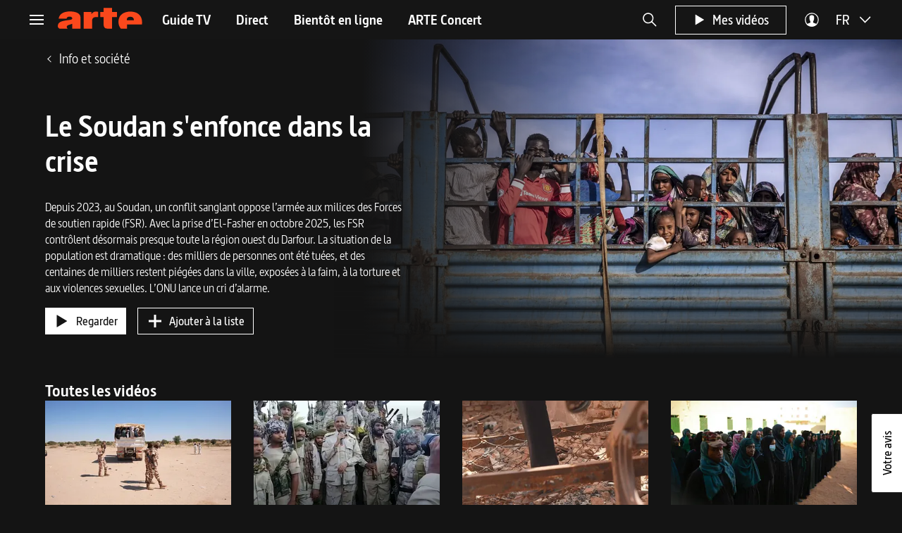

--- FILE ---
content_type: application/javascript; charset=UTF-8
request_url: https://www.arte.tv/_next/static/chunks/8729b6576cbd3865.js
body_size: 10971
content:
(globalThis.TURBOPACK||(globalThis.TURBOPACK=[])).push(["object"==typeof document?document.currentScript:void 0,59749,e=>{e.v(JSON.parse('{"accessibility":{"close":"Fermer","closeSubheader":"Fermer le message d\'information","readLess":"La description du programme est disponible ci-avant dans les lecteurs d’écran. Cacher une partie du texte à l’écran - Lire moins.","readMore":"La description du programme est disponible ci-après dans les lecteurs d’écran. Afficher tout le texte à l’écran - Lire plus.","seeMore":"Plus de vidéos","showVideosSortingOptions":"Afficher les options de tri des vidéos | Affichage actuel :","slider":{"nextArrowLabel":"Afficher les éléments suivants"},"sortVideoBy":"Trier les vidéos selon :"},"collection":{"teaser":{"more":{"label":"Voir tout"}}},"common":{"add":"Ajouter à la liste","all_videos":"Toutes les vidéos","confirm":"Confirmer","download":"Télécharger","downloadAll":"Tout télécharger","edit":"Modifier","filter_by":"Filtrer par","firstBroadcast":"Première diffusion","loading":"Chargement...","moreInfos":"Plus d’informations","press":"","read_less":"Lire moins","read_more":"Lire plus","remove":"Retirer de la liste","safariVersionDeprecated":"Votre navigateur (Safari 11) ne sera bientôt plus supporté sur notre site.","save":"Sauvegarder","see_more":"En voir plus","setting":"Mes paramètres"},"error":{"buttonLabel500":"Revenir à l\'accueil","buttonUrl500":"https://arte.tv/fr/","errorCode":"Code : ","title500":"Une erreur inattendue vient de se produire"},"feedback":{"buttonLabel":"Votre avis","closeLabel":"Annuler","dataLabel":"notre politique vie privée","dataLink":"https://www.arte.tv/sites/corporate/donnees-personnelles/","description":"En répondant à ce formulaire, vous nous aidez à améliorer notre site : merci ! Vos données personnelles seront uniquement collectées pour traiter vos retours, afin que nous puissions vous proposer une meilleure expérience et répondre à vos éventuelles questions. Nous veillerons également à ce que vos données ne soient conservées que pour une durée limitée. Pour en savoir plus, consultez notre politique vie privée.","dislikedLabel":"Un souci technique ?","emailLabel":"Vous souhaitez être recontacté ? Laissez-nous votre adresse e-mail ci-dessous. Sans adresse, nous ne pourrons pas vous recontacter.","faqLabel":"FAQ","faqLink":"https://faq.arte.tv/hc/fr","genericError":"Une erreur est survenue. Veuillez réessayer.","labelFive":"Excellent","labelFour":"Très bon","labelOne":"Très mauvais","labelThree":"Bon","labelTwo":"Moyen","likedLabel":"Une remarque ou une suggestion ?","ratingLabel":"Comment évaluez-vous votre expérience sur ARTE ?","saveLabel":"Envoyer","successButton":"Continuer à naviguer","successDescription":"Merci d\'avoir pris le temps de nous écrire.","successTitle":"Nous avons bien reçu vos commentaires !","title":"Nous répondons à vos questions"},"forMe":{"headerLinkLabel":"Personnaliser mon expérience","headerLinkUrl":"/fr/settings/?activeSection=Communication","headerText":"Bienvenue dans votre espace !<br/>Retrouvez ici votre liste, vos vidéos en cours de lecture ainsi que des <b>contenus adaptés</b> à vos goûts.","loader":"La personnalisation de votre page est en cours","sameAs":"Similaire à :","title":"D\'après votre historique"},"formValidation":{"date":"Date invalide","eitherRequired":"Veuillez compléter au moins un des champs.","email":"Le champ doit contenir une adresse e-mail valide.","emailConfirmation":"Les adresses e-mail ne correspondent pas ou sont invalides.","password":"Le mot de passe doit contenir au moins huit caractères dont une minuscule, une majuscule, un chiffre et un caractère spécial","passwordConfirmation":"Les mots de passe renseignés ne correspondent pas","required":"Le champ est requis"},"guide":{"concerts":{"soonColumnTitle":"Plus tard"},"dayAbbreviation":"E ","hoursMinutes":"HH:mm","monthAbbreviation":"d MMM","tv":{"daySlider":{"dateFormat":"dd/MM/yyyy","dayFormat":"dd MMMM","redirectChooseDate":"Choisir une autre date","redirectProgram":"Passer aux programmes du","today":"Aujourd\'hui","tomorrow":"Demain","yesterday":"Hier"},"daytime":"Journée","evening":"Soirée","morning":"Matinée"}},"incentive":{"createAccount":{"ctaHref":"https://www.arte.tv/my-benefits/fr/","ctaLabel":"Découvrir les avantages","subtitle":"Créez-le gratuitement pour profiter d\'une expérience complète et personnalisée !","title":"Pas encore de compte ARTE ?"},"favorite":{"ctaHref":"/fr/profile/auth/welcome","ctaLabel":"Ajouter","subtitle":"Nous pourrons ainsi vous proposer de meilleures recommandations dans votre espace \\"Pour moi\\".","title":"Choisissez trois programmes à voir plus tard"}},"label":{"live":"Direct"},"mona":{"advantage":{"subscribedLabel":"Vous êtes inscrit"},"consent":{"boutique":{"consentText":"En vous connectant à la boutique, vous acceptez {{tos}} et {{data}} de boutique.arte.tv.","dataLabel":"les conditions de protection des données personnelles","dataLink":"https://boutique.arte.tv/page/mentions-legales-et-protection-des-donne","name":"Boutique VOD","sharedInfos":"Courriel","sharedInfosLabel":"Informations partagées avec l’application : ","tosLabel":"les conditions générales d’utilisation","tosLink":"https://medias.boutique.lab.arte.tv/prod/medias/pdf/3f/e4/3fe468b5-8eda-4a72-8135-91f3267439c1.pdf"},"description":"Votre compte arte.tv peut vous permettre d\'accéder à différents sites et applications de l\'univers ARTE. Passez en revue les permissions accordées. Seules les informations nécessaires au bon fonctionnement de ces services sont partagées.","noConsentAvailable":"Aucune connexion tierce n\'est actuellement autorisée.","removeConsentCta":"Supprimer la connexion","title":"Connexions externes"},"deleteAccount":{"description":"Souhaitez-vous vraiment supprimer votre compte ? Cette action sera définitive. Toutes vos données seront effacées.","information":"En supprimant votre compte, vous perdrez l\'accès aux achats effectués sur","title":"Supprimer mon compte"},"editEmail":{"description":"Vous pouvez modifier votre adresse e-mail ici. Pour terminer le processus, merci de valider votre nouvelle adresse e-mail dans le message de confirmation envoyé à votre nouvelle adresse.","errorAlreadyRegistered":"Un compte existe déjà pour cette adresse mail.","errorGeneric":"Une erreur est survenue. Veuillez réessayer.","placeholder":"Nouvelle adresse e-mail","placeholderConfirmation":"Confirmer la nouvelle adresse e-mail","success":"Pour finaliser la modification de votre adresse e-mail, veuillez cliquer sur le lien d\'activation que vous avez reçu par e-mail."},"editPassword":{"newPasswordPlaceholder":"Nouveau mot de passe","newPasswordPlaceholderConfirmation":"Confirmer le nouveau mot de passe","oldPasswordPlaceholder":"Ancien mot de passe","success":"Votre mot de passe a bien été modifié.","title":"Nouveau mot de passe"},"events":{"errorAlreadyParticipated":"Vous avez déjà participé à cet événement.","errorInvalidEvent":"Ce jeu concours n\'existe pas.","errorParticipationEnded":"La participation à ce jeu concours est terminée.","eventCta":"Participer","eventCtaEnded":"Jeu concours terminé","eventCtaParticipated":"Déjà participé","formDescription":"Si vous gagnez, cette adresse sera utilisée pour vous envoyer les billets.","formTitle":"Pour participer, merci de renseigner vos coordonnées","listTitle":"Mes avantages","moreInfos":"Plus d’informations","participatedToastMessage":"Merci pour votre participation ! Les gagnants seront informés par e-mail après le tirage au sort. Bonne chance !","rules":"Règlement du jeu","rulesLabel":"En participant à ce jeu concours vous acceptez le"},"fsk":{"description":"Dans le cadre de la protection des mineurs, l\'accès à nos programmes -16 et -18 est limité en journée. Accédez à l\'ensemble de notre catalogue à toute heure en confirmant votre âge.","title":"Accès aux contenus restreints","verified16":"Votre âge a été vérifié, vous avez accès aux contenus restreints jusqu\'à 16 ans.\\\\n Vous n\'avez pas accès aux contenus restreints aux plus de 18 ans.","verified18":"Votre âge a été vérifié, vous avez maintenant accès à tous nos contenus.","verifybutton":"Confirmer mon âge","verifybutton16Description":"Vous pensez que ce résultat ne correspond pas :"},"login":{"emailNotVerified":"Cette adresse mail n\'a pas encore été vérifiée. Vous devez confirmer votre adresse avec le lien de vérification que vous avez reçu par mail.","footerLinkLabel":"Besoin d\'aide ?","footerLinkUrl":"https://www.arte.tv/sites/corporate/faq/monarte-quest-ce-que-cest/","forgotPassword":"Mot de passe oublié ?","invalidCredentials":"L\'adresse email et le mot de passe ne correspondent pas.","landingButton":"Continuer","landingTitle":"Connectez-vous ou créez votre compte","loginButton":"Se connecter","magicLinkButton":"Se connecter sans mot de passe","magicLinkTitle":"Rendez-vous dans votre boîte mail","newPasswordTitle":"Entrez votre nouveau mot de passe","passwordPlaceholder":"Mot de passe","requestPasswordButton":"Envoyer","requestPasswordCancelButton":"Annuler","requestPasswordResetButton":"Valider","requestPasswordSubtitle":"Récupérez votre mot de passe","requestPasswordSuccessButton":"Retour","requestPasswordSuccessTitle":"Rendez-vous dans votre boîte mail","requestPasswordTitle":"Réinitialiser votre mot de passe","title":"Se connecter"},"magicLink":{"reSendMailButton":"Cliquez ici","subtitle":"Vous n\'avez pas reçu d\'e-mail ?"},"myVideos":{"emptyFavoriteTeaserTitle":"Aucune vidéo dans votre liste","emptyHistoryTeaserTitle":"Votre historique est vide","emptyPersonalZoneTeaserTitle":"Votre liste est vide","purgeFavoriteModalText":"Voulez-vous vraiment vider votre liste ?","purgeFavoriteModalTitle":"Vider ma liste","purgeHistoryModalText":"Voulez-vous vraiment vider votre historique ?","purgeHistoryModalTitle":"Vider mon historique","purgeModalCancel":"Non","purgeModalConfirm":"Oui"},"navigation":{"changeAvatar":"Changer d\'avatar","chatbot":"Assistant virtuel","connectMyTv":"Connecter ma TV","consent":"Connexions externes","disconnection":"Se déconnecter","events":"Jeux concours","eventsFavorite":"Coups de cœur culture","magazine":"ARTE Magazine","myVideosTitle":"Mes vidéos"},"newsletter":{"unsubscribe":{"cta":"Retour à l\'accueil","description":"Votre désinscription a bien été prise en compte. Vous ne recevrez plus ce type d\'e-mail.","title":"Nous sommes désolés de vous voir partir !"}},"profile":{"addressDescription":"Veuillez compléter ces champs si vous souhaitez participer à des jeux concours.","addressTitle":"Adresse","avatarListTitle":"Choisissez votre avatar","backLabel":"Retour","birthdayDayLabel":"Jour","birthdayMonthLabel":"Mois","birthdayTitle":"Date de naissance","birthdayYearLabel":"Année","cityPlaceholder":"Ville","countryLabel":"Pays","emailPlaceholder":"Adresse e-mail","errorMessage":"Une erreur est survenue.","firstNamePlaceholder":"Prénom","genderMadamValue":"Madame","genderPlaceHolder":"Civilité","genderSirValue":"Monsieur","lastNamePlaceholder":"Nom de famille","postCodePlaceholder":"Code postal","streetPlaceholder":"Rue","sucessMessage":"Votre profil a bien été modifié.","title":"Profil"},"register":{"acceptTosCguLabel":"conditions générales d’utilisation","acceptTosCguLink":"https://www.arte.tv/sites/corporate/conditions-generales-dutilisation-cgu/","acceptTosDataLabel":"conditions de protection des données personnelles","acceptTosDataLink":"https://www.arte.tv/sites/corporate/donnees-personnelles/","emailAccessibilityLabel":"Modifier l\'adresse e-mail","emailActionLabel":"Modifier","footerLabel":"Vous avez des questions sur la collecte de vos données ?","footerLinkLabel":"Cliquez-ici","footerLinkUrl":"mailto:telespectateurs@arte.tv","passwordAccessibilityLabel":"Modifier mon mot de passe","passwordAccessibilityLabelOff":"Afficher le mot de passe","passwordAccessibilityLabelOn":"Masquer le mot de passe","passwordActionLabelOff":"Afficher","passwordActionLabelOn":"Masquer","registerButton":"Créer un compte","title":"Créer un compte","verifyDescription":"Dans le cadre de la protection des mineurs, l\'accès à nos programmes -16 et -18 est limité en journée. Accédez à l\'ensemble de notre catalogue à toute heure en confirmant votre âge.","verifyError":"Une erreur est survenue. Veuillez réessayer.","verifyFooter":"Vous allez être redirigé vers Yoti, notre partenaire spécialisé dans la vérification d\'âge.","verifyRetryButton":"Retour","verifySubtitle":"Merci ! Votre compte a bien été créé.","verifyTitle":"Vérification en cours"},"subHeader":{"expiredMagicLinkText":"Le lien de connexion sans mot de passe est expiré.","updatedPasswordSuccessText":"La mise à jour de votre mot de passe a été effectuée avec succès."},"tvAgeVerification":{"ageVerifiedDescription":"Retournez sur votre TV et appuyez sur \\"J\'ai confirmé mon âge\\" pour reprendre la lecture","ageVerifiedPrimaryButton":"Revenir à l\'accueil","userCheckConnectedAccountDescription":"Vous êtes connecté en tant que","userCheckDescription":"L\'accès ou non à nos contenus restreints est lié à votre compte. Confirmez votre âge pour accéder à l\'ensemble de notre catalogue.","userCheckPrimaryButton":"Confirmer mon âge","userCheckSecondaryButton":"Changer de compte","userCheckTitle":"Confirmer mon âge"},"tvConnection":{"description":"Entrez ce code lors de la connexion à MonARTE sur votre TV connectée ou dans votre application sur Apple TV.","title":"Votre code de connexion TV"},"tvLogin":{"ageVerifiedTitle":"Votre âge a bien été vérifié"},"verificationFailed":{"buttonLabel":"Retourner à la page d\'accueil","contactButtonLabel":"Contacter le service téléspectateurs","contactButtonLinkUrl":"mailto:telespectateurs@arte.tv","contactLabel":"Vous pensez qu\'il s\'agit d\'une erreur ?","subtitle":"Découvrez toutes nos vidéos :","title":"Votre âge n\'a malheureusement pas pu être vérifié"},"verificationPending":{"buttonLabel":"Revenir au site ARTE","subtitle":"Une fois la vérification terminée, vous serez automatiquement redirigé.","text":"Cette procédure peut prendre jusqu\'à 2 minutes.","title":"Merci ! Votre âge est en cours de vérification"},"welcome":{"ctaDisabled":"Choisissez trois programmes pour continuer","ctaEnabled":"Suivant","ctaSkip":"Passer","subtitle":"Choisissez &nbsp;<b>trois programmes à voir plus tard</b>. Vos choix nous permettront de &nbsp;<b>mieux comprendre vos goûts</b>&nbsp; et de vous proposer des contenus personnalisés.","title":"Bienvenue sur ARTE !"}},"newsletter":{"buttonAriaLabel":"OK, je souhaite souscrire à la newsletter","email":"Adresse e-mail","feedback":{"duplicate":"Vous êtes déjà abonné à la newsletter d\'ARTE.","error":"Une erreur est survenue. Veuillez réessayer.","success":"Un courriel vient de vous être envoyé pour confirmer votre inscription."},"inputTitle":" Abonnez-vous à la newsletter - e-mail (exemple@domain.com) ","preferences":{"ctaLabel":"Je communique mes préférences","description":"Afin de répondre encore mieux à vos intérêts, dites-nous ce que vous aimez et retrouvez dans votre newsletter un assortiment de programmes supplémentaires en lien avec vos préférences. ","errorCtaLabel":"Retour à l\'accueil","errorTitle":"Une erreur est survenue. Veuillez réessayer.","successCtaLabel":"Retour à l\'accueil","successTitle":"Vos choix ont bien été pris en compte !","title":"Si vous deviez choisir…"},"termOfUse":{"link":"https://www.arte.tv/sites/corporate/conditions-generales-dutilisation-cgu/","text":"Je souhaite recevoir la newsletter d\'ARTE. Je peux me désinscrire à tout moment via le lien de désinscription figurant dans la newsletter. ","textLink":"Pour en savoir plus, consultez nos CGU."}},"program":{"accessible":"Versions","ageRestriction_cta":"Accédez à l\'ensemble de notre catalogue à toute heure en confirmant votre âge.","ageRestriction_label":"Dans le cadre de la protection des mineurs, l\'accès à nos programmes -16 et -18 est limité en journée.","boutique_sticker":"Boutique","chapter_title":"Chapitres","chapter_title_concert":"Chapitres","duration":"Durée","expired_message":"Ce programme n\'est plus disponible sur arte.tv","expired_message_link":"https://faq.arte.tv/hc/fr/articles/23827387597596-Pourquoi-une-vidéo-n-est-elle-plus-disponible-en-replay","genre":"Genre","geoblockedLabel":"Pour des raisons de droits, ce programme n’est pas disponible dans le pays dans lequel vous vous trouvez.","geoblockedLinkLabel":"En savoir plus","geoblockedLinkUrl":"https://www.arte.tv/sites/corporate/faq/revoir-un-programme/","history_delete":"Supprimer la vidéo de l\'historique","in_partnership_with":"En partenariat avec","live_on":"En direct le","next_broadcast":"À la télévision le","premiere_date_format":"\'le\' iiii, dd LLLL uuuu \'à\' H:mm \'Uhr\'","showOf":"Émission du","to_be_continued":"À suivre","trailer_button":"Bande-annonce","vod":"Ce programme est disponible en vidéo à la demande.","vod_discover":"Découvrez l’offre VOD d’ARTE Boutique"},"reminder":{"alert":{"add":"L\'alerte a bien été activée. Vous recevrez un e-mail lorsque ce programme sera disponible.","addLivestream":"L\'alerte a bien été activée. Vous recevrez un e-mail de rappel une heure avant le début du live."},"subscribe":{"add":"M\'envoyer un rappel","remove":"Désactiver le rappel"}},"replay_internal":{"ebuBox":{"id":"3e53749c-097b-45cd-9b22-4187d5535a28","subtitle":"Retrouvez notre sélection de reportages d\'actualité de nos partenaires audiovisuels européens.","title":"Vu d\'Europe"},"events":{"listDescription":"ARTE et ses partenaires vous offrent des invitations pour nos coups de cœur. Connectez-vous avec votre compte MonARTE pour participer aux jeux concours.","listFavoriteDescription":"Découvrez notre sélection d\'événements culturels","listFavoriteLabel":"Coups de cœur culture","listFavoriteSubtitle":"Coups de cœur culture","listLabel":"Jeux concours","listSubtitle":"Gagnez des invitations","magazineLabel":"ARTE Magazine"},"fail":{"recommendationTitle":"En revanche ces programmes créés par des humains sont disponibles"},"formaters":{"accessibility":{"watchTrailer":"Voir la bande-annonce de {{programTitle}}"},"avatar":{"selectable":"choisir l\'avatar: {{avatar}}","selected":"avatar choisi: {{avatar}}"},"collection":{"continue_watching":"Reprendre la lecture","season_count_one":"{{count}} saison","season_count_other":"{{count}} saisons","season_number":"saison {{seasonNumber}}"},"cookie":{"link":"ARTE G.E.I.E. met un point d’honneur à garantir la protection de vos données et le respect de votre vie privée. Pour plus d’information, vous pouvez consulter la page {{cookie}}."},"feedback":{"acceptData":"En cliquant sur \\"Envoyer\\" vous consentez au traitement de vos données par ARTE et reconnaissez avoir pris connaissance des modalités de traitement définies dans {{data}}.","checkFaq":"Avez-vous consulté notre {{faq}} ? Vous y trouverez les réponses aux questions les plus posées."},"formValidation":{"stringMax":"Le champ ne doit pas dépasser {{numberOfCharacters}} caractères","stringMin":"Le champ doit comporter au moins {{numberOfCharacters}} caractères"},"guide_concerts":{"weekInterval":{"firstDateFormat":"d","label":"Semaine du {{firstDayOfWeek}} au {{lastDayOfWeek}}","lastDateFormat":"d MMMM"}},"guide_tv":{"daySlider_infoSelectedDay":"Votre sélection actuelle : {{selectionDate}}. Vous pouvez consulter les programmes des {{daysBefore}} jours avant et des {{daysAfter}} jours après cette date."},"live":{"dateFormat":"EEEE dd MMMM yyyy \'à\' HH\'h\'mm"},"myArte":{"acceptTosLabel":"J\'accepte les {{cgu}} et les {{data}}.","forgottenPasswordSuccess":"Si un compte ARTE est associé à {{email}}, vous recevrez un lien dans votre boîte de réception pour vous connecter sans mot de passe.","login":{"forgottenPasswordSuccess":"Si un compte ARTE est associé à {{email}}, vous recevrez un lien dans votre boîte de réception pour réinitialiser votre mot de passe.","magicLink":"Si un compte ARTE est associé à {{email}}, vous recevrez un lien dans votre boîte de réception pour vous connecter sans mot de passe."},"magicLink":"Si un compte ARTE est associé à {{email}}, vous recevrez un lien dans votre boîte de réception pour vous connecter sans mot de passe.","register":{"acceptTosLabel":"J\'accepte les {{cgu}} et les {{data}}.","registerConfirmSuccess":"Nous avons envoyé un e-mail à votre adresse {{email}}. Veuillez vérifier votre boîte de réception et cliquer sur le lien de confirmation pour activer votre compte."}},"program":{"available_between":"Du {{startDate}} au {{endDate}}","broadcast_date_format":"eeee d MMMM à HH:mm","date_format":"dd/MM/yyyy","date_format_long":"PPPp","formatted_daysremaining_one":"Dernier jour","formatted_daysremaining_other":"Plus que {{count}} jours","formatted_notavailable":"Disponible à partir du {{date}}","formatted_until":"Disponible jusqu\'au {{date}}","playerFskFaqUrl":"https://faq.arte.tv/hc/fr/sections/15170564126748-Protection-des-mineurs-v%C3%A9rification-d-%C3%A2ge","videoplayer":"Lecteur vidéo","watch_full_video":"Voir l\'intégralité du programme"},"search":{"sort_by":{"all":"Tout arte.tv","concerts":"Concerts","documentaries":"Documentaires et reportages","movies":"Films","tv_series":"Séries","tv_shows":"Emissions"}},"teasers":{"availability":{"available_on":"Disponible le {{date}}","available_on_mobile":"Le {{date}}","available_on_today":"Disponible à {{hour}}","available_on_today_mobile":"À {{hour}}","broadcast":"À l\'antenne","broadcast_on":"À l\'antenne le {{date}} à {{hour}}","broadcast_on_mobile":"Le {{date}}","broadcast_on_today":"À l\'antenne à {{hour}}","broadcast_on_today_mobile":"À {{hour}}","formats":{"date":"dd/MM","hour":"H:mm"},"live_on":"En direct le {{date}} à {{hour}}","live_on_mobile":"Le {{date}}","live_on_today":"En direct à {{hour}}","live_on_today_mobile":"À {{hour}}","livestream_on":"Livestream le {{date}} à {{hour}}","livestream_on_mobile":"Le {{date}}","livestream_on_today":"Livestream à {{hour}}","livestream_on_today_mobile":"À {{hour}}"},"favorite":{"add":"Ajouter {{title}} à vos favoris","remove":"Supprimer {{title}} de vos favoris"},"hourFormat":"HH:mm","longDateFormat":"eeee dd MMMM","progress":{"label":"Vidéo lue à {{pct}}%"},"reminder":{"add":"Activer une alerte pour {{title}}","remove":"Désactiver l\'alerte pour {{title}}"},"shortDateFormat":"dd MMM"}},"newsletter":{"duplicate":"Vous êtes déjà abonné à la newsletter d\'ARTE.","error":"Une erreur est survenue. Veuillez réessayer.","success":"Un courriel vient de vous être envoyé pour confirmer votre inscription."},"search":{"browse_categories":"Naviguez dans nos catégories via le menu déroulant","find_home_selection":"Retrouvez notre sélection sur la page d’accueil","links":{"AUDIO_DESCRIPTION":"Audiodescription","LAST_CHANCE":"Dernière chance","MAGAZINES":"Émissions A-Z","MOST_RECENT":"Les plus récentes","MOST_VIEWED":"Les plus vues"},"no_result_error":"Une erreur est survenue. Veuillez réessayer.","no_result_subtitle":"Nous sommes désolés, aucun résultat ne correspond à votre recherche \\"{{query}}\\"","try_with_other_keywords":"Essayez d’autres mots-clés"},"seo":{"description":{"category":{"ACT":"Regardez les reportages et documentaires d’actualité d\'ARTE en avant-première, en streaming et en replay – Actualité européenne et internationale, culturelle, scientifique - et les sujets de société qui font débat.","CIN":"Regardez la sélection de films de cinéma d\'ARTE en streaming et replay - Films primés, films d\'auteur et grands classiques du cinéma européen : le meilleur du septième art à l\'honneur","CPO":"Regardez les documentaires, séries et magazines d\'ARTE en streaming et en replay. Expositions, portraits des grandes figures de la culture et l\'actualité de la création à travers le monde.","DEC":"Regardez les meilleurs documentaires évasion d\'ARTE. Animaliers, reportages de voyages aux quatre coins de la planète et nos meilleures recettes de cuisines récoltées à travers le monde.","DOR":"Plutôt investigation ou évasion ? Histoire, sciences ou culture ? Tous nos documentaires et reportages en un coup d\'œil.","EMI":"{{description}}","HIS":"Regardez les documentaires d\'ARTE sur les faits marquants du XXe siècle en streaming et replay. 2nde Guerre mondiale, guerre froide, décolonisation et grands moments des civilisations, depuis la préhistoire jusqu\'à nos jours.","SCI":"Regardez les documentaires et magazines d\'ARTE dédiés à la science en streaming et replay. Grands reportages consacrés à la nature et à l\'environnement et dernières tendances en matière de technologie.","SER":"Regardez les séries et fictions d\'ARTE en avant-première, en streaming et en replay - Polars, drames, comédies ou sagas… les grandes séries emblématiques à consommer sans modération."},"concert":"L\'offre d\'ARTE dédiée au spectacle vivant. Plus de 900 concerts à retrouver en direct et à la demande : électro, pop-rock, metal, hip-hop, jazz, classique... et une sélection exclusive d\'opéras enregistrés à travers l\'Europe.","concert_genre":"Explorez tout notre catalogue de vidéos avec nos filtres par genre.","consent":"Votre compte arte.tv peut vous permettre d\'accéder à différents sites et applications de l\'univers ARTE.","eventList":"Concerts, spectacles, expositions, festivals, cinéma : connectez-vous à votre espace et tentez votre chance.","eventListFavorite":"Découvrez les meilleurs concerts, spectacles, expositions, festivals et sorties cinéma du moment partout en France.","feedback":"Nous répondons à vos questions","feedbackSuccess":"Merci d\'avoir pris le temps de nous écrire.","genre":{"DOR":"Plutôt investigation ou évasion ? Histoire, sciences ou culture ? Tous nos documentaires et reportages en un coup d\'œil.","EMI":"{{description}}"},"login":"Sauvegardez vos vidéos préférées, abonnez-vous à la newsletter et participez à nos jeux concours.","profile":"Sauvegardez vos vidéos préférées, abonnez-vous à la newsletter et participez à nos jeux concours.","recommendation":"Sauvegardez vos vidéos préférées, abonnez-vous à la newsletter et participez à nos jeux concours.","register":"Sauvegardez vos vidéos préférées, abonnez-vous à la newsletter et participez à nos jeux concours.","reset-password":"Sauvegardez vos vidéos préférées, abonnez-vous à la newsletter et participez à nos jeux concours.","setting":"","sitemap":"Emissions TV, direct, vidéos en replay, webdocumentaires, ARTE Journal… Accédez aux programmes de la chaîne culturelle européenne sur arte.tv.","tv-age-verification":"Sauvegardez vos vidéos préférées, abonnez-vous à la newsletter et participez à nos jeux concours.","tv-login":"Sauvegardez vos vidéos préférées, abonnez-vous à la newsletter et participez à nos jeux concours.","verification-failed":"Sauvegardez vos vidéos préférées, abonnez-vous à la newsletter et participez à nos jeux concours.","verification-pending":"Sauvegardez vos vidéos préférées, abonnez-vous à la newsletter et participez à nos jeux concours.","verify-email":"Sauvegardez vos vidéos préférées, abonnez-vous à la newsletter et participez à nos jeux concours.","welcome":"Bienvenue sur ARTE ! Pour personnaliser votre expérience, choisissez 3 programmes à regarder plus tard. Vos choix nous permettront de vous proposer des recommandations directement dans votre espace “Pour moi”."},"label":{"arte":"ARTE","arte_concert":"ARTE Concert"},"title":{"avatar":"Profil - Avatar  | ARTE","category":{"ACT":"Info et société - Documentaires et Actualités en streaming","CIN":"Cinéma - Films complets en streaming et replay","CPO":"Culture et Pop - Documentaires et Magazines en streaming et en replay","DEC":"Voyages et découvertes - Grands documentaires en streaming et en replay","DOR":"Documentaires et reportages","EMI":"{{title}}","HIS":"Histoire - Documentaires, en streaming et en replay","SCI":"Sciences - Documentaires et Magazines en streaming et en replay","SER":"Séries et fictions - Saisons complètes en streaming et replay"},"concert_classic":"Musiques Classiques","concert_modern":"Musiques Actuelles","consent":"Connexions externes  | ARTE","eventList":"Jeux concours : gagnez des invitations pour des événements culturels !  | ARTE","eventListFavorite":"Coups de cœur culture : la sélection d’événements culturels d’ARTE  | ARTE","eventUnitary":"Jeux concours : ","feedback":"Donnez-nous votre avis  | ARTE","feedbackSuccess":"Merci pour votre retour !","login":"Connexion à MonARTE","profile":"Profil  | ARTE","recommendation":"En revanche ces programmes créés par des humains sont disponibles","register":"Connexion | ARTE","reset-password":"Connexion | ARTE","sitemap":"Plan du site","tv-age-verification":"Vérification de l\'âge  | ARTE","tv-login":"Profil - Code de connexion TV","verification-failed":"","verification-pending":"","verify-email":"Votre compte a été créé. Merci !","welcome":"Bienvenue sur ARTE !"}}},"search":{"askToArte":"Demander à ARTE","askToArteFor":"Ma demande : ","askToArtePlaceholder":"Posez une question : comment fonctionne notre univers, quel film drôle à regarder en famille...","currently_loading":"Recherche en cours","iaKnowMore":"En savoir plus","iaKnowMoreLink":"https://www.arte.tv/sites/corporate/principes-dutilisation-de-lintelligence-artificielle/","placeholder":"Rechercher un programme","search":"Rechercher","searchByIa":"Notre moteur de recherche utilise l\'intelligence artificielle.","search_results_for":"Résultats de recherche pour","searching":"Recherche"},"setting":{"autoplayDescription":"Lorsque vous arrivez à la fin d\'une vidéo, la suivante se lance automatiquement.","autoplayTitle":"Enchaînement automatique des vidéos","clipAutoplayDescription":"Cette fonction autorise le lancement automatique sans le son des bandes annonces lorsque vous parcourez notre offre. Vous pouvez désactiver cette option pour réduire votre consommation de données.","clipAutoplayTitle":"Lecture automatique des bandes annonces","communicationCategoryTitle":"Newsletters et notifications","communicationLanguageDescription":"Choisissez la langue dans laquelle vous souhaitez recevoir nos différentes communications. Certaines options ne sont pas disponibles dans toutes les langues.","communicationLanguageTitle":"Langue des communications","cookieCategoryTitle":"Gestion des cookies","cookieDescription":"Choisissez les types de cookies que vous souhaitez autoriser.","cookieLabel":"Paramétrer mes cookies","cookieTitle":"Gestion des cookies","emailReminder":"Ces communications seront envoyées à l\'adresse e-mail associée à votre compte : ","newsletterDescription":"Notifications par e-mail","newsletterSubscribe":"S\'abonner","newsletterTitle":"Newsletters","newsletterUnsubscribe":"Se désabonner","playerAutoplayDescription":"En activant cette fonction, vous autorisez vos programmes à se lancer automatiquement.","playerAutoplayTitle":"Lecture automatique des programmes","preferences":{"categories":{"concerts":"Concerts","documentaries":"Documentaire","movies":"Film","one_of_each_category":"Un peu de tout","series":"Séries"},"description":"Afin de répondre encore mieux à vos intérêts, dites-nous ce que vous aimez et retrouvez dans votre newsletter une sélection de programmes supplémentaires en lien avec vos préférences.","title":"Si vous deviez choisir..."},"preview":"Aperçu","sobrietyMessageAriaLabel":"Cette option impacte votre consommation énergétique. Retrouvez plus d\'informations en bas de page.","sobrietyMessageLinkLabel":"arte.tv/sengage","sobrietyMessageLinkUrl":"https://www.arte.tv/sites/corporate/streaming-responsable/","sobrietyMessageText":"Ces options ont un impact sur votre consommation énergétique. Pour plus d\'informations, rendez-vous sur","sobrietyMessageTitle":"ARTE s’engage pour un streaming responsable","userDescription":"Retrouvez vos vidéos en cours de lecture et votre liste de favoris grâce aux données enregistrées anonymement dans votre navigateur. Il vous suffit pour conserver ces informations de vous connecter à MonARTE ou de créer un compte.","userTargetedCommunicationDescription":"Recevez un <b>e-mail</b> lorsqu\'un programme pour lequel vous avez activé un rappel est en ligne, qu\'un nouveau numéro de votre émission préférée est disponible ou qu\'un de vos favoris s\'apprête à quitter le catalogue.","userTargetedCommunicationTitle":"","userTitle":"Mon historique et mes favoris","videoCategoryTitle":"Lecture vidéo","videoQualityAuto":"Automatique","videoQualityAutoDescription":"La vidéo est lue avec la meilleure qualité possible (jusqu\'à 1,2 Go par heure).","videoQualityDescription":"Choisir une qualité plus faible permet de réduire la consommation de données.","videoQualityEco":"Basse","videoQualityEcoDescription":"Réduisez votre consommation de données à maximum 250 Mo par heure.","videoQualityGood":"Bonne","videoQualityGoodDescription":"Une vidéo de bonne qualité sans épuiser vos données (jusqu\'à 650 Mo par heure).","videoQualityTitle":"Qualité des vidéos"},"shorts":{"installApp":"Installer l\'app","more_shorts":"Plus de Shorts ?","title":"Découvrez toutes nos vidéos courtes sur l\'app mobile"},"teaser":{"durationUnit":"min"},"teasers":{"carousel":{"goToSlide":"Accéder à la bannière","pause":"Pause"},"continueWatching":"Reprendre la lecture","live":"En direct","livestream":"En livestream","moreOptions":"Plus d\'options","watch":"Regarder","watchAgain":"Revoir","watchLive":"Regarder en direct","watchLivestream":"Regarder en direct"},"userPref":{"message":"Vous pouvez désormais retrouver vos vidéos en cours de lecture et votre liste de favoris grâce aux données enregistrées anonymement dans votre navigateur. Il vous suffit pour conserver ces informations de créer un compte MonARTE.","setupCookies":"Paramétrer mes choix"},"videos":{"sort_by_label":"Trier par"}}'))}]);

--- FILE ---
content_type: application/javascript; charset=UTF-8
request_url: https://www.arte.tv/_next/static/chunks/97bf662cd33d8334.js
body_size: 159031
content:
(globalThis.TURBOPACK||(globalThis.TURBOPACK=[])).push(["object"==typeof document?document.currentScript:void 0,99650,87617,e=>{"use strict";function t(e,t,r){for(var i=Array(r),n=0,o=t;n<r;)i[n]=e[o],n=n+1|0,o=o+1|0;return i}function r(e){var t=Array(function(e,t){for(;;){var r=t,i=e;if(!r)return i;t=r.tl,e=r.hd.length+i|0}}(0,e));return!function(e,t,r){for(;;){var i=r,n=t;if(!i)return;for(var o=i.hd,a=o.length,u=n,d=0;d<a;)e[u]=o[d],u=u+1|0,d=d+1|0;r=i.tl,t=u}}(t,0,e),t}function i(e,t,r){if(t<0||t>=e.length)throw{RE_EXN_ID:"Invalid_argument",_1:"index out of bounds",Error:Error()};e[t]=r}function n(e,t){if(t<0||t>=e.length)throw{RE_EXN_ID:"Invalid_argument",_1:"index out of bounds",Error:Error()};return e[t]}function o(e,t){for(var r=Array(e),i=0;i<e;++i)r[i]=t;return r}function a(e){for(var t=Array(e),r=0;r<e;++r)t[r]=0;return t}function u(e,t,r,i,n){if(i<=t){for(var o=0;o<n;++o)r[o+i|0]=e[o+t|0];return}for(var a=n-1|0;a>=0;--a)r[a+i|0]=e[a+t|0]}function d(e,r){for(;;){var i=r,n=e,o=n.length,a=0===o?1:o,u=a-i.length|0;if(0===u)return n.apply(null,i);if(u>=0)return function(e,t){return function(r){return d(e,t.concat([r]))}}(n,i);r=t(i,a,0|-u),e=n.apply(null,t(i,0,a))}}function l(e,t){var r=e.length;if(1===r)return e(t);switch(r){case 1:return e(t);case 2:return function(r){return e(t,r)};case 3:return function(r,i){return e(t,r,i)};case 4:return function(r,i,n){return e(t,r,i,n)};case 5:return function(r,i,n,o){return e(t,r,i,n,o)};case 6:return function(r,i,n,o,a){return e(t,r,i,n,o,a)};case 7:return function(r,i,n,o,a,u){return e(t,r,i,n,o,a,u)};default:return d(e,[t])}}function s(e){return 1===e.length?e:function(t){return l(e,t)}}function c(e,t,r){var i=e.length;if(2===i)return e(t,r);switch(i){case 1:return d(e(t),[r]);case 2:return e(t,r);case 3:return function(i){return e(t,r,i)};case 4:return function(i,n){return e(t,r,i,n)};case 5:return function(i,n,o){return e(t,r,i,n,o)};case 6:return function(i,n,o,a){return e(t,r,i,n,o,a)};case 7:return function(i,n,o,a,u){return e(t,r,i,n,o,a,u)};default:return d(e,[t,r])}}function v(e){return 2===e.length?e:function(t,r){return c(e,t,r)}}function f(e,t,r,i){var n=e.length;if(3===n)return e(t,r,i);switch(n){case 1:return d(e(t),[r,i]);case 2:return d(e(t,r),[i]);case 3:return e(t,r,i);case 4:return function(n){return e(t,r,i,n)};case 5:return function(n,o){return e(t,r,i,n,o)};case 6:return function(n,o,a){return e(t,r,i,n,o,a)};case 7:return function(n,o,a,u){return e(t,r,i,n,o,a,u)};default:return d(e,[t,r,i])}}function m(e){return 3===e.length?e:function(t,r,i){return f(e,t,r,i)}}function p(e,t,r,i,n){var o=e.length;if(4===o)return e(t,r,i,n);switch(o){case 1:return d(e(t),[r,i,n]);case 2:return d(e(t,r),[i,n]);case 3:return d(e(t,r,i),[n]);case 4:return e(t,r,i,n);case 5:return function(o){return e(t,r,i,n,o)};case 6:return function(o,a){return e(t,r,i,n,o,a)};case 7:return function(o,a,u){return e(t,r,i,n,o,a,u)};default:return d(e,[t,r,i,n])}}function g(e){return 4===e.length?e:function(t,r,i,n){return p(e,t,r,i,n)}}function h(e){return 5===e.length?e:function(t,r,i,n,o){var a=e.length;if(5===a)return e(t,r,i,n,o);switch(a){case 1:return d(e(t),[r,i,n,o]);case 2:return d(e(t,r),[i,n,o]);case 3:return d(e(t,r,i),[n,o]);case 4:return d(e(t,r,i,n),[o]);case 5:return e(t,r,i,n,o);case 6:return function(a){return e(t,r,i,n,o,a)};case 7:return function(a,u){return e(t,r,i,n,o,a,u)};default:return d(e,[t,r,i,n,o])}}}function b(e){return 6===e.length?e:function(t,r,i,n,o,a){var u=e.length;if(6===u)return e(t,r,i,n,o,a);switch(u){case 1:return d(e(t),[r,i,n,o,a]);case 2:return d(e(t,r),[i,n,o,a]);case 3:return d(e(t,r,i),[n,o,a]);case 4:return d(e(t,r,i,n),[o,a]);case 5:return d(e(t,r,i,n,o),[a]);case 6:return e(t,r,i,n,o,a);case 7:return function(u){return e(t,r,i,n,o,a,u)};default:return d(e,[t,r,i,n,o,a])}}}e.s(["blit",()=>u,"concat",()=>r,"get",()=>n,"make",()=>o,"make_float",()=>a,"set",()=>i,"sub",()=>t],87617),e.s(["_1",()=>l,"_2",()=>c,"_3",()=>f,"_4",()=>p,"__1",()=>s,"__2",()=>v,"__3",()=>m,"__4",()=>g,"__5",()=>h,"__6",()=>b],99650)},30182,e=>{"use strict";function t(e,t){return e<t?-1:+(e!==t)}function r(e,t){if(e)if(t)return 0;else return 1;return t?-1:0}function i(e,t){return e===t?0:e<t?-1:e>t||e==e?1:t==t?-1:0}function n(e,t){return e===t?0:e<t?-1:1}function o(e,t){return e<t?e:t}function a(e,t){return e>t?e:t}function u(e,t){return e[1]===t[1]&&e[0]===t[0]}function d(e,t){var r=t[0],i=e[0];return i>r||!(i<r)&&e[1]>=t[1]}function l(e,t){return!u(e,t)}function s(e,t){return!d(e,t)}function c(e,t){return e[0]>t[0]||!(e[0]<t[0])&&e[1]>t[1]}e.s(["bool_compare",()=>r,"float_compare",()=>i,"i64_eq",()=>u,"i64_ge",()=>d,"i64_gt",()=>c,"i64_lt",()=>s,"i64_neq",()=>l,"int_compare",()=>t,"int_max",()=>a,"int_min",()=>o,"string_compare",()=>n])},64016,e=>{"use strict";function t(e,t){var r;return((r=Math.random()*(t-e|0))>0x7fffffff?0x7fffffff:r<-0x80000000?-0x80000000:Math.floor(r))+e|0}e.s(["random_int",()=>t],64016)},60652,e=>{"use strict";function t(e){return void 0===e?{BS_PRIVATE_NESTED_SOME_NONE:0}:null!==e&&void 0!==e.BS_PRIVATE_NESTED_SOME_NONE?{BS_PRIVATE_NESTED_SOME_NONE:e.BS_PRIVATE_NESTED_SOME_NONE+1|0}:e}function r(e){if(null!=e)return t(e)}function i(e){if(void 0!==e)return t(e)}function n(e){if(null!==e)return t(e)}function o(e){if(null===e||void 0===e.BS_PRIVATE_NESTED_SOME_NONE)return e;var t=e.BS_PRIVATE_NESTED_SOME_NONE;if(0!==t)return{BS_PRIVATE_NESTED_SOME_NONE:t-1|0}}e.s(["null_to_opt",()=>n,"nullable_to_opt",()=>r,"some",()=>t,"undefined_to_opt",()=>i,"valFromOption",()=>o])},57290,99609,e=>{"use strict";var t=e.i(99650),r=e.i(30182),i=e.i(64016),n=e.i(60652);function o(e,t){if(t>=0&&t<e.length)return n.some(e[t])}function a(e){for(var t=e.length,r=0;r<t;++r)!function(e,t,r){var i=e[t];e[t]=e[r],e[r]=i}(e,r,i.random_int(r,t))}function u(e,r){var i=t.__1(r);if(e<=0)return[];for(var n=Array(e),o=0;o<e;++o)n[o]=i(o);return n}function d(e,t){var r=t-e|0;if(r<0)return[];for(var i=Array(r+1|0),n=0;n<=r;++n)i[n]=e+n|0;return i}function l(e,t,r){var i=t-e|0;if(i<0||r<=0)return[];for(var n=(i/r|0)+1|0,o=Array(n),a=e,u=0;u<n;++u)o[u]=a,a=a+r|0;return o}function s(e,t){for(var r=e.length,i=t.length,n=Array(r+i|0),o=0;o<r;++o)n[o]=e[o];for(var a=0;a<i;++a)n[r+a|0]=t[a];return n}function c(e){for(var t=e.length,r=0,i=0;i<t;++i)r=r+e[i].length|0;var n=Array(r);r=0;for(var o=0;o<t;++o)for(var a=e[o],u=0,d=a.length;u<d;++u)n[r]=a[u],r=r+1|0;return n}function v(e,t,i){if(i<=0)return[];var n=e.length,o=t<0?r.int_max(n+t|0,0):t,a=n-o|0,u=a<i?a:i;if(u<=0)return[];for(var d=Array(u),l=0;l<u;++l)d[l]=e[o+l|0];return d}function f(e,t,r,i,n){if(i<=t){for(var o=0;o<n;++o)r[o+i|0]=e[o+t|0];return}for(var a=n-1|0;a>=0;--a)r[a+i|0]=e[a+t|0]}function m(e,r){return function(e,t){for(var r=e.length,i=Array(r),n=0;n<r;++n)i[n]=t(e[n]);return i}(e,t.__1(r))}function p(e,r){return function(e,t){for(var r=e.length,i=Array(r),n=0,o=0;o<r;++o){var a=e[o];t(a)&&(i[n]=a,n=n+1|0)}return i.length=n,i}(e,t.__1(r))}function g(e,r){return function(e,t){for(var r=e.length,i=Array(r),o=0,a=0;a<r;++a){var u=t(e[a]);void 0!==u&&(i[o]=n.valFromOption(u),o=o+1|0)}return i.length=o,i}(e,t.__1(r))}function h(e,r){return function(e,t){for(var r=e.length,i=Array(r),n=0;n<r;++n)i[n]=t(n,e[n]);return i}(e,t.__2(r))}function b(e,t,r){for(var i=t,n=0,o=e.length;n<o;++n)i=r(i,e[n]);return i}function y(e,t,r){for(var i=t,n=e.length-1|0;n>=0;--n)i=r(i,e[n]);return i}function S(e,t,i,n){for(var o=i,a=r.int_min(e.length,t.length),u=a-1|0;u>=0;--u)o=n(o,e[u],t[u]);return o}function A(e,t,r){for(var i=t,n=0,o=e.length;n<o;++n)i=r(i,e[n],n);return i}function k(e,r){return function(e,t){for(var r=e.length,i=0;;){var n=i;if(n===r)return!0;if(!t(e[n]))return!1;i=n+1|0}}(e,t.__1(r))}function _(e,t){var r=e.length;if(0===r||1===r)return r;var i=e[0],n=e[1];if(t(i,n))for(var o=n,a=2;;){var u=a,d=o;if(u>=r)return u;var l=e[u];if(!t(d,l))return u;a=u+1|0,o=l}else if(t(n,i))return 0|-function(e,t,r,i,n){for(;;){var o=r,a=t;if(o>=i)return o;var u=e[o];if(!n(u,a))return o;r=o+1|0,t=u}}(e,n,2,r,t);else return 1}function x(e,t,r,i,n,o,a,u,d){for(var l=t+r|0,s=n+o|0,c=t,v=e[t],m=n,p=i[n],g=u;;){var h=g,b=p,y=m,S=v,A=c;if(0>=d(S,b)){a[h]=S;var k=A+1|0;if(k>=l)return f(i,y,a,h+1|0,s-y|0);g=h+1|0,v=e[k],c=k;continue}a[h]=b;var _=y+1|0;if(_>=s)return f(e,A,a,h+1|0,l-A|0);g=h+1|0,p=i[_],m=_}}function T(e,t,r,i,n,o){for(var a=0;a<n;++a){for(var u=e[t+a|0],d=(i+a|0)-1|0;d>=i&&o(r[d],u)>0;)r[d+1|0]=r[d],d=d-1|0;r[d+1|0]=u}}function L(e,t,r,i,n,o){if(n<=5)return T(e,t,r,i,n,o);var a=n/2|0,u=n-a|0;L(e,t+a|0,r,i+a|0,u,o),L(e,t,e,t+u|0,a,o),x(e,t+u|0,a,r,i+a|0,u,r,i,o)}function w(e,t){var r=e.length;if(r<=5)return T(e,0,e,0,r,t);var i=r/2|0,n=r-i|0,o=Array(n);L(e,i,o,0,n,t),L(e,0,e,n,i,t),x(e,n,i,o,0,n,e,0,t)}function C(e,r){var i,n;return i=t.__2(r),w(n=e.slice(0),i),n}e.s(["blitUnsafe",()=>f,"concat",()=>s,"concatMany",()=>c,"every",()=>k,"get",()=>o,"keep",()=>p,"keepMap",()=>g,"makeBy",()=>u,"map",()=>m,"mapWithIndex",()=>h,"range",()=>d,"rangeBy",()=>l,"reduceReverse2U",()=>S,"reduceReverseU",()=>y,"reduceU",()=>b,"reduceWithIndexU",()=>A,"shuffleInPlace",()=>a,"slice",()=>v],99609),e.s(["stableSortBy",()=>C,"stableSortInPlaceByU",()=>w,"strictlySortedLengthU",()=>_],57290)},81910,84809,e=>{"use strict";var t=e.i(99650);function r(e,r){var i=t.__1(r);if(!e)return 0;var n={hd:i(e.hd),tl:0};return!function(e,t,r){for(;;){var i=t,n=e;if(!n)return;var o={hd:r(n.hd),tl:0};i.tl=o,t=o,e=n.tl}}(e.tl,n,i),n}function i(e){for(var t=e.length-1|0,r=0;;){var i=r,n=t;if(n<0)return i;r={hd:e[n],tl:i},t=n-1|0}}function n(e){var t=Array(function(e){for(var t=e,r=0;;){var i=r,n=t;if(!n)return i;r=i+1|0,t=n.tl}}(e));return!function(e,t,r){for(;;){var i=r,n=t;if(!i)return;e[n]=i.hd,r=i.tl,t=n+1|0}}(t,0,e),t}function o(e,r,i){for(var n=e,o=r,a=t.__2(i);;){var u=o,d=n;if(!d)return u;o=a(u,d.hd),n=d.tl}}e.i(99609),e.i(60652),e.i(57290),e.s(["fromArray",()=>i,"map",()=>r,"reduce",()=>o,"toArray",()=>n],81910);var a={classify:function(e){return Array.isArray(e)?{TAG:"Array",_0:e}:{TAG:"Single",_0:e}}};e.s(["Arrayable",()=>a],84809)},19224,e=>{"use strict";var t=new Map;function r(e){var r,i=t.get(e);if(void 0!==i){var n=i+1|0;t.set(e,n),r=n}else t.set(e,1),r=1;return e+"/"+r}function i(e){return null!=e&&"string"==typeof e.RE_EXN_ID}e.s(["create",()=>r,"is_extension",()=>i])},78240,e=>{"use strict";e.i(81910),e.i(84809);var t=e.i(60652),r=e.i(19224),i={},n=[];function o(e){for(var t=0;;){var r=t,i=e[r];if(void 0===i)return'"'+e+'"';if('"'===i)return JSON.stringify(e);t=r+1|0}}var a="sury",u=Symbol(a),d=Symbol(a+":item"),l=r.create("Sury.Error"),s=e=>"const"in e,c={r:0,a:"strip",n:!1};class v extends Error{constructor(e,t,r){super(),this.flag=t,this.code=e,this.path=r}}var f=Object.defineProperty,m=v.prototype;f(m,"message",{get(){return k(this)}}),f(m,"reason",{get(){return A(this)}}),f(m,"name",{value:"SuryError"}),f(m,"s",{value:u}),f(m,"_1",{get(){return this}}),f(m,"RE_EXN_ID",{value:l});var p=function(){},g=Object.create(null);function h(e){if(e&&e.s===u)return e;throw e}f(g,"with",{get(){var e=this;return function(t){for(var r=arguments.length,i=Array(r>1?r-1:0),n=1;n<r;n++)i[n-1]=arguments[n];return t(e,...i)}}}),p.prototype=g;var b=e=>{var t=new p;for(var r in e)r>"a"&&(t[r]=e[r]);return t};function y(e){var t=typeof e;if("number"===t||"function"===t||"boolean"===t||"symbol"===t)return e.toString();if("string"===t)return'"'+e+'"';if("object"!==t)if("undefined"===t)return"undefined";else return e+"n";if(null===e)return"null";if(Array.isArray(e)){for(var r="[",i=0,n=e.length;i<n;++i)0!==i&&(r+=", "),r+=y(e[i]);return r+"]"}if(e.constructor!==Object)return Object.prototype.toString.call(e);for(var o=Object.keys(e),a="{ ",u=0,d=o.length;u<d;++u){var l=o[u],s=e[l];a=a+l+": "+y(s)+"; "}return a+"}"}function S(e){var t=e.type,r=e.const,i=e.name;if(void 0!==i)return i;if(void 0!==r)return y(r);var n=e.format,o=e.anyOf;if(void 0!==o)return o.map(S).join(" | ");if(void 0!==n)return n;switch(t){case"nan":return"NaN";case"instance":return e.class.name;case"array":var a=e.additionalItems,u=e.items;if("object"!=typeof a)return"["+u.map(function(e){return S(e.schema)}).join(", ")+"]";var d=S(a);return("union"===a.type?"("+d+")":d)+"[]";case"object":var l=e.additionalItems,s=e.items;if(0!==s.length)return"{ "+s.map(function(e){return e.location+": "+S(e.schema)+";"}).join(" ")+" }";if("object"==typeof l)return"{ [key: string]: "+S(l)+"; }";return"{}";default:return t}}function A(e,t){var r=void 0!==t?t:0,i=e.code;if("object"!=typeof i)return"Encountered unexpected async transform or refine. Use parseAsyncOrThrow operation instead";switch(i.TAG){case"OperationFailed":return i._0;case"InvalidOperation":return i.description;case"InvalidType":var n=i.unionErrors,o="Expected "+S(i.expected)+", received "+y(i.received);if(void 0!==n)for(var a="\n"+" ".repeat(r<<1),u={},d=0,l=n.length;d<l;++d){var s=n[d],c=A(s,r+1),v=s.path,f="- "+(""===v?"":"At "+v+": ")+c;u[f]||(u[f]=1,o=o+a+f)}return o;case"ExcessField":return'Unrecognized key "'+i._0+'"';case"InvalidJsonSchema":return S(i._0)+" is not valid JSON"}}function k(e){var t=e.flag,r="Failed ";2&t&&(r+="async "),r+=1&t?4&t?"asserting":"parsing":"converting",8&t&&(r=r+" to JSON"+(16&t?" string":""));var i=e.path;return r+(""===i?"":" at "+i)+": "+A(e,void 0)}function _(e,t){var r=e.g.e,i=r.length;return r[i]=t,"e["+i+"]"}function x(e,t){switch(t.type){case"string":return o(t.const);case"bigint":return t.const+"n";case"undefined":return"void 0";case"symbol":case"function":case"instance":break;default:return t.const}return _(e,t.const)}function T(e){this.l=this.l+","+e}function L(e){this.l=e,this.a=T}function w(e){delete e.a;var t=e.l;return""===t?e.c:"let "+t+";"+e.c}function C(e){var t=e.v+1;return e.v=t,"v"+t}function E(e){return this.i}function M(e){var t=C(e.g),r=this.i;return""===r?this.b.a(t):void 0!==this.b.a?this.b.a(t+"="+r):(e.c=e.c+(t+"=")+r+";",e.g.a(t)),this.v=E,this.i=t,t}function j(e,t){return e+":"+t+","}function D(e,t){return t+","}function G(e,t){return{b:e,v:M,i:"",a:!1,j:t?D:j,c:0,p:""}}function N(e,t,r){e[t]=r,r.a?(e.p=e.p+r.i+",",e.i=e.i+e.j(t,"a["+e.c+++"]")):e.i=e.i+e.j(t,r.i)}function O(e,t){return e.i=t?"["+e.i+"]":"{"+e.i+"}",e.c&&(e.a=!0,e.i="Promise.all(["+e.p+"]).then(a=>("+e.i+"))"),e}function R(e,t,r){if(t===r)return"";var i=t.v(e);if(t.a){if(!r.a)return i+"=Promise.resolve("+r.i+")"}else r.a&&(t.a=!0);return i+"="+r.i}function V(e,t,r){var i=t[r];return void 0!==i?i:{b:e,v:M,i:t.v(e)+"["+r+"]",a:!1}}function B(e,t){return{b:t.b,v:M,i:e+"("+t.i+")",a:!1}}function F(e,t,r){if(!t.a)return r(e,t);var i={c:"",l:"",a:L,g:e.g},n={b:e,v:E,i:C(i.g),a:!1},o=r(i,n),a=w(i);return{b:t.b,v:M,i:t.i+".then("+n.v(e)+"=>{"+a+"return "+o.i+"})",a:!0}}function I(e,t,r){throw new v(t,e.g.o,r)}function z(e,t,r){return t.a?{b:t.b,v:M,i:t.i+".then("+_(e,r)+")",a:!0}:B(_(e,r),t)}function P(e,t,r,i){return _(e,function(i){return I(e,r(i),t)})+"("+i+")"}function H(e,t,r){return{schema:t,fail:function(t,i){return I(e,{TAG:"OperationFailed",_0:t},r+(void 0!==i?i:""))}}}function W(e,t,r){return I(e,{TAG:"InvalidOperation",description:r},t)}function $(e,t,r,i,n,a){if(""===r&&void 0===i)return a(e,t,r);try{return function(e,t,r,i,n){var o,a=e.c;e.c="";var u=C(e.g),d=r(e,u),l="if("+(u+"&&")+u+".s===s){"+e.c;e.c="";var s={c:"",l:"",a:L,g:e.g},c=n(s);e.c=e.c+w(s);var v=c.i===t.i&&""===e.c;if(void 0!==i&&i(e,c),v)return c;var f=c.a,m=t===c?t:void 0!==i?c:{b:e,v:M,i:"",a:f},p=void 0!==d?function(t){return l+(1===t?"return "+d.i:R(e,m,d))+"}else{throw "+u+"}"}:function(e){return l+"}throw "+u};return e.c=a+("try{"+e.c+(f?(o=c.i+".catch("+u+"=>{"+p(1)+"})",m.v(e)+"="+o):R(e,m,c))+"}catch("+u+"){")+p(0)+"}",m}(e,t,function(e,t){e.c=t+".path="+o(r)+"+"+(void 0!==i?"'[\"'+"+i+"+'\"]'+":"")+t+".path"},n,function(e){return a(e,t,"")})}catch(e){var u=h(e);throw new v(u.code,u.flag,r+"[]"+u.path)}}function X(e,t,r,i){var n=i?"!==":"===",o=i?"!":"",a=r.type;switch(a){case"null":return t+n+"null";case"undefined":return t+n+"void 0";case"nan":return o+"Number.isNaN("+t+")";default:if(void 0!==r.const)return t+n+x(e,r);switch(a){case"instance":var u=t+" instanceof "+_(e,r.class);if(i)return"!("+u+")";return u;case"array":return o+"Array.isArray("+t+")";case"object":return"typeof "+t+n+'"'+a+'"'+(i?"||":"&&")+o+t;default:return"typeof "+t+n+'"'+a+'"'}}}function U(e,t,r,i){var n=i?"!==":"===",o=i?"||":"&&",a=i?"":"!",u=i?">":"<",d=i?"<":">",l=r.type,v=0;if(void 0!==r.const)return"";var f=r.format;if(void 0!==f){if("int32"===f)return o+t+u+"2147483647"+o+t+d+"-2147483648"+o+t+"%1"+n+"0";v=2}else v=2;if(2===v)switch(l){case"number":if(c.n)return"";return o+a+"Number.isNaN("+t+")";case"array":case"object":S=l;break;default:return""}for(var m=r.additionalItems,p=r.items,g=p.length,h="array"===S?"strip"===m||"strict"===m?"strip"===m?o+t+".length"+d+g:o+t+".length"+n+g:"":"strip"===m?"":o+a+"Array.isArray("+t+")",b=0,y=p.length;b<y;++b){var S,A,k=p[b],_=k.inlinedLocation,x=k.schema;if(s(x)&&!x.catch||r.unnest)A=X(e,t+"["+_+"]",x,i);else if("object"===x.type){var T=t+"["+_+"]";A=X(e,T,x,i)+U(e,T,x,i)}else A="";""!==A&&(h=h+o+A)}return h}function Z(e,t,r,i){var n=t.type,o=t.noValidation;if(void 0!==o&&o)return"";switch(n){case"never":case"unknown":case"union":case"json":return"";default:var a=r.v(e);return"if("+X(e,a,t,!0)+U(e,a,t,!0)+"){"+P(e,i,function(e){return{TAG:"InvalidType",expected:t,received:e}},a)+"}"}}function q(e,t,r,i){var n=t.builder;return void 0!==n?n(e,r,t,i):r}function Y(e){return e}var K=new Set(["unknown","nan","bigint","function","instance","symbol"]);function J(e){var t=e.output;if(void 0===t)return e;if("object"==typeof t)return t;var r=t.call(e),i=void 0===r.output?b(r):r;return e.output=i,i.output=e,i}function Q(e,r){if(r in e)return e[r];var i=function(e,r){var i,n=((i={c:"",l:"",a:L,v:-1,o:r,e:[]}).g=i,i);if(8&r){var o=J(e);!function e(r,i,n,o,a){var u=r.type;if("undefined"===u&&"object"!==i.type||K.has(u))throw new v({TAG:"InvalidJsonSchema",_0:i},o,n);switch(r.type){case"array":case"object":case"union":break;default:return}var d=void 0!==a?t.valFromOption(a):new Set;if(!d.has(r)){d.add(r);var l=t.some(d);if("union"===u)return void r.anyOf.forEach(function(t){e(t,i,n,o,l)});var s=r.additionalItems,c=r.items;void 0!==c&&("strip"===s||"strict"===s||e(s,i,n,o,l),c.forEach(function(t){e(t.schema,r,n+"["+t.inlinedLocation+"]",o,l)}))}}(o,o,"",r,void 0)}var a={b:n,v:E,i:"i",a:!1},d=q(n,e,a,"");if(e.isAsync=d.a,""!==n.l&&(n.c="let "+n.l+";"+n.c),(1&r||s(e))&&(n.c=Z(n,e,a,"")+n.c),""===n.c&&d===a&&!(22&r))return Y;var l=4&r?"void 0":d.i;return 16&r&&(l="JSON.stringify("+l+")"),2&r&&!d.a&&(l="Promise.resolve("+l+")"),Function("e","s","return "+("i=>{"+n.c+"return "+l)+"}")(n.g.e,u)}(32&r?J(e):e,r);return e[r]=i,i}function ee(e,t){return Q(t,1)(e)}function et(e,t){return Q(t,40)(e)}f(g,"~standard",{get:function(){var e=this;return{version:1,vendor:a,validate:function(t){try{return{value:Q(e,1)(t)}}catch(e){var r,i=h(e);return{issues:[{message:k(i),path:""===i.path?void 0:""===(r=i.path)?[]:JSON.parse(r.split('"]["').join('","'))}]}}}}}});var er=new p;er.type="undefined",er.const=void 0;var ei=new p;function en(e){if(null===e)return ei;var t,r=typeof e;if("object"===r){var i=new p;i.type="instance",i.class=e.constructor,t=i}else if("undefined"===r)t=er;else if("number"===r)if(Number.isNaN(e)){var n=new p;n.type="nan",t=n}else{var o=new p;o.type=r,t=o}else{var a=new p;a.type=r,t=a}return t.const=e,t}function eo(e,t){var r=b(e);return r.builder=function(r,i,n,o){var a=q(r,e,i,o),u=t(H(r,n,o)),d=u.p;if(void 0!==d)if(void 0!==u.a)return W(r,o,"The S.transform doesn't allow parser and asyncParser at the same time. Remove parser in favor of asyncParser");else return z(r,a,d);var l=u.a;if(void 0!==l){2&r.g.o||I(r,"UnexpectedAsync","");var s=z(r,a,l);return s.a=!0,s}return void 0!==u.s?W(r,o,"The S.transform parser is missing"):a},r.output=function(){var r=J(e);return{type:"unknown",builder:function(e,i,n,o){var a=t(H(e,n,o)),u=a.s;return void 0!==u?q(e,r,z(e,i,u),o):void 0!==a.a||void 0!==a.p?W(e,o,"The S.transform serializer is missing"):q(e,r,i,o)}}},r.isAsync=void 0,r}ei.type="null",ei.const=null;var ea=new p;function eu(e,t,r,i){return e.c=e.c+P(e,i,function(e){return{TAG:"InvalidType",expected:r,received:e}},t.i)+";",t}ea.type="null",ea.const=null,ea.builder=function(e,t,r,i){return{b:e,v:M,i:"void 0",a:!1}},ea.output=function(){var e=new p;return e.type="undefined",e.const=void 0,e.builder=function(e,t,r,i){return{b:e,v:M,i:"null",a:!1}},e},new p().type="unknown";var ed=new p;function el(e,t,r,i,n,o){try{var a={c:"",l:"",a:L,g:e.g};n&&(a.c=a.c+Z(a,t,r,o));var u=q(a,t,r,o);if(u!==r){if(u.b=a,"unknown"===t.type){var d=J(t);a.c=a.c+Z(a,d,u,o)}u.a&&(i.a=!0),a.c=a.c+(i.v(e)+"=")+u.i}return w(a)}catch(t){return"throw "+_(e,h(t))}}function es(e,t){return("array"===e||"instance"===e)&&!!t.object||"nan"===e&&t.number}function ec(e,t,r,i){for(var n=function(n){return _(e,function(t){var n=arguments;return I(e,{TAG:"InvalidType",expected:r,received:n[0],unionErrors:n.length>1?Array.from(n).slice(1):void 0},i)})+"("+t.v(e)+n+")"},o=r.anyOf,a=1&e.g.o,u=t.i,d=-1,l=o.length-1|0,c={},v=[],f=0;f<=l;++f){var m=o[f],p=m.type,g=0;switch(p){case"never":case"unknown":case"union":case"json":g=1;break;default:var h="instance"===p?m.class.name:p,b=c[h];void 0!==b?"undefined"!==p&&"null"!==p&&"nan"!==p&&b.push(m):(es(p,c)?v.unshift(h):v.push(h),c[h]=[m])}1===g&&(d=f,c={},v=[])}var y=d,S=c,A=v,k="",x="",T="",w=!1;if(-1!==y){for(var C=0;C<=y;++C)if(!w){var j=el(e,o[C],t,t,!0,i);if(j){var D="e"+C;k+="try{"+j+"}catch("+D+"){",x="}"+x,T=T+","+D}else w=!0}}if(!w){for(var G=!1,N="",O=0,R=A.length;O<R;++O){var V,B=S[A[O]],F=t.v(e),z=B.length>1,P=B[0],H="";if(z){for(var W="",$="",Z=!1,q="",Y="",K={},J=0,Q=B.length-1|0;J<=Q;){var ee=B[J],et=(s(ee)?X(e,F,ee,!1):"")+U(e,F,ee,!1).slice(2),er=el(e,ee,t,t,!1,i);if(et)if(er){var ei=K[et];void 0!==ei?"string"==typeof ei?K[et]=[ei,er]:ei.push(er):K[et]=er}else q=q?q+"||"+et:et;if(!et||J===Q){for(var en=Object.keys(K),eo=0,ea=en.length;eo<ea;++eo){var eu=en[eo];W=W+(Z?"else if":"if")+"("+eu+"){";var ed=K[eu];if("string"==typeof ed)W=W+ed+"}";else{for(var ec="",ev=0,ef=ed.length;ev<ef;++ev){var em=ed[ev],ep="e"+ev;W+="try{"+em+"}catch("+ep+"){",ec=ec+","+ep}W=W+n(ec)+"}".repeat(ed.length)+"}"}Z=!0}K={}}if(!et)if(er){q&&(W=W+(Z?"else if":"if")+"(!("+q+")){",$="}"+$,q="",Z=!1);var eg="e"+J;W+=(Z?"else{":"")+"try{"+er+"}catch("+eg+"){",$=(Z?"}":"")+"}"+$,Y=Y+","+eg,Z=!1}else q="",J=Q;J+=1}if(H=X(e,F,{type:P.type,builder:0},!1),q)W?a&&(W=W+(Z?"else if":"if")+("(!("+q+")){")+n(Y)+"}"):H+="&&("+q+")";else if(a&&W){var eh=n(Y);W+=Z?"else{"+eh+"}":eh}V=W+$}else H=X(e,F,P,!1)+U(e,F,P,!1),V=el(e,P,t,t,!1,i);var eb=H;V||es(P.type,S)?(k=k+(G?"else if":"if")+("("+eb+"){")+V+"}",G=!0):N=N?N+"||"+eb:eb}if(a||y===l){var ey=n(T);k+=N?(G?"else if":"if")+("(!("+N+")){")+ey+"}":G?"else{"+ey+"}":ey}}return(e.c=e.c+k+x,t.a)?{b:e,v:M,i:"Promise.resolve("+t.i+")",a:!0}:t.v!==E?t:""===e.c&&""===t.b.c&&(t.b.l===t.i+"="+u||"i"===u)?(t.b.l="",t.b.a=L,t.v=M,t.i=u,t):{b:t.b,v:t.v,i:t.i,a:t.a}}function ev(e){var t=e.length;if(1===t)return e[0];if(0!==t){for(var r={},i=new Set,n=0,o=e.length;n<o;++n){var a=e[n];if("union"===a.type&&a.builder===ec)a.anyOf.forEach(function(e){i.add(e)}),Object.assign(r,a.has);else{i.add(a);var u,d=a.type;switch(d){case"union":case"json":u="unknown";break;default:u=d}r[u]=!0}}var l=new p;return l.type="union",l.anyOf=Array.from(i),l.builder=ec,l.output=ef,l.has=r,l}throw Error("[Sury] S.union requires at least one item")}function ef(){for(var e=this.anyOf,t=[],r=!0,i=0,n=e.length;i<n;++i){var o=e[i],a=J(o);t[i]=a,r=r&&o===a}return r?this:ev(t)}ed.type="never",ed.builder=eu;var em="BS_PRIVATE_NESTED_SOME_NONE",ep='"'+em+'"';function eg(){var e={schema:en(0),location:em,inlinedLocation:ep},t={};return t[em]=e,{type:"object",builder:function(e,t,r,i){return{b:e,v:M,i:x(e,J(r)),a:!1}},additionalItems:"strip",items:[e],fields:t}}function eh(e,t,r,i){return{b:e,v:M,i:"{"+ep+":"+J(r).items[0].schema.const+"}",a:!1}}function eb(e){var t=b(e);return t.output=eg,t.builder=eh,t}function ey(e,t){var r=void 0!==t?t:er,i=J(e);switch(i.type){case"undefined":return ev([r,eb(e)]);case"union":if(!i.has.undefined)return ev([e,r]);for(var n=b(i),o=n.anyOf,a=n.has,u=[],d=0,l=o.length;d<l;++d){var s,c=o[d];if("undefined"===c.type){if(!a.object){var v={};v.object=!0,n.has=Object.assign(v,a)}u.push(J(r)),s=J(eb(J(c)))}else{var f=c.fields;if(void 0!==f){var m=f[em];if(void 0!==m){var p=m.schema,g={schema:{type:p.type,builder:p.builder,const:p.const+1},location:m.location,inlinedLocation:m.inlinedLocation},h=b(c),y={};y[em]=g,h.items=[g],h.fields=y,J(h).output=h,s=h}else s=c}else s=c}u.push(s)}return n.anyOf=u,n.output=ef,J(n);default:return ev([e,r])}}function eS(e,t){var r,i;return r={TAG:"Value",_0:t},(i=b(e))["m:Option.default"]=r,i.builder=function(t,i,n,o){return F(t,q(t,e,i,o),function(e,t){var i,n=t.v(e);return i="Value"===r.TAG?_(e,r._0):_(e,r._0)+"()",{b:e,v:M,i:n+"===void 0?"+i+":"+n,a:!1}})},i.output=function(){var t=J(e),r=t.anyOf;return void 0!==r?ev(r.filter(function(e){return!function(e){switch(e.type){case"undefined":return!0;case"union":return e.has.undefined;default:return!1}}(e)})):t},i}var eA="m:String.refinements",ek=/^\d{4}-\d{2}-\d{2}T\d{2}:\d{2}:\d{2}(\.\d+)?Z$/,e_=new p;e_.type="string";var ex=new p;ex.type="boolean",new p().type="symbol";var eT=new p;eT.type="number",eT.format="int32";var eL=new p;function ew(e,t,r,i,n){if("object"===i.type&&"strict"===i.additionalItems&&1&e.g.o){var o,a=(o=C(e.g),e.a(o),{b:e,v:E,i:o,a:!1}).i;if(e.c=e.c+("for("+a+" in ")+t.i+"){if(",0!==r.length)for(var u=0,d=r.length;u<d;++u){var l=r[u];0!==u&&(e.c=e.c+"&&"),e.c=e.c+(a+"!==")+l.inlinedLocation}else e.c=e.c+"true";e.c=e.c+"){"+P(e,n,function(e){return{TAG:"ExcessField",_0:e}},a)+"}}"}}function eC(e){return new Proxy(i,{get:function(t,r){if(r===d)return e;var i=o(r);return eC({k:1,inlinedLocation:i,location:r,of:e,p:"["+i+"]"})}})}function eE(e,t,r,i){var n=r.additionalItems,o=r.items,a="array"===r.type;if(64&e.g.o){for(var u=G(e,a),d=0,l=o.length;d<l;++d){var c=o[d].inlinedLocation;N(u,c,t[c])}return O(u,a)}for(var v={c:"",l:"",a:L,g:e.g},f=G(v,a),m=0,p=o.length;m<p;++m){var g=o[m],h=g.inlinedLocation,b=g.schema,y="["+h+"]",S=V(v,t,h),A=i+y;1&v.g.o&&!s(b)&&"object"!==b.type&&(v.c=v.c+Z(v,b,S,A)),N(f,h,q(v,b,S,A))}return(ew(v,t,o,r,i),e.c=e.c+w(v),("strip"!==n||32&v.g.o)&&r===J(r))?(f.v=t.v,f.i=t.i,f.a=t.a,f):O(f,a)}function eM(e){var r="~"+e,i=this[r];if(void 0!==i)return t.valFromOption(i);var n=[],a={},u=[],l=new p;l.type="object",l.items=u,l.fields=a,l.additionalItems=c.a,l.builder=eE,l.output=eD;var s=this.f(e,l)[d],v=function(e,t){var r=o(e);if(a[e])throw Error("[Sury] The field "+r+" defined twice");var i={k:1,inlinedLocation:r,location:e,schema:t,of:s,p:"["+r+"]"};return a[e]=i,u.push(i),n.push(t),eC(i)},f={field:v,f:v,fieldOr:function(e,t,r){return v(e,eS(ey(t,void 0),r))},tag:function(e,t){v(e,ej(t))},nested:eM,flatten:function(e){if("object"===e.type){var t=e.advanced,r=e.items;if(t)throw Error("[Sury] Unsupported nested flatten for advanced object schema '"+S(e)+"'");var i=J(e);if("object"===i.type&&!0!==i.advanced){for(var n={},o=0,a=r.length;o<a;++o){var u=r[o];n[u.location]=v(u.location,u.schema)}return n}throw Error("[Sury] Unsupported nested flatten for transformed schema '"+S(e)+"'")}throw Error("[Sury] The '"+S(e)+"' schema can't be flattened")}};return this[r]=f,f}function ej(e){if("object"!=typeof e||null===e)return en(e);if(e["~standard"])return e;if(Array.isArray(e)){for(var t=[],r=!1,i=0,n=e.length;i<n;++i){var a=ej(e[i]),u=J(a),d=i.toString(),l='"'+d+'"';e[i]={schema:a,location:d,inlinedLocation:l},t[i]={schema:u,location:d,inlinedLocation:l},a!==u&&(r=!0)}var s=new p;return s.type="array",s.items=e,s.additionalItems="strict",s.builder=eE,r&&(s.output=function(){var e=new p;return e.type="array",e.items=t,e.additionalItems="strict",e.builder=eE,e}),s}var v=e.constructor;if(v&&v!==Object)return{type:"instance",const:e,class:v};for(var f=Object.keys(e),m=f.length,g=[],h=0;h<m;++h){var b=f[h],y=o(b),S={schema:ej(e[b]),location:b,inlinedLocation:y};e[b]=S,g[h]=S}var A=new p;return A.type="object",A.items=g,A.fields=e,A.additionalItems=c.a,A.builder=eE,A.output=eD,A}function eD(){for(var e=this.items,t={},r=[],i=!1,n=0,o=e.length;n<o;++n){var a=e[n],u=a.location,d=a.schema,l=J(d),s={schema:l,location:u,inlinedLocation:a.inlinedLocation};t[u]=s,r.push(s),d!==l&&(i=!0)}if(!i)return this;var v=new p;return v.type="object",v.items=r,v.fields=t,v.additionalItems=c.a,v.builder=eE,v}eL.type="number",new p().type="bigint";var eG={m:function(e){return e}},eN=function e(t){var r=new p;return r.type="json",t&&(r.builder=function(e,t,r,i){var n=function(t,a){var u=void 0!==a?a:i,d=typeof t;if("string"===d||"boolean"===d)return t;if("object"===d){if(null===t)return t;if(Array.isArray(t)){for(var l=[],s=0,c=t.length;s<c;++s){var v=t[s],f=s.toString();l.push(n(v,u+"["+o(f)+"]"))}return l}for(var m=Object.keys(t),p={},g=0,h=m.length;g<h;++g){var b=m[g],y=t[b];p[b]=n(y,u+"["+o(b)+"]")}return p}return"number"!==d||Number.isNaN(t)?I(e,{TAG:"InvalidType",expected:r,received:t},u):t};return B(_(e,n),t)}),r.output=function(){return t?e(!1):this},r},eO=function(e){return ej(e)},eR=function e(t){var r,i=new p;return i.type="array",i.additionalItems=t,i.items=n,i.builder=function(e,r,i,n){var o=r.v(e),a=C(e.g),u={c:"",l:"",a:L,g:e.g},d={b:u,v:M,i:o+"["+a+"]",a:!1},l=$(u,d,n,a,void 0,function(e,r,i){return(1&e.g.o||s(t))&&(e.c=e.c+Z(e,t,r,i)),q(e,t,r,i)}),c=w(u),v=d!==l,f=v?{b:e,v:M,i:"[]",a:!1}:r;return((v||""!==c)&&(e.c=e.c+("for(let "+a+"=0;"+a+"<"+o+".length;++"+a+"){"+c)+(v?f.v(e)+"["+a+"]="+l.i:"")+"}"),l.a)?{b:f.b,v:M,i:"Promise.all("+f.i+")",a:!0}:f},r=e,i.output=function(){var e=J(t);return e===t?this:r(e)},i},eV=function(e){return ev([e,er,ei])},eB=function(e){return ev([e,er,ea])},eF=function(e,t){var r=b(e),i=t.name;void 0!==i&&(""===i?r.name=void 0:r.name=i);var n=t.title;void 0!==n&&(""===n?r.title=void 0:r.title=n);var o=t.description;void 0!==o&&(""===o?r.description=void 0:r.description=o);var a=t.deprecated;void 0!==a&&(r.deprecated=a);var u=t.examples;return void 0!==u&&(0!==u.length?r.examples=u.map(Q(e,32)):r.examples=void 0),r},eI=function(e,t){var r;try{r=JSON.parse(e)}catch(e){throw new v({TAG:"OperationFailed",_0:e.message},1,"")}return ee(r,t)},ez=function(e,t){return Q(t,0)(e)},eP=function(e,t,r){return JSON.stringify(et(e,t),null,void 0!==r?r:0)},eH=function(e){var t="r"+c.r;c.r=c.r+1|0;var r=function(e,r,i,n){return F(e,r,function(e,r){return B(t,r)})},i=function(){var e=new p;return e.type="unknown",e.builder=function(e,r,i,n){return B(t,r)},e},n=new p;n.type="unknown",n.builder=r,n.output=i,n.name="Self";var o=e(n);for(var a in o)a>"a"&&(n[a]=o[a]);n.name=S(o),n.builder=r,n.output=i;var u=o.builder;o.builder=function(e,r,i,o){var a=r.v(e),d={c:"",l:"",a:L,g:e.g},l=u(d,r,i,""),s=w(d)+"return "+l.i;return e.c=e.c+("let "+t+"="+a+"=>{")+s+"};",$(e,r,o,void 0,void 0,function(e,r,i){return F(e,r,function(e,r){var i=B(t,r);return l.a&&(i.a=!0,n.builder=function(e,r,i,n){return F(e,r,function(e,r){var i=B(t,r);return i.a=!0,i})}),i})})};var d=o.output.bind(o);return o.output=function(){var e=d(),r=b(e);return r.output=o,o.output=r,r.builder=function(r,i,n,o){var a=i.v(r),u={c:"",l:"",a:L,g:r.g},d={b:u,v:i.v,i:i.i,a:i.a},l=e.builder(u,d,n,""),s=w(u)+"return "+l.i;return r.c=r.c+("let "+t+"="+a+"=>{")+s+"};",$(r,i,o,void 0,void 0,function(e,r,i){return B(t,r)})},r},o},eW=function(e){return ej(e(eG))},e$=function(e){var t,r,i,n=void 0,a=[],u={},l=function(e,t){var r=o(e);if(u[e])throw Error("[Sury] The field "+r+" defined twice with incompatible schemas");var i={k:0,schema:t,inlinedLocation:r,location:e};return u[e]=i,a.push(i),eC(i)},v=e({field:l,f:l,fieldOr:function(e,t,r){return l(e,eS(ey(t,void 0),r))},tag:function(e,t){l(e,ej(t))},nested:eM,flatten:function(e){if("object"===e.type){for(var t=e.items,r=0,i=t.length;r<i;++r){var o=t[r],d=o.inlinedLocation,l=o.location,s=o.schema,c=u[l];if(void 0!==c){if(c.schema!==s)throw Error("[Sury] The field "+d+" defined twice with incompatible schemas")}else{var v={k:0,schema:s,inlinedLocation:d,location:l};a.push(v),u[l]=v}}var f=n||(n=[]),m={k:2,schema:e,p:"",i:f.length};return f.push(m),eC(m)}throw Error("[Sury] The '"+S(e)+"' schema can't be flattened")}}),f=new p;return f.type="object",f.items=a,f.fields=u,f.additionalItems=c.a,f.advanced=!0,t=n,f.builder=function(e,r,i,n){var a=64&e.g.o,u=a?r:{},l={c:"",l:"",a:L,g:e.g};if(!a){for(var c=i.items,f=r.v(l),m=0,p=c.length;m<p;++m){var g=c[m],h=g.inlinedLocation,b=g.schema,y="["+h+"]",S={b:l,v:M,i:f+y,a:!1},A=n+y;1&l.g.o&&!s(b)&&"object"!==b.type&&(l.c=l.c+Z(l,b,S,A)),u[h]=q(l,b,S,A)}ew(l,r,c,i,n)}if(void 0!==t){var k=l.g.o;l.g.o=64|k;for(var x=0,T=t.length;x<T;++x){var C=t[x];u[C.i]=q(l,C.schema,u,n)}l.g.o=k}var j=function(e){switch(e.k){case 0:return u[e.inlinedLocation];case 1:return V(l,j(e.of),e.inlinedLocation);case 2:return u[e.i]}},D=function e(t,r,i){if("object"!=typeof r||null===r)return{b:t,v:E,i:_(t,r),a:!1};var n=r[d];if(void 0!==n)return i(n);for(var a=Array.isArray(r),u=Object.keys(r),l=G(t,a),s=0,c=u.length;s<c;++s){var v=u[s];N(l,a?'"'+v+'"':o(v),e(t,r[v],i))}return O(l,a)}(l,v,j);return e.c=e.c+w(l),D},r=void 0,i=n,f.output=function(){var e,t=this,n={},a=function e(t,r,i,n){if("object"!=typeof t||null===t)return{k:1,p:r,s:en(t)};var a=t[d];if(void 0!==a){var u=function e(t){switch(t.k){case 1:var r=t.schema,i=t.location;if(void 0!==r)return J(r);var n=e(t.of),o=n.items,a=n.fields,u=void 0!==a?a[i]:o[i];if(void 0===u)throw Error("[Sury] "+("Impossible to reverse the "+t.inlinedLocation+" access of '"+S(n))+"' schema");return u.schema;case 0:case 2:return J(t.schema)}}(a),l={k:0,p:r,i:a,s:u};return a.r=l,n[function e(t){switch(t.k){case 0:return"["+t.inlinedLocation+"]";case 1:return e(t.of)+t.p;case 2:return t.p}}(a)]=l,l}if(Array.isArray(t)){for(var s=[],v=0,f=t.length;v<f;++v){var m=v.toString(),g='"'+m+'"',h=e(t[v],r+"["+g+"]",i,n);i.push(h);var b={schema:h.s,location:m,inlinedLocation:g};s[v]=b}var y=new p;return{k:2,p:r,s:(y.type="array",y.items=s,y.additionalItems="strict",y.builder=eu,y.output=eD,y),a:!0}}for(var A=Object.keys(t),k={},_=[],x=0,T=A.length;x<T;++x){var L=A[x],w=o(L),C=e(t[L],r+"["+w+"]",i,n);i.push(C);var E={schema:C.s,location:L,inlinedLocation:w};_[x]=E,k[L]=E}var M=new p;return{k:2,p:r,s:(M.type="object",M.items=_,M.fields=k,M.additionalItems=c.a,M.advanced=!0,M.builder=eu,M.output=eD,M),a:!1}}(v,"",[],n);switch(a.k){case 0:case 1:e=b(a.s);break;case 2:e=a.s}return e.builder=function(e,o,a,u){var d=function(t){return""===t.p?o:{b:e,v:M,i:o.v(e)+t.p,a:!1}},l=function(t,r){if(s(t))return{b:e,v:E,i:_(e,t.const),a:!1};var i=t.type,o=t.additionalItems,a=t.items;if(void 0!==a&&"string"==typeof o){for(var c="array"===i,v=G(e,c),f=0,m=a.length;f<m;++f){var p=a[f],g=r+"["+p.inlinedLocation+"]",h=n[g],b=void 0!==h?d(h):l(p.schema,g);N(v,p.inlinedLocation,b)}return O(v,c)}return W(e,u,""===r?"Schema isn't registered":"Schema for "+r+" isn't registered")},c=function(t,r){var i=t.r;if(void 0!==i){var n=i.s,o=d(i),a=u+i.p;return""!==i.p&&1&e.g.o&&!s(n)&&"object"!==n.type&&(e.c=e.c+Z(e,n,o,a)),q(e,n,o,a)}var c=J(t.schema),v=l(c,r),f=e.g.o;e.g.o=(1|f)^1;var m=q(e,c,v,u);return e.g.o=f,m};if(void 0!==r)return c(r,"");ew(e,o,a.items,a,u);var v="array"===t.type,f=t.items,m=G(e,v);if(void 0!==i)for(var p=0,g=i.length;p<g;++p)!function(e,t){for(var r=Object.keys(t),i=7,n=r.length;i<n;++i){var o=r[i];N(e,o,t[o])}}(m,c(i[p],""));for(var h=0,b=f.length;h<b;++h){var y=f[h];m[y.inlinedLocation]||N(m,y.inlinedLocation,c(y,"["+y.inlinedLocation+"]"))}return O(m,v)},e},f},eX=function(e,t){var r,i,n=void 0!==t?t:"Invalid datetime string! Expected UTC",o={kind:"Datetime",message:n},a=e[eA];return eo((r=void 0!==a?a.concat(o):[o],(i=b(e))[eA]=r,i),function(e){return{p:function(t){return ek.test(t)||e.fail(n,void 0),new Date(t)},s:function(e){return e.toISOString()}}})};e.s(["$$Error",()=>l,"$$float",()=>eL,"$$int",()=>eT,"array",()=>eR,"bool",()=>ex,"convertOrThrow",()=>ez,"datetime",()=>eX,"json",()=>eN,"literal",()=>eO,"meta",()=>eF,"nullable",()=>eV,"nullableAsOption",()=>eB,"object",()=>e$,"option",()=>ey,"parseJsonOrThrow",()=>ee,"parseJsonStringOrThrow",()=>eI,"parseOrThrow",()=>ee,"recursive",()=>eH,"reverseConvertToJsonOrThrow",()=>et,"reverseConvertToJsonStringOrThrow",()=>eP,"schema",()=>eW,"string",()=>e_,"transform",()=>eo,"union",()=>ev,"unit",()=>er],78240)},30527,e=>{"use strict";var t=e.i(30182),r=function(e,t){for(var r in e)t(r)},i=function(e){if(Array.isArray(e)){for(var t=e.length,r=Array(t),i=0;i<t;++i)r[i]=e[i];return void 0!==e.TAG&&(r.TAG=e.TAG),r}return Object.assign({},e)};function n(e,r){if(e===r)return 0;var i=typeof e,a=typeof r;switch(i){case"bigint":if("bigint"===a)return t.float_compare(e,r);break;case"boolean":if("boolean"===a)return t.bool_compare(e,r);break;case"function":if("function"===a)throw{RE_EXN_ID:"Invalid_argument",_1:"compare: functional value",Error:Error()};break;case"number":if("number"===a)return t.float_compare(e,r);break;case"string":if("string"===a)return t.string_compare(e,r);return 1;case"undefined":return -1}switch(a){case"string":return -1;case"undefined":return 1;default:if("boolean"===i)return 1;if("boolean"===a)return -1;if("function"===i)return 1;if("function"===a)return -1;if("number"===i)if(null===r||void 0!==r.BS_PRIVATE_NESTED_SOME_NONE)return 1;else return -1;if("number"===a)if(null===e||void 0!==e.BS_PRIVATE_NESTED_SOME_NONE)return -1;else return 1;if(null===e)if(void 0!==r.BS_PRIVATE_NESTED_SOME_NONE)return 1;else return -1;if(null===r)if(void 0!==e.BS_PRIVATE_NESTED_SOME_NONE)return -1;else return 1;if(void 0!==e.BS_PRIVATE_NESTED_SOME_NONE)if(void 0!==r.BS_PRIVATE_NESTED_SOME_NONE)return o(e,r);else return -1;var u=e.TAG,d=r.TAG;if(248===u)return t.int_compare(e[1],r[1]);if(251===u)throw{RE_EXN_ID:"Invalid_argument",_1:"equal: abstract value",Error:Error()};if(u!==d)if(u<d)return -1;else return 1;var l=0|e.length,s=0|r.length;if(l===s)if(Array.isArray(e))for(var c=0;;){var v=c;if(v===l)return 0;var f=n(e[v],r[v]);if(0!==f)return f;c=v+1|0}else if(e instanceof Date&&r instanceof Date)return e-r;else return o(e,r);else if(l<s)for(var m=0;;){var p=m;if(p===l)return -1;var g=n(e[p],r[p]);if(0!==g)return g;m=p+1|0}else for(var h=0;;){var b=h;if(b===s)return 1;var y=n(e[b],r[b]);if(0!==y)return y;h=b+1|0}}}function o(e,i){var o={contents:void 0},a={contents:void 0},u=function(e,t){var r=e[2],i=e[1];if(!Object.prototype.hasOwnProperty.call(i,t)||n(e[0][t],i[t])>0){var o=r.contents;if(void 0!==o&&t>=o)return;r.contents=t;return}},d=[e,i,a],l=[i,e,o];r(e,function(e){return u(d,e)}),r(i,function(e){return u(l,e)});var s=o.contents,c=a.contents;if(void 0!==s)if(void 0!==c)return t.string_compare(s,c);else return -1;return 1*(void 0!==c)}function a(e,t){if(e===t)return!0;var i=typeof e;if("string"===i||"number"===i||"bigint"===i||"boolean"===i||"undefined"===i||null===e)return!1;var n=typeof t;if("function"===i||"function"===n)throw{RE_EXN_ID:"Invalid_argument",_1:"equal: functional value",Error:Error()};if("number"===n||"bigint"===n||"undefined"===n||null===t)return!1;var o=e.TAG,u=t.TAG;if(248===o)return e[1]===t[1];if(251===o)throw{RE_EXN_ID:"Invalid_argument",_1:"equal: abstract value",Error:Error()};if(o!==u)return!1;var d=0|e.length;if(d!==(0|t.length))return!1;if(Array.isArray(e))for(var l=0;;){var s=l;if(s===d)return!0;if(!a(e[s],t[s]))return!1;l=s+1|0}else{if(e instanceof Date&&t instanceof Date)return!(e>t||e<t);var c={contents:!0};return r(e,function(e){if(!Object.prototype.hasOwnProperty.call(t,e)){c.contents=!1;return}}),c.contents&&r(t,function(r){if(!Object.prototype.hasOwnProperty.call(e,r)||!a(t[r],e[r])){c.contents=!1;return}}),c.contents}}function u(e,t){return("number"==typeof e||"bigint"==typeof e)&&("number"==typeof t||"bigint"==typeof t)?e!==t:!a(e,t)}function d(e,t){return("number"==typeof e||"bigint"==typeof e)&&("number"==typeof t||"bigint"==typeof t)?e>=t:n(e,t)>=0}function l(e,t){return("number"==typeof e||"bigint"==typeof e)&&("number"==typeof t||"bigint"==typeof t)?e>t:n(e,t)>0}function s(e,t){return("number"==typeof e||"bigint"==typeof e)&&("number"==typeof t||"bigint"==typeof t)?e<t:0>n(e,t)}e.s(["equal",()=>a,"greaterequal",()=>d,"greaterthan",()=>l,"lessthan",()=>s,"notequal",()=>u,"obj_dup",()=>i])},67874,e=>{"use strict";function t(e){for(var t={},r=e.length,i=0;i<r;++i){var n=e[i];t[n[0]]=n[1]}return t}e.i(60652),e.s(["fromArray",()=>t])},95642,54560,35748,74416,26217,15638,68992,21503,80164,94979,48203,4249,27472,38274,77643,14153,e=>{"use strict";var t,r,i,n,o=e.i(67874),a=e.i(30182),u=e.i(99650);e.i(30527);var d=e.i(87617),l=e.i(19224),s=e.i(60652);function c(e){return l.is_extension(e)?e:{RE_EXN_ID:"JsError",_1:e}}e.s(["internalToOCamlException",()=>c],54560),d.make_float,d.concat;var v=[];function f(e){return e>13||e<9?32===e:11!==e}var m=function(e){var t=e.length,r="",i=t;if(t<=4096&&t===e.length)return String.fromCharCode.apply(null,e);for(var n=0;i>0;){for(var o=i<1024?i:1024,a=Array(o),u=0;u<o;++u)a[u]=e[u+n|0];r+=String.fromCharCode.apply(null,a),i=i-o|0,n=n+o|0}return r},p=function(e){for(var t=e.length,r=Array(t),i=0;i<t;++i)r[i]=e.codePointAt(i);return r};function g(e,t){if(t>=e.length||t<0)throw{RE_EXN_ID:"Invalid_argument",_1:"index out of bounds",Error:Error()};return e.codePointAt(t)}function h(e,t){return String.fromCharCode(t).repeat(e)}function b(e){return e>13||e<9?32===e:11!==e}e.s(["get",()=>g,"make",()=>h],35748),a.string_compare;var y=function(e,t){var r,i=t.length,n=[];for(r=0;r<i-1;++r)n.push(t[r]);var o=t[i-1];for(r=0;r<o.length;++r)n.push(o[r]);return e.apply(null,n)},S=function(e,t,r){var i,n=r.length,o=[];for(i=0;i<n-1;++i)o.push(r[i]);var a=r[n-1];for(i=0;i<a.length;++i)o.push(a[i]);return e[t].apply(e,o)};e.s(["spliceApply",()=>y,"spliceObjApply",()=>S],74416);var A=e.i(99609),k={initial:"initial",inherit_:"inherit_",unset:"unset",toString:function(e){return"inherit_"===e?"inherit":"unset"===e?"unset":"initial"}};function _(e){return e.startsWith("--")?e:"--"+e}function x(e){if("var"===e.NAME)return"var("+_(e.VAL)+")";var t=e.VAL;return"var("+_(t[0])+","+t[1]+")"}var T={s:function(e){return{NAME:"s",VAL:e}},ms:function(e){return{NAME:"ms",VAL:e}},toString:function(e){return"ms"===e.NAME?e.VAL.toString()+"ms":e.VAL.toString()+"s"}};function L(e){return e.VAL.toString()+"%"}var w={pct:function(e){return{NAME:"percent",VAL:e}},toString:L},C={toString:function(e){return"url("+e.VAL+")"}};function E(e){if("object"!=typeof e)return"0";var t=e.NAME;if("inch"===t)return e.VAL.toString()+"in";if("vmax"===t)return e.VAL.toString()+"vmax";if("vmin"===t)return e.VAL.toString()+"vmin";if("percent"===t)return e.VAL.toString()+"%";if("ch"===t)return e.VAL.toString()+"ch";else if("cm"===t)return e.VAL.toString()+"cm";else if("em"===t)return e.VAL.toString()+"em";else if("ex"===t)return e.VAL.toString()+"ex";else if("mm"===t)return e.VAL.toString()+"mm";else if("pc"===t)return e.VAL.toString()+"pc";else if("pt"===t)return e.VAL.toString()+"pt";else if("px"===t)return e.VAL.toString()+"px";else if("vh"===t)return e.VAL.toString()+"vh";else if("vw"===t)return e.VAL.toString()+"vw";else if("rem"===t)return e.VAL.toString()+"rem";else return e.VAL.toString()+"px"}var M={ch:function(e){return{NAME:"ch",VAL:e}},em:function(e){return{NAME:"em",VAL:e}},ex:function(e){return{NAME:"ex",VAL:e}},rem:function(e){return{NAME:"rem",VAL:e}},vh:function(e){return{NAME:"vh",VAL:e}},vw:function(e){return{NAME:"vw",VAL:e}},vmin:function(e){return{NAME:"vmin",VAL:e}},vmax:function(e){return{NAME:"vmax",VAL:e}},px:function(e){return{NAME:"px",VAL:e}},pxFloat:function(e){return{NAME:"pxFloat",VAL:e}},cm:function(e){return{NAME:"cm",VAL:e}},mm:function(e){return{NAME:"mm",VAL:e}},inch:function(e){return{NAME:"inch",VAL:e}},pc:function(e){return{NAME:"pc",VAL:e}},pt:function(e){return{NAME:"pt",VAL:e}},zero:"zero",toString:E};function j(e){if("object"!=typeof e)return E(e);var t=e.NAME;if("subtract"===t){var r=e.VAL;return"calc("+j(r[0])+" - "+j(r[1])+")"}if("percent"===t)return L(e);if("add"===t){var i=e.VAL;return"calc("+j(i[0])+" + "+j(i[1])+")"}if("div"===t){var n=e.VAL;return"calc("+j(n[0])+" / "+n[1].toString()+")"}if("max"===t){var o=e.VAL;return"max("+j(o[0])+", "+j(o[1])+")"}if("min"===t){var a=e.VAL;return"min("+j(a[0])+", "+j(a[1])+")"}if("mul"!==t)return E(e);var u=e.VAL;return"calc("+j(u[0])+" * "+u[1].toString()+")"}var D={min:function(e,t){return{NAME:"min",VAL:[e,t]}},max:function(e,t){return{NAME:"max",VAL:[e,t]}},toString:j};function G(e){var t=e.NAME;return"turn"===t?e.VAL.toString()+"turn":"deg"===t?e.VAL.toString()+"deg":"rad"===t?e.VAL.toString()+"rad":e.VAL.toString()+"grad"}var N={deg:function(e){return{NAME:"deg",VAL:e}},rad:function(e){return{NAME:"rad",VAL:e}},grad:function(e){return{NAME:"grad",VAL:e}},turn:function(e){return{NAME:"turn",VAL:e}},toString:G},O={ltr:"ltr",rtl:"rtl",toString:function(e){return"rtl"===e?"rtl":"ltr"}},R={absolute:"absolute",relative:"relative",$$static:"static",fixed:"fixed",sticky:"sticky",toString:function(e){return"fixed"===e?"fixed":"static"===e?"static":"sticky"===e?"sticky":"relative"===e?"relative":"absolute"}},V={toString:function(e){return"isolate"===e?"isolate":"auto"}},B={none:"none",both:"both",horizontal:"horizontal",vertical:"vertical",block:"block",inline:"inline",toString:function(e){if("none"===e)return"none";if("vertical"===e)return"vertical";if("horizontal"===e)return"horizontal";if("inline"===e)return"inline";if("block"===e)return"block";else return"both"}},F={normal:"normal",smallCaps:"smallCaps",toString:function(e){return"normal"===e?"normal":"smallCaps"}},I={normal:"normal",italic:"italic",oblique:"oblique",toString:function(e){return"oblique"===e?"oblique":"normal"===e?"normal":"italic"}},z={fill:"fill",content:"content",maxContent:"maxContent",minContent:"minContent",fitContent:"fitContent",toString:function(e){if("fill"===e)return"fill";if("minContent"===e)return"min-content";if("fitContent"===e)return"fit-content";if("maxContent"===e)return"max-content";if("content"===e)return"content";else return"auto"}},P={hidden:"hidden",visible:"visible",scroll:"scroll",auto:"auto",clip:"clip",toString:function(e){return"clip"===e?"clip":"scroll"===e?"scroll":"hidden"===e?"hidden":"visible"===e?"visible":"auto"}},H={auto:"auto",toString:function(e){return"auto"}},W={toString:function(e){return"columnDense"===e?"column dense":"rowDense"===e?"row dense":"row"===e?"row":"column"}},$={toString:function(e){return"normal"}},X={toString:function(e){return"smooth"===e?"smooth":"auto"}},U={toString:function(e){return"none"===e?"none":"contain"===e?"contain":"auto"}},Z={toString:function(e){return"none"===e?"none":"auto"}},q={toString:function(e){return"auto"}},Y={toString:function(e){return"auto"}},K={toString:function(e){if("bottom"===e)return"bottom";if("sub"===e)return"sub";if("top"===e)return"top";if("super"===e)return"super";if("baseline"===e)return"baseline";else if("textBottom"===e)return"text-bottom";else if("textTop"===e)return"text-top";else return"middle"}},J={toString:function(e){return"object"==typeof e?e.VAL.toString():"autoFill"===e?"auto-fill":"auto-fit"}};function Q(e){if("none"===e)return"none";if("circle"===e)return"circle";if("lowerGreek"===e)return"lower-greek";if("square"===e)return"square";if("lowerAlpha"===e)return"lower-alpha";else if("upperAlpha"===e)return"upper-alpha";else if("decimal"===e)return"decimal";else if("lowerRoman"===e)return"lower-roman";else if("lowerLatin"===e)return"lower-latin";else if("upperRoman"===e)return"upper-roman";else if("upperLatin"===e)return"upper-latin";else return"disc"}var ee={toString:Q},et={toString:function(e){return"inside"===e?"inside":"outside"}},er={toString:function(e){if("hidden"===e)return"hidden";if("ridge"===e)return"ridge";if("solid"===e)return"solid";if("outset"===e)return"outset";if("groove"===e)return"grove";else if("dashed"===e)return"dashed";else if("dotted"===e)return"dotted";else if("double"===e)return"double";else if("inset"===e)return"inset";else return"none"}},ei={thin:"thin",extraLight:"extraLight",light:"light",medium:"medium",semiBold:"semiBold",bold:"bold",extraBold:"extraBold",lighter:"lighter",bolder:"bolder",toString:function(e){if("object"==typeof e)return e.VAL.toString();if("thin"===e)return"100";if("semiBold"===e)return"600";if("bolder"===e)return"bolder";if("light"===e)return"300";else if("extraBold"===e)return"800";else if("extraLight"===e)return"200";else if("medium"===e)return"500";else if("lighter"===e)return"lighter";else if("normal"===e)return"400";else if("black"===e)return"900";else return"700"}},en={toString:function(e){return"alternateReverse"===e?"alternate-reverse":"normal"===e?"normal":"alternate"===e?"alternate":"reverse"}},eo={toString:function(e){return"none"===e?"none":"backwards"===e?"backwards":"forwards"===e?"forwards":"both"}},ea={toString:function(e){return"object"==typeof e?e.VAL.toString():"infinite"}},eu={toString:function(e){return"paused"===e?"paused":"running"}},ed={auto:"auto",$$default:"default",none:"none",contextMenu:"contextMenu",help:"help",pointer:"pointer",progress:"progress",wait:"wait",cell:"cell",crosshair:"crosshair",text:"text",verticalText:"verticalText",alias:"alias",copy:"copy",move:"move",noDrop:"noDrop",notAllowed:"notAllowed",grab:"grab",grabbing:"grabbing",allScroll:"allScroll",colResize:"colResize",rowResize:"rowResize",nResize:"nResize",eResize:"eResize",sResize:"sResize",wResize:"wResize",neResize:"neResize",nwResize:"nwResize",seResize:"seResize",swResize:"swResize",ewResize:"ewResize",nsResize:"nsResize",neswResize:"neswResize",nwseResize:"nwseResize",zoomIn:"zoomIn",zoomOut:"zoomOut",toString:function(e){if("cell"===e)return"cell";if("copy"===e)return"copy";if("swResize"===e)return"sw-resize";if("grab"===e)return"grab";if("help"===e)return"help";else if("move"===e)return"move";else if("none"===e)return"none";else if("text"===e)return"text";else if("rowResize"===e)return"row-resize";else if("wait"===e)return"wait";else if("pointer"===e)return"pointer";else if("seResize"===e)return"se-resize";else if("zoomOut"===e)return"zoom-out";else if("sResize"===e)return"s-resize";else if("zoomIn"===e)return"zoom-in";else if("grabbing"===e)return"grabbing";else if("nsResize"===e)return"ns-resize";else if("nwseResize"===e)return"nwse-resize";else if("progress"===e)return"progress";else if("crosshair"===e)return"crosshair";else if("wResize"===e)return"w-resize";else if("noDrop"===e)return"no-drop";else if("allScroll"===e)return"all-scroll";else if("verticalText"===e)return"vertical-text";else if("nResize"===e)return"n-resize";else if("default"===e)return"default";else if("neswResize"===e)return"nesw-resize";else if("alias"===e)return"alias";else if("ewResize"===e)return"ew-resize";else if("eResize"===e)return"e-resize";else if("nwResize"===e)return"nw-resize";else if("contextMenu"===e)return"context-menu";else if("colResize"===e)return"col-resize";else if("notAllowed"===e)return"not-allowed";else if("neResize"===e)return"ne-resize";else return"auto"}};function el(e){return"only"===e?"only":"light"===e?"light":"normal"===e?"normal":"dark"}function es(e){var t=e.NAME;return"var"===t||"varDefault"===t?x(e):G(e)}function ec(e){var t=e.NAME;return"percent"===t?L(e):"num"===t?e.VAL.toString():x(e)}function ev(e){return"percent"===e.NAME?L(e):x(e)}function ef(e){if("object"!=typeof e)if("transparent"===e)return"transparent";else return"currentColor";var t=e.NAME;if("rgba"===t){var r=e.VAL;return"rgba("+r[0].toString()+", "+r[1].toString()+", "+r[2].toString()+", "+ec(r[3])+")"}if("hex"===t)return"#"+e.VAL;if("hsl"===t){var i=e.VAL;return"hsl("+es(i[0])+", "+ev(i[1])+", "+ev(i[2])+")"}if("rgb"===t){var n=e.VAL;return"rgb("+n[0].toString()+", "+n[1].toString()+", "+n[2].toString()+")"}var o=e.VAL;return"hsla("+es(o[0])+", "+ev(o[1])+", "+ev(o[2])+", "+ec(o[3])+")"}function em(e){if("object"!=typeof e||"lightDark"!==e.NAME)return ef(e);var t=e.VAL;return"light-dark("+ef(t[0])+", "+ef(t[1])+")"}var ep={toString:function(e){if("hidden"===e)return"hidden";if("ridge"===e)return"ridge";if("solid"===e)return"solid";if("outset"===e)return"outset";if("groove"===e)return"groove";else if("dashed"===e)return"dashed";else if("dotted"===e)return"dotted";else if("double"===e)return"double";else if("inset"===e)return"inset";else return"none"}},eg={toString:function(e){return"none"===e?"none":"auto"}},eh={toString:function(e){return"none"}},eb={normal:"normal",toString:function(e){return"normal"}},ey={toString:function(e){return"object"==typeof e?e.VAL.toString():"normal"}},eS={toString:function(e){return"normal"}},eA={toString:function(e){return"inline"===e?"inline":"block"===e?"block":"run-in"}},ek={toString:function(e){return"grid"===e?"grid":"table"===e?"table":"flex"}},e_={toString:function(e){return"list-item"}},ex={toString:function(e){if("tableRow"===e)return"table-row";if("tableRowGroup"===e)return"table-row-group";if("tableColumn"===e)return"table-column";if("tableHeaderGroup"===e)return"table-header-group";if("tableCell"===e)return"table-cell";else if("tableColumnGroup"===e)return"table-column-group";else if("tableCaption"===e)return"table-caption";else return"table-footer-group"}},eT={toString:function(e){return"contents"===e?"contents":"none"}},eL={toString:function(e){return"inlineBlock"===e?"inline-block":"inlineFlex"===e?"inline-flex":"inlineGrid"===e?"inline-grid":"inline-table"}},ew={toString:function(e){return"stretch"===e?"stretch":"normal"===e?"normal":"auto"}};function eC(e){if("left"===e)return"left";if("right"===e)return"right";if("selfEnd"===e)return"self-end";if("start"===e)return"start";if("center"===e)return"center";else if("flexStart"===e)return"flex-start";else if("flexEnd"===e)return"flex-end";else if("selfStart"===e)return"self-start";else return"end"}var eE={toString:eC},eM={toString:function(e){return"unsafe"===e.NAME?"unsafe "+eC(e.VAL):"safe "+eC(e.VAL)}},ej={toString:function(e){return"firstBaseline"===e?"first baseline":"baseline"===e?"baseline":"last baseline"}},eD={toString:function(e){return"normal"}},eG={toString:function(e){return"spaceAround"===e?"space-around":"stretch"===e?"stretch":"spaceBetween"===e?"space-between":"space-evenly"}},eN={toString:function(e){return"legacyLeft"===e?"legacy left":"legacy"===e?"legacy":"legacyRight"===e?"legacy right":"legacy center"}},eO={toString:function(e){return"right"===e?"right":"justify"===e?"justify":"start"===e?"start":"center"===e?"center":"left"}},eR={toString:function(e){return"normal"===e?"normal":"keepAll"===e?"keep-all":"break-all"}},eV={toString:function(e){if("preLine"===e)return"pre-line";if("preWrap"===e)return"pre-wrap";if("breakSpaces"===e)return"break-spaces";if("normal"===e)return"normal";if("nowrap"===e)return"nowrap";else return"pre"}},eB={toString:function(e){return"normal"===e?"normal":"stretch"}},eF={toString:function(e){return"stretch"===e?"stretch":"normal"===e?"normal":"auto"}},eI={toString:function(e){return"start"===e?"start":"center"===e?"center":"flexStart"===e?"flex-start":"flexEnd"===e?"flex-end":"end"}},ez={toString:function(e){return"none"===e?"none":"cover"===e?"cover":"contain"===e?"contain":"scaleDown"===e?"scale-down":"fill"}},eP={toString:function(e){if("inlineStart"===e)return"inline-start";if("left"===e)return"left";if("none"===e)return"none";if("right"===e)return"right";if("inlineEnd"===e)return"inline-end";else return"both"}},eH={toString:function(e){return"left"===e?"left":"none"===e?"none":"right"===e?"right":"inlineEnd"===e?"inline-end":"inline-start"}},eW={toString:function(e){return"hidden"===e?"hidden":"visible"===e?"visible":"collapse"}},e$={toString:function(e){return"fixed"===e?"fixed":"auto"}},eX={toString:function(e){return"separate"===e?"separate":"collapse"}},eU={toString:function(e){return"wrapReverse"===e?"wrap-reverse":"nowrap"===e?"nowrap":"wrap"}},eZ={toString:function(e){return"row"===e?"row":"columnReverse"===e?"column-reverse":"rowReverse"===e?"row-reverse":"column"}},eq={toString:function(e){return"borderBox"===e?"border-box":"content-box"}},eY={toString:function(e){return"object"==typeof e?e.VAL.toString():"auto"}},eK={toString:function(e){return"none"===e?"none":"text"===e?"text":"all"===e?"all":"contain"===e?"contain":"auto"}},eJ={toString:function(e){return"capitalize"===e?"capitalize":"lowercase"===e?"lowercase":"uppercase"===e?"uppercase":"none"}},eQ={areas:function(e){return{NAME:"areas",VAL:e}},toString:function(e){var t;return"object"!=typeof e?"none":""!==(t=A.reduceU(e.VAL,"",function(e,t){return e+"'"+t+"' "}))&&(b(t.codePointAt(0))||b(t.codePointAt(t.length-1|0)))?m(function(e){for(var t=e.length,r=0;r<t&&f(e[r]);)r=r+1|0;for(var i=t-1|0;i>=r&&f(e[i]);)i=i-1|0;if(!(i>=r))return v;var n=r,o=(i-r|0)+1|0;if(n<0||o<0||n>(e.length-o|0))throw{RE_EXN_ID:"Invalid_argument",_1:"String.sub / Bytes.sub",Error:Error()};var a=function(e){if(e<0)throw{RE_EXN_ID:"Invalid_argument",_1:"String.create",Error:Error()};for(var t=Array(e),r=0;r<e;++r)t[r]=0;return t}(o);return!function(e,t,r,i,n){if(!(n<=0)){if(e===r){if(t<0){for(var o=(e.length-0|0)-1|0,a=n-1|0,u=o>a?a:o,d=u;d>=0;--d)e[0+d|0]=e[t+d|0];return}if(t<=0)return;for(var l=(e.length-t|0)-1|0,s=n-1|0,c=l>s?s:l,v=0;v<=c;++v)e[0+v|0]=e[t+v|0];return}var f=e.length-t|0;if(n<=f){for(var m=0;m<n;++m)r[0+m|0]=e[t+m|0];return}for(var p=0;p<f;++p)r[0+p|0]=e[t+p|0];for(var g=f;g<n;++g)r[0+g|0]=0}}(e,n,a,0,o),a}(p(t))):t}},e0={auto:"auto",ident:function(e){return{NAME:"ident",VAL:e}},num:function(e){return{NAME:"num",VAL:e}},numIdent:function(e,t){return{NAME:"numIdent",VAL:[e,t]}},span:function(e){return{NAME:"span",VAL:e}},toString:function(e){if("object"!=typeof e)return"auto";var t=e.NAME;if("numIdent"===t){var r=e.VAL;return String(r[0])+" "+r[1]}if("num"===t)return String(e.VAL);if("ident"===t)return e.VAL;var i=e.VAL;return"span "+("ident"===i.NAME?i.VAL:String(i.VAL))}},e1={toString:function(e){return"local"===e?"local":"fixed"===e?"fixed":"scroll"}},e2={toString:function(e){return"borderBox"===e?"border-box":"paddingBox"===e?"padding-box":"content-box"}},e6={toString:function(e){return"borderBox"===e?"border-box":"paddingBox"===e?"padding-box":"content-box"}},e3={X:{toString:function(e){return"right"===e?"right":"center"===e?"center":"left"}},Y:{toString:function(e){return"top"===e?"top":"center"===e?"center":"bottom"}},toString:function(e){return"bottom"===e?"bottom":"right"===e?"right":"top"===e?"top":"center"===e?"center":"left"}},e4={X:{toString:function(e){return"right"===e?"right":"center"===e?"center":"left"}},Y:{toString:function(e){return"top"===e?"top":"center"===e?"center":"bottom"}},toString:function(e){return"bottom"===e?"bottom":"right"===e?"right":"top"===e?"top":"center"===e?"center":"left"}},e5={toString:function(e){if("round"===e)return"round";if("space"===e)return"space";if("repeat"===e)return"repeat";if("repeatX"===e)return"repeat-x";if("repeatY"===e)return"repeat-y";else return"no-repeat"}},e8={toString:function(e){return"object"==typeof e?e.VAL:"ellipsis"===e?"ellipsis":"clip"}},e9={toString:function(e){return"none"===e?"none":"underline"===e?"underline":"lineThrough"===e?"line-through":"blink"===e?"blink":"overline"}},e7={toString:function(e){return"solid"===e?"solid":"dashed"===e?"dashed":"dotted"===e?"dotted":"double"===e?"double":"wavy"}},te={toString:function(e){return"minContent"===e?"min-content":"fitContent"===e?"fit-content":"maxContent"===e?"max-content":"auto"}},tt={toString:function(e){return"none"}},tr={toString:function(e){return"minContent"===e?"min-content":"fitContent"===e?"fit-content":"maxContent"===e?"max-content":"auto"}},ti={toString:function(e){return"anywhere"===e?"anywhere":"breakWord"===e?"break-word":"normal"}};function tn(e){return A.map(e,function(e){return function(e){if("object"!=typeof e)return em(e);var t=e.NAME;return"var"===t||"varDefault"===t?x(e):em(e)}(e[1])+" "+j(e[0])}).join(", ")}var to={toString:function(e){return"none"}},ta={toString:function(e){return"none"}},tu={marginBox:"marginBox",borderBox:"borderBox",paddingBox:"paddingBox",contentBox:"contentBox",fillBox:"fillBox",strokeBox:"strokeBox",viewBox:"viewBox",toString:function(e){if("marginBox"===e)return"margin-box";if("strokeBox"===e)return"stroke-box";if("borderBox"===e)return"border-box";if("fillBox"===e)return"fill-box";if("viewBox"===e)return"view-box";else if("paddingBox"===e)return"padding-box";else return"content-box"}},td={toString:function(e){return"none"}},tl={toString:function(e){return"visible"===e?"visible":"hidden"}},ts={toString:function(e){return"none"===e?"none":"initial"===e?"initial":"auto"}},tc={toString:function(e){return"preserve3d"===e?"preserve-3d":"flat"}},tv={toString:function(e){return"none"}},tf={counter:function(e,t){return{NAME:"counter",VAL:[t,void 0!==e?e:"unset"]}},toString:function(e){var t=e.VAL,r=t[1],i=t[0];return"unset"===r?"counter("+i+")":"counter("+i+","+Q(r)+")"}},tm={counters:function(e,t,r){return{NAME:"counters",VAL:[r,void 0!==t?t:"",void 0!==e?e:"unset"]}},toString:function(e){var t=e.VAL,r=t[2],i=t[1],n=t[0];return"unset"===r?"counters("+n+',"'+i+'")':"counters("+n+',"'+i+'",'+Q(r)+")"}},tp={increment:function(e,t){return{NAME:"increment",VAL:[t,void 0!==e?e:1]}},toString:function(e){if("object"!=typeof e)return"none";var t=e.VAL;return t[0]+" "+String(t[1])}},tg={reset:function(e,t){return{NAME:"reset",VAL:[t,void 0!==e?e:0]}},toString:function(e){if("object"!=typeof e)return"none";var t=e.VAL;return t[0]+" "+String(t[1])}},th={set:function(e,t){return{NAME:"set",VAL:[t,void 0!==e?e:0]}},toString:function(e){if("object"!=typeof e)return"none";var t=e.VAL;return t[0]+" "+String(t[1])}},tb={toString:function(e){if("object"!=typeof e)if("none"===e)return"none";else if("openQuote"===e)return"open-quote";else if("closeQuote"===e)return"close-quote";else if("normal"===e)return"normal";else if("noOpenQuote"===e)return"no-open-quote";else return"no-close-quote";if("text"!==e.NAME)return"attr("+e.VAL+")";var t=e.VAL;switch(t[0]){case"'":case'"':return t;default:return'"'+t+'"'}}},ty={Fill:{contextFill:"contextFill",contextStroke:"contextStroke",toString:function(e){return"contextFill"===e?"context-fill":"contextStroke"===e?"context-stroke":"none"}}},tS={toString:function(e){if("none"===e)return"none";if("panX"===e)return"pan-x";if("panY"===e)return"pan-y";if("pinchZoom"===e)return"pinch-zoom";if("manipulation"===e)return"manipulation";else if("panDown"===e)return"pan-down";else if("panLeft"===e)return"pan-left";else if("panUp"===e)return"pan-up";else if("panRight"===e)return"pan-right";else return"auto"}},tA={$$var:function(e){return{NAME:"var",VAL:e}},varDefault:function(e,t){return{NAME:"varDefault",VAL:[e,t]}},toString:x},tk={linear:"linear",ease:"ease",easeIn:"easeIn",easeOut:"easeOut",easeInOut:"easeInOut",stepStart:"stepStart",stepEnd:"stepEnd",steps:function(e,t){return{NAME:"steps",VAL:[e,t]}},cubicBezier:function(e,t,r,i){return{NAME:"cubicBezier",VAL:[e,t,r,i]}},jumpStart:"jumpStart",jumpEnd:"jumpEnd",jumpNone:"jumpNone",jumpBoth:"jumpBoth",toString:function(e){if("object"!=typeof e)if("easeInOut"===e)return"ease-in-out";else if("linear"===e)return"linear";else if("jumpBoth"===e)return"jump-both";else if("stepStart"===e)return"step-start";else if("jumpNone"===e)return"jump-none";else if("stepEnd"===e)return"step-end";else if("easeIn"===e)return"ease-in";else if("jumpEnd"===e)return"jump-end";else if("jumpStart"===e)return"jump-start";else if("easeOut"===e)return"ease-out";else return"ease";if("steps"===e.NAME){var t=e.VAL,r=t[0];return"start"===t[1]?"steps("+r.toString()+", start)":"steps("+r.toString()+", end)"}var i=e.VAL;return"cubic-bezier("+i[0].toString()+", "+i[1].toString()+", "+i[2].toString()+", "+i[3].toString()+")"}},t_={translate:function(e,t){return{NAME:"translate",VAL:[e,t]}},translate3d:function(e,t,r){return{NAME:"translate3d",VAL:[e,t,r]}},translateX:function(e){return{NAME:"translateX",VAL:e}},translateY:function(e){return{NAME:"translateY",VAL:e}},translateZ:function(e){return{NAME:"translateZ",VAL:e}},scale:function(e,t){return{NAME:"scale",VAL:[e,t]}},scale3d:function(e,t,r){return{NAME:"scale3d",VAL:[e,t,r]}},scaleX:function(e){return{NAME:"scaleX",VAL:e}},scaleY:function(e){return{NAME:"scaleY",VAL:e}},scaleZ:function(e){return{NAME:"scaleZ",VAL:e}},rotate:function(e){return{NAME:"rotate",VAL:e}},rotate3d:function(e,t,r,i){return{NAME:"rotate3d",VAL:[e,t,r,i]}},rotateX:function(e){return{NAME:"rotateX",VAL:e}},rotateY:function(e){return{NAME:"rotateY",VAL:e}},rotateZ:function(e){return{NAME:"rotateZ",VAL:e}},skew:function(e,t){return{NAME:"skew",VAL:[e,t]}},skewX:function(e){return{NAME:"skewX",VAL:e}},skewY:function(e){return{NAME:"skewY",VAL:e}},toString:function(e){var t=e.NAME;if("translate"===t){var r=e.VAL;return"translate("+j(r[0])+", "+j(r[1])+")"}if("rotate"===t)return"rotate("+G(e.VAL)+")";if("skew"===t){var i=e.VAL;return"skew("+G(i[0])+", "+G(i[1])+")"}if("scale3d"===t){var n=e.VAL;return"scale3d("+n[0].toString()+", "+n[1].toString()+", "+n[2].toString()+")"}if("rotateX"===t)return"rotateX("+G(e.VAL)+")";if("rotateY"===t)return"rotateY("+G(e.VAL)+")";if("rotateZ"===t)return"rotateZ("+G(e.VAL)+")";if("scale"===t){var o=e.VAL,a=o[0],u=o[1];return"scale("+a.toString()+", "+u.toString()+")"}if("skewX"===t)return"skewX("+G(e.VAL)+")";if("skewY"===t)return"skewY("+G(e.VAL)+")";if("translateX"===t)return"translateX("+j(e.VAL)+")";if("translateY"===t)return"translateY("+j(e.VAL)+")";if("translateZ"===t)return"translateZ("+j(e.VAL)+")";if("rotate3d"===t){var d=e.VAL;return"rotate3d("+d[0].toString()+", "+d[1].toString()+", "+d[2].toString()+", "+G(d[3])+")"}if("translate3d"!==t)if("scaleX"===t)return"scaleX("+e.VAL.toString()+")";else if("scaleY"===t)return"scaleY("+e.VAL.toString()+")";else if("scaleZ"===t)return"scaleZ("+e.VAL.toString()+")";else return"perspective("+e.VAL.toString()+")";var l=e.VAL,s=l[0],c=l[1],v=l[2];return"translate3d("+j(s)+", "+j(c)+", "+E(v)+")"}},tx={toString:function(e){if("object"!=typeof e)return el(e);var t=e.VAL;return el(t[0])+" "+el(t[1])}},tT={rgb:function(e,t,r){return{NAME:"rgb",VAL:[e,t,r]}},rgba:function(e,t,r,i){return{NAME:"rgba",VAL:[e,t,r,i]}},hsl:function(e,t,r){return{NAME:"hsl",VAL:[e,t,r]}},hsla:function(e,t,r,i){return{NAME:"hsla",VAL:[e,t,r,i]}},hex:function(e){return{NAME:"hex",VAL:e}},transparent:"transparent",currentColor:"currentColor",toString:em},tL={toString:function(e){if("object"!=typeof e)return"none";var t=e.NAME;if("dropShadow"===t){var r=e.VAL;return"num"===r.NAME?"drop-shadow("+String(r.VAL)+")":"drop-shadow("+r.VAL.toString()+"%)"}if("brightness"===t){var i=e.VAL;return"num"===i.NAME?"brightness("+String(i.VAL)+")":"brightness("+i.VAL.toString()+"%)"}if("opacity"===t){var n=e.VAL;return"num"===n.NAME?"opacity("+String(n.VAL)+")":"opacity("+n.VAL.toString()+"%)"}if("grayscale"===t){var o=e.VAL;return"num"===o.NAME?"grayscale("+String(o.VAL)+")":"grayscale("+o.VAL.toString()+"%)"}if("sepia"===t){var a=e.VAL;return"num"===a.NAME?"sepia("+String(a.VAL)+")":"sepia("+a.VAL.toString()+"%)"}if("saturate"===t){var u=e.VAL;return"num"===u.NAME?"saturate("+String(u.VAL)+")":"saturate("+u.VAL.toString()+"%)"}if("invert"===t){var d=e.VAL;return"num"===d.NAME?"invert("+String(d.VAL)+")":"invert("+d.VAL.toString()+"%)"}if("contrast"===t){var l=e.VAL;return"num"===l.NAME?"contrast("+String(l.VAL)+")":"contrast("+l.VAL.toString()+"%)"}if("hueRotate"!==t)return"blur("+E(e.VAL)+")";var s=e.VAL;return"object"==typeof s?"hue-rotate("+G(s)+")":"hue-rotate(0deg)"}},tw={linearGradient:function(e,t){return{NAME:"linearGradient",VAL:[e,t]}},radialGradient:function(e){return{NAME:"radialGradient",VAL:e}},repeatingLinearGradient:function(e,t){return{NAME:"repeatingLinearGradient",VAL:[e,t]}},repeatingRadialGradient:function(e){return{NAME:"repeatingRadialGradient",VAL:e}},conicGradient:function(e,t){return{NAME:"conicGradient",VAL:[e,t]}},toString:function(e){var t=e.NAME;if("repeatingRadialGradient"===t)return"repeating-radial-gradient("+tn(e.VAL)+")";if("repeatingLinearGradient"===t){var r=e.VAL;return"repeating-linear-gradient("+G(r[0])+", "+tn(r[1])+")"}if("radialGradient"===t)return"radial-gradient("+tn(e.VAL)+")";if("linearGradient"===t){var i=e.VAL;return"linear-gradient("+G(i[0])+", "+tn(i[1])+")"}var n=e.VAL;return"conic-gradient(from "+G(n[0])+", "+tn(n[1])+")"}},tC={toString:function(e){if("object"==typeof e)return e.VAL;if("cursive"===e)return"cursive";if("sansSerif"===e)return"sans-serif";if("monospace"===e)return"monospace";if("systemUi"===e)return"system-ui";else if("emoji"===e)return"emoji";else if("serif"===e)return"serif";else if("fantasy"===e)return"fantasy";else if("fangsong"===e)return"fangsong";else return"math"}},tE={toString:function(e){return"swap"===e?"swap":"optional"===e?"optional":"fallback"===e?"fallback":"block"===e?"block":"auto"}};e.s(["AlignContent",()=>eI,"AlignItems",()=>eB,"AlignSelf",()=>eF,"Angle",()=>N,"AnimationDirection",()=>en,"AnimationFillMode",()=>eo,"AnimationIterationCount",()=>ea,"AnimationPlayState",()=>eu,"BackdropFilter",()=>tL,"BackfaceVisibility",()=>tl,"BackgroundAttachment",()=>e1,"BackgroundClip",()=>e2,"BackgroundImage",()=>to,"BackgroundOrigin",()=>e6,"BackgroundPosition",()=>e3,"BackgroundRepeat",()=>e5,"BaselineAlignment",()=>ej,"BorderCollapse",()=>eX,"BorderStyle",()=>ep,"BoxSizing",()=>eq,"CaretColor",()=>Y,"Cascading",()=>k,"Clear",()=>eP,"ClipPath",()=>td,"Color",()=>tT,"ColorScheme",()=>tx,"ColumnCount",()=>eY,"ColumnWidth",()=>q,"Content",()=>tb,"Counter",()=>tf,"CounterIncrement",()=>tp,"CounterReset",()=>tg,"CounterSet",()=>th,"Counters",()=>tm,"Cursor",()=>ed,"Direction",()=>O,"DisplayBox",()=>eT,"DisplayInside",()=>ek,"DisplayInternal",()=>ex,"DisplayLegacy",()=>eL,"DisplayListItem",()=>e_,"DisplayOutside",()=>eA,"DistributedAlignment",()=>eG,"Flex",()=>ts,"FlexBasis",()=>z,"FlexDirection",()=>eZ,"FlexWrap",()=>eU,"Float",()=>eH,"FontDisplay",()=>tE,"FontFamilyName",()=>tC,"FontStyle",()=>I,"FontVariant",()=>F,"FontWeight",()=>ei,"Gap",()=>$,"GeometryBox",()=>tu,"Gradient",()=>tw,"GridArea",()=>e0,"GridAutoFlow",()=>W,"GridTemplateAreas",()=>eQ,"Height",()=>tr,"Isolation",()=>V,"JustifySelf",()=>ew,"LegacyAlignment",()=>eN,"Length",()=>M,"LetterSpacing",()=>eb,"LineHeight",()=>ey,"ListStyleImage",()=>tv,"ListStylePosition",()=>et,"ListStyleType",()=>ee,"Margin",()=>H,"MaskImage",()=>ta,"MaskPosition",()=>e4,"MaxHeight",()=>tt,"MaxWidth",()=>tt,"MinHeight",()=>tt,"MinWidth",()=>tt,"NormalAlignment",()=>eD,"ObjectFit",()=>ez,"OutlineStyle",()=>er,"Overflow",()=>P,"OverflowAlignment",()=>eM,"OverflowAnchor",()=>Z,"OverflowWrap",()=>ti,"OverscrollBehavior",()=>U,"Percentage",()=>w,"PercentageLengthCalc",()=>D,"Perspective",()=>eh,"PointerEvents",()=>eg,"Position",()=>R,"PositionalAlignment",()=>eE,"RepeatValue",()=>J,"Resize",()=>B,"SVG",()=>ty,"ScrollBehavior",()=>X,"TableLayout",()=>e$,"TextAlign",()=>eO,"TextDecorationLine",()=>e9,"TextDecorationStyle",()=>e7,"TextOverflow",()=>e8,"TextTransform",()=>eJ,"Time",()=>T,"TimingFunction",()=>tk,"TouchAction",()=>tS,"Transform",()=>t_,"TransformStyle",()=>tc,"Url",()=>C,"UserSelect",()=>eK,"Var",()=>tA,"VerticalAlign",()=>K,"Visibility",()=>eW,"WhiteSpace",()=>eV,"Width",()=>te,"WordBreak",()=>eR,"WordSpacing",()=>eS],26217);var tM=tT.hex("F0F8FF"),tj=tT.hex("FAEBD7"),tD=tT.hex("00FFFF"),tG=tT.hex("7FFFD4"),tN=tT.hex("F0FFFF"),tO=tT.hex("F5F5DC"),tR=tT.hex("FFE4C4"),tV=tT.hex("000000"),tB=tT.hex("FFEBCD"),tF=tT.hex("0000FF"),tI=tT.hex("8A2BE2"),tz=tT.hex("A52A2A"),tP=tT.hex("DEB887"),tH=tT.hex("5F9EA0"),tW=tT.hex("7FFF00"),t$=tT.hex("D2691E"),tX=tT.hex("FF7F50"),tU=tT.hex("6495ED"),tZ=tT.hex("FFF8DC"),tq=tT.hex("DC143C"),tY=tT.hex("00FFFF"),tK=tT.hex("00008B"),tJ=tT.hex("008B8B"),tQ=tT.hex("B8860B"),t0=tT.hex("A9A9A9"),t1=tT.hex("006400"),t2=tT.hex("A9A9A9"),t6=tT.hex("BDB76B"),t3=tT.hex("8B008B"),t4=tT.hex("556B2F"),t5=tT.hex("FF8C00"),t8=tT.hex("9932CC"),t9=tT.hex("8B0000"),t7=tT.hex("E9967A"),re=tT.hex("8FBC8F"),rt=tT.hex("483D8B"),rr=tT.hex("2F4F4F"),ri=tT.hex("2F4F4F"),rn=tT.hex("00CED1"),ro=tT.hex("9400D3"),ra=tT.hex("FF1493"),ru=tT.hex("00BFFF"),rd=tT.hex("696969"),rl=tT.hex("696969"),rs=tT.hex("1E90FF"),rc=tT.hex("B22222"),rv=tT.hex("FFFAF0"),rf=tT.hex("228B22"),rm=tT.hex("FF00FF"),rp=tT.hex("DCDCDC"),rg=tT.hex("F8F8FF"),rh=tT.hex("FFD700"),rb=tT.hex("DAA520"),ry=tT.hex("808080"),rS=tT.hex("008000"),rA=tT.hex("ADFF2F"),rk=tT.hex("808080"),r_=tT.hex("F0FFF0"),rx=tT.hex("FF69B4"),rT=tT.hex("CD5C5C"),rL=tT.hex("4B0082"),rw=tT.hex("FFFFF0"),rC=tT.hex("F0E68C"),rE=tT.hex("E6E6FA"),rM=tT.hex("FFF0F5"),rj=tT.hex("7CFC00"),rD=tT.hex("FFFACD"),rG=tT.hex("ADD8E6"),rN=tT.hex("F08080"),rO=tT.hex("E0FFFF"),rR=tT.hex("FAFAD2"),rV=tT.hex("D3D3D3"),rB=tT.hex("90EE90"),rF=tT.hex("D3D3D3"),rI=tT.hex("FFB6C1"),rz=tT.hex("FFA07A"),rP=tT.hex("20B2AA"),rH=tT.hex("87CEFA"),rW=tT.hex("778899"),r$=tT.hex("778899"),rX=tT.hex("B0C4DE"),rU=tT.hex("FFFFE0"),rZ=tT.hex("00FF00"),rq=tT.hex("32CD32"),rY=tT.hex("FAF0E6"),rK=tT.hex("FF00FF"),rJ=tT.hex("800000"),rQ=tT.hex("66CDAA"),r0=tT.hex("0000CD"),r1=tT.hex("BA55D3"),r2=tT.hex("9370DB"),r6=tT.hex("3CB371"),r3=tT.hex("7B68EE"),r4=tT.hex("00FA9A"),r5=tT.hex("48D1CC"),r8=tT.hex("C71585"),r9=tT.hex("191970"),r7=tT.hex("F5FFFA"),ie=tT.hex("FFE4E1"),it=tT.hex("FFE4B5"),ir=tT.hex("FFDEAD"),ii=tT.hex("000080"),io=tT.hex("FDF5E6"),ia=tT.hex("808000"),iu=tT.hex("6B8E23"),id=tT.hex("FFA500"),il=tT.hex("FF4500"),is=tT.hex("DA70D6"),ic=tT.hex("EEE8AA"),iv=tT.hex("98FB98"),im=tT.hex("AFEEEE"),ip=tT.hex("DB7093"),ig=tT.hex("FFEFD5"),ih=tT.hex("FFDAB9"),ib=tT.hex("CD853F"),iy=tT.hex("FFC0CB"),iS=tT.hex("DDA0DD"),iA=tT.hex("B0E0E6"),ik=tT.hex("800080"),i_=tT.hex("663399"),ix=tT.hex("FF0000"),iT=tT.hex("BC8F8F"),iL=tT.hex("4169E1"),iw=tT.hex("8B4513"),iC=tT.hex("FA8072"),iE=tT.hex("F4A460"),iM=tT.hex("2E8B57"),ij=tT.hex("FFF5EE"),iD=tT.hex("A0522D"),iG=tT.hex("C0C0C0"),iN=tT.hex("87CEEB"),iO=tT.hex("6A5ACD"),iR=tT.hex("708090"),iV=tT.hex("708090"),iB=tT.hex("FFFAFA"),iF=tT.hex("00FF7F"),iI=tT.hex("4682B4"),iz=tT.hex("D2B48C"),iP=tT.hex("008080"),iH=tT.hex("D8BFD8"),iW=tT.hex("FF6347"),i$=tT.hex("40E0D0"),iX=tT.hex("EE82EE"),iU=tT.hex("F5DEB3"),iZ=tT.hex("FFFFFF"),iq=tT.hex("F5F5F5"),iY=tT.hex("FFFF00"),iK=tT.hex("9ACD32"),iJ=tT.transparent;function iQ(e,t){if(void 0!==t)return s.some(e(s.valFromOption(t)))}function i0(e,t,r){var i;return i=u.__1(r),void 0!==e?i(s.valFromOption(e)):t}function i1(e,t){var r=u.__1(t);return void 0!==e?s.some(r(s.valFromOption(e))):void 0}function i2(e,t){switch(t.TAG){case"D":var r=t._1,i=t._0;"content"===i?e[i]=""===r?'""':r:e[i]=r;break;case"S":e[t._0]=i6(t._1);break;case"PseudoClass":e[":"+t._0]=i6(t._1);break;case"PseudoClassParam":e[":"+(t._0+"(")+t._1+")"]=i6(t._2)}return e}function i6(e){return A.reduceU(e,{},i2)}function i3(e){var t=function(e){return A.reduceU(e,{},function(e,t){return e[t[0].toString()+"%"]=i6(t[1]),e})};return{insertRule:function(t){e.injectRaw(t)},renderRule:function(t,r){e.renderRaw(t,r)},$$global:function(t,r){e.injectRules(t,i6(r))},renderGlobal:function(t,r,i){e.renderRules(t,r,i6(i))},style:function(t){return e.make(i6(t))},merge:function(t){return e.mergeStyles(t)},merge2:function(t,r){return e.mergeStyles([t,r])},merge3:function(t,r,i){return e.mergeStyles([t,r,i])},merge4:function(t,r,i,n){return e.mergeStyles([t,r,i,n])},keyframes:function(r){return e.makeKeyframes(t(r))},renderKeyframes:function(r,i){return e.renderKeyframes(r,t(i))}}}e.s(["aliceblue",()=>tM,"antiquewhite",()=>tj,"aqua",()=>tD,"aquamarine",()=>tG,"azure",()=>tN,"beige",()=>tO,"bisque",()=>tR,"black",()=>tV,"blanchedalmond",()=>tB,"blue",()=>tF,"blueviolet",()=>tI,"brown",()=>tz,"burlywood",()=>tP,"cadetblue",()=>tH,"chartreuse",()=>tW,"chocolate",()=>t$,"coral",()=>tX,"cornflowerblue",()=>tU,"cornsilk",()=>tZ,"crimson",()=>tq,"cyan",()=>tY,"darkblue",()=>tK,"darkcyan",()=>tJ,"darkgoldenrod",()=>tQ,"darkgray",()=>t0,"darkgreen",()=>t1,"darkgrey",()=>t2,"darkkhaki",()=>t6,"darkmagenta",()=>t3,"darkolivegreen",()=>t4,"darkorange",()=>t5,"darkorchid",()=>t8,"darkred",()=>t9,"darksalmon",()=>t7,"darkseagreen",()=>re,"darkslateblue",()=>rt,"darkslategray",()=>rr,"darkslategrey",()=>ri,"darkturquoise",()=>rn,"darkviolet",()=>ro,"deeppink",()=>ra,"deepskyblue",()=>ru,"dimgray",()=>rd,"dimgrey",()=>rl,"dodgerblue",()=>rs,"firebrick",()=>rc,"floralwhite",()=>rv,"forestgreen",()=>rf,"fuchsia",()=>rm,"gainsboro",()=>rp,"ghostwhite",()=>rg,"gold",()=>rh,"goldenrod",()=>rb,"gray",()=>ry,"green",()=>rS,"greenyellow",()=>rA,"grey",()=>rk,"honeydew",()=>r_,"hotpink",()=>rx,"indianred",()=>rT,"indigo",()=>rL,"ivory",()=>rw,"khaki",()=>rC,"lavender",()=>rE,"lavenderblush",()=>rM,"lawngreen",()=>rj,"lemonchiffon",()=>rD,"lightblue",()=>rG,"lightcoral",()=>rN,"lightcyan",()=>rO,"lightgoldenrodyellow",()=>rR,"lightgray",()=>rV,"lightgreen",()=>rB,"lightgrey",()=>rF,"lightpink",()=>rI,"lightsalmon",()=>rz,"lightseagreen",()=>rP,"lightskyblue",()=>rH,"lightslategray",()=>rW,"lightslategrey",()=>r$,"lightsteelblue",()=>rX,"lightyellow",()=>rU,"lime",()=>rZ,"limegreen",()=>rq,"linen",()=>rY,"magenta",()=>rK,"maroon",()=>rJ,"mediumaquamarine",()=>rQ,"mediumblue",()=>r0,"mediumorchid",()=>r1,"mediumpurple",()=>r2,"mediumseagreen",()=>r6,"mediumslateblue",()=>r3,"mediumspringgreen",()=>r4,"mediumturquoise",()=>r5,"mediumvioletred",()=>r8,"midnightblue",()=>r9,"mintcream",()=>r7,"mistyrose",()=>ie,"moccasin",()=>it,"navajowhite",()=>ir,"navy",()=>ii,"oldlace",()=>io,"olive",()=>ia,"olivedrab",()=>iu,"orange",()=>id,"orangered",()=>il,"orchid",()=>is,"palegoldenrod",()=>ic,"palegreen",()=>iv,"paleturquoise",()=>im,"palevioletred",()=>ip,"papayawhip",()=>ig,"peachpuff",()=>ih,"peru",()=>ib,"pink",()=>iy,"plum",()=>iS,"powderblue",()=>iA,"purple",()=>ik,"rebeccapurple",()=>i_,"red",()=>ix,"rosybrown",()=>iT,"royalblue",()=>iL,"saddlebrown",()=>iw,"salmon",()=>iC,"sandybrown",()=>iE,"seagreen",()=>iM,"seashell",()=>ij,"sienna",()=>iD,"silver",()=>iG,"skyblue",()=>iN,"slateblue",()=>iO,"slategray",()=>iR,"slategrey",()=>iV,"snow",()=>iB,"springgreen",()=>iF,"steelblue",()=>iI,"tan",()=>iz,"teal",()=>iP,"thistle",()=>iH,"tomato",()=>iW,"transparent",()=>iJ,"turquoise",()=>i$,"violet",()=>iX,"wheat",()=>iU,"white",()=>iZ,"whitesmoke",()=>iq,"yellow",()=>iY,"yellowgreen",()=>iK],15638),e.s(["map",()=>iQ],68992),e.s(["map",()=>i1,"mapWithDefault",()=>i0],21503);var i4={$neg:function(e,t){return{NAME:"subtract",VAL:[e,t]}},$plus:function(e,t){return{NAME:"add",VAL:[e,t]}},$star:function(e,t){return{NAME:"mul",VAL:[e,t]}},$slash:function(e,t){return{NAME:"div",VAL:[e,t]}}};function i5(e,t){return A.reduceWithIndexU(e,"",function(e,r,i){return 0===i?r:e+(t+r)})}function i8(e){if("object"!=typeof e)if("unset"===e||"inherit_"===e||"initial"===e)return k.toString(e);else return tb.toString(e);var t=e.NAME;if("linearGradient"===t||"radialGradient"===t||"repeatingLinearGradient"===t||"repeatingRadialGradient"===t||"conicGradient"===t)return tw.toString(e);if("var"===t||"varDefault"===t)return tA.toString(e);if("url"===t)return C.toString(e);if("counters"===t)return tm.toString(e);if("counter"===t)return tf.toString(e);else return tb.toString(e)}function i9(e){if("object"==typeof e)if("increment"===e.NAME)return tp.toString(e);else return tA.toString(e);return"unset"===e||"inherit_"===e||"initial"===e?k.toString(e):tp.toString(e)}function i7(e){if("object"!=typeof e)if("unset"===e||"inherit_"===e||"initial"===e)return k.toString(e);else return tg.toString(e);var t=e.NAME;return"var"===t||"varDefault"===t?tA.toString(e):tg.toString(e)}function ne(e){if("object"==typeof e)if("set"===e.NAME)return th.toString(e);else return tA.toString(e);return"unset"===e||"inherit_"===e||"initial"===e?k.toString(e):th.toString(e)}function nt(e){if("object"!=typeof e)if("zero"===e)return D.toString(e);else if("normal"===e)return $.toString(e);else return k.toString(e);var t=e.NAME;return"var"===t||"varDefault"===t?tA.toString(e):D.toString(e)}function nr(e){if("object"!=typeof e)if("unset"===e||"inherit_"===e||"initial"===e)return k.toString(e);else if("zero"===e)return D.toString(e);else return"auto";var t=e.NAME;return"var"===t||"varDefault"===t?tA.toString(e):D.toString(e)}function ni(e){if("object"!=typeof e)return tT.toString(e);var t=e.NAME;return"var"===t||"varDefault"===t?tA.toString(e):tT.toString(e)}function nn(e){return D.toString(e)}function no(e){return"D"===e.TAG?{TAG:"D",_0:e._0,_1:e._1+" !important"}:e}function na(e){return{TAG:"D",_0:"label",_1:e}}function nu(e){return{TAG:"D",_0:"alignContent",_1:"object"==typeof e?tA.toString(e):"spaceBetween"===e||"stretch"===e||"spaceAround"===e||"spaceEvenly"===e?eG.toString(e):"unset"===e||"inherit_"===e||"initial"===e?k.toString(e):"baseline"===e||"firstBaseline"===e||"lastBaseline"===e?ej.toString(e):"normal"===e?eD.toString(e):eI.toString(e)}}function nd(e){return{TAG:"D",_0:"alignItems",_1:"object"==typeof e?tA.toString(e):"unset"===e||"inherit_"===e||"initial"===e?k.toString(e):"baseline"===e||"firstBaseline"===e||"lastBaseline"===e?ej.toString(e):"normal"===e||"stretch"===e?eB.toString(e):eE.toString(e)}}function nl(e){return{TAG:"D",_0:"alignSelf",_1:"object"==typeof e?tA.toString(e):"selfStart"===e||"flexEnd"===e||"flexStart"===e||"center"===e||"start"===e||"selfEnd"===e||"right"===e||"left"===e||"end_"===e?eE.toString(e):"unset"===e||"inherit_"===e||"initial"===e?k.toString(e):"baseline"===e||"firstBaseline"===e||"lastBaseline"===e?ej.toString(e):eF.toString(e)}}function ns(e){return{TAG:"D",_0:"animationDelay",_1:T.toString(e)}}function nc(e){return{TAG:"D",_0:"animationDirection",_1:en.toString(e)}}function nv(e){return{TAG:"D",_0:"animationDuration",_1:T.toString(e)}}function nf(e){return{TAG:"D",_0:"animationFillMode",_1:eo.toString(e)}}function nm(e){return{TAG:"D",_0:"animationIterationCount",_1:ea.toString(e)}}function np(e){return{TAG:"D",_0:"animationPlayState",_1:eu.toString(e)}}function ng(e){return{TAG:"D",_0:"animationTimingFunction",_1:tk.toString(e)}}function nh(e){return{TAG:"D",_0:"backfaceVisibility",_1:"object"==typeof e?tA.toString(e):"visible"===e||"hidden"===e?tl.toString(e):k.toString(e)}}function nb(e){return{TAG:"D",_0:"backdropFilter",_1:i5(A.map(e,tL.toString),", ")}}function ny(e){return{TAG:"D",_0:"backgroundAttachment",_1:"object"==typeof e?tA.toString(e):"unset"===e||"inherit_"===e||"initial"===e?k.toString(e):e1.toString(e)}}function nS(e){return{TAG:"D",_0:"backgroundColor",_1:ni(e)}}function nA(e){return{TAG:"D",_0:"backgroundClip",_1:"object"==typeof e?tA.toString(e):"unset"===e||"inherit_"===e||"initial"===e?k.toString(e):e2.toString(e)}}function nk(e){return{TAG:"D",_0:"backgroundImage",_1:"object"==typeof e?"url"===e.NAME?C.toString(e):tw.toString(e):to.toString(e)}}function n_(e){return{TAG:"D",_0:"maskImage",_1:"object"==typeof e?"url"===e.NAME?C.toString(e):tw.toString(e):ta.toString(e)}}function nx(e){return{TAG:"D",_0:"backgroundOrigin",_1:"object"==typeof e?tA.toString(e):"unset"===e||"inherit_"===e||"initial"===e?k.toString(e):e6.toString(e)}}function nT(e){if("object"!=typeof e)if("unset"===e||"inherit_"===e||"initial"===e)return k.toString(e);else if("zero"===e)return M.toString(e);else return e3.toString(e);var t=e.NAME;if("var"===t||"varDefault"===t)return tA.toString(e);if("hv"!==t)return M.toString(e);var r=e.VAL,i=r[1],n=r[0];return("object"==typeof n||"zero"===n?M.toString(n):e3.X.toString(n))+" "+("object"==typeof i||"center"!==i&&"top"!==i&&"bottom"!==i?M.toString(i):e3.Y.toString(i))}function nL(e){return{TAG:"D",_0:"backgroundPosition",_1:nT(e)}}function nw(e){return{TAG:"D",_0:"backgroundPosition",_1:i5(A.map(e,nT),", ")}}function nC(e,t,r,i){return{TAG:"D",_0:"backgroundPosition",_1:e3.X.toString(e)+(" "+(M.toString(t)+(" "+e3.Y.toString(r))))+" "+M.toString(i)}}function nE(e){var t;if("object"==typeof e)if("hv"===e.NAME){var r=e.VAL;t=e5.toString(r[0])+" "+e5.toString(r[1])}else t=tA.toString(e);else t="repeatY"===e||"repeatX"===e||"repeat"===e||"space"===e||"round"===e||"noRepeat"===e?e5.toString(e):k.toString(e);return{TAG:"D",_0:"backgroundRepeat",_1:t}}function nM(e){if("object"!=typeof e)if("unset"===e||"inherit_"===e||"initial"===e)return k.toString(e);else if("zero"===e)return M.toString(e);else return e4.toString(e);var t=e.NAME;if("var"===t||"varDefault"===t)return tA.toString(e);if("hv"!==t)return M.toString(e);var r=e.VAL,i=r[1],n=r[0];return("object"==typeof n||"zero"===n?M.toString(n):e4.X.toString(n))+" "+("object"==typeof i||"center"!==i&&"top"!==i&&"bottom"!==i?M.toString(i):e4.Y.toString(i))}function nj(e){return{TAG:"D",_0:"maskPosition",_1:nM(e)}}function nD(e){return{TAG:"D",_0:"maskPosition",_1:i5(A.map(e,nM),", ")}}function nG(e){return{TAG:"D",_0:"borderBottomColor",_1:ni(e)}}function nN(e){return{TAG:"D",_0:"borderBottomLeftRadius",_1:M.toString(e)}}function nO(e){return{TAG:"D",_0:"borderBottomRightRadius",_1:M.toString(e)}}function nR(e){return{TAG:"D",_0:"borderBottomWidth",_1:M.toString(e)}}function nV(e){return{TAG:"D",_0:"borderCollapse",_1:"object"==typeof e?tA.toString(e):"unset"===e||"inherit_"===e||"initial"===e?k.toString(e):eX.toString(e)}}function nB(e){return{TAG:"D",_0:"borderColor",_1:ni(e)}}function nF(e){return{TAG:"D",_0:"borderLeftColor",_1:ni(e)}}function nI(e){return{TAG:"D",_0:"borderLeftWidth",_1:M.toString(e)}}function nz(e){return{TAG:"D",_0:"borderSpacing",_1:D.toString(e)}}function nP(e){return{TAG:"D",_0:"borderRadius",_1:D.toString(e)}}function nH(e,t,r,i){return{TAG:"D",_0:"borderRadius",_1:D.toString(e)+(" "+(D.toString(t)+(" "+D.toString(r))))+" "+D.toString(i)}}function nW(e){return{TAG:"D",_0:"borderRightColor",_1:ni(e)}}function n$(e){return{TAG:"D",_0:"borderRightWidth",_1:M.toString(e)}}function nX(e){return{TAG:"D",_0:"borderTopColor",_1:ni(e)}}function nU(e){return{TAG:"D",_0:"borderTopLeftRadius",_1:D.toString(e)}}function nZ(e){return{TAG:"D",_0:"borderTopRightRadius",_1:D.toString(e)}}function nq(e){return{TAG:"D",_0:"borderTopWidth",_1:D.toString(e)}}function nY(e){return{TAG:"D",_0:"borderWidth",_1:D.toString(e)}}function nK(e){return{TAG:"D",_0:"bottom",_1:nr(e)}}function nJ(e){return{TAG:"D",_0:"boxSizing",_1:"object"==typeof e?tA.toString(e):"unset"===e||"inherit_"===e||"initial"===e?k.toString(e):eq.toString(e)}}function nQ(e){return{TAG:"D",_0:"clear",_1:"object"==typeof e?tA.toString(e):"unset"===e||"inherit_"===e||"initial"===e?k.toString(e):eP.toString(e)}}function n0(e){return{TAG:"D",_0:"clipPath",_1:"object"==typeof e?"url"===e.NAME?C.toString(e):tA.toString(e):"none"===e?td.toString(e):"unset"===e||"inherit_"===e||"initial"===e?k.toString(e):tu.toString(e)}}function n1(e){return{TAG:"D",_0:"colorScheme",_1:"object"==typeof e||"unset"!==e&&"inherit_"!==e&&"initial"!==e?tx.toString(e):k.toString(e)}}function n2(e){return{TAG:"D",_0:"color",_1:ni(e)}}function n6(e){var t;if("object"==typeof e){var r=e.NAME;t="var"===r||"varDefault"===r?tA.toString(e):eY.toString(e)}else t="unset"===e||"inherit_"===e||"initial"===e?k.toString(e):eY.toString(e);return{TAG:"D",_0:"columnCount",_1:t}}function n3(e){return{TAG:"D",_0:"content",_1:i8(e)}}function n4(e){return{TAG:"D",_0:"content",_1:i5(A.map(e,i8)," ")}}function n5(e){return{TAG:"D",_0:"counterIncrement",_1:i9(e)}}function n8(e){return{TAG:"D",_0:"counterIncrement",_1:i5(A.map(e,i9)," ")}}function n9(e){return{TAG:"D",_0:"counterReset",_1:i7(e)}}function n7(e){return{TAG:"D",_0:"counterReset",_1:i5(A.map(e,i7)," ")}}function oe(e){return{TAG:"D",_0:"counterSet",_1:ne(e)}}function ot(e){return{TAG:"D",_0:"counterSet",_1:i5(A.map(e,ne)," ")}}function or(e){return{TAG:"D",_0:"cursor",_1:ed.toString(e)}}function oi(e){return{TAG:"D",_0:"direction",_1:"object"==typeof e?tA.toString(e):"rtl"===e||"ltr"===e?O.toString(e):k.toString(e)}}function on(e){return{TAG:"D",_0:"display",_1:"object"==typeof e?tA.toString(e):"table"===e||"grid"===e||"flex"===e?ek.toString(e):"contents"===e||"none"===e?eT.toString(e):"unset"===e||"inherit_"===e||"initial"===e?k.toString(e):"inlineGrid"===e||"inlineFlex"===e||"inlineBlock"===e||"inlineTable"===e?eL.toString(e):"block"===e||"inline"===e||"runIn"===e?eA.toString(e):"listItem"===e?e_.toString(e):ex.toString(e)}}function oo(e){return{TAG:"D",_0:"flex",_1:"object"==typeof e?e.VAL.toString():ts.toString(e)}}function oa(e){return{TAG:"D",_0:"flexDirection",_1:"object"==typeof e?tA.toString(e):"unset"===e||"inherit_"===e||"initial"===e?k.toString(e):eZ.toString(e)}}function ou(e){return{TAG:"D",_0:"flexGrow",_1:e.toString()}}function od(e){return{TAG:"D",_0:"flexShrink",_1:e.toString()}}function ol(e){return{TAG:"D",_0:"flexWrap",_1:"object"==typeof e?tA.toString(e):"nowrap"===e||"wrapReverse"===e||"wrap"===e?eU.toString(e):k.toString(e)}}function os(e){return{TAG:"D",_0:"float",_1:"object"==typeof e?tA.toString(e):"unset"===e||"inherit_"===e||"initial"===e?k.toString(e):eH.toString(e)}}function oc(e){return{TAG:"D",_0:"fontFamily",_1:"object"==typeof e?"custom"===e.NAME?tC.toString(e):tA.toString(e):"unset"===e||"inherit_"===e||"initial"===e?k.toString(e):tC.toString(e)}}function ov(e){return{TAG:"D",_0:"fontFamily",_1:i5(A.map(e,tC.toString),", ")}}function of(e){var t;if("object"==typeof e){var r=e.NAME;t="var"===r||"varDefault"===r?tA.toString(e):M.toString(e)}else t="zero"===e?M.toString(e):k.toString(e);return{TAG:"D",_0:"fontSize",_1:t}}function om(e){return{TAG:"D",_0:"fontStyle",_1:"object"==typeof e?tA.toString(e):"normal"===e||"oblique"===e||"italic"===e?I.toString(e):k.toString(e)}}function op(e){return{TAG:"D",_0:"fontVariant",_1:"object"==typeof e?tA.toString(e):"normal"===e||"smallCaps"===e?F.toString(e):k.toString(e)}}function og(e){return{TAG:"D",_0:"fontWeight",_1:"object"==typeof e?"num"===e.NAME?ei.toString(e):tA.toString(e):"unset"===e||"inherit_"===e||"initial"===e?k.toString(e):ei.toString(e)}}function oh(e){return{TAG:"D",_0:"gridAutoFlow",_1:"object"==typeof e?tA.toString(e):"unset"===e||"inherit_"===e||"initial"===e?k.toString(e):W.toString(e)}}function ob(e,t){return{TAG:"D",_0:"gridColumn",_1:e.toString()+" / "+t.toString()}}function oy(e){return{TAG:"D",_0:"gridColumnStart",_1:e.toString()}}function oS(e){return{TAG:"D",_0:"gridColumnEnd",_1:e.toString()}}function oA(e,t){return{TAG:"D",_0:"gridRow",_1:e.toString()+" / "+t.toString()}}function ok(e){return{TAG:"D",_0:"gap",_1:nt(e)}}function o_(e){return{TAG:"D",_0:"columnGap",_1:nt(e)}}function ox(e){return{TAG:"D",_0:"rowGap",_1:nt(e)}}function oT(e){return{TAG:"D",_0:"gridGap",_1:nt(e)}}function oL(e){return{TAG:"D",_0:"gridColumnGap",_1:nt(e)}}function ow(e){return{TAG:"D",_0:"gridRowGap",_1:nt(e)}}function oC(e,t){return{TAG:"D",_0:"gap",_1:nt(e)+" "+nt(t)}}function oE(e){return{TAG:"D",_0:"gridRowEnd",_1:e.toString()}}function oM(e){return{TAG:"D",_0:"gridRowStart",_1:e.toString()}}function oj(e){var t;if("object"==typeof e){var r=e.NAME;t="var"===r||"varDefault"===r?tA.toString(e):D.toString(e)}else t="unset"===e||"inherit_"===e||"initial"===e?k.toString(e):"zero"===e?D.toString(e):tr.toString(e);return{TAG:"D",_0:"height",_1:t}}function oD(e){return{TAG:"D",_0:"justifyContent",_1:"object"==typeof e?tA.toString(e):"spaceBetween"===e||"stretch"===e||"spaceAround"===e||"spaceEvenly"===e?eG.toString(e):"unset"===e||"inherit_"===e||"initial"===e?k.toString(e):"normal"===e?eD.toString(e):eE.toString(e)}}function oG(e){var t;if("object"==typeof e){var r=e.NAME;t="var"===r||"varDefault"===r?tA.toString(e):eM.toString(e)}else t="unset"===e||"inherit_"===e||"initial"===e?k.toString(e):"legacyRight"===e||"legacy"===e||"legacyLeft"===e||"legacyCenter"===e?eN.toString(e):"baseline"===e||"firstBaseline"===e||"lastBaseline"===e?ej.toString(e):"normal"===e?eD.toString(e):eE.toString(e);return{TAG:"D",_0:"justifyItems",_1:t}}function oN(e){return{TAG:"D",_0:"left",_1:nr(e)}}function oO(e){var t;if("object"==typeof e){var r=e.NAME;t="var"===r||"varDefault"===r?tA.toString(e):M.toString(e)}else t="zero"===e?M.toString(e):"normal"===e?eb.toString(e):k.toString(e);return{TAG:"D",_0:"letterSpacing",_1:t}}function oR(e){var t;if("object"==typeof e){var r=e.NAME;t="var"===r||"varDefault"===r?tA.toString(e):"abs"===r?ey.toString(e):D.toString(e)}else t="zero"===e?D.toString(e):"normal"===e?ey.toString(e):k.toString(e);return{TAG:"D",_0:"lineHeight",_1:t}}function oV(e,t,r){return{TAG:"D",_0:"listStyle",_1:ee.toString(e)+(" "+et.toString(t))+" "+("object"==typeof r?C.toString(r):tv.toString(r))}}function oB(e){return{TAG:"D",_0:"listStyleImage",_1:"object"==typeof e?"url"===e.NAME?C.toString(e):tA.toString(e):"unset"===e||"inherit_"===e||"initial"===e?k.toString(e):tv.toString(e)}}function oF(e){return{TAG:"D",_0:"listStyleType",_1:"object"==typeof e?tA.toString(e):"unset"===e||"inherit_"===e||"initial"===e?k.toString(e):ee.toString(e)}}function oI(e){return{TAG:"D",_0:"listStylePosition",_1:"object"==typeof e?tA.toString(e):"inside"===e||"outside"===e?et.toString(e):k.toString(e)}}function oz(e){if("object"!=typeof e)if("unset"===e||"inherit_"===e||"initial"===e)return k.toString(e);else if("zero"===e)return D.toString(e);else return H.toString(e);var t=e.NAME;return"var"===t||"varDefault"===t?tA.toString(e):D.toString(e)}function oP(e){return{TAG:"D",_0:"margin",_1:oz(e)}}function oH(e,t){return{TAG:"D",_0:"margin",_1:oz(e)+" "+oz(t)}}function oW(e,t,r){return{TAG:"D",_0:"margin",_1:oz(e)+(" "+oz(t))+" "+oz(r)}}function o$(e,t,r,i){return{TAG:"D",_0:"margin",_1:oz(e)+(" "+(oz(t)+(" "+oz(r))))+" "+oz(i)}}function oX(e){return{TAG:"D",_0:"marginLeft",_1:oz(e)}}function oU(e){return{TAG:"D",_0:"marginRight",_1:oz(e)}}function oZ(e){return{TAG:"D",_0:"marginTop",_1:oz(e)}}function oq(e){return{TAG:"D",_0:"marginBottom",_1:oz(e)}}function oY(e){var t;if("object"==typeof e){var r=e.NAME;t="var"===r||"varDefault"===r?tA.toString(e):D.toString(e)}else t="none"===e?tt.toString(e):"unset"===e||"inherit_"===e||"initial"===e?k.toString(e):"zero"===e?D.toString(e):tr.toString(e);return{TAG:"D",_0:"maxHeight",_1:t}}function oK(e){var t;if("object"==typeof e){var r=e.NAME;t="var"===r||"varDefault"===r?tA.toString(e):D.toString(e)}else t="none"===e?tt.toString(e):"unset"===e||"inherit_"===e||"initial"===e?k.toString(e):"zero"===e?D.toString(e):te.toString(e);return{TAG:"D",_0:"maxWidth",_1:t}}function oJ(e){var t;if("object"==typeof e){var r=e.NAME;t="var"===r||"varDefault"===r?tA.toString(e):D.toString(e)}else t="none"===e?tt.toString(e):"unset"===e||"inherit_"===e||"initial"===e?k.toString(e):"zero"===e?D.toString(e):tr.toString(e);return{TAG:"D",_0:"minHeight",_1:t}}function oQ(e){var t;if("object"==typeof e){var r=e.NAME;t="var"===r||"varDefault"===r?tA.toString(e):D.toString(e)}else t="none"===e?tt.toString(e):"unset"===e||"inherit_"===e||"initial"===e?k.toString(e):"zero"===e?D.toString(e):te.toString(e);return{TAG:"D",_0:"minWidth",_1:t}}function o0(e){return{TAG:"D",_0:"objectFit",_1:"object"==typeof e?tA.toString(e):"unset"===e||"inherit_"===e||"initial"===e?k.toString(e):ez.toString(e)}}function o1(e){return{TAG:"D",_0:"objectPosition",_1:nT(e)}}function o2(e){return{TAG:"D",_0:"opacity",_1:e.toString()}}function o6(e,t,r){return{TAG:"D",_0:"outline",_1:M.toString(e)+(" "+er.toString(t))+" "+ni(r)}}function o3(e){return{TAG:"D",_0:"outlineColor",_1:ni(e)}}function o4(e){return{TAG:"D",_0:"outlineOffset",_1:M.toString(e)}}function o5(e){return{TAG:"D",_0:"outlineStyle",_1:er.toString(e)}}function o8(e){return{TAG:"D",_0:"outlineWidth",_1:M.toString(e)}}function o9(e){return{TAG:"D",_0:"overflow",_1:P.toString(e)}}function o7(e){return{TAG:"D",_0:"overflowX",_1:P.toString(e)}}function ae(e){return{TAG:"D",_0:"overflowY",_1:P.toString(e)}}function at(e){return{TAG:"D",_0:"overflowWrap",_1:"object"==typeof e?tA.toString(e):"breakWord"===e||"anywhere"===e||"normal"===e?ti.toString(e):k.toString(e)}}function ar(e){return{TAG:"D",_0:"padding",_1:D.toString(e)}}function ai(e,t){return{TAG:"D",_0:"padding",_1:D.toString(e)+" "+D.toString(t)}}function an(e,t,r){return{TAG:"D",_0:"padding",_1:D.toString(e)+(" "+D.toString(t))+" "+D.toString(r)}}function ao(e,t,r,i){return{TAG:"D",_0:"padding",_1:D.toString(e)+(" "+(D.toString(t)+(" "+D.toString(r))))+" "+D.toString(i)}}function aa(e){return{TAG:"D",_0:"paddingBottom",_1:D.toString(e)}}function au(e){return{TAG:"D",_0:"paddingLeft",_1:D.toString(e)}}function ad(e){return{TAG:"D",_0:"paddingRight",_1:D.toString(e)}}function al(e){return{TAG:"D",_0:"paddingTop",_1:D.toString(e)}}function as(e){var t;if("object"==typeof e){var r=e.NAME;t="var"===r||"varDefault"===r?tA.toString(e):M.toString(e)}else t="unset"===e||"inherit_"===e||"initial"===e?k.toString(e):"zero"===e?M.toString(e):eh.toString(e);return{TAG:"D",_0:"perspective",_1:t}}function ac(e,t){return{TAG:"D",_0:"perspectiveOrigin",_1:("object"==typeof e||"zero"===e?M.toString(e):eh.toString(e))+" "+("object"==typeof t||"zero"===t?M.toString(t):eh.toString(t))}}function av(e){return{TAG:"D",_0:"pointerEvents",_1:"object"==typeof e?tA.toString(e):"unset"===e||"inherit_"===e||"initial"===e?k.toString(e):eg.toString(e)}}function af(e){return{TAG:"D",_0:"position",_1:"object"==typeof e?tA.toString(e):"unset"===e||"inherit_"===e||"initial"===e?k.toString(e):R.toString(e)}}function am(e){return{TAG:"D",_0:"isolation",_1:"unset"===e||"inherit_"===e||"initial"===e?k.toString(e):V.toString(e)}}function ap(e){return{TAG:"D",_0:"justifySelf",_1:"object"==typeof e?tA.toString(e):"selfStart"===e||"flexEnd"===e||"flexStart"===e||"center"===e||"start"===e||"selfEnd"===e||"right"===e||"left"===e||"end_"===e?eE.toString(e):"unset"===e||"inherit_"===e||"initial"===e?k.toString(e):"baseline"===e||"firstBaseline"===e||"lastBaseline"===e?ej.toString(e):ew.toString(e)}}function ag(e){return{TAG:"D",_0:"resize",_1:"object"==typeof e?tA.toString(e):"unset"===e||"inherit_"===e||"initial"===e?k.toString(e):B.toString(e)}}function ah(e){return{TAG:"D",_0:"right",_1:nr(e)}}function ab(e){return{TAG:"D",_0:"tableLayout",_1:"object"==typeof e?tA.toString(e):"unset"===e||"inherit_"===e||"initial"===e?k.toString(e):e$.toString(e)}}function ay(e){return{TAG:"D",_0:"textAlign",_1:"object"==typeof e?tA.toString(e):"unset"===e||"inherit_"===e||"initial"===e?k.toString(e):eO.toString(e)}}function aS(e){var t;if("object"==typeof e){var r=e.NAME;t="var"===r||"varDefault"===r?tA.toString(e):tT.toString(e)}else t="transparent"===e||"currentColor"===e?tT.toString(e):k.toString(e);return{TAG:"D",_0:"textDecorationColor",_1:t}}function aA(e){return{TAG:"D",_0:"textDecorationLine",_1:"object"==typeof e?tA.toString(e):"unset"===e||"inherit_"===e||"initial"===e?k.toString(e):e9.toString(e)}}function ak(e){return{TAG:"D",_0:"textDecorationStyle",_1:"object"==typeof e?tA.toString(e):"double"===e||"dotted"===e||"dashed"===e||"solid"===e||"wavy"===e?e7.toString(e):k.toString(e)}}function a_(e){var t;if("object"==typeof e){var r=e.NAME;t="var"===r||"varDefault"===r?tA.toString(e):D.toString(e)}else t="zero"===e?D.toString(e):k.toString(e);return{TAG:"D",_0:"textIndent",_1:t}}function ax(e){return{TAG:"D",_0:"textOverflow",_1:"object"==typeof e?"string"===e.NAME?e8.toString(e):tA.toString(e):"unset"===e||"inherit_"===e||"initial"===e?k.toString(e):e8.toString(e)}}function aT(e){return{TAG:"D",_0:"textTransform",_1:"object"==typeof e?tA.toString(e):"unset"===e||"inherit_"===e||"initial"===e?k.toString(e):eJ.toString(e)}}function aL(e){return{TAG:"D",_0:"top",_1:nr(e)}}function aw(e){return{TAG:"D",_0:"transform",_1:"object"==typeof e?t_.toString(e):"none"}}function aC(e){return{TAG:"D",_0:"transform",_1:i5(A.map(e,t_.toString)," ")}}function aE(e,t){return{TAG:"D",_0:"transformOrigin",_1:M.toString(e)+" "+M.toString(t)}}function aM(e,t,r){return{TAG:"D",_0:"transformOrigin",_1:M.toString(e)+(" "+(M.toString(t)+" "))+M.toString(r)+" "}}function aj(e,t){return{TAG:"D",_0:e,_1:t}}function aD(e){return{TAG:"D",_0:"userSelect",_1:"object"==typeof e?tA.toString(e):"unset"===e||"inherit_"===e||"initial"===e?k.toString(e):eK.toString(e)}}function aG(e){var t;if("object"==typeof e){var r=e.NAME;t="var"===r||"varDefault"===r?tA.toString(e):M.toString(e)}else t="textTop"===e||"textBottom"===e||"baseline"===e||"super"===e||"top"===e||"sub"===e||"bottom"===e||"middle"===e?K.toString(e):"zero"===e?M.toString(e):k.toString(e);return{TAG:"D",_0:"verticalAlign",_1:t}}function aN(e){return{TAG:"D",_0:"visibility",_1:"object"==typeof e?tA.toString(e):"unset"===e||"inherit_"===e||"initial"===e?k.toString(e):eW.toString(e)}}function aO(e){return{TAG:"D",_0:"scrollBehavior",_1:"object"==typeof e?tA.toString(e):"unset"===e||"inherit_"===e||"initial"===e?k.toString(e):X.toString(e)}}function aR(e){return{TAG:"D",_0:"overscrollBehavior",_1:"object"==typeof e?tA.toString(e):"unset"===e||"inherit_"===e||"initial"===e?k.toString(e):U.toString(e)}}function aV(e){return{TAG:"D",_0:"overflowAnchor",_1:"object"==typeof e?tA.toString(e):"unset"===e||"inherit_"===e||"initial"===e?k.toString(e):Z.toString(e)}}function aB(e){var t;if("object"==typeof e){var r=e.NAME;t="var"===r||"varDefault"===r?tA.toString(e):M.toString(e)}else t="unset"===e||"inherit_"===e||"initial"===e?k.toString(e):"zero"===e?M.toString(e):q.toString(e);return{TAG:"D",_0:"columnWidth",_1:t}}function aF(e){var t;if("object"==typeof e){var r=e.NAME;t="var"===r||"varDefault"===r?tA.toString(e):tT.toString(e)}else t="unset"===e||"inherit_"===e||"initial"===e?k.toString(e):"transparent"===e||"currentColor"===e?tT.toString(e):Y.toString(e);return{TAG:"D",_0:"caretColor",_1:t}}function aI(e){var t;if("object"==typeof e){var r=e.NAME;t="var"===r||"varDefault"===r?tA.toString(e):D.toString(e)}else t="unset"===e||"inherit_"===e||"initial"===e?k.toString(e):"zero"===e?D.toString(e):te.toString(e);return{TAG:"D",_0:"width",_1:t}}function az(e){return{TAG:"D",_0:"whiteSpace",_1:"object"==typeof e?tA.toString(e):"nowrap"===e||"normal"===e||"breakSpaces"===e||"preWrap"===e||"preLine"===e||"pre"===e?eV.toString(e):k.toString(e)}}function aP(e){return{TAG:"D",_0:"wordBreak",_1:"object"==typeof e?tA.toString(e):"keepAll"===e||"normal"===e||"breakAll"===e?eR.toString(e):k.toString(e)}}function aH(e){var t;if("object"==typeof e){var r=e.NAME;t="var"===r||"varDefault"===r?tA.toString(e):D.toString(e)}else t="zero"===e?D.toString(e):"normal"===e?eS.toString(e):k.toString(e);return{TAG:"D",_0:"wordSpacing",_1:t}}function aW(e){return{TAG:"D",_0:"zIndex",_1:e.toString()}}function a$(e,t){return{TAG:"S",_0:"@media "+e,_1:t}}function aX(e,t){return{TAG:"S",_0:e,_1:t}}function aU(e){return{TAG:"PseudoClass",_0:"active",_1:e}}function aZ(e){return{TAG:"PseudoClass",_0:"checked",_1:e}}function aq(e){return{TAG:"PseudoClass",_0:"default",_1:e}}function aY(e){return{TAG:"PseudoClass",_0:"defined",_1:e}}function aK(e){return{TAG:"PseudoClass",_0:"disabled",_1:e}}function aJ(e){return{TAG:"PseudoClass",_0:"empty",_1:e}}function aQ(e){return{TAG:"PseudoClass",_0:"enabled",_1:e}}function a0(e){return{TAG:"PseudoClass",_0:"first",_1:e}}function a1(e){return{TAG:"PseudoClass",_0:"first-child",_1:e}}function a2(e){return{TAG:"PseudoClass",_0:"first-of-type",_1:e}}function a6(e){return{TAG:"PseudoClass",_0:"focus",_1:e}}function a3(e){return{TAG:"PseudoClass",_0:"focus-visible",_1:e}}function a4(e){return{TAG:"PseudoClass",_0:"focus-within",_1:e}}function a5(e,t){return void 0!==e?{TAG:"PseudoClassParam",_0:"host",_1:e,_2:t}:{TAG:"PseudoClass",_0:"host",_1:t}}function a8(e){return{TAG:"PseudoClass",_0:"hover",_1:e}}function a9(e){return{TAG:"PseudoClass",_0:"indeterminate",_1:e}}function a7(e){return{TAG:"PseudoClass",_0:"in-range",_1:e}}function ue(e){return{TAG:"PseudoClass",_0:"invalid",_1:e}}function ut(e,t){return{TAG:"PseudoClassParam",_0:"lang",_1:e,_2:t}}function ur(e){return{TAG:"PseudoClass",_0:"last-child",_1:e}}function ui(e){return{TAG:"PseudoClass",_0:"last-of-type",_1:e}}function un(e){return{TAG:"PseudoClass",_0:"link",_1:e}}function uo(e,t){return{TAG:"PseudoClassParam",_0:"not",_1:e,_2:t}}function ua(e){if("object"!=typeof e)if("odd"===e)return"odd";else return"even";if("add"!==e.NAME)return e.VAL.toString()+"n";var t=e.VAL;return t[0].toString()+"n+"+t[1].toString()}var uu={toString:ua};function ud(e,t){return{TAG:"PseudoClassParam",_0:"nth-child",_1:ua(e),_2:t}}function ul(e,t){return{TAG:"PseudoClassParam",_0:"nth-last-child",_1:ua(e),_2:t}}function us(e,t){return{TAG:"PseudoClassParam",_0:"nth-last-of-type",_1:ua(e),_2:t}}function uc(e,t){return{TAG:"PseudoClassParam",_0:"nth-of-type",_1:ua(e),_2:t}}function uv(e){return{TAG:"PseudoClass",_0:"only-child",_1:e}}function uf(e){return{TAG:"PseudoClass",_0:"only-of-type",_1:e}}function um(e){return{TAG:"PseudoClass",_0:"optional",_1:e}}function up(e){return{TAG:"PseudoClass",_0:"out-of-range",_1:e}}function ug(e){return{TAG:"PseudoClass",_0:"read-only",_1:e}}function uh(e){return{TAG:"PseudoClass",_0:"read-write",_1:e}}function ub(e){return{TAG:"PseudoClass",_0:"required",_1:e}}function uy(e){return{TAG:"PseudoClass",_0:"root",_1:e}}function uS(e){return{TAG:"PseudoClass",_0:"scope",_1:e}}function uA(e){return{TAG:"PseudoClass",_0:"target",_1:e}}function uk(e){return{TAG:"PseudoClass",_0:"valid",_1:e}}function u_(e){return{TAG:"PseudoClass",_0:"visited",_1:e}}function ux(e){return{TAG:"S",_0:"::after",_1:e}}function uT(e){return{TAG:"S",_0:"::before",_1:e}}function uL(e){return{TAG:"S",_0:"::first-letter",_1:e}}function uw(e){return{TAG:"S",_0:"::first-line",_1:e}}function uC(e){return{TAG:"S",_0:"::selection",_1:e}}function uE(e,t){return{TAG:"S",_0:" > "+e,_1:t}}function uM(e){return{TAG:"S",_0:" > *",_1:e}}function uj(e){return{TAG:"S",_0:" + ",_1:e}}function uD(e){return{TAG:"S",_0:"::placeholder",_1:e}}function uG(e){return{TAG:"S",_0:" ~ ",_1:e}}function uN(e){return{TAG:"S",_0:":any-link",_1:e}}var uO=k.initial,uR=k.inherit_,uV=k.unset,uB=tA.$$var,uF=tA.varDefault,uI=D.min,uz=D.max,uP=w.pct,uH=M.ch,uW=M.cm,u$=M.em,uX=M.ex,uU=M.mm,uZ=M.pt,uq=M.px,uY=M.pxFloat,uK=M.rem,uJ=M.vh,uQ=M.vmin,u0=M.vmax,u1=M.zero,u2=N.deg,u6=N.rad,u3=N.grad,u4=N.turn,u5=O.ltr,u8=O.rtl,u9=R.absolute,u7=R.relative,de=R.$$static,dt=R.sticky,dr=B.horizontal,di=B.vertical,dn=F.smallCaps,da=I.italic,du=I.oblique,dd=tT.rgb,dl=tT.rgba,ds=tT.hsl,dc=tT.hsla,dv=tT.hex,df=tT.currentColor;tT.transparent;var dm=tk.linear,dp=tk.ease,dg=tk.easeIn,dh=tk.easeInOut,db=tk.easeOut,dy=tk.stepStart,dS=tk.stepEnd,dA=tk.steps,dk=tk.cubicBezier,d_=tu.marginBox,dx=tu.fillBox,dT=tu.strokeBox,dL=tu.viewBox,dw=t_.translate,dC=t_.translate3d,dE=t_.translateX,dM=t_.translateY,dj=t_.translateZ,dD=t_.scaleX,dG=t_.scaleY,dN=t_.scaleZ,dO=t_.rotateX,dR=t_.rotateY,dV=t_.rotateZ,dB=t_.scale,dF=t_.scale3d,dI=t_.skew,dz=t_.skewX,dP=t_.skewY,dH=ei.thin,dW=ei.extraLight,d$=ei.light,dX=ei.medium,dU=ei.semiBold,dZ=ei.bold,dq=ei.extraBold,dY=ei.lighter,dK=ei.bolder,dJ=tw.linearGradient,dQ=tw.repeatingLinearGradient,d0=tw.radialGradient,d1=tw.repeatingRadialGradient,d2=tw.conicGradient,d6=eQ.areas,d3=e0.ident,d4=e0.numIdent,d5=ed.contextMenu,d8=ed.help,d9=ed.pointer,d7=ed.progress,le=ed.wait,lt=ed.cell,lr=ed.crosshair,li=ed.verticalText,ln=ed.alias,lo=ed.copy,la=ed.move,lu=ed.noDrop,ld=ed.notAllowed,ll=ed.grab,ls=ed.grabbing,lc=ed.allScroll,lv=ed.colResize,lf=ed.rowResize,lm=ed.nResize,lp=ed.eResize,lg=ed.sResize,lh=ed.wResize,lb=ed.neResize,ly=ed.nwResize,lS=ed.seResize,lA=ed.swResize,lk=ed.ewResize,l_=ed.nsResize,lx=ed.neswResize,lT=ed.nwseResize,lL=ed.zoomIn,lw=ed.zoomOut;function lC(e){return{NAME:"vw",VAL:e}}function lE(e){return{NAME:"fr",VAL:e}}function lM(e,t){return{NAME:"size",VAL:[e,t]}}function lj(e){return{NAME:"count",VAL:e}}function lD(e){return{NAME:"localUrl",VAL:e}}function lG(e){return{NAME:"rotate",VAL:e}}function lN(e,t,r,i){return{NAME:"rotate3d",VAL:[e,t,r,i]}}function lO(e){return{NAME:"url",VAL:e}}function lR(e,t,r){return{TAG:"D",_0:"flex",_1:e.toString()+(" "+t.toString())+" "+("object"==typeof r||"zero"===r?M.toString(r):z.toString(r))}}function lV(e){return{TAG:"D",_0:"flexBasis",_1:"object"==typeof e||"zero"===e?D.toString(e):z.toString(e)}}function lB(e){return{TAG:"D",_0:"order",_1:e.toString()}}function lF(e){if("object"==typeof e)if("fr"===e.NAME)return e.VAL.toString()+"fr";else return D.toString(e);return"zero"===e?D.toString(e):"minContent"===e?"min-content":"maxContent"===e?"max-content":"auto"}function lI(e){if("object"!=typeof e)if("zero"===e)return D.toString(e);else if("minContent"===e)return"min-content";else if("maxContent"===e)return"max-content";else return"auto";var t=e.NAME;if("minmax"!==t)if("fr"===t)return e.VAL.toString()+"fr";else return D.toString(e);var r=e.VAL;return"minmax("+lF(r[0])+","+lF(r[1])+")"}function lz(e){if("object"!=typeof e)if("zero"===e)return D.toString(e);else if("minContent"===e)return"min-content";else if("maxContent"===e)return"max-content";else return"auto";var t=e.NAME;if("minmax"===t){var r=e.VAL;return"minmax("+lF(r[0])+","+lF(r[1])+")"}if("fr"===t)return e.VAL.toString()+"fr";if("repeat"!==t)return D.toString(e);var i=e.VAL;return"repeat("+J.toString(i[0])+", "+lI(i[1])+")"}function lP(e){return{TAG:"D",_0:"gridTemplateColumns",_1:i5(A.map(e,lz)," ")}}function lH(e){return{TAG:"D",_0:"gridTemplateRows",_1:i5(A.map(e,lz)," ")}}function lW(e){return{TAG:"D",_0:"gridAutoColumns",_1:lI(e)}}function l$(e){return{TAG:"D",_0:"gridAutoRows",_1:lI(e)}}function lX(e){var t;if("object"==typeof e){var r=e.NAME;t="var"===r||"varDefault"===r?tA.toString(e):e0.toString(e)}else t="unset"===e||"inherit_"===e||"initial"===e?k.toString(e):e0.toString(e);return{TAG:"D",_0:"gridArea",_1:t}}function lU(e,t){return{TAG:"D",_0:"gridArea",_1:e0.toString(e)+" / "+e0.toString(t)}}function lZ(e,t,r){return{TAG:"D",_0:"gridArea",_1:e0.toString(e)+" / "+e0.toString(t)+" / "+e0.toString(r)}}function lq(e,t,r,i){return{TAG:"D",_0:"gridArea",_1:e0.toString(e)+" / "+e0.toString(t)+" / "+e0.toString(r)+" / "+e0.toString(i)}}function lY(e){return{TAG:"D",_0:"gridTemplateAreas",_1:"object"==typeof e?"areas"===e.NAME?eQ.toString(e):tA.toString(e):"unset"===e||"inherit_"===e||"initial"===e?k.toString(e):eQ.toString(e)}}function lK(e){if("object"!=typeof e)if("unset"===e||"inherit_"===e||"initial"===e)return k.toString(e);else return"none";var t=e.NAME;if("dropShadow"!==t)if("brightness"===t)return"brightness("+e.VAL.toString()+"%)";else if("opacity"===t)return"opacity("+e.VAL.toString()+"%)";else if("var"===t||"varDefault"===t)return tA.toString(e);else if("grayscale"===t)return"grayscale("+e.VAL.toString()+"%)";else if("sepia"===t)return"sepia("+e.VAL.toString()+"%)";else if("saturate"===t)return"saturate("+e.VAL.toString()+"%)";else if("url"===t)return C.toString(e);else if("invert"===t)return"invert("+e.VAL.toString()+"%)";else if("contrast"===t)return"contrast("+e.VAL.toString()+"%)";else if("hueRotate"===t)return"hue-rotate("+N.toString(e.VAL)+")";else return"blur("+M.toString(e.VAL)+")";var r=e.VAL;return"drop-shadow("+M.toString(r[0])+" "+M.toString(r[1])+" "+M.toString(r[2])+" "+tT.toString(r[3])+")"}function lJ(e){return{TAG:"D",_0:"filter",_1:i5(A.map(e,lK)," ")}}function lQ(e){return"object"==typeof e?e.VAL:"none"}var l0={box:function(e,t,r,i,n,o){var a=void 0!==e?e:u1,u=void 0!==t?t:u1,d=void 0!==r?r:u1,l=void 0!==i?i:u1;return{NAME:"shadow",VAL:M.toString(a)+" "+M.toString(u)+" "+M.toString(d)+" "+M.toString(l)+" "+ni(o)+(void 0!==n&&n?" inset":"")}},text:function(e,t,r,i){var n=void 0!==e?e:u1,o=void 0!==t?t:u1,a=void 0!==r?r:u1;return{NAME:"shadow",VAL:M.toString(n)+" "+M.toString(o)+" "+M.toString(a)+" "+ni(i)}},toString:lQ};function l1(e){return{TAG:"D",_0:"boxShadow",_1:"object"==typeof e?"shadow"===e.NAME?lQ(e):tA.toString(e):"unset"===e||"inherit_"===e||"initial"===e?k.toString(e):lQ(e)}}function l2(e){return{TAG:"D",_0:"boxShadow",_1:i5(A.map(e,lQ),", ")}}function l6(e){return"object"==typeof e?tA.toString(e):"unset"===e||"inherit_"===e||"initial"===e?k.toString(e):ep.toString(e)}function l3(e,t,r){return{TAG:"D",_0:"border",_1:M.toString(e)+" "+l6(t)+" "+ni(r)}}function l4(e){return{TAG:"D",_0:"borderStyle",_1:l6(e)}}function l5(e,t,r){return{TAG:"D",_0:"borderLeft",_1:M.toString(e)+" "+l6(t)+" "+ni(r)}}function l8(e){return{TAG:"D",_0:"borderLeftStyle",_1:l6(e)}}function l9(e,t,r){return{TAG:"D",_0:"borderRight",_1:M.toString(e)+" "+l6(t)+" "+ni(r)}}function l7(e){return{TAG:"D",_0:"borderRightStyle",_1:l6(e)}}function se(e,t,r){return{TAG:"D",_0:"borderTop",_1:M.toString(e)+" "+l6(t)+" "+ni(r)}}function st(e){return{TAG:"D",_0:"borderTopStyle",_1:l6(e)}}function sr(e,t,r){return{TAG:"D",_0:"borderBottom",_1:M.toString(e)+" "+l6(t)+" "+ni(r)}}function si(e){return{TAG:"D",_0:"borderBottomStyle",_1:l6(e)}}function sn(e){var t;if("object"==typeof e){var r=e.NAME;t="linearGradient"===r||"radialGradient"===r||"repeatingLinearGradient"===r||"repeatingRadialGradient"===r||"conicGradient"===r?tw.toString(e):"url"===r?C.toString(e):tT.toString(e)}else t="transparent"===e||"currentColor"===e?tT.toString(e):"none";return{TAG:"D",_0:"background",_1:t}}function so(e){return{TAG:"D",_0:"background",_1:i5(A.map(e,function(e){if("object"!=typeof e)if("transparent"===e||"currentColor"===e)return tT.toString(e);else return"none";var t=e.NAME;return"linearGradient"===t||"radialGradient"===t||"repeatingLinearGradient"===t||"repeatingRadialGradient"===t||"conicGradient"===t?tw.toString(e):"url"===t?C.toString(e):tT.toString(e)}),", ")}}function sa(e){var t;if("object"==typeof e){var r=e.VAL;t=M.toString(r[0])+" "+M.toString(r[1])}else t="cover"===e?"cover":"contain"===e?"contain":"auto";return{TAG:"D",_0:"backgroundSize",_1:t}}function su(e,t,r,i,n,o,a){var u=iQ(function(e){return I.toString(e)},r);return"@font-face {\r\n     font-family: "+e+";\r\n     src: "+i5(A.map(t,function(e){return"url"===e.NAME?'url("'+e.VAL+'")':'local("'+e.VAL+'")'}),", ")+";\r\n     "+i0(u,"",function(e){return"font-style: "+e+";"})+"\r\n     "+i0(i,"",function(e){return"font-weight: "+("object"==typeof e?"num"===e.NAME?ei.toString(e):tA.toString(e):"unset"===e||"inherit_"===e||"initial"===e?k.toString(e):ei.toString(e))+";"})+"\r\n     "+i0(n,"",function(e){return"font-display: "+tE.toString(e)+";"})+"\r\n     "+i0(o,"",function(e){return"size-adjust: "+w.toString(e)+";"})+"\r\n   }"}function sd(e){return{TAG:"D",_0:"textDecoration",_1:"object"==typeof e?tA.toString(e):"none"===e?"none":"initial"===e?"initial":"inherit_"===e?"inherit":"underline"===e?"underline":"lineThrough"===e?"line-through":"unset"===e?"unset":"overline"}}function sl(e){return{TAG:"D",_0:"textShadow",_1:"object"==typeof e?"shadow"===e.NAME?lQ(e):tA.toString(e):"unset"===e||"inherit_"===e||"initial"===e?k.toString(e):lQ(e)}}function ss(e){return{TAG:"D",_0:"textShadow",_1:i5(A.map(e,lQ),", ")}}function sc(e){return{TAG:"D",_0:"transformStyle",_1:"object"==typeof e?tA.toString(e):"unset"===e||"inherit_"===e||"initial"===e?k.toString(e):tc.toString(e)}}function sv(e,t,r,i){return{NAME:"value",VAL:T.toString(void 0!==e?e:{NAME:"ms",VAL:0})+" "+tk.toString(void 0!==r?r:"ease")+" "+T.toString(void 0!==t?t:{NAME:"ms",VAL:0})+" "+i}}function sf(e){return e.VAL}var sm={shorthand:sv,toString:sf};function sp(e){return{TAG:"D",_0:"transition",_1:e.VAL}}function sg(e){return{TAG:"D",_0:"transition",_1:i5(A.map(e,sf),", ")}}function sh(e,t,r,i){return sp(sv(e,t,r,i))}function sb(e){return{TAG:"D",_0:"transitionDelay",_1:T.toString(e)}}function sy(e){return{TAG:"D",_0:"transitionDuration",_1:T.toString(e)}}function sS(e){return{TAG:"D",_0:"transitionTimingFunction",_1:tk.toString(e)}}function sA(e){return{TAG:"D",_0:"transitionProperty",_1:e}}function sk(e,t,r,i,n,o,a,u){return{NAME:"value",VAL:u+" "+T.toString(void 0!==e?e:{NAME:"ms",VAL:0})+" "+tk.toString(void 0!==i?i:"ease")+" "+T.toString(void 0!==t?t:{NAME:"ms",VAL:0})+" "+ea.toString(void 0!==a?a:{NAME:"count",VAL:1})+" "+en.toString(void 0!==r?r:"normal")+" "+eo.toString(void 0!==n?n:"none")+" "+eu.toString(void 0!==o?o:"running")}}function s_(e){return e.VAL}var sx={shorthand:sk,toString:s_};function sT(e){return{TAG:"D",_0:"animation",_1:e.VAL}}function sL(e,t,r,i,n,o,a,u){return sT(sk(e,t,r,i,n,o,a,u))}function sw(e){return{TAG:"D",_0:"animation",_1:i5(A.map(e,s_),", ")}}function sC(e){return{TAG:"D",_0:"animationName",_1:e}}function sE(e){return{TAG:"D",_0:"touchAction",_1:tS.toString(e)}}var sM="auto",sj="none",sD="fixed",sG="hidden",sN="visible",sO="borderBox",sR="noRepeat",sV="column",sB="nowrap",sF="inline",sI="block",sz="flex",sP="grid",sH="inlineBlock",sW="inlineFlex",s$="flexStart",sX="flexEnd",sU="center",sZ="spaceBetween",sq="baseline",sY="solid",sK="underline",sJ="uppercase",sQ="capitalize",s0="normal",s1="maxContent",s2="fitContent",s6={fill:function(e){var t;if("object"==typeof e){var r=e.NAME;t="var"===r||"varDefault"===r?tA.toString(e):"url"===r?C.toString(e):tT.toString(e)}else t="transparent"===e||"currentColor"===e?tT.toString(e):ty.Fill.toString(e);return{TAG:"D",_0:"fill",_1:t}},fillRule:function(e){return{TAG:"D",_0:"fillRule",_1:"evenodd"===e?"evenodd":"nonzero"}},fillOpacity:function(e){return{TAG:"D",_0:"fillOpacity",_1:e.toString()}},stroke:function(e){return{TAG:"D",_0:"stroke",_1:ni(e)}},strokeDasharray:function(e){return{TAG:"D",_0:"strokeDasharray",_1:"object"==typeof e?i5(A.map(e.VAL,nn)," "):"none"}},strokeLinecap:function(e){return{TAG:"D",_0:"strokeLinecap",_1:"square"===e?"square":"round"===e?"round":"butt"}},strokeLinejoin:function(e){return{TAG:"D",_0:"strokeLinejoin",_1:"miter"===e?"miter":"bevel"===e?"bevel":"round"}},strokeMiterlimit:function(e){return{TAG:"D",_0:"strokeMiterlimit",_1:e.toString()}},strokeWidth:function(e){return{TAG:"D",_0:"strokeWidth",_1:M.toString(e)}},strokeOpacity:function(e){return{TAG:"D",_0:"strokeOpacity",_1:e.toString()}},stopColor:function(e){return{TAG:"D",_0:"stopColor",_1:ni(e)}},stopOpacity:function(e){return{TAG:"D",_0:"stopOpacity",_1:e.toString()}}};e.s(["$$Animation",()=>sx,"$$double",()=>"double","$$float",()=>os,"$$static",()=>de,"$$super",()=>"super","$$var",()=>uB,"Calc",()=>i4,"Make",()=>i3,"Nth",()=>uu,"SVG",()=>s6,"Shadow",()=>l0,"Transition",()=>sm,"Types",()=>i,"absolute",()=>u9,"active",()=>aU,"after",()=>ux,"alias",()=>ln,"alignContent",()=>nu,"alignItems",()=>nd,"alignSelf",()=>nl,"all",()=>"all","allScroll",()=>lc,"alternate",()=>"alternate","alternateReverse",()=>"alternateReverse","animation",()=>sL,"animationDelay",()=>ns,"animationDirection",()=>nc,"animationDuration",()=>nv,"animationFillMode",()=>nf,"animationIterationCount",()=>nm,"animationName",()=>sC,"animationPlayState",()=>np,"animationTimingFunction",()=>ng,"animationValue",()=>sT,"animations",()=>sw,"anyLink",()=>uN,"areas",()=>d6,"auto",()=>sM,"backdropFilter",()=>nb,"backfaceVisibility",()=>nh,"background",()=>sn,"backgroundAttachment",()=>ny,"backgroundClip",()=>nA,"backgroundColor",()=>nS,"backgroundImage",()=>nk,"backgroundOrigin",()=>nx,"backgroundPosition",()=>nL,"backgroundPosition4",()=>nC,"backgroundPositions",()=>nw,"backgroundRepeat",()=>nE,"backgroundSize",()=>sa,"backgrounds",()=>so,"backwards",()=>"backwards","baseline",()=>sq,"before",()=>uT,"bevel",()=>"bevel","block",()=>sI,"bold",()=>dZ,"bolder",()=>dK,"border",()=>l3,"borderBottom",()=>sr,"borderBottomColor",()=>nG,"borderBottomLeftRadius",()=>nN,"borderBottomRightRadius",()=>nO,"borderBottomStyle",()=>si,"borderBottomWidth",()=>nR,"borderBox",()=>sO,"borderCollapse",()=>nV,"borderColor",()=>nB,"borderLeft",()=>l5,"borderLeftColor",()=>nF,"borderLeftStyle",()=>l8,"borderLeftWidth",()=>nI,"borderRadius",()=>nP,"borderRadius4",()=>nH,"borderRight",()=>l9,"borderRightColor",()=>nW,"borderRightStyle",()=>l7,"borderRightWidth",()=>n$,"borderSpacing",()=>nz,"borderStyle",()=>l4,"borderTop",()=>se,"borderTopColor",()=>nX,"borderTopLeftRadius",()=>nU,"borderTopRightRadius",()=>nZ,"borderTopStyle",()=>st,"borderTopWidth",()=>nq,"borderWidth",()=>nY,"both",()=>"both","bottom",()=>nK,"boxShadow",()=>l1,"boxShadows",()=>l2,"boxSizing",()=>nJ,"breakAll",()=>"breakAll","breakWord",()=>"breakWord","butt",()=>"butt","capitalize",()=>sQ,"caretColor",()=>aF,"cell",()=>lt,"center",()=>sU,"ch",()=>uH,"checked",()=>aZ,"child",()=>uE,"children",()=>uM,"clear",()=>nQ,"clip",()=>"clip","clipPath",()=>n0,"cm",()=>uW,"colResize",()=>lv,"color",()=>n2,"colorScheme",()=>n1,"column",()=>sV,"columnCount",()=>n6,"columnGap",()=>o_,"columnReverse",()=>"columnReverse","columnWidth",()=>aB,"conicGradient",()=>d2,"contain",()=>"contain","content",()=>"content","contentBox",()=>"contentBox","contentRule",()=>n3,"contentRules",()=>n4,"contents",()=>"contents","contextMenu",()=>d5,"copy",()=>lo,"count",()=>lj,"counterIncrement",()=>n5,"counterReset",()=>n9,"counterSet",()=>oe,"countersIncrement",()=>n8,"countersReset",()=>n7,"countersSet",()=>ot,"cover",()=>"cover","crosshair",()=>lr,"cubicBezier",()=>dk,"currentColor",()=>df,"cursor",()=>or,"dashed",()=>"dashed","default",()=>aq,"defined",()=>aY,"deg",()=>u2,"directSibling",()=>uj,"direction",()=>oi,"disabled",()=>aK,"display",()=>on,"dotted",()=>"dotted","eResize",()=>lp,"ease",()=>dp,"easeIn",()=>dg,"easeInOut",()=>dh,"easeOut",()=>db,"ellipsis",()=>"ellipsis","em",()=>u$,"empty",()=>aJ,"enabled",()=>aQ,"ewResize",()=>lk,"ex",()=>uX,"extraBold",()=>dq,"extraLight",()=>dW,"fill",()=>"fill","fillBox",()=>dx,"filter",()=>lJ,"first",()=>a0,"firstChild",()=>a1,"firstLetter",()=>uL,"firstLine",()=>uw,"firstOfType",()=>a2,"fitContent",()=>s2,"fixed",()=>sD,"flex",()=>oo,"flex3",()=>lR,"flexBasis",()=>lV,"flexBox",()=>sz,"flexDirection",()=>oa,"flexEnd",()=>sX,"flexGrow",()=>ou,"flexShrink",()=>od,"flexStart",()=>s$,"flexWrap",()=>ol,"focus",()=>a6,"focusVisible",()=>a3,"focusWithin",()=>a4,"fontFace",()=>su,"fontFamilies",()=>ov,"fontFamily",()=>oc,"fontSize",()=>of,"fontStyle",()=>om,"fontVariant",()=>op,"fontWeight",()=>og,"forwards",()=>"forwards","fr",()=>lE,"gap",()=>ok,"gap2",()=>oC,"grab",()=>ll,"grabbing",()=>ls,"grad",()=>u3,"grid",()=>sP,"gridArea",()=>lX,"gridArea2",()=>lU,"gridArea3",()=>lZ,"gridArea4",()=>lq,"gridAutoColumns",()=>lW,"gridAutoFlow",()=>oh,"gridAutoRows",()=>l$,"gridColumn",()=>ob,"gridColumnEnd",()=>oS,"gridColumnGap",()=>oL,"gridColumnStart",()=>oy,"gridGap",()=>oT,"gridRow",()=>oA,"gridRowEnd",()=>oE,"gridRowGap",()=>ow,"gridRowStart",()=>oM,"gridTemplateAreas",()=>lY,"gridTemplateColumns",()=>lP,"gridTemplateRows",()=>lH,"groove",()=>"groove","height",()=>oj,"help",()=>d8,"hex",()=>dv,"hidden",()=>sG,"horizontal",()=>dr,"host",()=>a5,"hover",()=>a8,"hsl",()=>ds,"hsla",()=>dc,"ident",()=>d3,"important",()=>no,"inRange",()=>a7,"indeterminate",()=>a9,"infinite",()=>"infinite","inherit_",()=>uR,"initial",()=>uO,"inline",()=>sF,"inlineBlock",()=>sH,"inlineFlex",()=>sW,"inlineGrid",()=>"inlineGrid","inlineTable",()=>"inlineTable","inset",()=>"inset","inside",()=>"inside","invalid",()=>ue,"isolate",()=>"isolate","isolation",()=>am,"italic",()=>da,"justifyContent",()=>oD,"justifyItems",()=>oG,"justifySelf",()=>ap,"keepAll",()=>"keepAll","label",()=>na,"lang",()=>ut,"lastChild",()=>ur,"lastOfType",()=>ui,"left",()=>oN,"letterSpacing",()=>oO,"light",()=>d$,"lighter",()=>dY,"lineHeight",()=>oR,"lineThrough",()=>"lineThrough","linear",()=>dm,"linearGradient",()=>dJ,"link",()=>un,"listItem",()=>"listItem","listStyle",()=>oV,"listStyleImage",()=>oB,"listStylePosition",()=>oI,"listStyleType",()=>oF,"local",()=>"local","localUrl",()=>lD,"lowercase",()=>"lowercase","ltr",()=>u5,"manipulation",()=>"manipulation","margin",()=>oP,"margin2",()=>oH,"margin3",()=>oW,"margin4",()=>o$,"marginBottom",()=>oq,"marginBox",()=>d_,"marginLeft",()=>oX,"marginRight",()=>oU,"marginTop",()=>oZ,"maskImage",()=>n_,"maskPosition",()=>nj,"maskPositions",()=>nD,"max",()=>uz,"maxContent",()=>s1,"maxHeight",()=>oY,"maxWidth",()=>oK,"media",()=>a$,"medium",()=>dX,"middle",()=>"middle","min",()=>uI,"minContent",()=>"minContent","minHeight",()=>oJ,"minWidth",()=>oQ,"minmax",()=>"minmax","miter",()=>"miter","mm",()=>uU,"move",()=>la,"nResize",()=>lm,"neResize",()=>lb,"neswResize",()=>lx,"noDrop",()=>lu,"noRepeat",()=>sR,"none",()=>sj,"normal",()=>s0,"notAllowed",()=>ld,"not_",()=>uo,"nowrap",()=>sB,"nsResize",()=>l_,"nthChild",()=>ud,"nthLastChild",()=>ul,"nthLastOfType",()=>us,"nthOfType",()=>uc,"numIdent",()=>d4,"nwResize",()=>ly,"nwseResize",()=>lT,"objectFit",()=>o0,"objectPosition",()=>o1,"oblique",()=>du,"onlyChild",()=>uv,"onlyOfType",()=>uf,"opacity",()=>o2,"optional",()=>um,"order",()=>lB,"outOfRange",()=>up,"outline",()=>o6,"outlineColor",()=>o3,"outlineOffset",()=>o4,"outlineStyle",()=>o5,"outlineWidth",()=>o8,"outset",()=>"outset","outside",()=>"outside","overflow",()=>o9,"overflowAnchor",()=>aV,"overflowWrap",()=>at,"overflowX",()=>o7,"overflowY",()=>ae,"overline",()=>"overline","overscrollBehavior",()=>aR,"padding",()=>ar,"padding2",()=>ai,"padding3",()=>an,"padding4",()=>ao,"paddingBottom",()=>aa,"paddingBox",()=>"paddingBox","paddingLeft",()=>au,"paddingRight",()=>ad,"paddingTop",()=>al,"panDown",()=>"panDown","panLeft",()=>"panLeft","panRight",()=>"panRight","panUp",()=>"panUp","panX",()=>"panX","panY",()=>"panY","paused",()=>"paused","pct",()=>uP,"perspective",()=>as,"perspectiveOrigin",()=>ac,"pinchZoom",()=>"pinchZoom","placeholder",()=>uD,"pointer",()=>d9,"pointerEvents",()=>av,"position",()=>af,"progress",()=>d7,"pt",()=>uZ,"px",()=>uq,"pxFloat",()=>uY,"rad",()=>u6,"radialGradient",()=>d0,"readOnly",()=>ug,"readWrite",()=>uh,"relative",()=>u7,"rem",()=>uK,"repeat",()=>"repeat","repeatX",()=>"repeatX","repeatY",()=>"repeatY","repeatingLinearGradient",()=>dQ,"repeatingRadialGradient",()=>d1,"required",()=>ub,"resize",()=>ag,"reverse",()=>"reverse","rgb",()=>dd,"rgba",()=>dl,"ridge",()=>"ridge","right",()=>ah,"root",()=>uy,"rotate",()=>lG,"rotate3d",()=>lN,"rotateX",()=>dO,"rotateY",()=>dR,"rotateZ",()=>dV,"round",()=>"round","row",()=>"row","rowGap",()=>ox,"rowResize",()=>lf,"rowReverse",()=>"rowReverse","rtl",()=>u8,"runIn",()=>"runIn","running",()=>"running","sResize",()=>lg,"scale",()=>dB,"scale3d",()=>dF,"scaleX",()=>dD,"scaleY",()=>dG,"scaleZ",()=>dN,"scope",()=>uS,"scroll",()=>"scroll","scrollBehavior",()=>aO,"seResize",()=>lS,"selection",()=>uC,"selector",()=>aX,"semiBold",()=>dU,"siblings",()=>uG,"size",()=>lM,"skew",()=>dI,"skewX",()=>dz,"skewY",()=>dP,"smallCaps",()=>dn,"solid",()=>sY,"space",()=>"space","spaceAround",()=>"spaceAround","spaceBetween",()=>sZ,"spaceEvenly",()=>"spaceEvenly","square",()=>"square","stepEnd",()=>dS,"stepStart",()=>dy,"steps",()=>dA,"sticky",()=>dt,"stretch",()=>"stretch","strokeBox",()=>dT,"sub",()=>"sub","swResize",()=>lA,"table",()=>"table","tableCaption",()=>"tableCaption","tableCell",()=>"tableCell","tableColumn",()=>"tableColumn","tableColumnGroup",()=>"tableColumnGroup","tableFooterGroup",()=>"tableFooterGroup","tableHeaderGroup",()=>"tableHeaderGroup","tableLayout",()=>ab,"tableRow",()=>"tableRow","tableRowGroup",()=>"tableRowGroup","target",()=>uA,"text",()=>"text","textAlign",()=>ay,"textBottom",()=>"textBottom","textDecoration",()=>sd,"textDecorationColor",()=>aS,"textDecorationLine",()=>aA,"textDecorationStyle",()=>ak,"textIndent",()=>a_,"textOverflow",()=>ax,"textShadow",()=>sl,"textShadows",()=>ss,"textTop",()=>"textTop","textTransform",()=>aT,"thin",()=>dH,"toJson",()=>i6,"top",()=>aL,"touchAction",()=>sE,"transform",()=>aw,"transformOrigin",()=>aE,"transformOrigin3d",()=>aM,"transformStyle",()=>sc,"transforms",()=>aC,"transition",()=>sh,"transitionDelay",()=>sb,"transitionDuration",()=>sy,"transitionList",()=>sg,"transitionProperty",()=>sA,"transitionTimingFunction",()=>sS,"transitionValue",()=>sp,"transitions",()=>sg,"translate",()=>dw,"translate3d",()=>dC,"translateX",()=>dE,"translateY",()=>dM,"translateZ",()=>dj,"turn",()=>u4,"underline",()=>sK,"unsafe",()=>aj,"unset",()=>uV,"uppercase",()=>sJ,"url",()=>lO,"userSelect",()=>aD,"valid",()=>uk,"varDefault",()=>uF,"vertical",()=>di,"verticalAlign",()=>aG,"verticalText",()=>li,"vh",()=>uJ,"viewBox",()=>dL,"visibility",()=>aN,"visible",()=>sN,"visited",()=>u_,"vmax",()=>u0,"vmin",()=>uQ,"vw",()=>lC,"wResize",()=>lh,"wait",()=>le,"wavy",()=>"wavy","whiteSpace",()=>az,"width",()=>aI,"wordBreak",()=>aP,"wordSpacing",()=>aH,"wordWrap",()=>at,"wrap",()=>"wrap","wrapReverse",()=>"wrapReverse","zIndex",()=>aW,"zero",()=>u1,"zoomIn",()=>lL,"zoomOut",()=>lw],80164);var s3=function(){function e(e){var t=this;this._insertTag=function(e){var r;r=0===t.tags.length?t.insertionPoint?t.insertionPoint.nextSibling:t.prepend?t.container.firstChild:t.before:t.tags[t.tags.length-1].nextSibling,t.container.insertBefore(e,r),t.tags.push(e)},this.isSpeedy=void 0===e.speedy||e.speedy,this.tags=[],this.ctr=0,this.nonce=e.nonce,this.key=e.key,this.container=e.container,this.prepend=e.prepend,this.insertionPoint=e.insertionPoint,this.before=null}var t=e.prototype;return t.hydrate=function(e){e.forEach(this._insertTag)},t.insert=function(e){this.ctr%(this.isSpeedy?65e3:1)==0&&this._insertTag(((t=document.createElement("style")).setAttribute("data-emotion",this.key),void 0!==this.nonce&&t.setAttribute("nonce",this.nonce),t.appendChild(document.createTextNode("")),t.setAttribute("data-s",""),t));var t,r=this.tags[this.tags.length-1];if(this.isSpeedy){var i=function(e){if(e.sheet)return e.sheet;for(var t=0;t<document.styleSheets.length;t++)if(document.styleSheets[t].ownerNode===e)return document.styleSheets[t]}(r);try{i.insertRule(e,i.cssRules.length)}catch(e){}}else r.appendChild(document.createTextNode(e));this.ctr++},t.flush=function(){this.tags.forEach(function(e){var t;return null==(t=e.parentNode)?void 0:t.removeChild(e)}),this.tags=[],this.ctr=0},e}(),s4=Math.abs,s5=String.fromCharCode,s8=Object.assign;function s9(e,t,r){return e.replace(t,r)}function s7(e,t){return e.indexOf(t)}function ce(e,t){return 0|e.charCodeAt(t)}function ct(e,t,r){return e.slice(t,r)}function cr(e){return e.length}function ci(e,t){return t.push(e),e}var cn=1,co=1,ca=0,cu=0,cd=0,cl="";function cs(e,t,r,i,n,o,a){return{value:e,root:t,parent:r,type:i,props:n,children:o,line:cn,column:co,length:a,return:""}}function cc(e,t){return s8(cs("",null,null,"",null,null,0),e,{length:-e.length},t)}function cv(){return cd=cu<ca?ce(cl,cu++):0,co++,10===cd&&(co=1,cn++),cd}function cf(){return ce(cl,cu)}function cm(e){switch(e){case 0:case 9:case 10:case 13:case 32:return 5;case 33:case 43:case 44:case 47:case 62:case 64:case 126:case 59:case 123:case 125:return 4;case 58:return 3;case 34:case 39:case 40:case 91:return 2;case 41:case 93:return 1}return 0}function cp(e){return cn=co=1,ca=cr(cl=e),cu=0,[]}function cg(e){var t,r;return(t=cu-1,r=function e(t){for(;cv();)switch(cd){case t:return cu;case 34:case 39:34!==t&&39!==t&&e(cd);break;case 40:41===t&&e(t);break;case 92:cv()}return cu}(91===e?e+2:40===e?e+1:e),ct(cl,t,r)).trim()}var ch="-ms-",cb="-moz-",cy="-webkit-",cS="comm",cA="rule",ck="decl",c_="@keyframes";function cx(e,t){for(var r="",i=e.length,n=0;n<i;n++)r+=t(e[n],n,e,t)||"";return r}function cT(e,t,r,i){switch(e.type){case"@layer":if(e.children.length)break;case"@import":case ck:return e.return=e.return||e.value;case cS:return"";case c_:return e.return=e.value+"{"+cx(e.children,i)+"}";case cA:e.value=e.props.join(",")}return cr(r=cx(e.children,i))?e.return=e.value+"{"+r+"}":""}function cL(e,t,r,i,n,o,a,u,d,l,s){for(var c=n-1,v=0===n?o:[""],f=v.length,m=0,p=0,g=0;m<i;++m)for(var h=0,b=ct(e,c+1,c=s4(p=a[m])),y=e;h<f;++h)(y=(p>0?v[h]+" "+b:s9(b,/&\f/g,v[h])).trim())&&(d[g++]=y);return cs(e,t,r,0===n?cA:u,d,l,s)}function cw(e,t,r,i){return cs(e,t,r,ck,ct(e,0,i),ct(e,i+1,-1),i)}var cC=function(e){var t=new WeakMap;return function(r){if(t.has(r))return t.get(r);var i=e(r);return t.set(r,i),i}};e.s(["default",()=>cC],94979);var cE=function(e,t,r){for(var i=0,n=0;i=n,n=cf(),38===i&&12===n&&(t[r]=1),!cm(n);)cv();return ct(cl,e,cu)},cM=function(e,t){var r=-1,i=44;do switch(cm(i)){case 0:38===i&&12===cf()&&(t[r]=1),e[r]+=cE(cu-1,t,r);break;case 2:e[r]+=cg(i);break;case 4:if(44===i){e[++r]=58===cf()?"&\f":"",t[r]=e[r].length;break}default:e[r]+=s5(i)}while(i=cv())return e},cj=function(e,t){var r;return r=cM(cp(e),t),cl="",r},cD=new WeakMap,cG=function(e){if("rule"===e.type&&e.parent&&!(e.length<1)){for(var t=e.value,r=e.parent,i=e.column===r.column&&e.line===r.line;"rule"!==r.type;)if(!(r=r.parent))return;if((1!==e.props.length||58===t.charCodeAt(0)||cD.get(r))&&!i){cD.set(e,!0);for(var n=[],o=cj(t,n),a=r.props,u=0,d=0;u<o.length;u++)for(var l=0;l<a.length;l++,d++)e.props[d]=n[u]?o[u].replace(/&\f/g,a[l]):a[l]+" "+o[u]}}},cN=function(e){if("decl"===e.type){var t=e.value;108===t.charCodeAt(0)&&98===t.charCodeAt(2)&&(e.return="",e.value="")}},cO=[function(e,t,r,i){if(e.length>-1&&!e.return)switch(e.type){case ck:e.return=function e(t,r){switch(45^ce(t,0)?(((r<<2^ce(t,0))<<2^ce(t,1))<<2^ce(t,2))<<2^ce(t,3):0){case 5103:return cy+"print-"+t+t;case 5737:case 4201:case 3177:case 3433:case 1641:case 4457:case 2921:case 5572:case 6356:case 5844:case 3191:case 6645:case 3005:case 6391:case 5879:case 5623:case 6135:case 4599:case 4855:case 4215:case 6389:case 5109:case 5365:case 5621:case 3829:return cy+t+t;case 5349:case 4246:case 4810:case 6968:case 2756:return cy+t+cb+t+ch+t+t;case 6828:case 4268:return cy+t+ch+t+t;case 6165:return cy+t+ch+"flex-"+t+t;case 5187:return cy+t+s9(t,/(\w+).+(:[^]+)/,cy+"box-$1$2"+ch+"flex-$1$2")+t;case 5443:return cy+t+ch+"flex-item-"+s9(t,/flex-|-self/,"")+t;case 4675:return cy+t+ch+"flex-line-pack"+s9(t,/align-content|flex-|-self/,"")+t;case 5548:return cy+t+ch+s9(t,"shrink","negative")+t;case 5292:return cy+t+ch+s9(t,"basis","preferred-size")+t;case 6060:return cy+"box-"+s9(t,"-grow","")+cy+t+ch+s9(t,"grow","positive")+t;case 4554:return cy+s9(t,/([^-])(transform)/g,"$1"+cy+"$2")+t;case 6187:return s9(s9(s9(t,/(zoom-|grab)/,cy+"$1"),/(image-set)/,cy+"$1"),t,"")+t;case 5495:case 3959:return s9(t,/(image-set\([^]*)/,cy+"$1$`$1");case 4968:return s9(s9(t,/(.+:)(flex-)?(.*)/,cy+"box-pack:$3"+ch+"flex-pack:$3"),/s.+-b[^;]+/,"justify")+cy+t+t;case 4095:case 3583:case 4068:case 2532:return s9(t,/(.+)-inline(.+)/,cy+"$1$2")+t;case 8116:case 7059:case 5753:case 5535:case 5445:case 5701:case 4933:case 4677:case 5533:case 5789:case 5021:case 4765:if(cr(t)-1-r>6)switch(ce(t,r+1)){case 109:if(45!==ce(t,r+4))break;case 102:return s9(t,/(.+:)(.+)-([^]+)/,"$1"+cy+"$2-$3$1"+cb+(108==ce(t,r+3)?"$3":"$2-$3"))+t;case 115:return~s7(t,"stretch")?e(s9(t,"stretch","fill-available"),r)+t:t}break;case 4949:if(115!==ce(t,r+1))break;case 6444:switch(ce(t,cr(t)-3-(~s7(t,"!important")&&10))){case 107:return s9(t,":",":"+cy)+t;case 101:return s9(t,/(.+:)([^;!]+)(;|!.+)?/,"$1"+cy+(45===ce(t,14)?"inline-":"")+"box$3$1"+cy+"$2$3$1"+ch+"$2box$3")+t}break;case 5936:switch(ce(t,r+11)){case 114:return cy+t+ch+s9(t,/[svh]\w+-[tblr]{2}/,"tb")+t;case 108:return cy+t+ch+s9(t,/[svh]\w+-[tblr]{2}/,"tb-rl")+t;case 45:return cy+t+ch+s9(t,/[svh]\w+-[tblr]{2}/,"lr")+t}return cy+t+ch+t+t}return t}(e.value,e.length);break;case c_:return cx([cc(e,{value:s9(e.value,"@","@"+cy)})],i);case cA:if(e.length){var n,o;return n=e.props,o=function(t){var r;switch(r=t,(r=/(::plac\w+|:read-\w+)/.exec(r))?r[0]:r){case":read-only":case":read-write":return cx([cc(e,{props:[s9(t,/:(read-\w+)/,":"+cb+"$1")]})],i);case"::placeholder":return cx([cc(e,{props:[s9(t,/:(plac\w+)/,":"+cy+"input-$1")]}),cc(e,{props:[s9(t,/:(plac\w+)/,":"+cb+"$1")]}),cc(e,{props:[s9(t,/:(plac\w+)/,ch+"input-$1")]})],i)}return""},n.map(o).join("")}}}],cR=function(e){var t,r,i,n,o,a=e.key;if("css"===a){var u=document.querySelectorAll("style[data-emotion]:not([data-s])");Array.prototype.forEach.call(u,function(e){-1!==e.getAttribute("data-emotion").indexOf(" ")&&(document.head.appendChild(e),e.setAttribute("data-s",""))})}var d=e.stylisPlugins||cO,l={},s=[];n=e.container||document.head,Array.prototype.forEach.call(document.querySelectorAll('style[data-emotion^="'+a+' "]'),function(e){for(var t=e.getAttribute("data-emotion").split(" "),r=1;r<t.length;r++)l[t[r]]=!0;s.push(e)});var c=(r=(t=[cG,cN].concat(d,[cT,(i=function(e){o.insert(e)},function(e){!e.root&&(e=e.return)&&i(e)})])).length,function(e,i,n,o){for(var a="",u=0;u<r;u++)a+=t[u](e,i,n,o)||"";return a}),v=function(e){var t,r;return cx((r=function e(t,r,i,n,o,a,u,d,l){for(var s,c=0,v=0,f=u,m=0,p=0,g=0,h=1,b=1,y=1,S=0,A="",k=o,_=a,x=n,T=A;b;)switch(g=S,S=cv()){case 40:if(108!=g&&58==ce(T,f-1)){-1!=s7(T+=s9(cg(S),"&","&\f"),"&\f")&&(y=-1);break}case 34:case 39:case 91:T+=cg(S);break;case 9:case 10:case 13:case 32:T+=function(e){for(;cd=cf();)if(cd<33)cv();else break;return cm(e)>2||cm(cd)>3?"":" "}(g);break;case 92:T+=function(e,t){for(var r;--t&&cv()&&!(cd<48)&&!(cd>102)&&(!(cd>57)||!(cd<65))&&(!(cd>70)||!(cd<97)););return r=cu+(t<6&&32==cf()&&32==cv()),ct(cl,e,r)}(cu-1,7);continue;case 47:switch(cf()){case 42:case 47:ci((s=function(e,t){for(;cv();)if(e+cd===57)break;else if(e+cd===84&&47===cf())break;return"/*"+ct(cl,t,cu-1)+"*"+s5(47===e?e:cv())}(cv(),cu),cs(s,r,i,cS,s5(cd),ct(s,2,-2),0)),l);break;default:T+="/"}break;case 123*h:d[c++]=cr(T)*y;case 125*h:case 59:case 0:switch(S){case 0:case 125:b=0;case 59+v:-1==y&&(T=s9(T,/\f/g,"")),p>0&&cr(T)-f&&ci(p>32?cw(T+";",n,i,f-1):cw(s9(T," ","")+";",n,i,f-2),l);break;case 59:T+=";";default:if(ci(x=cL(T,r,i,c,v,o,d,A,k=[],_=[],f),a),123===S)if(0===v)e(T,r,x,x,k,a,f,d,_);else switch(99===m&&110===ce(T,3)?100:m){case 100:case 108:case 109:case 115:e(t,x,x,n&&ci(cL(t,x,x,0,0,o,d,A,o,k=[],f),_),o,_,f,d,n?k:_);break;default:e(T,x,x,x,[""],_,0,d,_)}}c=v=p=0,h=y=1,A=T="",f=u;break;case 58:f=1+cr(T),p=g;default:if(h<1){if(123==S)--h;else if(125==S&&0==h++&&125==(cd=cu>0?ce(cl,--cu):0,co--,10===cd&&(co=1,cn--),cd))continue}switch(T+=s5(S),S*h){case 38:y=v>0?1:(T+="\f",-1);break;case 44:d[c++]=(cr(T)-1)*y,y=1;break;case 64:45===cf()&&(T+=cg(cv())),m=cf(),v=f=cr(A=T+=function(e){for(;!cm(cf());)cv();return ct(cl,e,cu)}(cu)),S++;break;case 45:45===g&&2==cr(T)&&(h=0)}}return a}("",null,null,null,[""],t=cp(t=e),0,[0],t),cl="",r),c)},f={key:a,sheet:new s3({key:a,container:n,nonce:e.nonce,speedy:e.speedy,prepend:e.prepend,insertionPoint:e.insertionPoint}),nonce:e.nonce,inserted:l,registered:{},insert:function(e,t,r,i){o=r,v(e?e+"{"+t.styles+"}":t.styles),i&&(f.inserted[t.name]=!0)}};return f.sheet.hydrate(s),f};e.s(["default",()=>cR],48203);var cV={animationIterationCount:1,aspectRatio:1,borderImageOutset:1,borderImageSlice:1,borderImageWidth:1,boxFlex:1,boxFlexGroup:1,boxOrdinalGroup:1,columnCount:1,columns:1,flex:1,flexGrow:1,flexPositive:1,flexShrink:1,flexNegative:1,flexOrder:1,gridRow:1,gridRowEnd:1,gridRowSpan:1,gridRowStart:1,gridColumn:1,gridColumnEnd:1,gridColumnSpan:1,gridColumnStart:1,msGridRow:1,msGridRowSpan:1,msGridColumn:1,msGridColumnSpan:1,fontWeight:1,lineHeight:1,opacity:1,order:1,orphans:1,scale:1,tabSize:1,widows:1,zIndex:1,zoom:1,WebkitLineClamp:1,fillOpacity:1,floodOpacity:1,stopOpacity:1,strokeDasharray:1,strokeDashoffset:1,strokeMiterlimit:1,strokeOpacity:1,strokeWidth:1},cB=/[A-Z]|^ms/g,cF=/_EMO_([^_]+?)_([^]*?)_EMO_/g,cI=function(e){return 45===e.charCodeAt(1)},cz=function(e){return null!=e&&"boolean"!=typeof e},cP=(t=function(e){return cI(e)?e:e.replace(cB,"-$&").toLowerCase()},r=Object.create(null),function(e){return void 0===r[e]&&(r[e]=t(e)),r[e]}),cH=function(e,t){switch(e){case"animation":case"animationName":if("string"==typeof t)return t.replace(cF,function(e,t,r){return n={name:t,styles:r,next:n},t})}return 1===cV[e]||cI(e)||"number"!=typeof t||0===t?t:t+"px"};function cW(e,t,r){if(null==r)return"";if(void 0!==r.__emotion_styles)return r;switch(typeof r){case"boolean":return"";case"object":if(1===r.anim)return n={name:r.name,styles:r.styles,next:n},r.name;if(void 0!==r.styles){var i=r.next;if(void 0!==i)for(;void 0!==i;)n={name:i.name,styles:i.styles,next:n},i=i.next;return r.styles+";"}return function(e,t,r){var i="";if(Array.isArray(r))for(var n=0;n<r.length;n++)i+=cW(e,t,r[n])+";";else for(var o in r){var a=r[o];if("object"!=typeof a)null!=t&&void 0!==t[a]?i+=o+"{"+t[a]+"}":cz(a)&&(i+=cP(o)+":"+cH(o,a)+";");else if(Array.isArray(a)&&"string"==typeof a[0]&&(null==t||void 0===t[a[0]]))for(var u=0;u<a.length;u++)cz(a[u])&&(i+=cP(o)+":"+cH(o,a[u])+";");else{var d=cW(e,t,a);switch(o){case"animation":case"animationName":i+=cP(o)+":"+d+";";break;default:i+=o+"{"+d+"}"}}}return i}(e,t,r);case"function":if(void 0!==e){var o=n,a=r(e);return n=o,cW(e,t,a)}}if(null==t)return r;var u=t[r];return void 0!==u?u:r}var c$=/label:\s*([^\s;{]+)\s*(;|$)/g;function cX(e,t,r){if(1===e.length&&"object"==typeof e[0]&&null!==e[0]&&void 0!==e[0].styles)return e[0];var i,o=!0,a="";n=void 0;var u=e[0];null==u||void 0===u.raw?(o=!1,a+=cW(r,t,u)):a+=u[0];for(var d=1;d<e.length;d++)a+=cW(r,t,e[d]),o&&(a+=u[d]);c$.lastIndex=0;for(var l="";null!==(i=c$.exec(a));)l+="-"+i[1];return{name:function(e){for(var t,r=0,i=0,n=e.length;n>=4;++i,n-=4)t=(65535&(t=255&e.charCodeAt(i)|(255&e.charCodeAt(++i))<<8|(255&e.charCodeAt(++i))<<16|(255&e.charCodeAt(++i))<<24))*0x5bd1e995+((t>>>16)*59797<<16),t^=t>>>24,r=(65535&t)*0x5bd1e995+((t>>>16)*59797<<16)^(65535&r)*0x5bd1e995+((r>>>16)*59797<<16);switch(n){case 3:r^=(255&e.charCodeAt(i+2))<<16;case 2:r^=(255&e.charCodeAt(i+1))<<8;case 1:r^=255&e.charCodeAt(i),r=(65535&r)*0x5bd1e995+((r>>>16)*59797<<16)}return r^=r>>>13,(((r=(65535&r)*0x5bd1e995+((r>>>16)*59797<<16))^r>>>15)>>>0).toString(36)}(a)+l,styles:a,next:n}}function cU(e,t,r){var i="";return r.split(" ").forEach(function(r){void 0!==e[r]?t.push(e[r]+";"):r&&(i+=r+" ")}),i}e.s(["serializeStyles",()=>cX],4249);var cZ=function(e,t,r){var i=e.key+"-"+t.name;!1===r&&void 0===e.registered[i]&&(e.registered[i]=t.styles)},cq=function(e,t,r){cZ(e,t,r);var i=e.key+"-"+t.name;if(void 0===e.inserted[t.name]){var n=t;do e.insert(t===n?"."+i:"",n,e.sheet,!0),n=n.next;while(void 0!==n)}};function cY(e,t){if(void 0===e.inserted[t.name])return e.insert("",t,e.sheet,!0)}function cK(e,t,r){var i=[],n=cU(e,i,r);return i.length<2?r:n+t(i)}e.s(["getRegisteredStyles",()=>cU,"insertStyles",()=>cq,"registerStyles",()=>cZ],27472);var cJ=function(e){var t=cR(e);t.sheet.speedy=function(e){this.isSpeedy=e},t.compat=!0;var r=function(){for(var e=arguments.length,r=Array(e),i=0;i<e;i++)r[i]=arguments[i];var n=cX(r,t.registered,void 0);return cq(t,n,!1),t.key+"-"+n.name};return{css:r,cx:function(){for(var e=arguments.length,i=Array(e),n=0;n<e;n++)i[n]=arguments[n];return cK(t.registered,r,cQ(i))},injectGlobal:function(){for(var e=arguments.length,r=Array(e),i=0;i<e;i++)r[i]=arguments[i];var n=cX(r,t.registered);cY(t,n)},keyframes:function(){for(var e=arguments.length,r=Array(e),i=0;i<e;i++)r[i]=arguments[i];var n=cX(r,t.registered),o="animation-"+n.name;return cY(t,{name:n.name,styles:"@keyframes "+o+"{"+n.styles+"}"}),o},hydrate:function(e){e.forEach(function(e){t.inserted[e]=!0})},flush:function(){t.registered={},t.inserted={},t.sheet.flush()},sheet:t.sheet,cache:t,getRegisteredStyles:cU.bind(null,t.registered),merge:cK.bind(null,t.registered,r)}},cQ=function e(t){for(var r="",i=0;i<t.length;i++){var n=t[i];if(null!=n){var o=void 0;switch(typeof n){case"boolean":break;case"object":if(Array.isArray(n))o=e(n);else for(var a in o="",n)n[a]&&a&&(o&&(o+=" "),o+=a);break;default:o=n}o&&(r&&(r+=" "),r+=o)}}return r};e.s(["default",()=>cJ],38274);var c0=cJ({key:"css"}),c1=(c0.flush,c0.hydrate,c0.cx),c2=(c0.merge,c0.getRegisteredStyles,c0.injectGlobal),c6=c0.keyframes,c3=c0.css;c0.sheet,c0.cache,e.s(["css",()=>c3,"cx",()=>c1,"injectGlobal",()=>c2,"keyframes",()=>c6],77643);var c4=i3({injectRaw:function(e){c2(e)},renderRaw:function(e,t){c2(t)},injectRules:function(e,t){c2(o.fromArray([[e,t]]))},renderRules:function(e,t,r){c2(o.fromArray([[t,r]]))},make:function(e){return c3(e)},mergeStyles:function(e){return c1(e)},makeKeyframes:function(e){return c6(e)},renderKeyframes:function(e,t){return c6(t)}});c4.insertRule,c4.renderRule,c4.$$global,c4.renderGlobal;var c5=c4.style,c8=c4.merge;c4.merge2,c4.merge3,c4.merge4,c4.keyframes,c4.renderKeyframes,e.s(["absolute",()=>u9,"after",()=>ux,"alignSelf",()=>nl,"bottom",()=>nK,"currentColor",()=>df,"display",()=>on,"left",()=>oN,"maxWidth",()=>oK,"merge",()=>c8,"position",()=>af,"right",()=>ah,"style",()=>c5,"top",()=>aL,"unsafe",()=>aj,"whiteSpace",()=>az,"zero",()=>u1],14153);var c9=cJ({key:"ds"}),c7={contents:c9.cache},ve={contents:c9.cx},vt={contents:c9.css},vr={contents:c9.keyframes},vi={contents:c9.injectGlobal};function vn(e,t,r,i,n){c7.contents=e,vr.contents=r,ve.contents=t,vi.contents=i,vt.contents=n}var vo=i3({injectRaw:function(e){vi.contents(e)},renderRaw:function(e,t){vi.contents(t)},injectRules:function(e,t){var r=o.fromArray([[e,t]]);vi.contents(r)},renderRules:function(e,t,r){var i=o.fromArray([[t,r]]);vi.contents(i)},make:function(e){return vt.contents(e)},mergeStyles:function(e){return ve.contents(e)},makeKeyframes:function(e){return vr.contents(e)},renderKeyframes:function(e,t){return vr.contents(t)}}),va=vo.insertRule;function vu(e){if("object"!=typeof e)return ar(e);var t=e.NAME;return"var"===t||"varDefault"===t?aj("padding",tA.toString(e)):ar(e)}function vd(e){if("object"!=typeof e)return al(e);var t=e.NAME;return"var"===t||"varDefault"===t?aj("paddingTop",tA.toString(e)):al(e)}function vl(e){if("object"!=typeof e)return ad(e);var t=e.NAME;return"var"===t||"varDefault"===t?aj("paddingRight",tA.toString(e)):ad(e)}function vs(e){if("object"!=typeof e)return aa(e);var t=e.NAME;return"var"===t||"varDefault"===t?aj("paddingBottom",tA.toString(e)):aa(e)}function vc(e){if("object"!=typeof e)return au(e);var t=e.NAME;return"var"===t||"varDefault"===t?aj("paddingLeft",tA.toString(e)):au(e)}function vv(e){if("object"!=typeof e)return oZ(e);var t=e.NAME;return"var"===t||"varDefault"===t?aj("marginTop",tA.toString(e)):oZ(e)}function vf(e){if("object"!=typeof e)return oU(e);var t=e.NAME;return"var"===t||"varDefault"===t?aj("marginRight",tA.toString(e)):oU(e)}function vm(e){if("object"!=typeof e)return oq(e);var t=e.NAME;return"var"===t||"varDefault"===t?aj("marginBottom",tA.toString(e)):oq(e)}function vp(e){if("object"!=typeof e)return oX(e);var t=e.NAME;return"var"===t||"varDefault"===t?aj("marginLeft",tA.toString(e)):oX(e)}function vg(e){return"object"==typeof e&&"unsafe_rule"===e.NAME?aj("maxWidth",e.VAL):oK(e)}function vh(e,t,r,i,n,o,a){return va(su(e,t,r,i,n,o,void 0)),e}vo.renderRule;var vb=vo.$$global;vo.renderGlobal;var vy=vo.style,vS=vo.merge;vo.merge2,vo.merge3,vo.merge4;var vA=vo.keyframes;vo.renderKeyframes,e.s(["$$float",()=>os,"$$global",()=>vb,"$$var",()=>uB,"absolute",()=>u9,"active",()=>aU,"after",()=>ux,"alignContent",()=>nu,"alignItems",()=>nd,"alignSelf",()=>nl,"animation",()=>sL,"animationDuration",()=>nv,"animationIterationCount",()=>nm,"animationName",()=>sC,"animationTimingFunction",()=>ng,"auto",()=>sM,"backfaceVisibility",()=>nh,"background",()=>sn,"backgroundColor",()=>nS,"backgroundImage",()=>nk,"backgroundPosition",()=>nL,"backgroundRepeat",()=>nE,"backgroundSize",()=>sa,"backgrounds",()=>so,"baseline",()=>sq,"before",()=>uT,"black",()=>tV,"block",()=>sI,"border",()=>l3,"borderBottom",()=>sr,"borderBox",()=>sO,"borderCollapse",()=>nV,"borderLeft",()=>l5,"borderRadius",()=>nP,"borderRadius4",()=>nH,"borderRight",()=>l9,"borderStyle",()=>l4,"borderTop",()=>se,"bottom",()=>nK,"boxShadow",()=>l1,"boxSizing",()=>nJ,"capitalize",()=>sQ,"center",()=>sU,"checked",()=>aZ,"children",()=>uM,"color",()=>n2,"column",()=>sV,"columnGap",()=>o_,"cubicBezier",()=>dk,"currentColor",()=>df,"cursor",()=>or,"deg",()=>u2,"disabled",()=>aK,"display",()=>on,"ease",()=>dp,"easeInOut",()=>dh,"easeOut",()=>db,"em",()=>u$,"empty",()=>aJ,"filter",()=>lJ,"fitContent",()=>s2,"fixed",()=>sD,"flex",()=>oo,"flex3",()=>lR,"flexBox",()=>sz,"flexDirection",()=>oa,"flexEnd",()=>sX,"flexGrow",()=>ou,"flexShrink",()=>od,"flexStart",()=>s$,"flexWrap",()=>ol,"focus",()=>a6,"focusWithin",()=>a4,"fontFace",()=>vh,"fontFamilies",()=>ov,"fontFamily",()=>oc,"fontSize",()=>of,"fontStyle",()=>om,"fontWeight",()=>og,"fr",()=>lE,"gap",()=>ok,"gap2",()=>oC,"grid",()=>sP,"gridArea",()=>lX,"gridAutoFlow",()=>oh,"gridColumnGap",()=>oL,"gridGap",()=>oT,"gridRowGap",()=>ow,"gridTemplateAreas",()=>lY,"gridTemplateColumns",()=>lP,"height",()=>oj,"hex",()=>dv,"hidden",()=>sG,"hover",()=>a8,"hsla",()=>dc,"important",()=>no,"inherit_",()=>uR,"inline",()=>sF,"inlineBlock",()=>sH,"inlineFlex",()=>sW,"italic",()=>da,"justifyContent",()=>oD,"justifyItems",()=>oG,"keyframes",()=>vA,"left",()=>oN,"lineHeight",()=>oR,"linear",()=>dm,"listStyleType",()=>oF,"margin",()=>oP,"margin2",()=>oH,"margin4",()=>o$,"marginBottom",()=>vm,"marginLeft",()=>vp,"marginRight",()=>vf,"marginTop",()=>vv,"maxContent",()=>s1,"maxHeight",()=>oY,"maxWidth",()=>vg,"media",()=>a$,"merge",()=>vS,"minHeight",()=>oJ,"minWidth",()=>oQ,"noRepeat",()=>sR,"none",()=>sj,"normal",()=>s0,"notAllowed",()=>ld,"not_",()=>uo,"nowrap",()=>sB,"nthChild",()=>ud,"objectFit",()=>o0,"opacity",()=>o2,"order",()=>lB,"outline",()=>o6,"outlineColor",()=>o3,"outlineOffset",()=>o4,"outlineStyle",()=>o5,"overflow",()=>o9,"overflowX",()=>o7,"overflowY",()=>ae,"overscrollBehavior",()=>aR,"padding",()=>vu,"paddingBottom",()=>vs,"paddingLeft",()=>vc,"paddingRight",()=>vl,"paddingTop",()=>vd,"pct",()=>uP,"pointer",()=>d9,"pointerEvents",()=>av,"position",()=>af,"px",()=>uq,"pxFloat",()=>uY,"relative",()=>u7,"rem",()=>uK,"rgb",()=>dd,"rgba",()=>dl,"right",()=>ah,"rotate",()=>lG,"row",()=>"row","rowGap",()=>ox,"scale",()=>dB,"selector",()=>aX,"setAll",()=>vn,"size",()=>lM,"solid",()=>sY,"spaceBetween",()=>sZ,"sticky",()=>dt,"style",()=>vy,"tableLayout",()=>ab,"textAlign",()=>ay,"textDecoration",()=>sd,"textShadow",()=>sl,"textTransform",()=>aT,"top",()=>aL,"transform",()=>aw,"transformOrigin",()=>aE,"transforms",()=>aC,"transition",()=>sh,"transitions",()=>sg,"translate",()=>dw,"translate3d",()=>dC,"translateX",()=>dE,"translateY",()=>dM,"transparent",()=>iJ,"underline",()=>sK,"unsafe",()=>aj,"unset",()=>uV,"uppercase",()=>sJ,"url",()=>lO,"verticalAlign",()=>aG,"vh",()=>uJ,"visibility",()=>aN,"visible",()=>sN,"vw",()=>lC,"whiteSpace",()=>az,"width",()=>aI,"zIndex",()=>aW,"zero",()=>u1],95642)},64798,e=>{"use strict";var t=e.i(60652);function r(e,t){return void 0!==e?e:t}function i(e){if(void 0!==e)return t.valFromOption(e)}function n(e,r){return void 0!==e?t.valFromOption(e):r()}function o(e,r,i){return void 0!==e?i(t.valFromOption(e)):r()}function a(e){var r=e[1],i=e[0];if(void 0!==i&&void 0!==r)return[t.valFromOption(i),t.valFromOption(r)]}e.s(["alt",()=>r,"flatten",()=>i,"getWithDefaultLazy",()=>n,"mapWithDefaultLazy",()=>o,"zipTuple",()=>a])},66515,e=>{"use strict";var t=e.i(60652);function r(e,r){if(void 0!==e)return r(t.valFromOption(e))}function i(e,r){if(void 0!==e)return t.valFromOption(e);throw Error("Panic! "+(void 0!==r?r:"Option.getExn called for None value"))}function n(e,r,i){return void 0!==e?i(t.valFromOption(e)):r}function o(e,r){if(void 0!==e)return t.some(r(t.valFromOption(e)))}function a(e,r){if(void 0!==e)return r(t.valFromOption(e))}function u(e,r){return void 0!==e?t.valFromOption(e):r}function d(e,t){return void 0!==e?e:t}function l(e){return void 0!==e}function s(e,r,i){return void 0===e?void 0===r:void 0!==r&&i(t.valFromOption(e),t.valFromOption(r))}function c(e,r,i){if(void 0!==e)if(void 0!==r)return i(t.valFromOption(e),t.valFromOption(r));else return 1;return void 0!==r?-1:0}e.s(["compare",()=>c,"equal",()=>s,"flatMap",()=>a,"forEach",()=>r,"getExn",()=>i,"getOr",()=>u,"isSome",()=>l,"map",()=>o,"mapOr",()=>n,"orElse",()=>d],66515)},17817,91663,7736,e=>{"use strict";var t=e.i(99650),r=e.i(60652);function i(e,t){return t.push(e)}function n(e,t){return t.concat(e)}function o(e,t,r){return r.slice(e,t)}function a(e,t){return t.slice(e)}function u(e,r){return r.findIndex(t.__1(e))}e.i(74416),e.s(["concat",()=>n,"findIndex",()=>u,"push",()=>i,"slice",()=>o,"sliceFrom",()=>a],91663);var d=e.i(99609);function l(e,t){if(e<=0)return[];var r=Array(e);return r.fill(t),r}function s(e,t){if(e<=0)return[];for(var r=Array(e),i=0;i<e;++i)r[i]=t(i);return r}function c(e,t,r){return e.reduce(r,t)}function v(e,t,r){return e.reduce(r,t)}function f(e,t){var r=e.findIndex(t);if(-1!==r)return r}function m(e,t){for(var i=e.length,n=Array(i),o=0,a=0;a<i;++a){var u=t(e[a]);void 0!==u&&(n[o]=r.valFromOption(u),o=o+1|0)}return n.length=o,n}e.s(["filterMap",()=>m,"findIndexOpt",()=>f,"fromInitializer",()=>s,"make",()=>l,"reduce",()=>c,"reduceWithIndex",()=>v],7736);var p=e.i(66515);function g(e,t){return e.concat([t])}function h(e,t){return[t].concat(e)}function b(e){return e[e.length-1|0]}function y(e){return[e]}function S(e){return e[0]}function A(e,t){var r=u(t,e);if(-1!==r)return r}function k(e){var t=e.length;if(0!==t){if(1===t)return[];var r=e.slice(1);if(r.length>0)return r}}function _(e,t){if(!(t<0)&&!(t>e.length))return[d.slice(e,0,t),e.slice(t)]}function x(e){return m(e,function(e){return e})}function T(e,t){var r=[],n=0;if(e.length>t&&t>0)for(;n<e.length;)i(o(n,n+t|0,e),r),n=n+t|0;else i(e,r);return r}function L(e){return p.flatMap(e[0],function(t){return[t,e.slice(1)]})}function w(e){return[e[0]].concat(e[1])}var C={makeFromArray:L,make:function(e,t){return[t,p.getOr(e,[])]},toArray:w,map:function(e,t){return[t(e[0]),e[1].map(t)]},mapWithIndex:function(e,t){return[t(e[0],0),e[1].map(function(e,r){return t(e,r+1|0)})]},forEach:function(e,t){t(e[0]),e[1].forEach(t)},every:function(e,t){return!!t(e[0])&&d.every(e[1],t)},some:function(e,t){return!!t(e[0])||e[1].some(t)},keep:function(e,t){return L(w(e).filter(t))},length:function(e){return 1+e[1].length|0},toString:function(e){return w(e).toString()},find:function(e,t){return w(e).find(t)},head:function(e){return e[0]},joinWith:function(e,t){return w(e).join(t)},toReactElement:function(e){return w(e)},add:function(e,t){return[e[0],e[1].concat([t])]},addMut:function(e,t){e[1].push(t)},reduce:function(e,t,r){return c(w(e),t,r)},extractHead:function(e){return[e[0],L(e[1])]},catOption:function(e){return L(m(w(e),function(e){return e}))}};e.s(["NonEmpty",()=>C,"append",()=>g,"catOption",()=>x,"chunk",()=>T,"findIndex",()=>A,"getFirstElement",()=>S,"getLastElement",()=>b,"prepend",()=>h,"pure",()=>y,"splitAt",()=>_,"tail",()=>k],17817)},315,29443,e=>{"use strict";var t=e.i(78240),r=e.i(95642),i=e.i(64798),n=e.i(99609),o=e.i(17817);function a(e,t){var r=Math.pow(10,t);return(e>=0?Math.floor(r*e):Math.ceil(r*e))/r}var u=e.i(60652);function d(e){var t=parseFloat(e);if(!isNaN(t))return t}var l=e.i(66515),s=e.i(57290),c=e.i(30527),v=e.i(7736);function f(e){return t.object(function(r){return{xs:r.f("xs",t.option(e)),s:r.f("s",t.option(e)),m:r.f("m",t.option(e)),l:r.f("l",t.option(e)),xl:r.f("xl",t.option(e)),default:r.f("default",e)}})}function m(e){var t=e.NAME;if("M"===t)return"M";if("S"===t)return"S";if("XL"===t)return"XL";if("XS"===t)return"XS";if("XXL"===t)return"XXL";else return"L"}function p(e,t){return{xs:l.map(e.xs,t),s:l.map(e.s,t),m:l.map(e.m,t),l:l.map(e.l,t),xl:l.map(e.xl,t),xxl:l.map(e.xxl,t),default:t(e.default)}}function g(e){return e.VAL}function h(e){return e.default}function b(e){var t=e.default,r=o.catOption([l.map(e.xs,function(e){return{NAME:"XS",VAL:e}}),l.map(e.s,function(e){return{NAME:"S",VAL:e}}),l.map(e.m,function(e){return{NAME:"M",VAL:e}}),l.map(e.l,function(e){return{NAME:"L",VAL:e}}),l.map(e.xl,function(e){return{NAME:"XL",VAL:e}}),l.map(e.xxl,function(e){return{NAME:"XXL",VAL:e}})]);return c.equal(r,[])?{TAG:"AllSize",_0:t}:{TAG:"Custom",_0:t,_1:r}}function y(e,t){var r=b(e);if("AllSize"===r.TAG)return r._0;var i=t.NAME;if("M"===i)return l.getOr(e.m,y(e,{NAME:"S",VAL:t.VAL}));if("S"===i)return l.getOr(e.s,y(e,{NAME:"XS",VAL:t.VAL}));if("XL"===i)return l.getOr(e.xl,y(e,{NAME:"L",VAL:t.VAL}));if("XS"===i)return l.getOr(e.xs,r._0);if("XXL"===i)return l.getOr(e.xxl,y(e,{NAME:"XL",VAL:t.VAL}));else return l.getOr(e.l,y(e,{NAME:"M",VAL:t.VAL}))}function S(e,t,r){var i=function(t,r,i,n){if(void 0!==i){var o=u.valFromOption(i);if(void 0!==n){var a=u.valFromOption(n),d=e(o,a);return{minT1Value:o,minT2Value:a,value:u.some(d)}}var l=e(o,r);return{minT1Value:o,minT2Value:r,value:u.some(l)}}if(void 0===n)return{minT1Value:t,minT2Value:r,value:void 0};var s=u.valFromOption(n),c=e(t,s);return{minT1Value:t,minT2Value:s,value:u.some(c)}},n=i(t.default,r.default,t.xs,r.xs),o=i(n.minT1Value,n.minT2Value,t.s,r.s),a=i(o.minT1Value,o.minT2Value,t.m,r.m),d=i(a.minT1Value,a.minT2Value,t.l,r.l),l=i(d.minT1Value,d.minT2Value,t.xl,r.xl),s=i(l.minT1Value,l.minT2Value,t.xxl,r.xxl);return{xs:n.value,s:o.value,m:a.value,l:d.value,xl:l.value,xxl:s.value,default:e(t.default,r.default)}}function A(e,t){if(void 0===e)return[void 0,t];var r=u.valFromOption(e);return c.notequal(r,t)?[u.some(r),r]:[void 0,t]}function k(e,t,r,i,n,o,a){var u=A(e,a),d=A(t,u[1]),l=A(r,d[1]),s=A(i,l[1]),c=A(n,s[1]),v=A(o,c[1]);return{xs:u[0],s:d[0],m:l[0],l:s[0],xl:c[0],xxl:v[0],default:a}}function _(e,t){var r=function(e,t){if(void 0!==e)if(void 0!==t)return e.concat(t);else return e;if(void 0!==t)return t};return{xs:r(e.xs,t.xs),s:r(e.s,t.s),m:r(e.m,t.m),l:r(e.l,t.l),xl:r(e.xl,t.xl),xxl:r(e.xxl,t.xxl),default:e.default.concat(t.default)}}var x={concat:_,concatMany:function(e){for(var t=e,r=k(void 0,void 0,void 0,void 0,void 0,void 0,[]);;){var i=r,n=t,a=o.getFirstElement(n),u=o.tail(n);if(void 0===a)return i;if(void 0===u||0===u.length)return _(i,a);r=_(i,a),t=u}},concatOrDefault:function(e,t){return l.getOr(l.map(t,function(t){return _(t,e)}),e)}};function T(e,t){return{xs:i.flatten(t.xs),s:i.flatten(t.s),m:i.flatten(t.m),l:i.flatten(t.l),xl:i.flatten(t.xl),xxl:i.flatten(t.xxl),default:l.getOr(t.default,e)}}function L(e,t){var r=b(e);return"AllSize"===r.TAG?t(r._0):!!t(r._0)&&r._1.every(function(e){return t(e.VAL)})}function w(e,t,r){var i=b(e);if("AllSize"===i.TAG)return r(t,i._0);var n=r(t,i._0);return v.reduce(i._1,n,function(e,t){return r(e,t.VAL)})}function C(e,t){var r=function(t,r){if(void 0===r)return t;var i=u.valFromOption(r);switch(e(t,i)){case"Lower":return i;case"Greater":case"Equal":return t}};return r(r(r(r(r(r(t.default,t.xs),t.s),t.m),t.l),t.xl),t.xxl)}e.s(["$$Array",()=>x,"all",()=>L,"catOption",()=>T,"extractDefaultValue",()=>h,"extractValue",()=>g,"getValueByScreenSize",()=>y,"make",()=>k,"map",()=>p,"maxBy",()=>C,"reduce",()=>w,"schema",()=>f,"screenSizeToString",()=>m,"view",()=>b,"zipWith",()=>S],29443);var E=t.union([t.literal("R2_1"),t.literal("R4_1"),t.literal("R16_9"),t.literal("R9_16"),t.literal("R4_3"),t.literal("R3_4"),t.literal("R1_1"),t.literal("R2_3"),t.literal("Unknow")]),M={width:2,height:1},j={width:4,height:1},D={width:16,height:9},G={width:9,height:16},N={width:4,height:3},O={width:3,height:4},R={width:2,height:3},V={width:1,height:1};function B(e){if("R9_16"===e)return{NAME:"R9_16",VAL:G};if("Unknow"===e)return"Unknow";if("R1_1"===e)return{NAME:"R1_1",VAL:V};if("R2_1"===e)return{NAME:"R2_1",VAL:M};if("R2_3"===e)return{NAME:"R2_3",VAL:R};else if("R3_4"===e)return{NAME:"R3_4",VAL:N};else if("R4_1"===e)return{NAME:"R4_1",VAL:j};else if("R4_3"===e)return{NAME:"R4_3",VAL:O};else return{NAME:"R16_9",VAL:D}}function F(e){return u.some(r.unsafe("aspectRatio",e))}function I(e){if("object"==typeof e)return u.some(e.VAL)}function z(e,t){var r=I(e),i=I(t);return void 0!==r&&void 0!==i&&r.width===i.width&&r.height===i.height}function P(e){return a(e.width/e.height,1)}function H(e,t){return B(function(e){if(void 0===e)return"Unknow";if(e===a(P(V),1))return"R1_1";if(e===a(P(R),1))return"R2_3";if(e===a(P(N),1))return"R4_3";if(e===a(P(D),1))return"R16_9";else if(e===a(P(G),1))return"R9_16";else if(e===a(P(j),1))return"R4_1";else if(e===a(P(O),1))return"R3_4";else if(e===a(P(M),1))return"R2_1";else return"Unknow"}(function(e,t){if(0!==t)return a(e/t,1)}(e,t)))}var W={ratioSchema:E,areRatioEquals:z,makeFromDimensions:H,make:B,toCss:function(e){if("R9_16"===e)return F("9/16");if("Unknow"!==e)if("R1_1"===e)return F("1/1");else if("R2_1"===e)return F("2/1");else if("R2_3"===e)return F("2/3");else if("R3_4"===e)return F("3/4");else if("R4_1"===e)return F("4/1");else if("R4_3"===e)return F("4/3");else return F("16/9")},getDimensions:I,getCoeffFromRatio:function(e){return l.map(I(B(e)),function(e){return e.width/e.height})}},$=k(void 0,void 0,"CENTER_LEFT",void 0,void 0,void 0,"CENTER_BOTTOM");function X(e){return e.replace("W","").replace("H","")}function U(e){var t=X(e).split("x").map(d),r=t.length;if(!(r>=3))switch(r){case 0:case 1:return;case 2:var i=t[0];if(void 0===i)return;var n=t[1];if(void 0!==n)return{width:i,height:n};return}}function Z(e,t){var r=U(e),i=U(t);if(void 0===r)if(void 0!==i)return 1;else return 0;if(void 0===i)return -1;var n=i.width,o=r.width;return o>n?1:o<n?-1:o===n?0:0}var q=["W180xH45","W384xH96","W480xH120","W768xH192","W1024xH256","W1200xH300","W1220xH305","W1400xH350","W1600xH400","W1920xH480"];q.sort(Z);var Y=["W80xH45","W128xH72","W160xH90","W170xH96","W190xH107","W192xH108","W265xH149","W325xH183","W336xH189","W340xH192","W380xH214","W384xH216","W400xH225","W430xH242","W480xH270","W540xH304","W620xH350","W640xH360","W650xH366","W660xH371","W672xH378","W720xH406","W768xH432","W840xH473","W940xH530","W1008xH567","W1121xH632","W1220xH686","W1280xH720","W1400xH788","W1600xH900","W1920xH1080","W3840xH2160"];Y.sort(Z);var K=["W45xH45","W125xH125","W190xH190","W200xH200","W240xH240","W400xH400","W480xH480","W720xH720","W768xH768","W940xH940","W1400xH1400","W3000xH3000"];K.sort(Z);var J=["W60xH45","W240xH180","W1000xH750"];J.sort(Z);var Q=["W132xH176","W150xH200","W189xH252","W2560xH3413"];Q.sort(Z);var ee=["W30xH45","W140xH210","W235xH352","W265xH397","W300xH450","W500xH750","W1400xH2100","W2000xH3000"];ee.sort(Z);var et=["W900xH450"];function er(e,t){if(t.includes("__SIZE__"))return{url:t,position:e}}et.sort(Z);var ei={url:"https://api.arte.tv/api/mami/v1/default/__SIZE__"};function en(e,t,r,i){if(void 0===t)return"";var n=t.position,o=("R16_9"===i?Y.map(function(e){return e}):"R1_1"===i?K.map(function(e){return e}):"R2_1"===i?et.map(function(e){return e}):"R2_3"===i?ee.map(function(e){return e}):"R3_4"===i?Q.map(function(e){return e}):"R4_1"===i?q.map(function(e){return e}):"R4_3"===i?J.map(function(e){return e}):[]).filter(function(e){var t=U(e);return void 0!==t&&t.width>=r})[0];if(void 0===o)return"";var a=X(o),u=t.url.replace(/__SIZE__/g,a);if(void 0===n)return u;if(void 0!==e){var d=new URL(u),l=d.searchParams,s=y(n,e);return l.set("imageType","graphical_title"),l.set("position",s),d.search=l.toString(),d.href}return console.error("Mami screenSize is not defined"),u}var eo={defaultPosition:$,Size:{},make:er,$$default:ei,defaultString:"https://api.arte.tv/api/mami/v1/default/__SIZE__",getUrl:en},ea=t.schema(function(e){return{w:e.m(t.$$int),h:e.m(t.$$int),url:e.m(t.string)}}),eu=t.array(ea);function ed(e,t,r){var a=B(r),u=s.stableSortBy(e,function(e,t){return+(e.w>t.w)}),d=n.keep(u,function(e){return z(H(e.w,e.h),a)});return i.mapWithDefaultLazy(d.find(function(e){return e.w>=(0|t)}),function(){var e=o.getLastElement(d);return void 0!==e?e.url:(console.error("No resolution found for ratio "+r+" and width "+t.toString()),"")},function(e){return e.url})}var el={resolutionSchema:ea,schema:eu,make:function(e,t,r){return{w:t,h:r,url:e}},makeFromResolutions:function(e){return e},concatMany:function(e){return e.flat()},getUrl:ed},es=["jpg","jpeg","png","gif","webp","bmp"],ec=RegExp(".("+es.join("|")+")$","i"),ev={makeFromUrl:function(e){return{TAG:"Url",_0:e}},make:function(e,t){var r;return l.getOr((r=er(e,t),l.map(r,function(e){return{TAG:"Mami",_0:e}})),{TAG:"Url",_0:t})},makeVod:function(e){return{TAG:"VOD",_0:e}},makeCdn:function(e){return{TAG:"CDN",_0:e}},makeResolution:function(e){return{TAG:"Resolution",_0:e}},empty:"Empty",extensions:es,urlWithExtensionRegex:ec,toString:function(e,t,r,i,n){var o;if("object"!=typeof r)o=en(void 0,u.some(ei),i,n);else switch(r.TAG){case"Mami":o=en(e,u.some(r._0),i,n);break;case"Resolution":o=ed(r._0,i,n);break;default:o=r._0}return null!=o.match(ec)||void 0===t?o:o+"."+t}};e.s(["Mami",()=>eo,"Ratio",()=>W,"Resolution",()=>el,"Src",()=>ev],315)},68303,e=>{"use strict";function t(e,t){var r=void 0!==t?parseInt(e,t):parseInt(e);if(!isNaN(r)&&!(r>0x7fffffff)&&!(r<-0x80000000))return 0|r}e.i(7736);var r={minValue:-0x80000000,maxValue:0x7fffffff};e.s(["Constants",()=>r,"fromString",()=>t])},66507,e=>{"use strict";var t=e.i(78240),r=e.i(68303),i=e.i(315),n=e.i(66515),o=e.i(54560),a=t.schema(function(e){return{fr:e.m(t.string),de:e.m(t.string),en:e.m(t.string),es:e.m(t.string),it:e.m(t.string),pl:e.m(t.string),ro:e.m(t.string)}}),u=t.schema(function(e){return{w:e.m(t.string),h:e.m(t.string),url:e.m(t.string)}}),d=t.schema(function(e){return{avatarId:e.m(t.string),images:e.m(t.array(u)),titles:e.m(a),color:e.m(t.string)}}),l=t.schema(function(e){return{id:e.m(t.string),images:e.m(i.Resolution.schema),titles:e.m(a),color:e.m(t.string)}});function s(e){try{return n.getExn(r.fromString(e,void 0),void 0)}catch(t){return console.error("Error while parsing image size from SSO: "+e,o.internalToOCamlException(t)),0}}function c(e){return{id:e.avatarId,images:e.images.map(function(e){return{w:s(e.w),h:s(e.h),url:e.url}}),titles:e.titles,color:e.color}}function v(e,t,r){if("object"!=typeof r)switch(r){case"Icon":case"UserPanel":return""}switch(e){case"fr":return t.titles.fr;case"de":return t.titles.de;case"pl":return t.titles.pl;case"it":return t.titles.it;case"en":return t.titles.en;case"es":return t.titles.es;case"ro":return t.titles.ro}}function f(e){return e.map(c)}var m={id:"default_avatar",images:[{w:40,h:40,url:"https://static-cdn.arte.tv/static/design-system/myarte/next-profile.png"},{w:200,h:200,url:"https://static-cdn.arte.tv/static/design-system/myarte/next-profile.png"},{w:300,h:300,url:"https://static-cdn.arte.tv/static/design-system/myarte/next-profile.png"}],titles:{fr:"Default",de:"Default",en:"Default",es:"Default",it:"Default",pl:"Default",ro:"Default"},color:"141414"};e.s(["avatarSSOSchema",()=>d,"defaultAvatar",()=>m,"getAvatarList",()=>f,"getAvatarTitleByLocale",()=>v,"schema",()=>l,"toDs",()=>c])},40602,82212,88518,e=>{"use strict";var t=e.i(78240),r=e.i(99650);function i(e){return e}e.s(["MakeComparableU",()=>i],82212);var n=e.i(60652),o=e.i(57290);function a(e,t,r){var i=void 0!==e?e.h:0,n=void 0!==r?r.h:0;return{v:t,h:(i>=n?i:n)+1|0,l:e,r:r}}function u(e){return{v:e,h:1,l:void 0,r:void 0}}function d(e,t){return void 0===t||void 0!==e&&e.h>=t.h}function l(e,t,r){var i=void 0!==e?e.h:0,n=void 0!==r?r.h:0;if(i>(n+2|0)){var o=e.l,u=e.r;return d(o,u)?a(o,e.v,a(u,t,r)):a(a(o,e.v,u.l),u.v,a(u.r,t,r))}if(n<=(i+2|0))return{v:t,h:(i>=n?i:n)+1|0,l:e,r:r};var l=r.l,s=r.r;return d(s,l)?a(a(e,t,l),r.v,s):a(a(e,t,l.l),l.v,a(l.r,r.v,s))}function s(e){for(;;){var t=e,r=t.l;if(void 0===r)return t.v;e=r}}function c(e){if(void 0!==e)return n.some(s(e))}function v(e){if(void 0!==e)return s(e)}function f(e){for(;;){var t=e,r=t.r;if(void 0===r)return t.v;e=r}}function m(e){if(void 0!==e)return n.some(f(e))}function p(e){if(void 0!==e)return f(e)}function g(e,t){var r=e.l;return void 0!==r?l(g(r,t),e.v,e.r):(t.contents=e.v,e.r)}function h(e){return void 0===e}function b(e,t){for(;;){var r=t,i=e;if(void 0===i)return r;t={hd:i,tl:r},e=i.l}}function y(e,t){for(;;){var r=e;if(void 0===r)return;y(r.l,t),t(r.v),e=r.r}}function S(e,t){y(e,r.__1(t))}function A(e,t,r){for(;;){var i=t,n=e;if(void 0===n)return i;t=r(A(n.l,i,r),n.v),e=n.r}}function k(e,t,i){return A(e,t,r.__2(i))}function _(e,t){for(;;){var r=e;if(void 0===r)return!0;if(!t(r.v)||!_(r.l,t))return!1;e=r.r}}function x(e,t){return _(e,r.__1(t))}function T(e,t){for(;;){var r=e;if(void 0===r)return!1;if(t(r.v)||T(r.l,t))return!0;e=r.r}}function L(e,t){return T(e,r.__1(t))}function w(e,t,r){if(void 0===e)return function e(t,r){return void 0!==t?l(e(t.l,r),t.v,t.r):u(r)}(r,t);if(void 0===r)return function e(t,r){return void 0!==t?l(t.l,t.v,e(t.r,r)):u(r)}(e,t);var i=e.h,n=r.h;return i>(n+2|0)?l(e.l,e.v,w(e.r,t,r)):n>(i+2|0)?l(w(e,t,r.l),r.v,r.r):a(e,t,r)}function C(e,t){if(void 0===e)return t;if(void 0===t)return e;var r={contents:t.v},i=g(t,r);return w(e,r.contents,i)}function E(e,t){if(void 0===e)return[void 0,void 0];var r=e.v,i=E(e.l,t),n=i[1],o=i[0],a=t(r),u=E(e.r,t),d=u[1],l=u[0];return a?[w(o,r,l),C(n,d)]:[C(o,l),w(n,r,d)]}function M(e,t){return E(e,r.__1(t))}function j(e){var t=e.l,r=e.r;return(1+(void 0!==t?j(t):0)|0)+(void 0!==r?j(r):0)|0}function D(e){return void 0!==e?j(e):0}function G(e){return function e(t,r){for(;;){var i=r,n=t;if(void 0===n)return i;r={hd:n.v,tl:e(n.r,i)},t=n.l}}(e,0)}function N(e,t,r){for(;;){var i=t,n=e,o=n.v,a=n.l,u=n.r,d=void 0!==a?N(a,i,r):i;r[d]=o;var l=d+1|0;if(void 0===u)return l;t=l,e=u}}function O(e){if(void 0===e)return[];var t=Array(j(e));return N(e,0,t),t}function R(e,t,r){switch(r){case 0:return;case 1:return u(e[t]);case 2:var i=e[t];return{v:e[t-1|0],h:2,l:u(i),r:void 0};case 3:var n=e[t],o=e[t-1|0],d=e[t-2|0];return{v:o,h:2,l:u(n),r:u(d)};default:var l=r/2|0;return a(R(e,t,l),e[t-l|0],R(e,(t-l|0)-1|0,(r-l|0)-1|0))}}function V(e,t,r){switch(r){case 0:return;case 1:return u(e[t]);case 2:var i=e[t];return{v:e[t+1|0],h:2,l:u(i),r:void 0};case 3:var n=e[t],o=e[t+1|0],d=e[t+2|0];return{v:o,h:2,l:u(n),r:u(d)};default:var l=r/2|0;return a(V(e,t,l),e[t+l|0],V(e,(t+l|0)+1|0,(r-l|0)-1|0))}}function B(e){return V(e,0,e.length)}function F(e,t){if(void 0!==e){var r=e.v,i=e.l,n=e.r,o=F(i,t),a=t(r),u=F(n,t);return a?i===o&&n===u?e:w(o,r,u):C(o,u)}}function I(e,t){return F(e,r.__1(t))}function z(e,t){if(void 0!==e){var r=Array(j(e)),i=function e(t,r,i,n){for(;;){var o=r,a=t,u=a.v,d=a.l,l=a.r,s=void 0!==d?e(d,o,i,n):o,c=n(u)?(i[s]=u,s+1|0):s;if(void 0===l)return c;r=c,t=l}}(e,0,r,t);return V(r,0,i)}}function P(e,t){if(void 0===e)return[void 0,void 0];var r=j(e),i=Array(r),n=r-1|0,o={forward:0,backward:n};!function e(t,r,i,n){for(;;){var o=t,a=o.v,u=o.l,d=o.r;if(void 0!==u&&e(u,r,i,n),n(a)){var l=r.forward;i[l]=a,r.forward=l+1|0}else{var s=r.backward;i[s]=a,r.backward=s-1|0}if(void 0===d)return;t=d}}(e,o,i,t);var a=o.forward;return[V(i,0,a),R(i,n,r-a|0)]}function H(e,t,r){for(;;){var i=e;if(void 0===i)return!1;var n=r(t,i.v);if(0===n)return!0;e=n<0?i.l:i.r}}function W(e,t,r){var i=D(e),n=D(t);if(i===n)for(var o=b(e,0),a=b(t,0);;){var u=a,d=o;if(!d||!u)return 0;var l=u.hd,s=d.hd,c=r(s.v,l.v);if(0!==c)return c;a=b(l.r,u.tl),o=b(s.r,d.tl)}else if(i<n)return -1;else return 1}function $(e,t,r){return 0===W(e,t,r)}function X(e,t,r){for(;;){var i=e;if(void 0===i)return;var o=i.v,a=r(t,o);if(0===a)return n.some(o);e=a<0?i.l:i.r}}function U(e,t,r){for(;;){var i=e;if(void 0===i)return;var n=i.v,o=r(t,n);if(0===o)return n;e=o<0?i.l:i.r}}function Z(e,t,r){for(;;){var i=e;if(void 0!==i){var n=i.v,o=r(t,n);if(0===o)return n;e=o<0?i.l:i.r;continue}throw{RE_EXN_ID:"Not_found",Error:Error()}}}function q(e){var t=e.l;e.l=t.r,t.r=e;var r=e.l,i=void 0!==r?r.h:0,n=e.r,o=void 0!==n?n.h:0;e.h=(i>o?i:o)+1|0;var a=t.l,u=void 0!==a?a.h:0,d=e.h;return t.h=(u>d?u:d)+1|0,t}function Y(e){var t=e.r;e.r=t.l,t.l=e;var r=e.l,i=void 0!==r?r.h:0,n=e.r,o=void 0!==n?n.h:0;e.h=(i>o?i:o)+1|0;var a=t.r,u=void 0!==a?a.h:0,d=e.h;return t.h=(u>d?u:d)+1|0,t}function K(e){var t=e.l,r=void 0!==t?t.h:0,i=e.r,n=void 0!==i?i.h:0;return e.h=(r>n?r:n)+1|0,e}function J(e){var t=e.l,r=e.r,i=void 0!==t?t.h:0,n=void 0!==r?r.h:0;if(i>(2+n|0))return d(t.l,t.r)?K(q(e)):K((o=Y(e.l),e.l=o,q(e)));if(n>(2+i|0)){var o,a,u=r.l;return d(r.r,u)?K(Y(e)):K((a=q(e.r),e.r=a,Y(e)))}return e.h=(i>n?i:n)+1|0,e}function Q(e,t){var r,i=e.length;if(0!==i){var n=o.strictlySortedLengthU(e,function(e,r){return 0>t(e,r)});r=n>=0?V(e,0,n):R(e,(n=0|-n)-1|0,n);for(var a=n;a<i;++a)r=function e(t,r,i){if(void 0===r)return u(i);var n=t(i,r.v);if(0===n)return r;var o=r.l,a=r.r;return n<0?r.l=e(t,o,i):r.r=e(t,a,i),J(r)}(t,r,e[a]);return r}}function ee(e,t){var r=e.data,i=e.cmp,n=function e(t,r,i){if(void 0===t)return u(r);var n=t.v,o=i(r,n);if(0===o)return t;var a=t.l,d=t.r;if(o<0){var s=e(a,r,i);return s===a?t:l(s,n,d)}var c=e(d,r,i);return c===d?t:l(a,n,c)}(r,t,i);return n===r?e:{cmp:i,data:n}}e.s(["bal",()=>l,"balMutate",()=>J,"checkInvariantInternal",()=>function e(t){for(;;){var r=t;if(void 0===r)return;var i=r.l,n=r.r,o=(void 0!==i?i.h:0)-(void 0!==n?n.h:0)|0;if(!(o<=2&&o>=-2))throw{RE_EXN_ID:"Assert_failure",_1:["belt_internalAVLset.res",319,4],Error:Error()};e(i),t=n}},"cmp",()=>W,"concatShared",()=>C,"copy",()=>function e(t){return void 0!==t?{v:t.v,h:t.h,l:e(t.l),r:e(t.r)}:t},"create",()=>a,"eq",()=>$,"every",()=>x,"everyU",()=>_,"fillArray",()=>N,"forEach",()=>S,"forEachU",()=>y,"fromArray",()=>Q,"fromSortedArrayAux",()=>V,"fromSortedArrayRevAux",()=>R,"fromSortedArrayUnsafe",()=>B,"get",()=>X,"getExn",()=>Z,"getUndefined",()=>U,"has",()=>H,"isEmpty",()=>h,"joinShared",()=>w,"keepCopyU",()=>z,"keepShared",()=>I,"keepSharedU",()=>F,"lengthNode",()=>j,"maxUndefined",()=>p,"maximum",()=>m,"minUndefined",()=>v,"minimum",()=>c,"partitionCopyU",()=>P,"partitionShared",()=>M,"partitionSharedU",()=>E,"reduce",()=>k,"reduceU",()=>A,"removeMinAuxWithRef",()=>g,"removeMinAuxWithRootMutate",()=>function e(t,r){var i=r.l,n=r.r;return void 0!==i?(r.l=e(t,i),J(r)):(t.v=r.v,n)},"singleton",()=>u,"size",()=>D,"some",()=>L,"someU",()=>T,"stackAllLeft",()=>b,"subset",()=>function e(t,r,i){for(;;){var n=r,o=t;if(void 0===o)return!0;if(void 0===n)return!1;var u=o.v,d=o.l,l=o.r,s=n.v,c=n.l,v=n.r,f=i(u,s);if(0===f){if(!e(d,c,i))return!1;r=v,t=l;continue}if(f<0){if(!e(a(d,u,void 0),c,i))return!1;t=l;continue}if(!e(a(void 0,u,l),v,i))return!1;t=d}},"toArray",()=>O,"toList",()=>G],88518);var et=t.union([t.literal("main_home"),t.literal("main_burger_menu"),t.literal("main_arte_concert"),t.literal("main_guide_concert"),t.literal("main_search"),t.literal("main_sidaction"),t.literal("main_install_app"),t.literal("main_my_videos"),t.literal("main_for_me"),t.literal("language_switcher_open"),t.literal("language_switcher_close"),t.literal("language_switcher_select"),t.literal("main_user_button"),t.literal("user_menu_my_advantages"),t.literal("user_menu_my_advantages_external"),t.literal("user_menu_boutique"),t.literal("user_menu_register"),t.literal("user_menu_login"),t.literal("user_menu_logout"),t.literal("user_menu_profile"),t.literal("user_menu_help"),t.literal("user_menu_settings"),t.literal("burger_menu_DOR"),t.literal("burger_menu_CIN"),t.literal("burger_menu_SER"),t.literal("burger_menu_ACT"),t.literal("burger_menu_CPO"),t.literal("burger_menu_CONCERT"),t.literal("burger_menu_SCI"),t.literal("burger_menu_DEC"),t.literal("burger_menu_HIS"),t.literal("burger_menu_emissions"),t.literal("burger_menu_all_videos"),t.literal("burger_menu_a11y"),t.literal("burger_menu_jeuxconcours"),t.literal("burger_menu_chatbot"),t.literal("burger_menu_jeuxvideos"),t.literal("burger_menu_boutique"),t.literal("burger_menu_productions_numeriques"),t.literal("burger_menu_radio"),t.schema(function(e){return e.m(t.string)})]),er=t.union([t.literal("ALL"),t.literal("SAT"),t.literal("EUR_DE_FR"),t.literal("DE_FR"),t.literal("EUR_UK"),t.literal("EUR_PLUS")]),ei=["DE_FR","EUR_DE_FR","EUR_UK","SAT","EUR_PLUS","ALL"],en=t.union([t.literal("ACTION"),t.literal("BONUS"),t.literal("CLIP"),t.literal("CYCLE"),t.literal("EVENT"),t.literal("EXTERNAL"),t.literal("HIGHLIGHT"),t.literal("INT"),t.literal("LIVE"),t.literal("LIVE_EVENT"),t.literal("MAGAZINE"),t.literal("MANUAL_CLIP"),t.literal("PARTNER"),t.literal("PLAYLIST"),t.literal("PLAYLIST_LIVE"),t.literal("PRESSE"),t.literal("SHOW"),t.literal("SPECIAL_PROGRAMMING"),t.literal("TOPIC"),t.literal("TRAILER"),t.literal("TV_SERIES"),t.literal("VOD")]),eo=t.schema(function(e){return{code:e.m(t.string),label:e.m(t.string)}}),ea=t.schema(function(e){return e.m(t.$$int)}),eu=t.schema(function(e){return e.m(t.$$int)});function ed(e){return{TAG:"Minute",_0:e}}function el(e){return{TAG:"Second",_0:e}}var es=t.array(eo),ec=t.union([t.literal("LIVESTREAM_WEB"),t.literal("LIVESTREAM_TV"),t.literal("VOD"),t.literal("BROADCAST")]),ev=function(e,t){return e!==t?1:e===t?0:-1},ef={add:ee,make:function(e){return ee({cmp:ev,data:void 0},e)},toString:function(e){return O(e.data).map(function(e){return e}).join(" ")}};t.union([t.literal("Forced"),t.literal("OnButtonClick")]),t.union([t.literal("Standard"),t.literal("Preview")]),t.union([t.literal("Program"),t.literal("Trailer")]),e.s(["Rel",()=>ef,"availabilityTypeSchema",()=>ec,"duration_in_min_from_jsSchema",()=>ea,"duration_in_sec_from_jsSchema",()=>eu,"geoblockingOrdered",()=>ei,"geoblockingSchema",()=>er,"headerLinkIdSchema",()=>et,"jsMinDurationToDuration",()=>ed,"jsSecondDurationToDuration",()=>el,"programKindSchema",()=>en,"stickersSchema",()=>es],40602)},56617,64549,57301,40410,e=>{"use strict";var t=e.i(78240),r=e.i(30182),i=e.i(82212),n=e.i(60652);function o(e){return""===e}function a(e){return""!==e}e.s(["isEmpty",()=>o,"isNotEmpty",()=>a],64549);var u=e.i(66515);function d(e){if(void 0!==e)return n.valFromOption(e)}function l(e,t){if(null!=e)return t(e)}function s(e,t){return null==e?e:t(e)}e.s(["forEach",()=>l,"fromOption",()=>d,"map",()=>s],57301);var c=e.i(99650),v=e.i(45382);function f(e,t){var r=e.data;if(void 0!==r){var i=function e(t,r,i){var n=i(r,t.k);if(0===n){var o=t.l,a=t.r;if(void 0!==o)if(void 0!==a)return t.r=v.removeMinAuxWithRootMutate(t,a),v.balMutate(t);else return o;return void 0!==a?a:o}if(n<0){var u=t.l;return void 0!==u?(t.l=e(u,r,i),v.balMutate(t)):t}var d=t.r;return void 0!==d?(t.r=e(d,r,i),v.balMutate(t)):t}(r,t,e.cmp);if(i!==r){e.data=i;return}}}function m(e){return{cmp:e.cmp,data:void 0}}function p(e){return void 0===e.data}function g(e,t){v.forEachU(e.data,c.__2(t))}function h(e,t,r){var i;return i=c.__3(r),v.reduceU(e.data,t,i)}function b(e){return v.toArray(e.data)}function y(e,t){return v.get(e.data,t,e.cmp)}function S(e,t){var r=t.cmp;return{cmp:r,data:v.fromArray(e,r)}}function A(e,t,r){var i=e.data,n=v.updateMutate(i,t,r,e.cmp);if(n!==i){e.data=n;return}}e.s(["forEach",()=>g,"fromArray",()=>S,"get",()=>y,"isEmpty",()=>p,"make",()=>m,"reduce",()=>h,"remove",()=>f,"set",()=>A,"toArray",()=>b],40410);var k=t.schema(function(e){return e.m(t.string)});function _(e){return n.nullable_to_opt(s(e,function(e){return e}))}function x(e){return u.getOr(_(e),"")}function T(e){return e}function L(e){return e}var w={schema:k,toString:T,empty:"",make:L,makeFromNullable:_,makeFromNullableOrEmpty:x},C={schema:t.string,toString:function(e){return e},make:function(e){var t=e.trim();if(a(t))return t}},E={MakeMutable:function(e){var o=r.string_compare,a=i.MakeComparableU({cmp:o}),u=e.Str.schema,d=t.schema(function(t){return[t.m(u),t.m(e.schema)]}),l=t.array(d),s=t.transform(t.json(!1),function(e){return{p:function(e){return S(t.parseJsonOrThrow(e,l),a)},s:function(e){return t.reverseConvertToJsonOrThrow(b(e),l)}}});return{Cmp:a,keySchema:u,t_tupleSchema:d,InternalType:{t_arraySchema:l},schema:s,get:y,merge:function(e,t,r){g(t,function(t,i){var o=r(t,y(e,t),n.some(i));return void 0!==o?A(e,t,n.valFromOption(o)):A(e,t,i)})},remove:f,set:A,reduce:h,make:function(){return m(a)},toArray:b}}},M={Email:{schema:t.string,toString:function(e){return e.toLowerCase()}}},j={Id:w},D={Title:w,Subtitle:w,Description:w,Id:w,DsId:w,BroadcastDate:w,Key:w},G={Id:w,Clip:w,Trailer:w,Genre:{Label:w,Url:w},FirstBroadcastDate:w,Video:{makeFromTrailer:function(e){return e},makeFromClip:function(e){return e}}},N={Label:w,Value:w},O={Success:w,$$Error:w},R={schema:k,toString:T,empty:"",make:L,makeFromNullable:_,makeFromNullableOrEmpty:x,addPath:function(e,t){return e+t}},V={Title:w,Label:w},B={Item:{schema:k,toString:T,empty:"",make:L,makeFromNullable:_,makeFromNullableOrEmpty:x,makeFromInt:function(e){return e<0?"00":e<10?"0"+e.toString():e.toString()}}};function F(e){if(""!==e)return e}e.s(["$$Map",()=>E,"$$String",()=>w,"AppStoreUrl",()=>w,"CallToAction",()=>w,"CdnUrl",()=>R,"Credit",()=>N,"Dropdown",()=>B,"Footer",()=>V,"Href",()=>w,"NotEmpty",()=>C,"PlayStoreUrl",()=>w,"Program",()=>G,"SubscribeToNewsletter",()=>O,"Teaser",()=>D,"User",()=>M,"Zone",()=>j,"toOption",()=>F],56617)},22233,e=>{"use strict";let t="undefined"!=typeof crypto&&crypto.randomUUID&&crypto.randomUUID.bind(crypto);for(var r,i=new Uint8Array(16),n=[],o=0;o<256;++o)n.push((o+256).toString(16).slice(1));e.s(["v4",0,function(e,o,a){if(t&&!o&&!e)return t();var u=(e=e||{}).random||(e.rng||function(){if(!r&&!(r="undefined"!=typeof crypto&&crypto.getRandomValues&&crypto.getRandomValues.bind(crypto)))throw Error("crypto.getRandomValues() not supported. See https://github.com/uuidjs/uuid#getrandomvalues-not-supported");return r(i)})();if(u[6]=15&u[6]|64,u[8]=63&u[8]|128,o){a=a||0;for(var d=0;d<16;++d)o[a+d]=u[d];return o}return function(e){var t=arguments.length>1&&void 0!==arguments[1]?arguments[1]:0;return n[e[t+0]]+n[e[t+1]]+n[e[t+2]]+n[e[t+3]]+"-"+n[e[t+4]]+n[e[t+5]]+"-"+n[e[t+6]]+n[e[t+7]]+"-"+n[e[t+8]]+n[e[t+9]]+"-"+n[e[t+10]]+n[e[t+11]]+n[e[t+12]]+n[e[t+13]]+n[e[t+14]]+n[e[t+15]]}(u)}],22233)},54689,e=>{"use strict";var t=e.i(78240),r=e.i(54560);function i(e,i){try{return{TAG:"Ok",_0:t.parseOrThrow(e,i)}}catch(e){var n=r.internalToOCamlException(e);if(n.RE_EXN_ID===t.$$Error)return{TAG:"Error",_0:n._1};throw n}}function n(e,i){try{return{TAG:"Ok",_0:t.parseJsonStringOrThrow(e,i)}}catch(e){var n=r.internalToOCamlException(e);if(n.RE_EXN_ID===t.$$Error)return{TAG:"Error",_0:{TAG:"SurryError",_0:n._1}};return{TAG:"Error",_0:{TAG:"OtherError",_0:n}}}}function o(e,r){return t.convertOrThrow(e,r)}e.s(["parseJsonStringWith",()=>n,"parseWith",()=>i,"toJs",()=>o])},97287,9100,e=>{"use strict";var t=e.i(78240),r=e.i(22233),i=e.i(315),n=e.i(56617),o=e.i(17817),a=e.i(60652),u=e.i(7736),d=e.i(54689),l=e.i(66515),s=t.union([t.literal("BOUTIQUE"),t.literal("TV_LIVE"),t.literal("LIVE"),t.literal("PRIME_TIME"),t.literal("SOON"),t.literal("PLAYABLE"),t.literal("FULL_VIDEO"),t.literal("LABEL_OVERRIDE"),t.literal("LABEL_OVERRIDE_PLAY"),t.literal("EDITO")]),c={primary:void 0,secondary:void 0,tertiary:void 0};function v(e,t){return{primary:t,secondary:e.secondary,tertiary:e.tertiary}}function f(e,t){return{primary:e.primary,secondary:t,tertiary:e.tertiary}}function m(e){return{primary:void 0,secondary:e.secondary,tertiary:e.tertiary}}function p(e){return o.catOption(e.map(function(e){var t=d.parseWith(e.code,s),r=n.NotEmpty.make(e.label);if("Ok"===t.TAG){switch(t._0){case"BOUTIQUE":return"Boutique";case"TV_LIVE":if(void 0!==r)return{NAME:"Direct",VAL:a.valFromOption(r)};return;case"LIVE":if(void 0!==r)return{NAME:"Live",VAL:a.valFromOption(r)};return;case"PRIME_TIME":return"PrimeTime";case"PLAYABLE":if(void 0!==r)return{NAME:"Playable",VAL:a.valFromOption(r)};return;case"FULL_VIDEO":if(void 0!==r)return{NAME:"FullVideo",VAL:a.valFromOption(r)};return;case"LABEL_OVERRIDE":if(void 0!==r)return{NAME:"LabelOverride",VAL:{label:a.valFromOption(r),icon:"none"}};return;case"LABEL_OVERRIDE_PLAY":if(void 0!==r)return{NAME:"LabelOverride",VAL:{label:a.valFromOption(r),icon:"play"}};return}if(void 0!==r)return{NAME:"Soon",VAL:a.valFromOption(r)}}}))}function g(e){return l.map(e.secondary,function(e){return e})}function h(e){return l.map(e.primary,function(e){return e})}function b(e,t){var r=u.reduce(e,c,function(e,t){if("object"==typeof t){var r=t.NAME;if("Direct"===r)return v(e,{NAME:"Direct",VAL:t.VAL});if("Live"===r){var i=e.primary;return void 0!==i&&"object"==typeof i&&"Direct"===i.NAME?e:v(e,{NAME:"Live",VAL:t.VAL})}if("Soon"!==r)return e;var n=e.primary;if(void 0!==n){if("object"==typeof n){var o=n.NAME;if("Live"===o||"Direct"===o)return e}else if("PrimeTime"===n)return e}return v(e,{NAME:"Soon",VAL:t.VAL})}if("PrimeTime"!==t)if("Boutique"===t)return v(e,"Boutique");else return e;var a=e.primary;if(void 0===a||"object"!=typeof a)return v(e,"PrimeTime");var u=a.NAME;return"Live"===u||"Direct"===u?e:v(e,"PrimeTime")}),i=u.reduce(e,r,function(e,t){if("object"!=typeof t)return e;var r=t.NAME;if("AvailableOn"===r){var i=e.primary;if(void 0!==i){if("object"==typeof i){var n=i.NAME;if("Live"===n||"Direct"===n)return e}else if("PrimeTime"===i)return e}return v(e,{NAME:"AvailableOn",VAL:t.VAL})}if("Livestream"===r){var o=e.primary;if(void 0!==o){if("object"==typeof o){var a=o.NAME;if("Live"===a||"Direct"===a)return e}else if("PrimeTime"===o)return e}return v(e,{NAME:"Livestream",VAL:t.VAL})}if("RemainingDays"!==r)return e;var u=e.primary;if(void 0!==u){if("object"==typeof u){var d=u.NAME;if("Live"===d||"Direct"===d)return e}else if("PrimeTime"===u)return e}return v(e,{NAME:"RemainingDays",VAL:t.VAL})}),n=u.reduce(e,i,function(e,r){return"object"==typeof r&&"Genre"===r.NAME&&("TopTeaser"===t||"Genre"===t||"EventZone"===t)?f(e,{NAME:"Genre",VAL:r.VAL}):e}),o=u.reduce(e,n,function(e,r){if("object"!=typeof r||"Duration"!==r.NAME||"TopTeaser"!==t&&"EventZone"!==t)return e;var i=g(e);return void 0!==i&&"object"==typeof i&&"Genre"===i.NAME?e:f(e,{NAME:"Duration",VAL:r.VAL})}),a=u.reduce(e,o,function(e,t){return"object"==typeof t&&"Broadcast"===t.NAME?f(e,{NAME:"Broadcast",VAL:t.VAL}):e}),d=e.find(function(e){return"object"==typeof e&&"Genre"===e.NAME}),l=e.find(function(e){return"object"==typeof e&&"Duration"===e.NAME});return void 0!==d&&"object"==typeof d&&"Genre"===d.NAME&&void 0!==l&&"object"==typeof l&&"Duration"===l.NAME&&("TopTeaser"===t||"EventZone"===t)?f(a,{NAME:"GenreWithDuration",VAL:{label:d.VAL,duration:l.VAL}}):a}function y(e){var t=l.map(e.primary,function(e){return"primary"}),r=l.map(e.secondary,function(e){return"secondary"}),i=l.map(e.tertiary,function(e){return"tertiary"});return o.catOption([t,r,i])}e.s(["empty",()=>c,"getIds",()=>y,"getPrimary",()=>h,"getSecondary",()=>g,"makeFromCommonStickers",()=>p,"removePrimary",()=>m,"stickersToT",()=>b,"updatePrimary",()=>v],9100);var S={statusSchema:t.union([t.literal("Favorite"),t.literal("NotFavorite")])},A={fromStickers:function(e){var t=e.primary;if(void 0===t)return"Standard";if("object"!=typeof t)if("PrimeTime"===t)return"PrimeTime";else return"Standard";var r=t.NAME;return"Direct"===r?"Direct":"Live"===r?"Live":"Standard"},standard:"Standard",placeholder:"Placeholder",live:"Live",direct:"Direct"};function k(e,t,r){return"TitleStyle"===r?e:t}function _(e){return 0|Math.ceil(e/60)}var x={computeDuration:_,getDurationLabel:function(e,t){return("Minute"===t.TAG?t._0:_(t._0)).toString()+" "+e},makeDsId:function(e,t){return void 0!==e?e:void 0!==t?t:r.v4()},makeKey:function(e,t){return n.Teaser.Key.make(void 0!==e?void 0!==t?n.Zone.Id.toString(e)+n.Teaser.DsId.toString(t):r.v4():void 0!==t?n.Teaser.DsId.toString(t):r.v4())},extractTitle:function(e){var t=e.title;if(void 0!==t)return t._0},titleToString:function(e){return n.Teaser.Title.toString(e._0)},extractSubtitleString:function(e){if(void 0!==e)if("Displayed"===e.TAG)return e.label;else return e._0},getPlayableStatus:function(e){var t=e.stickers.find(function(e){if("object"!=typeof e)return!1;var t=e.NAME;return"Live"===t||"Direct"===t||"FullVideo"===t}),r=e.availability;return void 0!==t||void 0===r?"Playable":"NotPlayable"}};function T(e){return{audioVersions:void 0,availability:void 0,broadcastDates:void 0,callToAction:void 0,parentPage:void 0,credits:void 0,description:void 0,dsId:e,duration:void 0,favoriteStatus:"NotAvailable",href:"",geoblocking:void 0,id:e,imageSrc:i.Src.empty,graphicalTitle:void 0,key:e,kind:"Placeholder",partners:void 0,program:{clip:void 0,description:void 0,firstBroadcastDate:void 0,genre:void 0,id:void 0,kind:void 0,shortDescription:void 0,trailer:void 0,chapters:void 0},progression:"NotWatched",shopUrl:void 0,stickers:[],displayedStickers:c,subtitle:void 0,title:void 0,trackingInfos:void 0,hoverBehavior:"Disabled",ageRestriction:void 0}}e.s(["Favorite",()=>S,"Helper",()=>x,"Kind",()=>A,"empty",()=>T,"getSubtitleDsStyle",()=>k],97287)},11567,e=>{"use strict";var t=e.i(60652);function r(e,r){return void 0!==e?{TAG:"Ok",_0:t.valFromOption(e)}:{TAG:"Error",_0:r}}function i(e){if("Ok"===e.TAG)return t.some(e._0)}function n(e,t){return"Ok"===e.TAG?e:{TAG:"Error",_0:t(e._0)}}e.s(["fromOption",()=>r,"mapError",()=>n,"toOption",()=>i])},62600,e=>{"use strict";function t(e){throw{RE_EXN_ID:"Failure",_1:e,Error:Error()}}e.i(47167),e.i(30182),e.i(35748),e.i(19224),e.i(54560),e.s(["failwith",()=>t],62600)},1725,(e,t,r)=>{e.e,t.exports=function(){var e=[function(e,t,r){"use strict";function i(e,t){if(t.length<e)throw TypeError(e+" argument"+(e>1?"s":"")+" required, but only "+t.length+" present")}r.d(t,"a",function(){return i})},function(e,t,r){"use strict";r.d(t,"a",function(){return o});var i=r(0);function n(e){return(n="function"==typeof Symbol&&"symbol"==typeof Symbol.iterator?function(e){return typeof e}:function(e){return e&&"function"==typeof Symbol&&e.constructor===Symbol&&e!==Symbol.prototype?"symbol":typeof e})(e)}function o(e){Object(i.a)(1,arguments);var t=Object.prototype.toString.call(e);return e instanceof Date||"object"===n(e)&&"[object Date]"===t?new Date(e.getTime()):"number"==typeof e||"[object Number]"===t?new Date(e):("string"!=typeof e&&"[object String]"!==t||"undefined"==typeof console||(console.warn("Starting with v2.0.0-beta.1 date-fns doesn't accept strings as date arguments. Please use `parseISO` to parse strings. See: https://github.com/date-fns/date-fns/blob/master/docs/upgradeGuide.md#string-arguments"),console.warn(Error().stack)),new Date(NaN))}},function(e,t,r){"use strict";function i(e){return function(t,r){var i;if("formatting"===(null!=r&&r.context?String(r.context):"standalone")&&e.formattingValues){var n=e.defaultFormattingWidth||e.defaultWidth,o=null!=r&&r.width?String(r.width):n;i=e.formattingValues[o]||e.formattingValues[n]}else{var a=e.defaultWidth,u=null!=r&&r.width?String(r.width):e.defaultWidth;i=e.values[u]||e.values[a]}return i[e.argumentCallback?e.argumentCallback(t):t]}}r.d(t,"a",function(){return i})},function(e,t,r){"use strict";function i(e){return function(t){var r=arguments.length>1&&void 0!==arguments[1]?arguments[1]:{},i=r.width,n=i&&e.matchPatterns[i]||e.matchPatterns[e.defaultMatchWidth],o=t.match(n);if(!o)return null;var a,u=o[0],d=i&&e.parsePatterns[i]||e.parsePatterns[e.defaultParseWidth],l=Array.isArray(d)?function(e,t){for(var r=0;r<e.length;r++)if(t(e[r]))return r}(d,function(e){return e.test(u)}):function(e,t){for(var r in e)if(e.hasOwnProperty(r)&&t(e[r]))return r}(d,function(e){return e.test(u)});return a=e.valueCallback?e.valueCallback(l):l,{value:a=r.valueCallback?r.valueCallback(a):a,rest:t.slice(u.length)}}}r.d(t,"a",function(){return i})},function(e,t,r){"use strict";function i(e){if(null===e||!0===e||!1===e)return NaN;var t=Number(e);return isNaN(t)?t:t<0?Math.ceil(t):Math.floor(t)}r.d(t,"a",function(){return i})},function(e,t,r){"use strict";function i(e){return function(){var t=arguments.length>0&&void 0!==arguments[0]?arguments[0]:{},r=t.width?String(t.width):e.defaultWidth;return e.formats[r]||e.formats[e.defaultWidth]}}r.d(t,"a",function(){return i})},,function(e,t,r){"use strict";function i(e){return function(t){var r=arguments.length>1&&void 0!==arguments[1]?arguments[1]:{},i=t.match(e.matchPattern);if(!i)return null;var n=i[0],o=t.match(e.parsePattern);if(!o)return null;var a=e.valueCallback?e.valueCallback(o[0]):o[0];return{value:a=r.valueCallback?r.valueCallback(a):a,rest:t.slice(n.length)}}}r.d(t,"a",function(){return i})},function(e,t,r){"use strict";r.d(t,"a",function(){return n});var i={};function n(){return i}},function(e,t,r){"use strict";r.d(t,"a",function(){return u});var i=r(1),n=r(0),o=r(4),a=r(8);function u(e,t){Object(n.a)(1,arguments);var r,u,d,l,s,c,v,f,m=Object(a.a)(),p=Object(o.a)(null!=(r=null!=(u=null!=(d=null!=(l=null==t?void 0:t.weekStartsOn)?l:null==t||null==(s=t.locale)||null==(c=s.options)?void 0:c.weekStartsOn)?d:m.weekStartsOn)?u:null==(v=m.locale)||null==(f=v.options)?void 0:f.weekStartsOn)?r:0);if(!(p>=0&&p<=6))throw RangeError("weekStartsOn must be between 0 and 6 inclusively");var g=Object(i.a)(e),h=g.getUTCDay();return g.setUTCDate(g.getUTCDate()-(7*(h<p)+h-p)),g.setUTCHours(0,0,0,0),g}},,,function(e,t,r){"use strict";var i={lessThanXSeconds:{one:"less than a second",other:"less than {{count}} seconds"},xSeconds:{one:"1 second",other:"{{count}} seconds"},halfAMinute:"half a minute",lessThanXMinutes:{one:"less than a minute",other:"less than {{count}} minutes"},xMinutes:{one:"1 minute",other:"{{count}} minutes"},aboutXHours:{one:"about 1 hour",other:"about {{count}} hours"},xHours:{one:"1 hour",other:"{{count}} hours"},xDays:{one:"1 day",other:"{{count}} days"},aboutXWeeks:{one:"about 1 week",other:"about {{count}} weeks"},xWeeks:{one:"1 week",other:"{{count}} weeks"},aboutXMonths:{one:"about 1 month",other:"about {{count}} months"},xMonths:{one:"1 month",other:"{{count}} months"},aboutXYears:{one:"about 1 year",other:"about {{count}} years"},xYears:{one:"1 year",other:"{{count}} years"},overXYears:{one:"over 1 year",other:"over {{count}} years"},almostXYears:{one:"almost 1 year",other:"almost {{count}} years"}};t.a=function(e,t,r){var n,o=i[e];return n="string"==typeof o?o:1===t?o.one:o.other.replace("{{count}}",t.toString()),null!=r&&r.addSuffix?r.comparison&&r.comparison>0?"in "+n:n+" ago":n}},function(e,t,r){"use strict";var i={lastWeek:"'last' eeee 'at' p",yesterday:"'yesterday at' p",today:"'today at' p",tomorrow:"'tomorrow at' p",nextWeek:"eeee 'at' p",other:"P"};t.a=function(e,t,r,n){return i[e]}},function(e,t,r){"use strict";var i=r(2);t.a={ordinalNumber:function(e,t){var r=Number(e),i=r%100;if(i>20||i<10)switch(i%10){case 1:return r+"st";case 2:return r+"nd";case 3:return r+"rd"}return r+"th"},era:Object(i.a)({values:{narrow:["B","A"],abbreviated:["BC","AD"],wide:["Before Christ","Anno Domini"]},defaultWidth:"wide"}),quarter:Object(i.a)({values:{narrow:["1","2","3","4"],abbreviated:["Q1","Q2","Q3","Q4"],wide:["1st quarter","2nd quarter","3rd quarter","4th quarter"]},defaultWidth:"wide",argumentCallback:function(e){return e-1}}),month:Object(i.a)({values:{narrow:["J","F","M","A","M","J","J","A","S","O","N","D"],abbreviated:["Jan","Feb","Mar","Apr","May","Jun","Jul","Aug","Sep","Oct","Nov","Dec"],wide:["January","February","March","April","May","June","July","August","September","October","November","December"]},defaultWidth:"wide"}),day:Object(i.a)({values:{narrow:["S","M","T","W","T","F","S"],short:["Su","Mo","Tu","We","Th","Fr","Sa"],abbreviated:["Sun","Mon","Tue","Wed","Thu","Fri","Sat"],wide:["Sunday","Monday","Tuesday","Wednesday","Thursday","Friday","Saturday"]},defaultWidth:"wide"}),dayPeriod:Object(i.a)({values:{narrow:{am:"a",pm:"p",midnight:"mi",noon:"n",morning:"morning",afternoon:"afternoon",evening:"evening",night:"night"},abbreviated:{am:"AM",pm:"PM",midnight:"midnight",noon:"noon",morning:"morning",afternoon:"afternoon",evening:"evening",night:"night"},wide:{am:"a.m.",pm:"p.m.",midnight:"midnight",noon:"noon",morning:"morning",afternoon:"afternoon",evening:"evening",night:"night"}},defaultWidth:"wide",formattingValues:{narrow:{am:"a",pm:"p",midnight:"mi",noon:"n",morning:"in the morning",afternoon:"in the afternoon",evening:"in the evening",night:"at night"},abbreviated:{am:"AM",pm:"PM",midnight:"midnight",noon:"noon",morning:"in the morning",afternoon:"in the afternoon",evening:"in the evening",night:"at night"},wide:{am:"a.m.",pm:"p.m.",midnight:"midnight",noon:"noon",morning:"in the morning",afternoon:"in the afternoon",evening:"in the evening",night:"at night"}},defaultFormattingWidth:"wide"})}},function(e,t,r){"use strict";var i=r(3);t.a={ordinalNumber:Object(r(7).a)({matchPattern:/^(\d+)(th|st|nd|rd)?/i,parsePattern:/\d+/i,valueCallback:function(e){return parseInt(e,10)}}),era:Object(i.a)({matchPatterns:{narrow:/^(b|a)/i,abbreviated:/^(b\.?\s?c\.?|b\.?\s?c\.?\s?e\.?|a\.?\s?d\.?|c\.?\s?e\.?)/i,wide:/^(before christ|before common era|anno domini|common era)/i},defaultMatchWidth:"wide",parsePatterns:{any:[/^b/i,/^(a|c)/i]},defaultParseWidth:"any"}),quarter:Object(i.a)({matchPatterns:{narrow:/^[1234]/i,abbreviated:/^q[1234]/i,wide:/^[1234](th|st|nd|rd)? quarter/i},defaultMatchWidth:"wide",parsePatterns:{any:[/1/i,/2/i,/3/i,/4/i]},defaultParseWidth:"any",valueCallback:function(e){return e+1}}),month:Object(i.a)({matchPatterns:{narrow:/^[jfmasond]/i,abbreviated:/^(jan|feb|mar|apr|may|jun|jul|aug|sep|oct|nov|dec)/i,wide:/^(january|february|march|april|may|june|july|august|september|october|november|december)/i},defaultMatchWidth:"wide",parsePatterns:{narrow:[/^j/i,/^f/i,/^m/i,/^a/i,/^m/i,/^j/i,/^j/i,/^a/i,/^s/i,/^o/i,/^n/i,/^d/i],any:[/^ja/i,/^f/i,/^mar/i,/^ap/i,/^may/i,/^jun/i,/^jul/i,/^au/i,/^s/i,/^o/i,/^n/i,/^d/i]},defaultParseWidth:"any"}),day:Object(i.a)({matchPatterns:{narrow:/^[smtwf]/i,short:/^(su|mo|tu|we|th|fr|sa)/i,abbreviated:/^(sun|mon|tue|wed|thu|fri|sat)/i,wide:/^(sunday|monday|tuesday|wednesday|thursday|friday|saturday)/i},defaultMatchWidth:"wide",parsePatterns:{narrow:[/^s/i,/^m/i,/^t/i,/^w/i,/^t/i,/^f/i,/^s/i],any:[/^su/i,/^m/i,/^tu/i,/^w/i,/^th/i,/^f/i,/^sa/i]},defaultParseWidth:"any"}),dayPeriod:Object(i.a)({matchPatterns:{narrow:/^(a|p|mi|n|(in the|at) (morning|afternoon|evening|night))/i,any:/^([ap]\.?\s?m\.?|midnight|noon|(in the|at) (morning|afternoon|evening|night))/i},defaultMatchWidth:"any",parsePatterns:{any:{am:/^a/i,pm:/^p/i,midnight:/^mi/i,noon:/^no/i,morning:/morning/i,afternoon:/afternoon/i,evening:/evening/i,night:/night/i}},defaultParseWidth:"any"})}},function(e,t,r){"use strict";var i={lessThanXSeconds:{one:"moins d’une seconde",other:"moins de {{count}} secondes"},xSeconds:{one:"1 seconde",other:"{{count}} secondes"},halfAMinute:"30 secondes",lessThanXMinutes:{one:"moins d’une minute",other:"moins de {{count}} minutes"},xMinutes:{one:"1 minute",other:"{{count}} minutes"},aboutXHours:{one:"environ 1 heure",other:"environ {{count}} heures"},xHours:{one:"1 heure",other:"{{count}} heures"},xDays:{one:"1 jour",other:"{{count}} jours"},aboutXWeeks:{one:"environ 1 semaine",other:"environ {{count}} semaines"},xWeeks:{one:"1 semaine",other:"{{count}} semaines"},aboutXMonths:{one:"environ 1 mois",other:"environ {{count}} mois"},xMonths:{one:"1 mois",other:"{{count}} mois"},aboutXYears:{one:"environ 1 an",other:"environ {{count}} ans"},xYears:{one:"1 an",other:"{{count}} ans"},overXYears:{one:"plus d’un an",other:"plus de {{count}} ans"},almostXYears:{one:"presqu’un an",other:"presque {{count}} ans"}},n=r(5),o={date:Object(n.a)({formats:{full:"EEEE d MMMM y",long:"d MMMM y",medium:"d MMM y",short:"dd/MM/y"},defaultWidth:"full"}),time:Object(n.a)({formats:{full:"HH:mm:ss zzzz",long:"HH:mm:ss z",medium:"HH:mm:ss",short:"HH:mm"},defaultWidth:"full"}),dateTime:Object(n.a)({formats:{full:"{{date}} 'à' {{time}}",long:"{{date}} 'à' {{time}}",medium:"{{date}}, {{time}}",short:"{{date}}, {{time}}"},defaultWidth:"full"})},a={lastWeek:"eeee 'dernier à' p",yesterday:"'hier à' p",today:"'aujourd’hui à' p",tomorrow:"'demain à' p'",nextWeek:"eeee 'prochain à' p",other:"P"},u=r(2),d={ordinalNumber:function(e,t){var r=Number(e),i=null==t?void 0:t.unit;return 0===r?"0":r+(1===r?i&&["year","week","hour","minute","second"].includes(i)?"ère":"er":"ème")},era:Object(u.a)({values:{narrow:["av. J.-C","ap. J.-C"],abbreviated:["av. J.-C","ap. J.-C"],wide:["avant Jésus-Christ","après Jésus-Christ"]},defaultWidth:"wide"}),quarter:Object(u.a)({values:{narrow:["T1","T2","T3","T4"],abbreviated:["1er trim.","2ème trim.","3ème trim.","4ème trim."],wide:["1er trimestre","2ème trimestre","3ème trimestre","4ème trimestre"]},defaultWidth:"wide",argumentCallback:function(e){return e-1}}),month:Object(u.a)({values:{narrow:["J","F","M","A","M","J","J","A","S","O","N","D"],abbreviated:["janv.","févr.","mars","avr.","mai","juin","juil.","août","sept.","oct.","nov.","déc."],wide:["janvier","février","mars","avril","mai","juin","juillet","août","septembre","octobre","novembre","décembre"]},defaultWidth:"wide"}),day:Object(u.a)({values:{narrow:["D","L","M","M","J","V","S"],short:["di","lu","ma","me","je","ve","sa"],abbreviated:["dim.","lun.","mar.","mer.","jeu.","ven.","sam."],wide:["dimanche","lundi","mardi","mercredi","jeudi","vendredi","samedi"]},defaultWidth:"wide"}),dayPeriod:Object(u.a)({values:{narrow:{am:"AM",pm:"PM",midnight:"minuit",noon:"midi",morning:"mat.",afternoon:"ap.m.",evening:"soir",night:"mat."},abbreviated:{am:"AM",pm:"PM",midnight:"minuit",noon:"midi",morning:"matin",afternoon:"après-midi",evening:"soir",night:"matin"},wide:{am:"AM",pm:"PM",midnight:"minuit",noon:"midi",morning:"du matin",afternoon:"de l’après-midi",evening:"du soir",night:"du matin"}},defaultWidth:"wide"})},l=r(3);t.a={code:"fr",formatDistance:function(e,t,r){var n,o=i[e];return n="string"==typeof o?o:1===t?o.one:o.other.replace("{{count}}",String(t)),null!=r&&r.addSuffix?r.comparison&&r.comparison>0?"dans "+n:"il y a "+n:n},formatLong:o,formatRelative:function(e,t,r,i){return a[e]},localize:d,match:{ordinalNumber:Object(r(7).a)({matchPattern:/^(\d+)(ième|ère|ème|er|e)?/i,parsePattern:/\d+/i,valueCallback:function(e){return parseInt(e)}}),era:Object(l.a)({matchPatterns:{narrow:/^(av\.J\.C|ap\.J\.C|ap\.J\.-C)/i,abbreviated:/^(av\.J\.-C|av\.J-C|apr\.J\.-C|apr\.J-C|ap\.J-C)/i,wide:/^(avant Jésus-Christ|après Jésus-Christ)/i},defaultMatchWidth:"wide",parsePatterns:{any:[/^av/i,/^ap/i]},defaultParseWidth:"any"}),quarter:Object(l.a)({matchPatterns:{narrow:/^T?[1234]/i,abbreviated:/^[1234](er|ème|e)? trim\.?/i,wide:/^[1234](er|ème|e)? trimestre/i},defaultMatchWidth:"wide",parsePatterns:{any:[/1/i,/2/i,/3/i,/4/i]},defaultParseWidth:"any",valueCallback:function(e){return e+1}}),month:Object(l.a)({matchPatterns:{narrow:/^[jfmasond]/i,abbreviated:/^(janv|févr|mars|avr|mai|juin|juill|juil|août|sept|oct|nov|déc)\.?/i,wide:/^(janvier|février|mars|avril|mai|juin|juillet|août|septembre|octobre|novembre|décembre)/i},defaultMatchWidth:"wide",parsePatterns:{narrow:[/^j/i,/^f/i,/^m/i,/^a/i,/^m/i,/^j/i,/^j/i,/^a/i,/^s/i,/^o/i,/^n/i,/^d/i],any:[/^ja/i,/^f/i,/^mar/i,/^av/i,/^ma/i,/^juin/i,/^juil/i,/^ao/i,/^s/i,/^o/i,/^n/i,/^d/i]},defaultParseWidth:"any"}),day:Object(l.a)({matchPatterns:{narrow:/^[lmjvsd]/i,short:/^(di|lu|ma|me|je|ve|sa)/i,abbreviated:/^(dim|lun|mar|mer|jeu|ven|sam)\.?/i,wide:/^(dimanche|lundi|mardi|mercredi|jeudi|vendredi|samedi)/i},defaultMatchWidth:"wide",parsePatterns:{narrow:[/^d/i,/^l/i,/^m/i,/^m/i,/^j/i,/^v/i,/^s/i],any:[/^di/i,/^lu/i,/^ma/i,/^me/i,/^je/i,/^ve/i,/^sa/i]},defaultParseWidth:"any"}),dayPeriod:Object(l.a)({matchPatterns:{narrow:/^(a|p|minuit|midi|mat\.?|ap\.?m\.?|soir|nuit)/i,any:/^([ap]\.?\s?m\.?|du matin|de l'après[-\s]midi|du soir|de la nuit)/i},defaultMatchWidth:"any",parsePatterns:{any:{am:/^a/i,pm:/^p/i,midnight:/^min/i,noon:/^mid/i,morning:/mat/i,afternoon:/ap/i,evening:/soir/i,night:/nuit/i}},defaultParseWidth:"any"})},options:{weekStartsOn:1,firstWeekContainsDate:4}}},,function(e,t,r){"use strict";r.r(t),r.d(t,"add",function(){return T}),r.d(t,"addDays",function(){return L}),r.d(t,"addHours",function(){return C}),r.d(t,"addSeconds",function(){return M}),r.d(t,"addWeeks",function(){return D}),r.d(t,"differenceInCalendarDays",function(){return R}),r.d(t,"differenceInHours",function(){return I}),r.d(t,"differenceInSeconds",function(){return z}),r.d(t,"format",function(){return eA}),r.d(t,"formatISO",function(){return ek}),r.d(t,"fr",function(){return e_}),r.d(t,"getDayIndex",function(){return eT}),r.d(t,"getDaysInRange",function(){return ew}),r.d(t,"getWeek",function(){return e5}),r.d(t,"isAfter",function(){return eC}),r.d(t,"isBefore",function(){return eE}),r.d(t,"isEqual",function(){return eM}),r.d(t,"isFuture",function(){return ej}),r.d(t,"isPast",function(){return eD}),r.d(t,"isToday",function(){return eG}),r.d(t,"isTomorrow",function(){return eN}),r.d(t,"isValid",function(){return eO}),r.d(t,"isWithinInterval",function(){return eR}),r.d(t,"isYesterday",function(){return eF}),r.d(t,"subDays",function(){return eI}),r.d(t,"subMinutes",function(){return ez}),r.d(t,"subSeconds",function(){return eP}),r.d(t,"subWeeks",function(){return eH}),r.d(t,"isSameDay",function(){return eW}),r.d(t,"parseISO",function(){return e$}),r.d(t,"sanitizeDate",function(){return eX}),r.d(t,"getCenteredIntervalFromDate",function(){return eU}),r.d(t,"epgDateAdapter",function(){return eZ}),r.d(t,"isBetween",function(){return eq}),r.d(t,"getHours",function(){return eY}),r.d(t,"getMinutes",function(){return eK}),r.d(t,"getTime",function(){return eJ}),r.d(t,"endOfMonth",function(){return eQ}),r.d(t,"endOfToday",function(){return e0}),r.d(t,"startOfDay",function(){return e1}),r.d(t,"startOfMonth",function(){return e2}),r.d(t,"startOfToday",function(){return e6}),r.d(t,"startOfWeek",function(){return e4});var i=r(4),n=r(1),o=r(0);function a(e,t){Object(o.a)(2,arguments);var r=Object(n.a)(e),a=Object(i.a)(t);return isNaN(a)?new Date(NaN):(a&&r.setDate(r.getDate()+a),r)}function u(e){return(u="function"==typeof Symbol&&"symbol"==typeof Symbol.iterator?function(e){return typeof e}:function(e){return e&&"function"==typeof Symbol&&e.constructor===Symbol&&e!==Symbol.prototype?"symbol":typeof e})(e)}function d(e){return(d="function"==typeof Symbol&&"symbol"==typeof Symbol.iterator?function(e){return typeof e}:function(e){return e&&"function"==typeof Symbol&&e.constructor===Symbol&&e!==Symbol.prototype?"symbol":typeof e})(e)}function l(e){return Object(o.a)(1,arguments),e instanceof Date||"object"===d(e)&&"[object Date]"===Object.prototype.toString.call(e)}function s(e,t){Object(o.a)(1,arguments);var r=Object(i.a)(null!=(n=null==t?void 0:t.additionalDigits)?n:2);if(2!==r&&1!==r&&0!==r)throw RangeError("additionalDigits must be 0, 1 or 2");if("string"!=typeof e&&"[object String]"!==Object.prototype.toString.call(e))return new Date(NaN);var n,a,u=function(e){var t,r={},i=e.split(c);if(i.length>2)return r;if(/:/.test(i[0])?t=i[0]:(r.date=i[0],t=i[1],v.test(r.date)&&(r.date=e.split(v)[0],t=e.substr(r.date.length,e.length))),t){var n=f.exec(t);n?(r.time=t.replace(n[1],""),r.timezone=n[1]):r.time=t}return r}(e);if(u.date){var d=function(e,t){var r=RegExp("^(?:(\\d{4}|[+-]\\d{"+(4+t)+"})|(\\d{2}|[+-]\\d{"+(2+t)+"})$)"),i=e.match(r);if(!i)return{year:NaN,restDateString:""};var n=i[1]?parseInt(i[1]):null,o=i[2]?parseInt(i[2]):null;return{year:null===o?n:100*o,restDateString:e.slice((i[1]||i[2]).length)}}(u.date,r);a=function(e,t){if(null===t)return new Date(NaN);var r,i,n=e.match(m);if(!n)return new Date(NaN);var o=!!n[4],a=h(n[1]),u=h(n[2])-1,d=h(n[3]),l=h(n[4]),s=h(n[5])-1;if(o)return l>=1&&l<=53&&s>=0&&s<=6?((r=new Date(0)).setUTCFullYear(t,0,4),i=r.getUTCDay()||7,r.setUTCDate(r.getUTCDate()+(7*(l-1)+s+1-i)),r):new Date(NaN);var c=new Date(0);return u>=0&&u<=11&&d>=1&&d<=(y[u]||(S(t)?29:28))&&a>=1&&a<=(S(t)?366:365)?(c.setUTCFullYear(t,u,Math.max(a,d)),c):new Date(NaN)}(d.restDateString,d.year)}if(!a||isNaN(a.getTime()))return new Date(NaN);var l,s=a.getTime(),A=0;if(u.time&&isNaN(A=function(e){var t=e.match(p);if(!t)return NaN;var r=b(t[1]),i=b(t[2]),n=b(t[3]);return(24===r?0===i&&0===n:n>=0&&n<60&&i>=0&&i<60&&r>=0&&r<25)?36e5*r+6e4*i+1e3*n:NaN}(u.time)))return new Date(NaN);if(!u.timezone){var k=new Date(s+A),_=new Date(0);return _.setFullYear(k.getUTCFullYear(),k.getUTCMonth(),k.getUTCDate()),_.setHours(k.getUTCHours(),k.getUTCMinutes(),k.getUTCSeconds(),k.getUTCMilliseconds()),_}return new Date(isNaN(l=function(e){if("Z"===e)return 0;var t=e.match(g);if(!t)return 0;var r="+"===t[1]?-1:1,i=parseInt(t[2]),n=t[3]&&parseInt(t[3])||0;return n>=0&&n<=59?r*(36e5*i+6e4*n):NaN}(u.timezone))?NaN:s+A+l)}var c=/[T ]/,v=/[Z ]/i,f=/([Z+-].*)$/,m=/^-?(?:(\d{3})|(\d{2})(?:-?(\d{2}))?|W(\d{2})(?:-?(\d{1}))?|)$/,p=/^(\d{2}(?:[.,]\d*)?)(?::?(\d{2}(?:[.,]\d*)?))?(?::?(\d{2}(?:[.,]\d*)?))?$/,g=/^([+-])(\d{2})(?::?(\d{2}))?$/;function h(e){return e?parseInt(e):1}function b(e){return e&&parseFloat(e.replace(",","."))||0}var y=[31,null,31,30,31,30,31,31,30,31,30,31];function S(e){return e%400==0||e%4==0&&e%100!=0}var A=function(e){if(l(e))return e;if("string"==typeof e){var t=s(e);if(l(t))return t;var r=function(e){if(Object(o.a)(1,arguments),"string"==typeof e){var t=e.match(/(\d{4})-(\d{2})-(\d{2})[T ](\d{2}):(\d{2}):(\d{2})(?:\.(\d{0,7}))?(?:Z|(.)(\d{2}):?(\d{2})?)?/);return new Date(t?Date.UTC(+t[1],t[2]-1,+t[3],t[4]-(+t[9]||0)*("-"==t[8]?-1:1),t[5]-(+t[10]||0)*("-"==t[8]?-1:1),+t[6],+((t[7]||"0")+"00").substring(0,3)):NaN)}return Object(n.a)(e)}(e);if(l(r))return r;throw Error("Invalid date string: "+e)}return Object(n.a)(e)},k=function(e){return function(t){return e(A(t))}},_=function(e){return function(t,r){return e(A(t),A(r))}},x=function(e){return function(t,r){return e(A(t),r)}},T=x(function(e,t){if(Object(o.a)(2,arguments),!t||"object"!==u(t))return new Date(NaN);var r=t.years?Object(i.a)(t.years):0,d=t.months?Object(i.a)(t.months):0,l=t.weeks?Object(i.a)(t.weeks):0,s=t.days?Object(i.a)(t.days):0,c=t.hours?Object(i.a)(t.hours):0,v=t.minutes?Object(i.a)(t.minutes):0,f=t.seconds?Object(i.a)(t.seconds):0,m=Object(n.a)(e),p=d||r?function(e,t){Object(o.a)(2,arguments);var r=Object(n.a)(e),a=Object(i.a)(t);if(isNaN(a))return new Date(NaN);if(!a)return r;var u=r.getDate(),d=new Date(r.getTime());return d.setMonth(r.getMonth()+a+1,0),u>=d.getDate()?d:(r.setFullYear(d.getFullYear(),d.getMonth(),u),r)}(m,d+12*r):m;return new Date((s||l?a(p,s+7*l):p).getTime()+1e3*(f+60*(v+60*c)))}),L=x(a);function w(e,t){return Object(o.a)(2,arguments),new Date(Object(n.a)(e).getTime()+Object(i.a)(t))}var C=x(function(e,t){return Object(o.a)(2,arguments),w(e,36e5*Object(i.a)(t))});function E(e,t){return Object(o.a)(2,arguments),w(e,1e3*Object(i.a)(t))}var M=x(E);function j(e,t){return Object(o.a)(2,arguments),a(e,7*Object(i.a)(t))}var D=x(j);function G(e){var t=new Date(Date.UTC(e.getFullYear(),e.getMonth(),e.getDate(),e.getHours(),e.getMinutes(),e.getSeconds(),e.getMilliseconds()));return t.setUTCFullYear(e.getFullYear()),e.getTime()-t.getTime()}function N(e){Object(o.a)(1,arguments);var t=Object(n.a)(e);return t.setHours(0,0,0,0),t}function O(e,t){Object(o.a)(2,arguments);var r=N(e),i=N(t);return Math.round((r.getTime()-G(r)-(i.getTime()-G(i)))/864e5)}var R=_(O);function V(e,t){return Object(o.a)(2,arguments),Object(n.a)(e).getTime()-Object(n.a)(t).getTime()}var B={ceil:Math.ceil,round:Math.round,floor:Math.floor,trunc:function(e){return e<0?Math.ceil(e):Math.floor(e)}};function F(e){return e?B[e]:B.trunc}var I=_(function(e,t,r){Object(o.a)(2,arguments);var i=V(e,t)/36e5;return F(null==r?void 0:r.roundingMethod)(i)}),z=_(function(e,t,r){Object(o.a)(2,arguments);var i=V(e,t)/1e3;return F(null==r?void 0:r.roundingMethod)(i)});function P(e){return Object(o.a)(1,arguments),(!!l(e)||"number"==typeof e)&&!isNaN(Number(Object(n.a)(e)))}function H(e){Object(o.a)(1,arguments);var t=Object(n.a)(e),r=t.getUTCDay();return t.setUTCDate(t.getUTCDate()-(7*(r<1)+r-1)),t.setUTCHours(0,0,0,0),t}function W(e){Object(o.a)(1,arguments);var t=Object(n.a)(e),r=t.getUTCFullYear(),i=new Date(0);i.setUTCFullYear(r+1,0,4),i.setUTCHours(0,0,0,0);var a=H(i),u=new Date(0);u.setUTCFullYear(r,0,4),u.setUTCHours(0,0,0,0);var d=H(u);return t.getTime()>=a.getTime()?r+1:t.getTime()>=d.getTime()?r:r-1}var $=r(9),X=r(8);function U(e,t){Object(o.a)(1,arguments);var r,a,u,d,l,s,c,v,f=Object(n.a)(e),m=f.getUTCFullYear(),p=Object(X.a)(),g=Object(i.a)(null!=(r=null!=(a=null!=(u=null!=(d=null==t?void 0:t.firstWeekContainsDate)?d:null==t||null==(l=t.locale)||null==(s=l.options)?void 0:s.firstWeekContainsDate)?u:p.firstWeekContainsDate)?a:null==(c=p.locale)||null==(v=c.options)?void 0:v.firstWeekContainsDate)?r:1);if(!(g>=1&&g<=7))throw RangeError("firstWeekContainsDate must be between 1 and 7 inclusively");var h=new Date(0);h.setUTCFullYear(m+1,0,g),h.setUTCHours(0,0,0,0);var b=Object($.a)(h,t),y=new Date(0);y.setUTCFullYear(m,0,g),y.setUTCHours(0,0,0,0);var S=Object($.a)(y,t);return f.getTime()>=b.getTime()?m+1:f.getTime()>=S.getTime()?m:m-1}function Z(e,t){for(var r=Math.abs(e).toString();r.length<t;)r="0"+r;return(e<0?"-":"")+r}var q=function(e,t){var r=e.getUTCFullYear(),i=r>0?r:1-r;return Z("yy"===t?i%100:i,t.length)},Y=function(e,t){var r=e.getUTCMonth();return"M"===t?String(r+1):Z(r+1,2)},K=function(e,t){var r=t.length;return Z(Math.floor(e.getUTCMilliseconds()*Math.pow(10,r-3)),t.length)};function J(e,t){var r=e>0?"-":"+",i=Math.abs(e),n=Math.floor(i/60),o=i%60;return 0===o?r+String(n):r+String(n)+(t||"")+Z(o,2)}function Q(e,t){return e%60==0?(e>0?"-":"+")+Z(Math.abs(e)/60,2):ee(e,t)}function ee(e,t){var r=Math.abs(e);return(e>0?"-":"+")+Z(Math.floor(r/60),2)+(t||"")+Z(r%60,2)}var et={G:function(e,t,r){var i=+(e.getUTCFullYear()>0);switch(t){case"G":case"GG":case"GGG":return r.era(i,{width:"abbreviated"});case"GGGGG":return r.era(i,{width:"narrow"});default:return r.era(i,{width:"wide"})}},y:function(e,t,r){if("yo"===t){var i=e.getUTCFullYear();return r.ordinalNumber(i>0?i:1-i,{unit:"year"})}return q(e,t)},Y:function(e,t,r,i){var n=U(e,i),o=n>0?n:1-n;return"YY"===t?Z(o%100,2):"Yo"===t?r.ordinalNumber(o,{unit:"year"}):Z(o,t.length)},R:function(e,t){return Z(W(e),t.length)},u:function(e,t){return Z(e.getUTCFullYear(),t.length)},Q:function(e,t,r){var i=Math.ceil((e.getUTCMonth()+1)/3);switch(t){case"Q":return String(i);case"QQ":return Z(i,2);case"Qo":return r.ordinalNumber(i,{unit:"quarter"});case"QQQ":return r.quarter(i,{width:"abbreviated",context:"formatting"});case"QQQQQ":return r.quarter(i,{width:"narrow",context:"formatting"});default:return r.quarter(i,{width:"wide",context:"formatting"})}},q:function(e,t,r){var i=Math.ceil((e.getUTCMonth()+1)/3);switch(t){case"q":return String(i);case"qq":return Z(i,2);case"qo":return r.ordinalNumber(i,{unit:"quarter"});case"qqq":return r.quarter(i,{width:"abbreviated",context:"standalone"});case"qqqqq":return r.quarter(i,{width:"narrow",context:"standalone"});default:return r.quarter(i,{width:"wide",context:"standalone"})}},M:function(e,t,r){var i=e.getUTCMonth();switch(t){case"M":case"MM":return Y(e,t);case"Mo":return r.ordinalNumber(i+1,{unit:"month"});case"MMM":return r.month(i,{width:"abbreviated",context:"formatting"});case"MMMMM":return r.month(i,{width:"narrow",context:"formatting"});default:return r.month(i,{width:"wide",context:"formatting"})}},L:function(e,t,r){var i=e.getUTCMonth();switch(t){case"L":return String(i+1);case"LL":return Z(i+1,2);case"Lo":return r.ordinalNumber(i+1,{unit:"month"});case"LLL":return r.month(i,{width:"abbreviated",context:"standalone"});case"LLLLL":return r.month(i,{width:"narrow",context:"standalone"});default:return r.month(i,{width:"wide",context:"standalone"})}},w:function(e,t,r,a){var u=function(e,t){Object(o.a)(1,arguments);var r=Object(n.a)(e);return Math.round((Object($.a)(r,t).getTime()-(function(e,t){Object(o.a)(1,arguments);var r,n,a,u,d,l,s,c,v=Object(X.a)(),f=Object(i.a)(null!=(r=null!=(n=null!=(a=null!=(u=null==t?void 0:t.firstWeekContainsDate)?u:null==t||null==(d=t.locale)||null==(l=d.options)?void 0:l.firstWeekContainsDate)?a:v.firstWeekContainsDate)?n:null==(s=v.locale)||null==(c=s.options)?void 0:c.firstWeekContainsDate)?r:1),m=U(e,t),p=new Date(0);return p.setUTCFullYear(m,0,f),p.setUTCHours(0,0,0,0),Object($.a)(p,t)})(r,t).getTime())/6048e5)+1}(e,a);return"wo"===t?r.ordinalNumber(u,{unit:"week"}):Z(u,t.length)},I:function(e,t,r){var i=function(e){Object(o.a)(1,arguments);var t=Object(n.a)(e);return Math.round((H(t).getTime()-(function(e){Object(o.a)(1,arguments);var t=W(e),r=new Date(0);return r.setUTCFullYear(t,0,4),r.setUTCHours(0,0,0,0),H(r)})(t).getTime())/6048e5)+1}(e);return"Io"===t?r.ordinalNumber(i,{unit:"week"}):Z(i,t.length)},d:function(e,t,r){var i,n;return"do"===t?r.ordinalNumber(e.getUTCDate(),{unit:"date"}):(i=e,n=t,Z(i.getUTCDate(),n.length))},D:function(e,t,r){var i=function(e){Object(o.a)(1,arguments);var t=Object(n.a)(e),r=t.getTime();return t.setUTCMonth(0,1),t.setUTCHours(0,0,0,0),Math.floor((r-t.getTime())/864e5)+1}(e);return"Do"===t?r.ordinalNumber(i,{unit:"dayOfYear"}):Z(i,t.length)},E:function(e,t,r){var i=e.getUTCDay();switch(t){case"E":case"EE":case"EEE":return r.day(i,{width:"abbreviated",context:"formatting"});case"EEEEE":return r.day(i,{width:"narrow",context:"formatting"});case"EEEEEE":return r.day(i,{width:"short",context:"formatting"});default:return r.day(i,{width:"wide",context:"formatting"})}},e:function(e,t,r,i){var n=e.getUTCDay(),o=(n-i.weekStartsOn+8)%7||7;switch(t){case"e":return String(o);case"ee":return Z(o,2);case"eo":return r.ordinalNumber(o,{unit:"day"});case"eee":return r.day(n,{width:"abbreviated",context:"formatting"});case"eeeee":return r.day(n,{width:"narrow",context:"formatting"});case"eeeeee":return r.day(n,{width:"short",context:"formatting"});default:return r.day(n,{width:"wide",context:"formatting"})}},c:function(e,t,r,i){var n=e.getUTCDay(),o=(n-i.weekStartsOn+8)%7||7;switch(t){case"c":return String(o);case"cc":return Z(o,t.length);case"co":return r.ordinalNumber(o,{unit:"day"});case"ccc":return r.day(n,{width:"abbreviated",context:"standalone"});case"ccccc":return r.day(n,{width:"narrow",context:"standalone"});case"cccccc":return r.day(n,{width:"short",context:"standalone"});default:return r.day(n,{width:"wide",context:"standalone"})}},i:function(e,t,r){var i=e.getUTCDay(),n=0===i?7:i;switch(t){case"i":return String(n);case"ii":return Z(n,t.length);case"io":return r.ordinalNumber(n,{unit:"day"});case"iii":return r.day(i,{width:"abbreviated",context:"formatting"});case"iiiii":return r.day(i,{width:"narrow",context:"formatting"});case"iiiiii":return r.day(i,{width:"short",context:"formatting"});default:return r.day(i,{width:"wide",context:"formatting"})}},a:function(e,t,r){var i=e.getUTCHours()/12>=1?"pm":"am";switch(t){case"a":case"aa":return r.dayPeriod(i,{width:"abbreviated",context:"formatting"});case"aaa":return r.dayPeriod(i,{width:"abbreviated",context:"formatting"}).toLowerCase();case"aaaaa":return r.dayPeriod(i,{width:"narrow",context:"formatting"});default:return r.dayPeriod(i,{width:"wide",context:"formatting"})}},b:function(e,t,r){var i,n=e.getUTCHours();switch(i=12===n?"noon":0===n?"midnight":n/12>=1?"pm":"am",t){case"b":case"bb":return r.dayPeriod(i,{width:"abbreviated",context:"formatting"});case"bbb":return r.dayPeriod(i,{width:"abbreviated",context:"formatting"}).toLowerCase();case"bbbbb":return r.dayPeriod(i,{width:"narrow",context:"formatting"});default:return r.dayPeriod(i,{width:"wide",context:"formatting"})}},B:function(e,t,r){var i,n=e.getUTCHours();switch(i=n>=17?"evening":n>=12?"afternoon":n>=4?"morning":"night",t){case"B":case"BB":case"BBB":return r.dayPeriod(i,{width:"abbreviated",context:"formatting"});case"BBBBB":return r.dayPeriod(i,{width:"narrow",context:"formatting"});default:return r.dayPeriod(i,{width:"wide",context:"formatting"})}},h:function(e,t,r){if("ho"===t){var i,n,o=e.getUTCHours()%12;return 0===o&&(o=12),r.ordinalNumber(o,{unit:"hour"})}return i=e,n=t,Z(i.getUTCHours()%12||12,n.length)},H:function(e,t,r){var i,n;return"Ho"===t?r.ordinalNumber(e.getUTCHours(),{unit:"hour"}):(i=e,n=t,Z(i.getUTCHours(),n.length))},K:function(e,t,r){var i=e.getUTCHours()%12;return"Ko"===t?r.ordinalNumber(i,{unit:"hour"}):Z(i,t.length)},k:function(e,t,r){var i=e.getUTCHours();return 0===i&&(i=24),"ko"===t?r.ordinalNumber(i,{unit:"hour"}):Z(i,t.length)},m:function(e,t,r){var i,n;return"mo"===t?r.ordinalNumber(e.getUTCMinutes(),{unit:"minute"}):(i=e,n=t,Z(i.getUTCMinutes(),n.length))},s:function(e,t,r){var i,n;return"so"===t?r.ordinalNumber(e.getUTCSeconds(),{unit:"second"}):(i=e,n=t,Z(i.getUTCSeconds(),n.length))},S:function(e,t){return K(e,t)},X:function(e,t,r,i){var n=(i._originalDate||e).getTimezoneOffset();if(0===n)return"Z";switch(t){case"X":return Q(n);case"XXXX":case"XX":return ee(n);default:return ee(n,":")}},x:function(e,t,r,i){var n=(i._originalDate||e).getTimezoneOffset();switch(t){case"x":return Q(n);case"xxxx":case"xx":return ee(n);default:return ee(n,":")}},O:function(e,t,r,i){var n=(i._originalDate||e).getTimezoneOffset();switch(t){case"O":case"OO":case"OOO":return"GMT"+J(n,":");default:return"GMT"+ee(n,":")}},z:function(e,t,r,i){var n=(i._originalDate||e).getTimezoneOffset();switch(t){case"z":case"zz":case"zzz":return"GMT"+J(n,":");default:return"GMT"+ee(n,":")}},t:function(e,t,r,i){return Z(Math.floor((i._originalDate||e).getTime()/1e3),t.length)},T:function(e,t,r,i){return Z((i._originalDate||e).getTime(),t.length)}},er=function(e,t){switch(e){case"P":return t.date({width:"short"});case"PP":return t.date({width:"medium"});case"PPP":return t.date({width:"long"});default:return t.date({width:"full"})}},ei=function(e,t){switch(e){case"p":return t.time({width:"short"});case"pp":return t.time({width:"medium"});case"ppp":return t.time({width:"long"});default:return t.time({width:"full"})}},en={p:ei,P:function(e,t){var r,i=e.match(/(P+)(p+)?/)||[],n=i[1],o=i[2];if(!o)return er(e,t);switch(n){case"P":r=t.dateTime({width:"short"});break;case"PP":r=t.dateTime({width:"medium"});break;case"PPP":r=t.dateTime({width:"long"});break;default:r=t.dateTime({width:"full"})}return r.replace("{{date}}",er(n,t)).replace("{{time}}",ei(o,t))}},eo=["D","DD"],ea=["YY","YYYY"];function eu(e,t,r){if("YYYY"===e)throw RangeError("Use `yyyy` instead of `YYYY` (in `".concat(t,"`) for formatting years to the input `").concat(r,"`; see: https://github.com/date-fns/date-fns/blob/master/docs/unicodeTokens.md"));if("YY"===e)throw RangeError("Use `yy` instead of `YY` (in `".concat(t,"`) for formatting years to the input `").concat(r,"`; see: https://github.com/date-fns/date-fns/blob/master/docs/unicodeTokens.md"));if("D"===e)throw RangeError("Use `d` instead of `D` (in `".concat(t,"`) for formatting days of the month to the input `").concat(r,"`; see: https://github.com/date-fns/date-fns/blob/master/docs/unicodeTokens.md"));if("DD"===e)throw RangeError("Use `dd` instead of `DD` (in `".concat(t,"`) for formatting days of the month to the input `").concat(r,"`; see: https://github.com/date-fns/date-fns/blob/master/docs/unicodeTokens.md"))}var ed=r(12),el=r(5),es={date:Object(el.a)({formats:{full:"EEEE, MMMM do, y",long:"MMMM do, y",medium:"MMM d, y",short:"MM/dd/yyyy"},defaultWidth:"full"}),time:Object(el.a)({formats:{full:"h:mm:ss a zzzz",long:"h:mm:ss a z",medium:"h:mm:ss a",short:"h:mm a"},defaultWidth:"full"}),dateTime:Object(el.a)({formats:{full:"{{date}} 'at' {{time}}",long:"{{date}} 'at' {{time}}",medium:"{{date}}, {{time}}",short:"{{date}}, {{time}}"},defaultWidth:"full"})},ec=r(13),ev=r(14),ef=r(15),em={code:"en-US",formatDistance:ed.a,formatLong:es,formatRelative:ec.a,localize:ev.a,match:ef.a,options:{weekStartsOn:0,firstWeekContainsDate:1}},ep=/[yYQqMLwIdDecihHKkms]o|(\w)\1*|''|'(''|[^'])+('|$)|./g,eg=/P+p+|P+|p+|''|'(''|[^'])+('|$)|./g,eh=/^'([^]*?)'?$/,eb=/''/g,ey=/[a-zA-Z]/;function eS(e,t,r){Object(o.a)(2,arguments);var a,u,d,l,s,c,v,f,m,p,g,h,b,y,S,A,k,_,x=String(t),T=Object(X.a)(),L=null!=(a=null!=(u=null==r?void 0:r.locale)?u:T.locale)?a:em,C=Object(i.a)(null!=(d=null!=(l=null!=(s=null!=(c=null==r?void 0:r.firstWeekContainsDate)?c:null==r||null==(v=r.locale)||null==(f=v.options)?void 0:f.firstWeekContainsDate)?s:T.firstWeekContainsDate)?l:null==(m=T.locale)||null==(p=m.options)?void 0:p.firstWeekContainsDate)?d:1);if(!(C>=1&&C<=7))throw RangeError("firstWeekContainsDate must be between 1 and 7 inclusively");var E=Object(i.a)(null!=(g=null!=(h=null!=(b=null!=(y=null==r?void 0:r.weekStartsOn)?y:null==r||null==(S=r.locale)||null==(A=S.options)?void 0:A.weekStartsOn)?b:T.weekStartsOn)?h:null==(k=T.locale)||null==(_=k.options)?void 0:_.weekStartsOn)?g:0);if(!(E>=0&&E<=6))throw RangeError("weekStartsOn must be between 0 and 6 inclusively");if(!L.localize)throw RangeError("locale must contain localize property");if(!L.formatLong)throw RangeError("locale must contain formatLong property");var M=Object(n.a)(e);if(!P(M))throw RangeError("Invalid time value");var j=G(M),D=function(e,t){return Object(o.a)(2,arguments),w(e,-Object(i.a)(t))}(M,j),N={firstWeekContainsDate:C,weekStartsOn:E,locale:L,_originalDate:M};return x.match(eg).map(function(e){var t=e[0];return"p"===t||"P"===t?(0,en[t])(e,L.formatLong):e}).join("").match(ep).map(function(i){if("''"===i)return"'";var n,o,a=i[0];if("'"===a){return(o=(n=i).match(eh))?o[1].replace(eb,"'"):n}var u=et[a];if(u)return null!=r&&r.useAdditionalWeekYearTokens||-1===ea.indexOf(i)||eu(i,t,String(e)),null!=r&&r.useAdditionalDayOfYearTokens||-1===eo.indexOf(i)||eu(i,t,String(e)),u(D,i,L.localize,N);if(a.match(ey))throw RangeError("Format string contains an unescaped latin alphabet character `"+a+"`");return i}).join("")}var eA=function(e,t,r){if(!t)throw Error("You must give a format for the formated date");return eS(A(e),t,{locale:r})},ek=x(function(e,t){Object(o.a)(1,arguments);var r,i,a=Object(n.a)(e);if(isNaN(a.getTime()))throw RangeError("Invalid time value");var u=String(null!=(r=null==t?void 0:t.format)?r:"extended"),d=String(null!=(i=null==t?void 0:t.representation)?i:"complete");if("extended"!==u&&"basic"!==u)throw RangeError("format must be 'extended' or 'basic'");if("date"!==d&&"time"!==d&&"complete"!==d)throw RangeError("representation must be 'date', 'time', or 'complete'");var l="",s="",c="extended"===u?"-":"";if("time"!==d){var v=Z(a.getDate(),2),f=Z(a.getMonth()+1,2),m=Z(a.getFullYear(),4);l="".concat(m).concat(c).concat(f).concat(c).concat(v)}if("date"!==d){var p=a.getTimezoneOffset();if(0!==p){var g=Math.abs(p),h=Z(Math.floor(g/60),2),b=Z(g%60,2);s="".concat(p<0?"+":"-").concat(h,":").concat(b)}else s="Z";var y=Z(a.getHours(),2),S=Z(a.getMinutes(),2),A=Z(a.getSeconds(),2),k=""===l?"":"T",_=[y,S,A].join("extended"===u?":":"");l="".concat(l).concat(k).concat(_).concat(s)}return l}),e_=r(16).a;function ex(e,t){Object(o.a)(2,arguments);var r=N(e),i=N(t);return r.getTime()===i.getTime()}var eT=function(e,t){var r,i;return r=e.map(A),i=A(t),r.findIndex(function(e){return ex(e,i)})};function eL(e,t){var r=e.getFullYear()-t.getFullYear()||e.getMonth()-t.getMonth()||e.getDate()-t.getDate()||e.getHours()-t.getHours()||e.getMinutes()-t.getMinutes()||e.getSeconds()-t.getSeconds()||e.getMilliseconds()-t.getMilliseconds();return r<0?-1:r>0?1:r}var ew=_(function(e,t){var r=N(e);return(function(e,t){for(var r=[],i=0;i<=t;i++)r.push(i);return r})(0,function(e,t){Object(o.a)(2,arguments);var r=Object(n.a)(e),i=Object(n.a)(t),a=eL(r,i),u=Math.abs(O(r,i));r.setDate(r.getDate()-a*u);var d=Number(eL(r,i)===-a),l=a*(u-d);return 0===l?0:l}(t,r)).map(function(e){return a(r,e)})}),eC=_(function(e,t){Object(o.a)(2,arguments);var r=Object(n.a)(e),i=Object(n.a)(t);return r.getTime()>i.getTime()}),eE=_(function(e,t){Object(o.a)(2,arguments);var r=Object(n.a)(e),i=Object(n.a)(t);return r.getTime()<i.getTime()}),eM=_(function(e,t){Object(o.a)(2,arguments);var r=Object(n.a)(e),i=Object(n.a)(t);return r.getTime()===i.getTime()}),ej=k(function(e){return Object(o.a)(1,arguments),Object(n.a)(e).getTime()>Date.now()}),eD=k(function(e){return Object(o.a)(1,arguments),Object(n.a)(e).getTime()<Date.now()}),eG=function(e){return ex(A(e),new Date)},eN=k(function(e){return Object(o.a)(1,arguments),ex(e,a(Date.now(),1))}),eO=P,eR=function(e,t){var r=t.start,i=t.end;return function(e,t){Object(o.a)(2,arguments);var r=Object(n.a)(e).getTime(),i=Object(n.a)(t.start).getTime(),a=Object(n.a)(t.end).getTime();if(!(i<=a))throw RangeError("Invalid interval");return r>=i&&r<=a}(A(e),{start:A(r),end:A(i)})};function eV(e,t){return Object(o.a)(2,arguments),a(e,-Object(i.a)(t))}var eB,eF=k(function(e){return Object(o.a)(1,arguments),ex(e,eV(Date.now(),1))}),eI=x(eV),ez=x(function(e,t){return Object(o.a)(2,arguments),function(e,t){return Object(o.a)(2,arguments),w(e,6e4*Object(i.a)(t))}(e,-Object(i.a)(t))}),eP=x(function(e,t){return Object(o.a)(2,arguments),E(e,-Object(i.a)(t))}),eH=x(function(e,t){return Object(o.a)(2,arguments),j(e,-Object(i.a)(t))}),eW=_(ex),e$=s,eX=A,eU=function(e,t){var r;return[eV(r=A(e),t||1),a(r,t||1)]},eZ=k(function(e){return 5>parseInt(eS(e,"HH"),10)?eV(e,1):e}),eq=(eB=function(e,t,r){return eE(e,r)&&eC(t,r)},function(e,t,r){return eB(A(e),A(t),A(r))}),eY=k(function(e){return Object(o.a)(1,arguments),Object(n.a)(e).getHours()}),eK=k(function(e){return Object(o.a)(1,arguments),Object(n.a)(e).getMinutes()}),eJ=k(function(e){return Object(o.a)(1,arguments),Object(n.a)(e).getTime()}),eQ=k(function(e){Object(o.a)(1,arguments);var t=Object(n.a)(e),r=t.getMonth();return t.setFullYear(t.getFullYear(),r+1,0),t.setHours(23,59,59,999),t}),e0=function(){return function(e){Object(o.a)(1,arguments);var t=Object(n.a)(e);return t.setHours(23,59,59,999),t}(Date.now())},e1=k(N),e2=k(function(e){Object(o.a)(1,arguments);var t=Object(n.a)(e);return t.setDate(1),t.setHours(0,0,0,0),t}),e6=function(){return N(Date.now())};function e3(e,t){Object(o.a)(1,arguments);var r,a,u,d,l,s,c,v,f=Object(X.a)(),m=Object(i.a)(null!=(r=null!=(a=null!=(u=null!=(d=null==t?void 0:t.weekStartsOn)?d:null==t||null==(l=t.locale)||null==(s=l.options)?void 0:s.weekStartsOn)?u:f.weekStartsOn)?a:null==(c=f.locale)||null==(v=c.options)?void 0:v.weekStartsOn)?r:0);if(!(m>=0&&m<=6))throw RangeError("weekStartsOn must be between 0 and 6 inclusively");var p=Object(n.a)(e),g=p.getDay();return p.setDate(p.getDate()-(7*(g<m)+g-m)),p.setHours(0,0,0,0),p}var e4=function(e,t,r){return e3(A(e),{locale:t,weekStartsOn:r})},e5=function(e,t,r,a){return function(e,t){Object(o.a)(1,arguments);var r=Object(n.a)(e);return Math.round((e3(r,t).getTime()-(function(e,t){Object(o.a)(1,arguments);var r,a,u,d,l,s,c,v,f=Object(X.a)(),m=Object(i.a)(null!=(r=null!=(a=null!=(u=null!=(d=null==t?void 0:t.firstWeekContainsDate)?d:null==t||null==(l=t.locale)||null==(s=l.options)?void 0:s.firstWeekContainsDate)?u:f.firstWeekContainsDate)?a:null==(c=f.locale)||null==(v=c.options)?void 0:v.firstWeekContainsDate)?r:1),p=function(e,t){Object(o.a)(1,arguments);var r,a,u,d,l,s,c,v,f=Object(n.a)(e),m=f.getFullYear(),p=Object(X.a)(),g=Object(i.a)(null!=(r=null!=(a=null!=(u=null!=(d=null==t?void 0:t.firstWeekContainsDate)?d:null==t||null==(l=t.locale)||null==(s=l.options)?void 0:s.firstWeekContainsDate)?u:p.firstWeekContainsDate)?a:null==(c=p.locale)||null==(v=c.options)?void 0:v.firstWeekContainsDate)?r:1);if(!(g>=1&&g<=7))throw RangeError("firstWeekContainsDate must be between 1 and 7 inclusively");var h=new Date(0);h.setFullYear(m+1,0,g),h.setHours(0,0,0,0);var b=e3(h,t),y=new Date(0);y.setFullYear(m,0,g),y.setHours(0,0,0,0);var S=e3(y,t);return f.getTime()>=b.getTime()?m+1:f.getTime()>=S.getTime()?m:m-1}(e,t),g=new Date(0);return g.setFullYear(p,0,m),g.setHours(0,0,0,0),e3(g,t)})(r,t).getTime())/6048e5)+1}(A(e),{locale:t,weekStartsOn:r,firstWeekContainsDate:a})}}],t={};function r(i){if(t[i])return t[i].exports;var n=t[i]={i:i,l:!1,exports:{}};return e[i].call(n.exports,n,n.exports,r),n.l=!0,n.exports}return r.m=e,r.c=t,r.d=function(e,t,i){r.o(e,t)||Object.defineProperty(e,t,{enumerable:!0,get:i})},r.r=function(e){"undefined"!=typeof Symbol&&Symbol.toStringTag&&Object.defineProperty(e,Symbol.toStringTag,{value:"Module"}),Object.defineProperty(e,"__esModule",{value:!0})},r.t=function(e,t){if(1&t&&(e=r(e)),8&t||4&t&&"object"==typeof e&&e&&e.__esModule)return e;var i=Object.create(null);if(r.r(i),Object.defineProperty(i,"default",{enumerable:!0,value:e}),2&t&&"string"!=typeof e)for(var n in e)r.d(i,n,(function(t){return e[t]}).bind(null,n));return i},r.n=function(e){var t=e&&e.__esModule?function(){return e.default}:function(){return e};return r.d(t,"a",t),t},r.o=function(e,t){return Object.prototype.hasOwnProperty.call(e,t)},r.p="",r(r.s=18)}()},46931,e=>{"use strict";var t=e.i(78240),r=e.i(30527),i=e.i(62600),n=e.i(1725),o=t.datetime(t.string,void 0);function a(e,t){return n.addSeconds(e,Math.imul(t,60))}function u(e){switch(e.getDay()){case 0:return 0;case 1:return 1;case 2:return 2;case 3:return 3;case 4:return 4;case 5:return 5;case 6:return 6;default:return i.failwith("invalid day")}}function d(e,t,r,i){return n.getWeek(e,t,r,i)}function l(e,t,r){return n.startOfWeek(e,t,r)}function s(e){var t=n.isTomorrow(e),r=n.isToday(e),i=n.isYesterday(e);return t?"Tomorrow":r?"Today":i?"Yesterday":"Other"}function c(e,t){return n.isSameDay(e,t)?"Same":r.lessthan(e,t)?"After":"Before"}function v(e,t){return r.greaterthan(e,t)?"Before":r.lessthan(e,t)?"After":"Same"}var f={fullWeekDay:"eeee"};function m(e,t){for(var r=[],i=e,o=t;;){var a=o,u=i;if(0===a)return r;r.push(u),o=a-1|0,i=n.addDays(u,1)}}function p(e,t,r){var i=new Date(e);return i.setHours(t),i.setMinutes(r),i}function g(e){var t=e.getUTCHours(),r=n.isToday(e);return t<5&&!r?n.subDays(e,1):e}var h={make:g,fromString:function(e){return g(new Date(e))},toDate:function(e){return e},toString:function(e){return e.toString()}};e.s(["EndDate",()=>h,"Format",()=>f,"addMinutes",()=>a,"compareDates",()=>v,"compareDatesByDay",()=>c,"dateToAdverbOfTime",()=>s,"getDay",()=>u,"getWeek",()=>d,"hourInSecond",()=>3600,"range",()=>m,"schema",()=>o,"startOfWeek",()=>l,"updateTime",()=>p])},68612,e=>{"use strict";function t(e){switch(e){case"Email":return"[a-z0-9.%+-_]+@[a-z0-9.%+\\-]+\\.[a-zA-Z]+$";case"UppercaseChar":return"(.*[A-Z])";case"LowercaseChar":return"(.*[a-z])";case"Number":return"(.*\\d.*)";case"SpecialChar":return"(.*\\W)";case"ArteBaseUrl":return"https?://(?:www.)?arte.tv"}}function r(e){return new RegExp(t(e))}e.s(["make",()=>r,"toString",()=>t])},7349,49236,35868,e=>{"use strict";var t=e.i(78240),r=e.i(99650),i=e.i(30527),n=e.i(315),o=e.i(17817),a=e.i(60652),u=e.i(7736),d=e.i(66507),l=e.i(40602),s=e.i(56617),c=e.i(97287),v=e.i(11567),f=e.i(54689),m=e.i(46931),p=e.i(66515),g=e.i(68612),h=e.i(9100),b=e.i(1725),y=t.schema(function(e){return{pct:e.m(t.option(t.$$float)),time:e.m(t.option(t.$$int))}}),S=t.union([t.literal("NotWatched"),t.schema(function(e){return{TAG:"Watching",_0:e.m(y)}}),t.literal("Watched")]),A=t.union([t.schema(function(e){return{TAG:"Remote",_0:e.m(m.schema)}}),t.schema(function(e){return{TAG:"Local",_0:e.m(m.schema)}})]),k=t.schema(function(e){return{timeProgression:e.m(S),persistence:e.m(A)}}),_=t.schema(function(e){return{programId:e.m(t.string),timecode:e.m(t.$$int),progress:e.m(t.$$float),updatedAt:e.m(t.string)}});function x(e,t){return t<=0?"NotWatched":t>0&&t<1?{TAG:"Watching",_0:{pct:100*t,time:e}}:t>=1?"Watched":"NotWatched"}function T(e,t){if(e===t)return"Watched";if(e<=0)return"NotWatched";if(!(e>t)&&!(t<=0))return{TAG:"Watching",_0:{pct:e/t*100,time:e}}}function L(e){return"object"==typeof e?e._0.pct:"NotWatched"===e?void 0:100}function w(e){if("object"==typeof e)return e._0.time}function C(e){return e._0}function E(e){return{timeProgression:x(e.timecode,e.progress),persistence:{TAG:"Remote",_0:new Date(e.updatedAt)}}}function M(e,t){var r=t.timeProgression;if("object"!=typeof r)if("NotWatched"===r)return{programId:s.Teaser.DsId.toString(e),timecode:0,progress:0,updatedAt:t.persistence._0.toString()};else return{programId:s.Teaser.DsId.toString(e),timecode:1,progress:100,updatedAt:t.persistence._0.toString()};var i=r._0;return{programId:s.Teaser.DsId.toString(e),timecode:p.getOr(i.time,0),progress:p.getOr(i.pct,0),updatedAt:t.persistence._0.toString()}}var j="NotWatched";e.s(["clubProgressionSchema",()=>_,"getPct",()=>L,"getTime",()=>w,"getUpdatedAt",()=>C,"makeFromPct",()=>x,"makeFromTimeAndDuration",()=>T,"noProgression",()=>j,"schema",()=>S,"toClubProgression",()=>M,"toUserProgression",()=>E,"userProgressionSchema",()=>k],49236),t.union([t.literal("Participated"),t.literal("NotParticipated"),t.literal("Ended")]);var D=t.schema(function(e){return{is:e.m(t.nullable(t.bool)),timecode:e.m(t.nullable(t.$$int)),progress:e.m(t.nullable(t.$$float))}}),G=t.literal("teaser"),N=t.schema(function(e){return{url:e.m(t.string),width:e.m(t.$$int),height:e.m(t.$$int)}}),O=t.schema(function(e){return{url:e.m(t.string),width:e.m(t.$$int),height:e.m(t.$$int),alternateResolutions:e.m(t.array(N))}}),R=t.schema(function(e){return{is:e.m(t.nullable(t.bool))}}),V=t.schema(function(e){return{type:e.m(l.availabilityTypeSchema),start:e.m(t.string),end:e.m(t.nullableAsOption(t.string))}}),B=t.schema(function(e){return{id:e.m(t.nullable(t.string)),kind:e.m(t.nullable(t.string)),programId:e.m(t.nullable(t.string)),url:e.m(t.nullable(t.string)),title:e.m(t.nullable(t.string)),subtitle:e.m(t.nullable(t.string)),images:e.m(t.nullable(t.array(O))),stickers:e.m(t.nullable(l.stickersSchema)),duration:e.m(t.nullable(l.duration_in_min_from_jsSchema)),durationLabel:e.m(t.nullable(t.string)),description:e.m(t.nullable(t.string)),isSubscribed:e.m(t.nullable(t.bool)),lastviewed:e.m(t.nullable(D)),favorite:e.m(t.nullable(R)),availability:e.m(t.nullable(V)),location:e.m(t.nullable(t.string)),startDate:e.m(t.nullable(t.string)),endDate:e.m(t.nullable(t.string)),participationEndDate:e.m(t.nullable(t.string)),disclamerLink:e.m(t.nullable(t.string)),specialTxt:e.m(t.nullable(t.string)),eventShareUrl:e.m(t.nullable(t.string))}});function F(e){return p.getOr(p.map(e,function(e){return n.Src.makeResolution(u.reduce(e,[],function(e,t){var r=t.alternateResolutions.map(function(e){return n.Resolution.make(e.url,e.width,e.height)});return[[n.Resolution.make(t.url,t.width,t.height)],r,e].flat()}))}),n.Src.empty)}function I(e,t,r,i){var n=p.map(i,function(t){return b.isAfter(t.start,e)});return void 0===t||"EXTERNAL"===t?"NotAvailable":void 0!==n&&n?{TAG:"Upcoming",_0:r}:{TAG:"Available",_0:r}}var z={typeSchema:G,alternateResolutionSchema:N,imageSchema:O,favoriteSchema:R,availabilitySchema:V,schema:B,toResolution:F,getFavoriteStatus:I,toDsTeaser:function(e,t,r,i,n){var o=n.title,u=n.id,d=p.map(a.nullable_to_opt(n.duration),l.jsMinDurationToDuration),b=p.getOr(p.map(a.nullable_to_opt(n.stickers),h.makeFromCommonStickers),[]),y=h.stickersToT(b,"Classic"),S=c.Kind.fromStickers(y),A=p.map(a.nullable_to_opt(n.programId),s.Program.Id.make),k=p.map(null==u?void 0:a.some(u),s.Teaser.Id.make),_=c.Helper.makeDsId(A,k),T=c.Helper.makeKey(void 0,_),L=p.flatMap(p.map(a.nullable_to_opt(n.kind),function(e){return f.parseWith(e,l.programKindSchema)}),v.toOption),w=g.make("ArteBaseUrl"),C=p.getOr(a.nullable_to_opt(n.url),"").replace(w,""),E=p.map(r,function(e){return{zone:e,teaser:{index:p.getOr(t,0),id:s.Teaser.DsId.toString(_),programId:p.getOr(p.map(A,s.Program.Id.toString),""),title:p.getOr(null==o?void 0:a.some(o),"")}}}),M=p.flatMap(a.nullable_to_opt(n.favorite),function(e){return a.nullable_to_opt(e.is)}),D=p.map(a.nullable_to_opt(n.availability),function(e){var t=new Date(e.start),r=p.map(e.end,m.EndDate.fromString);return{type_:e.type,start:t,upcomingDate:t,end:r,remainingDays:void 0}});return{audioVersions:void 0,availability:D,broadcastDates:void 0,callToAction:void 0,parentPage:void 0,credits:void 0,description:p.map(a.nullable_to_opt(n.description),s.Teaser.Description.make),dsId:_,duration:d,favoriteStatus:I(i,L,void 0!==M&&M?"Favorite":"NotFavorite",D),href:s.Href.make(C),geoblocking:void 0,id:p.mapOr(null==u?void 0:a.some(u),s.Teaser.Id.empty,s.Teaser.Id.make),imageSrc:F(a.nullable_to_opt(n.images)),graphicalTitle:void 0,key:T,kind:S,partners:void 0,program:{clip:void 0,description:void 0,firstBroadcastDate:void 0,genre:void 0,id:A,kind:L,shortDescription:void 0,trailer:void 0,chapters:void 0},progression:p.getOr("SHOW"===L?p.flatMap(a.nullable_to_opt(n.lastviewed),function(e){var t=e.timecode;return p.map(a.nullable_to_opt(e.progress),function(e){return x(null==t?void 0:a.some(t),e)})}):void 0,j),shopUrl:void 0,stickers:b,displayedStickers:y,subtitle:p.map(a.nullable_to_opt(n.subtitle),function(e){return{TAG:"Displayed",label:s.Teaser.Subtitle.make(e)}}),title:p.map(null==o?void 0:a.some(o),function(e){return{TAG:"Displayed",_0:s.Teaser.Title.make(e)}}),trackingInfos:E,hoverBehavior:void 0!==e?e:"Normal",ageRestriction:void 0}},emptyConnectedZoneTeaser:function(e){return{audioVersions:void 0,availability:void 0,broadcastDates:void 0,callToAction:void 0,parentPage:void 0,credits:void 0,description:void 0,dsId:c.Helper.makeDsId(void 0,void 0),duration:void 0,favoriteStatus:"NotAvailable",href:s.Href.empty,geoblocking:void 0,id:s.Teaser.Id.makeFromNullableOrEmpty(null),imageSrc:n.Src.empty,graphicalTitle:void 0,key:c.Helper.makeKey(void 0,void 0),kind:c.Kind.standard,partners:void 0,program:{clip:void 0,description:void 0,firstBroadcastDate:void 0,genre:void 0,id:void 0,kind:"EXTERNAL",shortDescription:void 0,trailer:void 0,chapters:void 0},progression:j,shopUrl:void 0,stickers:[],displayedStickers:h.empty,subtitle:void 0,title:p.map(e,function(e){return{TAG:"Displayed",_0:s.Teaser.Title.make(e)}}),trackingInfos:void 0,hoverBehavior:"Disabled",ageRestriction:void 0}}},P=t.schema(function(e){return{totalCount:e.m(t.$$int),page:e.m(t.$$int),pages:e.m(t.$$int),saveInterval:e.m(t.nullable(t.$$int))}});function H(e){return t.object(function(t){return{meta:t.f("meta",P),data:t.f("data",e)}})}function W(e){return e.data}var $={metaSchema:P,makeSchema:H,getData:W,getNextPage:function(e){if(e.meta.page<e.meta.pages)return e.meta.page+1|0}},X={meta:{totalCount:0,page:0,pages:0,saveInterval:null},data:[]},U=t.array(s.Teaser.Id.schema),Z=t.array(t.string),q=t.schema(function(e){return{magazines:e.m(t.nullable(U)),eventsParticipation:e.m(t.nullable(Z))}}),Y=t.union([t.literal("m"),t.literal("f"),t.literal("u")]),K=t.schema(function(e){return{uid:e.m(t.nullable(t.string)),custom:e.m(t.nullable(q)),acceptCom:e.m(t.nullable(t.bool)),email:e.m(t.nullable(t.string)),gender:e.m(t.nullable(Y)),firstName:e.m(t.nullable(t.string)),lastName:e.m(t.nullable(t.string)),street:e.m(t.nullable(t.string)),city:e.m(t.nullable(t.string)),zipCode:e.m(t.nullable(t.string)),country:e.m(t.nullable(t.string)),birthdate:e.m(t.nullable(t.string)),over16:e.m(t.nullable(t.bool)),over18:e.m(t.nullable(t.bool)),nlarte:e.m(t.nullable(t.bool)),ageVerificationToken:e.m(t.nullable(t.string)),avatar:e.m(t.nullable(d.avatarSSOSchema))}}),J=t.array(K),Q=H(J),ee={uid:null,custom:null,acceptCom:null,email:null,gender:null,firstName:null,lastName:null,street:null,city:null,zipCode:null,country:null,birthdate:null,over16:null,over18:null,nlarte:null,ageVerificationToken:null,avatar:null},et={magazinesSchema:U,eventsSchema:Z,customSchema:q,acceptComSchema:t.bool,emailSchema:t.string,genderSchema:Y,userSchema:K,innerRespSchema:J,schema:Q,defaultValue:ee,getAcceptCom:function(e){return p.getOr(a.nullable_to_opt(e.acceptCom),!1)},getEmail:function(e){return e.email},isRegisteredToNewsletter:function(e){return e.nlarte},getAgeVerificationStatus:function(e){var t=e.over16,r=e.over18,i=e.ageVerificationToken;if(null==t)return"NotVerified";if(t)if(null==r)return"NotVerified";else if(r)if(null==i)return"NotVerified";else return"Verified18";else if(null==i)return"NotVerified";else return"Verified16";return null==r||r||null==i?"NotVerified":"Under16"},getAgeVerificationToken:function(e){return e.ageVerificationToken},getUid:function(e){return e.uid},getAvatar:function(e){return e.avatar},getFromT:function(e){return p.getOr(o.getFirstElement(e.data),ee)}},er=t.array(B),ei=H(er),en={innerRespSchema:er,favoritesSchema:ei,get:W,getFirstTeaser:function(e){return e.data[0]}},eo={get:W,getFirstTeaser:function(e){return e.data[0]}};e.s(["$$Response",()=>$,"Favorite",()=>en,"Teaser",()=>z,"User",()=>et,"VideoInProgress",()=>eo,"emptyResponse",()=>X,"lastviewedSchema",()=>D],35868);var ea=t.option(t.string);function eu(e,t){return void 0!==e&&void 0!==t&&i.equal(a.valFromOption(e),a.valFromOption(t))}var ed=t.literal("boutique"),el=t.schema(function(e){return{client:e.m(ed),id:e.m(t.string),imageUrl:e.m(t.string)}}),es=t.array(el),ec=t.schema(function(e){return{id:e.m(t.option(t.string)),acceptCom:e.m(t.option(t.bool)),email:e.m(t.option(t.string)),gender:e.m(t.option(et.genderSchema)),firstName:e.m(t.option(t.string)),lastName:e.m(t.option(t.string)),street:e.m(t.option(t.string)),city:e.m(t.option(t.string)),zipCode:e.m(t.option(t.string)),country:e.m(t.option(t.string)),birthdate:e.m(t.option(t.string)),over16:e.m(t.option(t.bool)),over18:e.m(t.option(t.bool)),ageVerificationToken:e.m(t.option(t.string)),isSubscribedToNewsletter:e.m(t.option(t.bool)),avatar:e.m(t.option(d.schema)),eventsParticipation:e.m(t.option(t.array(t.string))),xCountryCode:e.m(t.option(t.string))}});function ev(e){return{id:a.nullable_to_opt(e.uid),acceptCom:a.nullable_to_opt(e.acceptCom),email:a.nullable_to_opt(e.email),gender:a.nullable_to_opt(e.gender),firstName:a.nullable_to_opt(e.firstName),lastName:a.nullable_to_opt(e.lastName),street:a.nullable_to_opt(e.street),city:a.nullable_to_opt(e.city),zipCode:a.nullable_to_opt(e.zipCode),country:a.nullable_to_opt(e.country),birthdate:a.nullable_to_opt(e.birthdate),over16:a.nullable_to_opt(e.over16),over18:a.nullable_to_opt(e.over18),ageVerificationToken:a.nullable_to_opt(e.ageVerificationToken),isSubscribedToNewsletter:a.nullable_to_opt(e.nlarte),avatar:p.getOr(p.map(a.nullable_to_opt(e.avatar),function(e){return d.toDs(e)}),d.defaultAvatar),eventsParticipation:p.flatMap(a.nullable_to_opt(e.custom),function(e){return a.nullable_to_opt(e.eventsParticipation)})}}var ef=t.schema(function(e){return{progression:e.m(t.option(k)),favorite:e.m(t.option(c.Favorite.statusSchema))}}),em=s.$$Map.MakeMutable({Str:s.Teaser.DsId,schema:ef}),ep=em.schema,eg=t.schema(function(e){return{datas:e.m(ep),userInfo:e.m(t.option(ec)),consents:e.m(t.option(es))}}),eh=t.union([t.literal("Allowed"),t.schema(function(e){return{TAG:"Disallowed",_0:e.m(m.schema)}})]),eb=t.schema(function(e){return{fields:e.m(eg),token:e.m(ea),lastFetched:e.m(m.schema),apiAccess:e.m(eh)}}),ey=t.union([t.schema(function(e){return{TAG:"Connected",_0:e.m(eb)}}),t.schema(function(e){return{TAG:"Anonymous",_0:e.m(eb)}}),t.literal("Disconnected")]);function eS(e,t){if(void 0===e)if(void 0!==t)return t;else return;if(void 0===t)return e;var r=e.progression;if(void 0===r)if(void 0!==t.progression)return t;else return e;var i=t.progression;if(void 0===i)return e;var n=r.persistence._0,o=i.persistence._0;switch(m.compareDates(n,o)){case"Same":case"After":return t;case"Before":return e}}function eA(e,t){var r=function(e,t,r){return eS(t,r)};if("object"==typeof e)if("Connected"===e.TAG){var n=e._0,o=n.fields.datas;if("object"==typeof t){if("Connected"!==t.TAG)return t;var a=t._0,u=a.fields;if(!eu(n.token,a.token))return t;em.merge(o,u.datas,r);var d=i.obj_dup(u);return{TAG:"Connected",_0:{fields:(d.datas=o,d),token:a.token,lastFetched:a.lastFetched,apiAccess:a.apiAccess}}}}else{var l=e._0,s=l.fields.datas;if("object"==typeof t){if("Connected"===t.TAG)return t;var c=t._0,v=c.fields;if(!eu(l.token,c.token))return t;em.merge(s,v.datas,r);var f=i.obj_dup(v);return{TAG:"Anonymous",_0:{fields:(f.datas=s,f),token:c.token,lastFetched:c.lastFetched,apiAccess:c.apiAccess}}}}return"object"!=typeof t?"Disconnected":t}function ek(e,t){var i,n,o,a,u,d,l;return"object"!=typeof t?t:(t.TAG,i=t._0.fields.datas,o=r._2(em.get,i,e.dsId),a=p.flatMap(o,function(e){return e.progression}),n="object"!=typeof(u=e.favoriteStatus)?"NotFavorite":u._0,d={progression:void 0!==a?a:{timeProgression:e.progression,persistence:{TAG:"Remote",_0:new Date}},favorite:n},l=p.getOr(eS(r._2(em.get,i,e.dsId),d),d),r._3(em.set,i,e.dsId,l),t)}function e_(e,t){if("object"!=typeof t)return t;t.TAG;var i=t._0.fields.datas,n=r._2(em.get,i,e);if(void 0!==n&&"Favorite"===n.favorite){var o=n.progression;r._3(em.set,i,e,{progression:o,favorite:"NotFavorite"})}return t}function ex(e){if("object"==typeof e)return e.TAG,r._3(em.reduce,e._0.fields.datas,[],function(e,t,r){return"Favorite"===r.favorite&&e.push(t),e})}function eT(e,t){var i=r._2(em.get,e,t);if(void 0!==i)return i.progression}function eL(e,t){if("object"==typeof e)return e.TAG,eT(e._0.fields.datas,t)}function ew(e,t){if("object"!=typeof e)return e;e.TAG;var i=e._0.fields.datas;return p.getOr(ex(e),[]).map(function(e){var n,o=p.getOr(r._2(em.get,i,e),{progression:{timeProgression:j,persistence:{TAG:"Local",_0:new Date}},favorite:"NotFavorite"});n="History"===t?{progression:{timeProgression:j,persistence:{TAG:"Local",_0:new Date}},favorite:o.favorite}:{progression:o.progression,favorite:"NotFavorite"},r._3(em.set,i,e,n)}),e}function eC(e,t){if(void 0!==t&&"object"==typeof t)return t.TAG,p.flatMap(eT(t._0.fields.datas,e),function(e){return w(e.timeProgression)})}function eE(e,t,i){if(void 0===i||"object"!=typeof i)return i;i.TAG;var n,o=i._0.fields.datas;return r._2(em.get,o,e),n={progression:{timeProgression:t,persistence:{TAG:"Local",_0:new Date}}},r._3(em.set,o,e,n),i}function eM(e,t,i,n,o,a,u){var d,l=void 0!==o?o:[],s=void 0!==a?a:"Allowed",c=em.make();if((void 0!==t?t:[]).forEach(function(e){r._3(em.set,c,e,{favorite:"Favorite"})}),(void 0!==i?i:[]).forEach(function(e){var t=e.programId,i=r._2(em.get,c,t);r._3(em.set,c,t,{progression:E(e),favorite:p.getOr(p.flatMap(i,function(e){return e.favorite}),"NotFavorite")})}),"object"!=typeof s)d="Allowed";else{var v=s._0;d=b.isAfter(new Date,v)?"Allowed":{TAG:"Disallowed",_0:v}}switch(e){case"Anonymous":return{TAG:"Anonymous",_0:{fields:{datas:c,consents:l},token:u,lastFetched:n,apiAccess:d}};case"Connected":return{TAG:"Connected",_0:{fields:{datas:c,consents:l},token:u,lastFetched:n,apiAccess:d}};case"Disconnected":return"Disconnected"}}var ej=eM("Disconnected",void 0,void 0,b.subWeeks(new Date,10),void 0,void 0,void 0),eD=eM("Anonymous",void 0,void 0,b.subWeeks(new Date,10),void 0,void 0,void 0);function eG(e){return"object"!=typeof e?"Disconnected":"Connected"===e.TAG?"Connected":"Anonymous"}function eN(e){return"object"!=typeof e?"Disabled":"Enabled"}function eO(e,t){if("object"!=typeof e)if("Enabled"===t)return eD;else return ej;return"Connected"===e.TAG||"Enabled"===t?e:ej}function eR(e,t){if("object"!=typeof e)return eM("Disconnected",void 0,void 0,b.subWeeks(new Date,10),void 0,void 0,t);if("Connected"===e.TAG)if(i.notequal(e._0.token,t))return eM("Connected",void 0,void 0,b.subWeeks(new Date,10),void 0,void 0,t);else return e;return i.notequal(e._0.token,t)?eM("Anonymous",void 0,void 0,b.subWeeks(new Date,10),void 0,void 0,t):e}function eV(e,t){return"object"!=typeof t?"NotFavorite":(t.TAG,p.mapOr(r._2(em.get,t._0.fields.datas,e),"NotFavorite",function(e){var t=e.favorite;return void 0!==t?t:"NotFavorite"}))}function eB(e){return"object"!=typeof e?"Allowed":e._0.apiAccess}function eF(e,t){if("object"!=typeof e)return e;if("Connected"===e.TAG){var r=e._0;return{TAG:"Connected",_0:{fields:r.fields,token:r.token,lastFetched:r.lastFetched,apiAccess:t}}}var i=e._0;return{TAG:"Anonymous",_0:{fields:i.fields,token:i.token,lastFetched:i.lastFetched,apiAccess:t}}}function eI(e){if("object"==typeof e)return a.some(e._0.token)}function ez(e){if("object"==typeof e&&"Connected"===e.TAG)return a.some(e._0.token)}function eP(e){if(eB(e),"object"==typeof e&&"Connected"!==e.TAG)return a.some(e._0.token)}function eH(e){if("object"==typeof e)return a.some(e._0.lastFetched)}function eW(e){return"object"!=typeof e?[]:(e.TAG,r._3(em.reduce,e._0.fields.datas,[],function(e,t,r){var i=r.progression;return void 0!==i&&"Remote"!==i.persistence.TAG&&e.push(M(t,i)),e}))}function e$(e){if("object"!=typeof e)return e;e.TAG;var t=e._0.fields.datas;return r._3(em.reduce,t,[],function(e,i,n){var o=n.progression;return void 0!==o&&"Remote"!==o.persistence.TAG&&r._3(em.set,t,i,{progression:{timeProgression:o.timeProgression,persistence:{TAG:"Remote",_0:new Date}},favorite:p.getOr(n.favorite,"NotFavorite")}),e}),e}function eX(e){var t=e[1],r=p.getOr(t.progression,{timeProgression:j,persistence:{TAG:"Local",_0:new Date}}),i=p.getOr(t.favorite,"NotFavorite");return{dsId:e[0],progression:r,favoriteStatus:i}}function eU(e){if("object"==typeof e)return e.TAG,r._1(em.toArray,e._0.fields.datas).map(eX)}function eZ(e,t){if("object"!=typeof e||"Connected"!==e.TAG)return e;var r=e._0,n=i.obj_dup(r.fields);return{TAG:"Connected",_0:{fields:(n.userInfo=ev(t),n),token:r.token,lastFetched:r.lastFetched,apiAccess:r.apiAccess}}}function eq(e,t){if("object"!=typeof e||"Connected"!==e.TAG)return e;var r=e._0,n=i.obj_dup(r.fields);return{TAG:"Connected",_0:{fields:(n.consents=t,n),token:r.token,lastFetched:r.lastFetched,apiAccess:r.apiAccess}}}function eY(e){if("object"==typeof e)return e._0.fields.consents}function eK(e){if("object"==typeof e&&"Connected"===e.TAG)return e._0.fields.userInfo}function eJ(e,t){if("object"!=typeof e||"Connected"!==e.TAG)return e;var r=e._0,n=i.obj_dup(r.fields);return{TAG:"Connected",_0:{fields:(n.userInfo=t,n),token:r.token,lastFetched:r.lastFetched,apiAccess:r.apiAccess}}}var eQ={schema:ea,get:function(e){return e},make:s.toOption,isDisconnected:function(e){return void 0===e},createBearerToken:function(e){return p.map(e,function(e){return"Bearer ".concat(e)})}},e0={schema:es,hasBoutiqueConsent:function(e){return p.isSome(e.find(function(e){return"boutique"===e.client}))}},e1={userInfoFromUserClub:ev,acceptCom:function(e){return e.acceptCom},id:function(e){return e.id},email:function(e){return e.email},gender:function(e){return e.gender},firstName:function(e){return e.firstName},lastName:function(e){return e.lastName},street:function(e){return e.street},city:function(e){return e.city},zipCode:function(e){return e.zipCode},country:function(e){return e.country},birthdate:function(e){return e.birthdate},over16:function(e){return e.over16},over18:function(e){return e.over18},getAgeVerificationStatus:function(e){var t=e.over16,r=e.over18,i=e.ageVerificationToken;if(void 0===t)return"NotVerified";if(t)if(void 0===r)return"NotVerified";else if(r)if(void 0!==i)return"Verified18";else return"NotVerified";else if(void 0!==i)return"Verified16";else return"NotVerified";return void 0===r||r||void 0===i?"NotVerified":"Under16"},eventsParticipation:function(e){return e.eventsParticipation},ageVerificationToken:function(e){return e.ageVerificationToken},isSubscribedToNewsletter:function(e){return e.isSubscribedToNewsletter},avatar:function(e){return e.avatar},setAcceptCom:function(e,t){var r=i.obj_dup(e);return r.acceptCom=t,r},setIsSubscribedToNewsletter:function(e,t){var r=i.obj_dup(e);return r.isSubscribedToNewsletter=t,r},setAvatar:function(e,t){var r=i.obj_dup(e);return r.avatar=t,r},setEmail:function(e,t){var r=i.obj_dup(e);return r.email=t,r},addEventParticipation:function(e,t){var r=p.getOr(e.eventsParticipation,[]);r.push(t);var n=i.obj_dup(e);return n.eventsParticipation=r,n}};e.s(["Consents",()=>e0,"Info",()=>e1,"Token",()=>eQ,"addFavorite",()=>ek,"addUserConsents",()=>eq,"addUserDetailFromClub",()=>eZ,"changeApiRestriction",()=>eF,"disconnected",()=>ej,"emptyAnonymousUser",()=>eD,"getAllProgressionsAndFavoriteStatus",()=>eU,"getAnonymousFeatureStatus",()=>eN,"getAnonymousToken",()=>eP,"getApiAccess",()=>eB,"getConnectedToken",()=>ez,"getConsents",()=>eY,"getFavorites",()=>ex,"getLastFetched",()=>eH,"getLocalProgressions",()=>eW,"getProgressionById",()=>eL,"getTimeProgressionById",()=>eC,"getToken",()=>eI,"getUserInfo",()=>eK,"getUserStatus",()=>eG,"getVideoById",()=>eV,"make",()=>eM,"merge",()=>eA,"newUserFromAnonymousStatus",()=>eO,"purge",()=>ew,"removeFavorite",()=>e_,"schema",()=>ey,"setAllProgressionRemote",()=>e$,"setTimeProgression",()=>eE,"updateToken",()=>eR,"updateUserInfo",()=>eJ],7349)},84155,45382,82901,67945,e=>{"use strict";var t=e.i(66515),r=e.i(99650),i=e.i(60652),n=e.i(57290);function o(e){return void 0!==e?e.h:0}function a(e,t,r,i){var n=o(e),a=o(i);return{k:t,v:r,h:n>=a?n+1|0:a+1|0,l:e,r:i}}function u(e,t){return{k:e,v:t,h:1,l:void 0,r:void 0}}function d(e,t){return void 0===t||void 0!==e&&e.h>=t.h}function l(e,t){return e.v===t?e:{k:e.k,v:t,h:e.h,l:e.l,r:e.r}}function s(e,t,r,i){var n=void 0!==e?e.h:0,u=void 0!==i?i.h:0;if(n>(u+2|0)){var d=e.l,l=e.r;return o(d)>=o(l)?a(d,e.k,e.v,a(l,t,r,i)):a(a(d,e.k,e.v,l.l),l.k,l.v,a(l.r,t,r,i))}if(u<=(n+2|0))return{k:t,v:r,h:n>=u?n+1|0:u+1|0,l:e,r:i};var s=i.l,c=i.r;return o(c)>=o(s)?a(a(e,t,r,s),i.k,i.v,c):a(a(e,t,r,s.l),s.k,s.v,a(s.r,i.k,i.v,c))}function c(e){for(;;){var t=e,r=t.l;if(void 0===r)return t.k;e=r}}function v(e){if(void 0!==e)return i.some(c(e))}function f(e){if(void 0!==e)return c(e)}function m(e){for(;;){var t=e,r=t.r;if(void 0===r)return t.k;e=r}}function p(e){if(void 0!==e)return i.some(m(e))}function g(e){if(void 0!==e)return m(e)}function h(e){for(;;){var t=e,r=t.l;if(void 0===r)return[t.k,t.v];e=r}}function b(e){if(void 0!==e)return h(e)}function y(e){if(void 0!==e)return h(e)}function S(e){for(;;){var t=e,r=t.r;if(void 0===r)return[t.k,t.v];e=r}}function A(e){if(void 0!==e)return S(e)}function k(e){if(void 0!==e)return S(e)}function _(e,t,r){var i=e.l;return void 0!==i?s(_(i,t,r),e.k,e.v,e.r):(t.contents=e.k,r.contents=e.v,e.r)}function x(e){return void 0===e}function T(e,t){for(;;){var r=t,i=e;if(void 0===i)return r;t={hd:i,tl:r},e=i.l}}function L(e,t){if(void 0!==e){var r=L(e.l,t);if(void 0!==r)return r;var i=e.k,n=e.v;if(t(i,n))return[i,n];var o=L(e.r,t);if(void 0!==o)return o}}function w(e,t){return L(e,r.__2(t))}function C(e,t){for(;;){var r=e;if(void 0===r)return;C(r.l,t),t(r.k,r.v),e=r.r}}function E(e,t){C(e,r.__2(t))}function M(e,t){if(void 0!==e){var r=M(e.l,t),i=t(e.v),n=M(e.r,t);return{k:e.k,v:i,h:e.h,l:r,r:n}}}function j(e,t){return M(e,r.__1(t))}function D(e,t){if(void 0!==e){var r=e.k,i=D(e.l,t),n=t(r,e.v),o=D(e.r,t);return{k:r,v:n,h:e.h,l:i,r:o}}}function G(e,t){return D(e,r.__2(t))}function N(e,t,r){for(;;){var i=t,n=e;if(void 0===n)return i;var o=n.k,a=n.v,u=n.l,d=n.r;t=r(N(u,i,r),o,a),e=d}}function O(e,t,i){return N(e,t,r.__3(i))}function R(e,t){for(;;){var r=e;if(void 0===r)return!0;if(!t(r.k,r.v)||!R(r.l,t))return!1;e=r.r}}function V(e,t){return R(e,r.__2(t))}function B(e,t){for(;;){var r=e;if(void 0===r)return!1;if(t(r.k,r.v)||B(r.l,t))return!0;e=r.r}}function F(e,t){return B(e,r.__2(t))}function I(e,t,r,i){if(void 0===e)return function e(t,r,i){return void 0!==t?s(e(t.l,r,i),t.k,t.v,t.r):u(r,i)}(i,t,r);if(void 0===i)return function e(t,r,i){return void 0!==t?s(t.l,t.k,t.v,e(t.r,r,i)):u(r,i)}(e,t,r);var n=e.k,o=e.v,d=e.h,l=e.l,c=e.r,v=i.k,f=i.v,m=i.h,p=i.l,g=i.r;return d>(m+2|0)?s(l,n,o,I(c,t,r,i)):m>(d+2|0)?s(I(e,t,r,p),v,f,g):a(e,t,r,i)}function z(e,t){if(void 0===e)return t;if(void 0===t)return e;var r={contents:t.k},i={contents:t.v},n=_(t,r,i);return I(e,r.contents,i.contents,n)}function P(e,t,r,n){return void 0!==r?I(e,t,i.valFromOption(r),n):z(e,n)}function H(e,t){if(void 0!==e){var r=e.k,i=e.v,n=H(e.l,t),o=t(r,i),a=H(e.r,t);return o?I(n,r,i,a):z(n,a)}}function W(e,t){return H(e,r.__2(t))}function $(e,t){if(void 0===e)return[void 0,void 0];var r=e.k,i=e.v,n=$(e.l,t),o=n[1],a=n[0],u=t(r,i),d=$(e.r,t),l=d[1],s=d[0];return u?[I(a,r,i,s),z(o,l)]:[z(a,s),I(o,r,i,l)]}function X(e,t){return $(e,r.__2(t))}function U(e){var t=e.l,r=e.r;return(1+(void 0!==t?U(t):0)|0)+(void 0!==r?U(r):0)|0}function Z(e){return void 0!==e?U(e):0}function q(e){return function e(t,r){for(;;){var i=r,n=t;if(void 0===n)return i;var o=n.k,a=n.v,u=n.l;r={hd:[o,a],tl:e(n.r,i)},t=u}}(e,0)}function Y(e){if(void 0===e)return[];var t=Array(U(e));return!function e(t,r,i){for(;;){var n=r,o=t,a=o.l,u=o.k,d=o.r,l=void 0!==a?e(a,n,i):n;i[l]=[u,o.v];var s=l+1|0;if(void 0===d)return s;r=s,t=d}}(e,0,t),t}function K(e){if(void 0===e)return[];var t=Array(U(e));return!function e(t,r,i){for(;;){var n=r,o=t,a=o.k,u=o.l,d=o.r,l=void 0!==u?e(u,n,i):n;i[l]=a;var s=l+1|0;if(void 0===d)return s;r=s,t=d}}(e,0,t),t}function J(e){if(void 0===e)return[];var t=Array(U(e));return!function e(t,r,i){for(;;){var n=r,o=t,a=o.l,u=o.r,d=void 0!==a?e(a,n,i):n;i[d]=o.v;var l=d+1|0;if(void 0===u)return l;r=l,t=u}}(e,0,t),t}function Q(e,t,r){switch(r){case 0:return;case 1:var i=e[t];return u(i[0],i[1]);case 2:var n=e[t],o=e[t-1|0];return{k:o[0],v:o[1],h:2,l:u(n[0],n[1]),r:void 0};case 3:var d=e[t],l=e[t-1|0],s=e[t-2|0];return{k:l[0],v:l[1],h:2,l:u(d[0],d[1]),r:u(s[0],s[1])};default:var c=r/2|0,v=Q(e,t,c),f=e[t-c|0],m=Q(e,(t-c|0)-1|0,(r-c|0)-1|0);return a(v,f[0],f[1],m)}}function ee(e,t,r){switch(r){case 0:return;case 1:var i=e[t];return u(i[0],i[1]);case 2:var n=e[t],o=e[t+1|0];return{k:o[0],v:o[1],h:2,l:u(n[0],n[1]),r:void 0};case 3:var d=e[t],l=e[t+1|0],s=e[t+2|0];return{k:l[0],v:l[1],h:2,l:u(d[0],d[1]),r:u(s[0],s[1])};default:var c=r/2|0,v=ee(e,t,c),f=e[t+c|0],m=ee(e,(t+c|0)+1|0,(r-c|0)-1|0);return a(v,f[0],f[1],m)}}function et(e,t,r,i){var n=Z(e),o=Z(t);if(n===o)for(var a=T(e,0),u=T(t,0);;){var d=u,l=a;if(!l||!d)return 0;var s=d.hd,c=l.hd,v=r(c.k,s.k);if(0!==v)return v;var f=i(c.v,s.v);if(0!==f)return f;u=T(s.r,d.tl),a=T(c.r,l.tl)}else if(n<o)return -1;else return 1}function er(e,t,i,n){return et(e,t,i,r.__2(n))}function ei(e,t,r,i){if(Z(e)!==Z(t))return!1;for(var n=T(e,0),o=T(t,0);;){var a=o,u=n;if(!u||!a)return!0;var d=a.hd,l=u.hd;if(!(0===r(l.k,d.k)&&i(l.v,d.v)))return!1;o=T(d.r,a.tl),n=T(l.r,u.tl)}}function en(e,t,i,n){return ei(e,t,i,r.__2(n))}function eo(e,t,r){for(;;){var n=e;if(void 0===n)return;var o=r(t,n.k);if(0===o)return i.some(n.v);e=o<0?n.l:n.r}}function ea(e,t,r){for(;;){var i=e;if(void 0===i)return;var n=r(t,i.k);if(0===n)return i.v;e=n<0?i.l:i.r}}function eu(e,t,r){for(;;){var i=e;if(void 0!==i){var n=r(t,i.k);if(0===n)return i.v;e=n<0?i.l:i.r;continue}throw{RE_EXN_ID:"Not_found",Error:Error()}}}function ed(e,t,r,i){for(;;){var n=e;if(void 0===n)return r;var o=i(t,n.k);if(0===o)return n.v;e=o<0?n.l:n.r}}function el(e,t,r){for(;;){var i=e;if(void 0===i)return!1;var n=r(t,i.k);if(0===n)return!0;e=n<0?i.l:i.r}}function es(e){var t=e.l;e.l=t.r,t.r=e;var r=o(e.l),i=o(e.r);e.h=(r>i?r:i)+1|0;var n=o(t.l),a=e.h;return t.h=(n>a?n:a)+1|0,t}function ec(e){var t=e.r;e.r=t.l,t.l=e;var r=o(e.l),i=o(e.r);e.h=(r>i?r:i)+1|0;var n=o(t.r),a=e.h;return t.h=(n>a?n:a)+1|0,t}function ev(e){var t=o(e.l),r=o(e.r);return e.h=(t>r?t:r)+1|0,e}function ef(e){var t=e.l,r=e.r,i=o(t),n=o(r);if(i>(2+n|0))return d(t.l,t.r)?ev(es(e)):ev((a=ec(e.l),e.l=a,es(e)));if(n>(2+i|0)){var a,u,l=r.l;return d(r.r,l)?ev(ec(e)):ev((u=es(e.r),e.r=u,ec(e)))}return e.h=(i>n?i:n)+1|0,e}function em(e,t,r,i){if(void 0===e)return u(t,r);var n=i(t,e.k);if(0===n)return e.v=r,e;var o=e.l,a=e.r;return n<0?e.l=em(o,t,r,i):e.r=em(a,t,r,i),ef(e)}function ep(e,t){var r,i=e.length;if(0!==i){var o=n.strictlySortedLengthU(e,function(e,r){return 0>t(e[0],r[0])});r=o>=0?ee(e,0,o):Q(e,(o=0|-o)-1|0,o);for(var a=o;a<i;++a){var u=e[a];r=em(r,u[0],u[1],t)}return r}}function eg(e,t){var r=t.r,i=t.l;return void 0!==i?(t.l=eg(e,i),ef(t)):(e.k=t.k,e.v=t.v,r)}e.s(["bal",()=>s,"balMutate",()=>ef,"checkInvariantInternal",()=>function e(t){for(;;){var r=t;if(void 0===r)return;var i=r.l,n=r.r,a=o(i)-o(n)|0;if(!(a<=2&&a>=-2))throw{RE_EXN_ID:"Assert_failure",_1:["belt_internalAVLtree.res",457,4],Error:Error()};e(i),t=n}},"cmp",()=>er,"cmpU",()=>et,"concatOrJoin",()=>P,"eq",()=>en,"eqU",()=>ei,"every",()=>V,"everyU",()=>R,"findFirstBy",()=>w,"findFirstByU",()=>L,"forEach",()=>E,"forEachU",()=>C,"fromArray",()=>ep,"fromSortedArrayAux",()=>ee,"fromSortedArrayRevAux",()=>Q,"get",()=>eo,"getExn",()=>eu,"getUndefined",()=>ea,"getWithDefault",()=>ed,"has",()=>el,"isEmpty",()=>x,"join",()=>I,"keepMapU",()=>function e(t,r){if(void 0!==t){var n=t.k,o=t.v,a=e(t.l,r),u=r(n,o),d=e(t.r,r);return void 0!==u?I(a,n,i.valFromOption(u),d):z(a,d)}},"keepShared",()=>W,"keepSharedU",()=>H,"keysToArray",()=>K,"map",()=>j,"mapU",()=>M,"mapWithKey",()=>G,"mapWithKeyU",()=>D,"maxKey",()=>p,"maxKeyUndefined",()=>g,"maxUndefined",()=>k,"maximum",()=>A,"minKey",()=>v,"minKeyUndefined",()=>f,"minUndefined",()=>y,"minimum",()=>b,"partitionShared",()=>X,"partitionSharedU",()=>$,"reduce",()=>O,"reduceU",()=>N,"removeMinAuxWithRef",()=>_,"removeMinAuxWithRootMutate",()=>eg,"singleton",()=>u,"size",()=>Z,"some",()=>F,"someU",()=>B,"stackAllLeft",()=>T,"toArray",()=>Y,"toList",()=>q,"updateMutate",()=>em,"updateValue",()=>l,"valuesToArray",()=>J],45382);var eh=e.i(30182);function eb(e,t){for(;;){var r=e;if(void 0===r)return;var n=r.k;if(t===n)return i.some(r.v);e=t<n?r.l:r.r}}function ey(e,t){for(;;){var r=e;if(void 0===r)return;var i=r.k;if(t===i)return r.v;e=t<i?r.l:r.r}}function eS(e,t){for(;;){var r=e;if(void 0!==r){var i=r.k;if(t===i)return r.v;e=t<i?r.l:r.r;continue}throw{RE_EXN_ID:"Not_found",Error:Error()}}}function eA(e,t,r){for(;;){var i=e;if(void 0===i)return r;var n=i.k;if(t===n)return i.v;e=t<n?i.l:i.r}}function ek(e,t){for(;;){var r=e;if(void 0===r)return!1;var i=r.k;if(t===i)return!0;e=t<i?r.l:r.r}}function e_(e,t){return void 0!==t?function e(t,r){var n=r.k,o=r.v,a=r.l,u=r.r;if(t===n)return[a,i.some(o),u];if(t<n){if(void 0===a)return[void 0,void 0,r];var d=e(t,a);return[d[0],d[1],I(d[2],n,o,u)]}if(void 0===u)return[r,void 0,void 0];var l=e(t,u);return[I(a,n,o,l[0]),l[1],l[2]]}(e,t):[void 0,void 0,void 0]}function ex(e,t,r){if(void 0!==e){if(e.h>=(void 0!==t?t.h:0)){var n=e.k,o=e.v,a=e.l,u=e.r,d=e_(n,t);return P(ex(a,d[0],r),n,r(n,i.some(o),d[1]),ex(u,d[2],r))}}else if(void 0===t)return;var l=t.k,s=t.v,c=t.l,v=t.r,f=e_(l,e);return P(ex(f[0],c,r),l,r(l,f[1],i.some(s)),ex(f[2],v,r))}function eT(e,t,i){return ex(e,t,r.__3(i))}function eL(e,t,r){var i=Z(e),n=Z(t);return i===n?function(e,t,r){for(;;){var i=t,n=e;if(!n||!i)return 0;var o=i.hd,a=n.hd,u=eh.string_compare(a.k,o.k);if(0!==u)return u;var d=r(a.v,o.v);if(0!==d)return d;t=T(o.r,i.tl),e=T(a.r,n.tl)}}(T(e,0),T(t,0),r):i<n?-1:1}function ew(e,t,i){return eL(e,t,r.__2(i))}function eC(e,t,r){return Z(e)===Z(t)&&function(e,t,r){for(;;){var i=t,n=e;if(!n||!i)return!0;var o=i.hd,a=n.hd;if(!(a.k===o.k&&r(a.v,o.v)))return!1;t=T(o.r,i.tl),e=T(a.r,n.tl)}}(T(e,0),T(t,0),r)}function eE(e,t,i){return eC(e,t,r.__2(i))}function eM(e,t,r){if(void 0===e)return u(t,r);var i=e.k;if(t===i)return e.k=t,e.v=r,e;var n=e.l,o=e.r;return t<i?e.l=eM(n,t,r):e.r=eM(o,t,r),ef(e)}function ej(e){var t,r=e.length;if(0!==r){var i=n.strictlySortedLengthU(e,function(e,t){return e[0]<t[0]});t=i>=0?ee(e,0,i):Q(e,(i=0|-i)-1|0,i);for(var o=i;o<r;++o){var a=e[o];t=eM(t,a[0],a[1])}return t}}function eD(e){return{data:void 0}}function eG(e){return void 0===e.data}function eN(e,t,r){var i=e.data,n=eM(i,t,r);if(n!==i){e.data=n;return}}function eO(e,t){C(e.data,r.__2(t))}function eR(e,t,i){var n;return n=r.__3(i),N(e.data,t,n)}function eV(e,t){var r=e.data;if(void 0!==r){var i=function e(t,r){var i=t.k;if(r===i){var n=t.l,o=t.r;return void 0===n?o:void 0!==o?(t.r=eg(t,o),ef(t)):n}if(r<i){var a=t.l;return void 0!==a?(t.l=e(a,r),ef(t)):t}var u=t.r;return void 0!==u?(t.r=e(u,r),ef(t)):t}(r,t);if(i!==r){e.data=i;return}}}function eB(e,t){return eb(e.data,t)}e.s(["addMutate",()=>eM,"cmp",()=>ew,"cmpU",()=>eL,"eq",()=>eE,"eqU",()=>eC,"fromArray",()=>ej,"get",()=>eb,"getExn",()=>eS,"getUndefined",()=>ey,"getWithDefault",()=>eA,"has",()=>ek,"merge",()=>eT,"mergeU",()=>ex,"split",()=>e_],82901),e.s(["forEach",()=>eO,"get",()=>eB,"isEmpty",()=>eG,"make",()=>eD,"reduce",()=>eR,"remove",()=>eV,"set",()=>eN],67945);var eF=eD(),eI={contents:0};function ez(e){switch(e){case"debug":return 0;case"info":return 1;case"warn":return 2;case"error":return 3}}function eP(e,t,r){var i=void 0!==e?e:"All",n=function(e){var n=e.config;if(void 0!==n){var o,a=n.minLevel;if(void 0!==a&&ez(t)>=ez(a)&&(o=n.onlyScopes,void 0===o||o.includes(i)))return e.callback({level:t,value:r,scope:i})}};eO(eF,function(e,t){n(t)})}function eH(e,t){eP(t,"warn",e)}var eW={debug:function(e,t){eP(t,"debug",e)},info:function(e,t){eP(t,"info",e)},warn:function(e,t){eP(t,"warn",e)},error:function(e,t){eP(t,"error",e)}},e$={contents:void 0};function eX(e){var r,i,n,o,a;return void 0===e$.contents&&(i=(r={config:e.config,callback:e.callback}).config,n={config:{minLevel:t.getOr(t.flatMap(i,function(e){return e.minLevel}),"debug"),onlyScopes:t.flatMap(i,function(e){return e.onlyScopes})},callback:r.callback},eN(eF,(eI.contents=eI.contents+1|0,o=(0|Date.now()).toString()+"-"+eI.contents.toString()),n),a=o,e$.contents=function(){eV(eF,a)}),e.children}eX.displayName="LoggerClientProvider",e.s(["$$String",()=>eW,"LoggerServerProvider",()=>eX,"warn",()=>eH],84155)},71546,e=>{"use strict";e.s(["$$Error",()=>"JsError"])},52524,65731,44732,5768,54196,66108,e=>{"use strict";var t=e.i(78240),r=e.i(17817),i=e.i(60652),n=e.i(11567),o=e.i(54689),a=e.i(66515),u=e.i(19224);function d(e){switch(e){case"BackCompat":return"BackCompat";case"CSS1Compat":return"CSS1Compat";default:return"Unknown"}}function l(e){switch(e){case"BeforeBegin":return"beforebegin";case"AfterBegin":return"afterbegin";case"BeforeEnd":return"beforeend";case"AfterEnd":return"afterend"}}function s(e){switch(e){case 1:return"Element";case 2:return"Attribute";case 3:return"Text";case 4:return"CDATASection";case 5:return"EntityReference";case 6:return"Entity";case 7:return"ProcessingInstruction";case 8:return"Comment";case 9:return"Document";case 10:return"DocumentType";case 11:return"DocumentFragment";case 12:return"Notation";default:return"Unknown"}}function c(e){switch(e){case"hidden":return"Hidden";case"prerender":return"Prerender";case"unloaded":return"Unloaded";case"visible":return"Visible";default:return"Unknown"}}function v(e){return{}}function f(e){return{nodeType:function(e){return s(e.nodeType)}}}function m(e){return s(e.nodeType)}function p(e){return{}}function g(e){if("Element"===m(e))return i.some(e)}e.s(["decodeCompatMode",()=>d,"decodeNodeType",()=>s,"decodeVisibilityState",()=>c,"encodeInsertPosition",()=>l],65731),e.s(["Impl",()=>v],44732),e.s(["Impl",()=>f,"nodeType",()=>m],5768),e.s(["Impl",()=>p],54196);var h=function(e){if(void 0!==window.constructor.name&&/^HTML\w*Element$/.test(e.constructor.name)||/^\[object HTML\w*Element\]$/.test(e.constructor.toString()))return e};function b(e){return i.nullable_to_opt(e.current)}f({}).nodeType,e.s(["asHtmlElement",()=>h,"ofNode",()=>g],66108);var y={left:0,height:0,right:0,top:0,width:0};function S(e){var t=e.getBoundingClientRect();return{left:t.left,height:t.height,right:t.right,top:t.top,width:t.width}}function A(e){return a.getOr(a.map(e,S),y)}function k(e,t,r){var i=r.right,n=r.left,o=i>0,a=i<=e.right,u=n<=e.right;if(n>0)if(!o)return!1;else if(a)if(u)return!0;else return!1;else if(u)return!0;else return!1;return!!o&&!!a||!1}var _={isVisible:k,check:function(e,t,r){return a.getOr(a.map(a.map(e,S),function(e){return k(t,r,e)}),!1)}};function x(e,t){a.forEach(a.flatMap(e,h),function(e){e.scrollBy({behavior:"smooth",left:t,top:0})})}function T(e,t){var r=u.create("ScrollByError"),n=a.flatMap(e,h);return new Promise(function(e,o){if(void 0===n)return o({RE_EXN_ID:r,_1:"Undefined target"});var a=i.valFromOption(n),u=(0|a.scrollLeft)+(0|t)|0,d=setTimeout(function(){o({RE_EXN_ID:r,_1:"Timeout"})},2e3),l=function(t){if(1>Math.abs(a.scrollLeft-u))return clearTimeout(d),a.removeEventListener("scroll",l),e()};a.scrollBy({behavior:"smooth",left:t,top:0}),a.addEventListener("scroll",l)})}function L(e,t){if(void 0===t)return{right:"CantScrollMore",left:"CantScrollMore"};var r=i.valFromOption(t),n=r.scrollLeft;return{right:r.scrollWidth-r.getBoundingClientRect().width-e<=n?"CantScrollMore":"CanScrollMore",left:n>e?"CanScrollMore":"CantScrollMore"}}var w=window,C="undefined"!=typeof navigator?navigator.userAgent:void 0,E="undefined"!=typeof navigator&&void 0!==navigator.userAgentData?navigator.userAgentData.platform:void 0,M="undefined"!=typeof document?document:void 0,j=a.flatMap(M,function(e){return i.nullable_to_opt(e.querySelector("body"))}),D={window_:w,$$window:w,userAgent:C,localStorage:()=>{try{return window.localStorage.getItem("localStorage")}catch(e){return}},platform:E,document_:M,$$document:M,body:j,$$MediaQueryList:{}},G=t.union([t.literal("Escape"),t.literal("Tab"),t.literal("ShiftTab")]);function N(e){var t=n.toOption(o.parseWith(e.key,G)),r=e.shiftKey;return void 0!==t&&"Tab"===t&&r?"ShiftTab":t}var O={keyboardKeySchema:G,getKey:N,isKeyPressed:function(e,t){return N(e)===t}};function R(e){return e.querySelectorAll("a[href]:not([disabled]):not([tabindex='-1']), button:not([disabled]), textarea:not([disabled]), input[type='text']:not([disabled]), input[type='radio']:not([disabled]), input[type='checkbox']:not([disabled]), select:not([disabled])")}function V(e){return a.flatMap(a.flatMap(a.map(a.map(i.nullable_to_opt(e.current),R),function(e){return Array.prototype.slice.call(e)}),function(e){return r.getLastElement(e)}),g)}function B(e){return a.flatMap(r.getFirstElement(Array.prototype.slice.call(e.querySelectorAll("a[href]:not([disabled]):not([tabindex='-1']), button:not([disabled]), textarea:not([disabled]), input[type='text']:not([disabled]), input[type='radio']:not([disabled]), input[type='checkbox']:not([disabled]), select:not([disabled])"))),g)}function F(e){return a.flatMap(i.nullable_to_opt(e.current),B)}var I={addEventListener:function(e,t){void 0===e.addEventListener?e.addListener(t):e.addEventListener("change",t)},removeEventListener:function(e,t){void 0===e.removeEventListener?e.removeListener(t):e.removeEventListener("change",t)}};e.s(["$$KeyboardEvent",()=>O,"MatchMedia",()=>I,"SafeWebApi",()=>D,"Visibility",()=>_,"defaultRect",()=>y,"getDomRef",()=>b,"getElementRect",()=>S,"getElementSize",()=>A,"getFirstElementFocusable",()=>F,"getFirstElementFocusableWithElement",()=>B,"getLastElementFocusable",()=>V,"getScrollStatus",()=>L,"scrollBy",()=>x,"scrollByAsync",()=>T],52524)},56739,7800,e=>{"use strict";function t(e){try{return JSON.parse(e)}catch(t){console.log("Could not parse json properly",e);return}}e.s(["safeParse",()=>t],56739);var r=e.i(60652);function i(e,t){return r.null_to_opt(t.getItem(e))}function n(e,t,r){r.setItem(e,t)}function o(e,t){t.removeItem(e)}function a(e,t){return r.null_to_opt(t.key(e))}e.s(["getItem",()=>i,"key",()=>a,"removeItem",()=>o,"setItem",()=>n],7800)},76463,e=>{"use strict";function t(e,t){return"Ok"===e.TAG?{TAG:"Ok",_0:t(e._0)}:e}function r(e,t){return"Ok"===e.TAG?t(e._0):e}function i(e,t){return"Ok"===e.TAG?e._0:t}function n(e,t){if("Ok"===e.TAG)return t(e._0)}function o(e,t){return"Ok"===e.TAG?e:{TAG:"Error",_0:t(e._0)}}e.s(["flatMap",()=>r,"forEach",()=>n,"getOr",()=>i,"map",()=>t,"mapError",()=>o])},67889,28803,e=>{"use strict";var t=e.i(71546),r=e.i(52524),i=e.i(56739),n=e.i(99609),o=e.i(17817),a=e.i(60652),u=e.i(7800),d=e.i(11567),l=e.i(66515),s=e.i(76463);e.i(99650);var c=e.i(45382),v=e.i(82901);function f(e,t,r){if(void 0===e)return c.singleton(t,r);var i=e.k;if(t===i)return c.updateValue(e,r);var n=e.v;return t<i?c.bal(f(e.l,t,r),i,n,e.r):c.bal(e.l,i,n,f(e.r,t,r))}function m(e,t){if(void 0!==e)return function e(t,r){var i=t.k,n=t.l,o=t.r;if(r===i){if(void 0===n)return o;if(void 0===o)return n;var a={contents:o.k},u={contents:o.v},d=c.removeMinAuxWithRef(o,a,u);return c.bal(n,a.contents,u.contents,d)}if(r<i){if(void 0===n)return t;var l=e(n,r);return l===n?t:c.bal(l,i,t.v,o)}if(void 0===o)return t;var s=e(o,r);return c.bal(n,i,t.v,s)}(e,t)}c.isEmpty,v.has,v.cmpU,v.cmp,v.eqU,v.eq,c.findFirstByU,c.findFirstBy,c.forEachU,c.forEach,c.reduceU,c.reduce,c.everyU,c.every,c.someU,c.some,c.size,c.toList,c.toArray;var p=v.fromArray,g=c.keysToArray;c.valuesToArray,c.minKey,c.minKeyUndefined,c.maxKey,c.maxKeyUndefined,c.minimum,c.minUndefined,c.maximum,c.maxUndefined;var h=v.get;v.getUndefined,v.getWithDefault,v.getExn,c.checkInvariantInternal,v.mergeU,v.merge,c.keepSharedU,c.keepShared,c.partitionSharedU,c.partitionShared,v.split,c.mapU,c.map,c.mapWithKeyU;var b=c.mapWithKey;e.s(["fromArray",()=>p,"get",()=>h,"keysToArray",()=>g,"mapWithKey",()=>b,"remove",()=>m,"set",()=>f],28803);var y=e.i(19224),S=e.i(54560);function A(e,r){try{return e()}catch(e){var i=S.internalToOCamlException(e);if(i.RE_EXN_ID!==t.$$Error)return r();var n=i._1.name;if(void 0!==n)return console.log("Caught a JS exception! Message: "+n),r();return r()}}var k=y.create("Storage.KeyShouldNotContainUnderscores");function _(e,t){if(e.key.includes("_"))throw console.log("Key contains underscores, this is not allowed "+e.key),{RE_EXN_ID:k,Error:Error()};var r="ds_"+e.key,n=e.version,o=void 0!==n?r+"_"+n:r,u=function(r){A(function(){t.persist(o,e.toString(r))},function(){})},c=function(){return A(function(){var r=s.flatMap(t.get(o),function(t){return d.mapError(e.fromString(t),function(e){return"CantParse"})});if("Ok"===r.TAG)return r;switch(r._0){case"CantParse":return{TAG:"Ok",_0:e.defaultValue};case"FromDummyStorage":return{TAG:"Error",_0:"FromDummyStorage"};case"NotFound":case"StorageError":return r}},function(){return{TAG:"Error",_0:"StorageError"}})};return!function(){var n=c(),d=e.versionDeserializers;if("Ok"!==n.TAG&&void 0!==d){var v=a.valFromOption(d),f=t.getAllKeys().filter(function(e){return!!e.startsWith(r)&&e!==o});f.length>0&&f.forEach(function(e){var r=e.split("_")[2],n=l.flatMap(r,function(e){return h(v,e)});if(void 0!==n)return s.forEach(t.get(e),function(e){var t=i.safeParse(e),r=n(void 0!==t?t:(console.log("Storage migration: Could not parse value as JSON, treating as string.",e),e));if(void 0!==r)return u(a.valFromOption(r))})})}}(),A(function(){t.getAllKeys().filter(function(e){var t=e.startsWith(r),i=e===o;return!!t&&!i}).forEach(t.remove)},function(){}),{save:u,get:c,remove:function(){A(function(){t.remove(o)},function(){})}}}var x={contents:void 0},T={persist:function(e,t){x.contents=f(x.contents,e,t)},get:function(e){return d.fromOption(h(x.contents,e),"NotFound")},remove:function(e){x.contents=m(x.contents,e)},clear:function(){x.contents=void 0},getAllKeys:function(){return g(x.contents)}},L={persist:function(e,t){},get:function(e){return{TAG:"Error",_0:"FromDummyStorage"}},remove:function(e){},clear:function(){},getAllKeys:function(){return[]}},w={persist:function(e,t){u.setItem(e,t,localStorage)},get:function(e){return d.fromOption(u.getItem(e,localStorage),"NotFound")},remove:function(e){u.removeItem(e,localStorage)},clear:function(){localStorage.clear()},getAllKeys:function(){var e=localStorage.length;return o.catOption(n.makeBy(e,function(e){return u.key(e,localStorage)}))}},C=r.SafeWebApi.$$window,E=r.SafeWebApi.localStorage(),M=void 0!==C?void 0!==E?w:L:T;e.s(["DummyStorage",()=>L,"Internal_LocalStorage",()=>w,"KeyShouldNotContainUnderscores",()=>k,"LocalStorage",()=>M,"Make",()=>_,"MapStorage",()=>T,"catchError",()=>A,"prefix",()=>"ds"],67889)},46553,9183,e=>{"use strict";var t=e.i(91865),r=e.i(78240),i=e.i(71645),n=e.i(52524),o=e.i(7349),a=e.i(60652),u=e.i(56617),d=e.i(66515),l=r.union([r.literal("prod"),r.literal("preprod"),r.literal("dev")]);function s(e){return"dev"===e?"-dev":"preprod"===e?"-preprod":""}e.s(["envSchema",()=>l,"envToString",()=>s],9183);var c=e.i(2904);function v(e,r){return(0,t._)(function*(){var t=yield c.getUser({withSilentRenew:e,shouldVerifySession:r});if(null!=t)return a.some(o.Token.make(t.access_token))})()}function f(e){return(0,t._)(function*(){if(void 0!==e){var t=yield c.manuallyStoreToken(e);if(null!=t)return a.some(o.Token.make(t.access_token))}})()}function m(){return(0,t._)(function*(){return yield c.removeStoredToken()})()}function p(){return(0,t._)(function*(){return yield c.removeStoredToken()})()}var g=r.schema(function(e){return{authority:e.m(r.string),baseUrl:e.m(r.string),arteUrl:e.m(r.option(r.string)),callbackUrl:e.m(r.option(r.string)),clientId:e.m(r.string),env:e.m(l),logLevel:e.m(r.$$int),silentRequestTimeoutInSeconds:e.m(r.option(r.$$int))}});function h(e,r){var o=i.useState(function(){return u.Href.empty}),l=o[1],s=i.useState(function(){return u.Href.empty}),v=s[1],f=d.getOr(d.map(d.map(n.SafeWebApi.$$window,function(e){return e.location}),function(e){return e.href}),""),m=f.includes("state"),p=f.includes("mode"),g=m&&p?"Callback":"Idle";return i.useEffect(function(){var i=function(e,t){return d.getOr(t,"https://www.arte/tv/")+e+"/profile/auth"},n=function(e){return"?returnPage="+e},o=void 0!==e?[u.Href.make(i(r,e.arteUrl)+"/login"+n(f)),u.Href.make(i(r,e.arteUrl)+"/register"+n(f))]:[u.Href.make(i(r,void 0)+"/landing"+n(f)),u.Href.make(i(r,void 0)+"/landing"+n(f))],s=o[1],m=o[0];l(function(e){return m}),v(function(e){return s});var p=new URL(f).searchParams;void 0!==e&&(0,t._)(function*(){return yield c.init({authority:e.authority,baseUrl:e.baseUrl,callbackUrl:d.getOr(e.callbackUrl,e.baseUrl),clientId:e.clientId,env:e.env,automaticSilentRenew:!0,logLevel:e.logLevel,migrateLegacyToken:!1,setLegacyCookie:!1,silentRequestTimeoutInSeconds:e.silentRequestTimeoutInSeconds})})().then(function(){"Idle"!==g&&c.handleCallback(f,"register","silent"===a.nullable_to_opt(p.get("mode")))})},[e,r]),[o[0],s[0],g]}function b(e){return"object"==typeof e?"Connected":"Anonymous"===e?"Anonymous":"Disconnected"}function y(e){return b(c.getTokenType(o.Token.get(e)))}e.s(["getToken",()=>v,"manuallyStoreToken",()=>f,"oidcClientArgsSchema",()=>g,"removeAnonymousToken",()=>p,"removeLegacyToken",()=>m,"toUserStatus",()=>b,"tokenToUserStatus",()=>y,"useManageAuth",()=>h],46553)},39536,18480,e=>{"use strict";var t=e.i(7349),r=e.i(78240),i=e.i(84155),n=e.i(67889),o=e.i(46553),a=e.i(60652),u=e.i(11567),d=e.i(54689),l=e.i(66515),s=e.i(1725),c=e.i(28803),v=e.i(54560),f="User_Storage",m=a.some(c.fromArray([["v6",function(e){var n=function(e){var n;try{n=l.map(e.token,function(e){return r.parseJsonOrThrow(e,t.Token.schema)})}catch(e){i.warn("Error while parsing token",f),n=void 0}return l.map(n,function(e){return t.make(o.tokenToUserStatus(e),void 0,void 0,s.subDays(new Date,150),void 0,void 0,e)})};if(Array.isArray(e)||null!==e&&"object"==typeof e||"number"==typeof e||"string"==typeof e||"boolean"==typeof e)if(Array.isArray(e)){var a=e.length;if(a>=3)return;switch(a){case 0:return;case 1:Array.isArray(e[0]);return;case 2:var u=e[0];if(!Array.isArray(u)&&(null===u||"object"!=typeof u)&&"number"!=typeof u&&"string"!=typeof u&&"boolean"!=typeof u||"string"!=typeof u)return;var d=e[1];if(!Array.isArray(d)&&(null===d||"object"!=typeof d)&&"number"!=typeof d&&"string"!=typeof d&&"boolean"!=typeof d||!("object"==typeof d&&!Array.isArray(d)))return;return i.$$String.warn("User_Storage.schemaV6",f),n(d)}}else if("object"==typeof e)return i.$$String.warn("User_Storage.schemaV6 with old tokens",f),n(e);else return}]])),p={key:"user",version:"v7",defaultValue:t.disconnected,fromString:function(e){var r=d.parseJsonStringWith(e,t.schema);return"Ok"===r.TAG?{TAG:"Ok",_0:r._0}:{TAG:"Ok",_0:t.disconnected}},toString:function(e){try{return r.reverseConvertToJsonStringOrThrow(e,t.schema,void 0)}catch(t){return console.log(v.internalToOCamlException(t)),console.log("toString failed"),console.log(e),l.getOr(JSON.stringify(e),"toString failed")}},versionDeserializers:m},g=n.Make(p,n.LocalStorage),h=g.get;function b(e){var r=u.toOption(h());return t.getTimeProgressionById(e,r)}var y=g.save,S=g.remove;e.s(["get",()=>h,"getProgression",()=>b,"remove",()=>S,"save",()=>y],18480);var A={contents:t.emptyAnonymousUser};function k(e){A.contents=e,y(e)}function _(){return A.contents}function x(){A.contents=t.emptyAnonymousUser,S()}function T(){return t.getToken(A.contents)}function L(){return t.getAnonymousToken(A.contents)}var w={contents:"NotInitialized"},C={ref:w,set:function(e){w.contents=e},get:function(){return w.contents}},E={contents:"prod"},M={ref:E,get:function(){return E.contents},set:function(e){E.contents=e}},j={contents:"Bearer I6k2z58YGO08P1X0E8A7VBOjDxr8Lecg"},D={ssoApiKeyRef:j,ssoApiKey:function(){return j.contents},setSsoApiKey:function(e){j.contents=e}},G={contents:5},N={setSsoRestrictionTTL:function(e){G.contents=e},getSsoRestrictionTTL:function(){return G.contents}};e.s(["Api",()=>D,"Env",()=>M,"Status",()=>C,"TTL",()=>N,"get",()=>_,"getAnonymousToken",()=>L,"getToken",()=>T,"remove",()=>x,"set",()=>k],39536)},68244,e=>{"use strict";function t(e){for(var t="",r=0,i=e.length;r<i;++r){var n=e[r];""!==n&&(t=""===t?n:t+" "+n)}return t}e.s(["make",()=>t])},84394,e=>{"use strict";var t=e.i(78240);function r(e){return e}var i={item:"acc-itm"},n={item:"bcr-itm",title:"bcr-title",description:"bcr-description"},o={presseDownloadLink:"cta-p-download-link",presseFirstBroadcast:"cta-p-first-bro",trailerButton:"cta-tl-btn",fullProgramButton:"cta-fp-btn"},a={element:"dd-element",container:"dd-ctn"},u={button:"ez-btn"},d={calendarItem:"gtv-calendar-itm"},l={button:"ls-btn",language:function(e){return"ls-"+e}},s={column:"lg-column"},c={container:"md-ctn",content:"md-cnt",purgeAction:"md-purge-action"},v={item:"ne-itm"},f={closeableContainer:"ol-x-ctn",closeableContent:"ol-x-cnt"},m={imageElement:"pl-image-element",trailerButton:"pl-tl-btn",videoContainer:"pl-vid-ctn"},p={seeMoreButton:"pg-btn-more",actionButton:"pg-btn-action"},g={descriptionHeading:"pc_desc-Heading",metasRow:"pc_metas-row"},h={item:"sl-itm",arrowNext:"sl-arrow-next",arrowPrev:"sl-arrow-prev",loader:"sl-loader"},b={title:"sl-ts-mI-title",seeMoreLabel:"sl-ts-mI-seeMoreLabel"},y={item:"ts-tsItem",panelHoverWrapper:"ts-tsHvr",panelFocus:"ts-tsPanelFocus",img:"ts-tsImg",hoverPlayButton:"ts-tsHvrPlayButton",moreOptionsButton:"ts-tsMoreOptionsButton",itemLink:"ts-tsItemLink",mobileHoverButton:"ts-tsMobHvrButton",title:"ts-tsTitle",subtitle:"ts-tsSubtitle",hoverTitle:"ts-tsHvrTitle",hoverSubtitle:"ts-tsHvrSubtitle",hoverCloseButton:"ts-tsHvrCloseButton",hoverOverlay:"ts-tsHvrOverlay",link:"ts-tsItemLink",button:"ts-tsItemButton"},S={item:"tsguide-itm",itemDirect:"tsguide-itm-direct",itemPrimetime:"tsguide-itm-primetime"},A={imageElement:"topts-image-element"},k={closeableContainer:"tlt-closeable-ctn",closeableContent:"tlt-closeable-cnt"},_={zoneHidden:"zl-zoneHidden",banner:"zl-banner",newsletter:"zl-newsletter",contentCollection:"zl-cntCollection",eventZoneWithClip:"zl-eZ-withClip",eventZoneWithTrailer:"zl-eZ-withTrailer",eventZone:"zl-eZ",topTeaser:"zl-topTeaser",slider:"zl-slider",topTeaserWithCarousel:"zl-topTeaser-withCarousel",paginatedGridWithRelatedZones:"zl-pGr-withRelatedZones",paginatedGrid:"zl-pGr",playNext:"zl-playNext",ebuBox:"zl-ebubox"},x={direct:"sticker-direct",livestream:"sticker-livestream"},T={newsletter:"newsletter"},L={acceptButton:"s-a-bu",refuseButton:"s-r-bu"};RegExp("zl-.*"),RegExp("zl-topTeaser.*");var w=t.string;e.s(["Accordion",()=>i,"Breadcrumb",()=>n,"CookieBanner",()=>L,"Cta",()=>o,"Dropdown",()=>a,"EventZone",()=>u,"Footer",()=>T,"GuideTV",()=>d,"LanguageSwitcher",()=>l,"Layout_Guide",()=>s,"Modal",()=>c,"NextEpisode",()=>v,"Overlay",()=>f,"PaginatedGrid",()=>p,"Player",()=>m,"Program",()=>g,"Slider",()=>h,"Slider_Teaser_MetaInformation",()=>b,"Sticker",()=>x,"Teaser",()=>y,"TeaserGuide",()=>S,"Tooltip",()=>k,"TopTeaser",()=>A,"Zone_Layout",()=>_,"schema",()=>w,"toString",()=>r])},16418,e=>{"use strict";var t,r=e.i(67874),i=e.i(15638),n=e.i(77643),o=e.i(81910);e.i(68992),e.i(21503);var a=e.i(26217);function u(e,t){switch(t.TAG){case"D":var r=t._1,i=t._0;"content"===i?e[i]=""===r?'""':r:e[i]=r;break;case"S":e[t._0]=d(t._1);break;case"PseudoClass":e[":"+t._0]=d(t._1);break;case"PseudoClassParam":e[":"+(t._0+"(")+t._1+")"]=d(t._2)}return e}function d(e){return o.reduce(e,{},u)}function l(e,t){return e[t[0].toString()+"%"]=d(t[1]),e}a.Cascading.initial,a.Cascading.inherit_,a.Cascading.unset,a.Var.$$var,a.Var.varDefault,a.PercentageLengthCalc.min,a.PercentageLengthCalc.max;var s=a.Percentage.pct;a.Length.ch,a.Length.cm,a.Length.em,a.Length.ex,a.Length.mm,a.Length.pt;var c=a.Length.px;a.Length.pxFloat,a.Length.rem;var v=a.Length.vh;a.Length.vmin,a.Length.vmax,a.Length.zero,a.Angle.deg,a.Angle.rad,a.Angle.grad,a.Angle.turn,a.Direction.ltr,a.Direction.rtl,a.Position.absolute,a.Position.relative,a.Position.$$static,a.Position.sticky,a.Resize.horizontal,a.Resize.vertical,a.FontVariant.smallCaps,a.FontStyle.italic,a.FontStyle.oblique,a.Color.rgb,a.Color.rgba,a.Color.hsl,a.Color.hsla,a.Color.hex,a.Color.currentColor,a.Color.transparent,a.TimingFunction.linear,a.TimingFunction.ease,a.TimingFunction.easeIn,a.TimingFunction.easeInOut,a.TimingFunction.easeOut,a.TimingFunction.stepStart,a.TimingFunction.stepEnd,a.TimingFunction.steps;var f=a.TimingFunction.cubicBezier;a.GeometryBox.marginBox,a.GeometryBox.fillBox,a.GeometryBox.strokeBox,a.GeometryBox.viewBox,a.Transform.translate,a.Transform.translate3d,a.Transform.translateX,a.Transform.translateY,a.Transform.translateZ,a.Transform.scaleX,a.Transform.scaleY,a.Transform.scaleZ,a.Transform.rotateX,a.Transform.rotateY,a.Transform.rotateZ,a.Transform.scale,a.Transform.scale3d,a.Transform.skew,a.Transform.skewX,a.Transform.skewY;var m=a.FontWeight.thin;a.FontWeight.extraLight,a.FontWeight.light,a.FontWeight.medium;var p=a.FontWeight.semiBold,g=a.FontWeight.bold;a.FontWeight.extraBold,a.FontWeight.lighter,a.FontWeight.bolder,a.Gradient.linearGradient,a.Gradient.repeatingLinearGradient,a.Gradient.radialGradient,a.Gradient.repeatingRadialGradient,a.Gradient.conicGradient,a.GridArea.ident,a.GridArea.numIdent,a.Cursor.contextMenu,a.Cursor.help,a.Cursor.pointer,a.Cursor.progress,a.Cursor.wait,a.Cursor.cell,a.Cursor.crosshair,a.Cursor.verticalText,a.Cursor.alias,a.Cursor.copy,a.Cursor.move,a.Cursor.noDrop,a.Cursor.notAllowed,a.Cursor.grab,a.Cursor.grabbing,a.Cursor.allScroll,a.Cursor.colResize,a.Cursor.rowResize,a.Cursor.nResize,a.Cursor.eResize,a.Cursor.sResize,a.Cursor.wResize,a.Cursor.neResize,a.Cursor.nwResize,a.Cursor.seResize,a.Cursor.swResize,a.Cursor.ewResize,a.Cursor.nsResize,a.Cursor.neswResize,a.Cursor.nwseResize,a.Cursor.zoomIn,a.Cursor.zoomOut;var h=(t={injectRaw:function(e){n.injectGlobal(e)},renderRaw:function(e,t){n.injectGlobal(t)},injectRules:function(e,t){n.injectGlobal(r.fromArray([[e,t]]))},renderRules:function(e,t,i){n.injectGlobal(r.fromArray([[t,i]]))},make:function(e){return n.css(e)},mergeStyles:function(e){return n.cx(e)},makeKeyframes:function(e){return n.keyframes(e)},renderKeyframes:function(e,t){return n.keyframes(t)}},{insertRule:function(e){t.injectRaw(e)},renderRule:function(e,r){t.renderRaw(e,r)},$$global:function(e,r){t.injectRules(e,d(r))},renderGlobal:function(e,r,i){t.renderRules(e,r,d(i))},style:function(e){return t.make(d(e))},merge:function(e){return t.mergeStyles(o.toArray(e))},merge2:function(e,r){return t.mergeStyles(o.toArray({hd:e,tl:{hd:r,tl:0}}))},merge3:function(e,r,i){return t.mergeStyles(o.toArray({hd:e,tl:{hd:r,tl:{hd:i,tl:0}}}))},merge4:function(e,r,i,n){return t.mergeStyles(o.toArray({hd:e,tl:{hd:r,tl:{hd:i,tl:{hd:n,tl:0}}}}))},keyframes:function(e){return t.makeKeyframes(o.reduce(e,{},l))},renderKeyframes:function(e,r){return t.renderKeyframes(e,o.reduce(r,{},l))}});h.insertRule,i.aliceblue,i.antiquewhite,i.aqua,i.aquamarine,i.azure,i.beige,i.bisque,i.black,i.blanchedalmond,i.blue,i.blueviolet,i.brown,i.burlywood,i.cadetblue,i.chartreuse,i.chocolate,i.coral,i.cornflowerblue,i.cornsilk,i.crimson,i.cyan,i.darkblue,i.darkcyan,i.darkgoldenrod,i.darkgray,i.darkgreen,i.darkgrey,i.darkkhaki,i.darkmagenta,i.darkolivegreen,i.darkorange,i.darkorchid,i.darkred,i.darksalmon,i.darkseagreen,i.darkslateblue,i.darkslategray,i.darkslategrey,i.darkturquoise,i.darkviolet,i.deeppink,i.deepskyblue,i.dimgray,i.dimgrey,i.dodgerblue,i.firebrick,i.floralwhite,i.forestgreen,i.fuchsia,i.gainsboro,i.ghostwhite,i.gold,i.goldenrod,i.gray,i.green,i.greenyellow,i.grey,i.honeydew,i.hotpink,i.indianred,i.indigo,i.ivory,i.khaki,i.lavender,i.lavenderblush,i.lawngreen,i.lemonchiffon,i.lightblue,i.lightcoral,i.lightcyan,i.lightgoldenrodyellow,i.lightgray,i.lightgreen,i.lightgrey,i.lightpink,i.lightsalmon,i.lightseagreen,i.lightskyblue,i.lightslategray,i.lightslategrey,i.lightsteelblue,i.lightyellow,i.lime,i.limegreen,i.linen,i.magenta,i.maroon,i.mediumaquamarine,i.mediumblue,i.mediumorchid,i.mediumpurple,i.mediumseagreen,i.mediumslateblue,i.mediumspringgreen,i.mediumturquoise,i.mediumvioletred,i.midnightblue,i.mintcream,i.mistyrose,i.moccasin,i.navajowhite,i.navy,i.oldlace,i.olive,i.olivedrab,i.orange,i.orangered,i.orchid,i.palegoldenrod,i.palegreen,i.paleturquoise,i.palevioletred,i.papayawhip,i.peachpuff,i.peru,i.pink,i.plum,i.powderblue,i.purple,i.rebeccapurple,i.red,i.rosybrown,i.royalblue,i.saddlebrown,i.salmon,i.sandybrown,i.seagreen,i.seashell,i.sienna,i.silver,i.skyblue,i.slateblue,i.slategray,i.slategrey,i.snow,i.springgreen,i.steelblue,i.tan,i.teal,i.thistle,i.tomato,i.turquoise,i.violet,i.wheat,i.white,i.whitesmoke,i.yellow,i.yellowgreen,i.transparent,h.renderRule,h.$$global,h.renderGlobal,h.style,h.merge,h.merge2,h.merge3,h.merge4,h.keyframes,h.renderKeyframes,e.s(["auto",()=>"auto","bold",()=>g,"cubicBezier",()=>f,"fitContent",()=>"fitContent","inlineFlex",()=>"inlineFlex","none",()=>"none","normal",()=>"normal","pct",()=>s,"px",()=>c,"semiBold",()=>p,"thin",()=>m,"vh",()=>v],16418)},70868,60119,e=>{"use strict";var t=e.i(95642),r=e.i(315),i=e.i(29443),n=e.i(26217),o="--ads-";function a(e){return t.rem(e/16)}var u=t.fontSize(t.px(16));function d(e){return t.fontFamilies([{NAME:"custom",VAL:"barna"},{NAME:"custom",VAL:"barna-fallback"},"sansSerif"])}function l(e){return"Light"===e?t.fontWeight("light"):"SemiBold"===e?t.fontWeight("semiBold"):"Bold"===e?t.fontWeight("bold"):"Medium"===e?t.fontWeight("medium"):t.fontWeight("normal")}function s(e){if("L"===e)return 25;if("M"===e)return 20;if("S"===e)return 17;if("XL"===e)return 40;if("XS"===e)return 14;else if("XXL"===e)return 55;else return 17}function c(e){return"L"===e?1.6:"M"===e?1.4:"S"===e?1.2:"XS"===e?1.1:1.4}function v(e){return{NAME:"abs",VAL:c(e)}}function f(e){return o+("L"===e?"font-l":"M"===e?"font-m":"S"===e?"font-s":"XL"===e?"font-xl":"XS"===e?"font-xs":"XXL"===e?"font-xxl":"font-s")}function m(e){return t.fontSize(t.$$var(f(e)))}function p(e){return o+("L"===e?"line_height-l":"M"===e?"line_height-m":"S"===e?"line_height-s":"XS"===e?"line_height-xs":"line_height-m")}function g(e){return t.lineHeight(t.$$var(p(e)))}var h=[[f("XS"),a(s("XS"))],[f("S"),a(s("S"))],[f("M"),a(s("M"))],[f("L"),a(s("L"))],[f("XL"),a(s("XL"))],[f("XXL"),a(s("XXL"))]].map(function(e){return t.unsafe(e[0],e[1].VAL.toString()+"rem")}),b=[[p("XS"),v("XS")],[p("S"),v("S")],[p("M"),v("M")],[p("L"),v("L")]].map(function(e){return t.unsafe(e[0],n.LineHeight.toString(e[1]))});function y(e){return e.map(function(e){return"[data-testid='"+e+"']"}).join(", ")}function S(e){return function(t){return[e(t)]}}function A(e){var i=r.Ratio.getDimensions(r.Ratio.make(e));return void 0!==i?[t.before([t.display("block"),t.unsafe("content",""),t.width(t.px(1)),t.marginLeft(t.px(-1)),t.$$float("left"),t.height(t.px(0)),t.paddingTop(t.pct(i.height/i.width*100))])]:[]}function k(e){return[t.margin({NAME:"pxFloat",VAL:-(e/2)}),t.children([t.margin({NAME:"pxFloat",VAL:e/2})])]}function _(e,r){return i.map(r,function(r){var i=c(e),n=s(r);return t.px(i*n|0)})}e.s(["baseSize",()=>u,"family",()=>d,"line_height",()=>g,"line_height_float",()=>c,"pxToRem",()=>a,"size",()=>m,"size_int",()=>s,"varLineHeightsCss",()=>b,"varSizesCss",()=>h,"weight",()=>l],60119);var x={fromL:i.make(void 0,void 0,void 0,"flex",void 0,void 0,"none"),untilL:i.make(void 0,void 0,void 0,"none",void 0,void 0,"flex")};e.s(["Display",()=>x,"calcTextLineSize",()=>_,"createIdentifierSelector",()=>y,"gapPolyfill",()=>k,"preserveAspectRatioRules",()=>A,"toRules",()=>S],70868)},57634,36621,33490,430,91083,29345,39819,27209,2576,67190,5413,14891,99802,e=>{"use strict";var t,r,i=e.i(16418),n=e.i(95642),o=e.i(60652),a=e.i(80164),u=e.i(78240),d=e.i(26217);function l(e,t){var r,i;return r=e.h,i=e.s,{h:r,s:i,l:e.l,a:t}}var s={primary:{h:0,s:0,l:8,a:1},secondary:{h:0,s:0,l:100,a:1},emptyTeaserBackground:{h:0,s:0,l:98,a:1},emptyTeaserLogo:{h:0,s:0,l:78,a:1},divider:{h:0,s:0,l:81,a:1},subHeaderBackground:{h:0,s:0,l:20,a:1},teaserClassicBackground:{h:0,s:0,l:100,a:1},teaserInfoBackground:{h:0,s:0,l:100,a:1},teaserBorder:{h:0,s:0,l:20,a:.2},teaserInfoBorder:{h:0,s:0,l:20,a:.2},avatarStickerBackground:{h:0,s:0,l:100,a:.2},TeaserHover:{background:{h:0,s:0,l:20,a:1}},Switch:{Inactive:{background:{h:0,s:0,l:61,a:1},foreground:{h:0,s:0,l:100,a:1},circle:{h:0,s:0,l:20,a:1}}}},c={primary:{h:0,s:0,l:100,a:1},secondary:{h:0,s:0,l:8,a:1},emptyTeaserBackground:{h:0,s:0,l:13,a:1},emptyTeaserLogo:{h:0,s:0,l:33,a:1},divider:{h:0,s:0,l:27,a:1},subHeaderBackground:{h:0,s:100,l:100,a:1},teaserClassicBackground:{h:0,s:0,l:20,a:1},teaserInfoBackground:{h:0,s:0,l:100,a:1},teaserBorder:{h:0,s:0,l:0,a:0},teaserInfoBorder:{h:0,s:0,l:20,a:.2},avatarStickerBackground:{h:0,s:0,l:100,a:.2},TeaserHover:{background:{h:0,s:0,l:0,a:1}},Switch:{Inactive:{background:{h:0,s:0,l:71,a:1},foreground:{h:0,s:0,l:13,a:1},circle:{h:0,s:0,l:100,a:1}}}};function v(e){var t={h:e.h,s:e.s,l:e.l,a:e.a};return n.hsla(n.deg(t.h),n.pct(t.s),n.pct(t.l),{NAME:"num",VAL:t.a})}var f="--ads-";function m(e){var t;switch(e){case"AvatarStickerBackground":t="avatar-sticker-background";break;case"Background":t="background";break;case"Divider":t="divider";break;case"Geoblocking":t="geoblocking";break;case"Placeholder":t="placeholder";break;case"Primary":t="primary";break;case"Secondary":t="secondary";break;case"SubHeaderBackground":t="sub-header-background";break;case"SwitchInactiveBackground":t="switch-inactive-background";break;case"SwitchInactiveCircle":t="switch-inactive-circle";break;case"SwitchInactiveForeground":t="switch-inactive-foreground";break;case"TeaserHover":t="teaser-hover";break;case"Text":t="text";break;case"TransparentBackground":t="transparent-background";break;case"TextAlternative":t="text-alternative";break;case"EmptyTeaserBackground":t="empty-teaser-background";break;case"EmptyTeaserLogo":t="empty-teaser-logo";break;case"TeaserClassicBackground":t="teaser-classic-background";break;case"TeaserInfoBackground":t="teaser-info-background";break;case"TeaserBorder":t="teaser-border";break;case"TeaserInfoBorder":t="teaser-info-border"}return f+t}function p(e){return[[m("AvatarStickerBackground"),v(e.avatarStickerBackground)],[m("Background"),v(e.secondary)],[m("Geoblocking"),v(l(e.secondary,.8))],[m("Primary"),v(e.primary)],[m("Secondary"),v(e.secondary)],[m("Divider"),v(e.divider)],[m("Placeholder"),v(l(e.primary,.1))],[m("EmptyTeaserBackground"),v(e.emptyTeaserBackground)],[m("EmptyTeaserLogo"),v(e.emptyTeaserLogo)],[m("TeaserHover"),v(e.TeaserHover.background)],[m("Text"),v(e.primary)],[m("TransparentBackground"),v(l(e.secondary,.1))],[m("SubHeaderBackground"),v(e.subHeaderBackground)],[m("SwitchInactiveBackground"),v(e.Switch.Inactive.background)],[m("SwitchInactiveForeground"),v(e.Switch.Inactive.foreground)],[m("SwitchInactiveCircle"),v(e.Switch.Inactive.circle)],[m("TextAlternative"),v(l(e.primary,.8))],[m("TeaserClassicBackground"),v(e.teaserClassicBackground)],[m("TeaserInfoBackground"),v(e.teaserInfoBackground)],[m("TeaserBorder"),v(e.teaserBorder)],[m("TeaserInfoBorder"),v(e.teaserInfoBorder)]].map(function(e){return[e[0],d.Color.toString(e[1]).replace("0deg","0")]})}var g={prefix:f,$$default:"Dark",getThemeClassName:function(e){return"Dark"===e?f+"dark":f+"light"},getVarName:m,stripDegIf0:function(e){return e.replace("0deg","0")},generateVariablesFromTheme:p,getThemeVariables:function(e){return p("Dark"===e?c:s)}},h=u.union([u.literal("AvatarStickerBackground"),u.literal("Background"),u.literal("Divider"),u.literal("Geoblocking"),u.literal("Placeholder"),u.literal("Primary"),u.literal("Secondary"),u.literal("SubHeaderBackground"),u.literal("SwitchInactiveBackground"),u.literal("SwitchInactiveCircle"),u.literal("SwitchInactiveForeground"),u.literal("TeaserHover"),u.literal("Text"),u.literal("TransparentBackground"),u.literal("TextAlternative"),u.literal("EmptyTeaserBackground"),u.literal("EmptyTeaserLogo"),u.literal("TeaserClassicBackground"),u.literal("TeaserInfoBackground"),u.literal("TeaserBorder"),u.literal("TeaserInfoBorder"),u.literal("CorporateBorder"),u.literal("CorporateMenu"),u.literal("CorporateMenuIcon"),u.literal("CorporateMenuText"),u.literal("AccountHeader"),u.literal("Black"),u.literal("DividerStatic"),u.literal("DarkGrey"),u.literal("HoverGrey"),u.literal("Error"),u.literal("Success"),u.literal("Grey"),u.literal("Header"),u.literal("LightGrey"),u.literal("MediumGrey"),u.literal("Transparent"),u.literal("White"),u.literal("Outline"),u.literal("Afp"),u.literal("Arte"),u.literal("ArteLight"),u.literal("Facebook"),u.literal("X"),u.literal("Whatsapp"),u.literal("Trending"),u.literal("MostRecent"),u.literal("LastChance"),u.literal("Emissions"),u.literal("AudioDescription"),u.literal("Default"),u.literal("Actualite"),u.literal("Cinema"),u.literal("Serie"),u.literal("Culture"),u.literal("Concert"),u.literal("Science"),u.literal("Voyage"),u.literal("Histoire"),u.literal("MyAdvantage")]),b={color:function(e){if("object"!=typeof e)switch(e){case"AvatarStickerBackground":return n.$$var(m("AvatarStickerBackground"));case"Background":return n.$$var(m("Background"));case"Divider":return n.$$var(m("Divider"));case"Geoblocking":return n.$$var(m("Geoblocking"));case"Placeholder":return n.$$var(m("Placeholder"));case"Primary":return n.$$var(m("Primary"));case"Secondary":return n.$$var(m("Secondary"));case"SubHeaderBackground":return n.$$var(m("SubHeaderBackground"));case"SwitchInactiveBackground":return n.$$var(m("SwitchInactiveBackground"));case"SwitchInactiveCircle":return n.$$var(m("SwitchInactiveCircle"));case"SwitchInactiveForeground":return n.$$var(m("SwitchInactiveForeground"));case"TeaserHover":return n.$$var(m("TeaserHover"));case"Text":return n.$$var(m("Text"));case"TransparentBackground":return n.$$var(m("TransparentBackground"));case"TextAlternative":return n.$$var(m("TextAlternative"));case"EmptyTeaserBackground":return n.$$var(m("EmptyTeaserBackground"));case"EmptyTeaserLogo":return n.$$var(m("EmptyTeaserLogo"));case"TeaserClassicBackground":return n.$$var(m("TeaserClassicBackground"));case"TeaserInfoBackground":return n.$$var(m("TeaserInfoBackground"));case"TeaserBorder":return n.$$var(m("TeaserBorder"));case"TeaserInfoBorder":return n.$$var(m("TeaserInfoBorder"));case"AccountHeader":return n.hex("484848");case"DividerStatic":return n.hex("464646");case"DarkGrey":return n.hex("262626");case"HoverGrey":return n.hex("D0D0D0");case"Error":return n.hex("FE6D77");case"Success":return n.hex("7CDB63");case"Warning":return n.hex("FB6616");case"Grey":return n.hex("333333");case"LightGrey":return n.hex("9B9B9B");case"MediumGrey":return n.hex("212121");case"Transparent":return n.transparent;case"Outline":return n.hex("4D90FE");case"Afp":return n.hex("0B76D8");case"Arte":return n.hex("FA481C");case"ArteLight":return n.hex("FC8E73");case"Facebook":return n.hex("4267B2");case"Black":case"X":return n.hex("000000");case"Whatsapp":return n.hex("25D366");case"Trending":return n.hex("274A39");case"MostRecent":return n.hex("4C336B");case"LastChance":return n.hex("9F3166");case"Emissions":return n.hex("8D5515");case"AudioDescription":return n.hex("016B79");case"Actualite":return n.hex("1978D4");case"Cinema":return n.hex("979D9E");case"Serie":return n.hex("00E1E2");case"Culture":return n.hex("BF55EC");case"Concert":return n.hex("FF8BC4");case"Science":return n.hex("DB0A5B");case"Voyage":return n.hex("26C281");case"Histoire":return n.hex("FBBA16");case"White":case"Default":case"MyAdvantage":return n.hex("FFFFFF");case"CorporateBorder":return n.hex("EEEEEE");case"CorporateMenu":return n.hex("E7E7E9");case"CorporateMenuIcon":return n.hex("727272");case"Header":case"CorporateMenuText":return n.hex("151515");case"DeepTeal":return n.hex("256673");case"DeepTealSecondary":return n.hex("284058")}else switch(e.TAG){case"LightGreyWithOpacity":return n.hsla({NAME:"deg",VAL:0},{NAME:"percent",VAL:0},{NAME:"percent",VAL:61},{NAME:"percent",VAL:e._0});case"WhiteWithOpacity":return n.hex("FFFFFF".concat(Math.round(255*Math.min(1,Math.max(0,e._0))).toString().padStart(2,"0")));case"Raw":return n.hex(e._0)}},varColorsToCss:function(e){return e.map(function(e){return n.unsafe(e[0],e[1])})}};function y(e){if("object"!=typeof e)return d.Color.toString(e);var t=e.NAME;return"var"===t||"varDefault"===t?d.Var.toString(e):d.Color.toString(e)}e.s(["Css",()=>b,"Var",()=>g,"allColorsSchema",()=>h,"toString",()=>y],36621),u.union([u.literal("None"),u.literal("XXXS"),u.literal("XXS"),u.literal("XS"),u.literal("S"),u.literal("M"),u.literal("L"),u.literal("XL"),u.literal("XXL"),u.literal("XXXL")]),u.literal("Zero");var S=u.union([u.literal("None"),u.literal("Zero"),u.literal("XXXS"),u.literal("XXS"),u.literal("XS"),u.literal("S"),u.literal("M"),u.literal("L"),u.literal("XL")]),A={prefix:"--ads-"};function k(e){var t="M"===e?"spacer-m":"S"===e?"spacer-s":"XL"===e?"spacer-xl":"XS"===e?"spacer-xs":"XXL"===e?"spacer-xxl":"XXS"===e?"spacer-xxs":"None"===e?"spacer-none":"XXXL"===e?"spacer-xxxl":"XXXS"===e?"spacer-xxxs":"Zero"===e?"spacer-0":"spacer-l";return A.prefix+t}function _(e){return n.$$var(k(e))}function x(e){if("M"===e)return 24;if("S"===e)return 16;if("XL"===e)return 64;if("XS"===e)return 12;if("XXL"===e)return 80;else if("XXS"===e)return 8;else if("None"===e)return 0;else if("XXXL"===e)return 112;else if("XXXS"===e)return 4;else if("Zero"===e)return 0;else return 32}e.s(["Var",()=>A,"spacerSchema",()=>S],33490);var T=[[k("Zero"),n.px(0)],[k("None"),n.px(0)],[k("XXXS"),n.px(4)],[k("XXS"),n.px(8)],[k("XS"),n.px(12)],[k("S"),n.px(16)],[k("M"),n.px(24)],[k("L"),n.px(32)],[k("XL"),n.px(64)],[k("XXL"),n.px(80)],[k("XXXL"),n.px(112)]].map(function(e){var t=d.Length.toString(n.px(e[1].VAL));return n.unsafe(e[0],t)});e.s(["getVarName",()=>k,"spacerToInt",()=>x,"spacerToVarName",()=>_,"varSpacerCss",()=>T],430);var L=e.i(60119);function w(e){return n.$$var(k(e))}function C(e){if("M"===e)return 768;if("S"===e)return 320;if("XL"===e)return 1536;if("XS"===e)return 0;if("XXL"===e)return 2160;else return 1024}function E(e){return"object"==typeof e&&"XS"===e.NAME?"":"(min-width: "+d.Length.toString(n.px(function(e){var t=e.NAME;if("M"===t)return C("M");if("S"===t)return C("S");if("XL"===t)return C("XL");if("XS"===t)return C("XS");if("XXL"===t)return C("XXL");else return C("L")}(e)))+")"}function M(e){return"webkitbox"===e?n.unsafe("display","-webkit-box"):n.display(e)}function j(e){return"Capitalize"===e?n.textTransform(n.capitalize):"Uppercase"===e?n.textTransform(n.uppercase):"Underline"===e?n.textDecoration(n.underline):n.textShadow(a.Shadow.text(i.px(1),i.px(1),i.px(2),n.black))}function D(e){return"Italic"===e?n.fontStyle(n.italic):n.fontStyle(n.normal)}function G(e){return void 0!==e?[n.color(b.color(e))]:[]}function N(e){if("Cover"===e)return o.some(n.objectFit("cover"))}function O(e){var t=[n.alignItems(n.center),n.justifyContent(n.center)];switch(e.TAG){case"Rectangle":var r=e._0;if("object"!=typeof r)return[n.width("auto")];if("Height"===r.TAG)return[n.height(L.pxToRem(r._0))].concat(t);return[n.width(L.pxToRem(r._0)),n.height(L.pxToRem(r._1))].concat(t);case"Circle":var i=e._0;return[n.borderRadius(n.pct(100)),n.width(L.pxToRem(i)),n.height(L.pxToRem(i))].concat(t);case"Square":var o=e._0;return[n.width(L.pxToRem(o)),n.height(L.pxToRem(o))].concat(t)}}function R(e){return n.media("(hover: hover) and (pointer: fine)",e._0)}function V(e){return"Regular"===e?n.px(1):"SemiBold"===e?n.px(3):"Bold"===e?n.px(4):"Medium"===e?n.px(2):n.px(0)}function B(e){return"Left"===e?n.textAlign("left"):"Center"===e?n.textAlign("center"):n.textAlign("right")}function F(e){return n.unsafe("scrollSnapType",("Y"===e[0]?"y":"x")+" "+("Proximity"===e[1]?"proximity":"mandatory"))}function I(e){return n.unsafe("scrollSnapAlign","Start"===e?"start":"None"===e?"none":"Center"===e?"center":"end")}e.s(["border_width",()=>V,"breakpoint",()=>C,"font_display",()=>M,"getDeviceMediaQuery",()=>R,"getSpacerSize",()=>w,"imagePresentation",()=>N,"minWidthMediaQuery",()=>E,"scrollSnapAlign",()=>I,"scrollSnapType",()=>F,"shape",()=>O,"text_align",()=>B,"text_decoration",()=>j,"text_hover",()=>G,"text_style",()=>D],57634);var z=e.i(17817),P=e.i(66515),H=e.i(29443);function W(e,t,r){return E(t)}function $(e){return e}function X(e,t,r,i){var o,a=void 0!==e?e:$,u=void 0!==t?t:"MinWidth",d=H.view(i);if("AllSize"===d.TAG)o=r(d._0);else{var l=d._1.map(function(e){var t=function(e,t){var r=t.NAME;if("M"===r)return{NAME:"M",VAL:e(t.VAL)};if("S"===r)return{NAME:"S",VAL:e(t.VAL)};if("XL"===r)return{NAME:"XL",VAL:e(t.VAL)};if("XS"===r)return{NAME:"XS",VAL:e(t.VAL)};if("XXL"===r)return{NAME:"XXL",VAL:e(t.VAL)};else return{NAME:"L",VAL:e(t.VAL)}}(r,e);return n.media(E(t),t.VAL)});o=r(d._0).concat(l)}return a(o)}function U(e,t){var r=X($,void 0,e,t);return n.style(r)}var Z=function(e){return e.matches};function q(e){var t=e.innerWidth,r=Z(e.matchMedia(E({NAME:"XXL",VAL:void 0}))),i=Z(e.matchMedia(E({NAME:"XL",VAL:void 0}))),n=Z(e.matchMedia(E({NAME:"L",VAL:void 0}))),o=Z(e.matchMedia(E({NAME:"M",VAL:void 0}))),a=Z(e.matchMedia(E({NAME:"S",VAL:void 0})));if(r)return{NAME:"XXL",VAL:t};if(i)return{NAME:"XL",VAL:t};if(n)return{NAME:"L",VAL:t};if(o)return{NAME:"M",VAL:t};if(a)return{NAME:"S",VAL:t};else return{NAME:"XS",VAL:t}}e.s(["getResolutionFromScreensize",()=>q,"hasMatches",()=>Z,"identity",()=>$,"mediaQueryTransformer",()=>W,"toCss2",()=>U,"toRules",()=>X],91083);var Y="--ads-screen-max",K="--ads-screen-min",J=n.unsafe(K,"320"),Q=n.unsafe(Y,"3840"),ee={minScreenSize:320,maxScreenSize:3840,maxKey:Y,minKey:K,minScreenSizeVar:J,maxScreenSizeVar:Q,vars:[J,Q]},et="font-size",er="--ads-font-vw-progress",ei="calc((100vw - var("+K+") * 1px) / (var("+Y+") - var("+K+")))",en=H.make(void 0,void 0,void 0,void 0,void 0,void 0,[["xs",12,18],["s",14,24],["m",16,28],["l",20,32],["xl",24,64],["xxl",28,80]].map(function(e){var t=e[2],r=e[1],i="--ads-"+et+"-"+e[0],o=(t-r|0).toString(),a=r.toString()+"px",u=t.toString()+"px";return[n.unsafe(i,"clamp("+a+", calc("+a+" + "+o+" * var("+er+")), "+u+")")]}).flat().concat([n.unsafe(er,ei)])),eo={prefix:et,vwProgressKey:er,vwProgress:ei,fontVars:en,variableNames:{xs:"--ads-"+et+"-xs",s:"--ads-"+et+"-s",m:"--ads-"+et+"-m",l:"--ads-"+et+"-l",xl:"--ads-"+et+"-xl",xxl:"--ads-"+et+"-xxl"}},ea="line-height",eu="--ads-"+ea+"-xs",ed="--ads-"+ea+"-s",el="--ads-"+ea+"-m",es=H.make(void 0,void 0,void 0,void 0,void 0,void 0,[n.unsafe(eu,"1.1"),n.unsafe(ed,"1.2"),n.unsafe(el,"1.4")]),ec={prefix:ea,sizes:{xs:1.1,s:1.2,m:1.4},varNames:{xs:eu,s:ed,m:el},listVars:es},ev="--ads-grid-gap",ef=H.make(void 0,void 0,{NAME:"px",VAL:24},{NAME:"px",VAL:32},void 0,void 0,{NAME:"px",VAL:10});function em(e){return e.VAL.toString()+"px"}var ep=H.map(ef,function(e){return[n.unsafe(ev,em(e))]}),eg={valueDefault:10,valueM:24,valueL:32,varName:ev,values:ef,valueToString:em,createVar:ep},eh=u.union([u.object(function(e){return e.tag("type","Calc"),{type:"calc",method:e.f("method",u.union([u.literal("add"),u.literal("mult"),u.literal("sub")])),value1:e.f("value1",u.literal("length")),value2:e.f("value2",u.literal("length"))}}),u.object(function(e){return e.tag("type","Ch"),{type:"ch",value:e.f("value",u.$$float)}}),u.object(function(e){return e.tag("type","Cm"),{type:"cm",value:e.f("value",u.$$float)}}),u.object(function(e){return e.tag("type","Em"),{type:"em",value:e.f("value",u.$$float)}}),u.object(function(e){return e.tag("type","Ex"),{type:"ex",value:e.f("value",u.$$float)}}),u.object(function(e){return e.tag("type","Inch"),{type:"inch",value:e.f("value",u.$$float)}}),u.object(function(e){return e.tag("type","Mm"),{type:"mm",value:e.f("value",u.$$float)}}),u.object(function(e){return e.tag("type","Pc"),{type:"pc",value:e.f("value",u.$$float)}}),u.object(function(e){return e.tag("type","Percent"),{type:"percent",value:e.f("value",u.$$float)}}),u.object(function(e){return e.tag("type","Pt"),{type:"pt",value:e.f("value",u.$$int)}}),u.object(function(e){return e.tag("type","Px"),{type:"px",value:e.f("value",u.$$int)}}),u.object(function(e){return e.tag("type","PxFloat"),{type:"pxFloat",value:e.f("value",u.$$float)}}),u.object(function(e){return e.tag("type","Rem"),{type:"rem",value:e.f("value",u.$$float)}}),u.object(function(e){return e.tag("type","Vh"),{type:"vh",value:e.f("value",u.$$float)}}),u.object(function(e){return e.tag("type","Vmax"),{type:"vmax",value:e.f("value",u.$$float)}}),u.object(function(e){return e.tag("type","Vmin"),{type:"vmin",value:e.f("value",u.$$float)}}),u.object(function(e){return e.tag("type","Vw"),{type:"vw",value:e.f("value",u.$$float)}}),u.object(function(e){return e.tag("type","Zero"),{type:"zero"}})]);function eb(e){switch(e.type){case"calc":var t=e.value2,r=e.value1,i=e.method;if("add"===i)return{NAME:"add",VAL:[eb(r),eb(t)]};if("sub"===i)return{NAME:"subtract",VAL:[eb(r),eb(t)]};return{NAME:"mul",VAL:[eb(r),1]};case"ch":return{NAME:"ch",VAL:e.value};case"cm":return{NAME:"cm",VAL:e.value};case"em":return{NAME:"em",VAL:e.value};case"ex":return{NAME:"ex",VAL:e.value};case"inch":return{NAME:"inch",VAL:e.value};case"mm":return{NAME:"mm",VAL:e.value};case"pc":return{NAME:"pc",VAL:e.value};case"percent":return{NAME:"percent",VAL:e.value};case"pt":return{NAME:"pt",VAL:e.value};case"px":return{NAME:"px",VAL:e.value};case"pxFloat":return{NAME:"pxFloat",VAL:e.value};case"rem":return{NAME:"rem",VAL:e.value};case"vh":return{NAME:"vh",VAL:e.value};case"vmax":return{NAME:"vmax",VAL:e.value};case"vmin":return{NAME:"vmin",VAL:e.value};case"vw":return{NAME:"vw",VAL:e.value};case"zero":return"zero"}}var ey=u.object(function(e){return{method:e.f("method",u.union([u.literal("add"),u.literal("mult"),u.literal("sub")])),value1:e.f("value1",u.literal("length")),value2:e.f("value2",u.literal("length"))}}),eS=u.union([u.literal("baseline"),u.literal("center"),u.literal("end_"),u.literal("firstBaseline"),u.literal("flexEnd"),u.literal("flexStart"),u.literal("inherit_"),u.literal("initial"),u.literal("lastBaseline"),u.literal("left"),u.literal("normal"),u.literal("right"),u.literal("selfEnd"),u.literal("selfStart"),u.literal("start"),u.literal("stretch"),u.literal("unset")]);function eA(e){return e}var ek=u.union([u.literal("auto"),u.literal("baseline"),u.literal("center"),u.literal("end_"),u.literal("firstBaseline"),u.literal("flexEnd"),u.literal("flexStart"),u.literal("inherit_"),u.literal("initial"),u.literal("lastBaseline"),u.literal("left"),u.literal("normal"),u.literal("right"),u.literal("selfEnd"),u.literal("selfStart"),u.literal("start"),u.literal("stretch"),u.literal("unset")]);function e_(e){return e}var ex=u.union([u.literal("auto"),u.schema(function(e){return{type:"calc",value:e.m(ey)}}),u.schema(function(e){return{type:"ch",value:e.m(u.$$float)}}),u.schema(function(e){return{type:"cm",value:e.m(u.$$float)}}),u.schema(function(e){return{type:"em",value:e.m(u.$$float)}}),u.schema(function(e){return{type:"ex",value:e.m(u.$$float)}}),u.schema(function(e){return{type:"fitContent"}}),u.schema(function(e){return{type:"inch",_0:e.m(u.$$float)}}),u.schema(function(e){return{type:"Inherit"}}),u.schema(function(e){return{type:"initial"}}),u.schema(function(e){return{type:"maxContent"}}),u.schema(function(e){return{type:"minContent"}}),u.schema(function(e){return{type:"mm",value:e.m(u.$$float)}}),u.schema(function(e){return{type:"pc",value:e.m(u.$$float)}}),u.schema(function(e){return{type:"percent",value:e.m(u.$$float)}}),u.schema(function(e){return{type:"pt",value:e.m(u.$$int)}}),u.schema(function(e){return{type:"px",value:e.m(u.$$int)}}),u.schema(function(e){return{type:"pxFloat",value:e.m(u.$$float)}}),u.schema(function(e){return{type:"rem",value:e.m(u.$$float)}}),u.schema(function(e){return{type:"unset"}}),u.schema(function(e){return{type:"vh",value:e.m(u.$$float)}}),u.schema(function(e){return{type:"vmax",value:e.m(u.$$float)}}),u.schema(function(e){return{type:"vmin",value:e.m(u.$$float)}}),u.schema(function(e){return{type:"vw",value:e.m(u.$$float)}}),u.schema(function(e){return{type:"zero"}})]);function eT(e){if("object"!=typeof e)return"auto";switch(e.type){case"calc":var t=e.value,r=t.method;if("add"===r)return{NAME:"add",VAL:[eb(t.value1),eb(t.value2)]};if("sub"===r)return{NAME:"subtract",VAL:[eb(t.value1),eb(t.value2)]};return{NAME:"mul",VAL:[eb(t.value1),1]};case"ch":return{NAME:"ch",VAL:e.value};case"cm":return{NAME:"cm",VAL:e.value};case"em":return{NAME:"em",VAL:e.value};case"ex":return{NAME:"ex",VAL:e.value};case"fitContent":return"fitContent";case"inch":return{NAME:"inch",VAL:e._0};case"Inherit":return"inherit_";case"initial":return"initial";case"maxContent":return"maxContent";case"minContent":return"minContent";case"mm":return{NAME:"mm",VAL:e.value};case"pc":return{NAME:"pc",VAL:e.value};case"percent":return{NAME:"percent",VAL:e.value};case"pt":return{NAME:"pt",VAL:e.value};case"px":return{NAME:"px",VAL:e.value};case"pxFloat":return{NAME:"pxFloat",VAL:e.value};case"rem":return{NAME:"rem",VAL:e.value};case"unset":return"unset";case"vh":return{NAME:"vh",VAL:e.value};case"vmax":return{NAME:"vmax",VAL:e.value};case"vmin":return{NAME:"vmin",VAL:e.value};case"vw":return{NAME:"vw",VAL:e.value};case"zero":return"zero"}}function eL(e){return eT(e)}function ew(e){return eT(e)}var eC=u.object(function(e){return{topLeft:e.f("topLeft",eh),topRight:e.f("topRight",eh),bottomRight:e.f("bottomRight",eh),bottomLeft:e.f("bottomLeft",eh)}}),eE=u.union([u.object(function(e){return e.tag("type","All"),{type:"All",value:e.f("value",eh)}}),u.object(function(e){return e.tag("type","Split"),{type:"Split",value:e.f("value",eC)}})]),eM=u.union([u.literal("center"),u.literal("end_"),u.literal("flexEnd"),u.literal("flexStart"),u.literal("inherit_"),u.literal("initial"),u.literal("left"),u.literal("normal"),u.literal("right"),u.literal("selfEnd"),u.literal("selfStart"),u.literal("spaceAround"),u.literal("spaceBetween"),u.literal("spaceEvenly"),u.literal("start"),u.literal("stretch"),u.literal("unset")]);function ej(e){return e}var eD=u.union([u.schema(function(e){return{type:"calc",value:e.m(ey)}}),u.schema(function(e){return{type:"ch",value:e.m(u.$$float)}}),u.schema(function(e){return{type:"cm",value:e.m(u.$$float)}}),u.schema(function(e){return{type:"em",value:e.m(u.$$float)}}),u.schema(function(e){return{type:"ex",value:e.m(u.$$float)}}),u.schema(function(e){return{type:"inch",value:e.m(u.$$float)}}),u.schema(function(e){return{type:"Inherit"}}),u.schema(function(e){return{type:"initial"}}),u.schema(function(e){return{type:"mm",value:e.m(u.$$float)}}),u.schema(function(e){return{type:"none"}}),u.schema(function(e){return{type:"pc",value:e.m(u.$$float)}}),u.schema(function(e){return{type:"percent",value:e.m(u.$$float)}}),u.schema(function(e){return{type:"pt",value:e.m(u.$$int)}}),u.schema(function(e){return{type:"px",value:e.m(u.$$int)}}),u.schema(function(e){return{type:"pxFloat",value:e.m(u.$$float)}}),u.schema(function(e){return{type:"rem",value:e.m(u.$$float)}}),u.schema(function(e){return{type:"unset"}}),u.schema(function(e){return{type:"vh",value:e.m(u.$$float)}}),u.schema(function(e){return{type:"vmax",value:e.m(u.$$float)}}),u.schema(function(e){return{type:"vmin",value:e.m(u.$$float)}}),u.schema(function(e){return{type:"vw",value:e.m(u.$$float)}}),u.schema(function(e){return{type:"zero"}})]);function eG(e){switch(e.type){case"calc":var t=e.value,r=t.method;if("add"===r)return{NAME:"add",VAL:[eb(t.value1),eb(t.value2)]};if("sub"===r)return{NAME:"subtract",VAL:[eb(t.value1),eb(t.value2)]};return{NAME:"mul",VAL:[eb(t.value1),1]};case"ch":return{NAME:"ch",VAL:e.value};case"cm":return{NAME:"cm",VAL:e.value};case"em":return{NAME:"em",VAL:e.value};case"ex":return{NAME:"ex",VAL:e.value};case"inch":return{NAME:"inch",VAL:e.value};case"Inherit":return"inherit_";case"initial":return"initial";case"mm":return{NAME:"mm",VAL:e.value};case"none":return"none";case"pc":return{NAME:"pc",VAL:e.value};case"percent":return{NAME:"percent",VAL:e.value};case"pt":return{NAME:"pt",VAL:e.value};case"px":return{NAME:"px",VAL:e.value};case"pxFloat":return{NAME:"pxFloat",VAL:e.value};case"rem":return{NAME:"rem",VAL:e.value};case"unset":return"unset";case"vh":return{NAME:"vh",VAL:e.value};case"vmax":return{NAME:"vmax",VAL:e.value};case"vmin":return{NAME:"vmin",VAL:e.value};case"vw":return{NAME:"vw",VAL:e.value};case"zero":return"zero"}}function eN(e){return eG(e)}function eO(e){return eG(e)}var eR=u.union([u.literal("allPlaceAvailable"),u.literal("allPlaceNeeded"),u.literal("maxContent"),u.literal("noResizing")]),eV=u.union([u.literal("block"),u.literal("contents"),u.literal("flex"),u.literal("grid"),u.literal("inherit"),u.literal("initial"),u.literal("inline"),u.literal("inlineBlock"),u.literal("inlineFlex"),u.literal("inlineGrid"),u.literal("inlineTable"),u.literal("listItem"),u.literal("none"),u.literal("runIn"),u.literal("table"),u.literal("tableCaption"),u.literal("tableCell"),u.literal("tableColumn"),u.literal("tableColumnGroup"),u.literal("tableFooterGroup"),u.literal("tableHeaderGroup"),u.literal("tableRow"),u.literal("tableRowGroup"),u.literal("unset"),u.literal("webkitbox")]);function eB(e){switch(e){case"block":return"block";case"contents":return"contents";case"flex":return"flex";case"grid":return"grid";case"inherit":return"inherit_";case"initial":return"initial";case"inline":return"inline";case"inlineBlock":return"inlineBlock";case"inlineFlex":return"inlineFlex";case"inlineGrid":return"inlineGrid";case"inlineTable":return"inlineTable";case"listItem":return"listItem";case"none":return"none";case"runIn":return"runIn";case"table":return"table";case"tableCaption":return"tableCaption";case"tableCell":return"tableCell";case"tableColumn":return"tableColumn";case"tableColumnGroup":return"tableColumnGroup";case"tableFooterGroup":return"tableFooterGroup";case"tableHeaderGroup":return"tableHeaderGroup";case"tableRow":return"tableRow";case"tableRowGroup":return"tableRowGroup";case"unset":return"unset";case"webkitbox":return"webkitbox"}}function eF(e){return X(void 0,void 0,function(e){return e},H.map(e,function(e){if("object"!=typeof e)if("Relative"===e)return[n.position("relative")];else return[n.position("static")];switch(e.TAG){case"Fixed":return[n.position("fixed")];case"Absolute":return[n.position("absolute")];case"Sticky":return[n.position("sticky")]}}))}function eI(e){return X(void 0,void 0,function(e){return e},H.map(e,function(e){return function(e){var t,r,i,o,a;if("object"!=typeof e)if("Relative"===e)return[];else return[];return t=e._0,r=P.map(t.top,n.top),i=P.map(t.right,n.right),o=P.map(t.bottom,n.bottom),a=P.map(t.left,n.left),z.catOption([r,i,o,a])}(e)}))}function ez(e){if("object"==typeof e)return e._0;switch(e){case"CarouselArrow":return 10;case"Header":return 100;case"Modal":return 26;case"OverlayEventZone":return 3;case"RedirectionAnchor":return -1;case"SliderArrow":return 25;case"Teaser":return 50;case"RedirectionAnchorFocused":case"TopBanner":return 2;case"FeedbackButton":return 1e3;default:return 1}}function eP(e){switch(e.TAG){case"Exact":return ez(e._0);case"Above":return ez(e._0)+1|0;case"Behind":return ez(e._0)-1|0}}e.s(["$$Screen",()=>ee,"FontSize",()=>eo,"GridGap",()=>eg,"LineHeight",()=>ec,"alignItemsSchema",()=>eS,"alignSelfSchema",()=>ek,"autoSizeSchema",()=>eR,"dimensionSchema",()=>ex,"displaySchema",()=>eV,"getInsetPositionRules",()=>eI,"getPositionRules",()=>eF,"justifyContentSchema",()=>eM,"maxDimensionSchema",()=>eD,"radiusSchema",()=>eE,"toAlignItemsDs",()=>eA,"toAlignSelfDs",()=>e_,"toDisplayDs",()=>eB,"toDsLength",()=>eb,"toHeightDs",()=>eL,"toJustifyContentDs",()=>ej,"toMaxHeightDs",()=>eO,"toMaxWidthDs",()=>eN,"toWidthDs",()=>ew],29345);var eH={toCss:function(e){return n.zIndex(eP(e))}};e.s(["Particle_zIndex_Css",()=>eH,"make",()=>eP],39819);var eW=eH.toCss({TAG:"Above",_0:"Cta"}),e$=[n.unsafe("content",""),n.position(n.absolute),n.display(n.block),n.right(n.px(0)),n.left(n.px(0)),n.top(n.px(0)),n.bottom(n.px(0)),eW];function eX(e,t,r,i){var o=z.pure(e(V(r),n.solid,b.color(t)));if(void 0===i)return o;if("All"===i.type)return o.concat([n.borderRadius(eb(i.value))]);var a=i.value,u=P.mapOr(a.topLeft,"zero",eb),d=P.mapOr(a.topRight,"zero",eb),l=P.mapOr(a.bottomLeft,"zero",eb),s=P.mapOr(a.bottomRight,"zero",eb);return o.concat([n.borderRadius4(u,d,l,s)])}function eU(e){var t=e.position,r=e.weight,o=e.color;if("object"!=typeof t)switch(t){case"Around":var u=e.radius,d=X(void 0,void 0,function(e){return eX(n.border,o,e,u)},r),l=e$.concat(d);return[n.before(l)];case"Border":var s=e.radius;return X(void 0,void 0,function(e){return eX(n.border,o,e,s)},r);case"BorderTop":var c=e.radius;return X(void 0,void 0,function(e){return eX(n.borderTop,o,e,c)},r);case"BorderLeft":var v=e.radius;return X(void 0,void 0,function(e){return eX(n.borderLeft,o,e,v)},r);case"Outside":var f=e.radius;return X(void 0,void 0,function(e){return eX(n.outline,o,e,f)},r).concat([n.not_(":focus-visible",[n.outlineColor(n.transparent)])]);case"Inset":return X(void 0,void 0,function(e){return z.pure(n.boxShadow(a.Shadow.box(i.px(0),i.px(0),i.px(0),V(e),!0,b.color(o))))},r);case"WithoutTop":var m=e.radius;return X(void 0,void 0,function(e){return eX(n.border,o,e,m)},r).concat([n.borderTop({NAME:"px",VAL:0},"none",b.color("Transparent"))])}else{var p=e.radius,g=t._0,h=function(e){return X(void 0,void 0,function(t){return eX(n.borderBottom,e,t,p)},r)};return void 0!==g?[n.before(e$.concat(h(g)).concat([n.width(n.pct(100)),n.pointerEvents("none")])),n.after(e$.concat(h(o)).concat([n.width(n.pct(e.width)),n.pointerEvents("none")]))]:h(o)}}function eZ(e){return[R(e)]}function eq(e){if("None"!==e)return e}function eY(e,t,r,i){return{inside:{top:P.flatMap(e,eq),bottom:P.flatMap(t,eq),left:P.flatMap(r,eq),right:P.flatMap(i,eq)},outside:void 0}}function eK(e,t,r,i){return eY(e,t,r,i)}function eJ(){return eY(void 0,void 0,void 0,void 0)}function eQ(e){return eY(e,e,e,e)}function e0(e){return eY(e,void 0,void 0,void 0)}function e1(e){return eY(void 0,e,void 0,void 0)}function e2(e){return eY(void 0,void 0,e,void 0)}function e6(e){return eY(void 0,void 0,void 0,e)}function e3(e){return eY(e,e,void 0,void 0)}function e4(e){return eY(void 0,void 0,e,e)}function e5(e,t){return eY(e,e,t,t)}function e8(e,t){return eY(void 0,void 0,e,t)}function e9(e){if("None"!==e)return e}function e7(e,t,r,i){return{inside:void 0,outside:{top:P.flatMap(e,e9),bottom:P.flatMap(t,e9),left:P.flatMap(r,e9),right:P.flatMap(i,e9)}}}function te(e){if("None"!==e)return e}function tt(e,t,r,i,n,o,a,u){return{inside:{top:P.flatMap(e,te),bottom:P.flatMap(t,te),left:P.flatMap(r,te),right:P.flatMap(i,te)},outside:{top:P.flatMap(n,te),bottom:P.flatMap(o,te),left:P.flatMap(a,te),right:P.flatMap(u,te)}}}function tr(e){var t=e.outside,r=e.inside;if(void 0===r)if(void 0!==t)return{TAG:"Outside",_0:{top:t.top,bottom:t.bottom,left:t.left,right:t.right}};else return{TAG:"Both",_0:{inside:{top:void 0,bottom:void 0,left:void 0,right:void 0},outside:{top:void 0,bottom:void 0,left:void 0,right:void 0}}};var i=r.right,n=r.left,o=r.bottom,a=r.top;return void 0!==t?{TAG:"Both",_0:{inside:{top:a,bottom:o,left:n,right:i},outside:{top:t.top,bottom:t.bottom,left:t.left,right:t.right}}}:{TAG:"Inside",_0:{top:a,bottom:o,left:n,right:i}}}e.s(["toCss",()=>eU],27209),e.s(["toRules",()=>eZ],2576);var ti={make:eK,makeTop:e0,makeBottom:e1,makeLeft:e2,makeVertical:e3,makeHorizontal:e4},tn={make:function(e,t,r,i){return e7(e,t,r,i)},makeNone:function(){return e7(void 0,void 0,void 0,void 0)},makeAll:function(e){return e7(e,e,e,e)},makeBottom:function(e){return e7(void 0,e,void 0,void 0)},makeVerticalAndHorizontal:function(e,t){return e7(e,e,t,t)},override:function(e,t){var r,i=t.outside,n=void 0!==i?{top:i.top,bottom:i.bottom,left:i.left,right:i.right}:{top:void 0,bottom:void 0,left:void 0,right:void 0};return{inside:void 0,outside:{top:(r=n.top,void 0!==e?e9(e):r),bottom:n.bottom,left:n.left,right:n.right}}}},to={make:function(e,t){return tt(e.top,e.bottom,e.left,e.right,t.top,t.bottom,t.left,t.right)},makeTop:function(e,t){return tt(e,void 0,void 0,void 0,t,void 0,void 0,void 0)},makeAll:function(e,t){return tt(e,e,e,e,t,t,t,t)}};function ta(e,t){return P.map(t,function(t){return e(_(t))})}function tu(e){return z.catOption([ta(n.paddingTop,e.top),ta(n.paddingBottom,e.bottom),ta(n.paddingLeft,e.left),ta(n.paddingRight,e.right)])}function td(e){return z.catOption([ta(n.marginTop,e.top),ta(n.marginBottom,e.bottom),ta(n.marginLeft,e.left),ta(n.marginRight,e.right)])}function tl(e){var t=tr(e);switch(t.TAG){case"Inside":return tu(t._0);case"Outside":return td(t._0);case"Both":var r=t._0;return tu(r.inside).concat(td(r.outside))}}function ts(e){if("object"!=typeof e)switch(e){case"Nothing":return{keyframes:"Nothing",delay:0,duration:700,timingFunction:"EaseInOut",iterationCount:"Infinite",fillMode:"None",direction:"Normal"};case"FadeIn":return{keyframes:"OpacityIn",delay:0,duration:1e3,timingFunction:"EaseInOut",iterationCount:"Unique",fillMode:"None",direction:"Normal"};case"FadeOut":return{keyframes:"OpacityOut",delay:0,duration:1e3,timingFunction:"EaseInOut",iterationCount:"Unique",fillMode:"Forwards",direction:"Normal"};case"RightToLeft":return{keyframes:"TranslationLeft",delay:0,duration:250,timingFunction:"CubicBezier",iterationCount:"Unique",fillMode:"None",direction:"Normal"};case"RevealText":return{keyframes:"RevealText",delay:0,duration:550,timingFunction:"Linear",iterationCount:"Unique",fillMode:"Forwards",direction:"Normal"};case"LeftToRight":return{keyframes:"TranslationRight",delay:0,duration:1e3,timingFunction:"EaseOut",iterationCount:"Unique",fillMode:"None",direction:"Normal"};case"Pulse":return{keyframes:"Pulse",delay:0,duration:1e3,timingFunction:"EaseInOut",iterationCount:{TAG:"Count",_0:6},fillMode:"None",direction:"Normal"};case"ImageLoad":return{keyframes:"OpacityLoad",delay:0,duration:1500,timingFunction:"Linear",iterationCount:"Infinite",fillMode:"Forwards",direction:"Alternate"}}else switch(e.TAG){case"Open":return{keyframes:{TAG:"Open",_0:e._0},delay:0,duration:600,timingFunction:"EaseInOut",iterationCount:"Unique",fillMode:"Forwards",direction:"Normal"};case"FadeInCustomDuration":return{keyframes:"OpacityIn",delay:0,duration:e._0,timingFunction:"EaseInOut",iterationCount:"Unique",fillMode:"None",direction:"Normal"};case"Spinner":return{keyframes:{TAG:"Rotating",_0:e._1},delay:0,duration:700,timingFunction:e._0,iterationCount:"Infinite",fillMode:"None",direction:e._2}}}e.s(["Both",()=>to,"Inside",()=>ti,"Outside",()=>tn,"make",()=>eK,"makeAll",()=>eQ,"makeBottom",()=>e1,"makeHorizontal",()=>e4,"makeHorizontalWithLeftAndRight",()=>e8,"makeLeft",()=>e2,"makeNone",()=>eJ,"makeRight",()=>e6,"makeTop",()=>e0,"makeVertical",()=>e3,"makeVerticalAndHorizontal",()=>e5,"view",()=>tr],67190),e.s(["toCss",()=>tl],5413);var tc=ts("FadeIn"),tv=ts("FadeOut"),tf=ts("RightToLeft"),tm=ts("LeftToRight"),tp=ts("Nothing"),tg=ts("Pulse"),th=H.make(void 0,void 0,void 0,void 0,void 0,void 0,tc),tb=H.make(void 0,void 0,void 0,void 0,void 0,void 0,tf),ty=H.make(void 0,void 0,void 0,void 0,void 0,void 0,tm),tS={element:tb,image:H.make(void 0,void 0,tv,void 0,void 0,void 0,tp)};H.make(void 0,void 0,void 0,void 0,void 0,void 0,tv);var tA={background:th},tk={container:th,content:ty,delay:function(e){return H.make(void 0,void 0,void 0,void 0,void 0,void 0,{keyframes:"DecreaseWidth",delay:0,duration:e,timingFunction:"Linear",iterationCount:"Unique",fillMode:"None",direction:"Normal"})}},t_={content:H.make(void 0,void 0,void 0,void 0,void 0,void 0,ts({TAG:"FadeInCustomDuration",_0:500}))},tx={titleHover:H.make(void 0,void 0,void 0,void 0,void 0,void 0,ts("RevealText"))},tT=ts({TAG:"Open",_0:400}),tL=H.make(void 0,void 0,tv,void 0,void 0,void 0,tp),tw=H.make(void 0,void 0,tc,void 0,void 0,void 0,tT),tC=H.make(void 0,void 0,void 0,void 0,void 0,void 0,tp),tE=ts({TAG:"Open",_0:400}),tM=H.make(void 0,void 0,tc,void 0,void 0,void 0,tE),tj=H.make(void 0,void 0,void 0,void 0,void 0,void 0,tv),tD=H.make(void 0,void 0,void 0,void 0,void 0,void 0,ts({TAG:"Spinner",_0:"Linear",_1:{start:0,end:360},_2:"Normal"})),tG=(t=ts({TAG:"Spinner",_0:{TAG:"CubicBezierCustom",_0:.25,_1:.1,_2:.5,_3:1},_1:{start:60,end:205},_2:"Alternate"}),H.make(void 0,void 0,void 0,void 0,void 0,void 0,t)),tN=(r=ts({TAG:"Spinner",_0:"Linear",_1:{start:30,end:-115},_2:"Alternate"}),H.make(void 0,void 0,void 0,void 0,void 0,void 0,r)),tO=H.make(void 0,void 0,void 0,void 0,void 0,void 0,ts("ImageLoad")),tR={liveDot:H.make(void 0,void 0,void 0,void 0,void 0,void 0,tg)};function tV(e){return H.map(e,function(e){return{keyframes:e.keyframes,delay:{NAME:"ms",VAL:e.delay},duration:{NAME:"ms",VAL:e.duration},timingFunction:e.timingFunction,iterationCount:e.iterationCount,fillMode:e.fillMode,direction:e.direction}})}var tB={On:{background:tL,element:tw},initial:tC},tF={On:{element:tM,image:tj}},tI={main:tD,firstFragment:tG,secondFragment:tN,imageLoad:tO};function tz(e){var t,r,i,o,a=e.iterationCount,u=e.keyframes;if("object"!=typeof u)switch(u){case"OpacityIn":t=[[0,[n.opacity(0)]],[100,[n.opacity(1)]]];break;case"OpacityOut":t=[[0,[n.opacity(1)]],[100,[n.opacity(0)]]];break;case"OpacityLoad":t=[[0,[n.opacity(.1)]],[50,[n.opacity(.2)]],[100,[n.opacity(.1)]]];break;case"Pulse":t=[[0,[n.transform({NAME:"scale",VAL:[1,1]})]],[25,[n.transform({NAME:"scale",VAL:[.5,.5]})]],[50,[n.transform({NAME:"scale",VAL:[1,1]})]],[75,[n.transform({NAME:"scale",VAL:[1.5,1.5]})]],[100,[n.transform({NAME:"scale",VAL:[1,1]})]]];break;case"RevealText":t=[[0,[n.unsafe("clipPath","inset(0 100% 0 0)")]],[100,[n.unsafe("clipPath","inset(0 0 0 0)")]]];break;case"TranslationLeft":t=[[0,[n.left(n.vw(15))]],[100,[n.left(n.pct(0))]]];break;case"TranslationRight":t=[[0,[n.transform(n.translate3d(n.vw(-40),n.px(0),n.px(0)))]],[100,[n.transform(n.translate3d(n.px(0),n.px(0),n.px(0)))]]];break;case"Nothing":t=[];break;case"DecreaseWidth":t=[[0,[n.width(n.pct(100))]],[100,[n.width(n.pct(0))]]]}else if("Open"===u.TAG)t=[[0,[n.opacity(0),n.maxHeight(n.px(0))]],[20,[n.opacity(0),n.maxHeight(n.px(0|u._0))]],[100,[n.opacity(1)]]];else{var d=u._0;t=[[0,[n.transform(n.rotate(n.deg(d.start)))]],[100,[n.transform(n.rotate(n.deg(d.end)))]]]}r="object"!=typeof a?"Unique"===a?{NAME:"count",VAL:1}:"infinite":{NAME:"count",VAL:a._0},i="Forwards"===e.fillMode?"forwards":"none",o="Normal"===e.direction?"normal":"alternate";var l=function(e){if("object"==typeof e)return n.cubicBezier(e._0,e._1,e._2,e._3);switch(e){case"EaseOut":return n.easeOut;case"EaseInOut":return n.easeInOut;case"CubicBezier":return n.cubicBezier(.63,.24,.93,.2);case"Linear":return n.linear}}(e.timingFunction);return[n.animation(e.duration,e.delay,o,l,i,void 0,r,n.keyframes(t))]}function tP(e){return X(void 0,void 0,tz,tV(e))}e.s(["Clip",()=>tF,"Loader",()=>tI,"Message",()=>tk,"Sticker",()=>tR,"SubHeader",()=>t_,"TeaserGenre",()=>tx,"TopTeaser",()=>tS,"TopTeaserPresse",()=>tA,"Trailer",()=>tB,"view",()=>tV],14891),e.s(["toCss",()=>tP],99802)},23879,e=>{"use strict";var t=e.i(78240),r=e.i(62600),i=t.union([t.literal("fr"),t.literal("de"),t.literal("pl"),t.literal("it"),t.literal("en"),t.literal("es"),t.literal("ro")]);function n(e){return e}function o(e){switch(e){case"de":return"de";case"en":return"en";case"es":return"es";case"fr":return"fr";case"it":return"it";case"pl":return"pl";case"ro":return"ro";default:return r.failwith("Unknown locale")}}var a=[{label:"Français",language:"fr"},{label:"Deutsch",language:"de"},{label:"English",language:"en"},{label:"Español",language:"es"},{label:"Polski",language:"pl"},{label:"Italiano",language:"it"},{label:"Română",language:"ro"}];function u(e){switch(e){case"fr":case"de":return!1;default:return!0}}e.s(["fromString",()=>o,"isEurope",()=>u,"locales",()=>a,"schema",()=>i,"toString",()=>n])},59899,68902,5337,46610,18383,48994,99798,96056,e=>{"use strict";var t=e.i(78240),r=e.i(68244),i=e.i(71645),n=e.i(95642),o=e.i(17817),a=e.i(60652),u=e.i(7736),d=e.i(84394),l=e.i(40602),s=e.i(66515),c=e.i(16418),v=e.i(70868),f=e.i(57634),m=e.i(430),p=e.i(29443),g=e.i(27209),h=e.i(2576),b=e.i(5413),y=e.i(91083),S=e.i(99802),A=e.i(23879),k=e.i(56617);function _(e,t){var r,i,n;if("object"!=typeof e)switch(e){case"AfterRightVOD":r="/artevod.png";break;case"Background500":r="/500/background.jpeg";break;case"Error500":r="/500/title.png";break;case"EuropeanFlag":r="/footer/europe.png";break;case"QrCode":r="/shorts/ARTE_Shorts_QR-code.jpg"}else switch(e.TAG){case"Badge":i=e._0,n=e._1,r="/footer/badges/"+i+"_"+A.toString(n)+".png";break;case"BuyProgram":r="Available"===e._0?"/program/artevod.png":"/program/artenovod.png";break;case"Newsletter":r="/newsletter/newsletter_"+A.toString(e._0)+".png";break;case"NewsletterGlobalPage":r="/newsletter/general/"+A.toString(e._0)+".png";break;case"NewsletterCinema":r="/newsletter/cinema/"+A.toString(e._0)+"_landing.png";break;case"NewsletterDDC":r="/newsletter/mapping-the-world/"+A.toString(e._0)+".png";break;case"Core":r=e._0}return k.CdnUrl.addPath(t,r)}function x(e){return"object"==typeof e?{color:"Grey"}:"Afp"===e?{color:"Afp"}:"User"===e||"Classic"===e||"TopTeaser"===e||"Genre"===e||"EventZone"===e||"Boutique"===e||"Search"===e?{color:"Transparent"}:{color:"White"}}function T(e){return{color:"object"!=typeof e&&"Default"===e?"Arte":e}}e.s(["make",()=>_],68902);var L={background500:function(e){return{color:"Transparent",image:p.make(void 0,void 0,void 0,void 0,void 0,void 0,{cdnUrl:e,path:"Background500",kind:{TAG:"Normal",_0:"Auto"}})}},cta404:{color:"DarkGrey"}},w={menu:{color:"Primary"},disabledButton:{color:"Divider"},button:{color:"Arte"},secondaryButton:{color:"Grey"},tooltip:{color:"Grey"}};function C(e){if(void 0!==e)return{cdnUrl:_(e.path,e.cdnUrl),position:{x:0,y:0},size:e.kind._0,repeat:"noRepeat",width:void 0,height:void 0,hoverOpacity:void 0}}function E(e){return{color:e.color,opacity:e.opacity,image:s.map(e.image,function(e){return p.map(e,C)})}}var M={color:"Arte"},j={color:"Concert"},D={color:"AvatarStickerBackground"},G={color:"Background"},N={color:"Black"},O={color:"Primary"},R={color:"Error"},V={color:"Divider"},B={color:"Grey",opacity:.7},F={color:"DarkGrey"},I={color:"EmptyTeaserBackground"},z={color:"Grey"},P={color:"Transparent",opacity:1},H={color:"Grey"},W={color:"AccountHeader"},$={color:"Geoblocking"},X={color:"Header"},U={color:"AccountHeader"},Z={color:"Placeholder"},q={color:"Arte"},Y={color:"Grey"},K={color:"DarkGrey"},J={color:"Geoblocking"},Q={color:"Black"},ee={color:"MediumGrey"},et={color:"Arte"},er={color:"Black"},ei={color:"Black",opacity:.7},en={color:"Grey"},eo={color:"Primary"},ea={color:"Secondary"},eu={color:"Success"},ed={color:"ArteLight"},el={color:"Arte"},es={color:"SwitchInactiveCircle"},ec={color:"White"},ev={color:"SwitchInactiveBackground"},ef={color:"DividerStatic"},em={color:"Primary"},ep={color:"Grey"},eg={color:"TeaserClassicBackground"},eh={color:"TeaserInfoBackground"},eb={color:"Grey"},ey={color:"TeaserHover"},eS={color:"White"},eA={color:"Black"},ek={color:"Black"},e_={color:"Transparent"},ex={color:"DarkGrey"},eT={color:"SubHeaderBackground"},eL={color:"DarkGrey"},ew={color:"White"},eC={color:"DeepTeal"},eE={color:"DeepTealSecondary"},eM={color:"Black"},ej={menu:{color:"CorporateMenu"},hero:function(e){return{color:"Transparent",image:p.make(void 0,void 0,void 0,void 0,void 0,void 0,{cdnUrl:e,path:{TAG:"Core",_0:""},kind:{TAG:"Normal",_0:"Cover"}})}},overlayStyle:{color:"TextAlternative"}};e.s(["Corporate",()=>ej,"Oops",()=>L,"Presse",()=>w,"activeBullet",()=>T,"arte",()=>M,"avatarSticker",()=>D,"background",()=>G,"black",()=>eM,"buttonSolid",()=>O,"concert",()=>j,"danger",()=>R,"darkGrey",()=>K,"deepTeal",()=>eC,"deepTealSecondary",()=>eE,"disabledButtonUser",()=>V,"disabledTeaser",()=>B,"dropdownMenu",()=>F,"emptyGuideTeaser",()=>I,"eventZone",()=>z,"eventZoneOverlay",()=>P,"footer",()=>H,"geoblocking",()=>$,"grey",()=>Y,"header",()=>X,"headerUser",()=>U,"imagePlaceholder",()=>Z,"info",()=>q,"mediumGrey",()=>ee,"modalOverlay",()=>J,"orange",()=>et,"playNext",()=>en,"playerOverlay",()=>Q,"playerPlaceholder",()=>er,"playerPlayIcon",()=>ei,"primary",()=>eo,"profileBackground",()=>N,"secondary",()=>ea,"secondarySticker",()=>eA,"slider",()=>x,"subHeader",()=>eT,"success",()=>eu,"switchActive",()=>ed,"switchCircleActive",()=>el,"switchCircleInactive",()=>es,"switchCircleInactiveProgram",()=>ec,"switchCircleTheme",()=>em,"switchInactive",()=>ev,"switchInactiveProgram",()=>ef,"tags",()=>ep,"teaserClassic",()=>eg,"teaserHoverNewOverlay",()=>ey,"teaserInfo",()=>eh,"teaserPlayNext",()=>eb,"teaserSticker",()=>eS,"textTeaser",()=>W,"tooltip",()=>ek,"transparent",()=>e_,"userNavigationItemListCurrentUser",()=>ex,"userPanel",()=>eL,"view",()=>E,"white",()=>ew],5337);var eD=e.i(36621);function eG(e){var t=E(e),r=t.image,i=t.opacity,u=t.color;if(void 0!==r)return y.toRules(void 0,void 0,function(e){if(void 0!==e){var t,r=e.position;return t="Cover"===e.size?n.backgroundSize("cover"):n.backgroundSize("auto"),[n.backgroundColor(eD.Css.color(u)),n.backgroundImage({NAME:"url",VAL:k.CdnUrl.toString(e.cdnUrl)}),n.backgroundPosition({NAME:"hv",VAL:[n.px(r.x),n.px(r.y)]}),t,n.backgroundRepeat(e.repeat)].concat(o.catOption([s.map(i,n.opacity),s.map(s.map(e.width,n.px),n.width),s.map(s.map(e.height,n.px),n.height),s.map(s.map(s.map(e.hoverOpacity,n.opacity),function(e){return o.pure(e)}),n.hover)]))}var d=a.some(n.backgroundColor(eD.Css.color(u))),l=s.map(i,n.opacity);return o.catOption([d,l])},r);var d=a.some(n.backgroundColor(eD.Css.color(u))),l=s.map(i,n.opacity);return o.catOption([d,l])}function eN(e){return y.toRules(void 0,void 0,v.toRules(f.font_display),e)}function eO(e){return y.toRules(void 0,void 0,v.toRules(n.flexDirection),e)}function eR(e){return y.toRules(void 0,void 0,v.toRules(n.width),e)}function eV(e){return y.toRules(void 0,void 0,v.toRules(n.maxWidth),e)}function eB(e){return y.toRules(void 0,void 0,v.toRules(n.maxHeight),e)}function eF(e){return y.toRules(void 0,void 0,v.toRules(n.minHeight),e)}function eI(e){return y.toRules(void 0,void 0,v.toRules(n.minWidth),e)}function ez(e){return y.toRules(void 0,void 0,v.toRules(n.alignItems),e)}function eP(e){return y.toRules(void 0,void 0,v.toRules(n.alignSelf),e)}function eH(e){return y.toRules(void 0,void 0,v.toRules(n.order),e)}function eW(e){return y.toRules(void 0,void 0,v.toRules(n.height),e)}function e$(e){return y.toRules(void 0,void 0,v.toRules(n.justifyContent),e)}function eX(e){return v.gapPolyfill(m.spacerToInt(e))}function eU(e){return v.toRules(n.gridGap)(f.getSpacerSize(e))}e.s(["toCss",()=>eG],46610),t.union([t.literal("_self"),t.literal("_blank")]);var eZ=p.make(void 0,void 0,void 0,void 0,void 0,void 0,n.flexBox);function eq(e){switch(e){case"allPlaceAvailable":return n.flex3(1,1,c.px(0));case"allPlaceNeeded":return n.flex3(1,0,"auto");case"maxContent":return n.flex("initial");case"noResizing":return n.flex3(0,0,"auto")}}function eY(e){return y.toRules(void 0,void 0,v.toRules(eq),e)}function eK(e,t,r,i,o,a,d,l,c,v,f,m,p,A,k,_,x,T,L,w,C){var E,M=s.map(w,eR),j=s.map(_,eV),D=s.map(m,eW),G=s.map(k,eB),N=s.map(x,eF),O=s.map(T,eI),R=s.map(e,ez),V=s.map(t,eP),B=s.map(p,e$),F=s.map(c,eO),I=eN(void 0!==v?v:eZ),z=s.map(l,h.toRules),P=s.map(L,function(e){var t;return t=b.toCss,y.toRules(void 0,void 0,t,e)}),H=s.map(f,eH),W=s.map(i,function(e){return[n.gridArea({NAME:"ident",VAL:e})]}),$=s.map(d,function(e){var t;return t=g.toCss,y.toRules(void 0,void 0,t,e)}),X=s.map(r,S.toCss),U=s.map(o,eY);E=void 0!==C&&"MultiLine"===C?[n.flexWrap("wrap")]:[n.flexWrap("nowrap")];var Z=eG(s.getOr(a,e_));return u.reduce([M,j,D,G,N,O,R,V,B,F,E,U,H,I,z,$,X,P,Z,W,A],[],function(e,t){return void 0!==t&&0!==t.length&&e.push(t),e})}t.string,e.s(["defaultDisplay",()=>eZ,"getAlignItemsRules",()=>ez,"getAlignSelfRules",()=>eP,"getAutoSizeRule",()=>eq,"getBaseRules",()=>eK,"getDirectionRules",()=>eO,"getDisplayRules",()=>eN,"getFlexGapRules",()=>eX,"getGridGapRules",()=>eU,"getHeightRules",()=>eW,"getJustifyContentRules",()=>e$,"getMaxWidthRules",()=>eV,"getWidthRules",()=>eR],18383);var eJ=e.i(29345),eQ=e.i(33490),e0=e.i(67190),e1=t.schema(function(e){return{top:e.m(t.option(eQ.spacerSchema)),bottom:e.m(t.option(eQ.spacerSchema)),left:e.m(t.option(eQ.spacerSchema)),right:e.m(t.option(eQ.spacerSchema))}}),e2=p.schema(e1);function e6(e){return e0.make(s.getOr(e.top,"None"),s.getOr(e.bottom,"None"),s.getOr(e.left,"None"),s.getOr(e.right,"None"))}function e3(e){return e}function e4(e){return s.map(e,function(e){return p.map(e,e6)})}p.schema(eQ.spacerSchema),eQ.spacerSchema,e.s(["makeBlockSpace",()=>e4,"makeGap",()=>e3,"spacingSchema",()=>e2],48994);var e5=e.i(88518);function e8(e,t){if(void 0===e)return e5.singleton(t);var r=e.v;if(t===r)return e;var i=e.l,n=e.r;return t<r?e.l=e8(i,t):e.r=e8(n,t),e5.balMutate(e)}function e9(e){var t,r=e.length;if(0!==r){var i=function(e){var t=e.length;if(0===t||1===t)return t;var r=e[0],i=e[1];if(r<i)for(var n=i,o=2;;){var a=o,u=n;if(a>=t)return a;var d=e[a];if(u>=d)return a;o=a+1|0,n=d}else if(r>i)return 0|-function(e,t,r,i){for(;;){var n=r,o=t;if(n>=i)return n;var a=e[n];if(o<=a)return n;r=n+1|0,t=a}}(e,i,2,t);else return 1}(e);i>=0?t=e5.fromSortedArrayAux(e,0,i):(i=0|-i,t=e5.fromSortedArrayRevAux(e,i-1|0,i));for(var n=i;n<r;++n)t=e8(t,e[n]);return t}}e.i(99609),e5.fromSortedArrayUnsafe,e5.isEmpty,e5.forEachU,e5.forEach,e5.reduceU,e5.reduce,e5.everyU,e5.every,e5.someU,e5.some,e5.keepSharedU,e5.keepShared,e5.partitionSharedU,e5.partitionShared,e5.size,e5.toList;var e7=e5.toArray;function te(e){return{id:e,input:{data:void 0}}}function tt(e,t){return{id:e,input:{data:e9(t)}}}function tr(e){var t;return(t=e.input,e5.toArray(t.data)).join(" ")}function ti(e,t){var r,i,n,o,a=e.id+t;return r=e.input,i=a,(o=e8(n=r.data,i))!==n&&(r.data=o),a}function tn(e,t){return t.map(function(t){return ti(e,t)})}e5.minimum,e5.minUndefined,e5.maximum,e5.maxUndefined,e5.checkInvariantInternal,e.s(["fromArray",()=>e9,"toArray",()=>e7],99798),e.i(99650);var to={make:te,makeWithInputArray:tt,toString:tr,newId:ti,registerNewIds:tn},ta={make:te,makeWithInputArray:tt,toString:tr,newId:ti,registerNewIds:tn};function tu(e){return{ariaLabelledby:e,ariaModal:!0,role:"dialog"}}var td={};function tl(e){var t=e.ariaRelevant,r=e.ariaLabelledby,i=e.ariaDescribedby;return{ariaBusy:e.ariaBusy,ariaControls:e.ariaControls,ariaCurrent:e.ariaCurrent,ariaDescribedby:void 0!==i?tr(a.valFromOption(i)):void 0,ariaDisabled:e.ariaDisabled,ariaExpanded:e.ariaExpanded,ariaHasPopup:e.ariaHasPopup,ariaHidden:e.ariaHidden,ariaPressed:e.ariaPressed,ariaLabel:e.ariaLabel,ariaLabelledby:void 0!==r?tr(a.valFromOption(r)):void 0,ariaLive:e.ariaLive,ariaModal:e.ariaModal,ariaRelevant:void 0!==t?e7(e9(t.map(function(e){return e}))).join(" "):void 0,ariaRoledescription:e.ariaRoledescription,lang:e.lang,role:e.role,tabIndex:e.tabIndex}}function ts(e,t,r,i,n,o,a,u,d,l,c,v,f,m,p,g,h,b,y){return{ariaBusy:s.orElse(e,y.ariaBusy),ariaControls:s.orElse(t,y.ariaControls),ariaCurrent:void 0!==r&&"false"!==r?r:y.ariaCurrent,ariaDescribedby:s.orElse(i,y.ariaDescribedby),ariaDisabled:s.orElse(n,y.ariaDisabled),ariaExpanded:s.orElse(o,y.ariaExpanded),ariaHasPopup:s.orElse(a,y.ariaHasPopup),ariaHidden:s.orElse(u,y.ariaHidden),ariaLabel:s.orElse(d,y.ariaLabel),ariaLabelledby:s.orElse(l,y.ariaLabelledby),ariaLive:s.orElse(c,y.ariaLive),ariaModal:s.orElse(v,y.ariaModal),ariaPressed:s.orElse(f,y.ariaPressed),ariaRelevant:s.orElse(m,y.ariaRelevant),ariaRoledescription:s.orElse(p,y.ariaRoledescription),lang:s.orElse(g,y.lang),role:s.orElse(h,y.role),tabIndex:void 0!==b?b:"main"===h?-1:y.tabIndex}}function tc(e,t,r,i,n,o,a,u,d,l,s,c,v,f,m,p){return ts(e,t,r,i,n,o,void 0,a,u,d,l,void 0,s,c,v,f,m,p,td)}var tv={ariaHidden:!0,tabIndex:-1},tf={};function tm(e){return"object"==typeof e?[]:"List"===e?[n.listStyleType("none"),n.margin(n.px(0))]:[]}function tp(e){var t,c,v,f,m,g,h=e.position,A=e.mediaQueryKind,k=e.kind,_=e.direction,x=s.map(k,tm),T=s.getOr(e.display,eZ),L=s.getOr(e.children,null),w=eK(e.alignItems,e.alignSelf,void 0,e.area,e.autoSize,e.background,e.border,e.deviceRules,_,T,e.displayOrder,e.height,e.justifyContent,x,e.maxHeight,e.maxWidth,e.minHeight,e.minWidth,e.spacer,e.width,e.wrap),C=(c=void 0!==(t=e.innerSpace)&&void 0!==_?p.zipWith(function(e,t){return"unset"===e||"rowReverse"===e||"row"===e||"inherit_"===e||"initial"===e?e0.Outside.make("None","Zero","None",t):e0.Outside.make("None",t,"None","Zero")},_,t):p.make(void 0,void 0,void 0,void 0,void 0,void 0,e0.makeNone()),y.toRules(void 0,void 0,function(e){var t=b.toCss(e);return[n.children([n.selector(":not(:last-child)",t)])]},c)),E=s.getOr(s.map(e4(e.blockSpace),function(e){return y.toRules(void 0,void 0,b.toCss,e)}),[]),M=(v=e.gap,f=function(e,t){return"grid"===e?eU(t):eX(t)},s.getOr(s.map(v,function(e){return y.toRules(void 0,void 0,function(e){return e},p.zipWith(f,T,e))}),[])),j=o.catOption([s.map(h,eJ.getPositionRules)]),D=o.catOption([s.map(h,eJ.getInsetPositionRules)]),G=r.make(w.concat([E],[C],[M],j,D).map(n.style)),N=(m=e.childRules,s.map(s.map(m,function(e){return[n.selector("> *",e)]}),n.style)),O=s.map(s.map(e.animation,S.toCss),n.style),R=s.map(s.map(s.map(s.map(e.rules,function(e){return y.toRules(void 0,A,function(e){return e},e)}),function(e){return u.make(1,e)}),function(e){return e.map(n.style)}),n.merge),V=o.catOption([G,N,O,R]),B=s.map(e.ref_,function(e){return e}),F=s.map(e.cbRef,function(e){return e});if(void 0!==B){var I=a.valFromOption(B);void 0!==F&&console.warn("Warning: both ref_ and cbRef are provided, cbRef will be ignored"),g=a.some(I)}else g=void 0!==F?a.some(a.valFromOption(F)):void 0;var z=function(e,t,r,i,n,o,u,c,v,f,m){var p=function(r){return function(i,a,v,m,p,g,h,b,y,S,A,k,_,x,T,L,w,C,E,M,j,D,G){var N=s.mapOr(D,tf,tl),O=s.map(L,l.Rel.toString);return{ref:t,"aria-current":N.ariaCurrent,"aria-disabled":N.ariaDisabled,"aria-hidden":N.ariaHidden,"aria-label":N.ariaLabel,"aria-roledescription":N.ariaRoledescription,"aria-expanded":N.ariaExpanded,"aria-haspopup":N.ariaHasPopup,"aria-modal":N.ariaModal,"aria-pressed":N.ariaPressed,"aria-busy":N.ariaBusy,"aria-live":N.ariaLive,"aria-relevant":N.ariaRelevant,"aria-controls":N.ariaControls,"aria-describedby":N.ariaDescribedby,"aria-labelledby":N.ariaLabelledby,defaultValue:g,className:r,"data-testid":s.map(f,d.toString),id:e,lang:N.lang,role:N.role,tabIndex:N.tabIndex,title:E,alt:i,autoComplete:a,disabled:m,download:h,href:y,htmlFor:S,loading:A,name:k,open:G,rel:O,src:w,target:s.map(C,function(e){return e}),type:M,value:j,onFocus:n,onBlur:o,onChange:_,onSubmit:T,onClick:x,onMouseEnter:u,onMouseLeave:c,dangerouslySetInnerHTML:s.map(v,function(e){return{__html:e}}),box:b,"data-anchor":p}}},g=p(r);if(void 0!==m)if("object"!=typeof m)switch(m){case"Blockquote":return["blockquote",g(void 0,void 0,void 0,void 0,void 0,void 0,void 0,void 0,void 0,void 0,void 0,void 0,void 0,void 0,void 0,void 0,void 0,void 0,void 0,void 0,void 0,i,void 0)];case"Fieldset":return["fieldset",g(void 0,void 0,void 0,void 0,void 0,void 0,void 0,void 0,void 0,void 0,void 0,void 0,void 0,void 0,void 0,void 0,void 0,void 0,void 0,void 0,void 0,i,void 0)];case"Figure":return["figure",g(void 0,void 0,void 0,void 0,void 0,void 0,void 0,void 0,void 0,void 0,void 0,void 0,void 0,void 0,void 0,void 0,void 0,void 0,void 0,void 0,void 0,i,void 0)];case"Footer":return["footer",g(void 0,void 0,void 0,void 0,void 0,void 0,void 0,void 0,void 0,void 0,void 0,void 0,void 0,void 0,void 0,void 0,void 0,void 0,void 0,void 0,void 0,i,void 0)];case"Header":return["header",g(void 0,void 0,void 0,void 0,void 0,void 0,void 0,void 0,void 0,void 0,void 0,void 0,void 0,void 0,void 0,void 0,void 0,void 0,void 0,void 0,void 0,s.mapOr(i,tc(void 0,void 0,void 0,void 0,void 0,void 0,void 0,void 0,void 0,void 0,void 0,void 0,void 0,void 0,"banner",void 0),function(e){return ts(void 0,void 0,void 0,void 0,void 0,void 0,void 0,void 0,void 0,void 0,void 0,void 0,void 0,void 0,void 0,void 0,"banner",void 0,e)}),void 0)];case"ItemList":return["li",g(void 0,void 0,void 0,void 0,void 0,void 0,void 0,void 0,void 0,void 0,void 0,void 0,void 0,void 0,void 0,void 0,void 0,void 0,void 0,void 0,void 0,i,void 0)];case"List":return["ul",g(void 0,void 0,void 0,void 0,void 0,void 0,void 0,void 0,void 0,void 0,void 0,void 0,void 0,void 0,void 0,void 0,void 0,void 0,void 0,void 0,void 0,i,void 0)];case"Main":return["main",g(void 0,void 0,void 0,void 0,void 0,void 0,void 0,void 0,void 0,void 0,void 0,void 0,void 0,void 0,void 0,void 0,void 0,void 0,void 0,void 0,void 0,tc(void 0,void 0,void 0,void 0,void 0,void 0,void 0,void 0,void 0,void 0,void 0,void 0,void 0,void 0,"main",void 0),void 0)];case"Section":return["section",g(void 0,void 0,void 0,void 0,void 0,void 0,void 0,void 0,void 0,void 0,void 0,void 0,void 0,void 0,void 0,void 0,void 0,void 0,void 0,void 0,void 0,i,void 0)];case"Span":return["span",g(void 0,void 0,void 0,void 0,void 0,void 0,void 0,void 0,void 0,void 0,void 0,void 0,void 0,void 0,void 0,void 0,void 0,void 0,void 0,void 0,void 0,i,void 0)]}else switch(m.TAG){case"DangerouslySetInnerHTML":return["div",g(void 0,void 0,m._0,void 0,void 0,void 0,void 0,void 0,void 0,void 0,void 0,void 0,void 0,void 0,void 0,void 0,void 0,void 0,void 0,void 0,void 0,i,void 0)];case"Details":return["details",g(void 0,void 0,void 0,void 0,void 0,void 0,void 0,void 0,void 0,void 0,void 0,m._0,void 0,void 0,void 0,void 0,void 0,void 0,void 0,void 0,void 0,i,m._1)];case"Dialog":return["div",g(void 0,void 0,void 0,void 0,void 0,void 0,void 0,void 0,void 0,void 0,void 0,void 0,void 0,void 0,void 0,void 0,void 0,void 0,void 0,void 0,void 0,tu(m._0),void 0)];case"DownloadLink":var h,b=m._0;return["a",g(void 0,void 0,void 0,void 0,void 0,void 0,"object"==typeof(h=b.download)?h.VAL:"",void 0,b.href,void 0,void 0,void 0,void 0,void 0,void 0,a.some(l.Rel.make("noreferrer")),void 0,void 0,void 0,void 0,void 0,void 0,void 0)];case"EbuBox":var y=m._0;return["div",p(y.className)(void 0,void 0,void 0,void 0,void 0,void 0,void 0,y.ebuBox,void 0,void 0,void 0,void 0,void 0,void 0,void 0,void 0,void 0,void 0,void 0,void 0,void 0,i,void 0)];case"Form":return["form",g(void 0,void 0,void 0,void 0,void 0,void 0,void 0,void 0,void 0,void 0,void 0,void 0,void 0,void 0,m._0,void 0,void 0,void 0,void 0,void 0,void 0,i,void 0)];case"Label":return["label",g(void 0,void 0,void 0,void 0,void 0,void 0,void 0,void 0,void 0,m._0,void 0,void 0,void 0,void 0,void 0,void 0,void 0,void 0,void 0,void 0,void 0,i,void 0)];case"Nav":var S=m._0;return["nav",g(void 0,void 0,void 0,void 0,void 0,void 0,void 0,void 0,void 0,void 0,void 0,void 0,void 0,void 0,void 0,void 0,void 0,void 0,void 0,void 0,void 0,s.mapOr(i,tc(void 0,void 0,void 0,void 0,void 0,void 0,void 0,S,void 0,void 0,void 0,void 0,void 0,void 0,"navigation",void 0),function(e){return ts(void 0,void 0,void 0,void 0,void 0,void 0,void 0,void 0,S,void 0,void 0,void 0,void 0,void 0,void 0,void 0,"navigation",void 0,e)}),void 0)];case"Option":return["option",g(void 0,void 0,void 0,void 0,void 0,void 0,void 0,void 0,void 0,void 0,void 0,void 0,void 0,void 0,void 0,void 0,void 0,void 0,void 0,void 0,m._0,i,void 0)];case"Select":var A=m._0;return["select",g(void 0,A.autoComplete,void 0,void 0,void 0,void 0,void 0,void 0,void 0,void 0,void 0,A.name,A.onChange,void 0,void 0,void 0,void 0,void 0,A.title,void 0,A.value,i,void 0)];case"Text":return[m._0,g(void 0,void 0,void 0,void 0,void 0,void 0,void 0,void 0,void 0,void 0,void 0,void 0,void 0,void 0,void 0,void 0,void 0,void 0,void 0,void 0,void 0,i,void 0)];case"Link":var k=m._0,_=k.rel,x=k.onClick,T=k.title,L=k.target,w=k.href;if("_self"===L)return["a",g(void 0,void 0,void 0,void 0,v,void 0,void 0,void 0,w,void 0,void 0,void 0,void 0,x,void 0,_,void 0,L,T,void 0,void 0,i,void 0)];if("_blank"===L){var C=s.getOr(s.map(_,function(e){return l.Rel.add(e,"noopener")}),l.Rel.make("noopener"));return["a",g(void 0,void 0,void 0,void 0,v,void 0,void 0,void 0,w,void 0,void 0,void 0,void 0,x,void 0,a.some(C),void 0,L,T,void 0,void 0,i,void 0)]}break;case"Button":var E=m._0;return["button",g(void 0,void 0,void 0,E.disabled,v,void 0,void 0,void 0,void 0,void 0,void 0,void 0,void 0,E.onClick,void 0,void 0,void 0,void 0,E.title,E.type_,void 0,i,void 0)];case"ButtonDisabled":return["button",g(void 0,void 0,void 0,!0,void 0,void 0,void 0,void 0,void 0,void 0,void 0,void 0,void 0,void 0,void 0,void 0,void 0,void 0,void 0,m._0,void 0,i,void 0)];case"ButtonSubmit":return["button",g(void 0,void 0,void 0,m._0,void 0,void 0,void 0,void 0,void 0,void 0,void 0,void 0,void 0,void 0,void 0,void 0,void 0,void 0,void 0,"submit",void 0,i,void 0)]}return["div",g(void 0,void 0,void 0,void 0,void 0,void 0,void 0,void 0,void 0,void 0,void 0,void 0,void 0,void 0,void 0,void 0,void 0,void 0,void 0,void 0,void 0,i,void 0)]}(e.id,g,n.merge(V),e.accessibility,e.onFocus,e.onBlur,e.onMouseEnter,e.onMouseLeave,e.dataAnchor,e.identifier,k);return i.createElement(z[0],z[1],L)}e.s(["AriaDescribedby",()=>to,"AriaLabelledby",()=>ta,"defaultView",()=>tf,"make",()=>tc,"makeDialog",()=>tu,"notFocusable",()=>tv,"set",()=>ts,"view",()=>tl],96056),t.union([t.literal("h1"),t.literal("h2"),t.literal("h3"),t.literal("h4"),t.literal("h5"),t.literal("h6"),t.literal("p"),t.literal("span"),t.literal("strong"),t.literal("div"),t.literal("figcaption"),t.literal("details"),t.literal("summary"),t.literal("label"),t.literal("legend")]),e.s(["make",()=>tp],59899)},44181,e=>{"use strict";var t=e.i(59899),r=e.i(60652),i=e.i(29443),n=e.i(43476),o=e.i(67190);function a(e){var a=e.blockSpace,u=void 0!==a?a:i.make(void 0,void 0,void 0,void 0,void 0,void 0,o.makeNone());return n.jsx(t.make,{accessibility:e.accessibility,alignItems:e.alignItems,alignSelf:e.alignSelf,animation:e.animation,area:e.area,autoSize:e.autoSize,background:e.background,border:e.border,children:r.some(e.children),dataAnchor:e.dataAnchor,deviceRules:e.deviceRules,direction:i.make(void 0,void 0,void 0,void 0,void 0,void 0,"row"),display:e.display,displayOrder:e.displayOrder,height:e.height,id:e.id,identifier:e.identifier,justifyContent:e.justifyContent,kind:e.kind,maxHeight:e.maxHeight,maxWidth:e.maxWidth,minHeight:e.minHeight,onBlur:e.onBlur,onFocus:e.onFocus,onMouseEnter:e.onMouseEnter,onMouseLeave:e.onMouseLeave,position:e.position,rules:e.rules,spacer:u,width:e.width,ref_:e.ref_,cbRef:e.cbRef})}a.displayName="Cell",e.s(["make",()=>a])},190,32806,e=>{"use strict";var t=e.i(78240),r=e.i(23879),i=e.i(46931),n=e.i(60652),o=e.i(66515);function a(e,t){return o.getOr(null==t?void 0:n.some(t),e)}var u=e.i(1725),d={defaultValues:{accessibility:{close:"",closeSubheader:"",readLess:"",readMore:"",seeMore:"",showVideosSortingOptions:"",slider:{nextArrowLabel:""},sortVideoBy:""},collection:{teaser:{more:{label:""}}},common:{add:"",all_videos:"",confirm:"",download:"",downloadAll:"",edit:"",filter_by:"",firstBroadcast:"",loading:"",moreInfos:"",press:"",read_less:"",read_more:"",remove:"",safariVersionDeprecated:"",save:"",see_more:"",setting:""},error:{buttonLabel500:"",buttonUrl500:"",errorCode:"",title500:""},feedback:{buttonLabel:"",closeLabel:"",dataLabel:"",dataLink:"",description:"",dislikedLabel:"",emailLabel:"",faqLabel:"",faqLink:"",genericError:"",labelFive:"",labelFour:"",labelOne:"",labelThree:"",labelTwo:"",likedLabel:"",ratingLabel:"",saveLabel:"",successButton:"",successDescription:"",successTitle:"",title:""},forMe:{headerLinkLabel:"",headerLinkUrl:"",headerText:"",loader:"",sameAs:"",title:""},formValidation:{date:"",eitherRequired:"",email:"",emailConfirmation:"",password:"",passwordConfirmation:"",required:""},guide:{concerts:{soonColumnTitle:""},dayAbbreviation:"",hoursMinutes:"",monthAbbreviation:"",tv:{daySlider:{dateFormat:"",dayFormat:"",redirectChooseDate:"",redirectProgram:"",today:"",tomorrow:"",yesterday:""},daytime:"",evening:"",morning:""}},incentive:{createAccount:{ctaHref:"",ctaLabel:"",subtitle:"",title:""},favorite:{ctaHref:"",ctaLabel:"",subtitle:"",title:""}},label:{live:""},mona:{advantage:{subscribedLabel:""},consent:{boutique:{consentText:"",dataLabel:"",dataLink:"",name:"",sharedInfos:"",sharedInfosLabel:"",tosLabel:"",tosLink:""},description:"",noConsentAvailable:"",removeConsentCta:"",title:""},deleteAccount:{description:"",information:"",title:""},editEmail:{description:"",errorAlreadyRegistered:"",errorGeneric:"",placeholder:"",placeholderConfirmation:"",success:""},editPassword:{newPasswordPlaceholder:"",newPasswordPlaceholderConfirmation:"",oldPasswordPlaceholder:"",success:"",title:""},events:{errorAlreadyParticipated:"",errorInvalidEvent:"",errorParticipationEnded:"",eventCta:"",eventCtaEnded:"",eventCtaParticipated:"",formDescription:"",formTitle:"",listTitle:"",moreInfos:"",participatedToastMessage:"",rules:"",rulesLabel:""},fsk:{description:"",title:"",verified16:"",verified18:"",verifybutton:"",verifybutton16Description:""},login:{emailNotVerified:"",footerLinkLabel:"",footerLinkUrl:"",forgotPassword:"",invalidCredentials:"",landingButton:"",landingTitle:"",loginButton:"",magicLinkButton:"",magicLinkTitle:"",newPasswordTitle:"",passwordPlaceholder:"",requestPasswordButton:"",requestPasswordCancelButton:"",requestPasswordResetButton:"",requestPasswordSubtitle:"",requestPasswordSuccessButton:"",requestPasswordSuccessTitle:"",requestPasswordTitle:"",title:""},magicLink:{reSendMailButton:"",subtitle:""},myVideos:{emptyFavoriteTeaserTitle:"",emptyHistoryTeaserTitle:"",emptyPersonalZoneTeaserTitle:"",purgeFavoriteModalText:"",purgeFavoriteModalTitle:"",purgeHistoryModalText:"",purgeHistoryModalTitle:"",purgeModalCancel:"",purgeModalConfirm:""},navigation:{changeAvatar:"",chatbot:"",connectMyTv:"",consent:"",disconnection:"",events:"",eventsFavorite:"",magazine:"",myVideosTitle:""},newsletter:{unsubscribe:{cta:"",description:"",title:""}},profile:{addressDescription:"",addressTitle:"",avatarListTitle:"",backLabel:"",birthdayDayLabel:"",birthdayMonthLabel:"",birthdayTitle:"",birthdayYearLabel:"",cityPlaceholder:"",countryLabel:"",emailPlaceholder:"",errorMessage:"",firstNamePlaceholder:"",genderMadamValue:"",genderPlaceHolder:"",genderSirValue:"",lastNamePlaceholder:"",postCodePlaceholder:"",streetPlaceholder:"",sucessMessage:"",title:""},register:{acceptTosCguLabel:"",acceptTosCguLink:"",acceptTosDataLabel:"",acceptTosDataLink:"",emailAccessibilityLabel:"",emailActionLabel:"",footerLabel:"",footerLinkLabel:"",footerLinkUrl:"",passwordAccessibilityLabel:"",passwordAccessibilityLabelOff:"",passwordAccessibilityLabelOn:"",passwordActionLabelOff:"",passwordActionLabelOn:"",registerButton:"",title:"",verifyDescription:"",verifyError:"",verifyFooter:"",verifyRetryButton:"",verifySubtitle:"",verifyTitle:""},subHeader:{expiredMagicLinkText:"",updatedPasswordSuccessText:""},tvAgeVerification:{ageVerifiedDescription:"",ageVerifiedPrimaryButton:"",userCheckConnectedAccountDescription:"",userCheckDescription:"",userCheckPrimaryButton:"",userCheckSecondaryButton:"",userCheckTitle:""},tvConnection:{description:"",title:""},tvLogin:{ageVerifiedTitle:""},verificationFailed:{buttonLabel:"",contactButtonLabel:"",contactButtonLinkUrl:"",contactLabel:"",subtitle:"",title:""},verificationPending:{buttonLabel:"",subtitle:"",text:"",title:""},welcome:{ctaDisabled:"",ctaEnabled:"",ctaSkip:"",subtitle:"",title:""}},newsletter:{buttonAriaLabel:"",email:"",feedback:{duplicate:"",error:"",success:""},inputTitle:"",preferences:{ctaLabel:"",description:"",errorCtaLabel:"",errorTitle:"",successCtaLabel:"",successTitle:"",title:""},termOfUse:{link:"",text:"",textLink:""}},program:{accessible:"",ageRestriction_cta:"",ageRestriction_label:"",boutique_sticker:"",chapter_title:"",chapter_title_concert:"",duration:"",expired_message:"",expired_message_link:"",genre:"",geoblockedLabel:"",geoblockedLinkLabel:"",geoblockedLinkUrl:"",history_delete:"",in_partnership_with:"",live_on:"",next_broadcast:"",premiere_date_format:"",showOf:"",to_be_continued:"",trailer_button:"",vod:"",vod_discover:""},reminder:{alert:{add:"",addLivestream:""},subscribe:{add:"",remove:""}},search:{askToArte:"",askToArteFor:"",askToArtePlaceholder:"",currently_loading:"",iaKnowMore:"",iaKnowMoreLink:"",placeholder:"",search:"",searchByIa:"",search_results_for:"",searching:""},setting:{autoplayDescription:"",autoplayTitle:"",clipAutoplayDescription:"",clipAutoplayTitle:"",communicationCategoryTitle:"",communicationLanguageDescription:"",communicationLanguageTitle:"",cookieCategoryTitle:"",cookieDescription:"",cookieLabel:"",cookieTitle:"",emailReminder:"",newsletterDescription:"",newsletterSubscribe:"",newsletterTitle:"",newsletterUnsubscribe:"",playerAutoplayDescription:"",playerAutoplayTitle:"",preferences:{categories:{concerts:"",documentaries:"",movies:"",one_of_each_category:"",series:""},description:"",title:""},preview:"",sobrietyMessageAriaLabel:"",sobrietyMessageLinkLabel:"",sobrietyMessageLinkUrl:"",sobrietyMessageText:"",sobrietyMessageTitle:"",userDescription:"",userTargetedCommunicationDescription:"",userTargetedCommunicationTitle:"",userTitle:"",videoCategoryTitle:"",videoQualityAuto:"",videoQualityAutoDescription:"",videoQualityDescription:"",videoQualityEco:"",videoQualityEcoDescription:"",videoQualityGood:"",videoQualityGoodDescription:"",videoQualityTitle:""},shorts:{installApp:"",more_shorts:"",title:""},teaser:{durationUnit:""},teasers:{carousel:{goToSlide:"",pause:""},continueWatching:"",live:"",livestream:"",moreOptions:"",watch:"",watchAgain:"",watchLive:"",watchLivestream:""},userPref:{message:"",setupCookies:""},videos:{sort_by_label:""}}},l={defaultValues:{footer:{appLink:{badge:{altAppStore:"",altPlayStore:""},description:"",title:""},european:"",legacyLabel:"",newsletter:{button:"",buttonAriaLabel:"",email:"",feedback:{duplicate:"",error:"",success:""},inputTitle:"",termOfUse:{link:"",text:"",textLink:""},title:""}},header:{club:{login:"",pseudo:""},editProfile:{href:"",title:""},forMeLink:{href:"",label:""},help:{href:"",title:""},installApp:"",mainNavigation:"",myAdvantages:{href:"",hrefExternal:"",title:""},myPurchases:{href:"",label:""},myVideosLink:{href:"",label:""},redirectionAnchor:{redirectMainLabel:"",redirectPlayerLabel:"",redirectSearchLabel:""},registration:{title:""},searchNavigation:{closeLabel:"",displayLabel:"",href:""},secondaryNavigation:"",settings:{href:"",title:""},user:{disconnect:"",myAccount:"",myAccountDescription:""}}}};e.s(["Replay",()=>d,"Standalone",()=>l],32806);var s=t.schema(function(e){return{code:e.m(r.schema),url:e.m(t.string)}});function c(e){var t=e.season,r=e.progress;return(r>15&&r<95?"Continue watching":"Watch")+(void 0!==t&&0!==t?" : season "+t.toString():"")+" ("+e.episode.toString()+"/"+e.totalEpisodes.toString()+")"}function v(e){var t=e.start;return["date: "+t.toLocaleDateString(),"dateMobile: "+t.toLocaleDateString()]}function f(e){var t=e.end,r=e.start,n=new Date;if(u.isAfter(r,n))return"Disponible à partir du "+r.toLocaleDateString();var o=u.addDays(n,10);if(!u.isBetween(n,o,i.EndDate.toDate(t)))return"Disponible jusqu'au "+i.EndDate.toDate(t).toLocaleDateString();var a=u.differenceInCalendarDays(i.EndDate.toDate(t),n);return a>1?"Plus que "+a.toString()+" jours":"Dernier jour"}function m(e){return e.toLocaleDateString()}function p(e,t){return u.format(e,t)}function g(e){return e.toLocaleDateString()}function h(e){return"Disponible jusqu'au : "+e.toLocaleDateString()}function b(e){return"Week of "+e.toDateString()}function y(e){return e>1?"Plus que "+e.toString()+" jours":"Dernier jour"}function S(e){return"Add "+e+" to my favorites"}function A(e){return"Add an alert for"+e}function k(e){return"avatar choisi: "+e}function _(e){return"choisir l'avatar: "+e}function x(e){return"progress: "+e.toString()+"%"}function T(e){return"Remove "+e+" from my favorites"}function L(e){return"Remove the alert for "+e}function w(e){return"Watch "+e+" trailer"}function C(e,t,r){return"Votre sélection actuelle : "+e+". Vous pouvez consulter les programmes des "+t+" jours avant et des "+r+" jours après cette date."}function E(e){return"Le champ doit comporter au moins "+e.toString()+" caractères"}function M(e){return"Le champ ne doit pas dépasser "+e.toString()+" caractères"}function j(e){return"Si un compte Arte est associé à "+e+", vous recevrez un lien dans votre boîte de réception pour réinitialiser votre mot de passe. "}function D(e){return"Nous avons envoyé un e-mail à votre adresse "+e+".Veuillez vérifier votre boîte de réception et cliquer sur le lien de confirmation pour activer votre compte."}function G(e,t,r,i){return"J'accepte les <a href=\""+t+'">'+e+'</a> et les <a href="'+i+'">'+r+"</a>"}function N(e,t){return'Avez-vous visité notre <a href="'+t+'">'+e+"</a> ? Les réponses aux questions les plus posées s'y trouvent"}function O(e,t){return'En cliquant sur « Envoyer » vous consentez au traitement de vos données par ARTE et reconnaissez avoir pris connaissance des modalités de traitement définies dans <a target="_blank" href="'+t+'">'+e+"</a>."}function R(e){return"Si un compte Arte est associé à "+e+", vous recevrez un lien dans votre boîte de réception pour vous connecter sans mot de passe. "}function V(e){return e.toString()+" "+(e>1||0===e?"saisons":"saison")}function B(e,t,r,i,n){return'En vous connectant à la boutique, vous acceptez les <a href="'+r+'">'+t+'</a> et les <a href="'+n+'">'+i+"</a>."}function F(e){return{availabilityDate:a(v,e.availabilityDate),betweenDates:a(f,e.betweenDates),date:a(m,e.date),dateWithFormat:a(p,e.dateWithFormat),nextBroadcastDate:a(g,e.nextBroadcastDate),untilDateFormated:a(h,e.untilDateFormated),weekInterval:a(b,e.weekInterval),remainingDaysFormatted:a(y,e.remainingDaysFormatted),addFavorite:a(S,e.addFavorite),addReminder:a(A,e.addReminder),avatarSelected:a(k,e.avatarSelected),avatarSelectable:a(_,e.avatarSelectable),nextEpisode:a(c,e.nextEpisode),progress:a(x,e.progress),removeFavorite:a(T,e.removeFavorite),removeReminder:a(L,e.removeReminder),watchTrailer:a(w,e.watchTrailer),infoSelectedDay:a(C,e.infoSelectedDay),formValidationStringMin:a(E,e.formValidationStringMin),formValidationStringMax:a(M,e.formValidationStringMax),forgottenPasswordSuccess:a(j,e.forgottenPasswordSuccess),registerConfirmSuccess:a(D,e.registerConfirmSuccess),acceptTosLabel:a(G,e.acceptTosLabel),checkFaqLabel:a(N,e.checkFaqLabel),acceptDataLabel:a(O,e.acceptDataLabel),magicLink:a(R,e.magicLink),seasonCount:a(V,e.seasonCount),consentTerms:a(B,e.consentTerms)}}var I={formaters:{availabilityDate:v,betweenDates:f,date:m,dateWithFormat:p,nextBroadcastDate:g,untilDateFormated:h,weekInterval:b,remainingDaysFormatted:y,addFavorite:S,addReminder:A,avatarSelected:k,avatarSelectable:_,nextEpisode:c,progress:x,removeFavorite:T,removeReminder:L,watchTrailer:w,infoSelectedDay:C,formValidationStringMin:E,formValidationStringMax:M,forgottenPasswordSuccess:j,registerConfirmSuccess:D,acceptTosLabel:G,checkFaqLabel:N,acceptDataLabel:O,magicLink:R,seasonCount:V,consentTerms:B},labels:d.defaultValues,locale:"fr"},z={initialState:{labels:l.defaultValues,locale:"fr"}};e.s(["Standalone",()=>z,"alternativeLanguageSchema",()=>s,"ensureFormaters",()=>F,"initialState",()=>I],190)},96787,e=>{"use strict";function t(e){return"Ok"===e.TAG?{tag:"Ok",value:e._0}:{tag:"Error",value:e._0}}e.s(["fromResult",()=>t])},16183,63480,6066,81676,e=>{"use strict";var t=e.i(71645),r=e.i(190),i=e.i(96787),n=e.i(60652),o=e.i(56617),a=e.i(66515),u=e.i(30182),d=e.i(82212),l=e.i(99650),s=e.i(45382);function c(e,t,r,i){var o=e.k,a=e.v,u=e.l,d=e.r,l=i(t,o);if(0===l)return r.contents=n.some(a),[u,d];if(l<0){if(void 0===u)return[void 0,e];var v=c(u,t,r,i);return[v[0],s.join(v[1],o,a,d)]}if(void 0===d)return[e,void 0];var f=c(d,t,r,i);return[s.join(u,o,a,f[0]),f[1]]}s.isEmpty,s.has,s.cmpU,s.cmp,s.eqU,s.eq,s.findFirstByU,s.findFirstBy,s.forEachU,s.forEach,s.reduceU,s.reduce,s.everyU,s.every,s.someU,s.some,s.size,s.toList,s.toArray;var v=s.fromArray;s.keysToArray,s.valuesToArray,s.minKey,s.minKeyUndefined,s.maxKey,s.maxKeyUndefined,s.minimum,s.minUndefined,s.maximum,s.maxUndefined;var f=s.get;s.getUndefined,s.getWithDefault,s.getExn,s.checkInvariantInternal,s.keepSharedU,s.keepShared,s.partitionSharedU,s.partitionShared;var m=s.mapU;function p(e,t){var r=t.cmp;return{cmp:r,data:v(e,r)}}function g(e,t,r){var i=e.cmp;return{cmp:i,data:function e(t,r,i,n){if(void 0===t)return s.singleton(r,i);var o=t.k,a=n(r,o);if(0===a)return s.updateValue(t,i);var u=t.l,d=t.r,l=t.v;return a<0?s.bal(e(u,r,i,n),o,l,d):s.bal(u,o,l,e(d,r,i,n))}(e.data,t,r,i)}}function h(e,t,r){var i,o;return i=l.__3(r),{cmp:o=e.cmp,data:function e(t,r,i,o){if(void 0===t)if(void 0!==r)return s.keepMapU(r,function(e,t){return i(e,void 0,n.some(t))});else return;if(void 0===r)return s.keepMapU(t,function(e,t){return i(e,n.some(t),void 0)});if(t.h>=r.h){var a=t.k,u=t.v,d=t.l,l=t.r,v={contents:void 0},f=c(r,a,v,o),m=v.contents,p=e(d,f[0],i,o),g=i(a,n.some(u),m),h=e(l,f[1],i,o);return s.concatOrJoin(p,a,g,h)}var b=r.k,y=r.v,S=r.l,A=r.r,k={contents:void 0},_=c(t,b,k,o),x=k.contents,T=e(_[0],S,i,o),L=i(b,x,n.some(y)),w=e(_[1],A,i,o);return s.concatOrJoin(T,b,L,w)}(e.data,t.data,i,o)}}function b(e){return{cmp:e.cmp,data:void 0}}function y(e,t){var r;return r=l.__1(t),{cmp:e.cmp,data:m(e.data,r)}}function S(e,t){return f(e.data,t,e.cmp)}s.map,s.mapWithKeyU,s.mapWithKey,e.s(["fromArray",()=>p,"get",()=>S,"make",()=>b,"map",()=>y,"merge",()=>h,"set",()=>g],63480);var A=u.string_compare,k=d.MakeComparableU({cmp:A});function _(e,t){return a.getOr(S(t,e),"Off")}function x(e){if(void 0===e)return b(k);var t=e.themeSwitch?"On":"Off",r=e.magicLinkConnection?"On":"Off";return p([["AskSearch",e.askSearch?"On":"Off"],["MagicLinkConnection",r],["PaginationChunking",e.paginationChunking?"On":"Off"],["ThemeSwitch",t],["GuideNewDesign",e.guideNewDesign?"On":"Off"]],k)}function T(e){return!0}function L(){console.log("Account logout")}function w(e){"History"===e?console.log("History purge"):console.log("Favorites purge")}function C(e){return Promise.resolve(void 0)}function E(e){return Promise.resolve(null)}function M(e,t){return t}function j(e,t){return e}function D(e){return e+"/trailer"}function G(e,t){return e+"/?t="+String(t)}function N(e){}function O(e,t,r){return Promise.resolve(i.fromResult({TAG:"Error",_0:o.SubscribeToNewsletter.$$Error.make("there is an error")}))}function R(){console.log("goBack not implemented")}function V(){console.log("startAgeVerification not implemented")}e.s(["getStatus",()=>_,"make",()=>x],6066);var B={isTeaserAvailable:T,loadNextPage:C,loadDynamicZone:E,getNextPageUrl:M,getPageUrl:j,getTrailerUrl:D,getChapterUrl:G,showPrivacyCenter:N,subscribeToNewsletter:O,onLogoutCallback:L,onPurgeCallback:w,consentStatus:"unknown",goBack:R,startAgeVerification:V};function F(e){return void 0!==e?{isTeaserAvailable:a.getOr(e.isTeaserAvailable,T),loadNextPage:a.getOr(e.loadNextPage,C),loadDynamicZone:a.getOr(e.loadDynamicZone,E),getNextPageUrl:a.getOr(a.map(e.getNextPageUrl,function(e){return function(t,r){return e(t,r)}}),M),getPageUrl:a.getOr(a.map(e.getPageUrl,function(e){return function(t,r){return e(t,r)}}),j),getTrailerUrl:a.getOr(e.getTrailerUrl,D),getChapterUrl:a.getOr(e.getChapterUrl,G),showPrivacyCenter:a.getOr(e.showPrivacyCenter,N),subscribeToNewsletter:a.getOr(e.subscribeToNewsletter,O),onLogoutCallback:a.getOr(e.onLogoutCallback,L),onPurgeCallback:a.getOr(e.onPurgeCallback,w),consentStatus:a.getOr(e.consentStatus,"unknown"),goBack:a.getOr(e.goBack,R),startAgeVerification:a.getOr(e.startAgeVerification,V)}:B}var I={api:B,appStoreUrl:void 0,baseUrl:"",cdnUrl:o.CdnUrl.empty,createVideoElement:void 0,featureFlippings:x(void 0),loginUrl:o.Href.empty,playStoreUrl:void 0,recoUrl:"",registerUrl:o.Href.empty,serverTime:new Date,trackTeaserClick:null,trackUserClick:null,vodStoreHomepageUrl:void 0},z={ensureVodStoreHomepageUrl:function(e){if(null!=e)return n.some(e)},ensurePlayStoreUrl:function(e){return a.map(null==e?void 0:n.some(e),o.PlayStoreUrl.make)},ensureAppStoreUrl:function(e){return a.map(null==e?void 0:n.some(e),o.AppStoreUrl.make)},getFeatureFlippingStatus:function(e,t){return _(e,t.featureFlippings)}};e.s(["Helpers",()=>z,"ensureApi",()=>F,"initialState",()=>I],81676);var P=t.createContext({status:"NotInitialized",state:I});function H(){var e;return[(e=t.useContext(P)).state,e.status][0]}function W(e,t){return{status:e,state:t}}var $=P.Provider,X={make:function(e){return t.createElement($,{value:e.value,children:e.children})}},U={Context:{initialState:I,use:H,make:W,Provider:X},Helpers:void 0,getFeatureFlippingStatus:function(e){var t=H();return z.getFeatureFlippingStatus(e,t)},initialState:I,use:H,make:W,Provider:X},Z={status:"NotInitialized",state:r.initialState},q=t.createContext(Z),Y=q.Provider,K={initialState:r.initialState,use:function(){var e;return[(e=t.useContext(q)).state,e.status][0]},make:function(e,t){return{status:e,state:t}},Provider:{make:function(e){return t.createElement(Y,{value:e.value,children:e.children})}}},J=r.Standalone.initialState,Q=t.createContext({status:"NotInitialized",state:J}),ee=Q.Provider,et={initialState:J,use:function(){var e;return[(e=t.useContext(Q)).state,e.status][0]},make:function(e,t){return{status:e,state:t}},Provider:{make:function(e){return t.createElement(ee,{value:e.value,children:e.children})}}};e.s(["Config",()=>U,"I18n",()=>K,"I18nStandalone",()=>et],16183)},84326,93389,70568,e=>{"use strict";var t=e.i(95642),r=e.i(30527),i=e.i(66515),n=e.i(43476);function o(e){return n.jsx("path",{clipRule:"evenodd",d:"M28 10.3519L26.2203 8.5L15.3551 19.8059L4.77501 8.791L3 10.6381L15.3543 23.5L28 10.3519Z",fillRule:"evenodd"})}e.s(["make",()=>o],20823);var a=e.i(20823);function u(e){return n.jsx("path",{clipRule:"evenodd",d:"M11.8736 3V5.49044H25.1011L3.02679 27.5634L4.788 29.326L27.1322 6.9818V20.3686H29V3H11.8736Z",fillRule:"evenodd"})}e.s(["make",()=>u],99980);var d=e.i(99980);function l(e,t){var i=r.obj_dup(e);return i.color=t,i}function s(e,t){var i=r.obj_dup(e);return i.opacity=t,i}var c={angle:0,component:a},v={angle:90,component:a},f={angle:-90,component:a},m={angle:180,component:a},p={arrow45:{component:d},down:c,left:v,right:f,up:m,fromDirection:function(e){return"Top"===e?m:"Down"===e?c:"Left"===e?v:f}};function g(e){var t=i.getOr(e.opacity,1),r=i.getOr(e.viewBox,"0 0 32 32");return{angle:i.getOr(e.angle,0),color:e.color,hover:e.hover,opacity:t,viewBox:r,component:e.component}}e.s(["Arrow",()=>p,"updateColor",()=>l,"updateOpacity",()=>s,"view",()=>g],93389);var h=e.i(17817),b=e.i(80164),y=e.i(57634),S=e.i(36621),A=e.i(29443),k=e.i(91083);function _(e){if("M"===e)return 32;if("S"===e)return 24;if("XL"===e)return 46;if("XS"===e)return 20;if("XXL"===e)return 55;else if("XXS"===e)return 12;else return 40}function x(e){if("M"===e)return 6;if("S"===e)return 4.5;if("XL"===e)return 8.63;if("XS"===e)return 3.75;if("XXL"===e)return 10.31;else if("XXS"===e)return 2.25;else return 7.5}function T(e){return"object"!=typeof e?_(e):"Height"===e.NAME?_(e.VAL):e.VAL[0]}function L(e,r){var i=g(e),n=i.hover,o=i.color,a=A.map(r,function(e){if("object"!=typeof e)return{TAG:"Square",_0:T(e)};var t=e.NAME;if("Custom"!==t)if("Height"===t)return{TAG:"Rectangle",_0:{TAG:"Height",_0:T(e)}};else return{TAG:"Square",_0:T(e)};var r=e.VAL;return{TAG:"Rectangle",_0:{TAG:"Full",_0:r[0],_1:r[1]}}}),u=k.toRules(void 0,void 0,y.shape,a),d=h.pure(void 0!==o?b.SVG.fill(S.Css.color(o)):b.SVG.fill(t.currentColor));return{svg:[void 0!==n?t.hover([b.SVG.fill(S.Css.color(n))]):t.empty([]),t.width(t.auto),t.opacity(i.opacity),t.transform(t.rotate(t.deg(i.angle)))].concat(u).concat(d)}}e.s(["getShirtSpacing",()=>x,"getSize",()=>T,"toCss",()=>L],70568);var w=function(e){var r,i=e.ariaLabel,o=e.title,a=e.icon,u=g(a),d=(r=L(a,e.size).svg.map(function(e){return t.style([e])}),t.merge(r)),l=void 0===e.ariaHidden||void 0;return n.jsxs("svg",{children:[void 0!==o?n.jsx("title",{children:o}):null,n.jsx(u.component.make,{color:u.color})],"aria-hidden":l,"aria-label":void 0!==i?i:void 0,className:d,role:e.role,focusable:"false",viewBox:u.viewBox,xmlns:"http://www.w3.org/2000/svg"})};e.s(["make",()=>w],84326)},99191,e=>{"use strict";var t=e.i(29443);function r(e){return e}function i(e){return t.map(e,r)}e.s(["sizeToParticleScreen",()=>i])},89196,e=>{"use strict";var t=e.i(43476);function r(e){return t.jsx("path",{d:"M25.6198 13.7899C25.1139 13.2893 24.2901 13.2893 23.7849 13.7899L23.2231 14.3472C22.3336 15.2321 20.2503 17.6945 20.2503 15.8264V6.57565C20.2503 5.86888 19.6651 5.2882 18.9538 5.2882C18.2425 5.2882 17.6573 5.86888 17.6573 6.57565V15.8309C17.6573 16.1866 17.3673 16.472 17.0109 16.472C16.6507 16.472 16.3645 16.1866 16.3645 15.8309V5.28745C16.3645 4.58067 15.7793 4 15.068 4C14.3567 4 13.7715 4.58067 13.7715 5.28745V15.8309C13.7715 16.1866 13.4815 16.472 13.1251 16.472C12.765 16.472 12.4788 16.1866 12.4788 15.8309V6.5749C12.4788 5.86812 11.8936 5.28745 11.1823 5.28745C10.471 5.28745 9.88575 5.86812 9.88575 6.5749V15.8309C9.88575 16.1866 9.59579 16.472 9.23939 16.472C8.8792 16.472 8.59302 16.1866 8.59302 15.8309V9.15055C8.59302 8.44377 8.00782 7.8631 7.29651 7.8631C6.5852 7.8631 6 8.44377 6 9.15055V18.4066C6 20.9815 7.29651 27.4142 13.776 27.4142C20.2601 27.4142 21.9832 19.2357 25.246 15.991L25.6251 15.612C26.1257 15.1113 26.1257 14.292 25.6206 13.7906L25.6198 13.7899Z"})}e.s(["make",()=>r])},65559,e=>{"use strict";var t=e.i(43476);function r(e){return t.jsx("path",{d:"M20.3763 18.1107C20.3763 18.756 19.834 19.2984 18.9432 19.2984C18.0524 19.2984 17.5101 18.756 17.5101 18.1107C17.5101 17.4654 17.8585 16.923 18.8527 16.5616C19.795 16.82 20.3763 17.4784 20.3763 18.1107ZM19.0077 15.077C19.666 14.7541 20.0664 14.1732 20.0664 13.6699C20.0664 13.334 19.7825 12.6756 18.9562 12.6756C18.1299 12.6756 17.82 13.334 17.82 13.6699C17.82 14.2377 18.2204 14.7026 19.0077 15.077ZM28.9995 16C28.9995 23.1796 23.1765 29 15.9932 29C8.80996 29 3.26156 23.4459 3 16.4966H6.20216V15.1321H3.01924C3.46644 8.35756 9.10272 3 15.9938 3C22.8848 3 29 8.82036 29 16H28.9995ZM15.3204 19.1663H13.6605V11.32H12.1738L9.9966 12.3423L10.448 13.5903L12.0147 12.9528V19.1663H10.2223V20.68H15.3204V19.1663ZM22.0029 18.0977C22.0029 16.884 21.0991 16.1612 20.2084 15.7738C20.7637 15.5029 21.719 14.8186 21.719 13.6309C21.719 12.5077 20.8542 11.32 18.9432 11.32C17.0322 11.32 16.1674 12.5077 16.1674 13.6309C16.1674 14.6766 16.7613 15.4769 17.665 15.9033C17.1617 16.0712 15.8835 16.794 15.8835 18.2272C15.8835 19.7508 17.0582 20.68 18.9432 20.68C20.8282 20.68 22.0029 19.6213 22.0029 18.0982V18.0977Z"})}e.s(["make",()=>r])},46462,e=>{"use strict";var t=e.i(60652);function r(e){if("object"==typeof e)return e._0;switch(e){case"Get":return"GET";case"Head":return"HEAD";case"Post":return"POST";case"Put":return"PUT";case"Delete":return"DELETE";case"Connect":return"CONNECT";case"Options":return"OPTIONS";case"Trace":return"TRACE";case"Patch":return"PATCH"}}function i(e){switch(e){case"Navigate":return"navigate";case"SameOrigin":return"same-origin";case"NoCORS":return"no-cors";case"CORS":return"cors"}}function n(e){switch(e){case"Omit":return"omit";case"SameOrigin":return"same-origin";case"Include":return"include"}}function o(e){switch(e){case"Default":return"default";case"NoStore":return"no-store";case"Reload":return"reload";case"NoCache":return"no-cache";case"ForceCache":return"force-cache";case"OnlyIfCached":return"only-if-cached"}}function a(e){switch(e){case"Follow":return"follow";case"Error":return"error";case"Manual":return"manual"}}function u(e,r){if(void 0!==r)return t.some(e(t.valFromOption(r)))}var d={make:function(e,d,l,s,c,v,f,m,p,g,h,b,y){var S={referrerPolicy:function(e){switch(e){case"None":return"";case"NoReferrer":return"no-referrer";case"NoReferrerWhenDowngrade":return"no-referrer-when-downgrade";case"SameOrigin":return"same-origin";case"Origin":return"origin";case"StrictOrigin":return"strict-origin";case"OriginWhenCrossOrigin":return"origin-when-cross-origin";case"StrictOriginWhenCrossOrigin":return"strict-origin-when-cross-origin";case"UnsafeUrl":return"unsafe-url"}}(void 0!==c?c:"None"),integrity:void 0!==g?g:""},A=u(r,e);void 0!==A&&(S.method=A),void 0!==d&&(S.headers=t.valFromOption(d)),void 0!==l&&(S.body=t.valFromOption(l)),void 0!==s&&(S.referrer=s);var k=u(i,v);void 0!==k&&(S.mode=k);var _=u(n,f);void 0!==_&&(S.credentials=_);var x=u(o,m);void 0!==x&&(S.cache=x);var T=u(a,p);return void 0!==T&&(S.redirect=T),void 0!==h&&(S.keepalive=h),void 0!==b&&(S.signal=t.valFromOption(b)),S}};e.s(["RequestInit",()=>d])},1838,e=>{"use strict";var t=e.i(91865),r=e.i(71546),i=e.i(60652),n=e.i(66515),o=e.i(46462),a=e.i(54560);function u(e){var t=n.map(n.map(e.body,function(e){return JSON.stringify(e)}),function(e){return e});return fetch(e.url,o.RequestInit.make(e.method,i.some(e.headers),t,void 0,void 0,void 0,e.credentials,void 0,void 0,void 0,void 0,i.some(e.signal),void 0))}var d={},l={};function s(e){var o,s,c=e.getUrl,v=n.getOr(e.options.callbacks,d),f=n.getOr(e.options.fetchOptions,l),m=(o=e.options.responseDecoder,s=e.options.errorDecoder,function(e){return(0,t._)(function*(){var t=yield e.text(),r=e.status,n=function(e){try{return{TAG:"Ok",_0:JSON.parse(e)}}catch(t){return{TAG:"Error",_0:e}}};if(204!==r){if(r>=200&&r<300){var a,u=n(t);if("Ok"===u.TAG){var d=o(u._0);if("Ok"===d.TAG)return{TAG:"Ok",_0:d._0};var l=d._0;return console.error("Error parsing response:",l),{TAG:"Error",_0:{kind:{TAG:"CantParseResponse",_0:l}}}}var c=u._0;return console.error("Error parsing JSON:",c),{TAG:"Error",_0:{kind:{TAG:"NotValidJson",_0:c}}}}var v=n(t);if("Ok"===v.TAG){var f=s(v._0);a="Ok"===f.TAG?i.some(f._0):void 0}else a=void 0;return{TAG:"Error",_0:{kind:function(e){if(e>=430)if(500!==e&&503!==e)return{TAG:"FailedWithStatus",_0:e};else return"ServerError";if(e>=405)if(e>=429)return"TooManyRequest";else return{TAG:"FailedWithStatus",_0:e};if(e<400)return{TAG:"FailedWithStatus",_0:e};switch(e){case 400:return"BadRequest";case 401:return"InvalidAuthent";case 402:return{TAG:"FailedWithStatus",_0:e};case 403:return"Unauthorized";case 404:return"NotFound"}}(r),response:a}}}var m=o(null);return"Ok"===m.TAG?{TAG:"Ok",_0:m._0}:{TAG:"Error",_0:{kind:{TAG:"CantParseResponse",_0:m._0}}}})()}),p=n.getOr(e.options.overrideFetch,u);return function(o){return(0,t._)(function*(){var u=o.overrideBearerToken,d=o.args,l=n.getOr(f.guard,function(e,r){return(0,t._)(function*(){return"Allowed"})()});switch(yield l(u,i.some(d))){case"Allowed":var s,g,h=c(d),b=f.getToken,y=void 0!==b?yield b():void 0,S=n.map(n.mapOr(u,y,function(e){return e}),function(e){return e.startsWith("Bearer")?e:"Bearer "+e}),A=e.method;if("object"!=typeof A)s=["Get",void 0];else switch(A.TAG){case"Post":s=["Post",A._0(d)];break;case"Put":s=["Put",A._0(d)];break;case"Delete":s=["Delete",A._0(d)];break;case"Patch":s=["Patch",A._0(d)]}var k=e.headersToArray(e.getHeaders(o.locale,void 0,d));void 0!==S&&k.push(["Authorization",S]);try{var _=yield p({url:h,headers:k,body:s[1],signal:o.signal,method:s[0],credentials:f.withCredentials});g=yield m(_)}catch(e){var x=a.internalToOCamlException(e);console.error("Error during fetch:",x),g={TAG:"Error",_0:x.RE_EXN_ID===r.$$Error&&"AbortError"===x._1.name?{kind:"RequestAborted"}:{kind:"Unknown"}}}if("Ok"===g.TAG){var T=v.onSuccess;return void 0!==T&&T(g._0),g}var L=v.onError;return void 0!==L&&L(g._0),g;case"Refused":var w=v.onRequestSkipped;return void 0!==w&&w(),{TAG:"Error",_0:{kind:{TAG:"Guard",_0:"Refused"}}};case"NotEnoughRights":return{TAG:"Error",_0:{kind:{TAG:"Guard",_0:"NotEnoughRights"}}}}})()}}e.s(["make",()=>s])},45046,11592,77172,e=>{"use strict";var t=e.i(91865),r=e.i(78240),i=e.i(39536),n=e.i(22233),o=e.i(99650),a=e.i(71645),u=e.i(16183),d=e.i(35868),l=e.i(46553),s=e.i(7349),c=e.i(21503),v=e.i(60652),f=e.i(56617),m=e.i(66515),p=e.i(49236),g=e.i(67945),h=e.i(23879),b=e.i(54689),y=e.i(76463),S=e.i(1838),A=e.i(30527),k=e.i(46931),_=e.i(9183),x=e.i(1725),T=e.i(2904),L={error_tSchema:r.schema(function(e){return{error:e.m(r.option(r.string)),success:e.m(r.option(r.bool)),error_description:e.m(r.option(r.string))}}),reasonSchema:r.union([r.literal("EmailNotVerified"),r.literal("InvalidEmail"),r.literal("MalformedPassword"),r.literal("Other"),r.literal("EventInvalid"),r.literal("EventAlreadyParticipated"),r.literal("EventParticipationEnded")]),mapError:function(e){var t=e.kind,r=0;if("object"!=typeof t)switch(t){case"BadRequest":var i=e.response;if(void 0===i)return{TAG:"BadRequest",_0:"Other"};var n=i.error,o=0,a=i.success;if(void 0!==a){if(!a)return{TAG:"BadRequest",_0:"InvalidEmail"};o=3}else o=3;if(3===o){if(void 0===n)return{TAG:"BadRequest",_0:"Other"};switch(n){case"email_not_verified":return{TAG:"BadRequest",_0:"EmailNotVerified"};case"invalid_request":if("The password must contain at least 8 characters including lower case, upper case, figures, and special characters."===i.error_description)return{TAG:"BadRequest",_0:"MalformedPassword"};return{TAG:"BadRequest",_0:"Other"};default:return{TAG:"BadRequest",_0:"Other"}}}break;case"RequestAborted":return"RequestAborted";case"ServerError":return"ServerError";case"TooManyRequest":return"TooManyRequest";case"InvalidAuthent":case"Unauthorized":r=2;break;default:return"Unknown"}else switch(t.TAG){case"FailedWithStatus":return{TAG:"FailedWithStatus",_0:t._0};case"Guard":return"RequestSkipped";default:return"Unknown"}if(2===r){var u=e.response;if(void 0!==u){var d=u.error;if(void 0!==d)switch(d){case"-1":return{TAG:"BadRequest",_0:"EventInvalid"};case"-5":return{TAG:"BadRequest",_0:"EventParticipationEnded"};case"-6":return{TAG:"BadRequest",_0:"EventAlreadyParticipated"}}}}if("object"!=typeof t){if("InvalidAuthent"===t)return"InvalidAuthent";var l=e.response;if(void 0===l)return"Unauthorized";var s=l.success;return void 0===s||s?"Unauthorized":{TAG:"BadRequest",_0:"InvalidEmail"}}}},w=RegExp("/$");function C(e,t,r){var i=r.replace(w,""),n=_.envToString(e);return"Sso"===t?"https://api"+n+".arte.tv/api/sso/v3/"+i:"https://api"+n+".arte.tv/api/sso/v4/"+i}function E(e,t){return[["accept-language",h.toString(e)],["access-control-request-headers","content-type"]].concat("Sso"===t?[["client","web"],["accept","application/json"],["content-type","application/json"]]:[["accept","application/ld+json"],["content-type","application/ld+json"]])}function M(e){var r=m.getOr(e.options.overrideGetToken,function(){return(0,t._)(function*(){var t=e.options.tokenKind;if(void 0!==t){if("User"!==t)return i.Api.ssoApiKey();var r=yield l.getToken(!1,!1);return m.flatMap(r,s.Token.createBearerToken)}})()}),n={getToken:r,withCredentials:e.options.withCredentials,guard:function(n,o){return(0,t._)(function*(){var t=void 0!==n?n:yield r(),o=l.toUserStatus(T.getTokenType(t)),a=s.getApiAccess(i.get()),u=e.options.userRestriction;if("object"==typeof a&&x.isAfter(a._0,new Date))return"Refused";if(void 0===u)return"Allowed";switch(u){case"Anonymous":switch(o){case"Anonymous":case"Connected":return"Allowed";case"Disconnected":return"NotEnoughRights"}case"Connected":switch(o){case"Connected":return"Allowed";case"Anonymous":case"Disconnected":return"NotEnoughRights"}case"Disconnected":return"Allowed"}})()}},o=e.decodeApiResponse,a=e.options.overrideFetch,u=m.getOr(e.options.method,"Get"),d=S.make({getUrl:function(t){var r=e.endpoint;return C(i.Env.get(),e.domain,"Static"===r.NAME?r.VAL:r.VAL(t))},method:u,getHeaders:function(t,r,i){return E(t,e.domain)},headersToArray:function(e){return e},options:{fetchOptions:n,callbacks:{onSuccess:function(e){i.set(s.changeApiRestriction(i.get(),"Allowed"))},onError:function(e){var t=e.kind;if("object"!=typeof t){switch(t){case"ServerError":case"TooManyRequest":break;default:return}var r=k.addMinutes(new Date,i.TTL.getSsoRestrictionTTL());i.set(s.changeApiRestriction(i.get(),{TAG:"Disallowed",_0:r}))}}},responseDecoder:o,errorDecoder:function(t){return b.parseWith(t,e.errorResponseSchema)},overrideFetch:a}});return{call:function(r){return(0,t._)(function*(){var t=yield d({args:r.args,signal:r.signal,locale:r.locale,overrideBearerToken:m.flatMap(r.overrideToken,s.Token.get)});return y.mapError(t,e.mapError)})()}}}function j(e){var r,n=e.errorResponseSchema,o=e.domain,a=e.mapError,u=e.endpoint,d=e.method;if("object"!=typeof d)switch(d){case"Get":r="Get";break;case"Post":r={TAG:"Post",_0:e.makeBody};break;case"Put":r={TAG:"Put",_0:e.makeBody};break;case"Delete":r={TAG:"Delete",_0:e.makeBody};break;case"Patch":r={TAG:"Patch",_0:e.makeBody};break;default:console.error("Method not supported for mutation"),r="Get"}else console.error("Method not supported for mutation"),r="Get";var c=A.obj_dup(e.options);c.method=r;var v=m.getOr(c.overrideGetToken,function(){return(0,t._)(function*(){var e=c.tokenKind;if(void 0!==e){if("User"!==e)return i.Api.ssoApiKey();var t=yield l.getToken(!1,!1);return m.flatMap(t,s.Token.createBearerToken)}})()}),f={getToken:v,withCredentials:c.withCredentials,guard:function(e,r){return(0,t._)(function*(){var t=void 0!==e?e:yield v(),r=l.toUserStatus(T.getTokenType(t)),n=s.getApiAccess(i.get()),o=c.userRestriction;if("object"==typeof n&&x.isAfter(n._0,new Date))return"Refused";if(void 0===o)return"Allowed";switch(o){case"Anonymous":switch(r){case"Anonymous":case"Connected":return"Allowed";case"Disconnected":return"NotEnoughRights"}case"Connected":switch(r){case"Connected":return"Allowed";case"Anonymous":case"Disconnected":return"NotEnoughRights"}case"Disconnected":return"Allowed"}})()}},p=e.decodeApiResponse,g=c.overrideFetch,h=m.getOr(c.method,"Get"),_=S.make({getUrl:function(e){return C(i.Env.get(),o,"Static"===u.NAME?u.VAL:u.VAL(e))},method:h,getHeaders:function(e,t,r){return E(e,o)},headersToArray:function(e){return e},options:{fetchOptions:f,callbacks:{onSuccess:function(e){i.set(s.changeApiRestriction(i.get(),"Allowed"))},onError:function(e){var t=e.kind;if("object"!=typeof t){switch(t){case"ServerError":case"TooManyRequest":break;default:return}var r=k.addMinutes(new Date,i.TTL.getSsoRestrictionTTL());i.set(s.changeApiRestriction(i.get(),{TAG:"Disallowed",_0:r}))}}},responseDecoder:p,errorDecoder:function(e){return b.parseWith(e,n)},overrideFetch:g}});return{call:function(e){return(0,t._)(function*(){var t=yield _({args:e.args,signal:e.signal,locale:e.locale,overrideBearerToken:m.flatMap(e.overrideToken,s.Token.get)});return y.mapError(t,a)})()}}}e.s(["$$Error",()=>L,"MakeMutation",()=>j,"MakeRequest",()=>M,"defaultHeaders",()=>E],11592),r.schema(function(e){return{page:e.m(r.$$int),language:e.m(h.schema)}});var D=r.array(d.Teaser.schema),G=d.$$Response.makeSchema(D),N=M({responseSchema:G,errorResponseSchema:L.error_tSchema,mapError:L.mapError,domain:"Sso",endpoint:{NAME:"Dynamic",VAL:function(e){return"favorites/"+h.toString(e.language)+"?page="+e.page.toString()}},decodeApiResponse:function(e){var t=b.parseWith(e,G);if("Ok"===t.TAG)return{TAG:"Ok",_0:t._0};var r=t._0;return console.error("Error while parsing favorites",r),{TAG:"Error",_0:r}},options:{tokenKind:"User",userRestriction:"Anonymous"}}),O=r.schema(function(e){return{programId:e.m(f.Teaser.DsId.schema),language:e.m(h.schema)}}),R=j({responseSchema:r.option(d.Teaser.schema),errorResponseSchema:L.error_tSchema,domain:"Sso",mapError:L.mapError,method:"Put",endpoint:{NAME:"Static",VAL:"favorites"},makeBody:function(e){return r.reverseConvertToJsonOrThrow(e,O)},decodeApiResponse:function(e){return y.map(b.parseWith(e,d.Favorite.favoritesSchema),function(e){return d.Favorite.getFirstTeaser(e)})},options:{tokenKind:"User",userRestriction:"Anonymous"}});r.schema(function(e){return{programId:e.m(f.Teaser.DsId.schema)}});var V=L.error_tSchema,B=L.mapError;r.unit;var F=j({responseSchema:r.unit,errorResponseSchema:V,domain:"Sso",mapError:B,method:"Delete",endpoint:{NAME:"Dynamic",VAL:function(e){return"favorites/"+f.Teaser.DsId.toString(e.programId)}},makeBody:function(e){},decodeApiResponse:function(e){return{TAG:"Ok",_0:void 0}},options:{tokenKind:"User",userRestriction:"Anonymous"}}),I=L.error_tSchema,z=L.mapError;r.unit,r.unit;var P=j({responseSchema:r.unit,errorResponseSchema:I,domain:"Sso",mapError:z,method:"Patch",endpoint:{NAME:"Static",VAL:"favorites/purge"},makeBody:function(e){},decodeApiResponse:function(e){return{TAG:"Ok",_0:void 0}},options:{tokenKind:"User",userRestriction:"Anonymous"}}),H=N.call,W=R.call,$=F.call,X=P.call;function U(e){var t=r.transform(r.string,function(e){return{p:function(e){return g.make()},s:function(e){return""}}}),i=f.$$Map.MakeMutable({Str:f.Teaser.DsId,schema:t}),u=i.make(),d=function(e,t){var r=n.v4(),a=m.getOr(o._2(i.get,u,e),g.make());return g.set(a,r,t),o._3(i.set,u,e,a),[r,e]},l=function(e){var t=e[1],r=e[0];m.forEach(o._2(i.get,u,t),function(e){g.remove(e,r)});var n=m.map(o._2(i.get,u,t),g.isEmpty);if(void 0!==n&&n)return o._2(i.remove,u,t)},s=function(t){return function(){return m.getOr(e.getInitialValue(void 0,t),e.defaultValue)}};return{getHandlers:function(){return o._3(i.reduce,u,[],function(e,t,r){return g.reduce(r,e,function(e,r,i){return e.push([[r,t],i]),e})})},subscribe:d,unsubscribe:l,notify:function(e,t){var r=o._2(i.get,u,e);if(void 0!==r)return g.forEach(v.valFromOption(r),function(e,r){r(t)})},Hook:{use:function(e){return a.useSyncExternalStore(function(t){var r=d(e,function(e){t()});return function(){l(r)}},s(e),s(e))}}}}function Z(e){var t=g.make(),r=function(e){var r=n.v4();return g.set(t,r,e),r},i=function(){return m.getOr(e.getInitialValue(void 0,void 0),e.defaultValue)},o=function(e){var i=r(function(t){e()});return function(){g.remove(t,i)}};return{getHandlers:function(){return g.reduce(t,[],function(e,t,r){return e.push([t,r]),e})},subscribe:r,unsubscribe:function(e){g.remove(t,e)},notify:function(e){g.forEach(t,function(t,r){r(e)})},getSnapshot:i,Hook:{use:function(){return a.useSyncExternalStore(o,i,i)}}}}e.s(["$$delete",()=>$,"get",()=>H,"purge",()=>X,"put",()=>W],77172);var q={defaultValue:"Init",getInitialValue:function(e,t){}},Y=Z(q),K={TAG:"Local",_0:new Date},J={defaultValue:{timeProgression:p.noProgression,persistence:K},getInitialValue:function(e,t){var r=void 0!==e?e:i.get;return s.getProgressionById(r(),t)}},Q=U(J),ee=Q.notify,et={Base:q,Observable:Y,Status:J,purgeProgression:function(){return(0,t._)(function*(){var e=i.get();return i.set(s.purge(e,"History"))})()},getHandlers:Q.getHandlers,subscribe:Q.subscribe,unsubscribe:Q.unsubscribe,notify:ee,Hook:Q.Hook,setTimeProgression:function(e,t,r,n){var o=void 0!==e?e:i.get,a=void 0!==t?t:i.set,u=o();c.map(s.setTimeProgression(r,n,v.some(u)),a),ee(r,{timeProgression:n,persistence:{TAG:"Local",_0:new Date}})},$$delete:function(e,r,n){return(0,t._)(function*(){var t=void 0!==e?e:i.get,o=void 0!==r?r:i.set,a=t();return c.map(s.setTimeProgression(n,p.noProgression,v.some(a)),o),ee(n,{timeProgression:p.noProgression,persistence:{TAG:"Local",_0:new Date}}),Y.notify({TAG:"Remove",_0:n})})()}},er={defaultValue:"Init",getInitialValue:function(e,t){}},ei=Z(er),en={defaultValue:"NotFavorite",getInitialValue:function(e,t){var r;return r=(void 0!==e?e:i.get)(),s.getVideoById(t,r)}},eo=U(en),ea=eo.notify;function eu(e,r,n,o,a,u){return(0,t._)(function*(){var t=void 0!==e?e:i.get,l=void 0!==r?r:i.set,c=new AbortController().signal,v=yield(void 0!==n?n:W)({args:{programId:u,language:a},signal:c,locale:a});if("Ok"===v.TAG){var f=v._0;if(void 0!==f){var p=d.Teaser.toDsTeaser(void 0,m.map(o,function(e){return e.teaser.index}),m.map(o,function(e){return e.zone}),new Date,f);return l(s.addFavorite(p,t())),ei.notify({TAG:"Add",_0:p}),ea(u,"Favorite")}}})()}function ed(e,r,n,o,a){return(0,t._)(function*(){var t=void 0!==e?e:i.get,u=void 0!==r?r:i.set,d=new AbortController().signal,l=t();return u(s.removeFavorite(o,l)),ea(o,"NotFavorite"),yield(void 0!==n?n:$)({args:{programId:o},signal:d,locale:a}),ei.notify({TAG:"Remove",_0:o})})()}var el={Base:er,Observable:ei,FavoriteStatus:{Base:en,Observable:eo,notify:ea},addFavorite:eu,removeFavorite:ed,purgeFavorites:function(){return(0,t._)(function*(){var e=i.get();return i.set(s.purge(e,"Favorites"))})()},Hook:{useStatus:function(e,t,r,i){var n=eo.Hook.use(e),o=u.I18n.use(),d=o.locale,l=a.useCallback(function(){eu(void 0,void 0,void 0,i,d,e),t()},[e,d,o.labels.teaser.durationUnit]),s=a.useCallback(function(){ed(void 0,void 0,void 0,e,d),r()},[e]);return{status:n,toggle:function(){return"Favorite"===n?s():l()}}}}},es={defaultValue:s.getUserStatus(i.get()),getInitialValue:function(e,t){var r=void 0!==e?e:i.get;return s.getUserStatus(r())}},ec=Z(es),ev={Base:es,getHandlers:ec.getHandlers,subscribe:ec.subscribe,unsubscribe:ec.unsubscribe,notify:ec.notify,getSnapshot:ec.getSnapshot,Hook:ec.Hook},ef={defaultValue:i.Status.get(),getInitialValue:function(e,t){return i.Status.get()}},em=Z(ef),ep=em.notify,eg={Base:ef,getHandlers:em.getHandlers,subscribe:em.subscribe,unsubscribe:em.unsubscribe,notify:ep,getSnapshot:em.getSnapshot,Hook:em.Hook},eh={defaultValue:s.getAnonymousFeatureStatus(i.get()),getInitialValue:function(e,t){var r=void 0!==e?e:i.get;return s.getAnonymousFeatureStatus(r())}};function eb(e,r,n){return(0,t._)(function*(){var t=void 0!==e?e:i.get,o=void 0!==r?r:i.set,a=n?"Enabled":(yield l.removeAnonymousToken(),"Disabled");return o(s.newUserFromAnonymousStatus(t(),a)),i.Status.set("ForceReInit"),ep("ForceReInit")})()}var ey=Z(eh),eS={Base:eh,AnonymousFeatureStatus:{setAnonymousFeatureStatus:eb,Hook:{use:function(){var e=a.useCallback(function(e){return eb(void 0,void 0,e)},[]);return a.useMemo(function(){return{setAnonymous:e}},[e])}}},getHandlers:ey.getHandlers,subscribe:ey.subscribe,unsubscribe:ey.unsubscribe,notify:ey.notify,getSnapshot:ey.getSnapshot,Hook:ey.Hook},eA={defaultValue:s.getUserInfo(i.get()),getInitialValue:function(e,t){var r=void 0!==e?e:i.get;return v.some(s.getUserInfo(r()))}},ek=Z(eA),e_=ek.getHandlers,ex=ek.subscribe,eT=ek.unsubscribe,eL=ek.notify,ew=ek.getSnapshot,eC=ek.Hook,eE={Base:eA,All:ek,getHandlers:e_,subscribe:ex,unsubscribe:eT,notify:eL,getSnapshot:ew,Hook:eC,updateAcceptCom:function(e){var t=i.get(),r=s.getUserInfo(t),n=m.map(r,function(t){return s.Info.setAcceptCom(t,e)}),o=m.map(n,function(e){return s.updateUserInfo(t,e)});m.forEach(o,function(e){i.set(e),ek.notify(n)})},updateIsSubscribedToNewsletter:function(e){var t=i.get(),r=s.getUserInfo(t),n=m.map(r,function(t){return s.Info.setIsSubscribedToNewsletter(t,e)}),o=m.map(n,function(e){return s.updateUserInfo(t,e)});m.forEach(o,function(e){i.set(e),ek.notify(n)})},updateAvatar:function(e){var t=i.get(),r=s.getUserInfo(t),n=m.map(r,function(t){return s.Info.setAvatar(t,e)}),o=m.map(n,function(e){return s.updateUserInfo(t,e)});m.forEach(o,function(e){i.set(e),ek.notify(n)})},addEventParticipation:function(e){var t=i.get(),r=s.getUserInfo(t),n=m.map(r,function(t){return s.Info.addEventParticipation(t,e)}),o=m.map(n,function(e){return s.updateUserInfo(t,e)});m.forEach(o,function(e){i.set(e),ek.notify(n)})},updateUserInfos:function(e){var t=i.get(),r=s.updateUserInfo(t,e);i.set(r),ek.notify(v.some(e))},updateEmail:function(e){var t=i.get(),r=s.getUserInfo(t),n=m.map(r,function(t){return s.Info.setEmail(t,e)}),o=m.map(n,function(e){return s.updateUserInfo(t,e)});m.forEach(o,function(e){i.set(e),ek.notify(n)})},Tracking:{use:function(){var e=ek.Hook.use();return a.useMemo(function(){return m.flatMap(e,function(e){var t=s.Info.id(e);if(void 0!==t)return{id:t,ageVerification:s.Info.ageVerificationToken(e),isSubscribedToNewsletter:s.Info.isSubscribedToNewsletter(e),email:s.Info.email(e)}})},[e])}}},eM={defaultValue:s.getConsents(i.get()),getInitialValue:function(e,t){var r=void 0!==e?e:i.get;return v.some(s.getConsents(r()))}},ej=Z(eM),eD=ej.getHandlers,eG=ej.subscribe,eN=ej.unsubscribe,eO=ej.notify,eR=ej.getSnapshot,eV=ej.Hook,eB={Base:eM,Obs:ej,getHandlers:eD,subscribe:eG,unsubscribe:eN,notify:eO,getSnapshot:eR,Hook:eV,updateConsents:function(e){var t=i.get(),r=s.addUserConsents(t,e);i.set(r),ej.notify(e)}};e.s(["AnonymousFeatureStatus",()=>eS,"Consents",()=>eB,"Favorite",()=>el,"Progression",()=>et,"Status",()=>eg,"UserInfo",()=>eE,"UserStatus",()=>ev],45046)},77880,e=>{"use strict";var t=e.i(30182),r=e.i(71645),i=e.i(82212),n=e.i(40410),o=i.MakeComparableU({cmp:function(e,r){return 0|t.string_compare(e,r)}});function a(e){var t=r.useMemo(function(){return n.make(e)},[]),i=r.useCallback(function(e){return n.get(t,e)},[t]),o=r.useCallback(function(e){var o=i(e),a=void 0!==o?o:r.createRef();return n.set(t,e,a),a},[t,i]);return[i,o]}function u(){return a(o)}e.s(["make",()=>a,"use",()=>u])},934,e=>{"use strict";var t=e.i(52524),r=e.i(60652),i=e.i(66515),n=e.i(66108);function o(e,t){var o;void 0!==e&&(o="Scroll"===(void 0!==t?t:"Scroll")?function(e){e.focus()}:function(e){e.focus({preventScroll:!0})},i.forEach(n.asHtmlElement(r.valFromOption(e)),o))}var a={make:function(e){var i=t.SafeWebApi.$$document;if(void 0!==i){var n=r.valFromOption(i).getElementById(e);o(null==n?void 0:r.some(n),void 0)}}},u={make:function(e){o(t.getDomRef(e),void 0)}};e.s(["ById",()=>a,"ByRef",()=>u,"setFocus",()=>o])},62719,e=>{"use strict";var t=e.i(71645),r=e.i(91663),i=e.i(99609),n=e.i(74416);function o(e,o){var a=t.useRef([]),u=t.useReducer(function(t,r){var n=e(t.state,r);if("object"!=typeof n)return t;switch(n.TAG){case"Update":return{state:n._0,sideEffects:t.sideEffects};case"UpdateWithSideEffects":return{state:n._0,sideEffects:{contents:i.concat(t.sideEffects.contents,[n._1])}};case"SideEffects":return{state:t.state,sideEffects:{contents:i.concat(t.sideEffects.contents,[n._0])}}}},{state:o,sideEffects:{contents:[]}}),d=u[1],l=u[0],s=l.sideEffects,c=l.state;return t.useEffect(function(){if(0!==s.contents.length){var e=r.sliceFrom(0,s.contents);s.contents=[];var t=i.keepMap(e,function(e){return e({send:d,dispatch:d,state:c})});n.spliceObjApply(a.current,"push",[t])}},[s]),t.useEffect(function(){return function(){a.current.forEach(function(e){e()})}},[]),[c,d]}e.s(["useReducer",()=>o])},11456,e=>{"use strict";var t=e.i(91865),r=e.i(30182),i=e.i(99650),n=e.i(82212),o=e.i(77880),a=e.i(63480),u=e.i(934),d=e.i(52524),l=e.i(17817),s=e.i(62719),c=e.i(30527),v=e.i(68303),f=e.i(60652),m=e.i(7736),p=e.i(66515),g=e.i(68612),h={confirmation:function(e,t){return e+" and "+t+" don't match"},email:function(e){return e+" is not a valid email"},stringNonEmpty:function(e){return"String must not be empty"},eitherStringNonEmpty:function(e,t){return"One of the fields must not be empty"},stringRegExp:function(e,t){return"This value must match the following: /"+t+"/"},stringMin:function(e,t){return"This value must be at least "+t.toString()+" characters"},stringMax:function(e,t){return"This value must be at most "+t.toString()+" characters"},date:"Invalid date",required:"This field is required",password:"The password must contain at least 8 characters including lowercase, uppercase, number and special character."};function b(e){var b,y,S,A,k,_,x,T,L=(b=function(e){return m.reduce(e,[],function(e,t){var r=t[0];return void 0!==r&&e.push(t[1](f.valFromOption(r))),e})},y=g.make("Email"),S=g.make("UppercaseChar"),A=g.make("LowercaseChar"),k=g.make("Number"),_=g.make("SpecialChar"),x=function(t,r,n){switch(t.TAG){case"Confirmation":var o=t.field2,a=i._2(e.get,r,t.field1),u=i._2(e.get,r,o);return[{TAG:"Field",_0:o},a===u?"Valid":{TAG:"Error",_0:p.getOr(t.error,n.confirmation(a,u))}];case"Email":var d=t.field,l=i._2(e.get,r,d);return[{TAG:"Field",_0:d},y.test(l)?"Valid":{TAG:"Error",_0:p.getOr(t.error,n.email(l))}];case"StringNonEmpty":var s=t.field,c=i._2(e.get,r,s);return[{TAG:"Field",_0:s},""===c?{TAG:"Error",_0:p.getOr(t.error,n.stringNonEmpty(c))}:"Valid"];case"EitherStringNonEmpty":var f=t.field2,g=i._2(e.get,r,t.field1),h=i._2(e.get,r,f);return[{TAG:"Field",_0:f},""===g&&""===h?{TAG:"Error",_0:p.getOr(t.error,n.eitherStringNonEmpty(g,h))}:"Valid"];case"StringMin":var b=t.min,x=t.field,T=i._2(e.get,r,x);return[{TAG:"Field",_0:x},T.length>=b?"Valid":{TAG:"Error",_0:p.getOr(t.error,n.stringMin(T,b))}];case"StringMax":var L=t.max,w=t.field,C=i._2(e.get,r,w);return[{TAG:"Field",_0:w},C.length<=L?"Valid":{TAG:"Error",_0:p.getOr(t.error,n.stringMax(C,L))}];case"Date":var E=t.error,M=t.field,j=i._2(e.get,r,M),D=j.split("/");return[{TAG:"Field",_0:M},""===j?"Valid":3===D.length?m.reduce(D,"Valid",function(e,t){return"object"==typeof e?e:p.getOr(v.fromString(t,void 0),0)>0?"Valid":{TAG:"Error",_0:p.getOr(E,n.date)}}):{TAG:"Error",_0:p.getOr(E,n.date)}];case"Checked":var G=t.field,N=i._2(e.get,r,G);return[{TAG:"Field",_0:G},N?"Valid":{TAG:"Error",_0:p.getOr(t.error,n.required)}];case"Password":var O=t.field,R=i._2(e.get,r,O),V=[S,A,k,_];return[{TAG:"Field",_0:O},m.reduce(V,0,function(e,t){return t.test(R)?e+1|0:e})>=V.length?"Valid":{TAG:"Error",_0:p.getOr(t.error,n.password)}]}},{getFieldName:function(e){return e._0},Validation:{schema:function(e){return e.flat()},mergeValidators:b,confirmation:function(e,t,r){return[{TAG:"Confirmation",field1:t,field2:r,error:e}]},email:function(e){return[{TAG:"Email",field:e,error:void 0}]},date:function(e){return[{TAG:"Date",field:e,error:void 0}]},nonEmpty:function(e){return[{TAG:"StringNonEmpty",field:e,error:void 0}]},eitherNonEmpty:function(e,t){return[{TAG:"EitherStringNonEmpty",field1:e,field2:t,error:void 0}]},string:function(e,t,r,i,n){return b([[e,function(e){return{TAG:"StringMin",field:n,min:e,error:t}}],[r,function(e){return{TAG:"StringMax",field:n,max:e,error:i}}]])},checked:function(e){return[{TAG:"Checked",field:e,error:void 0}]},password:function(e){return[{TAG:"Password",field:e,error:void 0}]}},RegExps:{email:y,passwordUpercaseChar:S,passwordLowercaseChar:A,passwordNumber:k,passwordSpecialChar:_},validateField:x,getFieldValidators:T=function(e,t){return e.filter(function(e){switch(e.TAG){case"Confirmation":return c.equal({TAG:"Field",_0:e.field2},t);case"EitherStringNonEmpty":if(c.equal({TAG:"Field",_0:e.field1},t))return!0;return c.equal({TAG:"Field",_0:e.field2},t);default:return c.equal({TAG:"Field",_0:e.field},t)}})},validateOne:function(e,t,r,i){var n=void 0!==r?r:h;return T(i,e).map(function(e){return x(e,t,n)}).find(function(e){return"object"==typeof e[1]})},validate:function(e,t,r){var i=r.map(function(r){return x(r,t,e)}),n=m.filterMap(i,function(e){var t=e[1];if("object"==typeof t)return[e[0],t._0]});return p.getOr(p.map(l.NonEmpty.makeFromArray(n),function(e){return{TAG:"Errors",_0:e}}),"Valid")}}),w=n.MakeComparableU({cmp:function(e,t){var i=L.getFieldName(e),n=L.getFieldName(t);return 0|r.string_compare(i,n)}}),C=function(e){var t=function(e){switch(e.TAG){case"Confirmation":case"EitherStringNonEmpty":return{TAG:"Field",_0:e.field1};default:return{TAG:"Field",_0:e.field}}};return a.fromArray(e.map(function(e){return[t(e),"Pristine"]}),w)},E=function(r,n,o,s,c,v){if("object"!=typeof v)if("TrySubmit"===v)return{TAG:"SideEffects",_0:function(e){e.send({TAG:"ValidateForm",_0:!0})}};else return{TAG:"UpdateWithSideEffects",_0:{fieldsState:c.fieldsState,formState:"Submitting",values:c.values,validationType:c.validationType},_1:function(e){var i={contents:!0};return(0,t._)(function*(){var t=yield r({state:e.state});if("Ok"===t.TAG)if(i.contents)return e.send({TAG:"SetFormState",_0:"Valid"});else return;var n=t._0;if("Field"!==n.TAG)if(i.contents)return e.send({TAG:"SetFormState",_0:"Errored"});else return;var o=n.field,u=a.set(c.fieldsState,{TAG:"Field",_0:o},{TAG:"Error",_0:n.error});if(i.contents)return e.send({TAG:"SetFormState",_0:"Errored"}),e.send({TAG:"SelectField",_0:o}),e.send({TAG:"SetFieldsState",_0:u})})(),function(){i.contents=!1}}};switch(v.TAG){case"ValidateField":var f=v._0;return{TAG:"SideEffects",_0:function(e){var t,r=L.validateOne(f,e.state.values,n,o);if(void 0!==r){var i=r[1];t="object"!=typeof i?"Valid":{TAG:"Error",_0:i._0}}else t="Valid";var u=a.set(c.fieldsState,f,t);e.send({TAG:"SetFieldsState",_0:u})}};case"ValidateForm":var m=v._0;return{TAG:"SideEffects",_0:function(e){var t=L.validate(n,e.state.values,o);if("object"!=typeof t){var r=a.map(e.state.fieldsState,function(e){return"Valid"});e.send({TAG:"SetFieldsState",_0:r}),e.send({TAG:"SetFormState",_0:"Valid"}),m&&e.send("Submit")}else{var i=t._0,u=a.merge(a.fromArray(l.NonEmpty.toArray(l.NonEmpty.map(i,function(e){return[e[0],{TAG:"Error",_0:e[1]}]})),w),c.fieldsState,function(e,t,r){return void 0!==t?t:void 0!==r?r:void 0}),d=l.NonEmpty.head(i)[0];e.send({TAG:"SelectField",_0:d._0}),e.send({TAG:"SetFieldsState",_0:u}),e.send({TAG:"SetFormState",_0:"Errored"})}}};case"SetFieldsState":return{TAG:"Update",_0:{fieldsState:v._0,formState:c.formState,values:c.values,validationType:c.validationType}};case"FieldChangeValue":var g=v._0;return{TAG:"UpdateWithSideEffects",_0:{fieldsState:c.fieldsState,formState:"Errored"===c.formState?"Errored":"Dirty",values:i._3(e.set,c.values,g,v._1),validationType:c.validationType},_1:function(e){"OnChange"===e.state.validationType&&e.send({TAG:"ValidateField",_0:{TAG:"Field",_0:g}})}};case"SetFormState":return{TAG:"Update",_0:{fieldsState:c.fieldsState,formState:v._0,values:c.values,validationType:c.validationType}};case"SelectField":var h=v._0;return{TAG:"SideEffects",_0:function(e){p.forEach(p.map(s({TAG:"Field",_0:h}),d.getDomRef),function(e){u.setFocus(e,void 0)})}}}},M=function(e,t){if(void 0===e||void 0===t)return h;var r=e.formValidation,i=t.formValidationStringMax,n=t.formValidationStringMin,o=r.required,a=r.email,u=r.eitherRequired;return{confirmation:h.confirmation,email:function(e){return a},stringNonEmpty:function(e){return o},eitherStringNonEmpty:function(e,t){return u},stringRegExp:h.stringRegExp,stringMin:function(e,t){return n(t)},stringMax:function(e,t){return i(t)},date:r.date,required:o,password:r.password}};return{Schema:L,Validation:void 0,FieldComparator:w,getInitialFieldsState:C,reducer:E,makeI18n:M,useRefs:function(){return o.make(w)},use:function(e,t,r,i,n,u){var d=M(n,u),l=C(t),c=o.make(w),v=c[0],f=s.useReducer(function(e,i){return E(r,d,t,v,e,i)},{fieldsState:l,formState:"Pristine",values:e,validationType:void 0!==i?i:"OnSubmit"}),m=f[1],g=f[0],h=function(e){return p.getOr(a.get(g.fieldsState,e),"Pristine")};return{values:g.values,formState:g.formState,getFieldState:h,getFieldError:function(e){var t=h(e);if("object"==typeof t)return t._0},getFieldRef:c[1],handleChange:function(e,t){m({TAG:"FieldChangeValue",_0:e,_1:t})},submit:function(){m("TrySubmit")}}}}}e.s(["Make",()=>b],11456)},5810,e=>{"use strict";var t=e.i(78240),r=e.i(11456),i=e.i(35868),n=e.i(7349),o=e.i(99609),a=e.i(17817),u=e.i(23879),d=e.i(56617),l=e.i(54689),s=e.i(66515),c=e.i(76463),v=e.i(11592),f=e.i(49236),m=t.schema(function(e){return{favorites:e.m(t.option(t.array(t.string))),lastvieweds:e.m(t.option(t.array(f.clubProgressionSchema)))}}),p=v.$$Error.error_tSchema,g=v.$$Error.mapError,h=v.MakeRequest({responseSchema:m,errorResponseSchema:p,mapError:g,domain:"Sso",endpoint:{NAME:"Dynamic",VAL:function(e){return"me/data/"+u.toString(e.language)}},decodeApiResponse:function(e){var t=l.parseWith(e,m);if("Ok"===t.TAG)return{TAG:"Ok",_0:t._0};var r=t._0;return console.error("Error while parsing data",r),{TAG:"Error",_0:r}},options:{tokenKind:"User",userRestriction:"Anonymous"}}),b=i.User.userSchema,y=v.$$Error.error_tSchema,S=v.$$Error.mapError;t.unit;var A=v.MakeRequest({responseSchema:b,errorResponseSchema:y,mapError:S,domain:"Sso",endpoint:{NAME:"Static",VAL:"me"},decodeApiResponse:function(e){return c.mapError(c.map(l.parseWith(e,i.User.schema),function(e){return s.getOr(i.$$Response.getData(e)[0],i.User.defaultValue)}),function(e){return console.error("Error while parsing user",e),e})},options:{tokenKind:"User",userRestriction:"Connected"}}),k=t.schema(function(e){return{email:e.m(d.User.Email.schema),gender:e.m(i.User.genderSchema),lastName:e.m(t.option(t.string)),firstName:e.m(t.option(t.string)),birthdate:e.m(t.string),street:e.m(t.option(t.string)),zipCode:e.m(t.option(t.string)),city:e.m(t.option(t.string)),country:e.m(t.option(t.string))}}),_=i.User.schema,x=v.$$Error.error_tSchema,T=v.$$Error.mapError;function L(e,t){switch(t){case"Email":return e.email;case"Gender":return e.gender;case"LastName":return e.lastName;case"FirstName":return e.firstName;case"Birthday":return e.birthday;case"Street":return e.street;case"PostCode":return e.postCode;case"City":return e.city;case"Country":return e.country}}function w(e,t,r){switch(t){case"Email":return{email:r,gender:e.gender,lastName:e.lastName,firstName:e.firstName,birthday:e.birthday,street:e.street,postCode:e.postCode,city:e.city,country:e.country};case"Gender":return{email:e.email,gender:r,lastName:e.lastName,firstName:e.firstName,birthday:e.birthday,street:e.street,postCode:e.postCode,city:e.city,country:e.country};case"LastName":return{email:e.email,gender:e.gender,lastName:r,firstName:e.firstName,birthday:e.birthday,street:e.street,postCode:e.postCode,city:e.city,country:e.country};case"FirstName":return{email:e.email,gender:e.gender,lastName:e.lastName,firstName:r,birthday:e.birthday,street:e.street,postCode:e.postCode,city:e.city,country:e.country};case"Birthday":return{email:e.email,gender:e.gender,lastName:e.lastName,firstName:e.firstName,birthday:r,street:e.street,postCode:e.postCode,city:e.city,country:e.country};case"Street":return{email:e.email,gender:e.gender,lastName:e.lastName,firstName:e.firstName,birthday:e.birthday,street:r,postCode:e.postCode,city:e.city,country:e.country};case"PostCode":return{email:e.email,gender:e.gender,lastName:e.lastName,firstName:e.firstName,birthday:e.birthday,street:e.street,postCode:r,city:e.city,country:e.country};case"City":return{email:e.email,gender:e.gender,lastName:e.lastName,firstName:e.firstName,birthday:e.birthday,street:e.street,postCode:e.postCode,city:r,country:e.country};case"Country":return{email:e.email,gender:e.gender,lastName:e.lastName,firstName:e.firstName,birthday:e.birthday,street:e.street,postCode:e.postCode,city:e.city,country:r}}}var C={email:"",gender:"u",lastName:"",firstName:"",birthday:"",street:"",postCode:"",city:"",country:""},E=r.Make({set:w,get:L}),M=E.Schema.Validation.schema([E.Schema.Validation.string(void 0,void 0,256,void 0,"LastName"),E.Schema.Validation.string(void 0,void 0,256,void 0,"FirstName"),E.Schema.Validation.string(void 0,void 0,128,void 0,"PostCode"),E.Schema.Validation.string(void 0,void 0,256,void 0,"City"),E.Schema.Validation.string(void 0,void 0,128,void 0,"Country"),E.Schema.Validation.string(void 0,void 0,512,void 0,"Street"),E.Schema.Validation.date("Birthday")]),j={nameMaxCharacters:256,streetMaxCharacters:512,zipCodeMaxCharacters:128,cityMaxCharacters:256,countryMaxCharacters:128,startBirthdayYearRange:1913,defaultItemEmptyValue:"",FormFields:{get:L,set:w},formInitialState:C,Form:E,toOption:d.toOption,stateFormToPutUser:function(e){var t=e.values;return{email:t.email,gender:t.gender,lastName:d.toOption(t.lastName),firstName:d.toOption(t.firstName),birthdate:t.birthday,street:d.toOption(t.street),zipCode:d.toOption(t.postCode),city:d.toOption(t.city),country:d.toOption(t.country)}},initFormStateFromUser:function(e){return s.getOr(s.map(e,function(e){return{email:s.getOr(n.Info.email(e),""),gender:s.getOr(n.Info.gender(e),"u"),lastName:s.getOr(n.Info.lastName(e),""),firstName:s.getOr(n.Info.firstName(e),""),birthday:s.getOr(n.Info.birthdate(e),""),street:s.getOr(n.Info.street(e),""),postCode:s.getOr(n.Info.zipCode(e),""),city:s.getOr(n.Info.city(e),""),country:s.getOr(n.Info.country(e),"")}}),C)},schema:M,genderItems:function(e,r,n){return a.NonEmpty.make([{value:d.Dropdown.Item.make(JSON.stringify(t.reverseConvertToJsonOrThrow("m",i.User.genderSchema))),label:d.Dropdown.Item.make(n)},{value:d.Dropdown.Item.make(JSON.stringify(t.reverseConvertToJsonOrThrow("f",i.User.genderSchema))),label:d.Dropdown.Item.make(r)}],{value:d.Dropdown.Item.make(JSON.stringify(t.reverseConvertToJsonOrThrow("u",i.User.genderSchema))),label:d.Dropdown.Item.make(e)})},makeCalendarItems:function(e,t){var r=o.rangeBy(1,e,1).map(function(e){var t=d.Dropdown.Item.makeFromInt(e);return{value:t,label:t}});return[{value:d.Dropdown.Item.make(""),label:t}].concat(r)},makeYearItems:function(e){var t=new Date().getFullYear(),r=o.rangeBy(1913,t,1);r.reverse();var i=r.map(function(e){var t=d.Dropdown.Item.makeFromInt(e);return{value:t,label:t}});return[{value:d.Dropdown.Item.make(""),label:e}].concat(i)},formatStateDate:function(e){var t=e.year,r=e.month,i=e.day;return""===i&&""===r&&""===t?"":r+"/"+i+"/"+t}},D=v.MakeMutation({responseSchema:_,errorResponseSchema:x,domain:"Sso",mapError:T,method:"Put",endpoint:{NAME:"Static",VAL:"me"},makeBody:function(e){return t.reverseConvertToJsonOrThrow(e,k)},decodeApiResponse:function(e){return l.parseWith(e,i.User.schema)},options:{tokenKind:"User",userRestriction:"Connected"}}),G=t.schema(function(e){return{email:e.m(d.User.Email.schema)}}),N=t.literal("EmailSent"),O=v.$$Error.error_tSchema,R=v.$$Error.mapError,V=v.MakeMutation({responseSchema:N,errorResponseSchema:O,domain:"Sso",mapError:R,method:"Post",endpoint:{NAME:"Static",VAL:"me/new-email"},makeBody:function(e){return t.reverseConvertToJsonOrThrow(e,G)},decodeApiResponse:function(e){return{TAG:"Ok",_0:"EmailSent"}},options:{tokenKind:"User",userRestriction:"Connected"}}),B=t.schema(function(e){return{oldpassword:e.m(t.string),newpassword:e.m(t.string)}}),F=t.literal("PasswordUpdated"),I=v.$$Error.error_tSchema,z=v.$$Error.mapError,P={NAME:"Static",VAL:"me/password"},H={tokenKind:"User",userRestriction:"Connected"};function W(e){return t.reverseConvertToJsonOrThrow(e,B)}function $(e){return{TAG:"Ok",_0:"PasswordUpdated"}}var X=v.MakeMutation({responseSchema:F,errorResponseSchema:I,domain:"Sso",mapError:z,method:"Put",endpoint:P,makeBody:W,decodeApiResponse:$,options:H}),U=X.call,Z={PutConfig:{argsSchema:B,responseSchema:F,errorResponseSchema:I,mapError:z,domain:"Sso",endpoint:P,method:"Put",options:H,makeBody:W,decodeApiResponse:$},Put:X,update:U},q=t.schema(function(e){return{avatarId:e.m(t.string)}}),Y=t.literal("AvatarUpdated"),K=v.$$Error.error_tSchema,J=v.$$Error.mapError,Q={NAME:"Static",VAL:"me/avatar"},ee={tokenKind:"User",userRestriction:"Connected"};function et(e){return t.reverseConvertToJsonOrThrow(e,q)}function er(e){return{TAG:"Ok",_0:"AvatarUpdated"}}var ei=v.MakeMutation({responseSchema:Y,errorResponseSchema:K,domain:"Sso",mapError:J,method:"Put",endpoint:Q,makeBody:et,decodeApiResponse:er,options:ee}),en=ei.call,eo={PutConfig:{argsSchema:q,responseSchema:Y,errorResponseSchema:K,mapError:J,domain:"Sso",endpoint:Q,method:"Put",options:ee,makeBody:et,decodeApiResponse:er},Put:ei,update:en},ea=t.literal("AccountDeleted"),eu=v.$$Error.error_tSchema,ed=v.$$Error.mapError;t.unit;var el=v.MakeMutation({responseSchema:ea,errorResponseSchema:eu,domain:"Sso",mapError:ed,method:"Delete",endpoint:{NAME:"Static",VAL:"me"},makeBody:function(e){},decodeApiResponse:function(e){return{TAG:"Ok",_0:"AccountDeleted"}},options:{tokenKind:"User",userRestriction:"Connected"}}),es=t.schema(function(e){return{email:e.m(d.User.Email.schema),source:e.m(t.string),nlarte:e.m(t.bool),acceptCom:e.m(t.bool),language:e.m(u.schema)}}),ec=t.literal("Subscribed"),ev=v.$$Error.error_tSchema,ef=v.$$Error.mapError,em={NAME:"Static",VAL:"me/newsletter/subscribe"};function ep(e){return t.reverseConvertToJsonOrThrow(e,es)}function eg(e){return{TAG:"Ok",_0:"Subscribed"}}var eh={tokenKind:"User"},eb=v.MakeMutation({responseSchema:ec,errorResponseSchema:ev,domain:"Sso",mapError:ef,method:"Post",endpoint:em,makeBody:ep,decodeApiResponse:eg,options:eh}),ey={SubscribeConfig:{argsSchema:es,responseSchema:ec,errorResponseSchema:ev,mapError:ef,domain:"Sso",endpoint:em,method:"Post",makeBody:ep,decodeApiResponse:eg,options:eh},Subscribe:eb},eS=h.call,eA=A.call,ek=D.call,e_=V.call,ex=el.call;e.s(["$$delete",()=>ex,"Avatar",()=>eo,"Get",()=>A,"Newsletter",()=>ey,"Password",()=>Z,"Put",()=>j,"get",()=>eA,"getData",()=>eS,"newEmail",()=>e_,"put",()=>ek])},91117,e=>{"use strict";var t=e.i(66515),r=e.i(29345),i=e.i(430),n=e.i(29443),o=e.i(67190),a=n.make(void 0,void 0,void 0,void 0,void 0,void 0,"XL"),u=o.makeVerticalAndHorizontal("S","None"),d=o.makeVerticalAndHorizontal("L","None"),l=o.makeVerticalAndHorizontal("Zero","None"),s=o.makeVerticalAndHorizontal("Zero","None"),c=n.make(void 0,o.makeVerticalAndHorizontal("Zero","M"),o.makeVerticalAndHorizontal("Zero","L"),o.makeVerticalAndHorizontal("Zero","XL"),o.makeVerticalAndHorizontal("Zero","XXXL"),void 0,o.makeTop("S"));function v(e){return t.getOr(n.getValueByScreenSize(n.map(c,function(e){return t.map(e.inside,function(e){return i.spacerToInt(t.getOr(e.left,"Zero"))})}),e),0)}function f(e){return t.getOr(n.getValueByScreenSize(n.map(c,function(e){return t.map(e.inside,function(e){return i.spacerToInt(t.getOr(e.right,"Zero"))})}),e),0)}var m={defaultSpacerHorizontalValues:{default:"None",m:"None"},gap:a,mobile:u,desktop:d,firstMobile:l,firstDesktop:s,globalSpacer:c,globalSpacerWith:function(e,r){return n.map(c,function(i){return{inside:t.map(i.inside,function(i){return{top:t.map(i.top,function(r){return t.getOr(e,r)}),bottom:t.map(i.bottom,function(e){return t.getOr(r,e)}),left:i.left,right:i.right}}),outside:i.outside}})},guideSpacer:n.make(void 0,void 0,o.make("Zero","XS","XL","XL"),o.make("Zero","XS","M","L"),o.make("Zero","M","XXXL","XXXL"),void 0,o.makeTop("S")),Slider:{withBackgroundMobile:o.Inside.makeVertical("S"),withBackgroundDesktop:o.Inside.makeVertical("L")},Utils:{extractLeftGlobalSpacing:v,extractRightGlobalSpacing:f,extractGlobalHorizontalSpacing:function(e){return v(e)+f(e)|0},extractGridGap:function(e){return n.getValueByScreenSize(r.GridGap.values,e).VAL}}};o.makeVerticalAndHorizontal("S","None"),o.make("XL","L","None","None");var p=o.makeAll("Zero");e.s(["Zone",()=>m,"allZero",()=>p])},66463,e=>{"use strict";var t=e.i(43476);function r(e){return t.jsx("path",{d:"M23.4765 4H27.4634L18.7533 13.955L29 27.5016H20.9769L14.693 19.2857L7.50267 27.5016H3.51342L12.8297 16.8536L3 4H11.2268L16.9069 11.5097L23.4765 4ZM22.0773 25.1153H24.2864L10.0264 6.26097H7.65573L22.0773 25.1153Z"})}e.s(["make",()=>r])},60048,80309,e=>{"use strict";var t=e.i(84326),r=e.i(66463),i=e.i(93389),n=e.i(66515),o=e.i(99191),a=e.i(43476),u={component:r};function d(e){var r=n.mapOr(e.color,u,function(e){return i.updateColor(u,e)}),d=n.mapOr(e.opacity,r,function(e){return i.updateOpacity(r,e)}),l=o.sizeToParticleScreen(e.size);return a.jsx(t.make,{icon:d,size:l,title:e.title,ariaLabel:e.ariaLabel,role:e.role})}function l(e){return a.jsx("path",{clipRule:"evenodd",d:"M16.617 3.98879C16.2537 3.70218 15.7413 3.70224 15.378 3.98895L3.88041 13.0647C3.64017 13.2544 3.5 13.5436 3.5 13.8496V27.5C3.5 28.0523 3.94772 28.5 4.5 28.5H27.5C28.0523 28.5 28.5 28.0523 28.5 27.5V13.8486C28.5 13.5424 28.3597 13.2531 28.1194 13.0635L16.617 3.98879ZM5.77042 14.9697C5.77042 14.6636 5.91065 14.3744 6.15097 14.1847L15.378 6.9038C15.7412 6.61718 16.2537 6.61718 16.6169 6.9038L25.844 14.1847C26.0843 14.3744 26.2245 14.6636 26.2245 14.9697V25.26C26.2245 25.8123 25.7768 26.26 25.2245 26.26H6.77042C6.21814 26.26 5.77042 25.8123 5.77042 25.26V14.9697Z",fillRule:"evenodd"})}d.displayName="Icon_X",e.s(["make",()=>d],60048),e.s(["make",()=>l],90092);var s={component:e.i(90092)};function c(e){var r=n.mapOr(e.color,s,function(e){return i.updateColor(s,e)}),u=o.sizeToParticleScreen(e.size);return a.jsx(t.make,{icon:r,size:u,title:e.title,ariaLabel:e.ariaLabel,role:e.role})}c.displayName="Icon_Home",e.s(["make",()=>c],80309)},47455,4978,e=>{"use strict";var t=e.i(84326),r=e.i(93389),i=e.i(66515),n=e.i(43476);function o(e){return n.jsxs("g",{children:[n.jsx("path",{clipRule:"evenodd",d:"M17.2622 10.9509C17.2622 11.647 16.6956 12.2136 15.9995 12.2136C15.3045 12.2136 14.7379 11.647 14.7379 10.9509C14.7379 10.2548 15.3045 9.68933 15.9995 9.68933C16.6956 9.68933 17.2622 10.2548 17.2622 10.9509Z",fillRule:"evenodd"}),n.jsx("path",{clipRule:"evenodd",d:"M14.7379 22.1812H17.2622V13.4757H14.7379V22.1812Z",fillRule:"evenodd"}),n.jsx("path",{clipRule:"evenodd",d:"M29 16C29 23.1797 23.1797 29 16 29C8.8203 29 3 23.1797 3 16C3 8.8203 8.8203 3 16 3C23.1797 3 29 8.8203 29 16ZM16 27.3592C22.2735 27.3592 27.3592 22.2735 27.3592 16C27.3592 9.72647 22.2735 4.64078 16 4.64078C9.72647 4.64078 4.64078 9.72647 4.64078 16C4.64078 22.2735 9.72647 27.3592 16 27.3592Z",fillRule:"evenodd"})]})}e.s(["make",()=>o],17917);var a=e.i(17917),u=e.i(99191),d={component:a};function l(e){var o=i.mapOr(e.color,d,function(e){return r.updateColor(d,e)}),a=u.sizeToParticleScreen(e.size);return n.jsx(t.make,{icon:o,size:a,title:e.title,ariaLabel:e.ariaLabel,role:e.role})}function s(e){return n.jsx("path",{clipRule:"evenodd",d:"M6.75729 4.45447C6.42403 4.25447 6 4.49453 6 4.8832V27.1221C6 27.5108 6.42403 27.7508 6.75729 27.5508L25.2856 16.4314C25.6092 16.2372 25.6092 15.7681 25.2856 15.5739L6.75729 4.45447Z",fillRule:"evenodd"})}l.displayName="Icon_Info",e.s(["baseIcon",()=>d,"make",()=>l],47455),e.s(["make",()=>s],40610);var c={component:e.i(40610)};function v(e){var o=i.mapOr(e.color,c,function(e){return r.updateColor(c,e)}),a=u.sizeToParticleScreen(e.size);return n.jsx(t.make,{icon:o,size:a,title:e.title,ariaLabel:e.ariaLabel,role:e.role})}v.displayName="Icon_Play",e.s(["baseIcon",()=>c,"make",()=>v],4978)},9603,68787,e=>{"use strict";var t=e.i(84326),r=e.i(93389),i=e.i(66515),n=e.i(99191),o=e.i(43476);function a(e){return o.jsx("path",{clipRule:"evenodd",d:"M26.2727 3.00024L28.9985 5.72778L18.7272 15.999L29.0022 26.274L26.2762 29.0001L16.0012 18.725L5.72753 28.9987L3 26.2729L13.2739 15.999L3.00378 5.72885L5.73104 3.0016L16.0012 13.2717L26.2727 3.00024Z",fillRule:"evenodd"})}e.s(["make",()=>a],26970);var u={component:e.i(26970)};function d(e){var a=i.mapOr(e.color,u,function(e){return r.updateColor(u,e)}),d=n.sizeToParticleScreen(e.size);return o.jsx(t.make,{icon:a,size:d,title:e.title,ariaLabel:e.ariaLabel,role:e.role})}function l(e){return o.jsx("path",{clipRule:"evenodd",d:"M5 29H12.3667V9.26367V3H5V29ZM20.1233 29H27.88V3H20.1233V29Z",fillRule:"evenodd"})}d.displayName="Icon_Close",e.s(["baseIcon",()=>u,"make",()=>d],9603),e.s(["make",()=>l],95653);var s={component:e.i(95653)};function c(e){var a=i.mapOr(e.color,s,function(e){return r.updateColor(s,e)}),u=n.sizeToParticleScreen(e.size);return o.jsx(t.make,{icon:a,size:u,title:e.title,ariaLabel:e.ariaLabel,role:e.role})}c.displayName="Icon_Pause",e.s(["baseIcon",()=>s,"make",()=>c],68787)},64952,e=>{"use strict";var t=e.i(78240),r=e.i(40602),i=e.i(29443),n=e.i(60119),o=t.schema(function(e){return{label:e.m(t.string),href:e.m(t.string),code:e.m(r.headerLinkIdSchema)}}),a={height:{xxl:80,m:56,default:40},heightStyle:i.make(void 0,void 0,n.pxToRem(56),void 0,void 0,n.pxToRem(80),n.pxToRem(40)),verticalPadding:5};e.s(["Constants",()=>a,"categorySchema",()=>o])},37930,e=>{"use strict";var t=e.i(43476);function r(e){return t.jsxs("g",{children:[t.jsx("path",{clipRule:"evenodd",d:"M27.7812 6H4.21875C3.54565 6 3 6.54565 3 7.21875V20.2187C3 20.8918 3.54565 21.4375 4.21875 21.4375H14.375V23.0625H13.5625C12.4412 23.0638 11.5326 23.9725 11.5312 25.0937C11.5312 25.3181 11.7131 25.5 11.9375 25.5H20.0625C20.2869 25.5 20.4687 25.3181 20.4687 25.0937C20.4674 23.9725 19.5588 23.0638 18.4375 23.0625H17.625V21.4375H20.4687C20.6931 21.4375 20.875 21.2556 20.875 21.0312C20.875 20.8069 20.6931 20.625 20.4687 20.625H4.21875C3.99438 20.625 3.8125 20.4431 3.8125 20.2187V7.21875C3.8125 6.99438 3.99438 6.8125 4.21875 6.8125H27.7812C28.0056 6.8125 28.1875 6.99438 28.1875 7.21875V10.4687C28.1875 10.6931 28.3694 10.875 28.5937 10.875C28.8181 10.875 29 10.6931 29 10.4687V7.21875C29 6.54565 28.4543 6 27.7812 6ZM19.5868 24.6879H12.4132C12.5861 24.2014 13.0462 23.8761 13.5625 23.8754H18.4375C18.9539 23.8761 19.414 24.2014 19.5868 24.6879ZM16.8125 23.0629V21.4379H15.1875V23.0629H16.8125Z",fillRule:"evenodd"}),t.jsx("path",{clipRule:"evenodd",d:"M22.9062 25.5005H27.7812C28.4543 25.5005 29 24.9548 29 24.2817V12.9067C29 12.2336 28.4543 11.688 27.7812 11.688H22.9062C22.2332 11.688 21.6875 12.2336 21.6875 12.9067V24.2817C21.6875 24.9548 22.2332 25.5005 22.9062 25.5005ZM22.5 12.9067C22.5 12.6823 22.6819 12.5004 22.9063 12.5004H27.7813C28.0056 12.5004 28.1875 12.6823 28.1875 12.9067V24.2817C28.1875 24.506 28.0056 24.6879 27.7813 24.6879H22.9063C22.6819 24.6879 22.5 24.506 22.5 24.2817V12.9067Z",fillRule:"evenodd"}),t.jsx("path",{clipRule:"evenodd",d:"M23.3124 20.2187C23.3124 21.3406 24.2219 22.25 25.3437 22.25C26.465 22.2487 27.3736 21.34 27.3749 20.2187C27.3749 19.0969 26.4655 18.1875 25.3437 18.1875C24.2219 18.1875 23.3124 19.0969 23.3124 20.2187ZM24.125 20.2192C24.125 19.5461 24.6706 19.0004 25.3437 19.0004C26.0168 19.0004 26.5625 19.5461 26.5625 20.2192C26.5625 20.8923 26.0168 21.4379 25.3437 21.4379C24.6706 21.4379 24.125 20.8923 24.125 20.2192Z",fillRule:"evenodd"}),t.jsx("circle",{cx:"23.7187",cy:"13.7188",r:"0.40625"}),t.jsx("circle",{cx:"25.3438",cy:"13.7188",r:"0.40625"}),t.jsx("circle",{cx:"26.9688",cy:"13.7188",r:"0.40625"}),t.jsx("circle",{cx:"23.7187",cy:"15.3433",r:"0.40625"}),t.jsx("circle",{cx:"25.3438",cy:"15.3433",r:"0.40625"}),t.jsx("circle",{cx:"26.9688",cy:"15.3433",r:"0.40625"}),t.jsx("circle",{cx:"23.7187",cy:"16.9692",r:"0.40625"}),t.jsx("circle",{cx:"25.3438",cy:"16.9692",r:"0.40625"}),t.jsx("circle",{cx:"26.9688",cy:"16.9692",r:"0.40625"}),t.jsx("circle",{cx:"23.7187",cy:"23.4688",r:"0.40625"}),t.jsx("circle",{cx:"25.3438",cy:"23.4688",r:"0.40625"}),t.jsx("circle",{cx:"26.9688",cy:"23.4688",r:"0.40625"})]})}e.s(["make",()=>r])},70116,e=>{"use strict";e.i(84326),e.i(93389);var t=e.i(37930),r=(e.i(66515),e.i(99191),e.i(43476),{component:t});e.s(["baseIcon",()=>r])},4062,46034,17809,e=>{"use strict";e.i(84326),e.i(93389),e.i(66515),e.i(99191);var t=e.i(43476);function r(e){return t.jsxs("g",{children:[t.jsx("path",{clipRule:"evenodd",d:"M21.7903 3H10.4677C9.6575 3.0009 9.0009 3.6575 9 4.46774V27.5323C9.0009 28.3425 9.6575 28.9991 10.4677 29H21.7903C22.6006 28.9991 23.2572 28.3425 23.2581 27.5323V4.46774C23.2572 3.6575 22.6006 3.0009 21.7903 3ZM17.6875 3.83882L17.4778 4.67753H14.7777L14.568 3.83882H17.6875ZM21.7902 28.1614C22.1375 28.1611 22.419 27.8797 22.4193 27.5324V4.46786C22.419 4.12057 22.1375 3.83911 21.7902 3.83882H18.5518L18.2121 5.19858C18.1654 5.38525 17.9977 5.51621 17.8053 5.51624H14.4505C14.258 5.51652 14.0901 5.38576 14.0432 5.19911L13.703 3.83882H10.4677C10.1204 3.83911 9.83893 4.12057 9.83864 4.46786V27.5324C9.83893 27.8797 10.1204 28.1611 10.4677 28.1614H21.7902Z",fillRule:"evenodd"}),t.jsx("path",{d:"M17.387 26.9033H14.8709C14.6393 26.9033 14.4515 27.0911 14.4515 27.3227C14.4515 27.5543 14.6393 27.742 14.8709 27.742H17.387C17.6186 27.742 17.8064 27.5543 17.8064 27.3227C17.8064 27.0911 17.6186 26.9033 17.387 26.9033Z"})]})}e.s(["make",()=>r],50229);var i={component:e.i(50229)};function n(e){return t.jsx("path",{d:"M21.706 5.738c-0.001 0-0.002 0-0.003 0-2.516 0-4.556 2.040-4.556 4.556s2.040 4.556 4.556 4.556c2.516 0 4.556-2.040 4.556-4.556 0-1.258-0.51-2.397-1.334-3.221v0c-0.824-0.824-1.961-1.333-3.218-1.334h-0zM24.375 12.962c-0.683 0.682-1.626 1.104-2.668 1.104-2.085 0-3.776-1.69-3.776-3.776s1.69-3.776 3.776-3.776c1.042 0 1.985 0.422 2.668 1.104l-0-0c0.682 0.684 1.104 1.629 1.104 2.671s-0.422 1.987-1.104 2.671l0-0zM31.653 0c-0.014-0.002-0.029-0.002-0.045-0.002s-0.032 0.001-0.047 0.003l0.002-0c-2.577 0.34-4.868 0.838-7.086 1.504l0.316-0.081c-0.032 0.003-0.061 0.010-0.088 0.021l0.002-0.001h-0.023c-3.113 0.93-5.965 2.233-7.665 3.929-1.039 1.043-2.537 2.805-4.007 4.611h-4.743c-0.006-0-0.013-0-0.020-0-1.888 0-3.597 0.767-4.831 2.007l-0 0-3.303 3.311c-0.070 0.070-0.113 0.167-0.113 0.275s0.043 0.204 0.113 0.275v0l1.583 1.583c0.070 0.070 0.166 0.113 0.272 0.113h0c0.017 0.003 0.036 0.004 0.056 0.004s0.039-0.002 0.058-0.005l-0.002 0 6.527-1.988-0.466 0.627c-0.050 0.065-0.080 0.147-0.080 0.236 0 0.108 0.044 0.205 0.114 0.276v0l0.776 0.774-1.742 1.167c-0.105 0.071-0.173 0.189-0.173 0.323 0 0.108 0.044 0.205 0.115 0.275l1.817 1.817-2.42 2.42c-0.070 0.070-0.114 0.168-0.114 0.275s0.043 0.205 0.114 0.275v0l1.424 1.424c0.070 0.070 0.168 0.114 0.275 0.114s0.205-0.043 0.275-0.114v0l2.42-2.42 1.814 1.813c0.070 0.070 0.167 0.113 0.274 0.113 0.001 0 0.001 0 0.002 0h0.039c0.119-0.013 0.22-0.077 0.283-0.17l0.001-0.001 1.165-1.745 0.778 0.778c0.071 0.071 0.168 0.114 0.276 0.114 0.089 0 0.171-0.030 0.237-0.080l0.629-0.462-1.972 6.527c-0.011 0.034-0.017 0.073-0.017 0.114 0 0.108 0.044 0.205 0.114 0.275l1.583 1.583c0.070 0.070 0.167 0.113 0.274 0.113s0.204-0.043 0.274-0.113v0l3.303-3.303c1.241-1.247 2.008-2.965 2.008-4.863v-4.732c1.805-1.472 3.568-2.969 4.607-4.007 1.693-1.708 3-4.564 3.922-7.665 0.006-0.007 0.011-0.014 0.015-0.023l0-0c0.001-0.013 0.001-0.028 0.001-0.043s-0.001-0.030-0.002-0.045l0 0.002c0.59-1.902 1.095-4.193 1.416-6.542l0.026-0.232c0.002-0.014 0.003-0.031 0.003-0.047 0-0.2-0.151-0.365-0.345-0.387l-0.002-0zM2.082 16.717l-1.144-1.144 3.029-3.023c1.094-1.101 2.61-1.782 4.284-1.782 0.007 0 0.013 0 0.020 0h4.112c-1.113 1.378-2.164 2.723-2.944 3.728zM8.043 19.024l1.472-0.988 1.236 1.233-0.758 0.778-0.471 0.475zM8.249 24.623l-0.875-0.875 8.404-8.409 0.875 0.875-4.202 4.199-0.731 0.744zM12.972 23.954l-1.478-1.478 0.723-0.724 0.512-0.506 1.234 1.234zM21.227 23.72c-0.002 1.682-0.682 3.204-1.781 4.309l0-0-3.023 3.027-1.144-1.144 2.218-7.359c1.008-0.778 2.334-1.829 3.728-2.944zM26.063 14.441v-0.028c-2.413 2.428-9.031 7.529-10.451 8.614l-2.334-2.334 4.202-4.202c0.070-0.070 0.113-0.167 0.113-0.274s-0.043-0.204-0.113-0.274l-1.424-1.424c-0.070-0.070-0.167-0.113-0.274-0.113s-0.204 0.043-0.274 0.113l-4.202 4.202-2.334-2.334c1.088-1.42 6.186-8.038 8.587-10.451 1.556-1.556 4.198-2.778 7.085-3.661 1.022 2.261 2.794 4.033 4.993 5.030l0.063 0.025c-0.86 2.905-2.078 5.555-3.638 7.111zM29.966 6.598c-2.029-0.936-3.624-2.525-4.544-4.493l-0.024-0.057v-0.019c1.59-0.464 3.544-0.879 5.54-1.16l0.234-0.027c-0.317 2.228-0.739 4.174-1.283 6.068l0.077-0.312z"})}e.s(["baseIcon",()=>i],4062),e.s(["make",()=>n],98801);var o={component:e.i(98801)};function a(e){return t.jsxs("g",{children:[t.jsx("path",{clipRule:"evenodd",d:"M7.92308 4H24.0769C25.1385 4.00127 25.9987 4.86152 26 5.92308V25.9231C25.9987 26.9846 25.1385 27.8449 24.0769 27.8462H7.92308C6.86152 27.8449 6.00127 26.9846 6 25.9231V5.92308C6.00127 4.86152 6.86152 4.00127 7.92308 4ZM24.0769 27.0769C24.7142 27.0769 25.2308 26.5603 25.2308 25.9231V5.92308C25.2308 5.28583 24.7142 4.76923 24.0769 4.76923H7.92308C7.28583 4.76923 6.76923 5.28583 6.76923 5.92308V25.9231C6.76923 26.5603 7.28583 27.0769 7.92308 27.0769H24.0769Z",fillRule:"evenodd"}),t.jsx("path",{clipRule:"evenodd",d:"M8.6923 5.53831H23.3077C23.9194 5.5166 24.4343 5.99186 24.4615 6.60331V22.9349C24.4343 23.5463 23.9194 24.0216 23.3077 23.9999H8.6923C8.08062 24.0216 7.56572 23.5463 7.53845 22.9349V6.60331C7.56572 5.99186 8.08062 5.5166 8.6923 5.53831ZM23.3077 23.2303C23.4939 23.249 23.6625 23.1193 23.6923 22.9345V6.60299C23.6625 6.41819 23.4939 6.28856 23.3077 6.30722H8.69231C8.50605 6.28856 8.33748 6.41819 8.30769 6.60299V22.9345C8.33748 23.1193 8.50605 23.249 8.69231 23.2303H23.3077Z",fillRule:"evenodd"}),t.jsx("path",{clipRule:"evenodd",d:"M14.8461 25.5386C14.8461 24.9014 15.3627 24.3848 16 24.3848C16.6372 24.3848 17.1538 24.9014 17.1538 25.5386C17.1538 26.1759 16.6372 26.6925 16 26.6925C15.3627 26.6925 14.8461 26.1759 14.8461 25.5386ZM15.6154 25.5381C15.6154 25.7505 15.7876 25.9227 16 25.9227C16.2124 25.9227 16.3846 25.7505 16.3846 25.5381C16.3846 25.3257 16.2124 25.1535 16 25.1535C15.7876 25.1535 15.6154 25.3257 15.6154 25.5381Z",fillRule:"evenodd"})]})}e.s(["baseIcon",()=>o],46034),e.s(["make",()=>a],11800);var u={component:e.i(11800)};e.s(["baseIcon",()=>u],17809)},19411,86565,55583,378,e=>{"use strict";var t=e.i(84326),r=e.i(93389),i=e.i(66515),n=e.i(99191),o=e.i(43476);function a(e){return o.jsxs("g",{children:[o.jsx("path",{clipRule:"evenodd",d:"M26.4746 6H5.52545C4.78952 6.00081 4.19314 6.5972 4.19232 7.33313V21.4262C4.19314 22.1621 4.78952 22.7585 5.52545 22.7593H13.25L13.0214 23.902H11.4293C11.2189 23.902 11.0484 24.0725 11.0484 24.2829V25.4256C11.0484 25.6359 11.2189 25.8065 11.4293 25.8065H20.5707C20.7811 25.8065 20.9516 25.6359 20.9516 25.4256V24.2829C20.9516 24.0725 20.7811 23.902 20.5707 23.902H18.9786L18.7501 22.7593H26.4746C27.2105 22.7585 27.8069 22.1621 27.8077 21.4262V7.33313C27.8069 6.5972 27.2105 6.00081 26.4746 6ZM20.1899 24.6638V25.0447H11.8102V24.6638H20.1899ZM14.027 22.7593L13.7985 23.902H18.2016L17.9731 22.7593H14.027ZM27.0459 21.4261C27.0456 21.7416 26.79 21.9972 26.4745 21.9975H5.52541C5.20998 21.9972 4.95433 21.7416 4.95407 21.4261V20.4739H27.0459V21.4261ZM4.95407 19.7123H27.0459V7.33327C27.0456 7.01784 26.79 6.76219 26.4745 6.76193H5.52541C5.20998 6.76219 4.95433 7.01784 4.95407 7.33327V19.7123Z",fillRule:"evenodd"}),o.jsx("path",{d:"M16.3809 20.8549H15.6191C15.4088 20.8549 15.2382 21.0254 15.2382 21.2358C15.2382 21.4461 15.4088 21.6166 15.6191 21.6166H16.3809C16.5913 21.6166 16.7618 21.4461 16.7618 21.2358C16.7618 21.0254 16.5913 20.8549 16.3809 20.8549Z"})]})}e.s(["make",()=>a],41844);var u={component:e.i(41844)};e.s(["baseIcon",()=>u],19411);var d=e.i(36621);function l(e){var t=i.getOr(e.color,"Text");return o.jsx("path",{d:"m14.838 6.07.529-1.014L13.34 4l-.529 1.013-4.049 7.761H3.167v3.045h1.522L7.734 28h18.272l3.045-12.18h1.523v-3.046h-5.596l-4.05-7.76L20.402 4l-2.027 1.056.528 1.014 3.497 6.704H11.341l3.497-6.704Zm-2.536 12.033v5.329H10.78v-6.09h1.522v.761Zm5.33-.761v6.09h-1.523v-6.09h1.522Zm5.328.761v5.329h-1.522v-6.09h1.523v.761Z",fill:d.toString(d.Css.color(t))})}e.s(["make",()=>l],15056);var s={color:"Arte",component:e.i(15056)};function c(e){var r=n.sizeToParticleScreen(e.size);return o.jsx(t.make,{icon:s,size:r,title:e.title,ariaLabel:e.ariaLabel,role:e.role})}function v(e){return o.jsxs("g",{children:[o.jsx("path",{clipRule:"evenodd",d:"M16 2.99988C8.82413 2.99988 3 8.82401 3 15.9999C3 23.177 8.82413 29.0011 16 29.0011C23.1759 29.0011 29 23.177 29 15.9999C29 8.82401 23.1759 2.99988 16 2.99988ZM16 4.67371C22.2451 4.67371 27.3262 9.75476 27.3262 15.9999C27.3262 22.2463 22.2451 27.3273 16 27.3273C9.75487 27.3273 4.67381 22.2463 4.67381 15.9999C4.67381 9.75476 9.75487 4.67371 16 4.67371Z",fillRule:"evenodd"}),o.jsx("path",{clipRule:"evenodd",d:"M11.0546 16.5831C11.3983 16.2343 11.9131 16.2343 12.2453 16.5831L15.0692 19.4843V11.0341C15.0692 10.5459 15.4598 10.1503 15.9379 10.1503C16.4159 10.1503 16.8065 10.5459 16.8065 11.0341V19.4894L19.6925 16.5881C19.8587 16.4169 20.0983 16.3282 20.3215 16.3282C20.5447 16.3282 20.7691 16.4169 20.9454 16.5881C21.2839 16.9305 21.289 17.4922 20.9504 17.8359L16.6137 22.2398C16.2764 22.5885 15.7248 22.5885 15.3913 22.2398L11.0597 17.8308C10.711 17.4872 10.711 16.9305 11.0546 16.5831Z",fillRule:"evenodd"})]})}c.displayName="Icon_Boutique",e.s(["make",()=>c],86565),e.s(["make",()=>v],70314);var f={component:e.i(70314)};function m(e){var a=i.mapOr(e.color,f,function(e){return r.updateColor(f,e)}),u=n.sizeToParticleScreen(e.size);return o.jsx(t.make,{icon:a,size:u,title:e.title,ariaLabel:e.ariaLabel,role:e.role})}function p(e){return o.jsx("path",{clipRule:"evenodd",d:"M16 19.2513C14.2002 19.2513 12.75 17.8005 12.75 16C12.75 14.1995 14.2002 12.7487 16 12.7487C17.7946 12.7487 19.25 14.1995 19.25 16C19.25 17.8005 17.7998 19.2513 16 19.2513ZM28.1633 18.5786C28.646 18.4987 29 18.0813 29 17.592V14.4064C29 13.9179 28.647 13.5008 28.1651 13.4202L25.8698 13.036C25.5023 12.9745 25.2034 12.712 25.0645 12.3662C25.0354 12.2937 25.0054 12.2216 24.9746 12.1501C24.8283 11.81 24.8552 11.4163 25.0702 11.115L26.422 9.22034C26.706 8.82216 26.6604 8.27693 26.3141 7.93151L24.0603 5.68363C23.7147 5.33891 23.1707 5.29411 22.7733 5.57765L20.8889 6.92227C20.5846 7.13937 20.1863 7.16445 19.8422 7.01866C19.7701 6.98815 19.6976 6.95853 19.6246 6.92979C19.2771 6.79292 19.0144 6.49317 18.9537 6.12464L18.577 3.83751C18.4975 3.35444 18.0799 3 17.5903 3H14.4031C13.9141 3 13.4969 3.3536 13.4167 3.83594L13.0371 6.11846C12.9757 6.48749 12.7117 6.78728 12.365 6.928C12.2915 6.95786 12.2185 6.98861 12.1461 7.02016C11.8066 7.16801 11.4128 7.1412 11.1113 6.92612L9.22256 5.5784C8.82473 5.29453 8.27999 5.3398 7.93447 5.68545L5.68459 7.93624C5.33898 8.28198 5.294 8.82692 5.57825 9.22465L6.92522 11.1094C7.14264 11.4136 7.16798 11.8121 7.02135 12.156C6.99138 12.2263 6.96228 12.297 6.93403 12.3681C6.79682 12.7133 6.49881 12.9743 6.13247 13.0356L3.83492 13.4202C3.35305 13.5008 3 13.9179 3 14.4064V17.5932C3 18.0819 3.35329 18.4991 3.83537 18.5795L6.14252 18.9646C6.50904 19.0258 6.8074 19.2869 6.94674 19.6313C6.97456 19.7001 7.00314 19.7684 7.03245 19.8363C7.1801 20.1783 7.1537 20.5748 6.93695 20.8777L5.579 22.7752C5.29437 23.173 5.3392 23.7182 5.68497 24.0641L7.93957 26.3197C8.28513 26.6653 8.82995 26.7106 9.22779 26.4266L11.1346 25.0656C11.4374 24.8494 11.8336 24.8235 12.176 24.9691C12.2401 24.9963 12.3045 25.0228 12.3692 25.0486C12.7168 25.1869 12.9809 25.4865 13.0424 25.8556L13.4269 28.1643C13.5072 28.6465 13.9244 29 14.4133 29H17.5971C18.086 29 18.5032 28.6465 18.5835 28.1643L18.9688 25.8509C19.0298 25.4843 19.2908 25.1857 19.6359 25.0477C19.7041 25.0205 19.7719 24.9925 19.8393 24.9638C20.1785 24.8196 20.5704 24.8475 20.8704 25.0617L22.7821 26.4262C23.1801 26.7104 23.7253 26.6649 24.0708 26.3187L26.3216 24.0637C26.6667 23.7179 26.7115 23.1734 26.4275 22.7759L25.0714 20.8777C24.853 20.5721 24.8289 20.1716 24.9761 19.8259C25.0033 19.762 25.0297 19.6976 25.0554 19.633C25.1938 19.2849 25.4937 19.0205 25.8632 18.9593L28.1633 18.5786Z",fillRule:"evenodd"})}m.displayName="Icon_Download",e.s(["baseIcon",()=>f,"make",()=>m],55583),e.s(["make",()=>p],71217);var g={component:e.i(71217)};function h(e){var a=i.mapOr(e.color,g,function(e){return r.updateColor(g,e)}),u=n.sizeToParticleScreen(e.size);return o.jsx(t.make,{icon:a,size:u,title:e.title,ariaLabel:e.ariaLabel,role:e.role})}h.displayName="Icon_Settings",e.s(["baseIcon",()=>g,"make",()=>h],378)},88926,13218,20716,17952,285,87466,59910,e=>{"use strict";var t=e.i(70116),r=e.i(30527),i=e.i(47455),n=e.i(4978),o=e.i(4062),a=e.i(60652),u=e.i(46034),d=e.i(17809),l=e.i(64952),s=e.i(93389),c=e.i(66515),v=e.i(19411),f=e.i(86565),m=e.i(55583),p=e.i(378),g=e.i(95642),h=e.i(59899),b=e.i(43476),y=e.i(29443),S=e.i(67190),A=e.i(91117);y.make(void 0,void 0,A.Zone.desktop,void 0,void 0,void 0,A.Zone.mobile),y.make(void 0,void 0,A.allZero,void 0,void 0,void 0,A.allZero);var k=y.make(void 0,void 0,void 0,void 0,void 0,void 0,g.pct(100));y.make(void 0,void 0,void 0,void 0,void 0,void 0,g.pct(100));var _=y.make(void 0,void 0,void 0,void 0,void 0,void 0,g.pct(100));y.make(void 0,void 0,void 0,void 0,void 0,void 0,g.pct(100));var x=y.make(void 0,void 0,void 0,void 0,void 0,void 0,"center"),T=y.make(void 0,void 0,void 0,void 0,void 0,void 0,"flexStart");y.make(void 0,void 0,void 0,void 0,void 0,void 0,"flexEnd");var L=y.make(void 0,void 0,void 0,void 0,void 0,void 0,"baseline"),w=y.make(void 0,void 0,void 0,void 0,void 0,void 0,"stretch"),C=y.make(void 0,void 0,void 0,void 0,void 0,void 0,"flexStart"),E=y.make(void 0,void 0,void 0,void 0,void 0,void 0,"center"),M=y.make(void 0,void 0,void 0,void 0,void 0,void 0,"flexEnd"),j=y.make(void 0,void 0,void 0,void 0,void 0,void 0,"center"),D=y.make(void 0,void 0,void 0,void 0,void 0,void 0,"spaceBetween"),G=y.make(void 0,void 0,void 0,void 0,void 0,void 0,"spaceAround"),N=y.make(void 0,void 0,void 0,void 0,void 0,void 0,g.flexStart),O=y.make(void 0,void 0,void 0,void 0,void 0,void 0,g.flexEnd),R=y.make(void 0,void 0,void 0,void 0,void 0,void 0,"XXS"),V=y.make(void 0,void 0,void 0,void 0,void 0,void 0,"XS"),B=y.make(void 0,void 0,void 0,void 0,void 0,void 0,"S"),F=y.make(void 0,void 0,void 0,void 0,void 0,void 0,"M"),I=y.make(void 0,void 0,void 0,void 0,void 0,void 0,"L"),z=y.make(void 0,void 0,void 0,void 0,void 0,void 0,"XXS"),P=y.make(void 0,void 0,void 0,void 0,void 0,void 0,"M"),H=y.make(void 0,void 0,void 0,void 0,void 0,void 0,S.makeVertical("XXS")),W=y.make(void 0,void 0,void 0,void 0,void 0,void 0,S.makeBottom("XXS")),$=y.make(void 0,void 0,void 0,void 0,void 0,void 0,S.makeBottom("XXXS")),X=y.make(void 0,void 0,void 0,void 0,void 0,void 0,S.makeHorizontal("XS")),U=y.make(void 0,void 0,void 0,void 0,void 0,void 0,S.makeHorizontal("S")),Z=y.make(void 0,void 0,void 0,void 0,void 0,void 0,S.makeBottom("XS")),q=y.make(void 0,void 0,void 0,void 0,void 0,void 0,S.makeBottom("M")),Y=y.make(void 0,void 0,void 0,void 0,void 0,void 0,S.makeBottom("L")),K=y.make(void 0,void 0,void 0,void 0,void 0,void 0,S.makeTop("L")),J=y.make(void 0,void 0,void 0,void 0,void 0,void 0,S.makeTop("XL")),Q=y.make(void 0,void 0,void 0,void 0,void 0,void 0,S.makeAll("S")),ee=y.make(void 0,void 0,void 0,void 0,void 0,void 0,[]),et=y.make(void 0,void 0,void 0,void 0,void 0,void 0,g.row),er=y.make(void 0,void 0,void 0,void 0,void 0,void 0,g.column),ei=y.make(void 0,void 0,void 0,void 0,void 0,void 0,"allPlaceNeeded"),en=y.make(void 0,void 0,void 0,void 0,void 0,void 0,"allPlaceAvailable");y.make(void 0,void 0,void 0,void 0,void 0,void 0,"noResizing");var eo=y.make(void 0,void 0,void 0,void 0,void 0,void 0,"inlineFlex"),ea=y.make(void 0,void 0,void 0,void 0,void 0,void 0,"inline"),eu=y.make(void 0,void 0,void 0,void 0,void 0,void 0,"Relative"),ed=y.make(void 0,void 0,void 0,void 0,void 0,void 0,{TAG:"Absolute",_0:{}});function el(e){var t,r=e.wrapperRules,i=(t=e.rules.map(function(e){return g.style([e])}),g.merge(t)),n=b.jsx("svg",{children:e.children,"aria-hidden":!0,className:i,focusable:"false",viewBox:e.viewBox,xmlns:"http://www.w3.org/2000/svg"});return void 0!==r?b.jsx(h.make,{children:a.some(n),position:void 0!==r?eu:void 0,rules:r}):n}e.s(["alignItemsBaseline",()=>L,"alignItemsCenter",()=>x,"alignItemsFlexStart",()=>T,"alignItemsStretch",()=>w,"alignSelfCenter",()=>E,"alignSelfEnd",()=>M,"alignSelfStart",()=>C,"autoSizeAllPlaceAvailable",()=>en,"autoSizeAllPlaceNeeded",()=>ei,"displayInline",()=>ea,"displayInlineFlex",()=>eo,"emptyRules",()=>ee,"flexDirectionColumn",()=>er,"flexDirectionRow",()=>et,"justifyContentCenter",()=>j,"justifyContentFlexEnd",()=>O,"justifyContentFlexStart",()=>N,"justifyContentSpaceAround",()=>G,"justifyContentSpaceBetween",()=>D,"lBottomBlockSpace",()=>Y,"lInnerSpace",()=>I,"lTopBlockSpace",()=>K,"mBottomBlockSpace",()=>q,"mGap",()=>P,"mInnerSpace",()=>F,"oneHundredPctHeight",()=>_,"oneHundredPctWidth",()=>k,"positionAbsolute",()=>ed,"positionRelative",()=>eu,"sAllBlockSpace",()=>Q,"sHorizontalBlockSpace",()=>U,"sInnerSpace",()=>B,"xlTopBlockSpace",()=>J,"xsBottomBlockSpace",()=>Z,"xsHorizontalBlockSpace",()=>X,"xsInnerSpace",()=>V,"xxsBottomBlockSpace",()=>W,"xxsGap",()=>z,"xxsInnerSpace",()=>R,"xxsVerticalBlockSpace",()=>H,"xxxsBottomBlockSpace",()=>$],13218),e.s(["make",()=>el],20716);var es=e.i(80164),ec=e.i(57634),ev=e.i(36621),ef=e.i(91083);function em(e){var t=e.hover,r=ef.toRules(void 0,void 0,ec.shape,e.shape);return[void 0!==t?g.hover([es.SVG.fill(ev.Css.color(t))]):g.empty([]),es.SVG.fill(ev.Css.color(e.color)),g.transform(g.rotate(g.deg(0)))].concat(r)}e.s(["toCss",()=>em],17952);var ep=b.jsx("path",{d:"M18.913 5.381c7.288 0.026 16.274 1.985 16.274 9.247v17.345h-12.852v-7.471c0-0.026-3.135 1.097-5.512 1.829-1.62 0.444-2.821 1.358-2.926 3.004-0.131 1.384 1.437 2.665 1.437 2.665h-12.617c-0.026 0-2.795-1.019-2.717-4.023 0.261-5.747 4.728-7.837 15.726-9.117 5.93-0.731 6.583-1.306 6.609-2.795 0-1.228-0.731-2.612-4.075-2.665-4.833 0-4.493 3.265-4.493 3.265h-12.33c-0.026 0 0.105-11.285 17.476-11.285zM57.913 5.642c-4.284 0.627-5.773 4.153-5.773 4.153v-3.683h-11.99v25.861h13.061v-12.382c0.026-2.194 0.627-3.161 1.437-3.944 0.914-0.914 2.482-1.567 4.232-1.567h3.683v-7.967c-0.026 0-1.907-0.862-4.65-0.47zM83.984 0h-12.931v6.113h-5.381v7.967h5.381v10.553c0 2.273-0.026 4.127 1.62 5.93 1.463 1.489 3.37 1.437 5.642 1.437h5.642v-17.92h7.758v-7.967h-7.758v-6.113zM112.222 5.59c21.682 0.235 18.181 19.853 18.181 19.879h-23.144v6.531h-9.456c0.026 0-3.892-3.527-3.814-10.475 0.131-16.248 17.554-15.961 18.233-15.935zM117.865 18.913c-0.026-0.026 0.549-5.303-5.642-5.303-5.956-0.026-5.303 5.277-5.303 5.303h10.945z"}),eg={color:"EmptyTeaserLogo",shape:y.make(void 0,void 0,{TAG:"Rectangle",_0:{TAG:"Full",_0:70,_1:25}},{TAG:"Rectangle",_0:{TAG:"Full",_0:100,_1:25}},void 0,void 0,{TAG:"Rectangle",_0:{TAG:"Full",_0:50,_1:25}}),viewBox:"0 0 131 32"},eh=em(eg),eb={logo:ep,style:eg,rules:eh,make:function(e){return b.jsx(el,{rules:eh,children:ep,viewBox:"0 0 131 32"})}};em({color:"Concert",shape:y.make(void 0,void 0,{TAG:"Rectangle",_0:{TAG:"Full",_0:120,_1:30}},{TAG:"Rectangle",_0:{TAG:"Full",_0:160,_1:38}},void 0,{TAG:"Rectangle",_0:{TAG:"Full",_0:230,_1:140}},{TAG:"Rectangle",_0:{TAG:"Full",_0:70,_1:20}}),viewBox:"0 0 149 30"}),b.jsxs(b.Fragment,{children:[b.jsx("path",{d:"M0.386719 16.2441C0.386719 25.6841 3.03939 30.8041 10.8056 31.0921V26.4841C7.03438 26.1641 5.62814 23.0921 5.62814 16.2441C5.62814 9.36414 7.03438 6.32414 10.8056 6.03614V1.39614C3.03939 1.68414 0.386719 6.83614 0.386719 16.2441ZM17.9007 2.80414C16.6224 2.10014 14.2573 1.46014 11.9882 1.36414V6.00414C13.4583 6.10014 14.9924 6.58014 15.7594 6.99614L17.9007 2.80414ZM12.0201 26.4841V31.0281C15.4718 30.8681 18.2843 29.3961 18.2843 29.3961L16.111 25.2681C16.111 25.2681 14.3852 26.3241 12.0201 26.4841ZM50.0524 1.78014V2.42014L65.3612 30.7401H69.9954V29.9401L54.8144 1.78014H50.0524ZM50.0524 30.7401H55.134V14.5481L50.0524 5.14014V30.7401ZM64.9138 17.9721L69.9954 27.3481V1.78014H64.9138V17.9721ZM72.1048 16.2441C72.1048 25.6841 74.7255 30.8041 82.4598 31.0921V26.4841C78.6885 26.1641 77.3462 23.0921 77.3462 16.2441C77.3462 9.36414 78.6885 6.32414 82.4598 6.03614V1.39614C74.7255 1.68414 72.1048 6.83614 72.1048 16.2441ZM89.5549 2.80414C88.2765 2.10014 85.9114 1.46014 83.6423 1.36414V6.00414C85.1124 6.10014 86.6465 6.58014 87.4136 6.99614L89.5549 2.80414ZM83.6742 26.4841V31.0281C87.1259 30.8681 89.8745 29.3961 89.8745 29.3961L87.7012 25.2681C87.6692 25.2681 86.0393 26.3241 83.6742 26.4841ZM107.42 13.3641H96.7778V1.71614H91.6962V30.7401H96.7778V18.0361H107.42V13.3641Z",fill:"#FF8BCA"}),b.jsx("path",{d:"M97.9922 1.71617H107.42V6.38817H97.9922V1.71617ZM97.9922 26.0682H107.612V30.7402H97.9922V26.0682ZM118.542 15.5082H115.57V20.1162H118.542C125.478 20.1162 128.866 17.7802 128.866 10.9322C128.866 4.08417 125.094 1.74817 118.574 1.74817H109.306V6.35617H118.574C122.282 6.35617 123.752 7.50817 123.752 10.9642C123.752 14.4202 122.41 15.5082 118.542 15.5082Z",fill:"#FF8BCA"}),b.jsx("path",{d:"M109.338 7.60416H114.324V30.7402H109.338V7.60416ZM118.319 21.2682L123.688 30.7402H129.313L123.56 20.5962C122.026 20.9802 120.396 21.2682 118.319 21.2682ZM129.728 1.71616H149V6.38816H129.728V1.71616ZM136.919 7.70016H141.905V30.6762H136.919V7.70016ZM32.027 0.660156C23.27 0.660156 16.1429 7.79616 16.1429 16.5642C16.1429 25.3322 23.27 32.4682 32.027 32.4682C40.784 32.4682 47.911 25.3322 47.911 16.5642C47.911 7.79616 40.784 0.660156 32.027 0.660156ZM32.027 28.5002C26.1783 28.5002 21.2884 24.2442 20.2977 18.6762C20.1379 18.0682 20.042 17.3962 20.042 16.7242C20.042 16.2442 20.1059 15.7322 20.1698 15.2842C20.809 9.30015 25.8907 4.62816 32.027 4.62816C38.6107 4.62816 43.948 9.97215 43.948 16.5642C43.948 23.1562 38.6107 28.5002 32.027 28.5002Z",fill:"#FF8BCA"}),b.jsx("path",{d:"M27.4888 24.2122C31.6116 24.2122 34.9354 20.8522 34.9354 16.7562C34.9354 12.6282 31.5797 9.30016 27.4888 9.30016C23.8773 9.30016 20.8411 11.8922 20.17 15.3162C20.138 15.7322 20.106 16.1802 20.106 16.5962C20.106 17.3002 20.17 18.0042 20.2978 18.7082C21.1607 21.8442 24.0371 24.2122 27.4888 24.2122ZM27.4888 11.1242C30.5569 11.1242 33.0818 13.6202 33.0818 16.7242C33.0818 19.7962 30.5889 22.3242 27.4888 22.3242C24.3887 22.3242 21.8958 19.8282 21.8958 16.7242C21.8958 13.6522 24.4206 11.1242 27.4888 11.1242Z",fill:"#FF8BCA"})]});var ey=b.jsx("path",{d:"M1.338 27.366c0.006-1.786 0.486-3.987 2.266-3.987h4.25v3.149h-1.83c-0.006 0 0.269 0.768 0.448 1.35 0.109 0.397 0.333 0.691 0.736 0.717 0.339 0.032 0.653-0.352 0.653-0.352v3.085c0 0.006-0.25 0.685-0.986 0.666-1.408-0.064-1.92-1.158-2.234-3.853-0.179-1.453-0.32-1.613-0.685-1.619-0.301 0-0.64 0.179-0.653 0.998 0 1.184 0.8 1.101 0.8 1.101v3.021c0 0.013-2.765-0.019-2.765-4.275zM1.402 17.811c0.154 1.050 1.018 1.414 1.018 1.414h-0.902v2.938h6.336v-3.2h-3.034c-0.538-0.006-0.774-0.154-0.966-0.352-0.224-0.224-0.384-0.608-0.384-1.037v-0.902h-1.952c0 0.006-0.211 0.467-0.115 1.139zM0.019 11.424v3.168h1.498v1.318h1.952v-1.318h2.586c0.557 0 1.011 0.006 1.453-0.397 0.365-0.358 0.352-0.826 0.352-1.382v-1.382h-4.39v-1.901h-1.952v1.901h-1.498zM1.382 4.506c0.058-5.312 4.864-4.454 4.87-4.454v5.67h1.6v2.317c0-0.006-0.864 0.954-2.566 0.934-3.974-0.032-3.904-4.301-3.904-4.467zM4.653 3.123c-0.006 0.006-1.299-0.134-1.299 1.382-0.006 1.459 1.293 1.299 1.299 1.299v-2.682z"});function eS(e){return y.map(e,function(e){return{TAG:"Rectangle",_0:{TAG:"Full",_0:e/4|0,_1:e}}})}var eA={logo:ey,makeShape:eS,make:function(e){var t=c.getOr(e.color,"Arte"),r=c.getOr(e.viewBox,"0 0 8 32"),i=em({color:t,shape:eS(e.height),hover:e.hover,viewBox:r});return b.jsx(el,{rules:i,children:ey,viewBox:r,wrapperRules:e.wrapperRules})}},ek=b.jsx("path",{d:"M18.913 5.381c7.288 0.026 16.274 1.985 16.274 9.247v17.345h-12.852v-7.471c0-0.026-3.135 1.097-5.512 1.829-1.62 0.444-2.821 1.358-2.926 3.004-0.131 1.384 1.437 2.665 1.437 2.665h-12.617c-0.026 0-2.795-1.019-2.717-4.023 0.261-5.747 4.728-7.837 15.726-9.117 5.93-0.731 6.583-1.306 6.609-2.795 0-1.228-0.731-2.612-4.075-2.665-4.833 0-4.493 3.265-4.493 3.265h-12.33c-0.026 0 0.105-11.285 17.476-11.285zM57.913 5.642c-4.284 0.627-5.773 4.153-5.773 4.153v-3.683h-11.99v25.861h13.061v-12.382c0.026-2.194 0.627-3.161 1.437-3.944 0.914-0.914 2.482-1.567 4.232-1.567h3.683v-7.967c-0.026 0-1.907-0.862-4.65-0.47zM83.984 0h-12.931v6.113h-5.381v7.967h5.381v10.553c0 2.273-0.026 4.127 1.62 5.93 1.463 1.489 3.37 1.437 5.642 1.437h5.642v-17.92h7.758v-7.967h-7.758v-6.113zM112.222 5.59c21.682 0.235 18.181 19.853 18.181 19.879h-23.144v6.531h-9.456c0.026 0-3.892-3.527-3.814-10.475 0.131-16.248 17.554-15.961 18.233-15.935zM117.865 18.913c-0.026-0.026 0.549-5.303-5.642-5.303-5.956-0.026-5.303 5.277-5.303 5.303h10.945z"}),e_="0 0 131 32",ex={logo:ek,viewBox:e_,make:function(e){var t=em({color:c.getOr(e.color,"Arte"),shape:e.shape,hover:e.hover,viewBox:e_});return b.jsx(el,{rules:t,children:ek,viewBox:e_,wrapperRules:e.wrapperRules})}};e.s(["Horizontal",()=>ex,"PlaceHolder",()=>eb,"Vertical",()=>eA],285);var eT=e.i(84326),eL=e.i(99191),ew=s.Arrow.right;function eC(e){var t=c.mapOr(e.color,ew,function(e){return s.updateColor(ew,e)}),r=eL.sizeToParticleScreen(e.size);return b.jsx(eT.make,{icon:t,size:r,title:e.title,ariaLabel:e.ariaLabel,role:e.role})}function eE(e){return b.jsxs("g",{children:[b.jsx("path",{clipRule:"evenodd",d:"M19.3636 20.5108C19.8328 20.0428 19.8328 19.2832 19.3636 18.814L17.0404 16.4908V9.2812C17.0404 8.6176 16.504 8.0812 15.8404 8.0812C15.178 8.0812 14.6404 8.6176 14.6404 9.2812V17.4844L17.6668 20.5108C17.9008 20.7448 18.208 20.8624 18.5152 20.8624C18.8224 20.8624 19.1296 20.7448 19.3636 20.5108Z",fillRule:"evenodd"}),b.jsx("path",{clipRule:"evenodd",d:"M5.3608 15.9988C5.3608 21.868 10.1332 26.6404 16 26.6404C21.868 26.6404 26.6416 21.8668 26.6416 15.9988C26.6404 10.132 21.868 5.3584 16 5.3584C10.1332 5.3584 5.3608 10.1332 5.3608 15.9988ZM16 28C9.3832 28 4 22.6168 4 15.9988C4 9.3832 9.3832 4 16 4C22.6168 4 28 9.3832 28 15.9988C28 22.6168 22.6168 28 16 28Z",fillRule:"evenodd"})]})}eC.displayName="Icon_ArrowRight",e.s(["make",()=>eC],87466),e.s(["make",()=>eE],9213);var eM={component:e.i(9213)};function ej(e){var t=c.mapOr(e.color,eM,function(e){return s.updateColor(eM,e)}),r=eL.sizeToParticleScreen(e.size);return b.jsx(eT.make,{icon:t,size:r,title:e.title,ariaLabel:e.ariaLabel,role:e.role})}function eD(e){return b.jsxs("g",{children:[b.jsx("path",{d:"M19.7131 11.4971L19.7285 11.6166L19.5465 11.6531L19.5205 11.9082H19.7391L20.0251 11.8822L20.1762 11.7051L20.0202 11.6426L19.9316 11.5434L19.8016 11.3354L19.7391 11.0389L19.4945 11.086L19.4271 11.19V11.3094L19.5465 11.3874L19.7131 11.4971Z"}),b.jsx("path",{d:"M19.5051 11.5954L19.5157 11.4346L19.3751 11.372L19.172 11.4191L19.0266 11.658V11.8091H19.198L19.5051 11.5954Z"}),b.jsx("path",{d:"M15.3809 12.2771L15.3394 12.3917H15.1266V12.5006H15.1786C15.1786 12.5006 15.1834 12.5217 15.1834 12.5526L15.3134 12.542L15.3963 12.49L15.4174 12.386L15.5214 12.3754L15.5629 12.2869L15.4638 12.2658L15.3809 12.2763V12.2771Z"}),b.jsx("path",{d:"M14.83 12.4794L14.8251 12.5834L14.9763 12.5729L14.9974 12.464L14.9039 12.3909L14.83 12.4794Z"}),b.jsx("path",{clipRule:"evenodd",d:"M24.112 15.9171C24.112 15.6783 24.0965 15.4443 24.0754 15.2103C24.0023 14.4351 23.8154 13.6974 23.54 13.0003C23.5294 12.9743 23.5191 12.9483 23.5087 12.9223C23.4983 12.8963 23.488 12.8703 23.4774 12.8443C23.1085 11.9708 22.5885 11.1803 21.954 10.4937C21.9125 10.4466 21.8711 10.4051 21.8289 10.3637C21.7172 10.2468 21.6007 10.1348 21.4844 10.0232L21.46 9.99969C20.0145 8.68913 18.1011 7.88882 16 7.88882C13.8834 7.88882 11.9545 8.70538 10.5091 10.0363C10.1711 10.3483 9.86398 10.6863 9.58367 11.0503C8.51767 12.4177 7.88879 14.1394 7.88879 16.0008C7.88879 20.4728 11.5288 24.1128 16.0008 24.1128C19.1468 24.1128 21.8817 22.3083 23.2239 19.6823C23.5099 19.1208 23.7334 18.5228 23.8845 17.8931L23.8939 17.8519C23.9272 17.7055 23.9598 17.5624 23.9836 17.4146C24.0665 16.9514 24.1087 16.4786 24.1087 15.9951C24.1136 15.974 24.1136 15.9431 24.1136 15.9171H24.112ZM22.5829 12.672L22.6301 12.62C22.6926 12.7394 22.7495 12.8589 22.8072 12.984L22.7292 12.9791L22.5837 13.0003V12.6728L22.5829 12.672ZM21.4129 10.8934V11.2574V11.2583L21.096 11.4191L21.1269 11.5231L21.6363 11.528L21.7817 11.3094L21.7817 11.3094C21.6623 11.1689 21.5429 11.0283 21.4129 10.8934ZM11.6271 10.358V10.3426H11.788L11.8034 10.2857H12.0683V10.4003L11.9903 10.5043H11.6263V10.3588L11.6271 10.358ZM12.0642 10.6911C12.0479 10.6911 11.8871 10.7171 11.8871 10.7171H11.8879L11.6328 10.7903L11.7002 10.8731L12.0642 10.852C12.0642 10.852 12.0804 10.6911 12.0642 10.6911ZM23.1028 13.9411H22.5097L22.1457 13.6706L21.7663 13.7071V13.9411H21.6468L21.5168 13.8477L20.8563 13.6811V13.2546L20.0194 13.322L19.7594 13.4626H19.4263L19.2654 13.4471L18.8648 13.6706V14.0914L18.0434 14.6846L18.1108 14.9397H18.2774L18.236 15.1786L18.1165 15.22L18.1116 15.8489L18.8242 16.6598H19.1362L19.1573 16.6126H19.7139L19.8748 16.4615H20.1916L20.3631 16.6329L20.8311 16.6801L20.7685 17.3041L21.2885 18.2246L21.0131 18.7495L21.0342 18.9989L21.2528 19.2175V19.8106L21.5388 20.1958V20.6898H21.7833C20.4159 22.3692 18.3359 23.4409 16.0065 23.4409C11.8985 23.4409 8.55989 20.1023 8.55989 15.9943C8.55989 14.9592 8.77277 13.9769 9.15302 13.0823V13.5089L9.46014 13.66V14.2474L9.75671 14.752L9.99558 14.7886L10.0265 14.6171L9.74046 14.18L9.68358 13.7534H9.85014L9.92327 14.1906L10.3344 14.7886L10.2304 14.9811L10.4904 15.3817L11.1404 15.5426V15.4386L11.4004 15.4751L11.3744 15.662L11.5775 15.6986L11.8944 15.7871L12.3413 16.2966L12.9084 16.338L12.9653 16.8011L12.5753 17.0717L12.5541 17.4877L12.4973 17.7428L13.0587 18.4497L13.1001 18.6886C13.1001 18.6886 13.3033 18.7454 13.3293 18.7454C13.3553 18.7454 13.7867 19.0729 13.7867 19.0729V20.3469L13.9427 20.3883L13.8387 20.9758L14.0987 21.3243L14.0516 21.9069L14.3945 22.5098L14.8365 22.8949L15.2785 22.9054L15.3199 22.7649L14.9925 22.4894L15.0136 22.3546L15.0705 22.188L15.081 22.0166L14.8625 22.0117L14.7536 21.8711L14.9356 21.694L14.9616 21.5591L14.7585 21.5023L14.769 21.3771L15.0599 21.3357L15.5019 21.1228L15.653 20.8523L16.1161 20.2591L16.0121 19.796L16.1527 19.5466L16.5793 19.562L16.8653 19.3329L16.9587 18.4383L17.2756 18.0329L17.3325 17.7729L17.0416 17.6794L16.849 17.3626L16.1941 17.3577L15.6741 17.1603L15.6481 16.7914L15.4767 16.4899L15.0087 16.4851L14.7381 16.0585L14.4993 15.9391L14.4887 16.0691L14.0516 16.0951L13.8907 15.8716L13.4333 15.7782L13.0538 16.2153L12.4607 16.1162L12.4193 15.4451L11.9878 15.3719L12.1593 15.0445L12.1073 14.8576L11.5353 15.2371L11.1761 15.1956L11.0461 14.9145L11.1241 14.6236L11.3216 14.2596L11.7741 14.0305H12.6533V14.3011L12.9701 14.4465L12.9441 13.9891L13.1733 13.7599L13.6307 13.4585L13.6616 13.2456L14.119 12.7671L14.6081 12.4965L14.5667 12.4599L14.8941 12.1479L15.0136 12.1788L15.0705 12.2463L15.1956 12.1057L15.2265 12.0903L15.0916 12.0691L14.951 12.022V11.8871L15.0241 11.8246H15.185L15.2581 11.8554L15.3207 11.9854L15.3987 11.9749V11.9643L15.4198 11.9692L15.649 11.9326L15.6798 11.8238L15.8098 11.8546V11.9741L15.6904 12.0569L15.7058 12.1869L16.1218 12.3169V12.3218L16.2153 12.3113L16.2201 12.1341L15.8927 11.983L15.8716 11.8944L16.1421 11.801L16.1527 11.541L15.8667 11.3696L15.8456 10.9324L15.4556 11.125H15.315L15.3516 10.7919L14.821 10.6668L14.6025 10.8333V11.3379L14.2076 11.463L14.0516 11.7904L13.8801 11.8164V11.3956L13.5113 11.3436L13.3244 11.2241L13.2513 10.9487L13.9167 10.5587L14.2393 10.4596L14.2701 10.6781L14.4521 10.6676L14.4676 10.5587L14.6545 10.5327L14.6593 10.4961L14.5765 10.4653L14.5553 10.3507L14.7893 10.3296L14.9299 10.1841L14.9348 10.1736L14.9762 10.1321L15.4653 10.0696L15.6839 10.2516L15.1168 10.553L15.8399 10.7244L15.9333 10.4856H16.2502L16.3591 10.2776L16.1356 10.2207V9.95582L15.4385 9.64382L14.9551 9.7007L14.6845 9.84126L14.7056 10.1898L14.4196 10.1484L14.3782 9.95582L14.6488 9.70638L14.1548 9.68038L14.0142 9.72182L13.9516 9.88838L14.1385 9.91926L14.102 10.1061L13.7851 10.1273L13.738 10.2524L13.2805 10.2629C13.2805 10.2629 13.27 10.0029 13.2496 10.0029C13.2293 10.0029 13.6088 9.99807 13.6088 9.99807L13.8793 9.7332L13.7282 9.66007L13.5308 9.85263L13.2033 9.83151L13.0059 9.56095H12.585L12.1479 9.88838H12.5485L12.585 10.0078L12.481 10.1069L12.9279 10.1175L12.9953 10.2784L12.4965 10.2573L12.4705 10.1321L12.1536 10.0647L11.987 9.97126L11.6125 9.97613C12.8393 9.08157 14.353 8.55101 15.9853 8.55101C17.8679 8.55101 19.5888 9.25301 20.8993 10.4124L20.8108 10.5684L20.4679 10.7033L20.3225 10.8593L20.3533 11.0413L20.5305 11.0673L20.6393 11.3322L20.9465 11.2071L20.9985 11.5662H20.905L20.6556 11.5296L20.3745 11.5768L20.1039 11.9562L19.7188 12.0188L19.6619 12.3462L19.8228 12.3828L19.7756 12.5956L19.3905 12.5176L19.042 12.5956L18.9688 12.7931L19.0314 13.2042L19.2394 13.3033H19.5823L19.8163 13.2822L19.8894 13.0953L20.2534 12.6224L20.4923 12.6696L20.7263 12.4567L20.7677 12.6233L21.3503 13.0133L21.2771 13.1067L21.0171 13.0913L21.1163 13.2318L21.2771 13.2684L21.464 13.1904L21.4591 12.9613L21.542 12.9198L21.4746 12.8467L21.0846 12.6281L20.9806 12.3421H21.3031L21.4071 12.4461L21.6826 12.685L21.6931 12.9759L21.9791 13.283L22.088 12.8621L22.2855 12.7533L22.322 13.0961L22.5146 13.309L22.9046 13.3041C22.9777 13.4967 23.0451 13.6941 23.1077 13.8973L23.1028 13.9387V13.9411ZM9.41789 12.5258C9.32446 12.7078 9.23102 12.8898 9.15302 13.0823V12.8483L9.41789 12.5258ZM9.41789 12.5258C9.51133 12.3486 9.61046 12.1829 9.71446 12.0163L9.72502 12.1512L9.41789 12.5258ZM12.5054 11.4817L12.3128 11.5751L12.4274 11.8246L12.62 11.762L12.6825 11.5231L12.5054 11.4817ZM13.348 12.1309V12.282H12.9011L12.7345 12.2349L12.776 12.126L12.9888 12.0374H13.2797V12.126H13.3472L13.348 12.1309ZM13.5511 12.4957V12.3503H13.3017V12.5948L13.4422 12.5688L13.5511 12.4957ZM13.426 12.282V12.1049L13.5771 12.2454L13.426 12.282ZM13.4934 12.6413V12.6411H13.4942L13.4934 12.6413ZM13.3228 12.6671L13.4934 12.6413V12.7866L13.3894 12.8954H13.1505L13.1871 12.7346L13.3016 12.724L13.3228 12.6671ZM12.906 12.3446H13.1505L12.8336 12.7866L12.7036 12.7191L12.7296 12.5323L12.9068 12.3454L12.906 12.3446ZM13.9151 12.7346V12.5891H13.916L13.6348 12.5063H13.6137V12.6411L13.6763 12.7346H13.9151ZM13.6966 12.3909L13.764 12.3178L13.8786 12.3909L13.7851 12.464L13.6966 12.3909ZM23.2442 14.2889L23.2231 14.3149L23.2751 14.414C23.2654 14.3718 23.2548 14.3303 23.2442 14.2889Z",fillRule:"evenodd"}),b.jsx("path",{d:"M9.14662 12.854V13.088C9.22949 12.9011 9.31805 12.7134 9.41149 12.5314L9.14662 12.854Z"}),b.jsx("path",{clipRule:"evenodd",d:"M3 16C3 23.1654 8.83456 29 16 29C23.1654 29 29 23.1654 29 16C29 8.83456 23.1654 3 16 3C8.83456 3 3 8.83456 3 16ZM4.90285 16C4.90285 9.87944 9.87941 4.90288 16 4.90288C22.1205 4.90288 27.0971 9.87944 27.0971 16C27.0971 22.1206 22.1205 27.0971 16 27.0971C9.87941 27.0971 4.90285 22.1206 4.90285 16Z",fillRule:"evenodd"}),b.jsx("path",{d:"M6.80737 23.8471L23.8463 6.80819L25.1918 8.15369L8.15287 25.1926L6.80737 23.8471Z"})]})}ej.displayName="Icon_ComingSoon",e.s(["make",()=>eD],1941);var eG={component:e.i(1941)},eN={bold:y.make(void 0,void 0,void 0,void 0,void 0,void 0,"bold"),semiBold:y.make(void 0,void 0,void 0,void 0,void 0,void 0,"semiBold"),medium:y.make(void 0,void 0,void 0,void 0,void 0,void 0,"medium"),light:y.make(void 0,void 0,void 0,void 0,void 0,void 0,"light"),regular:y.make(void 0,void 0,void 0,void 0,void 0,void 0,"regular")},eO={left:y.make(void 0,void 0,void 0,void 0,void 0,void 0,"left"),center:y.make(void 0,void 0,void 0,void 0,void 0,void 0,"center"),centerMobileThenLeft:y.make(void 0,void 0,"left",void 0,void 0,void 0,"center"),rightMobileThenLeft:y.make(void 0,void 0,"left",void 0,void 0,void 0,"right")},eR={underline:"underline"},eV={initial:y.make(void 0,void 0,void 0,void 0,void 0,void 0,"initial"),none:y.make(void 0,void 0,void 0,void 0,void 0,void 0,"none")},eB={one:y.make(void 0,void 0,void 0,void 0,void 0,void 0,1),two:y.make(void 0,void 0,void 0,void 0,void 0,void 0,2),three:y.make(void 0,void 0,void 0,void 0,void 0,void 0,3)};e.s(["Alignment",()=>eO,"Decoration",()=>eR,"Display",()=>eV,"Truncateline",()=>eB,"Weight",()=>eN],59910);var eF=y.make(void 0,void 0,void 0,void 0,void 0,void 0,"Bold"),eI=y.make(void 0,void 0,void 0,void 0,void 0,void 0,"SemiBold"),ez=y.make(void 0,void 0,void 0,void 0,void 0,void 0,"Medium");function eP(e,t,r,i,n,o,a,u,d,l,s,c,v){return{asset:e,border:t,color:r,display:void 0!==i?i:y.make(void 0,void 0,void 0,void 0,void 0,void 0,"inline"),lineHeight:void 0!==a?a:"S",size:void 0!==o?o:y.make(void 0,void 0,void 0,void 0,void 0,void 0,"S"),weight:n,decoration:u,style:d,hover:l,alignment:s,truncateLine:c,whiteSpace:v}}var eH=eP(void 0,void 0,void 0,void 0,void 0,void 0,void 0,void 0,void 0,void 0,void 0,void 0,void 0),eW=eP(void 0,void 0,{TAG:"Main",_0:"Secondary"},void 0,eI,void 0,"XXS",void 0,void 0,{TAG:"Main",_0:"Secondary"},void 0,void 0,void 0);function e$(e){return{TAG:"Icon",_0:{position:e,icon:n.baseIcon,size:y.make(void 0,void 0,void 0,void 0,void 0,void 0,"S")}}}function eX(e){return{TAG:"Logo",_0:{position:e,logo:b.jsx(eA.make,{height:y.make(void 0,void 0,l.Constants.height.m-l.Constants.verticalPadding|0,void 0,void 0,l.Constants.height.xxl-l.Constants.verticalPadding|0,l.Constants.height.default-l.Constants.verticalPadding|0)})}}}function eU(e){return{color:e,decoration:"underline",size:"S"}}eP(e$({TAG:"Left",_0:V}),void 0,void 0,void 0,void 0,void 0,void 0,void 0,void 0,void 0,void 0,void 0,void 0),eP(e$({TAG:"Right",_0:V}),void 0,void 0,void 0,void 0,void 0,void 0,void 0,void 0,void 0,void 0,void 0,void 0),eP(e$("Alone"),void 0,void 0,void 0,void 0,void 0,void 0,void 0,void 0,void 0,void 0,void 0,void 0),eP(eX({TAG:"Left",_0:V}),void 0,void 0,void 0,void 0,void 0,void 0,void 0,void 0,void 0,void 0,void 0,void 0),eP(eX({TAG:"Right",_0:V}),void 0,void 0,void 0,void 0,void 0,void 0,void 0,void 0,void 0,void 0,void 0,void 0),eP(eX("Alone"),void 0,void 0,void 0,void 0,void 0,void 0,void 0,void 0,void 0,void 0,void 0,void 0);var eZ=eN.semiBold,eq={pause:{color:"White"},play:{color:"White"},bullet:{weight:eN.bold}},eY={makeNoResults:function(e){return eP({TAG:"Icon",_0:{position:"Alone",icon:c.getOr(e,u.baseIcon),size:y.make(void 0,void 0,void 0,void 0,void 0,void 0,"XXL")}},void 0,void 0,void 0,void 0,void 0,void 0,void 0,void 0,void 0,void 0,void 0,void 0)}};function eK(e){return"Error"===e?eP(void 0,void 0,{TAG:"Main",_0:"Error"},void 0,void 0,y.make(void 0,void 0,void 0,void 0,void 0,void 0,"XS"),void 0,void 0,void 0,void 0,void 0,void 0,void 0):eP(void 0,void 0,{TAG:"Main",_0:"Success"},void 0,void 0,y.make(void 0,void 0,void 0,void 0,void 0,void 0,"XS"),void 0,void 0,void 0,void 0,void 0,void 0,void 0)}var eJ={current:{alignment:eO.left,color:"Primary",lineHeight:"S",weight:eN.semiBold},listItem:{color:"Primary"},selectItem:{color:"Primary",size:"S"}},eQ={makeSocial:{color:"Secondary",hover:"Secondary",weight:eN.semiBold}},e0={cta:{color:"Black",weight:eN.semiBold},ctaWithAsset:{color:"White",size:"XS"},ctaWithAssetNewIcon:function(e){return eP({TAG:"Icon",_0:{position:{TAG:"Left",_0:R},icon:e,size:y.make(void 0,void 0,void 0,void 0,void 0,void 0,"XS")}},void 0,{TAG:"Main",_0:"White"},void 0,void 0,y.make(void 0,void 0,void 0,void 0,void 0,void 0,"XS"),void 0,void 0,void 0,void 0,void 0,void 0,void 0)},link:{color:"White",decoration:"underline"},$$default:eP(void 0,void 0,void 0,void 0,void 0,y.make(void 0,void 0,"S","L",void 0,void 0,"XS"),void 0,void 0,void 0,void 0,void 0,void 0,void 0),title:eP(void 0,void 0,void 0,void 0,eF,y.make(void 0,void 0,"L","XXL",void 0,void 0,"M"),"M",void 0,void 0,void 0,void 0,void 0,void 0),subtitle:eP(void 0,void 0,void 0,void 0,void 0,y.make(void 0,void 0,"M","L",void 0,void 0,"S"),void 0,void 0,void 0,void 0,void 0,void 0,void 0),date:eP(void 0,void 0,{TAG:"Main",_0:"LightGrey"},void 0,void 0,y.make(void 0,void 0,"S","L",void 0,void 0,"XS"),void 0,void 0,void 0,void 0,void 0,void 0,void 0),hoverChapter:eP(void 0,void 0,void 0,void 0,void 0,y.make(void 0,void 0,void 0,"M",void 0,void 0,"XS"),void 0,void 0,void 0,void 0,void 0,void 0,void 0),hoverNextChapter:eP(void 0,void 0,void 0,void 0,void 0,y.make(void 0,void 0,void 0,"S",void 0,void 0,"XS"),"XS",void 0,void 0,void 0,void 0,void 0,void 0),programTitle:eP(void 0,void 0,void 0,void 0,void 0,y.make(void 0,void 0,"L","XXL",void 0,void 0,"M"),void 0,void 0,void 0,void 0,void 0,void 0,void 0),message:eP(void 0,void 0,void 0,void 0,void 0,y.make(void 0,void 0,"S","L",void 0,void 0,"XS"),void 0,void 0,void 0,void 0,void 0,void 0,void 0)},e1={color:"Text",size:"S",truncateLine:y.make(void 0,void 0,void 0,void 0,void 0,void 0,2),weight:eN.bold},e2={color:"Text",size:"S",truncateLine:y.make(void 0,void 0,void 0,void 0,void 0,void 0,2),weight:eN.medium},e6={color:"Text",size:"XS",weight:eN.light},e3=eN.light,e4=y.make(void 0,void 0,void 0,void 0,void 0,void 0,2),e5=eN.bold,e8=y.make(void 0,void 0,void 0,void 0,void 0,void 0,1),e9=eN.medium,e7=r.obj_dup(e1);e7.color="White";var te=r.obj_dup(e2);te.color="White";var tt=r.obj_dup(e6);tt.color="White";var tr=a.some(b.jsx(i.make,{color:"Black",size:y.make(void 0,void 0,void 0,void 0,void 0,void 0,"XXS")})),ti=eN.light,tn=r.obj_dup(e1);tn.color="Black";var to=r.obj_dup(e2);to.color="Black";var ta=eO.center,tu=eN.bold,td=y.make(void 0,void 0,void 0,void 0,void 0,void 0,2),tl=eN.bold,ts=y.make(void 0,void 0,void 0,void 0,void 0,void 0,1),tc=eN.semiBold,tv=y.make(void 0,void 0,void 0,void 0,void 0,void 0,3),tf=eN.semiBold,tm={toParent:function(e){return e},disable:function(e){var t=r.obj_dup(e);return t.color="LightGrey",t},title:e1,subtitle:e2,collectionTitle:{truncateLine:e4,weight:e5},collectionSubtitle:{truncateLine:e8,weight:e9},darkTitle:e7,darkSubtitle:te,darkMobileHoverButton:tt,lightMobileHoverButton:{color:"Black",icon:tr,size:"XS",weight:ti},lightTitle:tn,lightSubtitle:to,genre:{alignment:ta,color:"White",size:"L",weight:tu},guideCtaDefault:{color:"LightGrey",decoration:"underline",size:"S"},mobileHoverButton:e6,mobileHoverButtonBlack:{color:"Black",size:"XS",weight:e3},geoblocking:eP({TAG:"Icon",_0:{position:"Alone",icon:eG,size:y.make(void 0,void 0,"XXL",void 0,void 0,void 0,"XL")}},void 0,void 0,void 0,void 0,void 0,void 0,void 0,void 0,void 0,void 0,void 0,void 0),Hover:{cta:{color:"White",size:"S",weight:tc},closeMobile:{weight:tf,whiteSpace:"noWrap"},genreLink:{color:"LightGrey",decoration:"underline",size:"XS"},title:{color:"White",size:"L",truncateLine:td,weight:tl},subtitle:{color:"White",size:"S",truncateLine:ts},description:{color:"White",size:"S",truncateLine:tv}}};eP(void 0,void 0,void 0,void 0,eF,y.make(void 0,void 0,void 0,void 0,void 0,void 0,"L"),void 0,void 0,void 0,void 0,void 0,void 0,void 0),eP(void 0,void 0,void 0,void 0,y.make(void 0,void 0,void 0,"Bold",void 0,void 0,"Regular"),y.make(void 0,void 0,"S",void 0,void 0,void 0,"XS"),void 0,void 0,void 0,void 0,void 0,y.make(void 0,void 0,void 0,void 0,void 0,void 0,1),void 0),eP(void 0,void 0,void 0,y.make(void 0,void 0,void 0,"initial",void 0,void 0,"none"),void 0,y.make(void 0,void 0,"S",void 0,void 0,void 0,"XS"),void 0,void 0,void 0,void 0,void 0,y.make(void 0,void 0,void 0,void 0,void 0,void 0,2),void 0),eP(void 0,void 0,void 0,void 0,void 0,y.make(void 0,void 0,"S",void 0,void 0,void 0,"XS"),void 0,"Underline",void 0,void 0,void 0,y.make(void 0,void 0,void 0,void 0,void 0,void 0,1),void 0),eP(void 0,void 0,{TAG:"Main",_0:"Arte"},void 0,void 0,y.make(void 0,void 0,"S",void 0,void 0,void 0,"XS"),void 0,void 0,void 0,void 0,void 0,y.make(void 0,void 0,void 0,void 0,void 0,void 0,1),void 0),eP(void 0,void 0,void 0,void 0,eF,y.make(void 0,void 0,void 0,void 0,"M",void 0,"S"),void 0,"Capitalize",void 0,void 0,void 0,y.make(void 0,void 0,void 0,void 0,void 0,void 0,2),void 0);var tp={tag:{color:"White",size:"M",weight:eN.bold}},tg={decoration:"underline",size:"M",weight:eN.bold},th={cta:{size:"M"}},tb={make:function(e){return"Subtitle"===e?eP(void 0,void 0,void 0,void 0,eI,y.make(void 0,void 0,"XL",void 0,void 0,void 0,"M"),"XS",void 0,void 0,void 0,void 0,y.make(void 0,void 0,void 0,void 0,void 0,void 0,2),void 0):"Title"===e?eP(void 0,void 0,void 0,void 0,eF,y.make(void 0,void 0,"XXL",void 0,void 0,void 0,"L"),"XS",void 0,void 0,void 0,void 0,y.make(void 0,void 0,void 0,void 0,void 0,void 0,2),void 0):"Desc"===e?eP(void 0,void 0,void 0,void 0,void 0,y.make(void 0,void 0,"M",void 0,void 0,void 0,"S"),"L",void 0,void 0,void 0,void 0,void 0,void 0):eW},descBold:eP(void 0,void 0,void 0,void 0,eF,y.make(void 0,void 0,"M",void 0,void 0,void 0,"S"),"L",void 0,void 0,void 0,void 0,void 0,void 0),buyProgramLink:{decoration:"underline",size:"M"},value:eP(void 0,void 0,void 0,void 0,void 0,y.make(void 0,void 0,"M",void 0,void 0,void 0,"S"),"L",void 0,void 0,void 0,void 0,void 0,void 0),valueGenre:{decoration:"underline",size:"S"},chapter:{decoration:"underline",size:"M",weight:eN.bold}},ty={title:function(e){var t=y.make(void 0,void 0,void 0,void 0,void 0,void 0,"Center");return eP(void 0,void 0,void 0,void 0,eF,y.make(void 0,void 0,"XXL",void 0,void 0,void 0,"XL"),"XS",void 0,void 0,void 0,t,void 0,void 0)},subtitle:function(e){var t=y.make(void 0,void 0,void 0,void 0,void 0,void 0,"Center");return eP(void 0,void 0,void 0,void 0,eI,y.make(void 0,void 0,"XL",void 0,void 0,void 0,"L"),"XS",void 0,void 0,void 0,t,void 0,void 0)},info:eP(void 0,void 0,{TAG:"Main",_0:"LightGrey"},void 0,void 0,y.make(void 0,void 0,void 0,void 0,void 0,void 0,"XS"),void 0,void 0,void 0,void 0,void 0,void 0,void 0),text:function(e){var t=y.make(void 0,void 0,void 0,void 0,void 0,void 0,"Center");return eP(void 0,void 0,void 0,void 0,void 0,y.make(void 0,void 0,"M",void 0,void 0,void 0,"S"),void 0,void 0,void 0,void 0,t,void 0,void 0)},footer:eP(void 0,void 0,void 0,void 0,void 0,y.make(void 0,void 0,void 0,void 0,void 0,void 0,"XS"),void 0,void 0,void 0,void 0,void 0,void 0,void 0),textBold:eP(void 0,void 0,void 0,void 0,eF,y.make(void 0,void 0,"M",void 0,void 0,void 0,"S"),void 0,void 0,void 0,void 0,y.make(void 0,void 0,void 0,void 0,void 0,void 0,"Center"),void 0,void 0)},tS={downloadLabel:eP(void 0,void 0,{TAG:"Main",_0:"Text"},void 0,eF,y.make(void 0,void 0,void 0,"L",void 0,void 0,"S"),void 0,"Capitalize",void 0,void 0,void 0,void 0,void 0),downloadFileName:eP(void 0,void 0,{TAG:"Main",_0:"Text"},void 0,void 0,y.make(void 0,void 0,"M",void 0,void 0,void 0,"XS"),void 0,void 0,void 0,void 0,void 0,void 0,void 0)},tA=eP(void 0,void 0,{TAG:"Main",_0:"White"},void 0,void 0,void 0,void 0,void 0,void 0,void 0,y.make(void 0,void 0,void 0,void 0,void 0,void 0,"Center"),void 0,void 0),tk=eP(void 0,void 0,{TAG:"Main",_0:"Text"},void 0,void 0,void 0,void 0,void 0,void 0,void 0,void 0,void 0,void 0),t_=eP(void 0,void 0,void 0,void 0,void 0,y.make(void 0,void 0,"M",void 0,void 0,void 0,"XS"),void 0,void 0,void 0,void 0,void 0,void 0,void 0),tx=eN.semiBold,tT=eP({TAG:"Icon",_0:{position:"Alone",icon:p.baseIcon,size:y.make(void 0,void 0,void 0,void 0,void 0,void 0,"S")}},void 0,void 0,void 0,void 0,void 0,void 0,void 0,void 0,void 0,void 0,void 0,void 0),tL=eO.center,tw=r.obj_dup({size:"S",weight:eZ});function tC(e){return"Current"===e?{TAG:"Main",_0:"Background"}:{TAG:"Main",_0:"Text"}}tw.color="Text";var tE={searchSubmit:{color:"Secondary",size:"M"},title1:function(e){return eP(void 0,void 0,void 0,void 0,void 0!==e?y.make(void 0,void 0,void 0,void 0,void 0,void 0,e):eF,y.make(void 0,void 0,"XL","XXL",void 0,void 0,"L2"),"XS",void 0,void 0,void 0,void 0,void 0,void 0)},title2:function(e){return eP(void 0,void 0,void 0,void 0,void 0!==e?y.make(void 0,void 0,void 0,void 0,void 0,void 0,e):eI,y.make(void 0,void 0,"L2","XL",void 0,void 0,"L"),"XS",void 0,void 0,void 0,void 0,void 0,void 0)},title3:function(e){return eP(void 0,void 0,void 0,void 0,void 0!==e?y.make(void 0,void 0,void 0,void 0,void 0,void 0,e):eF,y.make(void 0,void 0,"M2","L",void 0,void 0,"M"),"XS",void 0,void 0,void 0,void 0,void 0,void 0)},title4:function(e){return eP(void 0,void 0,void 0,void 0,void 0!==e?y.make(void 0,void 0,void 0,void 0,void 0,void 0,e):eF,y.make(void 0,void 0,"L","L2",void 0,void 0,"M2"),"XS",void 0,void 0,void 0,void 0,void 0,void 0)},title5:function(e){return eP(void 0,void 0,void 0,void 0,void 0!==e?y.make(void 0,void 0,void 0,void 0,void 0,void 0,e):eF,y.make(void 0,void 0,"M","M2",void 0,void 0,"S"),"XS",void 0,void 0,void 0,void 0,void 0,void 0)},title6:function(e){return eP(void 0,void 0,void 0,void 0,void 0!==e?y.make(void 0,void 0,void 0,void 0,void 0,void 0,e):eF,y.make(void 0,void 0,"S","M",void 0,void 0,"XS"),"XS",void 0,void 0,void 0,void 0,void 0,void 0)},info:function(e){return eP(void 0,void 0,{TAG:"Main",_0:"LightGrey"},void 0,void 0!==e?y.make(void 0,void 0,void 0,void 0,void 0,void 0,e):void 0,y.make(void 0,void 0,void 0,void 0,void 0,void 0,"XS"),void 0,void 0,void 0,void 0,void 0,void 0,void 0)},tag:function(e){return eP(void 0,void 0,void 0,void 0,void 0!==e?y.make(void 0,void 0,void 0,void 0,void 0,void 0,e):void 0,void 0,void 0,void 0,void 0,void 0,void 0,void 0,void 0)},descriptionPresse:function(e){return eP(void 0,void 0,void 0,void 0,void 0!==e?y.make(void 0,void 0,void 0,void 0,void 0,void 0,e):void 0,y.make(void 0,void 0,"M",void 0,void 0,void 0,"S"),void 0,void 0,void 0,void 0,void 0,void 0,void 0)},link:function(e){return eP(void 0,void 0,void 0,void 0,void 0!==e?y.make(void 0,void 0,void 0,void 0,void 0,void 0,e):void 0,y.make(void 0,void 0,"M",void 0,void 0,void 0,"S"),void 0,"Underline",void 0,void 0,void 0,void 0,void 0)},label:{color:"Secondary",whiteSpace:"noWrap"},secondaryCta:{weight:tx,whiteSpace:"noWrap"},dropdown:tT,makeWeekSlider:function(e){return eP(void 0,void 0,"Current"===e?{TAG:"Main",_0:"Arte"}:{TAG:"Main",_0:"Text"},void 0,void 0,void 0,void 0,void 0,void 0,void 0,void 0,void 0,void 0)},makeWeekSliderTooltip:tA,guideDownload:tw,weekSliderTooltip:{alignment:tL,color:"White"},nav:{color:"Secondary",hover:"Secondary",weight:eN.semiBold},makeDay:function(e){return eP(void 0,void 0,tC(e),void 0,eF,y.make(void 0,void 0,void 0,"L",void 0,void 0,"M"),void 0,"Capitalize",void 0,void 0,void 0,void 0,void 0)},makeDate:function(e){return eP(void 0,void 0,tC(e),void 0,void 0,void 0,void 0,void 0,void 0,void 0,void 0,void 0,void 0)},downloadLabel:eP(void 0,void 0,{TAG:"Main",_0:"Text"},void 0,eF,y.make(void 0,void 0,void 0,"L",void 0,void 0,"S"),void 0,"Capitalize",void 0,void 0,void 0,void 0,void 0),downloadFileName:eP(void 0,void 0,{TAG:"Main",_0:"Text"},void 0,void 0,y.make(void 0,void 0,"M",void 0,void 0,void 0,"XS"),void 0,void 0,void 0,void 0,void 0,void 0,void 0),listGroupTitle:eP(void 0,void 0,void 0,void 0,eF,y.make(void 0,void 0,void 0,"L",void 0,void 0,"M"),void 0,void 0,void 0,void 0,void 0,void 0,void 0),articleButton:{color:"Secondary"},accordionTitle:{color:"Primary",icon:a.some(b.jsx(eC,{size:{default:"S"}})),size:"L",weight:eN.bold},pagination:{color:"Text"},makePagination:tk,paginationActive:{color:"Arte"},clearFilter:function(e){return{color:e?"LightGrey":"Text",decoration:"underline"}},backlink:{decoration:"underline",size:"M"},backlinkPageTitle:t_},tM=eP(void 0,void 0,{TAG:"Main",_0:"White"},void 0,eF,y.make(void 0,void 0,void 0,void 0,void 0,void 0,"L"),void 0,void 0,void 0,void 0,y.make(void 0,void 0,void 0,void 0,void 0,void 0,"Center"),void 0,void 0),tj=eP(void 0,void 0,{TAG:"Main",_0:"White"},void 0,void 0,void 0,"M",void 0,void 0,void 0,y.make(void 0,void 0,void 0,void 0,void 0,void 0,"Center"),void 0,void 0),tD=eP(void 0,void 0,{TAG:"Main",_0:"White"},void 0,void 0,void 0,void 0,void 0,void 0,void 0,void 0,void 0,void 0),tG={title:tM,desc:tj,deviceDesktop:{asset:{TAG:"Icon",_0:{position:"Alone",icon:v.baseIcon,size:y.make(void 0,void 0,{NAME:"Height",VAL:"XXL"},void 0,void 0,void 0,{NAME:"Height",VAL:"XL"})}},border:tD.border,color:tD.color,display:tD.display,lineHeight:tD.lineHeight,size:tD.size,weight:tD.weight,decoration:tD.decoration,style:tD.style,hover:tD.hover,alignment:tD.alignment,truncateLine:tD.truncateLine,whiteSpace:tD.whiteSpace},deviceSmartPhone:{asset:{TAG:"Icon",_0:{position:"Alone",icon:o.baseIcon,size:y.make(void 0,void 0,{NAME:"Height",VAL:"XXL"},void 0,void 0,void 0,{NAME:"Height",VAL:"XL"})}},border:tD.border,color:tD.color,display:tD.display,lineHeight:tD.lineHeight,size:tD.size,weight:tD.weight,decoration:tD.decoration,style:tD.style,hover:tD.hover,alignment:tD.alignment,truncateLine:tD.truncateLine,whiteSpace:tD.whiteSpace},deviceTv:{asset:{TAG:"Icon",_0:{position:"Alone",icon:t.baseIcon,size:y.make(void 0,void 0,{NAME:"Height",VAL:"XXL"},void 0,void 0,void 0,{NAME:"Height",VAL:"XL"})}},border:tD.border,color:tD.color,display:tD.display,lineHeight:tD.lineHeight,size:tD.size,weight:tD.weight,decoration:tD.decoration,style:tD.style,hover:tD.hover,alignment:tD.alignment,truncateLine:tD.truncateLine,whiteSpace:tD.whiteSpace},deviceTablet:{asset:{TAG:"Icon",_0:{position:"Alone",icon:d.baseIcon,size:y.make(void 0,void 0,{NAME:"Height",VAL:"XXL"},void 0,void 0,void 0,{NAME:"Height",VAL:"XL"})}},border:tD.border,color:tD.color,display:tD.display,lineHeight:tD.lineHeight,size:tD.size,weight:tD.weight,decoration:tD.decoration,style:tD.style,hover:tD.hover,alignment:tD.alignment,truncateLine:tD.truncateLine,whiteSpace:tD.whiteSpace}},tN={title:eP(void 0,void 0,void 0,void 0,eF,y.make(void 0,void 0,"L",void 0,void 0,void 0,"M"),"L",void 0,void 0,void 0,void 0,void 0,void 0)},tO={_500Title:eP(void 0,void 0,{TAG:"Main",_0:"White"},void 0,eF,y.make(void 0,void 0,void 0,void 0,void 0,void 0,"M"),"L",void 0,void 0,void 0,y.make(void 0,void 0,void 0,void 0,void 0,void 0,"Center"),void 0,void 0),_500Subtitle:eP(void 0,void 0,{TAG:"Main",_0:"White"},void 0,void 0,y.make(void 0,void 0,void 0,void 0,void 0,void 0,"M"),"L",void 0,void 0,void 0,y.make(void 0,void 0,void 0,void 0,void 0,void 0,"Center"),void 0,void 0),_500cta:{alignment:eO.center,color:"Arte",size:"M"},_404Title:eP(void 0,void 0,{TAG:"Main",_0:"White"},void 0,eF,y.make(void 0,void 0,"XL",void 0,void 0,void 0,"L"),"L",void 0,void 0,void 0,void 0,void 0,void 0),_404Subtitle:eP(void 0,void 0,{TAG:"Main",_0:"White"},void 0,eI,y.make(void 0,void 0,"L",void 0,void 0,void 0,"M"),"L",void 0,void 0,void 0,void 0,void 0,void 0),_404Explanation:eP(void 0,void 0,{TAG:"Main",_0:"White"},void 0,void 0,void 0,"M",void 0,void 0,void 0,void 0,void 0,void 0),_404cta:{alignment:eO.center,size:"M"}},tR={title:eP(void 0,void 0,void 0,void 0,eF,y.make(void 0,void 0,"XXL",void 0,void 0,void 0,"L"),"M",void 0,void 0,void 0,void 0,void 0,void 0),date:eP(void 0,void 0,{TAG:"Main",_0:"TextAlternative"},void 0,ez,y.make(void 0,void 0,"M",void 0,void 0,void 0,"S"),void 0,void 0,void 0,void 0,void 0,void 0,void 0),$$default:eH},tV={securityCenter:{color:"White",hover:"White",size:"S",weight:eN.semiBold},userPrefMessage:eP(void 0,void 0,{TAG:"Main",_0:"White"},void 0,void 0,y.make(void 0,void 0,"M",void 0,void 0,void 0,"XS"),"M",void 0,void 0,void 0,void 0,void 0,void 0)},tB={title:eP(void 0,void 0,void 0,void 0,void 0,y.make(void 0,void 0,void 0,void 0,void 0,void 0,"XL"),void 0,void 0,void 0,void 0,void 0,void 0,void 0),link:{size:"L"}},tF={programEnabled:{size:"S",weight:eN.semiBold},programDisabled:{color:"Grey",size:"S",weight:eN.semiBold}},tI={stickerTitle:eP(void 0,void 0,void 0,void 0,eF,y.make(void 0,void 0,"XS",void 0,void 0,void 0,"XXS"),void 0,void 0,void 0,void 0,void 0,void 0,"NoWrap"),stickerSameAs:eP(void 0,void 0,void 0,void 0,void 0,y.make(void 0,void 0,"XS",void 0,void 0,void 0,"XXS"),void 0,void 0,void 0,void 0,void 0,y.make(void 0,void 0,void 0,void 0,void 0,void 0,1),void 0),title:eP(void 0,void 0,void 0,void 0,eF,y.make(void 0,void 0,"L",void 0,void 0,void 0,"M"),void 0,void 0,void 0,void 0,void 0,void 0,void 0)};function tz(e,t){return"none"===e?"none":void 0!==t?"webkitbox":e}function tP(e){var t=e.truncateLine,r=e.display,i=e.color,n=e.asset,o=void 0!==n?y.make(void 0,void 0,void 0,void 0,void 0,void 0,"flex"):void 0!==t?y.zipWith(tz,r,t):r;return{asset:n,border:e.border,color:void 0!==i?i._0:void 0,display:o,family:"Barna",lineHeight:e.lineHeight,size:e.size,weight:e.weight,decoration:e.decoration,style:e.style,hover:c.map(e.hover,function(e){return e._0}),alignment:e.alignment,truncateLine:t,whiteSpace:e.whiteSpace}}var tH={color:"Text",weight:eN.semiBold},tW=eN.semiBold,t$=eN.semiBold,tX=eN.semiBold,tU=eN.semiBold,tZ=y.make(void 0,void 0,void 0,void 0,void 0,void 0,1),tq={size:"XS"},tY=a.some(b.jsx(m.make,{size:{m:"S",default:"XS"}})),tK=r.obj_dup(tq);tK.weight=eN.bold,tK.truncateLine=tZ,tK.color="Black";var tJ=y.make(void 0,void 0,void 0,void 0,void 0,void 0,"XS"),tQ=a.some(b.jsx(f.make,{size:tJ})),t0=eN.bold,t1=r.obj_dup(tq);t1.weight=eN.bold,t1.decoration="uppercase",t1.color="Black";var t2=r.obj_dup(tq);t2.weight=eN.bold,t2.color="Black";var t6=r.obj_dup(tq);t6.weight=eN.bold,t6.truncateLine=tZ,t6.color="White";var t3=r.obj_dup(tq);t3.icon=a.some(b.jsx(ej,{color:"White",size:tJ})),t3.color="White";var t4=a.some(b.jsx(n.make,{color:"Black",size:tJ})),t5=r.obj_dup(tq);t5.color="White";var t8=r.obj_dup(tq);t8.weight=eN.bold,t8.truncateLine=tZ,t8.color="Black";var t9=r.obj_dup(tq);t9.weight=eN.bold,t9.decoration="uppercase",t9.color="Black";var t7={Cta:{$$default:tH,makeDefault:function(e){var t=r.obj_dup(tH);return t.color=e,t},primary:{color:"Secondary",hover:"Secondary",weight:tW},secondary:{color:"Primary",hover:"HoverGrey",weight:t$},arte:{color:"White",weight:tX},outline:{color:"Text",hover:"LightGrey",weight:tU},link:{color:"Text",decoration:"underline",size:"S"}},truncateOnOneLine:tZ,Sticker:{$$default:tq,download:{color:"Black",icon:tY,size:"S"},base:tK,secondary:{color:"White"},xsSize:tJ,boutique:{color:"Black",icon:tQ,truncateLine:tZ,weight:t0},direct:t1,live:t2,highlight:t6,firstBroadcastDate:t3,play:{color:"Black",icon:t4,size:"S"},Presse:{$$default:{size:"S"},firstBroadcastDate:{size:"M"}},TeaserGuide:{secondary:t5,base:t8,direct:t9}}},re={size:"S"},rt={color:"White",decoration:"shadow",size:"S"};e.s(["Carousel",()=>eq,"Core",()=>t7,"Corporate",()=>tS,"Dropdown",()=>eJ,"ForMe",()=>tI,"Modal",()=>tN,"Oops",()=>tO,"OverFooter",()=>tG,"Papa",()=>tR,"Player",()=>e0,"Presse",()=>tE,"ProgramContent",()=>tb,"ProgramExternal",()=>th,"Search",()=>eY,"Sharebar",()=>eQ,"SiteMap",()=>tB,"Sticker",()=>tp,"Teaser",()=>tm,"Trailer",()=>tF,"User",()=>ty,"UserPref",()=>tV,"default",()=>eH,"expanderButton",()=>tg,"externalCta",()=>re,"makeDownload",()=>eU,"makeFeedback",()=>eK,"topBannerCta",()=>rt,"view",()=>tP],88926)},57891,43468,14835,2099,88475,64028,e=>{"use strict";var t=e.i(16418),r=e.i(95642),i=e.i(60048),n=e.i(30527),o=e.i(80309),a=e.i(47455),u=e.i(4978),d=e.i(9603),l=e.i(68787),s=e.i(60652),c=e.i(64952),v=e.i(88926),f=e.i(84326),m=e.i(93389),p=e.i(66515),g=e.i(99191),h=e.i(43476),b=m.Arrow.arrow45;function y(e){var t=p.mapOr(e.color,b,function(e){return m.updateColor(b,e)}),r=g.sizeToParticleScreen(e.size);return h.jsx(f.make,{icon:t,size:r,title:e.title,ariaLabel:e.ariaLabel,role:e.role})}y.displayName="Icon_Arrow45";var S=m.Arrow.up;function A(e){var t=p.mapOr(e.color,S,function(e){return m.updateColor(S,e)}),r=g.sizeToParticleScreen(e.size);return h.jsx(f.make,{icon:t,size:r,title:e.title,ariaLabel:e.ariaLabel,role:e.role})}function k(e){return h.jsx("path",{clipRule:"evenodd",d:"M21.5233 16.0113H17.8489V29H12.4018V16.0113H9.8125V11.4195H12.4018V8.44981C12.4018 6.32348 13.4211 3 17.8983 3L21.9341 3.01581V7.472H19.0046C18.5338 7.472 17.85 7.70824 17.85 8.72224V11.4206H22L21.5233 16.0113Z",fillRule:"evenodd"})}A.displayName="Icon_ArrowUp",e.s(["make",()=>A],43468),e.i(55583),e.s(["make",()=>k],85920);var _={component:e.i(85920)};function x(e){var t=p.mapOr(e.color,_,function(e){return m.updateColor(_,e)}),r=p.mapOr(e.opacity,t,function(e){return m.updateOpacity(t,e)}),i=g.sizeToParticleScreen(e.size);return h.jsx(f.make,{icon:r,size:i,title:e.title,ariaLabel:e.ariaLabel,role:e.role})}function T(e){return h.jsx("path",{clipRule:"evenodd",d:"M16.0032 3H15.9967C8.82888 3 3 8.8305 3 16C3 18.8437 3.9165 21.4795 5.47487 23.6196L3.85475 28.4491L8.85162 26.8517C10.9072 28.2135 13.3594 29 16.0032 29C23.1711 29 29 23.1679 29 16C29 8.83212 23.1711 3 16.0032 3ZM23.5676 21.358C23.254 22.2436 22.0092 22.9781 21.0164 23.1926C20.3371 23.3373 19.4499 23.4526 16.4631 22.2144C12.6427 20.6316 10.1825 16.7495 9.99074 16.4976C9.80711 16.2458 8.44699 14.442 8.44699 12.5765C8.44699 10.711 9.39436 9.80264 9.77624 9.41264C10.0899 9.09251 10.6082 8.94626 11.1055 8.94626C11.2664 8.94626 11.411 8.95439 11.541 8.96089C11.9229 8.97714 12.1146 8.99989 12.3665 9.60276C12.6801 10.3584 13.4439 12.2239 13.5349 12.4156C13.6275 12.6074 13.7201 12.8674 13.5901 13.1193C13.4682 13.3793 13.361 13.4946 13.1692 13.7156C12.9775 13.9366 12.7955 14.1056 12.6037 14.3429C12.4282 14.5493 12.23 14.7703 12.451 15.1521C12.672 15.5259 13.4357 16.7723 14.5602 17.7733C16.0114 19.0651 17.1879 19.4779 17.6087 19.6534C17.9224 19.7834 18.2961 19.7525 18.5252 19.5088C18.8161 19.1951 19.1752 18.6751 19.5409 18.1633C19.8009 17.796 20.1291 17.7505 20.4736 17.8805C20.8246 18.0024 22.682 18.9205 23.0639 19.1106C23.4457 19.3024 23.6976 19.3934 23.7902 19.5543C23.8812 19.7151 23.8812 20.4708 23.5676 21.358Z",fillRule:"evenodd"})}x.displayName="Icon_Facebook",e.s(["make",()=>x],14835),e.s(["make",()=>T],95250);var L={component:e.i(95250)};function w(e){var t=p.mapOr(e.color,L,function(e){return m.updateColor(L,e)}),r=g.sizeToParticleScreen(e.size);return h.jsx(f.make,{icon:t,size:r,title:e.title,ariaLabel:e.ariaLabel,role:e.role})}w.displayName="Icon_WhatsApp";var C=m.Arrow.down;function E(e){var t=p.mapOr(e.color,C,function(e){return m.updateColor(C,e)}),r=g.sizeToParticleScreen(e.size);return h.jsx(f.make,{icon:t,size:r,title:e.title,ariaLabel:e.ariaLabel,role:e.role})}E.displayName="Icon_ArrowDown",e.s(["make",()=>E],2099);var M=m.Arrow.left;function j(e){var t=p.mapOr(e.color,M,function(e){return m.updateColor(M,e)}),r=g.sizeToParticleScreen(e.size);return h.jsx(f.make,{icon:t,size:r,title:e.title,ariaLabel:e.ariaLabel,role:e.role})}j.displayName="Icon_ArrowLeft",e.s(["make",()=>j],88475);var D=e.i(87466),G=e.i(29443),N={color:"Text",width:100,weight:G.make(void 0,void 0,void 0,void 0,void 0,void 0,"Regular"),position:"Border"},O=n.obj_dup(N);O.position={TAG:"BorderBottom",_0:void 0},O.weight=G.make(void 0,void 0,void 0,void 0,void 0,void 0,"Medium"),O.color="Text";var R=n.obj_dup(N);R.weight=G.make(void 0,void 0,void 0,void 0,void 0,void 0,"Medium"),R.color="Background";var V=n.obj_dup(N);V.position="Outside",V.weight=G.make(void 0,void 0,void 0,void 0,void 0,void 0,"Medium"),V.color="Outline";var B=n.obj_dup(N);B.weight=G.make(void 0,void 0,void 0,void 0,void 0,void 0,"Medium");var F=n.obj_dup(N);F.position="WithoutTop",F.weight=G.make(void 0,void 0,void 0,void 0,void 0,void 0,"Medium"),F.color="Arte";var I=n.obj_dup(N);I.position="BorderLeft",I.weight=G.make(void 0,void 0,void 0,void 0,void 0,void 0,"Regular"),I.color="Arte";var z=n.obj_dup(N);z.radius={type:"All",value:{type:"percent",value:50}},z.position="Border",z.weight=G.make(void 0,void 0,void 0,void 0,void 0,void 0,"Medium"),z.color="Black";var P={burgerMenuLine:O,burgerMenu:R,accessibility:V,downloadLink:B,timelineCard:F,timelineSwitch:I,playCard:z},H=n.obj_dup(N);H.position={TAG:"BorderBottom",_0:void 0},H.weight=G.make(void 0,void 0,void 0,void 0,void 0,void 0,"Medium"),H.color="White";var W=n.obj_dup(N);W.weight=G.make(void 0,void 0,void 0,void 0,void 0,void 0,"Medium"),W.color="White";var $=n.obj_dup(N);$.position={TAG:"BorderBottom",_0:void 0},$.color="White";var X=n.obj_dup(N);X.position={TAG:"BorderBottom",_0:void 0},X.color="Grey";var U=n.obj_dup(N);U.weight=G.make(void 0,void 0,void 0,void 0,void 0,void 0,"Medium");var Z={burgerMenuLine:H,burgerMenu:W,menuItemChild:$,textField:N,guide:X,downloadLink:U},q=n.obj_dup(N);q.color="LightGrey";var Y=n.obj_dup(N);Y.color="White";var K=n.obj_dup(N);K.color="LightGrey";var J=n.obj_dup(K);J.radius={type:"All",value:{type:"px",value:4}};var Q=n.obj_dup(N);Q.position="Inset",Q.weight=G.make(void 0,void 0,void 0,void 0,void 0,void 0,"Medium"),Q.color="White";var ee=n.obj_dup(N);ee.position="Inset",ee.color="LightGrey";var et={active:N,inactive:q,newsletterZone:Y,searchPage:K,newSearchPage:J,userActive:Q,userInactive:ee},er=n.obj_dup(N);er.weight=G.make(void 0,void 0,void 0,void 0,void 0,void 0,"Medium");var ei=n.obj_dup(N);ei.color="White";var en=n.obj_dup(N);en.color="White";var eo=n.obj_dup(N);eo.weight=G.make(void 0,void 0,void 0,void 0,void 0,void 0,"Medium"),eo.color="Transparent";var ea=n.obj_dup(N);ea.color="White";var eu={activeMedium:er,activeRegular:N,headerRegular:ei,socialNetwork:en,inactiveRegular:N,inactiveMedium:eo,teaser:ea},ed=n.obj_dup(N);ed.color="TeaserBorder";var el=n.obj_dup(N);el.color="TeaserInfoBorder";var es=n.obj_dup(N);es.position="Outside",es.weight=G.make(void 0,void 0,void 0,void 0,void 0,void 0,"Medium"),es.color="Outline";var ec=n.obj_dup(N);ec.position="Around",ec.weight=G.make(void 0,void 0,void 0,void 0,void 0,void 0,"Bold"),ec.color="Concert";var ev=n.obj_dup(N);ev.position="Around",ev.weight=G.make(void 0,void 0,void 0,void 0,void 0,void 0,"Bold"),ev.color="Primary";var ef=n.obj_dup(N);ef.position="Around",ef.weight=G.make(void 0,void 0,void 0,void 0,void 0,void 0,"None"),ef.color="Transparent";var em=n.obj_dup(N);em.position="Border",em.weight=G.make(void 0,"Bold",void 0,void 0,void 0,void 0,"Medium"),em.color="Arte";var ep={classic:ed,info:el,infoAccessibility:es,directConcert:function(e){var t=n.obj_dup(N);return t.position="Around",t.weight="On"===e?G.make(void 0,void 0,void 0,void 0,void 0,void 0,"Medium"):G.make(void 0,"Bold",void 0,void 0,void 0,void 0,"Medium"),t.color="Concert",t},directDefault:function(e){var t=n.obj_dup(N);return t.position="Around",t.weight="On"===e?G.make(void 0,void 0,void 0,void 0,void 0,void 0,"Medium"):G.make(void 0,"Bold",void 0,void 0,void 0,void 0,"Medium"),t.color="Arte",t},genreActiveConcert:ec,genreActiveDefault:ev,genreInactive:ef,recommendation:em},eg=n.obj_dup(N);eg.color="DarkGrey";var eh=n.obj_dup(eg);eh.position="BorderLeft",eh.weight=G.make(void 0,void 0,void 0,void 0,void 0,void 0,"Medium"),eh.color="White";var eb=n.obj_dup(eg);eb.position="BorderLeft",eb.weight=G.make(void 0,void 0,void 0,void 0,void 0,void 0,"Medium"),eb.color="LightGrey";var ey=n.obj_dup(eg);ey.position={TAG:"BorderBottom",_0:void 0},ey.color="Grey";var eS=n.obj_dup(eg);eS.position={TAG:"BorderBottom",_0:void 0},eS.color="DividerStatic";var eA=n.obj_dup(eg);eA.position={TAG:"BorderBottom",_0:void 0},eA.color="DividerStatic";var ek=n.obj_dup(eg);ek.position={TAG:"BorderBottom",_0:void 0},ek.color="White";var e_=n.obj_dup(eg);e_.position={TAG:"BorderBottom",_0:void 0},e_.weight=G.make(void 0,void 0,void 0,void 0,void 0,void 0,"Regular"),e_.color="Grey";var ex=n.obj_dup(eg);ex.position={TAG:"BorderBottom",_0:void 0},ex.weight=G.make(void 0,void 0,void 0,void 0,void 0,void 0,"Regular"),ex.color="LightGrey";var eT=n.obj_dup(eg);eT.position="BorderTop",eT.weight=G.make(void 0,void 0,void 0,void 0,void 0,void 0,"Regular"),eT.color="LightGrey";var eL={$$default:eg,contentCollectionMeta:eh,userNavigation:eb,menuNavigation:ey,footer:eS,user:eA,player:ek,cookieModal:e_,cookieModalHeader:ex,cookieModalFooter:eT},ew=n.obj_dup(N);ew.position={TAG:"BorderBottom",_0:void 0},ew.color="Divider";var eC=n.obj_dup(N);eC.position={TAG:"BorderBottom",_0:void 0},eC.color="Divider";var eE=n.obj_dup(N);eE.position={TAG:"BorderBottom",_0:void 0};var eM={menu:ew,bar:eC,menuLastItem:eE},ej=n.obj_dup(N);ej.position={TAG:"BorderBottom",_0:void 0},ej.color="LightGrey";var eD=n.obj_dup(N);eD.weight=G.make(void 0,void 0,void 0,void 0,void 0,void 0,"Medium"),eD.color="Transparent";var eG=n.obj_dup(eD);eG.weight=G.make(void 0,void 0,void 0,void 0,void 0,void 0,"Regular"),eG.color="White";var eN={userPanel:ej,$$default:eD,forMe:function(e){var t=n.obj_dup(eD);return t.weight=G.make(void 0,void 0,void 0,void 0,void 0,void 0,"Medium"),t.color={TAG:"Raw",_0:e},t},myVideos:eG},eO=n.obj_dup(N);eO.radius={type:"All",value:{type:"percent",value:50}},eO.weight=G.make(void 0,void 0,void 0,void 0,void 0,void 0,"Medium"),eO.color="White";var eR=n.obj_dup(N);eR.radius={type:"All",value:{type:"percent",value:50}},eR.weight=G.make(void 0,void 0,void 0,void 0,void 0,void 0,"Bold"),eR.color="White";var eV=n.obj_dup(N);eV.radius={type:"All",value:{type:"percent",value:50}},eV.position="Outside",eV.weight=G.make(void 0,void 0,void 0,void 0,void 0,void 0,"Bold"),eV.color="Outline";var eB={medium:eO,bold:eR,focused:eV},eF=n.obj_dup(N);eF.radius={type:"Split",value:{topLeft:{type:"percent",value:5},topRight:{type:"percent",value:5},bottomRight:{type:"percent",value:0},bottomLeft:{type:"percent",value:0}}},eF.color="DarkGrey";var eI=n.obj_dup(N);eI.radius={type:"All",value:{type:"percent",value:16}},eI.weight=G.make(void 0,void 0,void 0,void 0,void 0,void 0,"Medium"),eI.color="DividerStatic";var ez=n.obj_dup(N);ez.position={TAG:"BorderBottom",_0:void 0},ez.color="Grey",n.obj_dup(N).color="LightGrey";var eP=n.obj_dup(N);eP.weight=G.make(void 0,void 0,void 0,void 0,void 0,void 0,"None"),eP.width=0,eP.color="Transparent";var eH=n.obj_dup(N);eH.color="LightGrey";var eW=n.obj_dup(N);eW.position={TAG:"BorderBottom",_0:void 0};var e$=n.obj_dup(N);function eX(e){return{color:"Arte",width:e,weight:G.make(void 0,void 0,void 0,void 0,void 0,void 0,"Bold"),position:{TAG:"BorderBottom",_0:"DividerStatic"}}}e$.position={TAG:"BorderBottom",_0:void 0},e$.color="Transparent",n.obj_dup(N).color="Error";var eU=n.obj_dup(N);eU.position="Outside",eU.weight=G.make(void 0,void 0,void 0,void 0,void 0,void 0,"Medium"),eU.color="Outline";var eZ=n.obj_dup(N);eZ.position="Inset",eZ.color="Black";var eq=n.obj_dup(N);eq.position={TAG:"BorderBottom",_0:"Arte"},eq.color="Arte";var eY=n.obj_dup(N);eY.position={TAG:"BorderBottom",_0:void 0},eY.weight=G.make(void 0,void 0,void 0,void 0,void 0,void 0,"Medium"),eY.color="White";var eK=n.obj_dup(N);function eJ(e){var t=n.obj_dup(N);return t.color=e,t}function eQ(e){var t=n.obj_dup(N);return t.radius={type:"All",value:{type:"px",value:8}},t.position="Border",t.weight=G.make(void 0,void 0,void 0,void 0,void 0,void 0,"Medium"),t.color=e,t}eK.weight=G.make(void 0,void 0,void 0,void 0,void 0,void 0,"Bold"),eK.color="White",e.s(["Avatar",()=>eB,"Corporate",()=>P,"Cta",()=>eu,"Divider",()=>eL,"Header",()=>eN,"Presse",()=>Z,"Settings",()=>eM,"Teaser",()=>ep,"Textfield",()=>et,"accessibility",()=>eU,"burgerMenuLine",()=>eY,"checkboxActive",()=>N,"checkboxInactive",()=>eH,"default",()=>N,"eventInfoLink",()=>eq,"feedback",()=>eF,"guide",()=>ez,"guideDate",()=>eQ,"makeProgression",()=>eX,"newsletterCard",()=>eJ,"none",()=>eP,"qrCode",()=>eK,"sliderButton",()=>eZ,"tvLogin",()=>eI,"underlineActive",()=>eW,"underlineInactive",()=>e$],64028);var e0=e.i(67190),e1=e.i(5337),e2=e.i(59910),e6=e.i(13218);function e3(e){return G.map(e.shape,function(e){if("object"==typeof e)return e._0})}function e4(e){return G.map(e.shape,function(e){if("object"==typeof e)return e._0})}var e5=G.make(void 0,void 0,void 0,void 0,void 0,e0.makeVerticalAndHorizontal("XS","S"),e0.makeVerticalAndHorizontal("XXS","XS")),e8=G.make(void 0,void 0,void 0,void 0,void 0,void 0,"Rectangle"),e9=G.make(void 0,void 0,void 0,void 0,void 0,e0.makeVerticalAndHorizontal("XS","S"),e0.makeVerticalAndHorizontal("XXS","XS")),e7=v.Core.Cta.$$default,te=G.make(void 0,void 0,void 0,void 0,void 0,void 0,e0.makeAll("None")),tt=G.make(void 0,void 0,void 0,void 0,void 0,void 0,"Rectangle"),tr={textStyle:e7,background:e1.transparent,spacer:te,shape:tt,borderFocus:eU,hover:"Opacity",kind:"Normal",zIndex:{TAG:"Exact",_0:"Cta"}};function ti(e,t,r){var i=v.Core.Cta.makeDefault(r),o=void 0!==e?G.make(void 0,void 0,void 0,void 0,void 0,void 0,eX(e)):void 0,a=n.obj_dup(tr);return a.block={justifyContent:"center",alignItems:G.make(void 0,void 0,void 0,void 0,void 0,void 0,"center"),wrap:"OnOneLine"},a.shape=e8,a.border=o,a.spacer=e9,a.background=t,a.textStyle=i,a}var tn=G.make(void 0,void 0,void 0,void 0,void 0,void 0,{TAG:"Circle",_0:40}),to=G.make(void 0,void 0,{TAG:"Circle",_0:16},void 0,void 0,void 0,{TAG:"Circle",_0:12}),ta=n.obj_dup(tr);ta.startIcon=s.some(h.jsx(j,{size:{default:"S"}})),ta.hover="Scale",ta.block={justifyContent:"center"},ta.shape=tn,ta.border=G.make(void 0,void 0,void 0,void 0,void 0,void 0,eZ),ta.background=e1.white,ta.textStyle=v.Core.Cta.$$default;var tu=n.obj_dup(tr);tu.startIcon=s.some(h.jsx(D.make,{size:{default:"S"}})),tu.hover="Scale",tu.block={justifyContent:"center"},tu.shape=tn,tu.border=G.make(void 0,void 0,void 0,void 0,void 0,void 0,eZ),tu.background=e1.white,tu.textStyle=v.Core.Cta.$$default;var td=n.obj_dup(tr);td.startIcon=s.some(h.jsx(l.make,{size:{default:"XS"}})),td.shape=to,td.textStyle=v.Carousel.pause;var tl=n.obj_dup(tr);tl.startIcon=s.some(h.jsx(u.make,{size:{default:"XS"}})),tl.shape=to,tl.textStyle=v.Carousel.play;var ts=n.obj_dup(tr);ts.shape=G.make(void 0,void 0,{TAG:"Circle",_0:10},void 0,void 0,void 0,{TAG:"Circle",_0:8}),ts.background=e1.white,ts.textStyle=v.Carousel.bullet;var tc={previousArrow:ta,nextArrow:tu,controlPause:td,controlPlay:tl,bulletInactive:ts,makeBulletActive:function(e){var t=n.obj_dup(tr);return t.shape=to,t.background=e1.activeBullet(e),t.textStyle=v.Carousel.bullet,t}},tv=n.obj_dup(tr);tv.block={autoSize:e6.autoSizeAllPlaceNeeded},tv.border=G.make(void 0,void 0,void 0,void 0,void 0,void 0,P.downloadLink),tv.spacer=G.make(void 0,void 0,e0.makeVerticalAndHorizontal("M","L"),void 0,void 0,void 0,e0.makeVerticalAndHorizontal("S","XS"));var tf={downloadLink:tv};n.obj_dup(tr).textStyle={weight:e2.Weight.bold};var tm=G.make(void 0,void 0,void 0,c.Constants.height.m,void 0,void 0,c.Constants.height.default),tp=n.obj_dup(tr);tp.spacer=G.make(void 0,void 0,void 0,void 0,void 0,void 0,e0.makeAll("S")),tp.background=e1.white,tp.textStyle=v.Player.cta;var tg=n.obj_dup(tr);tg.iconInnerspace={default:"XXS"},tg.startIcon=s.some(h.jsx(u.make,{size:{default:"XS"}})),tg.shape=e8,tg.border=G.make(void 0,void 0,void 0,void 0,void 0,void 0,eu.teaser),tg.spacer=e9,tg.textStyle=v.Player.ctaWithAsset;var th=n.obj_dup(tr);th.iconInnerspace={default:"XXS"},th.startIcon=s.some(h.jsx(d.make,{size:{default:"XS"}})),th.shape=e8,th.border=G.make(void 0,void 0,void 0,void 0,void 0,void 0,eu.teaser),th.spacer=e9,th.textStyle=v.Player.ctaWithAsset;var tb=n.obj_dup(tr);tb.display=G.make(void 0,void 0,void 0,void 0,void 0,void 0,r.inlineFlex),tb.textStyle=v.Player.link;var ty=n.obj_dup(tr);ty.startIcon=s.some(h.jsx(d.make,{size:{default:"S"}})),ty.block={justifyContent:"center",alignItems:G.make(void 0,void 0,void 0,void 0,void 0,void 0,"center"),wrap:"OnOneLine",alignSelf:"center"},ty.shape=G.make(void 0,void 0,void 0,void 0,void 0,void 0,{TAG:"Square",_0:c.Constants.height.default}),ty.textStyle={alignment:e2.Alignment.left,color:"White",size:"M",weight:e2.Weight.semiBold};var tS=n.obj_dup(tr);tS.startIcon=s.some(h.jsx(d.make,{size:{l:"L",default:"S"}})),tS.block={justifyContent:"center",alignItems:G.make(void 0,void 0,void 0,void 0,void 0,void 0,"center"),wrap:"OnOneLine",alignSelf:"center"},tS.shape=G.map(tm,function(e){return{TAG:"Square",_0:e}}),tS.textStyle={alignment:e2.Alignment.left,color:"White",size:"M",weight:e2.Weight.semiBold};var tA=n.obj_dup(tr);tA.hover=void 0;var tk={closeSize:tm,ctaBase:tp,ctaWatch:tg,ctaCancel:th,link:tb,closeTooltip:ty,closeOverlay:tS,playOverlayButton:tA},t_=n.obj_dup(tr);t_.startIcon=s.some(h.jsx(j,{size:{default:"XS"}})),t_.hover="Scale",t_.block={justifyContent:"center"},t_.shape=tn,t_.background=e1.white,t_.textStyle=v.Presse.nav;var tx=n.obj_dup(tr);tx.startIcon=s.some(h.jsx(D.make,{size:{default:"XS"}})),tx.hover="Scale",tx.block={justifyContent:"center"},tx.shape=tn,tx.background=e1.white,tx.textStyle=v.Presse.nav;var tT=n.obj_dup(tr);tT.iconInnerspace={default:"XXS"},tT.startIcon=s.some(h.jsx(j,{size:{default:"XS"}})),tT.hover=void 0,tT.textStyle=v.Presse.backlink;var tL=n.obj_dup(tr);tL.hover={TAG:"Border",_0:void 0},tL.block={autoSize:G.make(void 0,void 0,void 0,"noResizing",void 0,void 0,"allPlaceNeeded"),wrap:"OnOneLine"},tL.spacer=G.make(void 0,void 0,void 0,void 0,void 0,void 0,e0.makeAll("S"));var tw=n.obj_dup(tr);tw.textStyle=v.Presse.guideDownload;var tC=n.obj_dup(tr);tC.hover=void 0,tC.spacer=G.make(void 0,void 0,void 0,void 0,void 0,void 0,e0.makeHorizontal("XXS")),tC.textStyle=v.Presse.weekSliderTooltip;var tE=n.obj_dup(tr);tE.hover="CursorDefault",tE.block={autoSize:e6.autoSizeAllPlaceNeeded,wrap:"OnOneLine"},tE.spacer=G.make(void 0,void 0,e0.makeVertical("S"),void 0,void 0,void 0,e0.makeVertical("XS")),tE.background=e1.primary;var tM=n.obj_dup(tr);tM.hover={TAG:"Border",_0:void 0},tM.block={autoSize:e6.autoSizeAllPlaceNeeded,wrap:"OnOneLine"},tM.spacer=G.make(void 0,void 0,e0.makeVertical("S"),void 0,void 0,void 0,e0.makeVertical("XS"));var tj=n.obj_dup(tr);tj.block={autoSize:e6.autoSizeAllPlaceNeeded},tj.border=G.make(void 0,void 0,void 0,void 0,void 0,void 0,Z.downloadLink),tj.spacer=G.make(void 0,void 0,e0.makeVerticalAndHorizontal("M","L"),void 0,void 0,void 0,e0.makeVerticalAndHorizontal("S","XS"));var tD=n.obj_dup(tr);tD.display=G.make(void 0,void 0,void 0,void 0,void 0,void 0,t.inlineFlex),tD.block={alignItems:G.make(void 0,void 0,void 0,void 0,void 0,void 0,"center"),alignSelf:"selfStart"},tD.border=G.make(void 0,void 0,void 0,void 0,void 0,void 0,eZ),tD.spacer=G.make(void 0,void 0,void 0,void 0,void 0,void 0,e0.makeVerticalAndHorizontal("S","S")),tD.background=e1.primary,tD.textStyle=v.Presse.articleButton;var tG=n.obj_dup(tr);tG.display=G.make(void 0,void 0,void 0,void 0,void 0,void 0,t.inlineFlex),tG.block={alignItems:G.make(void 0,void 0,void 0,void 0,void 0,void 0,"center"),alignSelf:"selfStart"},tG.spacer=G.make(void 0,void 0,void 0,void 0,void 0,void 0,e0.makeVerticalAndHorizontal("S","S")),tG.textStyle=v.Presse.paginationActive;var tN=n.obj_dup(tr);tN.display=G.make(void 0,void 0,void 0,void 0,void 0,void 0,t.inlineFlex),tN.block={alignItems:G.make(void 0,void 0,void 0,void 0,void 0,void 0,"center"),alignSelf:"selfStart"},tN.spacer=G.make(void 0,void 0,void 0,void 0,void 0,void 0,e0.makeVerticalAndHorizontal("S","S")),tN.textStyle=v.Presse.pagination;var tO=n.obj_dup(tr);tO.display=G.make(void 0,void 0,void 0,void 0,void 0,void 0,r.inlineFlex),tO.border=G.make(void 0,void 0,void 0,void 0,void 0,void 0,eq),tO.textStyle={color:"Arte",size:"M"};var tR={makePrimary:function(e,t){var r=n.obj_dup(tr);return r.startIcon=t,r.hover=e?"NotAllowed":"Opacity",r.spacer=G.make(void 0,void 0,void 0,void 0,void 0,void 0,e0.makeAll("S")),r.background=e?e1.Presse.disabledButton:e1.Presse.button,r.textStyle=v.Presse.label,r},makeSearchFilter:function(e){var t=n.obj_dup(tr);return t.hover=e?"NotAllowed":"Opacity",t.spacer=G.make(void 0,void 0,void 0,void 0,void 0,void 0,e0.makeAll("M")),t.background=e?e1.Presse.disabledButton:e1.Presse.button,t.textStyle=v.Presse.searchSubmit,t},makeSecondary:function(e,t){var r=n.obj_dup(tr);return r.startIcon=t,r.hover=e?"NotAllowed":"Opacity",r.spacer=G.make(void 0,void 0,void 0,void 0,void 0,void 0,e0.makeAll("S")),r.background=e?e1.Presse.disabledButton:e1.Presse.secondaryButton,r.textStyle=v.Presse.label,r},makeOutline:function(e,t){var r=n.obj_dup(tr);return r.startIcon=t,r.hover={TAG:"Border",_0:et.active},r.border=G.make(void 0,void 0,void 0,void 0,void 0,void 0,et.inactive),r.spacer=G.make(void 0,void 0,void 0,void 0,void 0,void 0,e0.makeAll("XS")),r.background=e?e1.Presse.disabledButton:e1.transparent,r.textStyle=e?v.Presse.label:v.Presse.secondaryCta,r},makeClear:function(e){var t=n.obj_dup(tr);return t.iconInnerspace={default:"XXS"},t.startIcon=s.some(h.jsx(d.make,{size:{default:"XXS"}})),t.spacer=G.make(void 0,void 0,void 0,void 0,void 0,void 0,e0.makeVertical("S")),t.textStyle=v.Presse.clearFilter(e),t},navPrev:t_,navNext:tx,backLink:tT,weekSlider:tL,weekSliderDownload:tw,weekSliderTooltip:tC,selectDayCurrent:tE,selectDayDefault:tM,downloadLink:tj,articleButton:tD,paginationActive:tG,paginationInactive:tN,defaultLink:tO},tV={make:function(e,r){var o,a,u="EventZone"===r?{default:"XS"}:{l:"XL",default:"S"},d=n.obj_dup(tr);switch(e){case"Facebook":o=h.jsx(x,{size:u});break;case"X":o=h.jsx(i.make,{size:u});break;case"Whatsapp":o=h.jsx(w,{size:u})}d.startIcon=s.some(o);var l=0;switch(e){case"Facebook":case"X":l=1;break;case"Whatsapp":a=G.make(void 0,void 0,t.none,void 0,void 0,void 0,t.inlineFlex)}return 1===l&&(a=G.make(void 0,void 0,void 0,void 0,void 0,void 0,t.inlineFlex)),d.display=a,d.hover={TAG:"Background",_0:e},d.block={justifyContent:"center"},d.shape="EventZone"===r?G.make(void 0,void 0,void 0,{TAG:"Circle",_0:40},void 0,void 0,{TAG:"Circle",_0:40}):G.make(void 0,void 0,void 0,{TAG:"Circle",_0:80},void 0,void 0,{TAG:"Circle",_0:40}),d.border="EventZone"===r?G.make(void 0,void 0,void 0,void 0,void 0,void 0,eu.socialNetwork):void 0,d.textStyle=v.Sharebar.makeSocial,d}},tB=n.obj_dup(tr);tB.hover=void 0,tB.block={alignItems:G.make(void 0,void 0,void 0,void 0,void 0,void 0,"flexStart"),autoSize:e6.autoSizeAllPlaceAvailable};var tF=n.obj_dup(tr);tF.hover=void 0,tF.textStyle=v.Teaser.Hover.genreLink;var tI=n.obj_dup(tr);tI.hover=void 0,tI.block={alignItems:G.make(void 0,void 0,void 0,void 0,void 0,void 0,"flexStart"),autoSize:e6.autoSizeAllPlaceAvailable},tI.borderFocus=ep.infoAccessibility;var tz=n.obj_dup(tr);tz.shape=e8,tz.border=G.make(void 0,void 0,void 0,void 0,void 0,void 0,eu.teaser),tz.spacer=e9,tz.textStyle=v.Teaser.Hover.cta;var tP=n.obj_dup(tr);tP.iconInnerspace={default:"XXS"},tP.startIcon=s.some(h.jsx(d.make,{size:{default:"XS"}})),tP.shape=e8,tP.textStyle=v.Teaser.Hover.closeMobile;var tH=n.obj_dup(tr);tH.iconInnerspace={default:"XXS"},tH.startIcon=s.some(h.jsx(a.make,{size:{default:"XXS"}})),tH.spacer=G.make(void 0,void 0,void 0,void 0,void 0,void 0,e0.makeVerticalAndHorizontal("XS","XS")),tH.textStyle=v.Teaser.mobileHoverButton;var tW=n.obj_dup(tr);tW.iconInnerspace={default:"XXS"},tW.startIcon=s.some(h.jsx(a.make,{color:"Black",size:{default:"XXS"}})),tW.spacer=G.make(void 0,void 0,void 0,void 0,void 0,void 0,e0.makeVerticalAndHorizontal("XS","XS")),tW.textStyle=v.Teaser.mobileHoverButtonBlack;var t$={teaser:tB,coreTeaser:function(e){var t=n.obj_dup(tr);return t.hover=e,t.block={alignItems:G.make(void 0,void 0,void 0,void 0,void 0,void 0,"flexStart"),autoSize:e6.autoSizeAllPlaceAvailable},t},makeTeaserLandscapeGenre:function(e){var t="concert"===e?ep.genreActiveConcert:ep.genreActiveDefault,r=n.obj_dup(tr);return r.hover={TAG:"Border",_0:t},r.block={alignItems:G.make(void 0,void 0,void 0,void 0,void 0,void 0,"flexStart"),overflow:"hidden"},r.border=G.make(void 0,void 0,void 0,void 0,void 0,void 0,ep.genreInactive),r},makeTeaserPlay:function(e,t,r){var i=void 0!==e?G.make(void 0,void 0,void 0,void 0,void 0,void 0,eX(e)):void 0;if("TeaserHover"===r){var o=n.obj_dup(ti(e,e1.white,"Black"));return o.startIcon=t,o}var a=n.obj_dup(ti(e,e1.buttonSolid,"Secondary"));return a.startIcon=t,a.border=i,a},teaserGenre:tF,teaserInfo:tI,teaserHoverClose:tz,teaserHoverCloseMobile:tP,makeTeaserMobileHover:tH,makeTeaserMobileHoverBlack:tW},tX=n.obj_dup(tr);tX.hover=void 0,tX.block={alignItems:G.make(void 0,void 0,"center","flexStart",void 0,"center","flexStart")};var tU=n.obj_dup(tr);tU.hover=void 0,tU.textStyle=v.Teaser.guideCtaDefault;var tZ={teaserContainerStandard:tX,genre:tU},tq=n.obj_dup(tr);tq.iconInnerspace={default:"XXS"},tq.startIcon=s.some(h.jsx(u.make,{size:{xxl:"M",default:"XS"}})),tq.shape=G.make(void 0,void 0,void 0,void 0,void 0,void 0,"Rectangle"),tq.border=G.make(void 0,void 0,void 0,void 0,void 0,void 0,eu.activeRegular),tq.spacer=e9,tq.textStyle=v.Trailer.programEnabled;var tY=n.obj_dup(tr);tY.iconInnerspace={default:"XXS"},tY.startIcon=s.some(h.jsx(u.make,{size:{xxl:"M",default:"XS"}})),tY.hover="NotAllowed",tY.shape=G.make(void 0,void 0,void 0,void 0,void 0,void 0,"Rectangle"),tY.border=G.make(void 0,void 0,void 0,void 0,void 0,void 0,eu.inactiveRegular),tY.spacer=e9,tY.textStyle=v.Trailer.programDisabled;var tK={enabledProgram:tq,disabledProgram:tY},tJ=n.obj_dup(tr);tJ.border=G.make(void 0,void 0,void 0,void 0,void 0,void 0,eu.activeRegular),tJ.spacer=e5,tJ.textStyle=v.UserPref.securityCenter;var tQ={openSecurityCenter:tJ},t0=n.obj_dup(tr);t0.spacer=G.make(void 0,void 0,void 0,void 0,void 0,void 0,e0.makeAll("XS")),t0.background=e1.primary,t0.textStyle=v.Core.Cta.primary;var t1=n.obj_dup(tr);t1.spacer=G.make(void 0,void 0,void 0,void 0,void 0,void 0,e0.makeAll("XS")),t1.background=e1.secondary,t1.textStyle=v.Core.Cta.secondary;var t2=n.obj_dup(t1);t2.background=e1.orange,t2.textStyle=v.Core.Cta.arte;var t6=n.obj_dup(tr);t6.hover={TAG:"Border",_0:et.inactive},t6.border=G.make(void 0,void 0,void 0,void 0,void 0,void 0,et.active),t6.spacer=G.make(void 0,void 0,void 0,void 0,void 0,void 0,e0.makeAll("XS")),t6.background=e1.transparent,t6.textStyle=v.Core.Cta.outline;var t3=n.obj_dup(tr);t3.display=G.make(void 0,void 0,void 0,void 0,void 0,void 0,r.inlineFlex),t3.textStyle=v.Core.Cta.link;var t4=n.obj_dup(tr);t4.iconInnerspace={default:"XXS"},t4.startIcon=s.some(h.jsx(o.make,{size:{default:"S"}})),t4.hover={TAG:"Border",_0:void 0},t4.spacer=G.make(void 0,void 0,void 0,void 0,void 0,void 0,e0.makeVerticalAndHorizontal("XXS","M")),t4.background=e1.Oops.cta404,t4.textStyle=v.Oops._404cta;var t5=n.obj_dup(tr);t5.hover=void 0,t5.textStyle=v.Oops._500cta;var t8=n.obj_dup(tr);t8.hover={TAG:"Color",_0:"White"},t8.block={autoSize:e6.autoSizeAllPlaceAvailable},n.obj_dup(tr).hover=void 0,n.obj_dup(tr).hover=void 0;var t9=n.obj_dup(tr);t9.display=G.make(void 0,void 0,void 0,void 0,void 0,void 0,"inlineFlex"),t9.spacer=G.make(void 0,void 0,void 0,e0.makeRight("S"),void 0,void 0,e0.makeRight("L")),t9.textStyle=v.ProgramContent.buyProgramLink,n.obj_dup(tr).hover={TAG:"Color",_0:"White"};var t7=n.obj_dup(tr);t7.hover="Opacity",t7.textStyle=v.ProgramContent.chapter;var re=n.obj_dup(tr);re.hover=void 0,re.textStyle=v.Dropdown.current;var rt=n.obj_dup(tr);rt.hover={TAG:"Color",_0:"LightGrey"},rt.spacer=G.make(void 0,void 0,void 0,void 0,void 0,void 0,e0.makeVerticalAndHorizontal("XS","S")),rt.textStyle=v.Dropdown.listItem;var rr=n.obj_dup(tr);rr.iconInnerspace={default:"S"},rr.startIcon=s.some(h.jsx(y,{size:{default:"XXS"}})),rr.hover={TAG:"Color",_0:"White"},rr.block={wrap:"OnOneLine"},rr.textStyle=v.externalCta;var ri=n.obj_dup(tr);ri.hover="Opacity",ri.border=G.make(void 0,void 0,void 0,void 0,void 0,void 0,eF),ri.spacer=G.make(void 0,void 0,void 0,void 0,void 0,void 0,e0.makeVerticalAndHorizontal("XS","M")),ri.background=e1.primary,ri.textStyle={color:"Black",weight:e2.Weight.semiBold};var rn=n.obj_dup(tr);rn.hover="Opacity",rn.block={alignItems:G.make(void 0,void 0,void 0,void 0,void 0,void 0,"flexStart")};var ro=n.obj_dup(tr);ro.spacer=G.make(void 0,void 0,void 0,void 0,void 0,void 0,e0.makeAll("S")),ro.background=e1.primary,ro.textStyle=v.Core.Cta.primary;var ra=n.obj_dup(tr);ra.hover=void 0;var ru=n.obj_dup(tr);ru.hover="Underline",ru.textStyle={color:"White",size:"M"};var rd=n.obj_dup(tr);rd.iconInnerspace={default:"S"},rd.startIcon=s.some(h.jsx(y,{size:{default:"XXS"}})),rd.hover="Underline",rd.block={wrap:"OnOneLine"},rd.textStyle=v.ProgramExternal.cta;var rl=n.obj_dup(tr);rl.textStyle=v.ProgramContent.valueGenre;var rs=n.obj_dup(tr);rs.iconInnerspace={default:"XXS"},rs.startIcon=s.some(h.jsx(A,{size:{default:"XS"}})),rs.block={alignSelf:"flexStart"},rs.spacer=G.make(void 0,void 0,void 0,void 0,void 0,void 0,e0.makeTop("S")),rs.textStyle=v.expanderButton;var rc=n.obj_dup(tr);rc.iconInnerspace={default:"XXS"},rc.startIcon=s.some(h.jsx(E,{size:{default:"XS"}})),rc.block={alignSelf:"flexStart"},rc.spacer=G.make(void 0,void 0,void 0,void 0,void 0,void 0,e0.makeTop("S")),rc.textStyle=v.expanderButton;var rv=n.obj_dup(tr);rv.kind="Seo";var rf=n.obj_dup(tr);rf.hover={TAG:"Color",_0:"Arte"},rf.textStyle=v.SiteMap.link;var rm=n.obj_dup(tr);rm.spacer=G.make(void 0,void 0,void 0,void 0,void 0,void 0,e0.makeVerticalAndHorizontal("XS","S")),rm.background=e1.tags,rm.textStyle=v.Sticker.tag;var rp=n.obj_dup(tr);function rg(e){return"object"!=typeof e?{TAG:"Rectangle",_0:"Auto"}:"Circle"===e.TAG?{TAG:"Circle",_0:e._0}:{TAG:"Square",_0:e._0}}function rh(e){return{block:e.block,textStyle:e.textStyle,background:e.background,spacer:e.spacer,border:e.border,borderFocus:e.borderFocus,shape:G.map(e.shape,rg),hover:e.hover,display:e.display,kind:e.kind,zIndex:e.zIndex}}rp.iconInnerspace={default:"XXS"},rp.startIcon=s.some(h.jsx(j,{size:{default:"XXS"}})),rp.hover=void 0,rp.textStyle=v.topBannerCta,e.s(["Carousel",()=>tc,"Corporate",()=>tf,"Player",()=>tk,"Presse",()=>tR,"Sharebar",()=>tV,"Teaser",()=>t$,"TeaserGuide",()=>tZ,"Trailer",()=>tK,"UserPref",()=>tQ,"backHome500",()=>t5,"banner",()=>t8,"buyProgram",()=>t9,"chapter",()=>t7,"default",()=>tr,"dropdown",()=>re,"dropdownItem",()=>rt,"feedback",()=>ri,"getPredefinedHeight",()=>e3,"getPredefinedWidth",()=>e4,"incentive",()=>ro,"partner",()=>ra,"playNextSimple",()=>ru,"programExternal",()=>rd,"programMetaGenre",()=>rl,"seeLessExpanderButton",()=>rs,"seeMoreExpanderButton",()=>rc,"seo",()=>rv,"siteMap",()=>rf,"tag",()=>rm,"teaserUser",()=>rn,"view",()=>rh],57891)},80329,e=>{"use strict";var t=e.i(59899),r=e.i(30527),i=e.i(17817),n=e.i(60652),o=e.i(66515),a=e.i(29443),u=e.i(43476),d=e.i(67190),l=a.make(void 0,void 0,void 0,void 0,void 0,void 0,d.makeNone());function s(e){var r=o.getOr(e.blockSpace,l);return u.jsx(t.make,{accessibility:e.accessibility,alignItems:e.alignItems,alignSelf:e.alignSelf,animation:e.animation,area:e.area,autoSize:e.autoSize,background:e.background,border:e.border,childRules:e.childRules,children:n.some(e.children),deviceRules:e.deviceRules,direction:a.make(void 0,void 0,void 0,void 0,void 0,void 0,"column"),display:e.display,displayOrder:e.displayOrder,height:e.height,id:e.id,identifier:e.identifier,justifyContent:e.justifyContent,kind:e.kind,maxHeight:e.maxHeight,maxWidth:e.maxWidth,minHeight:e.minHeight,minWidth:e.minWidth,onBlur:e.onBlur,onFocus:e.onFocus,onMouseEnter:e.onMouseEnter,onMouseLeave:e.onMouseLeave,position:e.position,rules:e.rules,spacer:r,width:e.width,wrap:e.wrap,innerSpace:e.innerSpace,ref_:e.ref_,cbRef:e.cbRef})}function c(e){var t=i.catOption(e.children);if(0===t.length)return null;var n=r.obj_dup(e);return u.jsx(s,(n.children=t,n))}c.displayName="ColumnOnlyWithContents";var v={make:c};s.displayName="Column",e.s(["OnlyWithContents",()=>v,"make",()=>s])},41061,e=>{"use strict";var t=e.i(29345),r=e.i(29443),i=e.i(67190),n={NAME:"unsafe_rule",VAL:"min(100%, calc(var("+t.$$Screen.maxKey+") * 1px))"},o=r.make(void 0,void 0,void 0,void 0,void 0,void 0,n),a=r.make(void 0,void 0,void 0,void 0,void 0,void 0,i.makeBottom("XL"));e.s(["blockSpace",()=>a,"maxWidth",()=>n,"maxWidthMainContentScreen",()=>o])},41579,e=>{"use strict";var t=e.i(59899),r=e.i(60652),i=e.i(29443),n=e.i(43476),o=e.i(67190);function a(e){var a=e.wrap,u=e.blockSpace,d=void 0!==u?u:i.make(void 0,void 0,void 0,void 0,void 0,void 0,o.makeNone());return n.jsx(t.make,{accessibility:e.accessibility,alignItems:e.alignItems,alignSelf:e.alignSelf,animation:e.animation,area:e.area,autoSize:e.autoSize,background:e.background,border:e.border,childRules:e.childRules,children:r.some(e.children),dataAnchor:e.dataAnchor,deviceRules:e.deviceRules,direction:i.make(void 0,void 0,void 0,void 0,void 0,void 0,"row"),display:e.display,displayOrder:e.displayOrder,gap:e.gap,height:e.height,id:e.id,identifier:e.identifier,justifyContent:e.justifyContent,kind:e.kind,maxHeight:e.maxHeight,maxWidth:e.maxWidth,minHeight:e.minHeight,onBlur:e.onBlur,onFocus:e.onFocus,position:e.position,rules:e.rules,spacer:d,width:e.width,wrap:void 0!==a?a:"MultiLine",innerSpace:e.innerSpace,ref_:e.ref_,cbRef:e.cbRef})}a.displayName="Row",e.s(["make",()=>a])},27650,e=>{"use strict";var t=e.i(95642),r=e.i(41579),i=e.i(29443),n=e.i(43476),o=e.i(13218);function a(e){var a=e.kind,u=i.make(void 0,void 0,void 0,void 0,void 0,void 0,[t.width(t.px(1)),t.height(t.px(1)),t.padding(t.px(0)),t.overflow(t.hidden),t.unsafe("clip","rect(0 0 0 0)"),t.whiteSpace(t.nowrap),t.border(t.px(0),t.solid,t.transparent)]);return n.jsx(r.make,{accessibility:e.accessibility,children:e.children,id:e.id,kind:{TAG:"Text",_0:void 0!==a?a:"span"},position:o.positionAbsolute,rules:u})}var u={make:function(e){return n.jsx(a,{children:e.label,kind:"h1"})}},d=function(e){var t=e.kind;return n.jsx(a,{children:e.children,kind:void 0!==t?t:"span",id:e.id,accessibility:e.accessibility})};e.s(["Replay",()=>u,"make",()=>d])},19805,e=>{"use strict";var t=e.i(78240),r=t.union([t.literal("row"),t.literal("rowReverse"),t.literal("column"),t.literal("columnReverse"),t.literal("initial"),t.literal("inherit_"),t.literal("unset")]),i=t.union([t.literal("absolute"),t.literal("relative"),t.literal("static"),t.literal("fixed"),t.literal("sticky")]);e.s(["flexDirectionSchema",()=>r,"positionSchema",()=>i])},11307,e=>{"use strict";var t=e.i(78240),r=t.union([t.literal("None"),t.literal("Regular"),t.literal("Medium"),t.literal("SemiBold"),t.literal("Bold"),t.literal("Light")]),i=e.i(66515),n=e.i(29345),o=e.i(36621),a=e.i(29443),u=t.union([t.schema(function(e){return{type:"Around"}}),t.schema(function(e){return{type:"Border"}}),t.schema(function(e){return{type:"BorderLeft"}}),t.schema(function(e){return{type:"BorderBottom",color:e.m(t.option(o.allColorsSchema))}}),t.schema(function(e){return{type:"Outside"}}),t.schema(function(e){return{type:"BorderTop"}}),t.schema(function(e){return{type:"Inset"}})]),d=a.schema(r),l=t.object(function(e){return{color:e.f("color",o.allColorsSchema),width:e.f("width",t.$$float),weight:e.f("weight",d),position:e.f("position",u),radius:e.f("radius",n.radiusSchema)}});function s(e){var t,r=i.map(e.radius,function(e){if("All"===e.type)return{type:"All",value:e.value};var t=e.value;return{type:"Split",value:{topLeft:t.topLeft,topRight:t.topRight,bottomRight:t.bottomRight,bottomLeft:t.bottomLeft}}}),n=e.position;switch(n.type){case"Around":t="Around";break;case"Border":t="Border";break;case"BorderLeft":t="BorderLeft";break;case"BorderBottom":t={TAG:"BorderBottom",_0:n.color};break;case"Outside":t="Outside";break;case"BorderTop":t="BorderTop";break;case"Inset":t="Inset"}return{color:e.color,width:e.width,weight:e.weight,position:t,radius:r}}o.allColorsSchema,e.s(["schema",()=>l,"toBorderDs",()=>s],11307)},51698,88307,e=>{"use strict";var t=e.i(78240),r=e.i(68244),i=e.i(71645),n=e.i(95642),o=e.i(30527),a=e.i(19805),u=e.i(70868),d=e.i(17817),l=e.i(60652),s=e.i(84394),c=e.i(66515),v=e.i(57634),f=e.i(18383),m=e.i(29345),p=e.i(36621),g=e.i(74416),h=e.i(11307),b=e.i(29443),y=e.i(48994),S=e.i(60119),A=e.i(27209),k=e.i(5413),_=e.i(91083),x=e.i(16418),T=e.i(80164),L=t.union([t.literal("XS"),t.literal("S"),t.literal("M"),t.literal("L"),t.literal("XL"),t.literal("XXL")]),w=t.union([t.literal("XS"),t.literal("S"),t.literal("M")]),C=t.union([t.literal("normal"),t.literal("regular"),t.literal("medium"),t.literal("semiBold"),t.literal("bold"),t.literal("light")]);function E(e){switch(e){case"normal":case"regular":return n.fontWeight("normal");case"medium":return n.fontWeight("medium");case"semiBold":return n.fontWeight("semiBold");case"bold":return n.fontWeight("bold");case"light":return n.fontWeight("light")}}var M=t.union([t.literal("details"),t.literal("div"),t.literal("figcaption"),t.literal("h1"),t.literal("h2"),t.literal("h3"),t.literal("h4"),t.literal("h5"),t.literal("h6"),t.literal("label"),t.literal("legend"),t.literal("p"),t.literal("span"),t.literal("summary"),t.literal("strong")]),j=t.union([t.literal("underline"),t.literal("uppercase"),t.literal("shadow"),t.literal("capitalize")]);function D(e){switch(e){case"underline":return n.textDecoration(n.underline);case"uppercase":return n.textTransform(n.uppercase);case"shadow":return n.textShadow(T.Shadow.text(x.px(1),x.px(1),x.px(2),n.black));case"capitalize":return n.textTransform(n.capitalize)}}var G=t.union([t.literal("center"),t.literal("left"),t.literal("right")]);function N(e){switch(e){case"center":return n.textAlign("center");case"left":return n.textAlign("left");case"right":return n.textAlign("right")}}var O=t.union([t.literal("noWrap"),t.literal("preWrap"),t.literal("preline")]),R=t.union([t.literal("normal"),t.literal("italic")]);function V(e){return"normal"===e?n.fontStyle(n.normal):n.fontStyle(n.italic)}e.s(["alignmentSchema",()=>G,"alignmentToCss",()=>N,"decorationSchema",()=>j,"decorationToCss",()=>D,"fontStyleSchema",()=>R,"fontStyleToCss",()=>V,"kindSchema",()=>M,"lineHeightSchema",()=>w,"sizeSchema",()=>L,"weightSchema",()=>C,"weightToCss",()=>E,"whiteSpaceSchema",()=>O],88307);var B=t.union([t.literal("assertive"),t.literal("off"),t.literal("polite"),t.literal("rude")]),F=t.union([t.literal("page"),t.literal("step"),t.literal("location"),t.literal("date"),t.literal("time"),t.literal("true"),t.literal("false")]),I=t.union([t.literal("true"),t.literal("false"),t.literal("mixed")]),z=t.union([t.literal("main"),t.literal("contentinfo"),t.literal("group"),t.literal("search"),t.literal("button"),t.literal("listbox"),t.literal("option"),t.literal("banner"),t.literal("navigation"),t.literal("tooltip"),t.literal("dialog"),t.literal("document"),t.literal("img"),t.literal("status")]),P=t.union([t.literal("menu"),t.literal("listbox"),t.literal("tree"),t.literal("grid"),t.literal("dialog"),t.literal("true"),t.literal("false")]),H=t.schema(function(e){return{ariaControls:e.m(t.option(t.string)),ariaCurrent:e.m(t.option(F)),ariaDisabled:e.m(t.option(t.bool)),ariaExpanded:e.m(t.option(t.bool)),ariaDescribedby:e.m(t.option(t.string)),ariaLabelledby:e.m(t.option(t.string)),ariaAtomic:e.m(t.option(t.bool)),ariaHasPopup:e.m(t.option(P)),ariaHidden:e.m(t.option(t.bool)),ariaLabel:e.m(t.option(t.string)),ariaLive:e.m(t.option(B)),ariaModal:e.m(t.option(t.bool)),ariaPressed:e.m(t.option(I)),ariaRoledescription:e.m(t.option(t.string)),lang:e.m(t.option(t.string)),role:e.m(t.option(z)),tabIndex:e.m(t.option(t.$$int))}}),W={};function $(e){return void 0!==e?[n.unsafe("WebkitBoxOrient","vertical"),n.overflow(n.hidden),n.unsafe("WebkitLineClamp",e.toString())]:[]}function X(e){var t;switch(e){case"XS":t=m.FontSize.variableNames.xs;break;case"S":t=m.FontSize.variableNames.s;break;case"M":t=m.FontSize.variableNames.m;break;case"L":t=m.FontSize.variableNames.l;break;case"XL":t=m.FontSize.variableNames.xl;break;case"XXL":t=m.FontSize.variableNames.xxl}return[n.fontSize(n.$$var(t))]}function U(e){var t;switch(e){case"XS":t=m.LineHeight.varNames.xs;break;case"S":t=m.LineHeight.varNames.s;break;case"M":t=m.LineHeight.varNames.m}return[n.lineHeight(n.$$var(t))]}var Z=U("S");function q(e){var t,r=e.whiteSpace,i=e.hover,o=c.getOr(e.size,"S"),a=b.make(void 0,void 0,void 0,void 0,void 0,void 0,X(o)),u=b.make(void 0,void 0,void 0,void 0,void 0,void 0,c.mapOr(e.lineHeight,Z,U)),s=c.getOr(c.map(e.color,function(e){var t=n.color(p.Css.color(e)),r=n.selector("& a, & a:focus, & a:hover, & a:visited",[t,n.textDecoration("underline")]);return b.make(void 0,void 0,void 0,void 0,void 0,void 0,[t,r])}),b.make(void 0,void 0,void 0,void 0,void 0,void 0,[])),f=c.mapOr(e.truncateLine,b.make(void 0,void 0,void 0,void 0,void 0,void 0,[]),function(e){return b.map(e,$)});if(void 0!==r)switch(r){case"noWrap":t=n.whiteSpace("nowrap");break;case"preWrap":t=n.whiteSpace("preWrap");break;case"preline":t=n.whiteSpace("preLine")}else t=n.whiteSpace("normal");var m=b.make(void 0,void 0,void 0,void 0,void 0,void 0,[t]),g=c.mapOr(e.alignment,b.make(void 0,void 0,void 0,void 0,void 0,void 0,[]),function(e){return b.map(e,function(e){return[N(e)]})}),h=c.mapOr(e.weight,b.make(void 0,void 0,void 0,void 0,void 0,void 0,[]),function(e){return b.map(e,function(e){return[E(e)]})}),y=l.some(S.family("Barna")),A=b.make(void 0,void 0,void 0,void 0,void 0,void 0,d.catOption([l.some(n.unsafe("display","-webkit-box")),y,c.map(e.decoration,D),c.map(e.fontStyle,V),l.some(n.hover(v.text_hover(i))),l.some(n.focus(v.text_hover(i))),l.some(n.marginBottom(n.px(0)))]));return b.$$Array.concat(b.$$Array.concat(b.$$Array.concat(b.$$Array.concat(b.$$Array.concat(b.$$Array.concat(b.$$Array.concat(A,s),f),h),a),g),m),u)}var Y={getTruncateLineRules:$,makeSizeRules:X,makeLineHeightRules:U,defaultLineHeightRules:Z,makeRules:q},K=b.schema(m.alignSelfSchema),J=b.schema(m.autoSizeSchema),Q=b.schema(m.alignItemsSchema),ee=b.schema(G),et=b.schema(h.schema),er=b.schema(m.displaySchema),ei=b.schema(m.dimensionSchema),en=b.schema(m.dimensionSchema),eo=b.schema(t.option(t.$$int)),ea=b.schema(C),eu=b.schema(m.maxDimensionSchema),ed=b.schema(m.justifyContentSchema),el=b.schema(a.flexDirectionSchema);function es(e){var t,a,v=e.children,p=e.truncateLine,S=e.tag,x=e.htmlFor,T=q({decoration:e.decoration,size:e.size,lineHeight:e.lineHeight,color:e.color,fontStyle:e.fontStyle,hover:e.hover,truncateLine:p,weight:e.weight,whiteSpace:e.whiteSpace,alignment:e.alignment});a=void 0!==x&&""!==x?"label":S;var L=c.getOr(a,"p"),w=c.map(y.makeBlockSpace(e.blockSpace),function(e){return _.toRules(void 0,void 0,k.toCss,e)}),C=c.map(e.alignItems,function(e){return f.getAlignItemsRules(b.map(e,m.toAlignItemsDs))}),E=c.map(e.alignSelf,function(e){return f.getAlignSelfRules(b.map(e,m.toAlignSelfDs))}),M=c.map(e.justifyContent,function(e){return f.getJustifyContentRules(b.map(e,function(e){return m.toJustifyContentDs(e)}))}),j=c.map(e.position,m.getPositionRules),D=c.map(e.maxWidth,function(e){return f.getMaxWidthRules(b.map(e,m.toMaxWidthDs))}),G=c.map(e.width,function(e){return f.getWidthRules(b.map(e,m.toWidthDs))}),N=c.map(e.height,function(e){return f.getHeightRules(b.map(e,m.toHeightDs))}),O=c.map(e.autoSize,function(e){return _.toRules(void 0,void 0,u.toRules(f.getAutoSizeRule),e)}),R=void 0!==p?void 0:c.mapOr(e.display,f.getDisplayRules(b.make(void 0,void 0,void 0,void 0,void 0,void 0,"inlineFlex")),function(e){return f.getDisplayRules(b.map(e,m.toDisplayDs))}),V=c.map(e.direction,f.getDirectionRules),B=c.map(c.map(e.border,function(e){return b.map(e,h.toBorderDs)}),function(e){return _.toRules(void 0,void 0,A.toCss,e)}),F={"aria-current":(t=c.getOr(e.accessibility,W)).ariaCurrent,"aria-disabled":t.ariaDisabled,"aria-hidden":t.ariaHidden,"aria-label":t.ariaLabel,"aria-roledescription":t.ariaRoledescription,"aria-expanded":t.ariaExpanded,"aria-haspopup":t.ariaHasPopup,"aria-modal":t.ariaModal,"aria-pressed":t.ariaPressed,"aria-atomic":t.ariaAtomic,"aria-live":t.ariaLive,"aria-controls":t.ariaControls,"aria-describedby":t.ariaDescribedby,"aria-labelledby":t.ariaLabelledby,lang:t.lang,role:c.map(t.role,function(e){return e}),tabIndex:t.tabIndex},I=n.style(_.toRules(void 0,void 0,_.identity,T)),z=r.make(d.catOption([C,E,O,w,B,V,R,N,M,j,D,G]).map(n.style)),P=c.map(e.textRef,function(e){return e}),H=n.merge([I,z]),$=o.obj_dup(F);return $.dangerouslySetInnerHTML=c.map(e.dangerouslySetInnerHTML,function(e){return{__html:e}}),$.htmlFor=x,$.id=e.id,$["data-testid"]=c.map(e.dataTestId,s.toString),$.className=H,$.ref=P,g.spliceApply(i.createElement,[L,$,void 0!==v?[l.valFromOption(v)]:[]])}function ec(e){return{decoration:e.decoration,size:e.size,lineHeight:e.lineHeight,color:e.color,fontStyle:e.fontStyle,hover:e.hover,truncateLine:e.truncateLine,weight:e.weight,whiteSpace:e.whiteSpace,alignment:e.alignment}}b.schema(a.positionSchema),t.schema(function(e){return{accessibility:e.m(t.option(H)),alignItems:e.m(t.option(Q)),alignSelf:e.m(t.option(K)),alignment:e.m(t.option(ee)),autoSize:e.m(t.option(J)),blockSpace:e.m(t.option(y.spacingSchema)),border:e.m(t.option(et)),color:e.m(t.option(p.allColorsSchema)),dataTestId:l.some(e.m(t.option(s.schema))),decoration:e.m(t.option(j)),direction:e.m(t.option(el)),display:e.m(t.option(er)),fontStyle:e.m(t.option(R)),height:e.m(t.option(ei)),hover:e.m(t.option(p.allColorsSchema)),htmlFor:e.m(t.option(t.string)),id:e.m(t.option(t.string)),justifyContent:e.m(t.option(ed)),lineHeight:e.m(t.option(w)),maxWidth:e.m(t.option(eu)),size:e.m(t.option(L)),tag:e.m(t.option(M)),truncateLine:e.m(t.option(eo)),weight:e.m(t.option(ea)),whiteSpace:e.m(t.option(O)),width:e.m(t.option(en))}}),e.s(["Css",()=>Y,"make",()=>es,"toCss",()=>ec],51698)},24576,e=>{"use strict";var t=e.i(14153),r=e.i(95642),i=e.i(59899),n=e.i(17817),o=e.i(60652),a=e.i(66515),u=e.i(57634),d=e.i(18383),l=e.i(36621),s=e.i(51698),c=e.i(29443),v=e.i(43476),f=e.i(64028),m=e.i(67190),p=e.i(27209),g=e.i(5337),h=e.i(13218),b=r.cubicBezier(.67,.29,.21,1.03),y=c.make(void 0,void 0,void 0,void 0,void 0,void 0,[r.cursor("pointer")]),S=c.make(void 0,void 0,void 0,void 0,void 0,void 0,[r.transition({NAME:"ms",VAL:300},void 0,b,"border"),r.hover(p.toCss(f.underlineActive)),r.active(p.toCss(f.underlineActive))].concat(p.toCss(f.underlineInactive))),A=c.make(void 0,void 0,void 0,void 0,void 0,void 0,[r.transition({NAME:"ms",VAL:300},void 0,b,"opacity"),r.hover([r.opacity(.7)]),r.active([r.opacity(.7)])]),k=c.make(void 0,void 0,void 0,void 0,void 0,void 0,[r.transition({NAME:"ms",VAL:300},void 0,b,"transform"),r.hover([r.transform(r.scale(1.1,1.1))]),r.active([r.transform(r.scale(1.1,1.1))])]),_=c.make(void 0,void 0,void 0,void 0,void 0,void 0,[r.hover([r.opacity(1)])]),x=c.make(void 0,void 0,void 0,void 0,void 0,void 0,[r.cursor("pointer")]),T=c.make(void 0,void 0,void 0,void 0,void 0,void 0,[r.cursor("notAllowed")]);function L(e){var s,m,L,w,C,E=e.cursor,M=a.getOr(e.direction,h.flexDirectionRow),j=a.getOr(e.background,g.transparent),D=a.getOr(e.alignItems,h.alignItemsCenter),G=a.getOr(e.wrap,"OnOneLine"),N=a.getOr(e.hover,"Default"),O=a.getOr(e.borderFocus,f.accessibility),R=a.map(e.display,function(e){return c.map(e,function(e){return[u.font_display(e)]})}),V=a.map(e.autosize,function(e){return c.map(e,function(e){return[d.getAutoSizeRule(e)]})}),B=a.map(e.shape,function(e){return c.map(e,u.shape)});if("object"!=typeof N)switch(N){case"Default":C=A;break;case"Underline":C=S;break;case"Scale":C=k;break;case"None":C=_}else switch(N.TAG){case"Color":s=N._0,C=c.make(void 0,void 0,void 0,void 0,void 0,void 0,[r.hover([r.color(l.Css.color(s))])]);break;case"BackgroundColor":m=N._0,C=c.make(void 0,void 0,void 0,void 0,void 0,void 0,[r.transition({NAME:"ms",VAL:300},void 0,b,"background-color, color"),r.hover([r.backgroundColor(l.Css.color(m))])]);break;case"BackgroundAndColor":L=N._0,w=N._1,C=c.make(void 0,void 0,void 0,void 0,void 0,void 0,[r.transition({NAME:"ms",VAL:300},void 0,b,"background-color"),r.hover([r.backgroundColor(l.Css.color(L))]),r.selector("&:focus",[r.backgroundColor(l.Css.color(L))]),r.selector("& *",[r.transition({NAME:"ms",VAL:300},void 0,b,"color")]),r.selector("&:hover *",[r.color(l.Css.color(w))]),r.selector("&:focus *",[r.color(l.Css.color(w))])])}var F=C,I=c.make(void 0,void 0,void 0,void 0,void 0,void 0,n.pure(r.focus(p.toCss(O)))),z=c.make(void 0,void 0,void 0,void 0,void 0,void 0,[r.color(t.currentColor)]),P=n.catOption([B,R,V,e.rules,F,void 0!==E?"Default"===E?x:T:void 0,z,I,y]),H=c.$$Array.concatMany(P);return v.jsx(i.make,{accessibility:e.accessibility,alignItems:D,alignSelf:e.alignSelf,background:j,border:e.border,children:o.some(e.children),dataAnchor:e.dataAnchor,direction:M,displayOrder:e.displayOrder,height:e.height,id:e.id,identifier:e.identifier,justifyContent:e.justifyContent,kind:e.kind,onBlur:e.onBlur,onFocus:e.onFocus,position:e.position,rules:H,spacer:e.spacer,width:e.width,wrap:G,innerSpace:e.innerSpace,ref_:e.ctaRef})}var w=c.make(void 0,void 0,void 0,void 0,void 0,void 0,"XXS"),C=c.make(void 0,void 0,{TAG:"Rectangle",_0:{TAG:"Height",_0:38}},void 0,void 0,{TAG:"Rectangle",_0:{TAG:"Height",_0:58}},{TAG:"Rectangle",_0:{TAG:"Height",_0:36}}),E=c.make(void 0,void 0,void 0,void 0,void 0,m.makeVerticalAndHorizontal("XS","S"),m.makeVerticalAndHorizontal("XXS","XS")),M={iconDefaultSize:{xxl:"M",default:"S"},innerSpace:w,shape:C,spacer:E},j={background:g.buttonSolid,make:function(e){return v.jsx(L,{accessibility:e.accessibility,alignItems:h.alignItemsCenter,background:g.buttonSolid,border:e.border,children:e.children,display:e.display,identifier:e.identifier,innerSpace:w,kind:e.kind,position:h.positionRelative,shape:C,spacer:E})},Label:{make:function(e){return v.jsx(s.make,{color:"Secondary",tag:"span",weight:{default:"semiBold"},children:o.some(e.children)})}}},D=c.make(void 0,void 0,void 0,void 0,void 0,void 0,f.Cta.activeRegular),G={border:D,make:function(e){var t=e.shape;return v.jsx(L,{accessibility:e.accessibility,alignItems:h.alignItemsCenter,border:D,children:e.children,ctaRef:e.ctaRef,display:e.display,identifier:e.identifier,innerSpace:w,kind:e.kind,position:h.positionRelative,shape:void 0!==t?t:C,spacer:E})},Label:{make:function(e){return v.jsx(s.make,{color:"Primary",tag:"span",weight:{default:"semiBold"},children:o.some(e.children)})}}},N={background:g.disabledButtonUser,make:function(e){var t=a.getOr(e.onClick,function(e){});return v.jsx(L,{accessibility:e.accessibility,alignItems:h.alignItemsCenter,background:g.disabledButtonUser,children:e.children,display:e.display,hover:"None",identifier:e.identifier,innerSpace:w,kind:{TAG:"Button",_0:{onClick:t,disabled:!0}},position:h.positionRelative,shape:C,spacer:E,cursor:"NotAllowed"})},Label:{make:function(e){return v.jsx(s.make,{color:"Secondary",tag:"span",weight:{default:"semiBold"},children:o.some(e.children)})}}};e.s(["Constants",()=>M,"Disabled",()=>N,"Primary",()=>j,"Secondary",()=>G,"make",()=>L])},74143,e=>{"use strict";var t=e.i(95642),r=e.i(17817),i=e.i(60652),n=e.i(66515),o=e.i(57634),a=e.i(36621),u=e.i(29443),d=e.i(60119),l=e.i(27209),s=e.i(91083);function c(e){return void 0!==e?[t.unsafe("WebkitBoxOrient","vertical"),t.overflow(t.hidden),t.unsafe("WebkitLineClamp",e.toString())]:[]}function v(e){var v=e.alignment,f=e.hover,m=e.weight,p=e.border,g=u.map(e.size,function(e){return r.pure(d.size(e))}),h=u.make(void 0,void 0,void 0,void 0,void 0,void 0,n.mapOr(e.truncateLine,[],function(e){return s.toRules(void 0,void 0,c,e)})),b=u.make(void 0,void 0,void 0,void 0,void 0,void 0,[void 0!==e.whiteSpace?t.whiteSpace("nowrap"):t.whiteSpace("normal")]),y=void 0!==m?u.map(m,function(e){return[d.weight(e)]}):u.make(void 0,void 0,void 0,void 0,void 0,void 0,[]),S=u.make(void 0,void 0,void 0,void 0,void 0,void 0,r.catOption([n.map(e.color,function(e){return t.color(a.Css.color(e))}),i.some(d.family(e.family)),i.some(d.line_height(e.lineHeight)),n.map(e.decoration,o.text_decoration),n.map(e.style,o.text_style),i.some(t.hover(o.text_hover(f))),i.some(t.focus(o.text_hover(f))),i.some(t.marginBottom(t.px(0)))])),A=void 0!==v?u.map(v,function(e){return r.pure(o.text_align(e))}):u.make(void 0,void 0,void 0,void 0,void 0,void 0,[]),k=void 0!==p?u.map(p,l.toCss):u.make(void 0,void 0,void 0,void 0,void 0,void 0,[]);return u.$$Array.concat(u.$$Array.concat(u.$$Array.concat(u.$$Array.concat(u.$$Array.concat(u.$$Array.concat(S,y),g),A),h),b),k)}e.s(["toCss",()=>v])},65659,e=>{"use strict";var t=e.i(78240),r=e.i(59899),i=e.i(44181),n=e.i(84326),o=e.i(60652),a=e.i(88926),u=e.i(74143),d=e.i(29443),l=e.i(43476),s=e.i(27650),c=e.i(13218);function v(e){var t=e.style,v=e.kind,f=void 0!==t?t:a.default,m=a.view(f),p=u.toCss(m),g=d.$$Array.concatOrDefault(p,e.rules),h=function(e,t,r){if(void 0!==e){var a=o.valFromOption(e);if(void 0===t)return[a,void 0,void 0];if("Logo"===t.TAG){var u=t._0,d=u.logo,v=u.position;return"object"!=typeof v?[l.jsxs(l.Fragment,{children:[d,l.jsx(s.make,{children:a})]}),void 0,c.alignItemsCenter]:"Left"===v.TAG?[l.jsxs(l.Fragment,{children:[l.jsx(i.make,{kind:"Span",children:d}),l.jsx(i.make,{kind:"Span",children:a})]}),v._0,c.alignItemsCenter]:[l.jsxs(l.Fragment,{children:[l.jsx(i.make,{kind:"Span",children:a}),l.jsx(i.make,{kind:"Span",children:d})]}),v._0,c.alignItemsCenter]}var f=t._0,m=f.size,p=f.icon,g=f.position;return"object"!=typeof g?[l.jsxs(l.Fragment,{children:[l.jsx(n.make,{icon:p,size:m}),l.jsx(s.make,{children:a})]}),void 0,c.alignItemsCenter]:"Left"===g.TAG?[l.jsxs(l.Fragment,{children:[l.jsx(i.make,{kind:"Span",children:l.jsx(n.make,{icon:p,size:m})}),l.jsx(i.make,{kind:"Span",children:a})]}),g._0,c.alignItemsCenter]:[l.jsxs(l.Fragment,{children:[l.jsx(i.make,{kind:"Span",children:a}),l.jsx(i.make,{kind:"Span",children:l.jsx(n.make,{icon:p,size:m})})]}),g._0,c.alignItemsCenter]}if(void 0===t)return[null,void 0,void 0];if("Logo"===t.TAG)return[t._0.logo,void 0,void 0];var h=t._0;return[l.jsx(n.make,{icon:h.icon,size:h.size}),void 0,c.alignItemsCenter]}(e.children,m.asset,0);return l.jsx(r.make,{accessibility:e.accessibility,alignItems:h[2],autoSize:e.autoSize,children:o.some(h[0]),direction:c.flexDirectionRow,display:m.display,height:e.height,id:e.id,identifier:e.identifier,justifyContent:e.justifyContent,kind:void 0!==v?v:{TAG:"Text",_0:"p"},maxWidth:e.maxWidth,mediaQueryKind:e.mediaQueryKind,rules:g,spacer:e.blockSpace,width:e.width,innerSpace:h[1],ref_:e.textRef})}var f={make:function(e){var t=e.style,r=void 0!==t?t:a.default;return l.jsx(v,{id:e.id,kind:{TAG:"DangerouslySetInnerHTML",_0:e.dangerouslySetInnerHTML},style:r,textRef:e.textRef})}},m={make:function(e){var t=e.tag,r=e.variant,i=void 0!==r?r:"default",n="programTitle"===i?a.Player.programTitle:"subtitle"===i?a.Player.subtitle:"hoverChapter"===i?a.Player.hoverChapter:"title"===i?a.Player.title:"hoverNextChapter"===i?a.Player.hoverNextChapter:"message"===i?a.Player.message:"default"===i?a.Player.$$default:a.Player.date;return l.jsx(v,{children:o.some(e.children),kind:{TAG:"Text",_0:void 0!==t?t:"p"},style:n,textRef:e.textRef})}};function p(e){var t=e.kind,r=e.children,i=e.weight,n=e.tag,u=e.variant,d=void 0!==u?u:"default",s="link"===d?a.Presse.link(i):"error"===d?a.makeFeedback("Error"):"size1"===d?a.Presse.title1(i):"size2"===d?a.Presse.title2(i):"size3"===d?a.Presse.title3(i):"size4"===d?a.Presse.title4(i):"size5"===d?a.Presse.title5(i):"size6"===d?a.Presse.title6(i):"tag"===d?a.Presse.tag(i):"default"===d?a.Presse.descriptionPresse(i):"success"===d?a.makeFeedback("Success"):a.Presse.info(i);return l.jsx(v,{children:o.some(void 0!==r?o.valFromOption(r):null),kind:void 0!==t?t:{TAG:"Text",_0:void 0!==n?n:"p"},style:s,height:e.height,textRef:e.textRef})}var g={variantSchema:t.union([t.literal("size1"),t.literal("size2"),t.literal("size3"),t.literal("size4"),t.literal("size5"),t.literal("size6"),t.literal("info"),t.literal("default"),t.literal("tag"),t.literal("success"),t.literal("error"),t.literal("link")]),Internal:{make:p},make:function(e){var t=e.tag,r=e.variant;return l.jsx(p,{variant:void 0!==r?r:"default",tag:void 0!==t?t:"p",weight:e.weight,children:o.some(e.children),textRef:e.textRef})},Raw:{make:function(e){var t=e.tag,r=e.variant;return l.jsx(p,{variant:void 0!==r?r:"default",tag:void 0!==t?t:"p",kind:{TAG:"DangerouslySetInnerHTML",_0:e.innerHtml},textRef:e.textRef})}}},h=function(e){var t=e.kind;return l.jsx(v,{accessibility:e.accessibility,autoSize:e.autoSize,blockSpace:e.blockSpace,children:e.children,id:e.id,identifier:e.identifier,justifyContent:e.justifyContent,kind:void 0!==t?{TAG:"Text",_0:t}:{TAG:"Text",_0:"p"},maxWidth:e.maxWidth,style:e.style,width:e.width,textRef:e.textRef})};e.s(["DangerouslySetInnerHTML",()=>f,"Player",()=>m,"Presse",()=>g,"make",()=>h])},31257,e=>{"use strict";var t=e.i(95642),r=e.i(17817),i=e.i(57891),n=e.i(80164),o=e.i(66515),a=e.i(57634),u=e.i(36621),d=e.i(39819),l=e.i(29443),s=e.i(18383),c=e.i(74416),v=e.i(91083);function f(e){return t.flexWrap("nowrap")}function m(e){return v.toRules(void 0,void 0,function(e){var r;switch(e){case"allPlaceAvailable":r=[t.width(t.pct(100))];break;case"maxContent":r=[t.unsafe("width","max-content")];break;case"allPlaceNeeded":case"noResizing":r=[]}return r.concat([s.getAutoSizeRule(e)])},e)}t.justifyContent,t.alignSelf,t.position,t.overflow;var p=e.i(64028),g=e.i(27209),h=t.cubicBezier(.67,.29,.21,1.03),b=t.cubicBezier(.23,.89,.64,1);function y(e){var v,b,y,S=i.view(e),A=S.hover,k=S.border;if("Normal"!==S.kind)return l.make(void 0,void 0,void 0,void 0,void 0,void 0,[t.transform(t.translate3d(t.pct(-100),t.px(0),t.px(0))),t.top(t.px(0)),t.left(t.px(0))]);var _=(v=S.shape,l.map(v,a.shape)),x=o.getOr(o.map(S.display,function(e){return l.map(e,function(e){return[a.font_display(e)]})}),l.make(void 0,void 0,void 0,void 0,void 0,void 0,[])),T=l.make(void 0,void 0,void 0,void 0,void 0,void 0,o.getOr(o.map(S.block,function(e){var i,n;return n={justifyContent:(i={justifyContent:e.justifyContent,alignItems:e.alignItems,autoSize:e.autoSize,wrap:e.wrap,alignSelf:e.alignSelf,position:e.position,overflow:e.overflow}).justifyContent,alignItems:i.alignItems,autoSize:i.autoSize,wrap:i.wrap,alignSelf:i.alignSelf,position:i.position,overflow:i.overflow},c.spliceObjApply(r.catOption([o.map(n.wrap,f),o.map(n.justifyContent,t.justifyContent),o.map(n.alignSelf,t.alignSelf),o.map(n.position,t.position),o.map(n.overflow,t.overflow)]),"concat",[r.catOption([o.map(n.autoSize,m),o.map(n.alignItems,s.getAlignItemsRules)])])}),[])),L=l.make(void 0,void 0,void 0,void 0,void 0,void 0,[t.focus(g.toCss(S.borderFocus))]),w=function(e){return[t.selector("svg",[n.SVG.fill(u.Css.color(e)),t.opacity(1)]),t.selector("> span",[t.color(u.Css.color(e))])]};if(void 0!==A)if("object"!=typeof A)switch(A){case"CursorDefault":b=l.make(void 0,void 0,void 0,void 0,void 0,void 0,[t.cursor("default")]);break;case"Underline":b=l.make(void 0,void 0,void 0,void 0,void 0,void 0,[t.transition({NAME:"ms",VAL:300},void 0,h,"border"),t.hover(g.toCss(p.underlineActive)),t.active(g.toCss(p.underlineActive))].concat(g.toCss(p.underlineInactive)));break;case"Scale":b=l.make(void 0,void 0,void 0,void 0,void 0,void 0,[t.transition({NAME:"ms",VAL:300},void 0,h,"transform"),t.hover([t.transform(t.scale(1.1,1.1))]),t.active([t.transform(t.scale(1.1,1.1))])]);break;case"NotAllowed":b=l.make(void 0,void 0,void 0,void 0,void 0,void 0,[t.cursor(t.notAllowed)]);break;case"Opacity":b=l.make(void 0,void 0,void 0,void 0,void 0,void 0,[t.transition({NAME:"ms",VAL:300},void 0,h,"opacity"),t.hover([t.opacity(.7)]),t.active([t.opacity(.7)])])}else switch(A.TAG){case"Border":var C=A._0,E=0;void 0!==C&&void 0!==k?b=l.$$Array.concat(l.make(void 0,void 0,void 0,void 0,void 0,void 0,[t.transition({NAME:"ms",VAL:300},void 0,h,"border"),t.hover(g.toCss(C)),t.active(g.toCss(C))]),l.map(k,function(e){return g.toCss(e)})):E=1,1===E&&(b=l.make(void 0,void 0,void 0,void 0,void 0,void 0,[t.transition({NAME:"ms",VAL:300},void 0,h,"border"),t.hover(g.toCss(p.Cta.activeMedium)),t.active(g.toCss(p.Cta.activeMedium))].concat(g.toCss(p.Cta.inactiveMedium))));break;case"Color":var M=A._0;b=l.make(void 0,void 0,void 0,void 0,void 0,void 0,[t.transition({NAME:"ms",VAL:300},void 0,h,"color"),t.hover(w(M)),t.active(w(M))]);break;case"Background":b=l.make(void 0,void 0,void 0,void 0,void 0,void 0,[t.transition({NAME:"ms",VAL:300},void 0,h,"background"),t.hover([t.backgroundColor(u.Css.color(A._0))].concat(g.toCss(p.none)))])}else b=l.make(void 0,void 0,void 0,void 0,void 0,void 0,[]);var j=l.make(void 0,void 0,void 0,void 0,void 0,void 0,o.getOr(o.map(S.zIndex,function(e){return r.pure(d.Particle_zIndex_Css.toCss(e))}),[]));if(void 0!==A)if("object"!=typeof A)switch(A){case"CursorDefault":case"NotAllowed":y=[];break;default:y=[t.cursor("pointer")]}else y=[t.cursor("pointer")];else y=[t.cursor("pointer")];var D=l.make(void 0,void 0,void 0,void 0,void 0,void 0,y);return l.$$Array.concat(l.$$Array.concat(l.$$Array.concat(l.$$Array.concat(l.$$Array.concat(l.$$Array.concat(D,_),T),L),b),x),j)}e.s(["toCss",()=>y,"transitionInvertedTimingIn",()=>b,"transitionTimingIn",()=>h],31257)},93244,e=>{"use strict";var t=e.i(95642),r=e.i(59899);e.i(41579),e.i(84326),e.i(65659),e.i(80329);var i=e.i(57891),n=e.i(60652),o=e.i(31257),a=e.i(93389);e.i(88926);var u=e.i(66515),d=e.i(55583),l=e.i(51698),s=e.i(29443),c=e.i(48994),v=e.i(43476),f=e.i(27650),m=e.i(96056),p=e.i(13218);function g(e){var t,a=e.textAccessibility,d=e.style,m=e.screenReadersLabel,g=e.labelKind,h=e.label,b=e.innerSpace,y=e.direction,S=e.children,A=void 0!==y?y:p.flexDirectionRow,k=i.view(d),_=d.textStyle,x=_.alignItems,T=o.toCss(d),L=s.$$Array.concatOrDefault(T,e.rules),w=void 0!==m?void 0!==a?[a,v.jsx(f.make,{children:m})]:[{ariaHidden:!0},v.jsx(f.make,{children:m})]:void 0!==a?[a,null]:[void 0,null];if(void 0!==S)t=n.valFromOption(S);else if(void 0!==h){var C=u.map(u.flatMap(k.block,function(e){return e.justifyContent}),function(e){return{default:e}});t=v.jsx(l.make,{accessibility:w[0],alignItems:x,alignment:_.alignment,autoSize:_.autoSize,blockSpace:_.blockSpace,border:_.border,color:_.color,dataTestId:_.dataTestId,decoration:_.decoration,display:_.display,fontStyle:_.fontStyle,height:_.height,hover:_.hover,id:e.labelId,justifyContent:C,lineHeight:_.lineHeight,maxWidth:_.maxWidth,size:_.size,tag:void 0!==g?g:"span",truncateLine:_.truncateLine,weight:_.weight,whiteSpace:_.whiteSpace,width:u.getOr(_.width,{default:{type:"percent",value:100}}),children:n.some(h)})}else t=null;var E=void 0!==b?b:c.makeGap(d.iconInnerspace);return v.jsxs(r.make,{accessibility:e.accessibility,alignItems:u.getOr(x,p.alignItemsCenter),background:k.background,border:k.border,children:[w[1],u.getOr(d.startIcon,null),t,u.getOr(d.endIcon,null)],dataAnchor:e.dataAnchor,direction:A,display:e.display,displayOrder:e.displayOrder,id:e.id,identifier:e.identifier,kind:e.kind,onBlur:e.onBlur,onFocus:e.onFocus,position:e.position,rules:L,spacer:k.spacer,wrap:"OnOneLine",innerSpace:E,ref_:e.ctaRef})}function h(e,t,r,i){return void 0!==e&&e?{TAG:"ButtonDisabled",_0:u.getOr(t,"button")}:{TAG:"Button",_0:{title:i,onClick:function(e){if(void 0!==r)return r(e)},type_:u.getOr(t,"button")}}}function b(e){var t=h(e.disabled,e.type_,e.onClick,e.title);return v.jsx(g,{accessibility:e.accessibility,ctaRef:e.ctaRef,dataAnchor:e.dataAnchor,display:e.display,displayOrder:e.displayOrder,id:e.id,identifier:e.identifier,kind:t,label:e.label,labelKind:e.labelKind,onBlur:e.onBlur,onFocus:e.onFocus,position:e.position,rules:e.rules,screenReadersLabel:e.screenReadersLabel,style:e.style,textAccessibility:e.textAccessibility})}function y(e){var t=e.target,r={TAG:"Link",_0:{href:e.href,target:void 0!==t?t:"_self",onClick:e.onClick}};return v.jsx(g,{accessibility:e.accessibility,children:n.some(e.children),ctaRef:e.ctaRef,dataAnchor:e.dataAnchor,direction:e.direction,identifier:e.identifier,innerSpace:e.innerSpace,kind:r,position:e.position,rules:e.rules,screenReadersLabel:e.screenReadersLabel,style:e.style})}function S(e){var t=e.target,r={TAG:"Link",_0:{href:e.href,target:void 0!==t?t:"_self",title:e.title,onClick:e.onClick,rel:e.rel}};return v.jsx(g,{accessibility:e.accessibility,ctaRef:e.ctaRef,dataAnchor:e.dataAnchor,display:e.display,displayOrder:e.displayOrder,id:e.id,identifier:e.identifier,kind:r,label:e.label,labelId:e.labelId,labelKind:e.labelKind,onBlur:e.onBlur,onFocus:e.onFocus,position:e.position,screenReadersLabel:e.screenReadersLabel,style:e.style})}g.displayName="Cta_Internal",b.displayName="Button";var A={Block:{make:y},make:S},k={make:function(e){return v.jsx(g,{accessibility:m.notFocusable,kind:{TAG:"Link",_0:{href:e.href,target:"_self"}},label:e.label,position:p.positionAbsolute,style:i.seo})}};y.displayName="Link.Block",S.displayName="Link";var _={make:function(e){var t,r=e.variant,n=m.make(void 0,void 0,void 0,void 0,void 0,void 0,void 0,e.ariaLabel,void 0,void 0,void 0,void 0,void 0,void 0,void 0,void 0);if(void 0!==r)switch(r){case"Base":t=i.Player.ctaBase;break;case"Watch":t=i.Player.ctaWatch;break;case"Cancel":t=i.Player.ctaCancel}else t=i.Player.ctaBase;return v.jsx(b,{accessibility:n,label:e.label,onClick:e.onClick,style:t})}};s.make(void 0,void 0,[t.maxWidth({NAME:"px",VAL:451})],void 0,void 0,void 0,[t.maxWidth({NAME:"px",VAL:280})]),s.make(void 0,void 0,void 0,void 0,void 0,void 0,"S"),s.make(void 0,void 0,void 0,void 0,void 0,void 0,"center"),s.make(void 0,void 0,"M",void 0,void 0,void 0,"S"),s.make(void 0,void 0,"XS",void 0,void 0,void 0,"XXS"),a.updateColor(d.baseIcon,"Text"),s.make(void 0,void 0,[t.maxWidth({NAME:"px",VAL:451})],void 0,void 0,void 0,[t.maxWidth({NAME:"px",VAL:280})]),s.make(void 0,void 0,void 0,void 0,void 0,void 0,"S"),s.make(void 0,void 0,void 0,void 0,void 0,void 0,"center"),s.make(void 0,void 0,"M",void 0,void 0,void 0,"S"),s.make(void 0,void 0,"XS",void 0,void 0,void 0,"XXS"),a.updateColor(d.baseIcon,"Text");var x={Block:{make:function(e){var t=h(e.disabled,e.type_,e.onClick,e.title);return v.jsx(g,{accessibility:e.accessibility,children:n.some(e.children),ctaRef:e.ctaRef,dataAnchor:e.dataAnchor,direction:e.direction,display:e.display,displayOrder:e.displayOrder,id:e.id,identifier:e.identifier,innerSpace:e.innerSpace,kind:t,onBlur:e.onBlur,onFocus:e.onFocus,rules:e.rules,screenReadersLabel:e.screenReadersLabel,style:e.style})}},make:b};e.s(["Button",()=>x,"Link",()=>A,"Player",()=>_,"Seo",()=>k])},26159,e=>{"use strict";var t=e.i(71645),r=e.i(82212),i=e.i(52524),n=e.i(17817),o=e.i(66515),a=e.i(40410),u=r.MakeComparableU({cmp:function(e,t){return e!==t?1:e===t?0:-1}}),d=a.make(u);function l(e){a.forEach(d,function(t,r){o.forEach(i.getDomRef(t),function(t){var i,a,u,d,l;i=t,a=e,u=r,d=a.target,l=a.composed?o.mapOr(n.getFirstElement(a.composedPath()),d,function(e){return e}):d,i.contains(l)||u.current()})})}function s(e,r){var i=t.useRef(function(){});t.useEffect(function(){i.current=r},[r]),t.useEffect(function(){return a.isEmpty(d)&&document.addEventListener("mousedown",l),a.set(d,e,i),function(){if(a.remove(d,e),a.isEmpty(d))return void document.removeEventListener("mousedown",l)}},[e,i])}e.s(["make",()=>s])},84165,51509,e=>{"use strict";var t=e.i(95642),r=e.i(66515),i=e.i(36621),n=e.i(43476),o=e.i(27650),a=e.i(14891),u=e.i(96056),d=e.i(99802),l=d.toCss(a.Loader.main),s=d.toCss(a.Loader.firstFragment),c=d.toCss(a.Loader.secondFragment);function v(e){var a,d,v,f,m,p=r.getOr(e.label,"Loading"),g=r.getOr(e.variant,"default"),h=(d=(a=({size:function(e){switch(e){case"Default":return{size:30};case"Player":return{size:70};case"GuideTv":case"ProfileForm":return{size:60}}}("profileForm"===g?"ProfileForm":"player"===g?"Player":"guideTv"===g?"GuideTv":"Default").size}).size)/7|0,[[t.width(t.px(a)),t.height(t.px(a)),t.display(t.inlineBlock)].concat(l),[t.width(t.px(a)),t.height(t.px(a/2|0)),t.overflow(t.hidden)],[t.transform(t.rotate(t.deg(180)))],[t.transform(t.rotate(t.deg(45))),t.borderRadius(t.pct(50)),t.border(t.px(d),t.solid,i.Css.color("Text")),t.borderRight(t.px(d),t.solid,i.Css.color("Transparent")),t.borderBottom(t.px(d),t.solid,i.Css.color("Transparent")),t.width(t.pct(100)),t.height(t.pct(200))].concat(s),c]),b=h[3],y=h[1];return n.jsxs("div",{children:[n.jsx("div",{children:n.jsx("div",{className:t.style(b)}),className:t.style(y)}),n.jsx("div",{children:n.jsx("div",{className:t.merge([t.style(b),(v=h[4],t.style(v))])}),className:t.merge([t.style(y),(f=h[2],t.style(f))])}),n.jsx(o.make,{children:p,accessibility:u.make(void 0,void 0,void 0,e.ariaDescribedby,void 0,void 0,void 0,void 0,void 0,void 0,void 0,void 0,void 0,void 0,void 0,void 0)})],className:(m=h[0],t.style(m))})}e.s(["make",()=>v],84165);var f=e.i(84326),m=e.i(93389),p=e.i(99191);function g(e){return n.jsx("path",{clipRule:"evenodd",d:"M25.5333 6L13.4 19.6854L5.88889 13.2793L3 17.0648L13.6889 26.0909L29 9.20319L25.5333 6Z",fillRule:"evenodd"})}e.s(["make",()=>g],73378);var h={component:e.i(73378)};function b(e){var t=r.mapOr(e.color,h,function(e){return m.updateColor(h,e)}),i=p.sizeToParticleScreen(e.size);return n.jsx(f.make,{icon:t,size:i,title:e.title,ariaLabel:e.ariaLabel,role:e.role})}b.displayName="Icon_Check",e.s(["baseIcon",()=>h,"make",()=>b],51509)},66268,e=>{"use strict";var t=e.i(78240),r=e.i(35868),i=e.i(7736),n=e.i(23879),o=e.i(56617),a=e.i(54689),u=e.i(11592),d=t.array(r.Teaser.schema),l=r.$$Response.makeSchema(d),s=u.$$Error.error_tSchema,c=u.$$Error.mapError,v=u.MakeRequest({responseSchema:l,errorResponseSchema:s,mapError:c,domain:"Sso",endpoint:{NAME:"Dynamic",VAL:function(e){return"lastvieweds/"+n.toString(e.language)+"?page="+e.page.toString()}},decodeApiResponse:function(e){return a.parseWith(e,l)},options:{tokenKind:"User",userRestriction:"Anonymous"}}),f=t.array(r.Teaser.schema),m=r.$$Response.makeSchema(f),p=u.$$Error.error_tSchema,g=u.$$Error.mapError,h=u.MakeRequest({responseSchema:m,errorResponseSchema:p,mapError:g,domain:"Sso",endpoint:{NAME:"Dynamic",VAL:function(e){return"lastvieweds/"+e.language+"/"+e.programId}},decodeApiResponse:function(e){return a.parseWith(e,m)},options:{tokenKind:"User",userRestriction:"Anonymous"}}),b=u.$$Error.error_tSchema,y=u.$$Error.mapError,S=t.schema(function(e){return{programId:e.m(t.string),timecode:e.m(t.string)}}),A=t.schema(function(e){return{language:e.m(t.string),lastvieweds:e.m(t.array(S))}});t.unit;var k=u.MakeMutation({responseSchema:t.unit,errorResponseSchema:b,domain:"Sso",mapError:y,method:"Post",endpoint:{NAME:"Static",VAL:"lastvieweds_batch"},makeBody:function(e){return t.reverseConvertToJsonOrThrow({language:n.toString(e.language),lastvieweds:i.filterMap(e.programs,function(e){var t=e.timecode;if(0!==t)return{programId:e.programId,timecode:100===e.progress?"complete":t.toString()}})},A)},decodeApiResponse:function(e){return{TAG:"Ok",_0:void 0}},options:{tokenKind:"User",userRestriction:"Anonymous"}}),_=u.$$Error.error_tSchema,x=u.$$Error.mapError;t.unit;var T=u.MakeMutation({responseSchema:t.unit,errorResponseSchema:_,domain:"Sso",mapError:x,method:"Delete",endpoint:{NAME:"Static",VAL:"lastvieweds/purge"},makeBody:function(e){},decodeApiResponse:function(e){return{TAG:"Ok",_0:void 0}},options:{tokenKind:"User",userRestriction:"Anonymous"}}),L=u.$$Error.error_tSchema,w=u.$$Error.mapError;t.unit;var C=u.MakeMutation({responseSchema:t.unit,errorResponseSchema:L,domain:"Sso",mapError:w,method:"Delete",endpoint:{NAME:"Dynamic",VAL:function(e){return"lastvieweds/"+o.Teaser.DsId.toString(e.programId)}},makeBody:function(e){},decodeApiResponse:function(e){return{TAG:"Ok",_0:void 0}},options:{tokenKind:"User",userRestriction:"Anonymous"}}),E=v.call,M=h.call,j=k.call,D=T.call,G=C.call;e.s(["$$delete",()=>G,"Get",()=>v,"get",()=>E,"getById",()=>M,"purge",()=>D,"setBatch",()=>j])},61404,e=>{"use strict";var t=e.i(95642),r=e.i(16183),i=e.i(59899),n=e.i(93244),o=e.i(44181),a=e.i(17817),u=e.i(80329),d=e.i(57891),l=e.i(60652),s=e.i(84394),c=e.i(66515),v=e.i(39819),f=e.i(29443),m=e.i(43476),p=e.i(67190),g=e.i(96056),h=e.i(5337),b=e.i(13218),y=f.make(void 0,void 0,p.makeAll("S"),p.makeAll("M"),void 0,void 0,p.makeAll("XS"));function S(e){return{contentPosition:"Center",closeButton:e,background:h.playerOverlay,blockSpace:y}}function A(e){return{contentPosition:"Left",closeButton:e,background:h.playerOverlay,blockSpace:y}}var k={contentPosition:"Center",closeButton:void 0,background:h.modalOverlay,blockSpace:y},_={playerCentered:S,playerLeft:A,$$default:k,eventZoneButton:{contentPosition:"Center",closeButton:void 0,background:h.eventZoneOverlay,blockSpace:void 0},eventZonePlayer:{contentPosition:"Center",closeButton:void 0,background:h.transparent,blockSpace:void 0}},x=f.catOption(0,d.getPredefinedWidth(d.Player.closeOverlay)),T=f.map(x,function(e){return[t.paddingRight(t.px(e))]}),L=f.map(x,function(e){return[t.paddingLeft(t.px(e)),t.paddingRight(t.px(e))]}),w=f.make(void 0,void 0,void 0,void 0,void 0,void 0,{TAG:"Absolute",_0:{top:"zero",right:"zero"}});function C(e){var t,a=e.rules,p=e.position,h=e.style,y=e.zIndex,S=void 0!==p?p:f.make(void 0,void 0,void 0,void 0,void 0,void 0,{TAG:"Absolute",_0:{top:"zero",bottom:"zero",right:"zero",left:"zero"}}),A=r.I18n.use().labels.accessibility,k=c.getOr(e.closeButtonAriaLabel,A.close),_=g.make(void 0,void 0,void 0,void 0,void 0,void 0,void 0,k,void 0,void 0,void 0,void 0,void 0,void 0,void 0,void 0),x=void 0!==y?void 0!==a?f.$$Array.concat(a,f.make(void 0,void 0,void 0,void 0,void 0,void 0,[v.Particle_zIndex_Css.toCss(y)])):f.make(void 0,void 0,void 0,void 0,void 0,void 0,[v.Particle_zIndex_Css.toCss(y)]):void 0!==a?a:void 0;if("Hide"===e.status)return null;if("Left"===h.contentPosition){var C=h.closeButton;t=void 0!==C?[T,void 0,void 0,m.jsx(i.make,{children:l.some(m.jsx(n.Button.make,{accessibility:_,onClick:function(e){C()},style:d.Player.closeOverlay})),position:w})]:[void 0,void 0,void 0,null]}else{var E=h.closeButton;t=void 0!==E?[L,b.justifyContentCenter,b.alignItemsCenter,m.jsx(i.make,{children:l.some(m.jsx(n.Button.make,{accessibility:_,onClick:function(e){E()},style:d.Player.closeOverlay})),position:w})]:[void 0,b.justifyContentCenter,b.alignItemsCenter,null]}return m.jsx(u.make,{background:h.background,blockSpace:h.blockSpace,identifier:l.some(s.Overlay.closeableContainer),position:S,rules:x,children:m.jsxs(o.make,{justifyContent:t[1],alignItems:t[2],width:b.oneHundredPctWidth,height:b.oneHundredPctHeight,children:[t[3],e.children],position:b.positionRelative,identifier:l.some(s.Overlay.closeableContent),rules:t[0]})})}function E(e){var t=c.getOr(e.style,k);return m.jsx(C,{children:e.children,status:e.isOpen?"Show":"Hide",zIndex:e.zIndex,style:t})}var M={make:function(e){var r,i=e.onClose;r="Center"===c.getOr(e.alignment,"Left")?S(i):A(i);var n=c.map(e.zIndex,function(e){return f.make(void 0,void 0,void 0,void 0,void 0,void 0,a.pure(t.zIndex(e)))});return m.jsx(C,{children:e.children,status:e.isOpen?"Show":"Hide",style:r,closeButtonAriaLabel:e.closeButtonAriaLabel,rules:n})}};e.s(["Organism_Overlay_Ds",()=>_,"Player",()=>M,"make",()=>E])},98819,e=>{"use strict";var t=e.i(95642),r=e.i(59899),i=e.i(29443),n=e.i(43476),o=e.i(64028),a=e.i(67190),u=e.i(27209),d=e.i(5413),l={border:o.Divider.$$default,blockSpace:a.makeNone(),opacity:1},s={border:o.Divider.cookieModal,blockSpace:a.Outside.makeAll("S"),opacity:.2},c={border:o.Divider.menuNavigation,blockSpace:a.Outside.makeAll("XS"),opacity:1},v={border:o.Divider.footer,blockSpace:a.Outside.makeAll("XS"),opacity:1},f={border:o.Header.userPanel,blockSpace:a.makeNone(),opacity:.8},m={border:o.Divider.user,blockSpace:a.Outside.makeVerticalAndHorizontal("XS","Zero"),opacity:1};function p(e){return{border:"Normal"===e?o.Settings.menu:o.Settings.menuLastItem,blockSpace:a.makeNone(),opacity:1}}o.Presse.guide,a.Outside.makeNone();var g={border:o.Divider.player,blockSpace:a.makeAll("XS"),opacity:.1},h={border:o.Divider.contentCollectionMeta,blockSpace:a.makeNone(),opacity:1},b={border:o.Divider.userNavigation,blockSpace:a.makeNone(),opacity:1},y=function(e){var o,a,s=e.style,c=(a={border:(o=void 0!==s?s:l).border,blockSpace:o.blockSpace,opacity:o.opacity},[t.padding(t.px(0)),t.opacity(a.opacity)].concat(u.toCss(a.border)).concat(d.toCss(a.blockSpace)));return n.jsx(r.make,{display:e.display,kind:e.kind,rules:i.make(void 0,void 0,void 0,void 0,void 0,void 0,c),width:e.width})};e.s(["contentCollectionMeta",()=>h,"cookieModal",()=>s,"footer",()=>v,"headerPanel",()=>f,"make",()=>y,"menuNavigation",()=>c,"player",()=>g,"settingsMenu",()=>p,"user",()=>m,"userNavigation",()=>b])},79190,69317,51120,e=>{"use strict";var t=e.i(95642),r=e.i(93244),i=e.i(41579),n=e.i(44181),o=e.i(57891),a=e.i(29443),u=e.i(43476);function d(e){var t=e.kind,a=e.url,d=e.socialNetworks.map(function(e){switch(e){case"Facebook":i=["Facebook","https://www.facebook.com/sharer/sharer.php?u="+a,o.Sharebar.make("Facebook",t)];break;case"X":i=["X","https://twitter.com/intent/tweet?url="+a,o.Sharebar.make("X",t)];break;case"Whatsapp":i=["Whatsapp","whatsapp://send?text="+a,o.Sharebar.make("Whatsapp",t)]}var i,d=i[0];return u.jsx(n.make,{kind:"ItemList",children:u.jsx(r.Link.make,{accessibility:{ariaLabel:d},href:i[1],style:i[2]})},d)});return u.jsx(i.make,{children:d,gap:e.gap,innerSpace:e.innerSpace,justifyContent:e.justifyContent,kind:"List"})}var l=a.make(void 0,void 0,void 0,void 0,void 0,void 0,"flexStart"),s=a.make(void 0,void 0,void 0,t.px(400),void 0,void 0,t.px(200)),c=a.make(void 0,void 0,void 0,void 0,void 0,void 0,"center"),v=a.make(void 0,void 0,void 0,"S",void 0,void 0,"XS"),f=["Facebook","X","Whatsapp"],m={Css:{alignSelf:l,width:s,justifyContent:c,innerSpace:v},socialNetworks:f,make:function(e){return u.jsx(n.make,{justifyContent:c,alignSelf:l,width:s,children:u.jsx(d,{url:e.url,kind:"Player",socialNetworks:f,innerSpace:v,justifyContent:c})})}},p=a.make(void 0,void 0,void 0,void 0,void 0,void 0,"center"),g=a.make(void 0,void 0,void 0,void 0,void 0,void 0,"XS"),h=["Facebook","X","Whatsapp"],b={Css:{justifyContent:p,gap:g},socialNetworks:h,make:function(e){return u.jsx(d,{url:e.url,kind:"EventZone",socialNetworks:h,justifyContent:p,gap:g})}};function y(e){return u.jsx("path",{d:"M15.9938 3C9.10272 3 3.46644 8.35756 3.01924 15.1321H6.20216V16.4966H3C3.26156 23.4459 8.9774 29 15.9938 29C23.0101 29 29 23.1796 29 16C29 8.82036 23.177 3 15.9938 3ZM15.5403 20.68H10.4422V19.1663H12.2347V12.9528L10.6679 13.5898L10.2166 12.3418L12.3938 11.3195H13.881V19.1658H15.5403V20.6795V20.68ZM21.784 20.68H16.2205V19.3706C16.2205 18.0748 17.2938 17.145 18.3546 16.2028C19.2578 15.4041 20.0435 14.6579 20.0435 13.7942C20.0435 13.336 19.795 12.7209 18.8262 12.7209C17.923 12.7209 17.1768 13.205 17.1768 13.205L16.5746 11.8956C16.9542 11.6731 17.6614 11.32 18.8657 11.32C20.9343 11.32 21.772 12.2888 21.772 13.7942C21.772 15.1555 20.5282 16.3468 19.4809 17.2371C18.7087 17.8918 18.0145 18.5069 18.0145 19.1481V19.1876H21.7845V20.68H21.784Z"})}e.s(["EventZone",()=>b,"Player",()=>m],79190),e.i(84326),e.i(93389),e.i(66515),e.i(99191),e.s(["make",()=>y],56614);var S={component:e.i(56614)};function A(e){return u.jsx("path",{d:"M15.9938 3C9.10272 3 3.46644 8.35756 3.01924 15.1321H6.20216V16.4966H3C3.26156 23.4459 8.9774 29 15.9938 29C23.0101 29 29 23.1796 29 16C29 8.82036 23.177 3 15.9938 3ZM15.2834 20.68H10.1854V19.1663H11.9778V12.9528L10.411 13.5903L9.95968 12.3423L12.1369 11.32H13.6241V19.1663H15.2834V20.68ZM18.8725 20.68C16.6209 20.68 15.7046 18.965 15.7046 17.4466C15.7046 15.4046 17.8777 12.7469 19.095 11.32H21.0851C21.0851 11.32 19.8282 12.7599 18.755 14.2788C18.755 14.2788 18.899 14.2528 19.03 14.2528C20.9676 14.2528 22.0408 15.8107 22.0408 17.4472C22.0408 18.6255 21.3856 20.68 18.8725 20.68ZM20.3389 17.4466C20.3389 18.3759 19.9593 19.2791 18.8725 19.2791C17.7857 19.2791 17.4061 18.4149 17.4061 17.4466C17.4061 16.4784 17.9167 15.7712 17.9822 15.6792C17.9822 15.6792 18.1523 15.6266 18.3618 15.6266C19.6447 15.6266 20.3389 16.4649 20.3389 17.4466Z"})}e.s(["baseIcon",()=>S],69317),e.s(["make",()=>A],28536);var k={component:e.i(28536)};e.s(["baseIcon",()=>k],51120)},55196,e=>{"use strict";var t=e.i(95642),r=e.i(16183),i=e.i(59899),n=e.i(41579),o=e.i(44181),a=e.i(84326),u=e.i(80329),d=e.i(60652),l=e.i(98819),s=e.i(93389),c=e.i(66515),v=e.i(24576),f=e.i(36621),m=e.i(51698),p=e.i(29443),g=e.i(43476),h=e.i(69317),b=e.i(51120),y=(e.i(99191),{component:e.i(65559)}),S=e.i(67190),A=e.i(96056),k=e.i(5337),_=e.i(59910),x=e.i(13218),T={alignment:_.Alignment.center},L={alignment:_.Alignment.center,size:"M",weight:_.Weight.bold},w=p.make(void 0,void 0,void 0,void 0,void 0,void 0,S.makeVerticalAndHorizontal("XS","S"));function C(e){return{messageStyle:e.messageStyle,messageHighlightedStyle:e.messageHighlightedStyle,messageQuestionStyle:e.messageQuestionStyle,innerSpace:e.innerSpace}}var E={messageStyle:T,messageHighlightedStyle:L,messageQuestionStyle:L,innerSpace:void 0},M={messageStyle:T,messageHighlightedStyle:L,messageQuestionStyle:L,innerSpace:x.xxsInnerSpace},j=p.make(void 0,void 0,void 0,void 0,void 0,void 0,S.makeVertical("S")),D=p.make(void 0,void 0,void 0,void 0,void 0,void 0,"center"),G=p.make(void 0,void 0,t.pct(50),t.pct(30),void 0,void 0,t.pct(90)),N=p.make(void 0,void 0,void 0,void 0,void 0,void 0,S.make("None","S","None","None")),O=p.make(void 0,void 0,void 0,"column",void 0,void 0,"row");function R(e,t,r,i,n,o){return[c.getOr(c.orElse(t,e.size),"M"),c.orElse(r,e.weight),c.orElse(i,e.color),c.orElse(n,e.alignment)]}function V(e){var t,r,n,a,s=e.messageQuestion,f=e.messageHighlighted,p=e.id,h=e.secondaryButton,b=e.primaryButton,y=A.AriaDescribedby.make(p),S=A.make(void 0,void 0,void 0,d.some(y),void 0,void 0,void 0,void 0,void 0,void 0,void 0,void 0,void 0,void 0,void 0,void 0),T=C(e.style),L=T.messageStyle,E=R(L,void 0,void 0,void 0,void 0,void 0),M=E[0],V=b.variant,B=0;void 0!==V&&"Button"!==V?t=g.jsx(v.make,{accessibility:S,background:k.buttonSolid,children:g.jsx(m.make,{alignment:_.Alignment.center,color:"White",decoration:"underline",size:M,weight:_.Weight.semiBold,children:d.some(b.label)}),kind:{TAG:"Button",_0:{onClick:b.onClick,disabled:!1}},spacer:w}):B=1,1===B&&(t=g.jsx(v.make,{accessibility:S,background:k.buttonSolid,children:g.jsx(m.make,{color:"Black",size:M,weight:_.Weight.semiBold,children:d.some(b.label)}),kind:{TAG:"Button",_0:{onClick:b.onClick,disabled:!1}},spacer:w}));var F=g.jsx(o.make,{alignSelf:D,blockSpace:j,children:t});if(void 0!==h){var I=h.variant,z=h.onClick,P=h.label,H=0;void 0!==I&&"Button"!==I?r=g.jsx(o.make,{alignSelf:D,children:g.jsx(v.make,{children:g.jsx(m.make,{alignment:_.Alignment.center,color:"White",decoration:"underline",size:M,weight:_.Weight.semiBold,children:d.some(P)}),kind:{TAG:"Button",_0:{onClick:z}}})}):H=1,1===H&&(r=g.jsx(o.make,{alignSelf:D,children:g.jsx(v.make,{children:g.jsx(m.make,{color:"White",size:M,weight:_.Weight.semiBold,children:d.some(P)}),kind:{TAG:"Button",_0:{onClick:z}}})}))}else r=null;if(void 0!==f){var W=R(c.getOr(T.messageHighlightedStyle,L),void 0,void 0,void 0,void 0,void 0);n=g.jsxs(g.Fragment,{children:[g.jsx(m.make,{alignment:_.Alignment.center,color:W[2],size:W[0],weight:W[1],children:d.some(f)}),g.jsx(o.make,{justifyContent:x.justifyContentCenter,blockSpace:N,width:x.oneHundredPctWidth,children:g.jsx(l.make,{style:l.player,width:G})})]})}else n=null;if(void 0!==s){var $=R(c.getOr(T.messageQuestionStyle,L),void 0,void 0,void 0,void 0,void 0);a=g.jsx(m.make,{alignment:_.Alignment.center,color:$[2],size:$[0],weight:$[1],children:d.some(s)})}else a=null;return g.jsxs(u.make,{alignItems:x.alignItemsCenter,innerSpace:T.innerSpace,justifyContent:x.justifyContentCenter,children:[g.jsx(m.make,{alignment:E[3],color:E[2],id:p,size:M,weight:E[1],children:d.some(e.message)}),n,a,g.jsxs(i.make,{children:[F,r],direction:O,justifyContent:x.justifyContentCenter,innerSpace:x.sInnerSpace})]})}function B(e){switch(e){case"12":return h.baseIcon;case"16":return b.baseIcon;case"18":return y}}var F=p.make(void 0,void 0,void 0,[t.display("flex")],void 0,void 0,[t.display("none")]),I=p.make(void 0,void 0,void 0,void 0,void 0,void 0,"XL"),z=p.make(void 0,void 0,void 0,void 0,void 0,void 0,S.makeVertical("S")),P=p.make(void 0,void 0,void 0,void 0,void 0,void 0,S.makeAll("XXS")),H={iconRules:F,iconSize:I,iconBlockSpace:z,containerBlockSpace:P,make:function(e){var t=e.ageRestriction,r=void 0!==t?g.jsx(o.make,{blockSpace:z,children:g.jsx(a.make,{icon:s.updateColor(B(t),"Text"),size:I,ariaHidden:"Visible",ariaLabel:e.ariaLabel,role:"img"}),rules:F}):null;return g.jsxs(u.make,{blockSpace:P,children:[g.jsx(n.make,{children:r,justifyContent:x.justifyContentCenter,width:x.oneHundredPctWidth}),g.jsx(V,{primaryButton:e.primaryButton,secondaryButton:e.secondaryButton,id:e.id,message:e.message,messageHighlighted:e.messageHighlighted,messageQuestion:e.messageQuestion,programTitle:e.programTitle,style:E})]})}},W=p.make(void 0,void 0,void 0,void 0,void 0,void 0,"M"),$=p.make(void 0,void 0,void 0,void 0,void 0,void 0,S.makeVertical("XS")),X=p.make(void 0,void 0,void 0,void 0,void 0,void 0,[t.alignSelf(t.center),t.color(f.Css.color("Primary"))]),U={iconSize:W,containerBlockSpace:$,iconRules:X,make:function(e){var t=r.I18n.use().labels,i=r.Config.use().api,u="age-restriction",l=C(M).messageStyle,s=A.AriaDescribedby.make(u),f=A.make(void 0,void 0,void 0,d.some(s),void 0,void 0,void 0,void 0,void 0,void 0,void 0,void 0,void 0,void 0,void 0,void 0),p=c.getOr(l.size,"M"),h=l.weight,b=l.color,y=l.alignment;return g.jsxs(n.make,{alignItems:x.alignItemsCenter,blockSpace:$,children:[g.jsx(o.make,{children:g.jsx(a.make,{icon:B(e.ageRestriction),size:W}),rules:X}),g.jsxs(m.make,{alignment:y,color:b,id:u,size:p,weight:h,children:[t.program.ageRestriction_label," ",g.jsx(v.make,{accessibility:f,background:k.buttonSolid,children:g.jsx(m.make,{alignment:_.Alignment.center,color:"White",decoration:"underline",size:p,weight:_.Weight.semiBold,children:d.some(t.program.ageRestriction_cta)}),kind:{TAG:"Button",_0:{onClick:function(e){i.startAgeVerification()},disabled:!1}},spacer:w})]})],innerSpace:x.mInnerSpace,wrap:"OnOneLine"})}};e.s(["Player",()=>H,"Program",()=>U],55196)},95856,e=>{"use strict";var t=e.i(71645),r=e.i(95642),i=e.i(16183),n=e.i(59899),o=e.i(93244);e.i(934);var a=e.i(52524),u=e.i(44181);e.i(65659);var d=e.i(80329),l=e.i(57891),s=e.i(60652),c=e.i(84394);e.i(88926);var v=e.i(66515),f=e.i(26159),m=e.i(29443),p=e.i(43476),g=e.i(67190),h=e.i(430),b=e.i(5337);function y(e){switch(e.TAG){case"Player":var t,i;return{position:(t=e._0,i=e._1,m.map(t,function(e){var t={NAME:"add",VAL:[{NAME:"percent",VAL:100},{NAME:"px",VAL:h.spacerToInt(i)}]};return"BottomLeft"===e?{TAG:"Absolute",_0:{top:t,bottom:"auto",right:t,left:"auto"}}:"FullWindow"===e?{TAG:"Fixed",_0:{top:"zero",bottom:"zero",right:"zero",left:"zero"}}:"BottomRight"===e?{TAG:"Absolute",_0:{top:t,bottom:"auto",right:"auto",left:t}}:"TopLeft"===e?{TAG:"Absolute",_0:{top:"auto",bottom:t,right:t,left:"auto"}}:{TAG:"Absolute",_0:{top:"auto",bottom:t,right:"auto",left:t}}})),decoration:"WithoutArrow",zIndex:e._2,background:b.tooltip,borderRadius:"Square",visibility:"visible"};case"PresseDownload":return{position:m.make(void 0,void 0,void 0,void 0,void 0,void 0,{TAG:"Fixed",_0:{top:r.px(e._0),left:r.px(e._1)}}),decoration:{TAG:"WithArrow",_0:"Top"},zIndex:{TAG:"Above",_0:"SliderArrow"},background:b.Presse.tooltip,borderRadius:"Rounded",visibility:e._2};case"Program":return{position:m.make(void 0,void 0,void 0,void 0,void 0,void 0,{TAG:"Fixed",_0:{top:r.px(e._0),left:r.px(e._1)}}),decoration:{TAG:"WithArrow",_0:"Bottom"},zIndex:{TAG:"Above",_0:"SliderArrow"},background:b.Presse.tooltip,borderRadius:"Rounded",visibility:e._2}}}var S=e.i(17817),A=e.i(39819),k=m.make(void 0,void 0,void 0,void 0,void 0,void 0,[r.unsafe("content",""),r.width({NAME:"px",VAL:20}),r.height({NAME:"px",VAL:20}),r.transform(r.rotate(r.deg(45)))]),_=e.i(96056),x=e.i(13218),T=m.make(void 0,void 0,void 0,void 0,void 0,void 0,g.makeAll("XS")),L=m.catOption(0,l.getPredefinedWidth(l.Player.closeTooltip)),w=m.map(L,function(e){return[r.paddingRight(r.px(e))]}),C=m.make(void 0,void 0,void 0,void 0,void 0,void 0,{TAG:"Absolute",_0:{top:"zero",right:"zero"}});function E(e){var a,g,h,b,y,L,E=e.status,M=e.style,j=e.containerBlockspace,D=e.closeButton,G=e.clickOutsideBehavior,N=t.useRef(null),O=i.I18n.use().labels.accessibility,R=M.background,V=M.decoration,B=v.getOr(e.closeButtonAriaLabel,O.close),F=t.useMemo(function(){return function(){if("Show"===E&&"object"==typeof G)return G._0()}},[E,G]);if(f.make(N,F),b="object"!=typeof D?[void 0,null]:[w,p.jsx(n.make,{children:s.some(p.jsx(o.Button.make,{accessibility:_.make(void 0,void 0,void 0,void 0,void 0,void 0,void 0,B,void 0,void 0,void 0,void 0,void 0,void 0,void 0,void 0),onClick:D._0,style:l.Player.closeTooltip})),position:C})],y="Show"===E?r.display("block"):r.display("none"),"object"!=typeof V)L=null;else{var I=function(e,t){var r={NAME:"subtract",VAL:[{NAME:"percent",VAL:50},{NAME:"px",VAL:10}]};switch(e){case"Left":return m.make(void 0,void 0,void 0,void 0,void 0,void 0,{TAG:"Absolute",_0:{top:r,left:{NAME:"px",VAL:-10}}});case"Right":return m.make(void 0,void 0,void 0,void 0,void 0,void 0,{TAG:"Absolute",_0:{top:r,right:{NAME:"px",VAL:-10}}});case"Top":return m.make(void 0,void 0,void 0,void 0,void 0,void 0,{TAG:"Absolute",_0:{top:{NAME:"px",VAL:-10},bottom:{NAME:"percent",VAL:100},left:r}});case"Bottom":return m.make(void 0,void 0,void 0,void 0,void 0,void 0,{TAG:"Absolute",_0:{top:{NAME:"subtract",VAL:[{NAME:"percent",VAL:100},{NAME:"px",VAL:10}]},bottom:{NAME:"px",VAL:0},left:r}})}}(V._0,0);L=p.jsx(n.make,{background:R,position:I,rules:k})}var z=(g=[y,r.visibility(M.visibility)],a="Rounded"===M.borderRadius?[r.borderRadius({NAME:"px",VAL:5})]:[],h=v.getOr(v.map(M.zIndex,function(e){return S.pure(A.Particle_zIndex_Css.toCss(e))}),[]),m.make(void 0,void 0,void 0,void 0,void 0,void 0,h.concat(g,a))),P=p.jsxs(d.make,{background:R,blockSpace:void 0!==j?j:T,identifier:s.some(c.Tooltip.closeableContainer),position:M.position,ref_:e.containerRef,rules:z,children:[p.jsxs(u.make,{width:x.oneHundredPctWidth,height:x.oneHundredPctHeight,children:[b[1],e.content],position:x.positionRelative,identifier:s.some(c.Tooltip.closeableContent),rules:b[0]}),L]});return p.jsxs(n.make,{children:[P,e.children],onMouseEnter:e.onMouseEnter,onMouseLeave:e.onMouseLeave,position:x.positionRelative,ref_:N})}var M={make:function(e){var t=e.onClickOutside,r=e.onClose,i=e.isOpen?"Show":"Hide",n=void 0!==r?void 0!==t?[{TAG:"WithCloseButton",_0:r},{TAG:"Close",_0:t}]:[{TAG:"WithCloseButton",_0:r},"DoNothing"]:void 0!==t?["WithoutCloseButton",{TAG:"Close",_0:t}]:["WithoutCloseButton","DoNothing"],o=m.make(void 0,void 0,e.align,void 0,void 0,void 0,"FullWindow"),a=v.map(e.zIndex,function(e){return{TAG:"Exact",_0:{TAG:"Player",_0:e}}}),u=y({TAG:"Player",_0:o,_1:e.distance,_2:a});return p.jsx(E,{children:e.children,clickOutsideBehavior:n[1],closeButton:n[0],content:e.content,style:u,status:i,closeButtonAriaLabel:e.closeButtonAriaLabel})}};function j(e,t){var r=a.getElementSize(a.getDomRef(e)),i=a.getElementSize(a.getDomRef(t)),n=r.top-20-r.height-10|0,o=i.width/2-r.width/2;return[n,r.left-o|0,0===i.width?"hidden":"visible"]}m.make(void 0,void 0,g.makeHorizontal("M"),void 0,void 0,void 0,g.makeHorizontalWithLeftAndRight("M","XXS")),m.make(void 0,void 0,r.px(611),void 0,void 0,void 0,r.vw(100));var D={getTopLeftVisibility:j,make:function(e){var r=e.tooltipRef,i=e.centerTooltipRef,n=e.status,o=t.useState(function(){return y({TAG:"Program",_0:0,_1:0,_2:"hidden"})}),a=o[1];return t.useEffect(function(){var e={contents:!0};if(!0===e.contents){var t=j(i,r),n=t[2],o=t[1],u=t[0];a(function(e){return y({TAG:"Program",_0:u,_1:o,_2:n})})}return function(){e.contents=!1}},[i,r,n]),p.jsx(E,{children:e.children,clickOutsideBehavior:e.clickOutsideBehavior,closeButton:"WithoutCloseButton",content:e.content,style:o[0],status:n,containerRef:r,onMouseEnter:e.onMouseEnter,onMouseLeave:e.onMouseLeave})}};e.s(["Player",()=>M,"Program",()=>D],95856)},93175,e=>{"use strict";var t=e.i(16418),r=e.i(95642);e.i(52524);var i=e.i(99609);e.i(60652);var n=e.i(29345),o=e.i(36621),a=e.i(430),u=e.i(29443),d=e.i(41061),l=e.i(60119),s=e.i(91083),c=e.i(5337),v=e.i(46610),f=[r.margin(r.zero),r.padding(r.zero),r.fontSize(r.pct(100)),r.verticalAlign(r.baseline),r.unsafe("border","0")],m=[r.color(r.$$var(o.Var.getVarName("Text")))],p=[r.listStyleType(r.none)];function g(e){r.$$global(e[0].join(","),e[1])}var h=[r.maxWidth(r.pct(100))],b=[[["*"],[r.outlineStyle("none")]],[["body","html"],m],[["a","abbr","acronym","address","applet","article","aside","audio","b","big","blockquote","body","button","canvas","caption","center","cite","code","dd","del","details","dfn","div","dl","dt","em","embed","fieldset","figcaption","figure","footer","form","h1","h2","h3","h4","h5","h6","header","hgroup","i","iframe","ins","kbd","label","legend","li","mark","menu","nav","object","ol","output","p","pre","q","ruby","s","samp","section","small","span","strike","strong","sub","summary","sup","table","tbody","td","tfoot","th","thead","time","tr","tt","u","ul","var","video"],f],[["ul","ol"],p],[["a","a:hover","a:focus"],[r.textDecoration("none")]],[["img"],h],[["a, button, input, select, textarea"],[r.outline(r.px(2),r.solid,r.transparent),r.outlineOffset(r.px(0)),r.borderStyle(r.none),r.color(r.$$var(o.Var.getVarName("Text"))),r.fontFamily("inherit_"),r.margin("zero")]]];function y(e){var t=o.Var.getThemeClassName(e),i=o.Css.varColorsToCss(o.Var.getThemeVariables(e));r.$$global("html."+t,i)}function S(e,i){var d,c,v,f;e&&(r.fontFace("barna",[r.url("//static-cdn.arte.tv/static/fonts/barna-web/woff2/Barna-Light.woff2"),r.url("//static-cdn.arte.tv/static/fonts/barna-web/woff/Barna-Light.woff")],t.normal,t.thin,"swap",void 0,void 0),r.fontFace("barna-fallback",[{NAME:"localUrl",VAL:"Arial"}],t.normal,t.thin,void 0,r.pct(83),void 0),r.fontFace("barna",[r.url("//static-cdn.arte.tv/static/fonts/barna-web/woff2/Barna-Regular.woff2"),r.url("//static-cdn.arte.tv/static/fonts/barna-web/woff/Barna-Regular.woff")],t.normal,t.normal,"swap",void 0,void 0),r.fontFace("barna-fallback",[{NAME:"localUrl",VAL:"Arial"}],t.normal,t.normal,void 0,r.pct(84),void 0),r.fontFace("barna",[r.url("//static-cdn.arte.tv/static/fonts/barna-web/woff2/Barna-SemiBold.woff2"),r.url("//static-cdn.arte.tv/static/fonts/barna-web/woff/Barna-SemiBold.woff")],t.normal,t.semiBold,"swap",void 0,void 0),r.fontFace("barna-fallback",[{NAME:"localUrl",VAL:"Arial"}],t.normal,t.semiBold,void 0,r.pct(84),void 0),r.fontFace("barna",[r.url("//static-cdn.arte.tv/static/fonts/barna-web/woff2/Barna-Bold.woff2"),r.url("//static-cdn.arte.tv/static/fonts/barna-web/woff/Barna-Bold.woff")],t.normal,t.bold,"swap",void 0,void 0),r.fontFace("barna-fallback",[{NAME:"localUrl",VAL:"Arial"}],t.normal,t.bold,void 0,r.pct(92),void 0)),b.forEach(g),r.$$global("html",[r.boxSizing(r.borderBox),l.baseSize,l.family("Barna"),r.unsafe("scrollBehavior","smooth")]),r.$$global("body",[r.unsafe("WebkitFontSmoothing","antialiased"),r.unsafe("MozOsxFontSmoothing","grayscale")]),r.$$global("*, ::after, ::before",[r.boxSizing(r.inherit_)]),r.$$global("::placeholder",[l.baseSize]),r.$$global('input[type="search"]::-webkit-search-decoration,::-webkit-search-cancel-button,\n  ::-webkit-search-results-button,::-webkit-search-results-decoration',[r.display("none")]),r.$$global("select",[r.unsafe("WebkitBorderRadius","0px")]),y("Dark"),y("Light"),d=void 0,r.$$global(void 0!==d?d:":root",[a.varSpacerCss,l.varSizesCss,n.$$Screen.vars,l.varLineHeightsCss,(c=u.$$Array.concatMany([n.FontSize.fontVars,n.LineHeight.listVars,n.GridGap.createVar]),s.toRules(void 0,void 0,function(e){return e},c))].flat()),v=void 0,f=o.Css.varColorsToCss(o.Var.getThemeVariables(i)),r.$$global(void 0!==v?v:":root",f)}function A(e,n){S(e,n),r.$$global("html",i.concatMany([[r.display("flex"),r.justifyContent(r.center),r.unsafe("scrollBehavior","smooth")],v.toCss(c.background)])),r.$$global("body",[r.width(r.pct(100)),r.maxWidth(d.maxWidth),r.margin4(t.px(0),t.auto,t.px(0),t.auto),r.display("flex"),r.alignContent("center"),r.overflowX("hidden"),r.flexDirection("column")])}e.s(["make",()=>S,"replayGlobalStyle",()=>A])}]);

--- FILE ---
content_type: application/javascript; charset=UTF-8
request_url: https://www.arte.tv/_next/static/chunks/27e78a7d14245f62.js
body_size: 1113
content:
(globalThis.TURBOPACK||(globalThis.TURBOPACK=[])).push(["object"==typeof document?document.currentScript:void 0,90892,e=>{e.v({footer:{appLink:{badge:{altAppStore:"Télécharger dans l'App Store",altPlayStore:"Disponible sur Google Play"},description:"Retrouvez nos programmes sur votre ordinateur, smartphone, tablette ou TV connectée",title:"arte.tv sur tous vos écrans"},european:"",legacyLabel:"Tous droits de reproduction et de diffusion réservés © {{0}} ARTE G.E.I.E. - ARTE G.E.I.E. 4, quai du chanoine Winterer CS 20035 - 67080 Strasbourg Cedex",newsletter:{button:"OK",buttonAriaLabel:"OK, je souhaite souscrire à la newsletter",email:"Adresse e-mail",feedback:{duplicate:"Vous êtes déjà abonné à la newsletter d'ARTE.",error:"Une erreur est survenue. Veuillez réessayer.",success:"Un courriel vient de vous être envoyé pour confirmer votre inscription."},inputTitle:"Abonnez-vous à la newsletter - e-mail (exemple@domain.com)",termOfUse:{link:"https://www.arte.tv/sites/corporate/conditions-generales-dutilisation-cgu/",text:"Je souhaite recevoir la newsletter d'ARTE. Je peux me désinscrire à tout moment via le lien de désinscription figurant dans la newsletter. ",textLink:"Pour en savoir plus, consultez nos CGU."},title:"Newsletter"}},header:{club:{login:"Se connecter",pseudo:"MonARTE"},editProfile:{href:"/fr/profile/",title:"Modifier mon profil"},forMeLink:{href:"/fr/profile/for-me/",label:"Pour moi"},help:{href:"https://faq.arte.tv/hc/fr",title:"Aide"},installApp:"Installer l'app",mainNavigation:"Menu principal",myAdvantages:{href:"/fr/profile/events/",hrefExternal:"https://arte.tv/mes-avantages/fr/",title:"Mes avantages"},myPurchases:{href:"https://boutique.arte.tv/",label:"Mes achats"},myVideosLink:{href:"/fr/profile/myvideos/",label:"Mes vidéos"},redirectionAnchor:{redirectMainLabel:"Passer au contenu principal",redirectPlayerLabel:"Passer au lecteur vidéo",redirectSearchLabel:"Passer à la recherche"},registration:{title:"Créer mon compte ARTE"},searchNavigation:{closeLabel:"Masquer et annuler la recherche",displayLabel:"Afficher la recherche",href:"/fr/search/"},secondaryNavigation:"Menu secondaire",settings:{href:"/fr/settings/",title:"Mes paramètres"},user:{disconnect:"Me déconnecter",myAccount:"Mon compte",myAccountDescription:"Profitez d’une expérience personnalisée et des avantages exclusifs MonARTE."}}})}]);

--- FILE ---
content_type: application/javascript; charset=UTF-8
request_url: https://www.arte.tv/_next/static/chunks/a75e2bd4d9dc4ce4.js
body_size: 189063
content:
(globalThis.TURBOPACK||(globalThis.TURBOPACK=[])).push(["object"==typeof document?document.currentScript:void 0,97104,e=>{"use strict";var i=e.i(95642),t=e.i(59899),o=e.i(17817),a=e.i(60652),n=e.i(66515),r=e.i(57634),d=e.i(29443),l=e.i(43476),s=e.i(67190),c=d.make(void 0,void 0,void 0,void 0,void 0,void 0,i.grid),v=d.make(void 0,void 0,void 0,void 0,void 0,void 0,"row"),u=d.make(void 0,void 0,void 0,void 0,void 0,void 0,s.makeNone());function m(e){var s=e.blockSpace,m=n.map(e.gapColumn,function(e){return d.map(e,function(e){return[i.gridColumnGap(r.getSpacerSize(e))]})}),p=n.map(e.gapRow,function(e){return d.map(e,function(e){return[i.gridRowGap(r.getSpacerSize(e))]})}),h=d.$$Array.concatMany(o.catOption([p,m,e.rules]));return l.jsx(t.make,{accessibility:e.accessibility,alignItems:e.alignItems,alignSelf:e.alignSelf,area:e.area,autoSize:e.autoSize,background:e.background,border:e.border,children:a.some(e.children),deviceRules:e.deviceRules,direction:v,display:c,displayOrder:e.displayOrder,gap:e.gap,height:e.height,id:e.id,identifier:e.identifier,justifyContent:e.justifyContent,kind:e.kind,maxWidth:e.maxWidth,minHeight:e.minHeight,rules:h,spacer:void 0!==s?s:u,width:e.width,ref_:e.ref_})}m.displayName="Grid",e.s(["make",()=>m])},6538,e=>{"use strict";var i,t,o=e.i(71645),a=e.i(52524),n=e.i(66515),r=(e.i(20786),e.i(33027),Object.defineProperty),d=new Map,l=new WeakMap,s=0;function c(e,i){if(void 0!==e){if("object"!=typeof i)switch(i){case"FullVisible":var t,o,a=e.fullVisible;if(void 0===a)return;if("Once"!==a.TAG)return a._0();var n=a._1;if(n.contents)return;t=a._0,o=n;break;case"NotVisible":var r=e.notVisibleAnymore;if(void 0===r)return;if("Once"!==r.TAG)return r._0();var d=r._1;if(d.contents)return;t=r._0,o=d;break;case"NotInitialized":return}else if("Entering"===i.TAG){var l=e.startingToBeVisible;if(void 0===l)return;if("Once"!==l.TAG)return l._0();var s=l._1;if(s.contents)return;t=l._0,o=s}else{var c=e.leaving;if(void 0===c)return;if("Once"!==c.TAG)return c._0();var v=c._1;if(v.contents)return;t=c._0,o=v}t(),o.contents=!0}}o.Component,null!=(null!=(t=o.useInsertionEffect)?t:o.useLayoutEffect)||o.useEffect;var v={makeCallback:function(e,i){return"Once"===e?{TAG:"Once",_0:i,_1:{contents:!1}}:{TAG:"Always",_0:i}},make:function(e,i,t,o,a){return{startingToBeVisible:e,leaving:i,fullVisible:t,notVisibleAnymore:o}},triggerCallback:c};function u(e,t,r){var v,u,m,p,h,f=o.useState(function(){return"NotInitialized"}),k=f[1],g=f[0],b=o.useRef(t);b.current=t;var x=o.useRef(!1);return o.useEffect(function(){return x.current=!0,function(){x.current=!1}},[]),o.useEffect(function(){var e=x.current,i=b.current;e&&void 0!==i&&c(i,g)},[g,b]),{cbRef:(v=void 0,u=function(e,i){var t=i.intersectionRatio;k(function(i){if(!e)return"NotVisible";if("object"!=typeof i)switch(i){case"FullVisible":if(t<.99)return{TAG:"Leaving",_0:t};return"FullVisible";case"NotVisible":if(t>.99)return"FullVisible";return{TAG:"Entering",_0:t};case"NotInitialized":if(t<.99)return{TAG:"Entering",_0:t};return"FullVisible"}else i.TAG;if(t>.99)return"FullVisible";if("object"==typeof i)if("Entering"===i.TAG)if(i._0>t)return{TAG:"Leaving",_0:t};else return{TAG:"Entering",_0:t};else if(i._0<t)return{TAG:"Entering",_0:t};else return{TAG:"Leaving",_0:t}})},p=(m=o.useState(function(){}))[1],h=o.useRef(!0),o.useEffect(function(){var i=n.flatMap(e,a.getDomRef);return!0===h.current&&p(function(e){return i}),function(){h.current=!1}},[e]),function(){var e,{threshold:t,delay:a,trackVisibility:n,rootMargin:r,root:c,triggerOnce:v,skip:u,initialInView:m,fallbackInView:p,onChange:h}=arguments.length>0&&void 0!==arguments[0]?arguments[0]:{},[f,k]=o.useState(null),g=o.useRef(h),b=o.useRef(m),[x,S]=o.useState({inView:!!m,entry:void 0});g.current=h,o.useEffect(()=>{var e;if(void 0===b.current&&(b.current=m),!u&&f)return e=function(e,t){var o=arguments.length>2&&void 0!==arguments[2]?arguments[2]:{},a=arguments.length>3&&void 0!==arguments[3]?arguments[3]:i;if(void 0===window.IntersectionObserver&&void 0!==a){var n=e.getBoundingClientRect();return t(a,{isIntersecting:a,target:e,intersectionRatio:"number"==typeof o.threshold?o.threshold:0,time:0,boundingClientRect:n,intersectionRect:n,rootBounds:n}),()=>{}}var{id:r,observer:c,elements:v}=function(e){var i=Object.keys(e).sort().filter(i=>void 0!==e[i]).map(i=>{var t;return"".concat(i,"_").concat("root"===i?(t=e.root)?(l.has(t)||(s+=1,l.set(t,s.toString())),l.get(t)):"0":e[i])}).toString(),t=d.get(i);if(!t){var o,a=new Map,n=new IntersectionObserver(i=>{i.forEach(i=>{var t,n=i.isIntersecting&&o.some(e=>i.intersectionRatio>=e);e.trackVisibility&&void 0===i.isVisible&&(i.isVisible=n),null==(t=a.get(i.target))||t.forEach(e=>{e(n,i)})})},e);o=n.thresholds||(Array.isArray(e.threshold)?e.threshold:[e.threshold||0]),t={id:i,observer:n,elements:a},d.set(i,t)}return t}(o),u=v.get(e)||[];return v.has(e)||v.set(e,u),u.push(t),c.observe(e),function(){u.splice(u.indexOf(t),1),0===u.length&&(v.delete(e),c.unobserve(e)),0===v.size&&(c.disconnect(),d.delete(r))}}(f,(i,t)=>{var o=b.current;b.current=i,(void 0!==o||i)&&(S({inView:i,entry:t}),g.current&&g.current(i,t),t.isIntersecting&&v&&e&&(e(),e=void 0))},{root:c,rootMargin:r,threshold:t,trackVisibility:n,delay:a},p),()=>{e&&e()}},[Array.isArray(t)?t.toString():t,f,c,r,v,u,n,p,a]);var y=null==(e=x.entry)?void 0:e.target,A=o.useRef(void 0);f||!y||v||u||A.current===y||(A.current=y,S({inView:!!m,entry:void 0}),b.current=m);var C=[k,x.inView,x.entry];return C.ref=C[0],C.inView=C[1],C.entry=C[2],C}({root:m[0],threshold:void 0!==v?v:[0,.25,.5,.75,.99],onChange:u})).ref,status:g}}e.s(["Callback",()=>v,"make",()=>u],6538)},18890,e=>{"use strict";e.i(99650);var i=e.i(60652);function t(e){return{length:0,first:void 0,last:void 0}}function o(e){e.length=0,e.first=void 0,e.last=void 0}function a(e,i){var t={content:i,next:void 0},o=e.last;void 0!==o?(e.length=e.length+1|0,o.next=t):(e.length=1,e.first=t),e.last=t}function n(e){var t=e.first;if(void 0!==t){var a=t.next;return void 0===a?o(e):(e.length=e.length-1|0,e.first=a),i.some(t.content)}}function r(e){return 0===e.length}e.s(["add",()=>a,"clear",()=>o,"isEmpty",()=>r,"make",()=>t,"pop",()=>n])},61520,30655,e=>{"use strict";var i=e.i(30527),t=e.i(64798);function o(e,i){if(0===i)throw{RE_EXN_ID:"Division_by_zero",Error:Error()};return e/i|0}var a=e.i(315),n=e.i(66515),r=e.i(57634),d=e.i(29443),l=e.i(67945),s=e.i(5337),c=e.i(91117),v=e.i(95642),u=e.i(29345),m=d.make(void 0,void 0,4,4,5,6,2);function p(e){return d.getValueByScreenSize(m,e)}var h=d.map(m,function(e){return[v.gridGap({NAME:"var",VAL:u.GridGap.varName}),v.gridTemplateColumns([{NAME:"repeat",VAL:[{NAME:"num",VAL:e},v.fr(1)]}])]});function f(e,i){var t=p(i),a=c.Zone.Utils.extractGridGap(i);return(o(e-c.Zone.Utils.extractGlobalHorizontalSpacing(i)|0,t)-a|0)+o(a,t)|0}e.s(["extractItemsPerRow",()=>p,"gridRules",()=>h,"numberColumn",()=>m],30655);var k=f(3840,{NAME:"XXL",VAL:void 0}),g=f(r.breakpoint("XXL"),{NAME:"XL",VAL:void 0}),b=f(r.breakpoint("XL"),{NAME:"L",VAL:void 0}),x=f(r.breakpoint("L"),{NAME:"M",VAL:void 0}),S=f(r.breakpoint("M"),{NAME:"S",VAL:void 0});function y(e){return d.make(void 0,void 0,{TAG:"Fluid",_0:{maxWidth:x,ratio:e}},{TAG:"Fluid",_0:{maxWidth:b,ratio:e}},{TAG:"Fluid",_0:{maxWidth:g,ratio:e}},{TAG:"Fluid",_0:{maxWidth:k,ratio:e}},{TAG:"Fluid",_0:{maxWidth:S,ratio:e}})}function A(e){if("object"==typeof e)return e._0.ratio}var C=d.make(void 0,{maxWidth:400,minHeight:112,ratio:"R16_9"},{maxWidth:350,minHeight:120,ratio:"R16_9"},{maxWidth:300,minHeight:125,ratio:"R16_9"},{maxWidth:325,minHeight:210,ratio:"R16_9"},{maxWidth:352,minHeight:208,ratio:"R16_9"},{maxWidth:400,minHeight:112,ratio:"R16_9"});function j(e){return .7*e|0}var T=d.map(C,function(e){var t=i.obj_dup(e);return{TAG:"Fluid",_0:(t.minHeight=n.map(e.minHeight,j),t.maxWidth=.7*e.maxWidth|0,t)}}),_=d.map(C,function(e){return{TAG:"Fluid",_0:e}}),w={background:s.transparent,display:d.make(void 0,void 0,{TAG:"Fluid",_0:{maxWidth:300,ratio:"R2_1"}},{TAG:"Fluid",_0:{maxWidth:600,ratio:"R2_1"}},void 0,{TAG:"Fluid",_0:{maxWidth:900,ratio:"R2_1"}},{TAG:"FullPlace",_0:{maxWidth:635,ratio:"R2_1"}}),forceGlobalRatio:"DifferentRatio"},L=d.make(void 0,{TAG:"Fluid",_0:{maxWidth:400,minHeight:112,ratio:"R16_9"}},{TAG:"Fluid",_0:{maxWidth:350,minHeight:120,ratio:"R16_9"}},{TAG:"Fluid",_0:{maxWidth:300,minHeight:120,ratio:"R16_9"}},{TAG:"Fluid",_0:{maxWidth:325,minHeight:200,ratio:"R16_9"}},{TAG:"Fluid",_0:{maxWidth:300,minHeight:125,ratio:"R16_9"}},{TAG:"Fluid",_0:{maxWidth:400,minHeight:112,ratio:"R16_9"}});function M(e){if("object"!=typeof e)switch(e){case"Banner":return{display:d.make(void 0,{TAG:"Fluid",_0:{maxWidth:767,minHeight:120,ratio:"R4_1"}},{TAG:"Fluid",_0:{maxWidth:1220,minHeight:192,ratio:"R4_1"}},void 0,void 0,void 0,{TAG:"Fluid",_0:{maxWidth:479,minHeight:80,ratio:"R4_1"}})};case"Broadcast":return{display:d.make(void 0,{TAG:"Fixed",_0:{width:170,height:96,ratio:"R16_9"}},void 0,void 0,void 0,void 0,{TAG:"Fixed",_0:{width:114,height:64,ratio:"R16_9"}})};case"BigTeaser":return{background:s.teaserClassic,display:y("R16_9"),loadMethod:"eager"};case"ConsentPartner":return{display:d.make(void 0,void 0,{TAG:"Fluid",_0:{maxWidth:100,minHeight:100,ratio:"R1_1"}},void 0,void 0,void 0,{TAG:"Fluid",_0:{maxWidth:80,minHeight:80,ratio:"R1_1"}})};case"Contained":return{display:d.make(void 0,void 0,void 0,void 0,void 0,void 0,{TAG:"FullPlace",_0:{maxWidth:1920,ratio:"R16_9"}})};case"ContentCollection":return{background:s.teaserClassic,gradient:{TAG:"BottomAndLeft",_0:void 0},display:d.make(void 0,{TAG:"Fluid",_0:{maxWidth:767,minHeight:270,ratio:"R16_9"}},{TAG:"Fluid",_0:{maxWidth:840,minHeight:303,ratio:"R16_9"}},{TAG:"Fluid",_0:{maxWidth:1220,minHeight:473,ratio:"R16_9"}},{TAG:"Fluid",_0:{maxWidth:1800,minHeight:360,ratio:"R16_9"}},{TAG:"Fluid",_0:{maxWidth:3840,minHeight:535,ratio:"R16_9"}},{TAG:"Fluid",_0:{maxWidth:479,minHeight:180,ratio:"R16_9"}}),loadMethod:"eager"};case"EventZone":return{background:s.teaserClassic,presentation:"Cover",display:d.make(void 0,{TAG:"Fill",_0:{maxWidth:768,ratio:"R16_9"}},{TAG:"Fill",_0:{maxWidth:540,ratio:"R16_9"}},{TAG:"Fill",_0:{maxWidth:660,ratio:"R16_9"}},{TAG:"Fill",_0:{maxWidth:800,ratio:"R16_9"}},void 0,{TAG:"Fill",_0:{maxWidth:480,ratio:"R16_9"}})};case"GenreTeaser":return{display:y("R16_9")};case"Newsletter":return{background:s.teaserClassic,presentation:"Cover",display:d.make(void 0,void 0,{TAG:"Fill",_0:{maxWidth:650,ratio:"R16_9"}},void 0,void 0,void 0,{TAG:"Fill",_0:{maxWidth:495,ratio:"R16_9"}})};case"NewsletterUnsubscribe":return{background:s.transparent,display:d.make(void 0,void 0,{TAG:"Fixed",_0:{width:96,height:128,ratio:"R3_4"}},void 0,{TAG:"Fixed",_0:{width:150,height:201,ratio:"R3_4"}},void 0,{TAG:"Fixed",_0:{width:60,height:81,ratio:"R3_4"}})};case"PapaLandscape":return{display:d.make(void 0,{TAG:"Fluid",_0:{maxWidth:767,minHeight:120,ratio:"R4_1"}},{TAG:"Fluid",_0:{maxWidth:1220,minHeight:192,ratio:"R4_1"}},{TAG:"Fluid",_0:{maxWidth:1400,minHeight:300,ratio:"R4_1"}},{TAG:"Fluid",_0:{maxWidth:1600,minHeight:360,ratio:"R4_1"}},void 0,{TAG:"Fluid",_0:{maxWidth:479,minHeight:80,ratio:"R4_1"}})};case"Partner":return{color:"Background",display:d.make(void 0,void 0,void 0,void 0,void 0,void 0,{TAG:"Fixed",_0:{width:125,height:70,ratio:"R16_9"}})};case"PortraitTeaser":return{background:s.teaserClassic,display:y("R2_3")};case"PosterTeaser":return{display:d.make(void 0,{TAG:"Fluid",_0:{maxWidth:346,ratio:"R3_4"}},{TAG:"Fluid",_0:{maxWidth:319,ratio:"R3_4"}},{TAG:"Fluid",_0:{maxWidth:500,ratio:"R3_4"}},{TAG:"Fluid",_0:{maxWidth:500,ratio:"R3_4"}},void 0,{TAG:"Fluid",_0:{maxWidth:128,ratio:"R3_4"}})};case"PresseRcBanner":return{display:d.make(void 0,{TAG:"Fluid",_0:{maxWidth:767,minHeight:120,ratio:"R4_1"}},{TAG:"Fluid",_0:{maxWidth:1220,minHeight:192,ratio:"R4_1"}},{TAG:"Fluid",_0:{maxWidth:1400,minHeight:300,ratio:"R4_1"}},{TAG:"Fluid",_0:{maxWidth:2160,minHeight:360,ratio:"R4_1"}},{TAG:"Fluid",_0:{maxWidth:3840,minHeight:535,ratio:"R4_1"}},{TAG:"Fluid",_0:{maxWidth:479,minHeight:80,ratio:"R4_1"}})};case"PresseListItem":return{display:d.make(void 0,void 0,{TAG:"Fixed",_0:{width:250,height:149,ratio:"R16_9"}},void 0,void 0,void 0,{TAG:"FullPlace",_0:{maxWidth:768,minHeight:20,ratio:"R16_9"}})};case"PromotionalLogo":return{background:s.transparent,display:d.make(void 0,void 0,{TAG:"Fixed",_0:{width:42,height:42,ratio:"R1_1"}},void 0,void 0,void 0,{TAG:"Fixed",_0:{width:26,height:26,ratio:"R1_1"}})};case"Square":return{display:d.make(void 0,{TAG:"Fixed",_0:{width:190,height:190,ratio:"R1_1"}},void 0,void 0,void 0,void 0,{TAG:"Fixed",_0:{width:125,height:125,ratio:"R1_1"}})};case"SettingsNewsletter":return{background:s.transparent,display:d.make(void 0,void 0,void 0,void 0,void 0,void 0,{TAG:"Fixed",_0:{width:100,height:85,ratio:"R4_3"}})};case"ThumbnailLandscape":return{display:d.make(void 0,void 0,void 0,void 0,void 0,void 0,{TAG:"Fixed",_0:{width:135,height:75,ratio:"R16_9"}})};case"TopTeaser":return{gradient:{TAG:"BottomAndLeft",_0:void 0},presentation:"Cover",display:d.make(void 0,{TAG:"Fluid",_0:{maxWidth:768,minHeight:320,ratio:"R1_1"}},{TAG:"Fluid",_0:{maxWidth:1024,minHeight:260,ratio:"R16_9"}},{TAG:"Fluid",_0:{maxWidth:1305,minHeight:450,ratio:"R16_9"}},{TAG:"Fluid",_0:{maxWidth:1820,minHeight:568,ratio:"R16_9"}},{TAG:"Fluid",_0:{maxWidth:3840,minHeight:720,ratio:"R16_9"}},{TAG:"Fluid",_0:{maxWidth:480,minHeight:320,ratio:"R1_1"}}),loadMethod:"eager"};case"TopTeaserGraphicalTitle":return w;case"StandardTeaser":case"PaginatedTeaser":break;case"CoreGridTeaser":return{presentation:"Cover",display:d.make(void 0,void 0,void 0,void 0,void 0,void 0,{TAG:"FullPlace",_0:{maxWidth:1920,minHeight:100,ratio:"R16_9"}})};case"CorporateCard":return{display:d.make(void 0,void 0,void 0,void 0,void 0,void 0,{TAG:"Fluid",_0:{maxWidth:655,ratio:"R16_9"}})}}else switch(e.TAG){case"Avatar":var i=e._0;if("object"==typeof i)return{display:d.make(void 0,void 0,{TAG:"Fixed",_0:{width:160,height:160,ratio:"R1_1"}},void 0,{TAG:"Fixed",_0:{width:256,height:256,ratio:"R1_1"}},void 0,{TAG:"Fixed",_0:{width:100,height:100,ratio:"R1_1"}}),mask:"Circle"};switch(i){case"Icon":return{display:d.make(void 0,void 0,void 0,{TAG:"Fixed",_0:{width:38,height:38,ratio:"R1_1"}},void 0,{TAG:"Fixed",_0:{width:49,height:49,ratio:"R1_1"}},{TAG:"Fixed",_0:{width:30,height:30,ratio:"R1_1"}}),mask:"Circle"};case"Card":return{display:d.make(void 0,void 0,void 0,{TAG:"Fixed",_0:{width:256,height:256,ratio:"R1_1"}},{TAG:"Fixed",_0:{width:352,height:352,ratio:"R1_1"}},void 0,{TAG:"Fixed",_0:{width:144,height:144,ratio:"R1_1"}}),mask:"Circle"};case"UserPanel":return{display:d.make(void 0,void 0,{TAG:"Fixed",_0:{width:60,height:60,ratio:"R1_1"}},void 0,void 0,void 0,{TAG:"Fixed",_0:{width:60,height:60,ratio:"R1_1"}}),mask:"Circle"};case"Sticker":return{display:d.make(void 0,void 0,void 0,void 0,void 0,void 0,{TAG:"Fixed",_0:{width:24,height:24,ratio:"R1_1"}}),mask:"Circle"};case"SliderTitle":return{display:d.make(void 0,void 0,void 0,void 0,void 0,void 0,{TAG:"Fixed",_0:{width:32,height:32,ratio:"R1_1"}}),mask:"Circle"};case"ForMe":return{display:d.make(void 0,void 0,{TAG:"Fixed",_0:{width:144,height:144,ratio:"R1_1"}},void 0,{TAG:"Fixed",_0:{width:208,height:208,ratio:"R1_1"}},void 0,{TAG:"Fixed",_0:{width:96,height:96,ratio:"R1_1"}}),mask:"Circle"}}case"FromCdn":var t=0,o=e._0;if("object"!=typeof o)switch(o){case"AfterRightVOD":return{display:d.make(void 0,void 0,void 0,void 0,void 0,void 0,{TAG:"Fixed",_0:{width:126,height:91,ratio:"Unknow"}})};case"Background500":return{display:d.make(void 0,void 0,void 0,void 0,void 0,void 0,{TAG:"Fluid",_0:{maxWidth:1920,ratio:"R16_9"}})};case"Error500":t=2;break;case"EuropeanFlag":return{display:d.make(void 0,void 0,void 0,void 0,void 0,void 0,{TAG:"Fixed",_0:{width:166,height:56,ratio:"Unknow"}})};case"QrCode":return{display:d.make(void 0,void 0,void 0,void 0,void 0,void 0,{TAG:"Fixed",_0:{width:126,height:126,ratio:"R1_1"}})}}else switch(o.TAG){case"Badge":return{display:d.make(void 0,void 0,void 0,void 0,void 0,void 0,{TAG:"Fixed",_0:{width:130,height:40,ratio:"Unknow"}})};case"BuyProgram":return{display:d.make(void 0,void 0,void 0,void 0,void 0,void 0,{TAG:"Fixed",_0:{width:159,height:111,ratio:"Unknow"}})};case"Newsletter":return{presentation:"Cover",display:d.make(void 0,void 0,void 0,void 0,void 0,void 0,{TAG:"Fluid",_0:{maxWidth:650,ratio:"Unknow"}})};case"Core":t=2;break;default:return{background:s.transparent,display:d.make(void 0,void 0,void 0,void 0,void 0,void 0,{TAG:"Fluid",_0:{maxWidth:363,ratio:"Unknow"}})}}if(2===t)return{display:d.make(void 0,void 0,void 0,void 0,void 0,void 0,"Auto")};break;case"TeaserGuide":switch(e._0){case"Standard":return{display:T,loadMethod:"eager"};case"Big":return{display:_};case"NewDesign":return{display:L,loadMethod:"eager"}}case"TeaserHover":switch(e._0){case"Portrait":return{display:d.make(void 0,void 0,void 0,void 0,void 0,{TAG:"Fluid",_0:{maxWidth:689,minHeight:130,ratio:"R16_9"}},{TAG:"Fluid",_0:{maxWidth:526,minHeight:150,ratio:"R16_9"}})};case"Standard":return{display:d.make(void 0,void 0,{TAG:"Fluid",_0:{maxWidth:700,minHeight:130,ratio:"R16_9"}},void 0,{TAG:"Fluid",_0:{maxWidth:910,minHeight:130,ratio:"R16_9"}},{TAG:"Fluid",_0:{maxWidth:900,minHeight:130,ratio:"R16_9"}},{TAG:"Fluid",_0:{maxWidth:495,minHeight:150,ratio:"R16_9"}})};case"Big":return{display:d.make(void 0,void 0,void 0,{TAG:"Fluid",_0:{maxWidth:526,minHeight:130,ratio:"R16_9"}},void 0,{TAG:"Fluid",_0:{maxWidth:689,minHeight:130,ratio:"R16_9"}},{TAG:"Fluid",_0:{maxWidth:495,minHeight:150,ratio:"R16_9"}})}}case"WithCaption":return{background:s.transparent,display:e._0}}return{background:s.teaserClassic,display:y("R16_9")}}function E(e){return"object"!=typeof e?void 0:"Fixed"===e.TAG?e._0.width:e._0.maxWidth}function I(e,i){var t=E(i),o=e.previousWidth,a=e.imageSizeVariation;if(void 0!==t)switch(a){case"Increasing":t>=o?e.previousWidth=t:e.imageSizeVariation="Random";break;case"Random":break;case"Decreasing":t<=o?e.previousWidth=t:e.imageSizeVariation="Random";break;case"Static":t>o?(e.imageSizeVariation="Increasing",e.previousWidth=t):t<o&&(e.imageSizeVariation="Decreasing",e.previousWidth=t)}else e.imageSizeVariation="Random";return e}function V(e){var i,o=e.display,r=function(){var e=A(d.extractDefaultValue(o));return d.all(o,function(i){return A(i)===e})?"Uniform":"DifferentRatio"};return{background:e.background,color:e.color,display:o,globalRatio:t.getWithDefaultLazy(e.forceGlobalRatio,r),gradient:e.gradient,loadMethod:n.getOr(e.loadMethod,"lazy"),mask:e.mask,minWidth:d.map(o,function(e){if("object"==typeof e&&"Fixed"!==e.TAG){var i=e._0,t=i.minHeight;if(void 0!==t){var o=a.Ratio.getCoeffFromRatio(i.ratio);if(void 0!==o)return t*o|0}}}),presentation:e.presentation,sizeVariation:void 0===(i=E(d.extractDefaultValue(o)))?"Random":d.reduce(o,{previousWidth:i,imageSizeVariation:"Static"},I).imageSizeVariation}}var G=l.make();function N(e){var i=function(e){if("object"!=typeof e)switch(e){case"Banner":return"banner";case"Broadcast":return"broadcast";case"BigTeaser":return"big-teaser";case"ConsentPartner":return"consent-partner";case"Contained":return"contained";case"ContentCollection":return"content-collection";case"EventZone":return"event-zone";case"GenreTeaser":return"genre-teaser";case"Newsletter":return"newsletter";case"NewsletterUnsubscribe":return"newsletter-unsubscribe";case"PapaLandscape":return"papa-landscape";case"Partner":return"partner";case"PortraitTeaser":return"portrait-teaser";case"PosterTeaser":return"poster-teaser";case"PresseRcBanner":return"presse-rc-banner";case"PresseListItem":return"press-list-item";case"PromotionalLogo":return"promotional-logo";case"Square":return"square";case"SettingsNewsletter":return"settings-newsletter";case"StandardTeaser":return"standard-teaser";case"ThumbnailLandscape":return"thumbnail-landscape";case"TopTeaser":return"top-teaser";case"TopTeaserGraphicalTitle":return"top-teaser-graphical-title";case"PaginatedTeaser":return"paginated-teaser";case"CoreGridTeaser":return"core-grid-teaser";case"CorporateCard":return"corporate-card"}else switch(e.TAG){case"Avatar":var i,t,o,a=e._0;if("object"!=typeof a)switch(a){case"Icon":o="icon";break;case"Card":o="card";break;case"UserPanel":o="user-panel";break;case"Sticker":o="sticker";break;case"SliderTitle":o="slider-title";break;case"ForMe":o="for-me"}else o="list";return"avatar-"+o;case"FromCdn":var n,r=e._0;if("object"!=typeof r)switch(r){case"AfterRightVOD":n="after-right-vod";break;case"Background500":n="background-500";break;case"Error500":n="Error500";break;case"EuropeanFlag":n="european-flag";break;case"QrCode":n="qr-code"}else switch(r.TAG){case"Badge":n="badge";break;case"BuyProgram":n="BuyProgram"+("Available"===r._0?"available":"not-available");break;case"Newsletter":n="newsletter";break;case"NewsletterGlobalPage":n="newsletter-global";break;case"NewsletterCinema":n="newsletter-cinema";break;case"NewsletterDDC":n="newsletter-ddc";break;case"Core":n="core"}return"from-cdn-"+n;case"TeaserGuide":switch(e._0){case"Standard":i="standard";break;case"Big":i="big";break;case"NewDesign":i="new-design"}return"teaser-guide-"+i;case"TeaserHover":switch(e._0){case"Portrait":t="portrait";break;case"Standard":t="strandard";break;case"Big":t="big"}return"teaser-hover-"+t;case"WithCaption":return}}(e);if(void 0===i)return{TAG:"Dynamic",_0:M(e)};if(void 0!==l.get(G,i))return{TAG:"Static",_0:i};var t=M(e);return l.set(G,i,[t,V(t)]),{TAG:"Static",_0:i}}var P=V(M("StandardTeaser"));function O(e){if("Static"===e.TAG)return e._0}function R(e){if("Static"!==e.TAG)return V(e._0);var i=l.get(G,e._0);return void 0!==i?i[1]:P}e.s(["getMapKey",()=>O,"make",()=>N,"view",()=>R],61520)},76455,50920,e=>{"use strict";var i=e.i(71645),t=e.i(60652),o=e.i(66515);function a(e,i){var a={contents:null};return function(n){o.mapOr(t.nullable_to_opt(a.contents),void 0,function(e){clearTimeout(e)}),a.contents=setTimeout(function(){e(n)},i)}}e.s(["make",()=>a],50920);var n=e.i(91083);function r(e,t){var o=void 0!==e?e:{NAME:"XS",VAL:0},r=i.useState(function(){return o}),d=r[1],l=r[0];return i.useEffect(function(){var e=window,i=function(e){d(function(e){return n.getResolutionFromScreensize(window)})};return i(),e.addEventListener("resize",a(i,50)),function(){e.removeEventListener("resize",i)}},[]),i.useEffect(function(){void 0!==t&&t(l)},[l]),l}var d={make:function(e){var t=i.useState(function(){}),o=t[1],r=t[0];return i.useEffect(function(){var e=window,i=function(e){o(function(e){return n.getResolutionFromScreensize(window)})};return i(),e.addEventListener("resize",a(i,50)),function(){e.removeEventListener("resize",i)}},[]),i.useEffect(function(){void 0!==e&&e(r)},[r]),r}};e.s(["$$Option",()=>d,"make",()=>r],76455)},59969,e=>{"use strict";var i=e.i(95642),t=e.i(41579),o=e.i(60652),a=e.i(24576),n=e.i(51698),r=e.i(39819),d=e.i(29443),l=e.i(43476),s=e.i(67190),c=e.i(5337),v=e.i(59910),u=e.i(13218);function m(e){return l.jsx(n.make,{alignment:v.Alignment.center,color:"White",size:"M",tag:"span",children:o.some(e.label)})}var p=d.make(void 0,void 0,void 0,void 0,void 0,void 0,s.makeAll("XXS"));function h(e){return l.jsx(a.make,{children:l.jsx(m,{label:e.label}),kind:{TAG:"Button",_0:{onClick:e.onClick}},spacer:p})}function f(e){return l.jsx(a.make,{children:l.jsx(m,{label:e.label}),kind:{TAG:"Link",_0:{href:e.href,target:e.target}},spacer:p})}function k(e){if(void 0===e)return null;if("Link"===e.NAME){var i=e.VAL;return l.jsx(f,{href:i.href,label:i.label,target:i.target})}var t=e.VAL;return l.jsx(h,{onClick:t.onClick,label:t.label})}function g(e){var o=d.make(void 0,void 0,void 0,void 0,void 0,void 0,[r.Particle_zIndex_Css.toCss({TAG:"Exact",_0:"RedirectionAnchor"}),i.focusWithin([r.Particle_zIndex_Css.toCss({TAG:"Exact",_0:"RedirectionAnchorFocused"})])]),a=k(e.left),n=k(e.right);return l.jsxs(t.make,{alignItems:d.make(void 0,void 0,void 0,void 0,void 0,void 0,"stretch"),background:c.header,children:[a,n],height:u.oneHundredPctHeight,justifyContent:d.make(void 0,void 0,void 0,void 0,void 0,void 0,"spaceAround"),position:u.positionAbsolute,rules:o,width:u.oneHundredPctWidth,wrap:"OnOneLine"})}g.displayName="RedirectionAnchor",e.s(["make",()=>g])},53786,e=>{"use strict";var i=e.i(71645),t=e.i(52524),o=e.i(60652),a=e.i(66515);function n(e){var n=i.useRef(void 0);i.useEffect(function(){var i,r=a.flatMap(t.SafeWebApi.$$document,function(i){return o.nullable_to_opt(i.querySelector("#"+e))});if(void 0!==r)i=o.some(o.valFromOption(r));else{var d=function(e){var i=t.SafeWebApi.$$document;if(void 0!==i){var a=o.valFromOption(i).createElement("div");return a.setAttribute("id",e),o.some(a)}}(e);!function(e){var i=t.SafeWebApi.$$document;if(void 0!==e&&void 0!==i){var a=o.valFromOption(i).querySelector("body");null!=a&&a.appendChild(o.valFromOption(e))}}(d),i=d}n.current=i},[e,n]);var r=n.current;if(void 0!==r)return o.some(o.valFromOption(r))}e.s(["use",()=>n])},82403,97319,57326,e=>{"use strict";var i=e.i(68244),t=e.i(71645),o=e.i(95642),a=e.i(16183),n=e.i(44181),r=e.i(315),d=e.i(17817),l=e.i(60652),s=e.i(84394),c=e.i(56617),v=e.i(66515),u=e.i(18383),m=e.i(61520),p=e.i(57634),h=e.i(36621),f=e.i(29443),k=e.i(80164),g=e.i(39819),b=e.i(14891),x=e.i(99802),S=[o.unsafe("content",""),o.position(o.absolute),o.bottom(o.px(0)),o.left(o.px(0)),o.right(o.px(0))];function y(e){return void 0!==e?g.Particle_zIndex_Css.toCss({TAG:"Exact",_0:e}):g.Particle_zIndex_Css.toCss({TAG:"Exact",_0:"Gradient"})}function A(e){if("object"!=typeof e)if("LeftToRight"===e)return f.make(void 0,void 0,void 0,void 0,void 0,void 0,[o.after([o.width(k.Calc.$plus(o.pct(100),o.pxFloat(.25))),o.background({NAME:"linearGradient",VAL:[o.deg(90),[[o.pct(0),h.Css.color("Background")],[o.pct(100),h.Css.color("Transparent")]]]}),o.unsafe("content",""),o.position(o.absolute),o.top(o.px(0)),o.bottom(o.px(0)),o.left(o.px(0))])]);else return f.make(void 0,void 0,void 0,void 0,void 0,void 0,[o.opacity(.1)].concat(x.toCss(b.Loader.imageLoad)));switch(e.TAG){case"BottomAndLeft":var i=e._0;return f.make(void 0,void 0,[o.before([o.width(o.pct(50)),o.top(o.px(0)),o.background({NAME:"linearGradient",VAL:[o.deg(90),[[o.pct(10),h.Css.color("Background")],[o.pct(100),h.Css.color("Transparent")]]]}),y(i)].concat(S))],void 0,void 0,void 0,[o.after([o.height(o.pct(30)),o.background({NAME:"linearGradient",VAL:[o.deg(0),[[o.pct(1),h.Css.color("Background")],[o.pct(100),h.Css.color("Transparent")]]]}),y(i)].concat(S))]);case"BottomToTop":return f.make(void 0,void 0,void 0,void 0,void 0,void 0,[o.before([o.unsafe("content",""),o.position(o.absolute),o.bottom(o.pct(100)),o.left(o.px(0)),o.right(o.px(0)),o.height(o.px(100)),o.background({NAME:"linearGradient",VAL:[o.deg(0),[[o.pct(5),h.Css.color("Background")],[o.pct(100),h.Css.color("Transparent")]]]}),y(e._0)])]);case"ForMe":return f.make(void 0,void 0,void 0,void 0,void 0,void 0,[o.before([o.backgrounds([{NAME:"linearGradient",VAL:[o.deg(180),[[o.pct(10),h.Css.color("Transparent")],[o.pct(90),h.Css.color("Background")]]]},o.hex(e._0)]),o.unsafe("content",""),o.position(o.absolute),o.top(o.px(0)),o.left(o.px(0)),o.right(o.px(0)),o.height(o.vh(40)),o.zIndex(-1)])])}}e.s(["toCss",()=>A],97319);var C=e.i(91083),j=e.i(67945),T=e.i(5337),_=e.i(46610);function w(e){if("object"!=typeof e)return[o.width(o.auto)];switch(e.TAG){case"Fixed":var i=e._0.width;return[o.width(o.px(i)),o.maxWidth(o.px(i))];case"Fluid":case"FullPlace":break;case"Fill":return[o.minWidth(o.pct(100))]}return[o.width(o.pct(100)),o.maxWidth(o.px(e._0.maxWidth))]}function L(e){return void 0!==e?[o.minWidth(o.px(e))]:[]}function M(e){if("object"!=typeof e)return[o.minHeight(o.auto)];switch(e.TAG){case"Fluid":var i=e._0.minHeight;if(void 0!==i)return[o.minHeight(o.px(i))];return[o.minHeight(o.auto)];case"Fixed":return[o.height(o.px(e._0.height)),o.maxHeight(o.auto)];case"FullPlace":return[o.height(o.pct(100))];case"Fill":return[o.minHeight(o.pct(100))]}}function E(e,i,t,a,n,l){var s,c=void 0!==a?f.make(void 0,void 0,void 0,void 0,void 0,void 0,[o.color(h.Css.color(a))]):f.make(void 0,void 0,void 0,void 0,void 0,void 0,[]),u=f.make(void 0,void 0,void 0,void 0,void 0,void 0,v.getOr(v.map(p.imagePresentation(i),function(e){return[e]}),[])),m=f.make(void 0,void 0,void 0,void 0,void 0,void 0,[C.toRules(void 0,void 0,M,e),C.toRules(void 0,void 0,w,e),C.toRules(void 0,void 0,L,n)].flat()),k=(s=void 0!==t?t:T.imagePlaceholder,v.mapOr(s,f.make(void 0,void 0,void 0,void 0,void 0,void 0,[]),function(e){return f.make(void 0,void 0,void 0,void 0,void 0,void 0,_.toCss(e))})),g=void 0!==l?f.make(void 0,void 0,void 0,void 0,void 0,void 0,[o.unsafe("clipPath","circle(50%)")]):f.make(void 0,void 0,void 0,void 0,void 0,void 0,[]),b=f.map(e,function(e){var i;return i="object"!=typeof e?[]:[r.Ratio.toCss(e._0.ratio)],d.catOption(i)});return f.$$Array.concatMany([u,m,k,c,g,b])}var I=j.make();function V(e){var i,t=m.getMapKey(e),o=v.flatMap(t,function(e){return j.get(I,e)});if(void 0!==o)return o;var a=m.view(e),n=a.gradient,r=a.display,d=a.color,l=a.background;if(void 0!==n){var s=A(n);i={image:E(r,a.presentation,l,d,a.minWidth,a.mask),gradient:s}}else i={image:E(r,a.presentation,l,d,a.minWidth,a.mask),gradient:void 0};return v.forEach(t,function(e){j.set(I,e,i)}),i}e.s(["toCss",()=>V],57326);var G=e.i(99798),N=e.i(26217),P=e.i(43476),O=e.i(68902),R=e.i(13218);function H(e,i,t,o){if("object"!=typeof t){if("object"==typeof o)switch(o.TAG){case"Mami":case"Resolution":console.error("Mami or Resolution images with display auto will not work!")}return r.Src.toString(e,i,o,0,"Unknow")}if("Fixed"===t.TAG){var a,n,d=t._0;a=d.width,n=d.ratio}else{var l=t._0;a=l.maxWidth,n=l.ratio}return r.Src.toString(e,i,o,a,n)}function F(e){var i=e.src,t=e.pictures,o=e.loading,a=e.identifier,n=e.className,r=e.alt,d=v.map(e.ref_,function(e){return e});return void 0===t?P.jsx("img",{ref:d,"aria-hidden":e.ariaHidden,className:n,"data-testid":v.map(a,s.toString),alt:r,loading:o,sizes:e.sizes,src:i,srcSet:e.srcSet}):P.jsxs("picture",{children:[t.map(function(e){return P.jsx("source",{media:e.media,sizes:"1px",srcSet:e.src+" 1w"},e.media)}),P.jsx("img",{ref:d,className:n,"data-testid":v.map(a,s.toString),alt:r,loading:o,src:i})],ref:d,className:n})}function z(e){var i=e.children,t=e.gradient,o=e.displayOrder,a=e.display,r=e.autoSize,d=e.animation;return void 0===d&&void 0===r&&void 0===a&&void 0===o&&void 0===t?i:P.jsx(n.make,{autoSize:r,display:a,displayOrder:o,width:R.oneHundredPctWidth,children:i,position:R.positionRelative,rules:t,animation:d})}function W(e){var a,n,r,s,c=e.forceExtension,v=e.imageSrc,p=e.alt,h=e.ariaHidden,k=m.make(e.style),g=t.useMemo(function(){return m.view(k)},[k]),b=g.sizeVariation,x=g.globalRatio,S=g.display,y=V(k);r="object"!=typeof v?A("Overlay"):y.gradient;var j=(n=(a=f.$$Array.concatOrDefault(y.image,e.rules),C.toRules(void 0,void 0,function(e){return e},a)).map(function(e){return o.style([e])}),o.merge(n)),T=t.useMemo(function(){return function(e,i,t,a,n){switch(t){case"Increasing":r=[1,function(e){return 100-e|0}];break;case"Random":r=[1,function(e){return 100-e|0}];break;case"Decreasing":case"Static":r=[200,function(e){return 100+e|0}]}var r,s,c=r[1],v=r[0],u=f.view(n);if("AllSize"===u.TAG)return{src:H({NAME:"XS",VAL:void 0},e,u._0,a)};var m=u._1,p={},h=H({NAME:"XS",VAL:void 0},e,u._0,a);p[h]=v,m.reverse();var k=m.map(function(i,t){var n,r=c(t),d=f.extractValue(i),s=H(i,e,d,a),v=void 0!==(n=p[s])?l.valFromOption(n):(p[s]=r,r),u=C.mediaQueryTransformer("MinWidth",i,void 0);return[s+" "+v.toString()+"w",u+" "+N.Length.toString(o.px(v)),{src:s,media:u}]});k.push([h+" "+v.toString()+"w",N.Length.toString(o.px(v)),void 0]);var g=0;return"Uniform"===i&&"Random"!==t?s=void 0:g=1,1===g&&(s=d.catOption(k.map(function(e){return e[2]}))),{src:h,srcSet:G.toArray(G.fromArray(k.map(function(e){return e[0]}))).join(","),sizes:k.map(function(e){return e[1]}).join(","),pictures:s}}(c,x,b,v,S)},[S,v]),_=i.make(u.getBaseRules(void 0,e.alignSelf,void 0,void 0,void 0,void 0,e.border,void 0,void 0,void 0,void 0,void 0,void 0,void 0,void 0,void 0,void 0,void 0,void 0,void 0,void 0).map(function(e){return o.style(e)})),w=o.merge([_,j]);return s="object"!=typeof v?P.jsx("div",{"aria-hidden":h,className:w,alt:p}):P.jsx(F,{alt:p,ariaHidden:h,className:w,identifier:e.identifier,loading:g.loadMethod,pictures:T.pictures,ref_:e.ref_,sizes:T.sizes,src:T.src,srcSet:T.srcSet}),P.jsx(z,{animation:e.animation,autoSize:e.autoSize,display:e.display,displayOrder:e.displayOrder,gradient:r,children:s})}function D(e){return P.jsx(W,{ariaHidden:e.ariaHidden,alignSelf:e.alignSelf,alt:e.alt,animation:e.animation,autoSize:e.autoSize,border:e.border,display:e.display,displayOrder:e.displayOrder,identifier:e.identifier,rules:e.rules,imageSrc:e.src,style:e.style,ref_:e.ref_})}function B(e,i){if("object"==typeof e&&"FromCdn"===e.TAG)return O.make(e._0,i)}var Z={makeSrc:B,make:function(e){var i=e.style,t=B(i,a.Config.use().cdnUrl);return void 0!==t?P.jsx(W,{alt:e.alt,imageSrc:r.Src.makeCdn(c.$$String.toString(t)),forceExtension:e.extension,style:i}):null}};e.s(["ImageFromCdn",()=>Z,"make",()=>D],82403)},62663,62617,e=>{"use strict";var i,t=e.i(95642),o=e.i(44181),a=e.i(60652),n=e.i(88926),r=e.i(66515),d=e.i(57634),l=e.i(36621),s=e.i(51698),c=e.i(29443),v=e.i(43476),u=e.i(64028),m=e.i(67190),p=e.i(14891),h=e.i(99802),f=e.i(5337),k=e.i(96056).make(void 0,void 0,void 0,void 0,void 0,void 0,!0,void 0,void 0,void 0,void 0,void 0,void 0,void 0,void 0,void 0),g=c.make(void 0,void 0,void 0,void 0,void 0,void 0,m.makeVerticalAndHorizontal("XXS","XS")),b=n.Core.Sticker.base,x={accessibility:void 0,backgroundStyle:f.teaserSticker,blockSpace:g,withDot:void 0,textStyle:b,border:void 0},S=n.Core.Sticker.boutique,y={accessibility:void 0,backgroundStyle:f.teaserSticker,blockSpace:g,withDot:void 0,textStyle:S,border:void 0},A=n.Core.Sticker.highlight,C={accessibility:void 0,backgroundStyle:f.orange,blockSpace:g,withDot:void 0,textStyle:A,border:void 0},j=n.Core.Sticker.secondary,T={accessibility:void 0,backgroundStyle:f.secondarySticker,blockSpace:g,withDot:void 0,textStyle:j,border:void 0},_=n.Core.Sticker.download,w={accessibility:void 0,backgroundStyle:f.teaserSticker,blockSpace:g,withDot:void 0,textStyle:_,border:void 0},L=n.Core.Sticker.play,M={accessibility:void 0,backgroundStyle:f.teaserSticker,blockSpace:g,withDot:void 0,textStyle:L,border:void 0},E=c.make(void 0,void 0,void 0,void 0,void 0,void 0,m.makeVerticalAndHorizontal("XS","S")),I=n.Core.Sticker.firstBroadcastDate,V={accessibility:void 0,backgroundStyle:f.tags,blockSpace:E,withDot:void 0,textStyle:I,border:void 0},G=c.make(void 0,void 0,void 0,void 0,void 0,void 0,m.makeAll("XS")),N=n.Core.Sticker.Presse.firstBroadcastDate,P=c.make(void 0,void 0,void 0,void 0,void 0,void 0,u.Cta.activeRegular),O={accessibility:void 0,backgroundStyle:f.background,blockSpace:G,withDot:void 0,textStyle:N,border:P},R=(i=m.makeVerticalAndHorizontal("XS","S"),c.make(void 0,void 0,void 0,void 0,void 0,void 0,i)),H=n.Core.Sticker.Presse.$$default,F=c.make(void 0,void 0,void 0,void 0,void 0,void 0,u.default),z={accessibility:void 0,backgroundStyle:f.transparent,blockSpace:R,withDot:void 0,textStyle:H,border:F},W=n.Core.Sticker.TeaserGuide.base,D={accessibility:void 0,backgroundStyle:f.teaserSticker,blockSpace:g,withDot:void 0,textStyle:W,border:void 0},B=n.Core.Sticker.TeaserGuide.secondary,Z={base:x,boutique:y,direct:function(e){return{accessibility:void 0,backgroundStyle:f.teaserSticker,blockSpace:g,withDot:e,textStyle:n.Core.Sticker.direct,border:void 0}},download:w,play:M,live:function(e){return{accessibility:void 0,backgroundStyle:f.teaserSticker,blockSpace:g,withDot:e,textStyle:n.Core.Sticker.live,border:void 0}},secondary:T,firstBroadcastDate:V,presseHightlight:z,highlight:C,presseFirstBroadcastDate:O,TeaserGuide:{base:D,direct:function(e){return{accessibility:void 0,backgroundStyle:f.teaserSticker,blockSpace:g,withDot:e,textStyle:n.Core.Sticker.TeaserGuide.direct,border:void 0}},live:function(e){return{accessibility:void 0,backgroundStyle:f.teaserSticker,blockSpace:g,withDot:e,textStyle:n.Core.Sticker.live,border:void 0}},secondary:{accessibility:k,backgroundStyle:f.secondarySticker,blockSpace:g,withDot:void 0,textStyle:B,border:void 0}}},U=c.make(void 0,void 0,void 0,void 0,void 0,void 0,[]),X=c.make(void 0,void 0,void 0,void 0,void 0,void 0,"selfStart"),$=function(e){var i=e.alignSelf,n=e.rules,u=e.style,m=void 0!==u?u:x,f=m.textStyle,k=function(e){var i,o=e.withDot;return void 0===o?c.make(void 0,void 0,void 0,void 0,void 0,void 0,[]):c.make(void 0,void 0,void 0,void 0,void 0,void 0,(i=[t.backgroundColor(l.Css.color(o)),t.unsafe("content",""),t.marginRight(d.getSpacerSize("XXS")),t.alignSelf("center"),t.borderRadius(t.pct(100)),t.width(t.px(5)),t.height(t.px(5))].concat(h.toCss(p.Sticker.liveDot)),[t.before(i)]))}(m),g=c.$$Array.concatMany([void 0!==n?n:U,k]),b=f.icon,S=void 0!==b?a.valFromOption(b):null;return v.jsxs(o.make,{accessibility:m.accessibility,alignItems:c.make(void 0,void 0,void 0,void 0,void 0,void 0,"center"),alignSelf:void 0!==i?i:X,blockSpace:m.blockSpace,border:m.border,background:m.backgroundStyle,id:e.id,children:[S,v.jsx(s.make,{color:f.color,decoration:f.decoration,size:r.getOr(f.size,"XS"),tag:"span",truncateLine:f.truncateLine,weight:f.weight,children:a.some(e.text)})],identifier:e.identifier,rules:g})};e.s(["Atom_Label_Ds",()=>Z,"make",()=>$],62617);var q=e.i(430),K=e.i(39819),Y={label:Z.base,zIndex:void 0},J=Z.boutique,Q=Z.download,ee=Z.play,ei=Z.highlight,et={label:Z.secondary,zIndex:{TAG:"Exact",_0:"Teaser"}};function eo(e){return{label:e.label,zIndex:e.zIndex}}var ea={base:Y,boutique:{label:J,zIndex:void 0},direct:function(e){return{label:Z.TeaserGuide.direct(e),zIndex:void 0}},live:function(e){return{label:Z.live(e),zIndex:void 0}},secondary:et,highlight:{label:ei,zIndex:void 0},topTeaser:et,followNext:et,download:{label:Q,zIndex:void 0},play:{label:ee,zIndex:void 0},Guide:{base:{label:Z.TeaserGuide.base,zIndex:void 0},direct:function(e){return{label:Z.direct(e),zIndex:void 0}},live:function(e){return{label:Z.TeaserGuide.live(e),zIndex:void 0}},secondary:{label:Z.TeaserGuide.secondary,zIndex:void 0}},view:eo},en=c.make(void 0,"XS",void 0,void 0,void 0,void 0,"XXS"),er=c.make(void 0,void 0,[t.display(t.none)],void 0,void 0,void 0,[t.display(t.inlineBlock)]),ed=c.make(void 0,void 0,[t.display(t.inlineBlock)],void 0,void 0,void 0,[t.display(t.none)]);function el(e){var i=e.alignSelf,o=e.identifier,a=e.id,n=e.textMobile,d=e.text,l=eo(r.getOr(e.style,Y)),s=l.label,u=function(e,i,o){var a,n,r=e.zIndex,d=c.map(void 0!==o?o:en,function(e){return{NAME:"px",VAL:q.spacerToInt(e)}}),l=void 0!==r?c.make(void 0,void 0,void 0,void 0,void 0,void 0,[K.Particle_zIndex_Css.toCss(r)]):c.make(void 0,void 0,void 0,void 0,void 0,void 0,[]);switch(i){case"BottomRight":a=c.map(d,function(e){return[t.right(e),t.bottom(e),t.position(t.absolute)]});break;case"TopLeft":a=c.map(d,function(e){return[t.left(e),t.top(e),t.position(t.absolute)]});break;case"BottomLeft":a=c.map(d,function(e){return[t.left(e),t.bottom(e),t.position(t.absolute)]});break;case"TopRight":a=c.map(d,function(e){return[t.right(e),t.top(e),t.position(t.absolute)]});break;case"Inherit":a=c.make(void 0,void 0,void 0,void 0,void 0,void 0,[])}return n="Inherit"===i?c.make(void 0,void 0,void 0,void 0,void 0,void 0,[t.maxWidth({NAME:"percent",VAL:100})]):c.map(d,function(e){return[t.maxWidth({NAME:"subtract",VAL:[{NAME:"percent",VAL:100},e]})]}),c.$$Array.concat(n,c.$$Array.concat(l,a))}(l,e.position,void 0);if(void 0===n)return v.jsx($,{text:d,style:s,id:a,rules:u,identifier:o,alignSelf:i});var m=r.map(a,function(e){return e+"-desktop"}),p=r.map(a,function(e){return e+"-mobile"});return v.jsxs(v.Fragment,{children:[v.jsx($,{text:d,style:s,id:m,rules:c.$$Array.concat(u,ed),identifier:o,alignSelf:i}),v.jsx($,{text:n,style:s,id:p,rules:c.$$Array.concat(u,er),identifier:o,alignSelf:i})]})}e.s(["Molecule_Sticker_Ds",()=>ea,"make",()=>el],62663)},38075,e=>{"use strict";var i=e.i(16418),t=e.i(95642),o=e.i(70868),a=e.i(60652),n=e.i(80164),r=e.i(84394),d=e.i(31257),l=e.i(57634),s=e.i(36621),c=e.i(39819),v=e.i(29443),u=e.i(64028),m=e.i(27209),p=e.i(46610),h=o.createIdentifierSelector([r.toString(r.Teaser.img)]),f=o.createIdentifierSelector([r.toString(r.Teaser.item)]),k=o.createIdentifierSelector([r.toString(r.Teaser.itemLink)]),g={teaserImageIdentifier:h,teaserItemIdentifier:f,teaserItemLinkIdentifier:k,teaserImageSelector:function(e){return t.selector(h,e)},teaserItemsSelector:function(e){return t.selector(f,e)},teaserItemLinkSelector:function(e){return t.selector(k,e)}},b=[t.transition({NAME:"ms",VAL:350},void 0,i.cubicBezier(.67,.29,.21,1.03),"transform"),t.backfaceVisibility(t.hidden)],x=c.Particle_zIndex_Css.toCss({TAG:"Behind",_0:"SliderArrow"}),S=[t.transformOrigin(t.pct(50),t.pct(0))];function y(e,i){return v.map(e,function(e){var o,a=0;return"object"!=typeof i||"TeaserGuide"!==i.TAG?a=1:o=[t.width("initial")],1===a&&(o="row"===e?[t.width("initial")]:[t.width(t.pct(100))]),S.concat(o)})}function A(e){return v.make(void 0,void 0,void 0,void 0,void 0,void 0,[t.after([t.unsafe("content",""),t.position(t.absolute),t.display(t.block),t.right(t.px(0)),t.left(t.px(0)),t.top(t.px(0)),t.bottom(t.px(0)),x,t.width(t.pct(100))].concat(void 0!==e?p.toCss(e):[]))])}var C=v.make(void 0,void 0,[t.display("flex"),x,t.pointerEvents("none"),t.height(t.px(0)),t.overflow("hidden"),t.focusWithin([t.height(t.pct(100))])],void 0,void 0,void 0,[t.display("none")]);function j(e,o,n,r){var d=void 0!==e?a.valFromOption(e):void 0,c=void 0!==o?a.valFromOption(o):void 0,h=[void 0!==d?p.toCss(d):[],void 0!==c?m.toCss(c):[]].flat();return v.make(void 0,void 0,[[t.backgroundColor(s.Css.color("Transparent"))],m.toCss(u.none),[t.media("(hover:none)",h)]].flat(),void 0,void 0,void 0,[[t.flex3(0,0,i.auto)],[l.scrollSnapAlign(void 0!==n?n:"Start")],h].flat())}var T=v.make(void 0,void 0,[t.display("none"),t.media("(hover:none)",[t.display("flex")])],void 0,void 0,void 0,[t.display("flex")]);function _(e){if("Disabled"===e){var i=[t.before([t.display("none")])];return[t.selector(k,i)]}var o=[t.opacity(.7),t.transform({NAME:"scale",VAL:[1,1]}),t.transitions([n.Transition.shorthand({NAME:"ms",VAL:1500},void 0,d.transitionInvertedTimingIn,"transform"),n.Transition.shorthand({NAME:"ms",VAL:1500},void 0,d.transitionTimingIn,"opacity")])];return[t.selector(h,o)]}function w(e){var o=[t.opacity(0),t.transform({NAME:"scale",VAL:[2,2]}),t.transitions([n.Transition.shorthand({NAME:"ms",VAL:750},{NAME:"ms",VAL:750},d.transitionInvertedTimingIn,"transform"),n.Transition.shorthand({NAME:"ms",VAL:750},void 0,d.transitionTimingIn,"opacity")])],a=[t.before([t.transition({NAME:"ms",VAL:750},void 0,d.transitionTimingIn,"border")])];return v.make(void 0,void 0,void 0,void 0,void 0,void 0,[t.unsafe("scrollSnapAlign","start"),t.flex3(0,0,i.auto),t.selector(h,o),t.selector(k,a),t.before([t.unsafe("content",""),t.position(t.absolute),t.left(t.zero),t.right(t.zero),t.bottom(t.zero),t.top(t.zero),t.backgroundImage({NAME:"linearGradient",VAL:[t.deg(0),[[t.pct(0),t.rgb(0,0,0)],[t.pct(100),{NAME:"var",VAL:s.Var.getVarName("Background")}]]]}),t.boxShadow(n.Shadow.box(i.px(0),i.px(7),i.px(8),i.px(4),void 0,t.rgba(0,0,0,{NAME:"num",VAL:.2})))]),t.hover(_(e)),t.focusWithin(_(e))])}var L=v.$$Array.concat(j(void 0,void 0,void 0,void 0),v.make(void 0,void 0,void 0,void 0,void 0,void 0,[t.pointerEvents("none")]));function M(e){if("object"!=typeof e||"TeaserHover"!==e.TAG)return 432;switch(e._0){case"Portrait":return 485;case"Standard":case"Big":return 432}}function E(e,i){if("object"!=typeof i)o=1/1.3;else if("TeaserHover"===i.TAG)switch(i._0){case"Portrait":case"Standard":o=1/1.3;break;case"Big":o=1/1.26}else o=1/1.3;var o,a,n=0;if(void 0!==e&&"object"==typeof i&&"TeaserHover"===i.TAG)switch(i._0){case"Portrait":a=v.map(e,function(e){return 0!==e?[t.minHeight(t.pxFloat(e))]:[t.empty([])]});break;case"Standard":case"Big":n=1}else n=1;return 1===n&&(a=v.make(void 0,void 0,void 0,void 0,void 0,void 0,[])),v.$$Array.concat(v.make(void 0,void 0,[t.overflowY("auto")],void 0,void 0,void 0,[x,t.opacity(0),t.transform(t.scale(o,o)),t.overflowX("visible")]),a)}function I(e,i){var o;switch(i.TAG){case"Dialog":case"MouseHover":o=e;break;case"MobileHover":o=[t.transform(t.translate(t.pct(-50),t.pct(-50)))]}return v.make(void 0,void 0,void 0,void 0,void 0,void 0,[[t.opacity(1),t.transform(t.scale(1,1))],o].flat())}e.s(["Selectors",()=>g,"getHoverWrapperMinHeight",()=>M,"getPanelHoverWrapperActiveRules",()=>I,"getPanelHoverWrapperRules",()=>E,"imgDisableRules",()=>A,"imgWrapperRules",()=>y,"mobileHoverButtonWrapperRules",()=>T,"panelFocusRules",()=>C,"transitionRules",()=>b,"wrapperDisabledRules",()=>L,"wrapperGenreRules",()=>w,"wrapperRules",()=>j])},55998,23749,57112,e=>{"use strict";var i=e.i(71645),t=e.i(52524),o=e.i(60652),a=e.i(66515),n=e.i(5768);e.i(65731);var r=e.i(54196),d=e.i(44732),l=n.Impl({});d.Impl({}),r.Impl({});var s=function(e){var i=e.defaultView;if(null!=i){var t=i.HTMLDocument;if(null!=t&&e instanceof t)return e}};function c(e,n){var r=function(i){a.forEach(t.getDomRef(e),function(e){requestAnimationFrame(function(r){var d=t.$$KeyboardEvent.isKeyPressed(i,"Escape"),l=a.flatMap(a.flatMap(t.SafeWebApi.$$document,s),function(e){return o.nullable_to_opt(e.activeElement)});if(!(void 0!==l&&e.contains(o.valFromOption(l)))||d)return n()})})};i.useEffect(function(){return document.addEventListener("keydown",r),function(){document.removeEventListener("keydown",r)}},[])}l.nodeType,e.s(["asHtmlDocument",()=>s],23749),e.s(["make",()=>c],55998);var v=e.i(16183);function u(){var e=v.Config.use().trackUserClick;return function(i){a.forEach(null==e?void 0:o.some(e),function(e){e(i)})}}e.s(["use",()=>u],57112)},49777,e=>{"use strict";var i=e.i(22233),t=e.i(71645),o=e.i(60652),a=e.i(66515),n=e.i(18890),r=e.i(43476),d=e.i(67945);function l(e){var l=n.make(),s={contents:void 0},c={contents:void 0},v=d.make(),u={contents:"NotInitialized"},m=function(){a.forEach(c.contents,function(e){clearTimeout(e)})},p=function(){m(),s.contents=void 0,h()},h=function(){if(void 0===s.contents){var e=n.pop(l);if(void 0===e)return d.forEach(v,function(e,i){i(void 0)});var i=e.delay;if(s.contents=e,d.forEach(v,function(i,t){t(e)}),void 0!==i){m(),c.contents=o.some(setTimeout(function(){p()},i));return}}},f=function(e){var t=i.v4();return d.set(v,t,e),function(){d.remove(v,t)}},k={add:function(e,t){"NotInitialized"===u.contents&&console.warn("Toaster not initialized");var o=i.v4(),a=new Date;return n.add(l,{id:o,delay:e,createdAt:a,props:t}),h(),o},remove:p};return{Hook:{use:function(){return t.useEffect(function(){h()},[]),k}},Container:{make:function(i){"NotInitialized"===u.contents&&(u.contents="Idle");var o=t.useState(function(){}),a=o[1],n=o[0];return(t.useEffect(function(){return f(function(e){a(function(i){return e})})},void 0),void 0!==n)?r.jsx(e.Toast.make,{value:n.props,delay:n.delay,remove:p},n.id):null}}}}e.s(["Make",()=>l])},67216,e=>{"use strict";var i=e.i(91865),t=e.i(71645),o=e.i(66515);function a(e,i){if("object"==typeof i)return i._0;switch(i){case"SetOn":return{TAG:"Changed",_0:"On"};case"SetOff":return{TAG:"Changed",_0:"Off"};case"Toggle":if("Pristine"===e.TAG)if("On"===e._0)return{TAG:"Changed",_0:"Off"};else return{TAG:"Changed",_0:"On"};if("On"===e._0)return{TAG:"Changed",_0:"Off"};return{TAG:"Changed",_0:"On"}}}function n(e){return e?"On":"Off"}function r(e){return"On"===e}function d(e,n,r,d,l,s){var c,v=void 0!==e?e:"Off",u=void 0!==n?n:function(){},m=void 0!==r?r:function(){},p=void 0!==d?d:function(){return Promise.resolve(void 0)},h=void 0!==l?l:function(){return Promise.resolve(void 0)},f=t.useReducer(a,{TAG:"Pristine",_0:v}),k=f[1],g=f[0];return t.useEffect(function(){k({TAG:"Set",_0:{TAG:"Pristine",_0:v}})},[v]),t.useEffect(function(){var e={contents:!0};return e.contents&&(0,i._)(function*(){if("Pristine"!==g.TAG)return"On"===g._0?(u(),o.forEach((yield p()),function(e){k({TAG:"Set",_0:{TAG:"Pristine",_0:e}})})):(m(),o.forEach((yield h()),function(e){k({TAG:"Set",_0:{TAG:"Pristine",_0:e}})}))})(),function(){e.contents=!1}},[g]),g.TAG,c="On"===g._0,{toggleRaw:function(e){k("Toggle")},toggle:function(e){k("Toggle")},state:g._0,stateBoolean:c,close:function(e){k("SetOff")},setOn:function(){k("SetOn")},setInitialStatus:function(e){k({TAG:"Set",_0:{TAG:"Pristine",_0:e}})}}}e.s(["fromStatus",()=>r,"make",()=>d,"toStatus",()=>n])},26109,4973,e=>{"use strict";var i=e.i(95642),t=e.i(59899),o=e.i(66515),a=e.i(29443),n=e.i(43476),r=e.i(30527),d=e.i(14153),l=e.i(17817),s=e.i(36621),c=e.i(67190),v=e.i(5413),u={TAG:"Uniform",_0:{listStyleType:"decimal",padding:"S",markerColor:"Text"}},m={TAG:"Uniform",_0:{listStyleType:"disc",padding:"S",markerColor:"Arte"}},p={TAG:"MultiLevel",_0:l.NonEmpty.make([{listStyleType:"circle",padding:"S",markerColor:"Arte"}],{listStyleType:"disc",padding:"S",markerColor:"Arte"})},h={TAG:"MultiLevel",_0:l.NonEmpty.make([{listStyleType:"circle",padding:"S",markerColor:"Arte"}],{listStyleType:"disc",padding:"S",markerColor:"Arte"})};function f(e){return[[i.listStyleType(e.listStyleType),i.selector("li  a ",[d.display("inlineFlex")])],v.toCss(c.Inside.makeLeft(e.padding)),[i.selector("li::marker",[i.color(s.Css.color(e.markerColor))])]].flat()}var k=e.i(59910),g={text:{h1:{text:{color:"Text"}},h2:{text:{color:"Text"}},h3:{text:{color:"Text"}},p:{text:{color:"Text"},display:"block"},a:{text:{color:"Text"},display:"contents"},strong:{text:{color:"Text"},display:"contents"},em:{text:{color:"Text"},display:"contents"},li:{text:{color:"Text",size:"S"},display:"listItem"},th:{text:{color:"Text"}},td:{text:{color:"Text"},display:"tableCell"}},ul:{list:{TAG:"Uniform",_0:{listStyleType:"disc",padding:"S",markerColor:"Text"}},spacer:void 0},ol:{list:u,spacer:void 0}};function b(e){return{text:{h1:{text:{color:e,display:{default:"block"},size:"L"}},h2:{text:{color:e,display:{default:"block"},size:"M",weight:k.Weight.bold}},h3:{text:{color:e,display:{default:"block"},size:"M",weight:k.Weight.semiBold}},p:{text:{color:e,display:{default:"block"}}},a:{text:{color:e,decoration:"underline"}},strong:{text:{color:e,weight:k.Weight.bold}},em:{text:{color:e,fontStyle:"italic"}},li:{text:{color:e,display:{default:"listItem"}}},th:{text:{color:"Text"}},td:{text:{color:"Text"},display:"tableCell"}},ul:{list:m,spacer:void 0},ol:{list:u,spacer:void 0}}}function x(e){var i=r.obj_dup(g);return i.table={thBackground:"Black",tdBackgroundOdd:{TAG:"LightGreyWithOpacity",_0:10}},i.ul={list:p,spacer:void 0},i.text={h1:{text:{color:"Text"}},h2:{text:{color:"Text"}},h3:{text:{color:"Text"}},p:{text:{color:"Text"},display:"block"},a:{text:{color:"Text"},display:"contents"},strong:{text:{color:e,weight:k.Weight.bold}},em:{text:{color:"Text"},display:"contents"},li:{text:{color:"Text",size:"S"},display:"listItem"},th:{text:{color:"White",size:"L",weight:k.Weight.semiBold},spacer:c.makeAll("S")},td:{text:{color:"Black",size:"M"},spacer:c.makeAll("S")}},i}function S(e,i){var t=r.obj_dup(g);return t.table={thBackground:"Black",tdBackgroundOdd:{TAG:"LightGreyWithOpacity",_0:10}},t.ul={list:h,spacer:c.Outside.make("None","None","S","None")},t.text={h1:{text:{color:"Text"}},h2:{text:{color:"Text"}},h3:{text:{color:"Text"}},p:{text:{lineHeight:"M",truncateLine:i},display:void 0!==i?"webkitbox":"contents"},a:{text:{color:"Text",decoration:"underline"},display:"contents"},strong:{text:{color:e,weight:k.Weight.bold},display:"contents"},em:{text:{color:"Text"},display:"contents"},li:{text:{size:"M"},spacer:c.makeTop("XXS"),display:"listItem"},th:{text:{color:"White",size:"L",weight:k.Weight.semiBold},spacer:c.makeAll("S")},td:{text:{color:"Black",size:"M"},spacer:c.makeAll("S")}},t}var y=r.obj_dup(g);y.text={h1:{text:{color:"Text"}},h2:{text:{color:"Text"}},h3:{text:{color:"Text"}},p:{text:{alignment:k.Alignment.left,color:"Secondary"}},a:{text:{alignment:k.Alignment.left,color:"Secondary",decoration:"underline",weight:k.Weight.bold,whiteSpace:"preWrap"},spacer:c.makeHorizontal("XXS"),display:"contents"},strong:{text:{color:"Text"},display:"contents"},em:{text:{color:"Text"},display:"contents"},li:{text:{color:"Text",size:"S"},display:"listItem"},th:{text:{color:"Text"}},td:{text:{color:"Text"},display:"tableCell"}};var A=r.obj_dup(g);A.table=void 0,A.img=void 0,A.text={h1:{text:{color:"Text"}},h2:{text:{color:"Text"}},h3:{text:{color:"Text"}},p:{text:{color:"White"}},a:{text:{color:"White",decoration:"underline"}},strong:{text:{color:"Text"},display:"contents"},em:{text:{color:"Text"},display:"contents"},li:{text:{color:"Text",size:"S"},display:"listItem"},th:{text:{color:"Text"}},td:{text:{color:"Text"},display:"tableCell"}};var C=r.obj_dup(g);C.iframe=a.make(void 0,void 0,void 0,void 0,void 0,void 0,[i.maxWidth(i.pct(100))]),C.table=void 0,C.img=void 0,C.text={h1:{text:{color:"Text"}},h2:{text:{color:"Text"}},h3:{text:{color:"Text"}},p:{text:{alignment:k.Alignment.left},display:"block"},a:{text:{decoration:"underline"},display:"contents"},strong:{text:{color:"Text"},display:"contents"},em:{text:{alignment:k.Alignment.left},display:"contents"},li:{text:{color:"Text",size:"S"},display:"listItem"},th:{text:{color:"Text"}},td:{text:{color:"Text"},display:"tableCell"}};var j=r.obj_dup(g);function T(e){var i=e.text;return{h1:i.h1,h2:i.h2,h3:i.h3,p:i.p,a:i.a,strong:i.strong,em:i.em,li:i.li,ul:e.ul,ol:e.ol,img:e.img,th:i.th,td:i.td,table:e.table,iframe:e.iframe}}j.text={h1:{text:{color:"Text"}},h2:{text:{color:"Text"}},h3:{text:{color:"Text"}},p:{text:{color:"Text"},display:"block"},a:{text:{decoration:"underline"}},strong:{text:{color:"Text"},display:"contents"},em:{text:{color:"Text"},display:"contents"},li:{text:{alignment:k.Alignment.center}},th:{text:{color:"Text"}},td:{text:{color:"Text"},display:"tableCell"}},e.s(["corporate",()=>S,"default",()=>g,"papa",()=>b,"presse",()=>x,"subHeader",()=>y,"userAuth",()=>j,"userCheckbox",()=>A,"userDescription",()=>C,"view",()=>T],4973);var _=e.i(57634),w=e.i(61520),L=e.i(29345),M=e.i(57326),E=e.i(51698);function I(e){return E.Css.makeRules(E.toCss(e))}function V(e){return a.make(void 0,void 0,void 0,void 0,void 0,void 0,v.toCss(e))}function G(e){return a.map(e,function(e){return[i.maxWidth(e)]})}function N(e,t){return a.map(e,function(e){return[i.selector(t,e)]})}function P(e,i){var t=I(e.text),n=o.map(e.spacer,V),r=o.map(e.display,function(e){return a.make(void 0,void 0,void 0,void 0,void 0,void 0,[_.font_display(L.toDisplayDs(e))])});return N(a.$$Array.concatMany(l.catOption([t,n,r])),i)}function O(e,t){var n,r,d,s,c,v=(c=e.list,a.make(void 0,void 0,void 0,void 0,void 0,void 0,"object"!=typeof(n=c)?[]:"Uniform"===n.TAG?f(n._0):(r=n._0,d=[],s=f(l.NonEmpty.head(r)),l.NonEmpty.toArray(r).slice(1).forEach(function(e,t){var o=" > li > ul".repeat(t+1|0);d.push(i.selector(o,f(e)))}),d.concat(s)))),u=o.map(e.spacer,V);return N(a.$$Array.concatMany(l.catOption([v,u])),t)}var R=N(a.make(void 0,void 0,void 0,void 0,void 0,void 0,[i.borderCollapse("collapse"),i.tableLayout("fixed")]),"table");function H(e,t,n){var r=I(t.text),d=o.map(t.spacer,V),c=a.make(void 0,void 0,void 0,void 0,void 0,void 0,[i.verticalAlign("middle")]),v="tr"===n?a.make(void 0,void 0,void 0,void 0,void 0,void 0,[i.display("tableRow")]):a.make(void 0,void 0,void 0,void 0,void 0,void 0,[i.display("tableCell")]),u="th"===n?o.map(e.thBackground,function(e){return a.make(void 0,void 0,void 0,void 0,void 0,void 0,[i.backgroundColor(s.Css.color(e))])}):"tr"===n?o.map(e.tdBackgroundOdd,function(e){return a.make(void 0,void 0,void 0,void 0,void 0,void 0,[i.nthChild("odd",[i.backgroundColor(s.Css.color(e))])])}):void 0;return N(a.$$Array.concatMany(l.catOption([r,d,u,c,v])),n)}function F(e){var i,t,n=(i=e.image,t=M.toCss(w.make(i)),a.$$Array.concat(o.getOr(t.gradient,a.make(void 0,void 0,void 0,void 0,void 0,void 0,[])),t.image)),r=o.map(e.spacer,V),d=o.map(e.maxWidth,G);return N(a.$$Array.concatMany(l.catOption([n,r,d])),"img")}function z(e){return a.map(e,function(e){return[i.selector("iframe",e)]})}function W(e){var r,d,c,v,u,m,p,h,f,k,g,b,x,S,y,A,C,j,_,w,L,M=(d=(r=T(e.variant)).table,c=r.td,v=r.th,u=P(r.h1,"h1"),m=P(r.h2,"h2"),p=P(r.h3,"h3"),h=P(r.p,"p"),f=P(r.a,"a"),k=P(r.strong,"strong"),g=P(r.em,"em"),b=P(r.li,"li"),x=O(r.ul,"ul"),S=o.map(r.iframe,z),y=O(r.ol,"ol"),A=o.map(d,function(e){return H(e,c,"td")}),C=o.map(d,function(e){return H(e,v,"th")}),j=o.map(d,function(e){return H(e,c,"tr")}),_=o.map(r.img,F),w=i.outline({NAME:"px",VAL:2},i.solid,s.Css.color("Outline")),L=a.make(void 0,void 0,void 0,void 0,void 0,void 0,[i.selector("a:focus",[w])]),a.$$Array.concatMany(l.catOption([u,m,p,h,f,k,g,x,y,b,_,R,A,C,j,S,L])));return n.jsx(t.make,{display:a.make(void 0,void 0,void 0,void 0,void 0,void 0,i.block),id:e.id,kind:{TAG:"DangerouslySetInnerHTML",_0:e.dangerousHtml},rules:M})}function D(e){var i=o.getOr(e.variant,g);return n.jsx(W,{variant:i,id:e.id,dangerousHtml:e.dangerousHtml})}e.s(["make",()=>D],26109)},75454,26554,75574,e=>{"use strict";var i=e.i(91865),t=e.i(39536),o=e.i(71645),a=e.i(16183),n=e.i(30527),r=e.i(35868),d=e.i(46553),l=e.i(7349),s=e.i(60652),c=e.i(11567),v=e.i(66515);function u(e){return e}function m(e){var i=v.map(e.message,function(e){return"|".split(e)});if(void 0!==i&&2===i.length&&"ADS_ERROR"===i[0]&&"FirefoxStorage"===i[1])return{type:"ADS_ERROR",kind:"FirefoxStorage",error:e}}e.s(["exnToString",()=>u,"fromError",()=>m],26554);var p=e.i(46931),h=e.i(18480),f=e.i(45046),k=e.i(5810),g=e.i(66268),b=e.i(2904),x=e.i(78240),S=e.i(11592),y=S.$$Error.error_tSchema,A=S.$$Error.mapError;x.unit;var C=S.MakeMutation({responseSchema:x.unit,errorResponseSchema:y,domain:"Sso",mapError:A,method:"Post",endpoint:{NAME:"Static",VAL:"logout"},makeBody:function(e){},decodeApiResponse:function(e){return{TAG:"Ok",_0:void 0}},options:{tokenKind:"User",userRestriction:"Connected"}}).call,j=e.i(23879),T=e.i(54689),_=e.i(76463);x.schema(function(e){return{language:e.m(x.string)}});var w=S.$$Error.error_tSchema,L=x.schema(function(e){return{language:e.m(j.schema)}}),M=S.$$Error.mapError,E=S.MakeRequest({responseSchema:L,errorResponseSchema:w,mapError:M,domain:"SsoV4",endpoint:{NAME:"Static",VAL:"profile"},decodeApiResponse:function(e){return T.parseWith(e,L)},options:{tokenKind:"User",userRestriction:"Connected"}}),I=x.schema(function(e){return{language:e.m(j.schema)}}),V=x.literal("ProfileUpdated"),G=S.$$Error.error_tSchema,N=S.$$Error.mapError,P=S.MakeMutation({responseSchema:V,errorResponseSchema:G,domain:"SsoV4",mapError:N,method:"Patch",endpoint:{NAME:"Static",VAL:"profile"},makeBody:function(e){return x.reverseConvertToJsonOrThrow(e,I)},decodeApiResponse:function(e){return{TAG:"Ok",_0:"ProfileUpdated"}},options:{tokenKind:"User",userRestriction:"Connected"}}),O=x.literal("boutique"),R=x.schema(function(e){return{client:e.m(O),id:e.m(x.string),imageUrl:e.m(x.string)}}),H=x.schema(function(e){return{member:e.m(x.array(R))}}),F=S.$$Error.error_tSchema,z=l.Consents.schema,W=S.$$Error.mapError,D={NAME:"Static",VAL:"profile/consents"};function B(e){return _.map(T.parseWith(e,H),function(e){return e.member.map(function(e){return{client:e.client,id:e.id,imageUrl:e.imageUrl}})})}var Z={tokenKind:"User",userRestriction:"Connected"},U=S.MakeRequest({responseSchema:z,errorResponseSchema:F,mapError:W,domain:"SsoV4",endpoint:D,decodeApiResponse:B,options:Z}),X=x.schema(function(e){return{_id:e.m(x.string)}}),$=x.literal("ConsentDeleted"),q=S.$$Error.error_tSchema,K=S.$$Error.mapError,Y={NAME:"Dynamic",VAL:function(e){return"profile/consents/"+e._id}},J={tokenKind:"User",userRestriction:"Connected"};function Q(e){}function ee(e){return{TAG:"Ok",_0:"ConsentDeleted"}}var ei=S.MakeMutation({responseSchema:$,errorResponseSchema:q,domain:"SsoV4",mapError:K,method:"Delete",endpoint:Y,makeBody:Q,decodeApiResponse:ee,options:J}),et=U.call,eo=ei.call,ea={GetConfig:{clientSchema:O,consentSchema:R,ssoResponseSchema:H,errorResponseSchema:F,responseSchema:z,mapError:W,domain:"SsoV4",endpoint:D,decodeApiResponse:B,options:Z},Get:U,get:et,DeleteConfig:{argsSchema:X,responseSchema:$,errorResponseSchema:q,mapError:K,domain:"SsoV4",endpoint:Y,method:"Delete",options:J,makeBody:Q,decodeApiResponse:ee},Delete:ei,$$delete:eo},en=x.union([x.literal("one_of_each_category"),x.literal("documentaries"),x.literal("movies"),x.literal("series"),x.literal("concerts")]),er=x.union([x.literal("arte-tv"),x.literal("cinema"),x.literal("mapping-the-world")]),ed=x.schema(function(e){return{id:e.m(er),title:e.m(x.string),description:e.m(x.string),imageUrl:e.m(x.string),subscribed:e.m(x.bool),preference:e.m(x.option(en))}}),el=x.array(ed),es=x.schema(function(e){return{member:e.m(el)}}),ec=S.$$Error.error_tSchema,ev=x.array(ed),eu=S.$$Error.mapError,em={NAME:"Static",VAL:"profile/subscriptions/newsletters"};function ep(e){return _.map(T.parseWith(e,es),function(e){return e.member})}var eh={tokenKind:"User",userRestriction:"Connected"},ef=S.MakeRequest({responseSchema:ev,errorResponseSchema:ec,mapError:eu,domain:"SsoV4",endpoint:em,decodeApiResponse:ep,options:eh}),ek=x.schema(function(e){return{name:e.m(er)}}),eg=x.literal("SubscriptionAdded"),eb=S.$$Error.error_tSchema,ex=S.$$Error.mapError,eS={NAME:"Static",VAL:"profile/subscriptions/newsletters"},ey={tokenKind:"User",userRestriction:"Connected"};function eA(e){return x.reverseConvertToJsonOrThrow(e,ek)}function eC(e){return{TAG:"Ok",_0:"SubscriptionAdded"}}var ej=S.MakeMutation({responseSchema:eg,errorResponseSchema:eb,domain:"SsoV4",mapError:ex,method:"Post",endpoint:eS,makeBody:eA,decodeApiResponse:eC,options:ey}),eT=x.schema(function(e){return{_id:e.m(er)}}),e_=x.literal("SubscriptionDeleted"),ew=S.$$Error.error_tSchema,eL=S.$$Error.mapError,eM={NAME:"Dynamic",VAL:function(e){return"profile/subscriptions/newsletters/"+e._id}},eE={tokenKind:"User",userRestriction:"Connected"};function eI(e){}function eV(e){return{TAG:"Ok",_0:"SubscriptionDeleted"}}var eG=S.MakeMutation({responseSchema:e_,errorResponseSchema:ew,domain:"SsoV4",mapError:eL,method:"Delete",endpoint:eM,makeBody:eI,decodeApiResponse:eV,options:eE}),eN=x.schema(function(e){return{preferences:e.m(x.array(en))}}),eP=x.literal("GenreUpdated"),eO=S.$$Error.error_tSchema,eR=S.$$Error.mapError,eH={NAME:"Static",VAL:"profile/subscriptions/newsletters/preferences/genre"},eF={tokenKind:"User",userRestriction:"Connected"};function ez(e){var i={preferences:[e.id]};return x.reverseConvertToJsonOrThrow(i,eN)}function eW(e){return{TAG:"Ok",_0:"GenreUpdated"}}var eD=S.MakeMutation({responseSchema:eP,errorResponseSchema:eO,domain:"SsoV4",mapError:eR,method:"Post",endpoint:eH,makeBody:ez,decodeApiResponse:eW,options:eF}),eB=eD.call,eZ=ef.call,eU=ej.call,eX=eG.call,e$={Newsletters:{preferenceSchema:en,toPreference:function(e){switch(e){case"concerts":return"concerts";case"documentaries":return"documentaries";case"movies":return"movies";case"one_of_each_category":return"one_of_each_category";case"series":return"series";default:return}},kindSchema:er,GetConfig:{newsletterItemSchema:ed,membersSchema:el,ssoResponseSchema:es,errorResponseSchema:ec,responseSchema:ev,mapError:eu,domain:"SsoV4",endpoint:em,decodeApiResponse:ep,options:eh},Get:ef,get:eZ,AddConfig:{argsSchema:ek,responseSchema:eg,errorResponseSchema:eb,mapError:ex,domain:"SsoV4",endpoint:eS,method:"Post",options:ey,makeBody:eA,decodeApiResponse:eC},Add:ej,add:eU,DeleteConfig:{argsSchema:eT,responseSchema:e_,errorResponseSchema:ew,mapError:eL,domain:"SsoV4",endpoint:eM,method:"Delete",options:eE,makeBody:eI,decodeApiResponse:eV},Delete:eG,$$delete:eX,Preferences:{Genre:{AddConfig:{requestBodySchema:eN,responseSchema:eP,errorResponseSchema:eO,mapError:eR,domain:"SsoV4",endpoint:eH,method:"Post",options:eF,makeBody:ez,decodeApiResponse:eW},Add:eD,add:eB}}}},eq=E.call,eK=P.call;e.s(["Consent",()=>ea,"Subscriptions",()=>e$,"get",()=>eq,"patch",()=>eK],75574);var eY=f.UserStatus.notify,eJ=f.AnonymousFeatureStatus.notify,eQ=f.UserInfo.notify;function e0(e){v.forEach(l.getAllProgressionsAndFavoriteStatus(e),function(e){e.forEach(function(e){var i=e.dsId;f.Favorite.FavoriteStatus.notify(i,e.favoriteStatus),f.Progression.notify(i,e.progression)})}),eJ(l.getAnonymousFeatureStatus(e)),eY(l.getUserStatus(e)),v.forEach(v.map(l.getUserInfo(e),function(e){return s.some(e)}),eQ)}function e1(e){t.Status.set(e),f.Status.notify(e)}function e2(e){t.set(e),e0(e)}function e4(e){if(t.remove(),h.remove(),b.removeStoredToken(),void 0!==e)return t.Status.set(e),f.Status.notify(e)}var e3=f.UserStatus.Hook.use,e6=f.Status.Hook.use,e5={useUserStatus:e3,useStatus:e6,useTokenStatus:function(){var e=o.useState(function(){return"NotReady"}),i=e[1],a=t.get(),n=e6();return o.useEffect(function(){var e=l.getUserStatus(a),t=0;switch(e){case"Anonymous":switch(n){case"Initialized":i(function(e){return"Anonymous"});break;case"NotInitialized":case"ForceReInit":t=1}break;case"Connected":switch(n){case"Initialized":i(function(e){return"Connected"});break;case"NotInitialized":case"ForceReInit":t=1}break;case"Disconnected":switch(n){case"Initialized":i(function(e){return"Disconnected"});break;case"NotInitialized":case"ForceReInit":t=1}}1===t&&i(function(e){return"NotReady"})},[a,n]),e[0]},useConnectedToken:function(){return v.map(l.getConnectedToken(t.get()),l.Token.get)},useAnonymousFeatureStatus:f.AnonymousFeatureStatus.Hook.use};function e9(e,o){return(0,i._)(function*(){var i=v.getOr(e,function(){}),a=b.getTokenType(v.flatMap(l.getToken(t.get()),l.Token.get));if("object"!=typeof a)"Anonymous"===a&&(yield d.removeAnonymousToken()),e4("ForceReInit");else if("Legacy"===a.kind){var n=new AbortController().signal;yield Promise.all([C({signal:n,locale:o}),d.removeLegacyToken()]),e4("ForceReInit")}else yield b.logout();return i()})()}function e8(e,t,o,a,n){return(0,i._)(function*(){var c=void 0!==a?s.some(l.updateToken(s.valFromOption(a),n)):void 0,u=v.map(c,l.getApiAccess);if("Storage"===t)return c;var m=yield(0,i._)(function*(){var i,t,a=l.Token.get(n),c=d.tokenToUserStatus(n);if(void 0!==a)switch(c){case"Connected":i=k.Get.call({signal:e,locale:o,overrideToken:s.some(n)});break;case"Anonymous":case"Disconnected":i=Promise.resolve({TAG:"Error",_0:"RequestSkipped"})}else i=Promise.resolve({TAG:"Error",_0:"RequestSkipped"});var v=l.Token.get(n),u=d.tokenToUserStatus(n);if(void 0!==v)switch(u){case"Connected":t=ea.get({signal:e,locale:o,overrideToken:s.some(n)});break;case"Anonymous":case"Disconnected":t=Promise.resolve({TAG:"Error",_0:"RequestSkipped"})}else t=Promise.resolve({TAG:"Error",_0:"RequestSkipped"});var m=[k.getData({args:{language:o},signal:e,locale:o,overrideToken:s.some(n)}),i,t],p=yield Promise.all(m),h=p[2],f=p[1],g=p[0];if("Ok"!==g.TAG)return{TAG:"Error",_0:g._0};var b=g._0;if("Ok"===f.TAG){var x=f._0;if("Ok"===h.TAG)return{TAG:"Ok",_0:[b,x,h._0]};var S=h._0;return"object"!=typeof S&&"RequestSkipped"===S?{TAG:"Ok",_0:[b,x,[]]}:{TAG:"Error",_0:h._0}}var y=f._0;if("object"==typeof y||"RequestSkipped"!==y)return{TAG:"Error",_0:f._0};if("Ok"===h.TAG)return{TAG:"Ok",_0:[b,r.User.defaultValue,h._0]};var A=h._0;return"object"!=typeof A&&"RequestSkipped"===A?{TAG:"Ok",_0:[b,r.User.defaultValue,[]]}:{TAG:"Error",_0:f._0}})();if("Ok"===m.TAG){var p=m._0,h=p[2],f=p[0],g=v.getOr(f.favorites,[]),b=v.getOr(f.lastvieweds,[]),x=l.make(d.tokenToUserStatus(n),g,b,new Date,h,u,n);return s.some(l.addUserConsents(l.addUserDetailFromClub(v.mapOr(a,x,function(e){return l.merge(e,x)}),p[1]),h))}var S=m._0;if("object"==typeof S||"InvalidAuthent"!==S)return c;e4("ForceReInit")})()}function e7(e,i,t){var o=h.get();return e8(t,"Remote",i,c.toOption(o),e).then(function(e){return v.forEach(e,function(e){e2(e)}),e1("Initialized"),e})}function ie(){}var ii=function(e){var r,u,m,k=e.shouldVerifySession,x=e.apiBlockingTTL,S=e.progressionTTl,y=e.ttl,A=void 0!==y?y:5,C=void 0!==k&&k,j=a.I18n.use().locale;return v.forEach(e.env,t.Env.set),t.TTL.setSsoRestrictionTTL(void 0!==x?x:1),v.forEach(e.ssoApiKey,t.Api.setSsoApiKey),o.useSyncExternalStore(o.useCallback(function(e){var t,o,a,r,u;return o=(t=new AbortController).signal,a=f.Status.Base.getInitialValue(void 0,void 0),r=function(e){return(0,i._)(function*(){var t=0;if(void 0!==e){switch(e){case"Initialized":return;case"NotInitialized":case"ForceReInit":t=1}if(1===t){var a=h.get(),r=c.toOption(a);if(v.forEach(r,function(e){e0(e)}),"Ok"===a.TAG){var u=a._0;_=[l.getAnonymousFeatureStatus(u),l.getLastFetched(u)]}else _=["Enabled",void 0];var m=yield d.getToken(!0,C);if(void 0!==m)w=m;else{var k=v.flatMap(r,l.getToken),g=v.map(k,d.tokenToUserStatus);if(void 0!==g)switch(g){case"Anonymous":w=void 0!==k?yield d.manuallyStoreToken(l.Token.get(s.valFromOption(k))):void 0;break;case"Connected":case"Disconnected":w=void 0}else w=void 0}var x=v.flatMap(r,l.getToken),S=void 0!==x&&void 0!==w&&n.equal(s.valFromOption(x),s.valFromOption(w))?function(e,i){if(void 0===e)return"Remote";var t=p.addMinutes(s.valFromOption(e),i);switch(p.compareDates(t,new Date)){case"After":return"Remote";case"Same":case"Before":return"Storage"}}(_[1],A):"Remote",y=function(e,i){return e8(o,S,j,e,i)},T=0;if("Ok"===a.TAG)T=2;else switch(a._0){case"NotFound":T=2;break;case"FromDummyStorage":e1("Initialized"),e4(void 0),console.log("FirefoxStorage");return;case"CantParse":case"StorageError":return}if(2===T){if(void 0!==w){var _,w,L,M,E=s.valFromOption(w);L=[d.tokenToUserStatus(E),s.some(E)]}else L=["Disconnected",void 0];var I=L[1],V=0,G=0;switch(L[0]){case"Anonymous":case"Connected":G=4;break;case"Disconnected":V=3}return 4===G&&(void 0!==I?M=yield y(r,s.valFromOption(I)):V=3),3===V&&(M="Enabled"===_[0]?yield(0,i._)(function*(){var e=yield b.getAnonymousToken();if(null==e)return s.some(l.disconnected);var i=l.Token.make(e.access_token);return yield y(void 0,i)})():s.some(l.disconnected)),f.AnonymousFeatureStatus.notify(v.getOr(v.map(M,function(e){return l.getAnonymousFeatureStatus(e)}),"Enabled")),v.forEach(M,function(e){e2(e)}),e1("Initialized")}}}})()},u=f.Status.subscribe(function(e){r(e)}),r(a),function(){f.Status.unsubscribe(u),t.abort()}},[]),ie,ie),r=void 0!==S?S:3,u=new AbortController().signal,m=a.I18n.use().locale,o.useEffect(function(){var e=setInterval(function(e){var i=l.getLocalProgressions(t.get());if(0!==i.length)return void g.setBatch({args:{programs:i,language:m},signal:u,locale:m}).then(function(e){if("Ok"===e.TAG)return t.set(l.setAllProgressionRemote(t.get()))})},Math.imul(Math.imul(r,60),1e3));return function(){clearInterval(e)}},[r,m]),e.children};e.s(["Hook",()=>e5,"disconnect",()=>e9,"loginUser",()=>e7,"make",()=>ii,"persistUser",()=>e2],75454)},43094,34844,10126,e=>{"use strict";var i=e.i(16183),t=e.i(49777),o=e.i(78240),a=e.i(71645),n=e.i(95642),r=e.i(67889),d=e.i(41579),l=e.i(30527),s=e.i(44181),c=e.i(84326),v=e.i(67216),u=e.i(9603),m=e.i(80329),p=e.i(60652),h=e.i(64952),f=e.i(54689),k=e.i(66515),g=e.i(24576),b=e.i(51698),x=e.i(87466),S=e.i(39819),y=e.i(29443),A=e.i(41061),C=e.i(57112),j=e.i(43476),T=e.i(67190),_=e.i(14891),w=e.i(26109),L=e.i(96056),M=e.i(5337),E=e.i(52524),I=e.i(64798),V=e.i(75454);function G(){var e,i,t=V.Hook.useStatus(),o=(i=(e=a.useState(function(){return"Unready"}))[1],a.useEffect(function(){i(function(e){return"Ready"})},[]),e[0]),n=a.useState(function(){return[void 0,"Main"]}),r=n[1],d=n[0];return a.useEffect(function(){var e=k.flatMap(E.SafeWebApi.$$document,function(e){return p.nullable_to_opt(e.getElementById("video_player"))}),i=k.flatMap(E.SafeWebApi.$$document,function(e){return p.nullable_to_opt(e.querySelector("[data-anchor]"))}),t=k.flatMap(k.flatMap(E.SafeWebApi.$$document,function(e){return p.nullable_to_opt(e.querySelector("main"))}),E.getFirstElementFocusableWithElement),o=I.alt(e,I.alt(i,t));r(function(i){return[k.map(o,function(e){return e}),o===e?"Player":"Main"]})},[t,o]),[d[0],d[1]]}e.s(["make",()=>G],34844);var N=e.i(59910),P=e.i(4973),O=e.i(13218),R=y.make(void 0,void 0,void 0,void 0,void 0,void 0,"start"),H=_.Message.container,F=_.Message.content,z=y.make(void 0,void 0,void 0,void 0,void 0,void 0,T.makeVerticalAndHorizontal("XS","M")),W={background:M.success,justifyContent:R,containerAnimation:H,contentAnimation:F,contentStyle:{whiteSpace:"preWrap"},containerBlockSpace:z,closeIconColor:"White",clsHeightBehavior:"NotPreservedHeight"},D=l.obj_dup(W);D.background=M.info;var B=l.obj_dup(W);function Z(e){return{background:M.subHeader,justifyContent:y.make(void 0,void 0,void 0,void 0,void 0,void 0,"center"),containerAnimation:_.SubHeader.content,contentAnimation:_.SubHeader.content,contentStyle:{alignment:N.Alignment.left,color:"Secondary",weight:N.Weight.bold},icon:void 0!==e?{icon:e,size:y.make(void 0,void 0,void 0,void 0,void 0,void 0,"S")}:void 0,containerBlockSpace:y.make(void 0,void 0,T.makeVerticalAndHorizontal("XXXS","XL"),void 0,void 0,void 0,T.makeAll("S")),closeIconColor:"Secondary",clsHeightBehavior:"PreservedHeight",zIndex:{TAG:"Behind",_0:"Header"}}}function U(e){return{background:e.background,justifyContent:e.justifyContent,containerAnimation:e.containerAnimation,contentAnimation:e.contentAnimation,contentStyle:e.contentStyle,icon:e.icon,containerBlockSpace:e.containerBlockSpace,closeIconColor:e.closeIconColor,clsHeightBehavior:e.clsHeightBehavior,zIndex:e.zIndex}}function X(e,i){var t;if("subHeader"===e||"user"===e)return Z(i);if("subHeaderError"===e)return(t=l.obj_dup(Z(i))).contentStyle={alignment:N.Alignment.left,color:"Secondary",weight:N.Weight.bold},t.background=M.danger,t;if("danger"===e)return B;if("alert"===e)return{background:M.subHeader,justifyContent:y.make(void 0,void 0,void 0,void 0,void 0,void 0,"start"),containerAnimation:_.SubHeader.content,contentAnimation:_.SubHeader.content,contentStyle:{alignment:N.Alignment.left,color:"Secondary",weight:N.Weight.bold},icon:void 0!==i?{icon:i,size:y.make(void 0,void 0,void 0,void 0,void 0,void 0,"S")}:void 0,containerBlockSpace:y.make(void 0,void 0,T.makeVerticalAndHorizontal("XXXS","XL"),void 0,void 0,void 0,T.makeAll("S")),closeIconColor:"Secondary",clsHeightBehavior:"PreservedHeight",zIndex:{TAG:"Behind",_0:"Header"}};if("success"===e)return W;else return D}B.background=M.danger;var $=S.Particle_zIndex_Css.toCss({TAG:"Above",_0:"Teaser"}),q=o.array(o.string),K=[],Y=r.Make({key:"message",version:"v3",defaultValue:K,fromString:function(e){var i=f.parseJsonStringWith(e,q);return"Ok"===i.TAG?{TAG:"Ok",_0:i._0}:{TAG:"Ok",_0:K}},toString:function(e){return o.reverseConvertToJsonStringOrThrow(e,q,void 0)},versionDeserializers:void 0},r.LocalStorage);function J(e){var i=e.textStyle,t=i.width,o=i.whiteSpace,a=i.weight,n=i.truncateLine,r=i.size,l=i.maxWidth,c=i.lineHeight,v=i.hover,u=i.height,m=i.fontStyle,h=i.display,f=i.decoration,k=i.color,x=i.border,S=i.blockSpace,A=i.autoSize,C=i.alignment,_=i.alignItems,L=e.innerHtml,M=e.onClick,E=e.linkText,I=e.linkUrl,V=e.text;if(void 0!==L)return j.jsx(w.make,{dangerousHtml:L,variant:P.subHeader});if(void 0===V)return null;if(void 0!==I)if(void 0!==E)return j.jsxs(d.make,{children:[j.jsx(s.make,{blockSpace:y.make(void 0,void 0,void 0,void 0,void 0,void 0,T.makeRight("XXS")),children:j.jsx(b.make,{alignItems:_,alignment:C,autoSize:A,blockSpace:S,border:x,color:k,decoration:f,display:h,fontStyle:m,height:u,hover:v,lineHeight:c,maxWidth:l,size:r,truncateLine:n,weight:a,whiteSpace:o,width:t,children:p.some(V)})}),j.jsx(g.make,{children:p.valFromOption(E),innerSpace:O.xxsInnerSpace,kind:{TAG:"Link",_0:{href:I,target:"_self",onClick:function(e){M(e,"Link")}}}})]});else return null;if(void 0!==E)return null;return j.jsx(b.make,{alignItems:_,alignment:C,autoSize:A,blockSpace:S,border:x,color:k,decoration:f,display:h,fontStyle:m,height:u,hover:v,lineHeight:c,maxWidth:l,size:r,truncateLine:n,weight:a,whiteSpace:o,width:t,children:p.some(V)})}var Q=y.make(void 0,void 0,void 0,"center",void 0,void 0,"start"),ee=y.make(void 0,void 0,void 0,void 0,void 0,void 0,"center"),ei=y.make(void 0,void 0,void 0,void 0,void 0,void 0,"center"),et=y.make(void 0,void 0,"flex",void 0,void 0,void 0,"none"),eo=y.make(void 0,void 0,void 0,void 0,void 0,void 0,T.makeRight("XXS")),ea=y.make(void 0,void 0,"XS",void 0,void 0,void 0,"XXS");function en(e){var i,t=e.handleClick,o=e.delay,a=e.linkLabel,r=e.variant,l=U(X(r,e.icon)),v="subHeader"===r?void 0!==a?p.some(j.jsxs(j.Fragment,{children:[j.jsx(b.make,{alignment:N.Alignment.left,color:"Secondary",decoration:"underline",tag:"span",weight:N.Weight.bold,whiteSpace:"preWrap",children:p.some(a)}),j.jsx(x.make,{color:"Black",size:ea})]})):void 0:void 0!==a?p.some(j.jsx(b.make,{color:"Secondary",hover:"Secondary",tag:"span",weight:N.Weight.bold,children:p.some(a)})):void 0,f=k.getOr(e.linkPosition,"End"),C=l.icon,T=function(e,i){var t=k.getOr(k.map(e.zIndex,S.Particle_zIndex_Css.toCss),$);if("PreservedHeight"===e.clsHeightBehavior)return y.make(void 0,void 0,void 0,void 0,void 0,void 0,[n.visibility(i),n.maxWidth(A.maxWidth),t])}(l,e.visibility);i="PreservedHeight"===l.clsHeightBehavior?y.make(void 0,void 0,{TAG:"Absolute",_0:{top:n.px(h.Constants.height.m)}},void 0,void 0,{TAG:"Absolute",_0:{top:n.px(h.Constants.height.xxl)}},{TAG:"Absolute",_0:{top:n.px(h.Constants.height.default)}}):y.make(void 0,void 0,void 0,void 0,void 0,void 0,{TAG:"Absolute",_0:{top:n.px(0),right:n.px(0),left:n.px(0)}});var w=void 0!==C?j.jsx(s.make,{alignSelf:ee,display:et,blockSpace:eo,children:j.jsx(c.make,{icon:C.icon,size:C.size})}):null,E=void 0!==o?j.jsx(s.make,{width:O.oneHundredPctWidth,height:y.make(void 0,void 0,void 0,void 0,void 0,void 0,n.px(2)),children:j.jsx(s.make,{height:y.make(void 0,void 0,void 0,void 0,void 0,void 0,n.px(2)),background:M.orange,children:null,position:y.make(void 0,void 0,void 0,void 0,void 0,void 0,{TAG:"Absolute",_0:{bottom:{NAME:"px",VAL:0},right:{NAME:"px",VAL:0},left:{NAME:"px",VAL:0}}}),animation:p.some(_.Message.delay(o))})}):null;return j.jsx(s.make,{blockSpace:l.containerBlockSpace,width:O.oneHundredPctWidth,background:l.background,children:j.jsxs(m.make,{width:O.oneHundredPctWidth,children:[j.jsxs(d.make,{children:[j.jsxs(d.make,{alignItems:ei,animation:p.some(l.contentAnimation),autoSize:O.autoSizeAllPlaceAvailable,children:[w,j.jsx(J,{text:e.text,linkUrl:e.linkUrl,linkText:v,textStyle:l.contentStyle,linkPosition:f,onClick:t,innerHtml:e.innerHtml})],gap:y.make(void 0,void 0,void 0,void 0,void 0,void 0,"XXS"),justifyContent:l.justifyContent,wrap:"OnOneLine"}),j.jsx(s.make,{alignSelf:Q,children:j.jsx(g.make,{accessibility:L.make(void 0,void 0,void 0,void 0,void 0,void 0,void 0,e.closeLabel,void 0,void 0,void 0,void 0,void 0,void 0,void 0,void 0),children:j.jsx(u.make,{color:l.closeIconColor,size:ea}),kind:{TAG:"Button",_0:{onClick:function(e){t(e,"Close")}}}})})],width:O.oneHundredPctWidth}),E]}),position:i,rules:T,animation:p.some(l.containerAnimation)})}function er(e){var i=e.icon,t=e.id,o=e.variant,n=C.use(),r=k.getOr(e.onClose,function(){}),d=k.getOr(e.linkPosition,"End"),l=U(X(o,i)),s=v.make(void 0,void 0,function(){r()},void 0,void 0,void 0),c=s.state,u=s.toggle,m=s.toggleRaw;a.useEffect(function(){m()},[]);var p=G()[0];return"PreservedHeight"!==l.clsHeightBehavior&&"On"!==c?null:j.jsx(en,{variant:o,text:e.text,closeLabel:e.closeLabel,linkLabel:e.linkLabel,linkUrl:e.linkUrl,linkPosition:d,icon:i,handleClick:function(e,i){k.forEach(p,function(e){e.focus()}),r(),n({eventGroup:"subheader_actions",subheaderId:t,eventName:"Link"===i?"SUBHEADER_CLICK_LINK":"SUBHEADER_CLOSE"}),u(e)},visibility:"On"===c?"visible":"collapse",innerHtml:e.innerHtml})}var ed={make:function(e){var i=e.clickOnCloseButton,t=k.getOr(e.linkPosition,"End");return j.jsx(en,{variant:e.variant,text:e.text,closeLabel:e.closeLabel,linkLabel:e.linkLabel,linkUrl:e.linkUrl,linkPosition:t,icon:e.icon,delay:e.delay,handleClick:function(e,t){if(void 0!==i)return i()},visibility:"visible"})}};function el(e){var t=e.overrideText,o=i.I18n.use().labels,a=o.accessibility,n=o.reminder.alert,r=void 0!==t?t:n.add;return j.jsx(ed.make,{variant:"subHeader",text:r,closeLabel:a.closeSubheader,icon:e.icon,delay:e.delay,clickOnCloseButton:e.onClose})}e.s(["$$Storage",()=>Y,"Toast",()=>ed,"make",()=>er],10126);var es=t.Make({Toast:{make:function(e){var i,t,o;return i=e.remove,t=e.delay,o=e.value,j.jsx(el,{onClose:i,delay:t,icon:o.icon,overrideText:o.overrideText},"teaser_alert_Added")}}});e.s(["Toaster",()=>es],43094)},22274,24335,98959,e=>{"use strict";var i=e.i(95642),t=e.i(93244),o=e.i(80329),a=e.i(60652),n=e.i(84394),r=e.i(56617),d=e.i(97287),l=e.i(39819),s=e.i(29443),c=e.i(43476),v=e.i(66515),u=e.i(51698),m=e.i(27650),p=function(e){var i=e.style,t=v.map(e.title,function(e){return r.Teaser.Title.toString(e)});return void 0===t||""===t?null:void 0!==i?c.jsx(u.make,{alignItems:i.alignItems,alignment:i.alignment,autoSize:i.autoSize,blockSpace:i.blockSpace,border:i.border,color:i.color,dataTestId:e.identifier,decoration:i.decoration,display:i.display,fontStyle:i.fontStyle,height:i.height,hover:i.hover,id:e.id,justifyContent:i.justifyContent,lineHeight:i.lineHeight,maxWidth:i.maxWidth,size:i.size,tag:"h3",truncateLine:i.truncateLine,weight:i.weight,whiteSpace:i.whiteSpace,width:i.width,children:a.some(t)}):c.jsx(m.make,{children:t})};e.s(["make",()=>p],24335);var h=function(e){var i=e.kind,t=e.style,o=v.map(e.subtitle,r.Teaser.Subtitle.toString);return void 0===o||""===o?null:void 0!==t?c.jsx(u.make,{alignItems:t.alignItems,alignment:t.alignment,autoSize:t.autoSize,blockSpace:t.blockSpace,border:t.border,color:t.color,dataTestId:e.identifier,decoration:t.decoration,display:t.display,fontStyle:t.fontStyle,height:t.height,hover:t.hover,id:e.id,justifyContent:t.justifyContent,lineHeight:t.lineHeight,maxWidth:t.maxWidth,size:t.size,tag:void 0!==i?i:"p",truncateLine:t.truncateLine,weight:t.weight,whiteSpace:t.whiteSpace,width:t.width,children:a.some(o)}):c.jsx(m.make,{children:o})};e.s(["make",()=>h],98959);var f=e.i(13218),k=e.i(41579),g=e.i(14891),b=e.i(99802),x=function(e){var t=e.style,o=e.title;return void 0===o?null:void 0!==t?c.jsx(k.make,{alignItems:f.alignItemsCenter,children:c.jsx(u.make,{alignItems:t.alignItems,alignment:t.alignment,autoSize:t.autoSize,blockSpace:t.blockSpace,border:t.border,color:t.color,dataTestId:t.dataTestId,decoration:t.decoration,display:t.display,fontStyle:t.fontStyle,height:t.height,hover:t.hover,justifyContent:t.justifyContent,lineHeight:t.lineHeight,maxWidth:t.maxWidth,size:t.size,tag:"h3",truncateLine:t.truncateLine,weight:t.weight,whiteSpace:t.whiteSpace,width:t.width,children:a.some(o)}),height:f.oneHundredPctHeight,justifyContent:f.justifyContentCenter,rules:function(e){var t,o=0;switch(e){case"Disabled":t=i.empty([]);break;case"Normal":case"Forced":o=1}return 1===o&&(t=i.hover([i.children(b.toCss(g.TeaserGenre.titleHover))])),s.make(void 0,void 0,void 0,void 0,void 0,void 0,[i.height(i.pct(100)),t])}(e.hoverBehavior),width:f.oneHundredPctWidth}):c.jsx(m.make,{children:o})},S=s.make(void 0,void 0,void 0,void 0,void 0,void 0,[l.Particle_zIndex_Css.toCss({TAG:"Behind",_0:"SliderArrow"}),i.width(i.pct(95)),i.height(i.pct(100)),i.transform(i.translate({NAME:"percent",VAL:-50},{NAME:"percent",VAL:-50}))]),y=function(e){var l,v,u,m=e.teaserTemplate,k=e.titleStyle,g=e.title,b=e.subtitleStyle,y=e.subtitle,A=e.genreStyle,C=e.genre,j=function(e){return d.getSubtitleDsStyle(k,b,e)};if(void 0!==C&&void 0!==A){var T=C.url;l=void 0!==T?c.jsx(t.Link.make,{href:r.Program.Genre.Url.toString(T),label:r.Program.Genre.Label.toString(C.label),style:A}):null}else l=null;var _=0;if(void 0!==g)switch(g.TAG){case"Displayed":var w=g._0;v="LandscapeGenre"===m?a.some(c.jsxs(c.Fragment,{children:[c.jsx(x,{title:w,style:k,hoverBehavior:e.hoverBehavior}),l]})):void 0!==y?"Displayed"===y.TAG?a.some(c.jsxs(c.Fragment,{children:[c.jsx(p,{title:w,style:k,identifier:a.some(n.Teaser.title)}),c.jsx(h,{identifier:a.some(n.Teaser.subtitle),subtitle:y.label,style:b}),l]})):void 0:a.some(c.jsxs(c.Fragment,{children:[c.jsx(p,{title:w,style:k,identifier:a.some(n.Teaser.title)}),l]}));break;case"AccessibilityOnly":v=void 0!==y&&"Displayed"===y.TAG?a.some(c.jsxs(c.Fragment,{children:[c.jsx(h,{identifier:a.some(n.Teaser.subtitle),subtitle:y.label,style:j(y.style),kind:"h3"}),l]})):void 0;break;case"HoverOnly":_=1}else _=1;return(1===_&&(v=void 0!==y&&"Displayed"===y.TAG?a.some(c.jsxs(c.Fragment,{children:[c.jsx(h,{identifier:a.some(n.Teaser.subtitle),subtitle:y.label,style:j(y.style),kind:"h3"}),l]})):void 0),u="LandscapeGenre"===m?[S,s.make(void 0,void 0,void 0,void 0,void 0,void 0,{TAG:"Absolute",_0:{top:i.pct(50),left:i.pct(50)}})]:[void 0,void 0],void 0!==v)?c.jsx(o.make,{blockSpace:e.containerBlockspace,justifyContent:e.justifyContent,maxWidth:e.maxWidth,position:u[1],rules:u[0],width:f.oneHundredPctWidth,children:a.valFromOption(v)}):null};e.s(["make",()=>y],22274)},74284,e=>{"use strict";var i=e.i(95642),t=e.i(16183),o=e.i(44181),a=e.i(82403),n=e.i(315),r=e.i(66507),d=e.i(66515),l=e.i(24576),s=e.i(29443),c=e.i(43476),v=e.i(30527),u=e.i(64028),m=e.i(67190),p={blockSpace:s.make(void 0,void 0,void 0,void 0,void 0,void 0,m.makeAll("XXXS")),border:s.make(void 0,void 0,void 0,void 0,void 0,void 0,u.Avatar.medium)},h={},f=v.obj_dup(h);f.border=s.make(void 0,void 0,void 0,void 0,void 0,void 0,u.Avatar.bold);var k={blockSpace:s.make(void 0,void 0,void 0,void 0,void 0,void 0,m.makeAll("XXS")),border:s.make(void 0,void 0,void 0,void 0,void 0,void 0,u.Avatar.medium)},g={blockSpace:s.make(void 0,void 0,void 0,void 0,void 0,void 0,m.makeAll("XXXS"))},b={blockSpace:s.make(void 0,void 0,void 0,void 0,void 0,void 0,m.makeAll("XXXS"))},x={blockSpace:s.make(void 0,void 0,void 0,void 0,void 0,void 0,m.makeAll("XXXS"))},S=e.i(96056),y=s.make(void 0,void 0,void 0,void 0,void 0,void 0,[i.maxHeight({NAME:"percent",VAL:100})]),A=s.make(void 0,void 0,void 0,void 0,void 0,void 0,[i.maxHeight({NAME:"percent",VAL:100}),i.padding({NAME:"px",VAL:2})]),C=s.make(void 0,void 0,void 0,void 0,void 0,void 0,u.Avatar.focused);function j(e){var i,s,v,u=e.onClick,m=e.style,j=e.avatar,T=d.getOr(e.selected,"NotSelected"),_=t.I18n.use(),w=function(e){if("object"==typeof e)if("Selected"===e._0)return f;else return h;switch(e){case"Icon":return p;case"Card":return{};case"UserPanel":return k;case"Sticker":return g;case"SliderTitle":return b;case"ForMe":return x}}(m),L=w.border,M=n.Src.makeResolution(j.images),E=r.getAvatarTitleByLocale(_.locale,j,m),I=t.I18n.use().formaters;if(i="Selected"===T?S.make(void 0,void 0,void 0,void 0,void 0,void 0,void 0,I.avatarSelected(E),void 0,void 0,"true",void 0,void 0,void 0,void 0,void 0):S.make(void 0,void 0,void 0,void 0,void 0,void 0,void 0,I.avatarSelectable(E),void 0,void 0,"false",void 0,void 0,void 0,void 0,void 0),"object"!=typeof m)switch(m){case"Icon":case"UserPanel":s=A;break;default:s=y}else s=y;var V=0;return"object"!=typeof m||void 0===u?V=1:v=c.jsx(l.make,{accessibility:i,border:C,children:c.jsx(a.make,{alt:E,border:L,rules:s,src:M,style:{TAG:"Avatar",_0:m}}),kind:{TAG:"Button",_0:{onClick:u}}}),1===V&&(v=c.jsx(a.make,{alt:E,border:L,rules:s,src:M,style:{TAG:"Avatar",_0:m}})),c.jsx(o.make,{blockSpace:w.blockSpace,children:v})}e.s(["make",()=>j],74284)},5536,e=>{"use strict";function i(e){}e.s(["latestCdnUrl",()=>"https://static-cdn.arte.tv/static/design-system","runOnlyInDev",()=>i])},29077,e=>{"use strict";var i=e.i(54560);function t(e,t){return e.catch(function(e){return t(i.internalToOCamlException(e))})}e.s(["$$catch",()=>t])},14738,93222,e=>{"use strict";var i=e.i(29443),t=e.i(59910),o=e.i(13218);function a(e){return{shape:e.shape,checkColor:e.checkColor}}var n={shape:i.make(void 0,void 0,void 0,void 0,void 0,{TAG:"Square",_0:40},{TAG:"Square",_0:20}),checkColor:"LightGrey",textStyle:{color:"LightGrey",display:{default:"inline"},size:"S",weight:t.Weight.semiBold},alignItems:i.make(void 0,void 0,void 0,void 0,void 0,void 0,"center")},r={shape:i.make(void 0,void 0,void 0,void 0,void 0,{TAG:"Square",_0:40},{TAG:"Square",_0:20}),checkColor:"White",textStyle:{},alignItems:i.make(void 0,void 0,void 0,void 0,void 0,void 0,"center")},d={shape:i.make(void 0,void 0,void 0,void 0,void 0,void 0,{TAG:"Square",_0:15}),checkColor:"White",textStyle:{color:"White",display:{default:"inline"},size:"S"},alignItems:i.make(void 0,void 0,void 0,void 0,void 0,void 0,"center")};i.make(void 0,void 0,void 0,void 0,void 0,void 0,{TAG:"Square",_0:16}),i.make(void 0,void 0,void 0,void 0,void 0,void 0,"center");var l={shape:i.make(void 0,void 0,void 0,void 0,void 0,void 0,{TAG:"Square",_0:13}),checkColor:"White",textStyle:{color:"White",size:"S"},alignItems:o.alignItemsCenter},s={shape:i.make(void 0,void 0,void 0,void 0,void 0,void 0,{TAG:"Square",_0:16}),checkColor:"Black",textStyle:{size:"S"},alignItems:i.make(void 0,void 0,void 0,void 0,void 0,void 0,"center")};i.make(void 0,void 0,void 0,void 0,void 0,void 0,{TAG:"Square",_0:16}),i.make(void 0,void 0,void 0,void 0,void 0,void 0,"center"),e.s(["makeFooter",()=>d,"makeNewsletterPreferences",()=>r,"makeNewsletterZone",()=>n,"presse",()=>s,"userLogin",()=>l,"view",()=>a],14738);var c=e.i(95642),v=e.i(57634),u=e.i(64028),m=e.i(27209),p=e.i(91083);function h(e){var i,t=a(e),o=p.toRules(void 0,void 0,v.shape,t.shape);switch(t.checkColor){case"White":i="ffffff";break;case"Black":i="000000";break;case"LightGrey":i="9B9B9B"}return[c.cursor("pointer"),c.alignSelf("center"),c.margin(c.px(0)),c.unsafe("appearance","none"),c.checked([c.unsafe("backgroundPosition","center center"),c.backgroundImage(c.url("data:image/svg+xml,%3C%3Fxml%20version%3D%221.0%22%20encoding%3D%22utf-8%22%3F%3E%0A%3Csvg%20version%3D%221.1%22%20xmlns%3D%22http%3A%2F%2Fwww.w3.org%2F2000%2Fsvg%22%20xmlns%3Axlink%3D%22http%3A%2F%2Fwww.w3.org%2F1999%2Fxlink%22%20x%3D%220%22%20y%3D%220%22%20viewBox%3D%220%200%208%208%22%20enable-background%3D%22new%200%200%208%208%22%20xml%3Aspace%3D%22preserve%22%3E%20%3Cpath%20fill%3D%22%23"+i+"%22%20d%3D%22M6.4%2C1L5.7%2C1.7L2.9%2C4.5L2.1%2C3.7L1.4%2C3L0%2C4.4l0.7%2C0.7l1.5%2C1.5l0.7%2C0.7l0.7-0.7l3.5-3.5l0.7-0.7L6.4%2C1L6.4%2C1z%22%20%2F%3E%0A%3C%2Fsvg%3E")),c.backgroundRepeat(c.noRepeat),c.backgroundSize(c.size(c.pct(90),c.pct(90))),c.backgroundColor(c.transparent)]),c.active(m.toCss(u.checkboxActive)),c.focus(m.toCss(u.checkboxActive)),c.boxShadow(c.none),c.unsafe("WebkitAppearance","none")].concat(m.toCss(u.checkboxInactive)).concat(o)}e.s(["toCss",()=>h],93222)},89848,16476,47452,72899,44720,45963,99656,e=>{"use strict";var i=e.i(71645),t=e.i(95642),o=e.i(41579),a=e.i(44181),n=e.i(84326),r=e.i(80329),d=e.i(60652),l=e.i(84394),s=e.i(98819),c=e.i(66515),v=e.i(24576),u=e.i(67216),m=e.i(51698),p=e.i(14738),h=e.i(29443),f=e.i(93222),k=e.i(43476),g=e.i(26109),b=e.i(96056),x=e.i(59910),S=e.i(4973);function y(e){var i,n=e.checked,r=e.style,d=e.id,l=e.onChange,s=e.required,c=u.make(u.toStatus(void 0!==n&&n),function(){l(!0)},function(){l(!1)},void 0,void 0,void 0),v=c.toggleRaw,m=(i=f.toCss(r),t.style(i)),p=h.make(void 0,void 0,void 0,void 0,void 0,void 0,[t.cursor("pointer")]);return k.jsxs(o.make,{alignItems:r.alignItems,children:[k.jsx(a.make,{children:k.jsx("input",{ref:e.ref_,className:m,id:d,checked:c.stateBoolean,name:e.name,required:void 0!==s&&s,type:"checkbox",onBlur:e.onBlur,onChange:function(e){v()}})}),e.children],displayOrder:e.displayOrder,innerSpace:h.make(void 0,void 0,void 0,void 0,void 0,void 0,"XS"),kind:{TAG:"Label",_0:d},rules:p,wrap:"OnOneLine"})}function A(e){var i=e.style,t=i.textStyle,o=c.getOr(e.required,!1);return k.jsx(y,{required:o,onChange:e.onChange,id:e.id,displayOrder:e.displayOrder,style:i,checked:e.checked,children:k.jsx(m.make,{color:t.color,display:t.display,size:t.size,tag:"span",children:d.some(e.label)})})}var C={make:function(e){var i=e.checked,t=e.innerHtml,o=e.label,a=e.required,n=p.userLogin.textStyle;return k.jsx(y,{required:void 0!==a&&a,onChange:e.onClick,id:e.id,style:p.userLogin,checked:void 0!==i&&i,ref_:e.ref_,children:k.jsx(m.make,{color:n.color,size:n.size,tag:"span",children:d.some(void 0!==o?d.valFromOption(o):void 0!==t?k.jsx(g.make,{dangerousHtml:t,variant:S.userCheckbox}):null)})})}},j={make:function(e){var i=e.checked,t=e.label,o=e.required,a=void 0!==i&&i;return k.jsx(y,{required:void 0!==o&&o,onChange:e.onClick,id:e.id,style:p.makeNewsletterPreferences,checked:a,ref_:e.ref_,children:k.jsx(m.make,{color:a?"White":"LightGrey",size:"S",tag:"span",weight:x.Weight.semiBold,children:d.some(void 0!==t?d.valFromOption(t):null)})})}},T=h.make(void 0,void 0,void 0,void 0,void 0,void 0,[t.width(t.px(1)),t.height(t.px(1)),t.padding(t.px(0)),t.overflow(t.hidden),t.unsafe("clip","rect(0 0 0 0)"),t.whiteSpace(t.nowrap),t.border(t.px(0),t.solid,t.transparent)]),_={rules:T,make:function(e){var i=e.checked,t=e.required,o=b.view(e.accessibility);return k.jsx(a.make,{children:k.jsx("input",{"aria-hidden":!0,"aria-label":o.ariaLabel,"aria-describedby":o.ariaDescribedby,"aria-labelledby":o.ariaLabelledby,id:e.id,role:"switch",checked:void 0!==i&&i,required:void 0!==t&&t,type:"checkbox",onChange:e.onClick}),rules:T})}};e.s(["AccessibilityOnly",()=>_,"NewsletterPreferences",()=>j,"User",()=>C,"make",()=>A],16476);var w=e.i(68244),L=e.i(14153),M=e.i(59899),E=e.i(30527),I=e.i(934),V=e.i(52524),G=e.i(17817),N=e.i(68612),P=e.i(64028),O=e.i(67190),R=e.i(27209),H=e.i(5413),F=e.i(91083),z=e.i(5337),W=e.i(46610),D=e.i(13218),B=x.Weight.semiBold,Z=h.make(void 0,void 0,void 0,void 0,void 0,void 0,O.makeAll("XS")),U=h.make(void 0,void 0,void 0,void 0,void 0,void 0,"XXS"),X={background:z.transparent,blockSpace:Z,border:P.none,labelInnerspace:U,labelTextStyle:{weight:B},textStyle:{size:"M"}};function $(e){var i=E.obj_dup(X);return i.textStyle={color:"Writable"===e?"White":"LightGrey",weight:x.Weight.semiBold,alignment:x.Alignment.left},i.border=P.Textfield.userInactive,i}var q=[L.whiteSpace("preWrap")],K=[t.border(t.zero,t.none,t.transparent),t.outline(t.zero,t.none,t.transparent),t.width(t.pct(100)),t.focus(R.toCss(P.none)),t.active(R.toCss(P.none)),t.unsafe("WebkitAppearance","none")];function Y(e){var i=h.make(void 0,void 0,void 0,void 0,void 0,void 0,m.Css.makeSizeRules(c.getOr(e.textStyle.size,"S"))),o=[t.selector("::placeholder",F.toRules(void 0,void 0,function(e){return e},i))];return{blockSpace:F.toRules(void 0,void 0,H.toCss,e.blockSpace),border:e.border,placeholderSizeRules:o}}function J(e){var i=e.icon;return void 0!==i?k.jsx(a.make,{alignItems:D.alignItemsCenter,children:k.jsx(n.make,{icon:i.icon,size:i.size}),animation:i.animation}):null}function Q(e){var i=e.inputRef,t=e.setInputType,o=e.inputType,a=e.action;if("password"===e.type_){if(void 0===a)return null;if("Unique"!==a.TAG)if("password"===o)return k.jsx(v.make,{accessibility:b.make(void 0,void 0,void 0,void 0,void 0,void 0,void 0,a.accessibilityLabelOff,void 0,void 0,void 0,void 0,void 0,void 0,void 0,void 0),children:k.jsx(m.make,{color:"White",tag:"span",weight:x.Weight.semiBold,children:d.some(a.labelOff)}),kind:{TAG:"Button",_0:{onClick:function(e){t(function(e){return"text"}),I.setFocus(V.getDomRef(i),void 0)},type_:"button"}},spacer:D.sAllBlockSpace});else if("text"===o)return k.jsx(v.make,{accessibility:b.make(void 0,void 0,void 0,void 0,void 0,void 0,void 0,a.accessibilityLabelOn,void 0,void 0,void 0,void 0,void 0,void 0,void 0,void 0),children:k.jsx(m.make,{color:"White",tag:"span",weight:x.Weight.semiBold,children:d.some(a.labelOn)}),kind:{TAG:"Button",_0:{onClick:function(e){t(function(e){return"password"}),I.setFocus(V.getDomRef(i),void 0)},type_:"button"}},spacer:D.sAllBlockSpace});else return null}return void 0!==a&&"Unique"===a.TAG&&"Writable"!==e.writableState?k.jsx(v.make,{accessibility:b.make(void 0,void 0,void 0,void 0,void 0,void 0,void 0,a.accessibilityLabel,void 0,void 0,void 0,void 0,void 0,void 0,void 0,void 0),children:k.jsx(m.make,{color:"White",tag:"span",weight:x.Weight.semiBold,children:d.some(a.label)}),kind:{TAG:"Button",_0:{onClick:a.onClick,type_:"button"}},spacer:D.sAllBlockSpace}):null}function ee(e){var i=e.id,t=e.label;return void 0===t||void 0===i?null:k.jsx(m.make,{htmlFor:i,id:i+"-label",tag:"label",weight:e.labelTextStyle.weight,children:d.some(t)})}function ei(e){var o,n=e.type_,r=e.style,l=e.required,s=e.readOnly,v=e.onChange,u=e.onBlur,p=e.name,f=e.label,g=e.inputRef,b=e.id,S=e.focusOutline,y=e.children,A=e.autoSize,C=void 0!==y?d.valFromOption(y):null,j=void 0!==S?S:P.Textfield.active,T=void 0!==r?r:X,_=i.useState(function(){return c.getOr(n,"text")}),L=_[0],I=c.getOr(e.value,""),V=i.useState(function(){return I}),O=V[1],R=i.useState(function(){return"Inactive"}),H=R[1],z=void 0!==s&&s?"ReadOnly":"Writable",B=T.background,Z=Y(T),U=Z.border,$=F.toCss2(function(e){return e},m.Css.makeRules(T.textStyle)),ei=c.getOr(T.direction,h.make(void 0,void 0,void 0,void 0,void 0,void 0,"column")),et=W.toCss(B).concat(K),eo=void 0!==n&&"object"==typeof n&&"textArea"===n.NAME?q:void 0,ea=t.merge(G.catOption([et,eo]).map(t.style));if(i.useEffect(function(){O(function(e){return I})},[I]),"Active"===R[0]&&"Writable"===z){var en=E.obj_dup(j);o=h.make(void 0,void 0,void 0,void 0,void 0,void 0,(en.radius=U.radius,en))}else o=h.make(void 0,void 0,void 0,void 0,void 0,void 0,U);var er=void 0!==g?g:i.useRef(null),ed=c.map(e.pattern,N.toString),el=void 0!==n&&"object"==typeof n&&"textArea"===n.NAME?n.VAL:void 0,es=d.some(er),ec=e.ariaInvalid,ev=e.ariaLabel,eu=e.ariaDescribedby,em=w.make([t.style(Z.placeholderSizeRules),t.style(Z.blockSpace),$,ea]),ep=e.title,eh=c.map(e.autoComplete,function(e){return e}),ef=e.autoFocus,ek=e.max,eg=e.min,eb=c.getOr(e.placeholder,""),ex=function(e){if("object"==typeof e)return"text";if("password"===e)return"password";if("hidden"===e)return"hidden";if("text"===e)return"text";if("search"===e)return"search";else if("email"===e)return"email";else if("datetime-local"===e)return"datetime-local";else if("tel"===e)return"tel";else if("url"===e)return"url";else if("number"===e)return"number";else return"date"}(L),eS=V[0],ey=i.createElement(void 0!==n&&"object"==typeof n&&"textArea"===n.NAME?"textarea":"input",{ref:es,"aria-invalid":ec,"aria-label":ev,"aria-describedby":eu,className:em,id:b,title:ep,autoComplete:eh,autoFocus:ef,max:ek,min:eg,name:p,pattern:ed,placeholder:eb,readOnly:"Writable"!==z,required:void 0!==l&&l,rows:el,type:ex,value:eS,onFocus:function(e){H(function(e){return"Active"})},onBlur:function(e){var i=e.target.value;void 0!==u&&u(i),H(function(e){return"Inactive"})},onChange:function(e){var i=e.target.value;void 0!==v&&v(i),O(i)}}),eA=void 0!==f||void 0===p?null:k.jsx(m.make,{display:x.Display.none,children:d.some(p)});return k.jsxs(M.make,{alignItems:T.alignItems,autoSize:A,background:B,children:[k.jsx(ee,{label:f,id:b,labelTextStyle:T.labelTextStyle}),k.jsxs(a.make,{autoSize:A,displayOrder:e.displayOrder,blockSpace:D.sHorizontalBlockSpace,kind:e.kind,border:o,width:D.oneHundredPctWidth,height:D.oneHundredPctHeight,children:[k.jsx(J,{icon:T.leftIcon}),eA,C,ey,k.jsx(Q,{type_:n,action:e.action,inputType:L,setInputType:_[1],inputRef:er,writableState:z}),k.jsx(J,{icon:T.icon})],position:D.positionRelative,rules:e.rules})],direction:ei,height:T.height,width:T.width,innerSpace:T.labelInnerspace})}function et(e){var t=e.style,o=e.required,a=e.readOnly,n=e.focusOutline,l=e.errorMessage,s=e.autoSize,v=void 0!==n?n:P.Textfield.active,u=void 0!==t?t:X,p=i.useId(),h=c.getOr(e.id,p),f=c.getOr(e.name,h),g=c.map(l,function(e){return D.xsInnerSpace}),b=h+"-error",x=void 0!==l?[b,"true"]:[void 0,void 0];return k.jsxs(r.make,{autoSize:s,innerSpace:g,children:[k.jsx(ei,{action:e.action,ariaDescribedby:x[0],ariaInvalid:x[1],ariaLabel:e.ariaLabel,autoComplete:e.autoComplete,autoFocus:e.autoFocus,autoSize:s,displayOrder:e.displayOrder,focusOutline:v,id:h,inputRef:e.inputRef,kind:"Span",label:e.label,name:f,onBlur:e.onBlur,onChange:e.onChange,pattern:e.pattern,placeholder:e.placeholder,readOnly:void 0!==a&&a,required:void 0!==o&&o,rules:e.rules,style:u,title:e.title,type_:e.type_,value:e.value}),void 0!==l?k.jsx(m.make,{color:"Error",id:b,children:d.some(l)}):null]})}var eo={make:et},ea=$("ReadOnly"),en=Y(ea),er=W.toCss(ea.background),ed=m.Css.makeRules(ea.textStyle),el=h.$$Array.concat(h.make(void 0,void 0,void 0,void 0,void 0,void 0,K.concat(en.blockSpace,er,[L.alignSelf("center")])),ed),es=function(e){var i=e.style,t=e.required,o=e.readOnly,a=e.focusOutline,n=void 0!==a?a:P.Textfield.active,r=void 0!==i?i:X;return k.jsx(ei,{ariaDescribedby:e.ariaDescribedby,ariaLabel:e.ariaLabel,autoComplete:e.autoComplete,autoFocus:e.autoFocus,autoSize:e.autoSize,displayOrder:e.displayOrder,focusOutline:n,id:e.id,inputRef:e.inputRef,label:e.label,max:e.max,min:e.min,name:e.name,onBlur:e.onBlur,onChange:e.onChange,pattern:e.pattern,placeholder:e.placeholder,readOnly:void 0!==o&&o,required:void 0!==t&&t,rules:e.rules,style:r,title:e.title,type_:e.type_,value:e.value})},ec={WithError:{make:function(e){var i=e.required,t=e.autoComplete;return k.jsx(et,{action:e.action,ariaLabel:e.ariaLabel,autoComplete:void 0!==t?t:"off",autoFocus:e.autoFocus,autoSize:e.autoSize,errorMessage:e.errorMessage,focusOutline:P.Textfield.userActive,id:e.id,inputRef:e.inputRef,label:e.label,name:e.name,onBlur:e.onBlur,onChange:e.onChange,pattern:e.pattern,placeholder:e.placeholder,required:void 0!==i&&i,style:$("Writable"),title:e.title,type_:e.type_,value:e.value})}},Readonly:{make:function(e){var i=e.value;return k.jsx(ei,{action:e.action,ariaLabel:e.ariaLabel,autoComplete:"off",autoSize:e.autoSize,children:d.some(k.jsx(M.make,{children:d.some(i),kind:"Span",rules:el})),focusOutline:P.Textfield.userActive,id:e.id,inputRef:e.inputRef,label:e.label,name:e.name,placeholder:e.placeholder,readOnly:!0,style:ea,title:e.title,type_:"hidden",value:i})}},make:function(e){var i=e.required,t=e.readOnly,o=e.autoComplete,a=void 0!==t&&t;return k.jsx(ei,{action:e.action,ariaLabel:e.ariaLabel,autoComplete:void 0!==o?o:"off",autoFocus:e.autoFocus,focusOutline:P.Textfield.userActive,id:e.id,inputRef:e.inputRef,label:e.label,name:e.name,onBlur:e.onBlur,onChange:e.onChange,pattern:e.pattern,placeholder:e.placeholder,readOnly:a,required:void 0!==i&&i,style:$(a?"ReadOnly":"Writable"),title:e.title,type_:e.type_,value:e.value})}};e.s(["User",()=>ec,"WithError",()=>eo,"defaultStyle",()=>X,"make",()=>es],47452);var ev=e.i(16418),eu=e.i(2099),em=e.i(91117),ep={alignItems:{default:"baseline"},color:"White",size:"L",weight:x.Weight.bold},eh=E.obj_dup(X),ef=E.obj_dup(ep),ek=h.make(void 0,void 0,O.makeAll("Zero"),void 0,void 0,void 0,O.make("S","None","S","None")),eg={spacer:h.make(void 0,void 0,void 0,void 0,void 0,void 0,O.makeAll("S")),textStyle:{color:"White",weight:x.Weight.bold},background:z.transparent,border:h.make(void 0,void 0,void 0,void 0,void 0,void 0,P.Textfield.inactive),justifyContent:{default:"center"},wrap:"OnOneLine"},eb=h.make(void 0,void 0,void 0,void 0,void 0,void 0,O.makeNone()),ex=h.make(void 0,void 0,void 0,void 0,void 0,void 0,O.makeTop("XS")),eS=h.make(void 0,void 0,void 0,void 0,void 0,void 0,O.makeNone()),ey=h.make(void 0,void 0,void 0,void 0,void 0,void 0,"XS"),eA=(eh.textStyle={size:"S",color:"LightGrey",weight:x.Weight.semiBold},eh.height=h.make(void 0,void 0,void 0,void 0,void 0,void 0,{NAME:"percent",VAL:100}),eh.border=P.Textfield.inactive,eh),eC=(ef.size="M",ef.icon=d.some(k.jsx(eu.make,{color:"White",size:{default:"XXS"}})),ef),ej=h.make(void 0,void 0,void 0,ev.pct(56),void 0,void 0,t.pct(100)),eT={blockSpace:ek,buttonStyle:eg,buttonBlockSpace:eb,checkboxStyle:p.makeFooter,feedbackBlockSpace:ex,textfieldAutoSize:D.autoSizeAllPlaceAvailable,textfieldBlockSpace:eS,textfieldInnerSpace:ey,textfieldStyle:eA,titleKind:"h2",titleStyle:ep,subtitleStyle:eC,width:ej},e_={color:"White",maxWidth:{default:{type:"percent",value:100}},size:"XL",weight:x.Weight.bold},ew=E.obj_dup(e_);ew.size="L",ew.display={m:"inlineFlex",default:"none"};var eL=E.obj_dup(X),eM=h.make(void 0,void 0,void 0,void 0,void 0,void 0,em.allZero),eE={spacer:h.make(void 0,void 0,void 0,O.makeVerticalAndHorizontal("XXS","S"),void 0,O.makeVerticalAndHorizontal("S","L"),O.makeVerticalAndHorizontal("XS","S")),textStyle:{color:"Black",size:"S",weight:x.Weight.semiBold},background:z.white,justifyContent:{default:"center"},autoSize:h.make(void 0,void 0,"maxContent",void 0,void 0,void 0,"allPlaceAvailable"),wrap:"OnOneLine"},eI=h.make(void 0,void 0,O.make("None","XXS","None","None"),void 0,void 0,void 0,O.make("None","S","None","None")),eV=h.make(void 0,void 0,O.make("XXS","Zero","Zero","Zero"),void 0,void 0,void 0,O.makeBottom("XS")),eG=h.make(void 0,void 0,O.make("None","XXS","None","S"),void 0,void 0,void 0,O.make("None","S","None","None")),eN=h.make(void 0,void 0,void 0,void 0,void 0,void 0,"None"),eP=(eL.textStyle={size:"S",color:"LightGrey",weight:x.Weight.semiBold},eL.height=h.make(void 0,void 0,void 0,{NAME:"px",VAL:41},void 0,{NAME:"px",VAL:61},{NAME:"px",VAL:36}),eL.border=P.Textfield.newsletterZone,eL),eO=h.make(void 0,void 0,void 0,void 0,void 0,void 0,t.pct(100)),eR={blockSpace:eM,buttonStyle:eE,buttonBlockSpace:eI,checkboxStyle:p.makeNewsletterZone,feedbackBlockSpace:eV,textfieldAutoSize:D.autoSizeAllPlaceNeeded,textfieldBlockSpace:eG,textfieldInnerSpace:eN,textfieldStyle:eP,titleKind:"h2",titleStyle:e_,subtitleStyle:ew,width:eO};function eH(e){return"Footer"===e?eT:eR}var eF=e.i(91865),ez=e.i(11456),eW=e.i(93389),eD=e.i(99191),eB=e.i(36621);function eZ(e){return k.jsxs("g",{children:[k.jsx("circle",{cx:"8",cy:"8",fill:eB.toString(eB.Css.color("Error")),r:"8"}),k.jsx("path",{d:"M7.993\n  10.054c.549 0 .993.435.993.973a.984.984 0 01-.993.973.984.984 0\n  01-.993-.973c0-.538.444-.973.993-.973M7.999 4a.79.79 0 01.807.767v3.891a.784.784\n  0 01-.783.787.785.785 0 01-.804-.767v-3.89A.783.783 0 017.999 4",fill:eB.toString(eB.Css.color("White"))})]})}e.s(["make",()=>eZ],60285);var eU={viewBox:"0 0 16 16",component:e.i(60285)};function eX(e){var i=c.mapOr(e.color,eU,function(e){return eW.updateColor(eU,e)}),t=eD.sizeToParticleScreen(e.size);return k.jsx(n.make,{icon:i,size:t,title:e.title,ariaLabel:e.ariaLabel,role:e.role})}eX.displayName="Icon_Error",e.s(["baseIcon",()=>eU,"make",()=>eX],72899);var e$=e.i(23879),eq=e.i(56617);function eK(e){var i=c.getOr(e.color,"Text");return k.jsxs("g",{children:[k.jsx("circle",{cx:"16",cy:"16",fill:eB.toString(eB.Css.color(i)),r:"13"}),k.jsx("path",{clipRule:"evenodd",d:"M20.3875 11.5L14.7 18.0137L11.1792 14.9647L9.82501 16.7664L14.8354 21.0625L22.0125 13.0246L20.3875 11.5Z",fill:"white",fillRule:"evenodd"})]})}e.s(["make",()=>eK],38786);var eY={component:e.i(38786)};e.s(["baseIcon",()=>eY],44720);var eJ=e.i(78240),eQ=e.i(11592),e0=eJ.schema(function(e){return{names:e.m(eJ.array(eJ.string)),email:e.m(eJ.string),language:e.m(eJ.string)}}),e1=eJ.literal("SubscriptionAdded"),e2=eQ.$$Error.error_tSchema;function e4(e){var i=e.kind;return"object"!=typeof i||"FailedWithStatus"!==i.TAG||409!==i._0?"GenericError":"AlreadySubscribed"}var e3={NAME:"Static",VAL:"subscriptions/newsletters"},e6={};function e5(e){return eJ.reverseConvertToJsonOrThrow(e,e0)}function e9(e){return{TAG:"Ok",_0:"SubscriptionAdded"}}var e8=eQ.MakeMutation({responseSchema:e1,errorResponseSchema:e2,domain:"SsoV4",mapError:e4,method:"Post",endpoint:e3,makeBody:e5,decodeApiResponse:e9,options:e6}),e7=eJ.schema(function(e){return{verifyToken:e.m(eJ.string)}}),ie=eJ.literal("SubscriptionVerified"),ii=eQ.$$Error.error_tSchema;function it(e){return"GenericError"}var io={NAME:"Static",VAL:"subscriptions/newsletters/verify"},ia={};function ir(e){return eJ.reverseConvertToJsonOrThrow(e,e7)}function id(e){return{TAG:"Ok",_0:"SubscriptionVerified"}}var il=eQ.MakeMutation({responseSchema:ie,errorResponseSchema:ii,domain:"SsoV4",mapError:it,method:"Post",endpoint:io,makeBody:ir,decodeApiResponse:id,options:ia}),is=eJ.union([eJ.literal("one_of_each_category"),eJ.literal("documentaries"),eJ.literal("movies"),eJ.literal("series"),eJ.literal("concerts")]),ic=eJ.schema(function(e){return{preferences:e.m(eJ.array(is)),preferenceToken:e.m(eJ.string)}}),iv=eJ.literal("GenreUpdated"),iu=eQ.$$Error.error_tSchema,im=eQ.$$Error.mapError,ip={NAME:"Static",VAL:"subscriptions/newsletters/verify/preferences/genre"},ih={};function ik(e){var i={preferences:[e.id],preferenceToken:e.preferenceToken};return eJ.reverseConvertToJsonOrThrow(i,ic)}function ig(e){return{TAG:"Ok",_0:"GenreUpdated"}}var ib=eQ.MakeMutation({responseSchema:iv,errorResponseSchema:iu,domain:"SsoV4",mapError:im,method:"Post",endpoint:ip,makeBody:ik,decodeApiResponse:ig,options:ih}),ix=ib.call,iS=il.call,iy=e8.call,iA={AddConfig:{argsSchema:e0,responseSchema:e1,errorResponseSchema:e2,mapError:e4,domain:"SsoV4",endpoint:e3,method:"Post",options:e6,makeBody:e5,decodeApiResponse:e9},Add:e8,add:iy,Verify:{AddConfig:{argsSchema:e7,responseSchema:ie,errorResponseSchema:ii,mapError:it,domain:"SsoV4",endpoint:io,method:"Post",options:ia,makeBody:ir,decodeApiResponse:id},Add:il,add:iS,Preferences:{Genre:{kindSchema:is,AddConfig:{requestBodySchema:ic,responseSchema:iv,errorResponseSchema:iu,mapError:im,domain:"SsoV4",endpoint:ip,method:"Post",options:ih,makeBody:ik,decodeApiResponse:ig},Add:ib,add:ix}}}};e.s(["Newsletter",()=>iA],45963);var iC=eW.updateColor(eY,"Success"),ij={successIcon:iC,use:function(e){return"object"!=typeof e?{textFeedback:eq.SubscribeToNewsletter.$$Error.toString(eq.SubscribeToNewsletter.$$Error.empty),textColor:"Error"}:"Error"===e.TAG?{textFeedback:eq.SubscribeToNewsletter.$$Error.toString(e._0),textColor:"Error",icon:eU}:{textFeedback:eq.SubscribeToNewsletter.Success.toString(e._0),textColor:"Success",icon:iC}}},iT=ez.Make({set:function(e,i,t){return"Email"===i?{email:t,isChecked:e.isChecked}:{email:e.email,isChecked:t}},get:function(e,i){return"Email"===i?e.email:e.isChecked}}),i_=iT.Schema.Validation.schema([iT.Schema.Validation.nonEmpty("Email"),iT.Schema.Validation.email("Email"),iT.Schema.Validation.checked("IsChecked")]);function iw(e){var t=e.email,o=e.subscriptionKind,a=e.labels,n=i.useState(function(){return"None"}),r=n[1],d=c.getOr(e.locale,"fr"),l=c.getOr(t,""),s=iT.use({email:l,isChecked:!1},i_,function(e){return(0,eF._)(function*(){var i=e.state.values,t=new AbortController().signal,n=[function(e){switch(e){case"ddc":return"mapping-the-world";case"cinema":return"cinema";case"general":return"arte-tv"}}(o)],l=i.email,s=e$.toString(d),c=yield iA.Add.call({args:{names:n,email:l,language:s},signal:t,locale:d});return"Ok"===c.TAG?r(function(e){return{TAG:"Success",_0:eq.SubscribeToNewsletter.Success.make(a.success)}}):"AlreadySubscribed"===c._0?r(function(e){return{TAG:"Error",_0:eq.SubscribeToNewsletter.$$Error.make(a.duplicate)}}):r(function(e){return{TAG:"Error",_0:eq.SubscribeToNewsletter.$$Error.make(a.error)}}),{TAG:"Ok",_0:void 0}})()},void 0,void 0,void 0);return i.useEffect(function(){void 0!==t&&t!==s.values.email&&s.handleChange("Email",t)},[t]),{form:s,feedback:n[0]}}e.s(["UseSubscribeToNewsletter_Ds",()=>ij,"use",()=>iw],99656);var iL=h.make(void 0,void 0,void 0,void 0,void 0,void 0,2),iM=b.make(void 0,void 0,void 0,void 0,void 0,void 0,void 0,void 0,void 0,"assertive",void 0,void 0,void 0,void 0,void 0,void 0),iE=h.make(void 0,void 0,void 0,void 0,void 0,void 0,"XS"),iI=h.make(void 0,void 0,void 0,void 0,void 0,void 0,[t.flexWrap(t.nowrap)]),iV=h.make(void 0,void 0,void 0,void 0,void 0,void 0,t.px(15)),iG=h.make(void 0,void 0,void 0,void 0,void 0,void 0,"S");function iN(e){var i,t=e.style,r=e.feedback,l=ij.use(r),s=l.icon,c=eH(t).feedbackBlockSpace;return i="object"!=typeof r?h.make(void 0,void 0,void 0,void 0,void 0,void 0,O.makeNone()):c,k.jsxs(o.make,{accessibility:iM,alignItems:D.alignItemsCenter,blockSpace:i,children:[k.jsx(a.make,{justifyContent:D.justifyContentCenter,alignItems:D.alignItemsCenter,width:iV,children:void 0!==s?k.jsx(n.make,{icon:s,size:iG}):null}),k.jsx(m.make,{color:l.textColor,id:"Footer"===t?"newsletter-feedback-footer":"newsletter-feedback-zone",size:"S",tag:"span",children:d.some(l.textFeedback)})],displayOrder:iL,innerSpace:iE,rules:iI,width:D.oneHundredPctWidth})}var iP={displayOrder:iL,accessibility:iM,innerSpace:iE,rules:iI,width:iV,iconSize:iG,make:iN},iO=h.make(void 0,void 0,"none",void 0,void 0,void 0,"block"),iR=k.jsx(s.make,{style:s.footer,display:iO,kind:"ItemList"});function iH(e){var n=e.isSubscribedToNewsletter,s=e.style,u=e.labels,p=c.getOr(e.source,"other"),f=u.feedback,g=iw({labels:{success:f.success,error:f.error,duplicate:f.duplicate},locale:e.locale,subscriptionKind:"general",email:e.email}),x=g.form,S=eH(s),y=S.subtitleStyle,C=S.titleStyle,j=S.textfieldAutoSize,T=S.checkboxStyle,_=S.buttonStyle,w=_.textStyle,L=i.useMemo(function(){return"Footer"!==s?[null,void 0,void 0]:[iR,h.make(void 0,void 0,void 0,[t.maxWidth(t.px(450))],void 0,[t.maxWidth(t.px(550))],[c.getOr(n,!1)?t.visibility("hidden"):t.visibility("visible")]),"ItemList"]},[s,n]),M=k.jsxs(k.Fragment,{children:[u.termOfUse.text+" ",k.jsx(v.make,{children:k.jsx(m.make,{color:T.textStyle.color,decoration:"underline",display:{default:"inline"},children:d.some(u.termOfUse.textLink)}),display:{default:t.inline},kind:{TAG:"Link",_0:{href:u.termOfUse.link,target:"_blank"}}})]});return k.jsxs(k.Fragment,{children:[L[0],k.jsxs(r.make,{area:"newsletter",blockSpace:S.blockSpace,identifier:d.some(l.Footer.newsletter),innerSpace:h.make(void 0,void 0,void 0,void 0,void 0,void 0,"S"),kind:L[2],rules:L[1],width:S.width,children:[k.jsx(m.make,{color:C.color,maxWidth:C.maxWidth,size:C.size,tag:S.titleKind,weight:C.weight,children:d.some(u.title)}),k.jsxs(r.make,{kind:{TAG:"Form",_0:function(e){e.preventDefault(),x.submit()}},children:[k.jsx(m.make,{color:y.color,display:y.display,maxWidth:y.maxWidth,size:y.size,tag:"h3",weight:y.weight,children:d.some(u.email)}),k.jsxs(o.make,{blockSpace:h.make(void 0,void 0,void 0,void 0,void 0,void 0,O.makeTop("XS")),children:[k.jsx(a.make,{autoSize:j,blockSpace:S.textfieldBlockSpace,children:k.jsx(eo.make,{autoComplete:"email",autoSize:j,errorMessage:x.getFieldError({TAG:"Field",_0:"Email"}),focusOutline:P.Textfield.newsletterZone,inputRef:x.getFieldRef({TAG:"Field",_0:"Email"}),name:"newsletterEmail",onChange:function(e){x.handleChange("Email",e)},pattern:"Email",placeholder:"john.doe@example.com",required:!0,rules:h.make(void 0,void 0,void 0,void 0,void 0,void 0,[t.height({NAME:"percent",VAL:100})]),style:S.textfieldStyle,title:u.inputTitle,type_:"email",value:x.values.email})}),k.jsx(a.make,{blockSpace:S.buttonBlockSpace,children:k.jsx(v.make,{accessibility:b.make(void 0,void 0,void 0,void 0,void 0,void 0,void 0,u.buttonAriaLabel,void 0,void 0,void 0,void 0,void 0,void 0,void 0,void 0),autosize:_.autoSize,background:_.background,border:_.border,children:k.jsx(m.make,{color:w.color,display:w.display,maxWidth:w.maxWidth,size:w.size,weight:w.weight,children:d.some(u.button)}),justifyContent:_.justifyContent,kind:{TAG:"Button",_0:{onClick:function(e){},type_:"submit"}},spacer:_.spacer,wrap:_.wrap})})],innerSpace:S.textfieldInnerSpace}),k.jsx(iN,{feedback:g.feedback,style:s}),k.jsx(a.make,{blockSpace:h.make(void 0,void 0,void 0,void 0,void 0,void 0,O.makeTop("XS")),width:D.oneHundredPctWidth,children:k.jsx(A,{required:!0,label:M,onChange:function(e){x.handleChange("IsChecked",e)},id:"newsletterZoneCheckbox-"+p,style:T})})]})]})]})}e.s(["Feedback",()=>iP,"make",()=>iH],89848)},80649,e=>{"use strict";var i=e.i(71645),t=e.i(95642),o=e.i(41579),a=e.i(44181),n=e.i(65659),r=e.i(55998),d=e.i(53786),l=e.i(67216),s=e.i(74080),c=e.i(9603),v=e.i(80329),u=e.i(60652),m=e.i(84394),p=e.i(88926),h=e.i(66515),f=e.i(24576),k=e.i(39819),g=e.i(26159),b=e.i(29443),x=e.i(43476),S=e.i(67190),y=e.i(96056),A=e.i(5337),C=e.i(13218),j=k.Particle_zIndex_Css.toCss({TAG:"Exact",_0:"Modal"}),T=b.make(void 0,void 0,void 0,void 0,void 0,void 0,[t.position("fixed"),t.top("zero"),t.overflowY("auto"),t.left("zero"),j]),_=b.make(void 0,void 0,S.makeAll("L"),void 0,void 0,void 0,S.makeVerticalAndHorizontal("L","M")),w=b.make(void 0,void 0,void 0,void 0,void 0,void 0,"XXS"),L=b.make(void 0,void 0,void 0,void 0,void 0,void 0,{TAG:"Absolute",_0:{right:{NAME:"px",VAL:0}}}),M=k.Particle_zIndex_Css.toCss({TAG:"Above",_0:"Modal"}),E=b.make(void 0,void 0,void 0,void 0,void 0,void 0,[M]);function I(e){var t,d=e.children,l=e.title,s=e.onClose,k=i.useRef(null),S=h.getOr(e.overlayBackground,A.modalOverlay);g.make(k,s),r.make(k,s);var j=h.map(e.closeAccessibilityLabel,function(e){return y.make(void 0,void 0,void 0,void 0,void 0,void 0,void 0,e,void 0,void 0,void 0,void 0,void 0,void 0,void 0,void 0)}),M=void 0!==e.background?A.white:A.modalOverlay;return t="With"===h.getOr(e.closeButton,"Without")?x.jsx(a.make,{children:x.jsx(f.make,{accessibility:j,alignItems:C.alignItemsCenter,children:x.jsx(c.make,{size:b.make(void 0,void 0,void 0,void 0,void 0,void 0,"XS")}),kind:{TAG:"Button",_0:{onClick:function(e){s()}}},rules:E}),position:h.getOr(e.closePosition,L)}):null,x.jsx(v.make,{alignItems:C.alignItemsCenter,background:S,height:C.oneHundredPctHeight,identifier:u.some(m.Modal.container),justifyContent:C.justifyContentCenter,rules:T,width:C.oneHundredPctWidth,children:x.jsxs(o.make,{background:M,blockSpace:_,children:[t,x.jsxs(v.make,{position:C.positionRelative,children:[void 0!==l?x.jsx(n.make,{children:u.some(l),kind:"h3",style:p.Modal.title}):null,void 0!==d?u.valFromOption(d):null]})],identifier:u.some(m.Modal.content),innerSpace:w,position:C.positionRelative,ref_:k})})}function V(e){var i=l.toStatus(e.isOpen),t=x.jsx(I,{onClose:e.onClose,title:e.title,background:e.background,children:u.some(h.getOr(e.children,null))}),o=d.use(m.toString(e.id));return void 0!==o?s.createPortal("On"===i?t:null,u.valFromOption(o)):null}e.s(["make",()=>V])},22266,e=>{"use strict";var i=e.i(71645),t=e.i(16183),o=e.i(49777),a=e.i(93389),n=e.i(76463),r=e.i(44720),d=e.i(10126),l=e.i(43476),s="expiredmagiclink";function c(e){var i=t.I18n.use().labels,o=i.accessibility,a=i.mona.subHeader;return l.jsx(d.make,{variant:"subHeader",text:a.expiredMagicLinkText,closeLabel:o.closeSubheader,id:s,onClose:e.onClose})}var v="updatedpasswordsuccess";function u(e){var i=t.I18n.use().labels,o=i.accessibility,n=i.mona.subHeader;return l.jsx(d.make,{variant:"subHeader",text:n.updatedPasswordSuccessText,closeLabel:o.closeSubheader,id:v,icon:a.updateColor(r.baseIcon,"Success"),onClose:e.onClose})}var m="geoblocked",p={id:m,make:function(e){var i=t.I18n.use().labels,o=i.accessibility,a=i.program;return l.jsx(d.make,{variant:"subHeader",text:a.geoblockedLabel,closeLabel:o.closeSubheader,id:m,linkLabel:a.geoblockedLinkLabel,linkUrl:a.geoblockedLinkUrl,linkPosition:"End"})}};function h(e){var i=t.I18n.use().labels,o=i.accessibility,a=i.common;return l.jsx(d.make,{variant:"subHeaderError",text:a.safariVersionDeprecated,closeLabel:o.closeSubheader,id:"safari11warning",onClose:e.onClose})}function f(e){return"UpdatedPasswordSuccess"===e?v:"ExpiredMagicLink"===e?s:""}var k=o.Make({Toast:{make:function(e){var i,t,o=e.remove,a=e.value;return i=a.id,t=function(){var e=a.onClose;void 0!==e&&e(a.id),o()},"Saf11Warning"===i?l.jsx(h,{onClose:t},"safari11warning"):"ExpiredMagicLink"===i?l.jsx(c,{onClose:t},"expiredmagiclink"):l.jsx(u,{onClose:t},"updatedpasswordsuccess")}}}),g={use:function(e,o,a){var r=k.Hook.use().add,l=t.Config.use().api.consentStatus;i.useEffect(function(){var i=n.getOr(d.$$Storage.get(),[]);e.forEach(function(e){if(void 0===i.find(function(i){return i===f(e)}))return void r(void 0,{id:e,onClose:a})})},[e]),i.useEffect(function(){var e=n.getOr(d.$$Storage.get(),[]);"unset"===l||"unknown"===l||o.forEach(function(i){if(void 0===e.find(function(e){return e===f(i)}))return void r(void 0,{id:i,onClose:a})})},[l,o])}};e.s(["Geoblocked",()=>p,"Hook",()=>g,"Toaster",()=>k])},14917,e=>{"use strict";var i,t=e.i(60652),o=e.i(24576),a=e.i(71645),n=e.i(52524),r=e.i(66515),d=n.SafeWebApi.userAgent,l=n.SafeWebApi.platform,s=r.getOr(r.map(d,function(e){return RegExp("(iPad|iPhone|iPod)","i").test(e)}),!1),c=r.getOr(r.map(d,function(e){return/android/i.test(e)}),!1),v=0;if(void 0!==l)switch(l){case"Linux":i="Linux";break;case"Mac":i="Mac";break;case"Windows":i="Windows";break;default:v=1}else v=1;1===v&&(i=s?c?"Other":"IOS":c?"Android":"Other");var u=e.i(51698),m=e.i(29443),p=e.i(57112),h=e.i(43476),f=e.i(64028),k=e.i(67190),g=e.i(5337),b=e.i(59910),x=e.i(13218),S=m.make(void 0,void 0,void 0,void 0,void 0,void 0,k.makeVerticalAndHorizontal("XXS","XXS")),y=m.make(void 0,void 0,void 0,void 0,void 0,void 0,f.Header.$$default),A=function(e){var n,r,l=e.installAppLabel,s=e.searchState,c=p.use(),v=m.make(void 0,void 0,void 0,"none",void 0,void 0,"On"===(void 0!==s?s:"Off")?"none":"flex"),f=(r=(n=a.useState(function(){}))[1],a.useEffect(function(){r(function(e){return{userAgent:d,platform:i}})},[]),n[0]);if(""===l||void 0===f)return null;switch(f.platform){case"Android":case"IOS":break;default:return null}return h.jsx(o.make,{alignItems:x.alignItemsCenter,background:g.orange,border:y,children:h.jsx(u.make,{alignment:b.Alignment.center,color:"White",size:"XS",tag:"span",weight:b.Weight.semiBold,children:t.some(l)}),display:v,kind:{TAG:"Link",_0:{href:"https://arte.app.link/header-dl",target:"_self",onClick:function(e){c({eventGroup:"header",eventName:"main_install_app"})}}},spacer:S,wrap:"OnOneLine"})};e.s(["make",()=>A],14917)},36470,e=>{"use strict";var i=e.i(84326),t=e.i(93389),o=e.i(66515),a=e.i(99191),n=e.i(43476);function r(e){return n.jsx("path",{clipRule:"evenodd",d:"M7.43148 18.7201C4.32203 15.6055 4.32203 10.5461 7.43148 7.43668C8.9862 5.88196 11.0297 5.10719 13.0732 5.10719C15.1167 5.10719 17.1602 5.88196 18.7149 7.43668C20.2228 8.9446 21.0496 10.9465 21.0496 13.0784C21.0496 15.2103 20.2176 17.2174 18.7149 18.7201C15.6003 21.8296 10.5409 21.8296 7.43148 18.7201ZM28.2928 28.22C28.6834 27.8295 28.6834 27.1963 28.2928 26.8058L21.5445 20.0586C21.1821 19.6962 21.1571 19.1213 21.4435 18.6963C22.5544 17.0479 23.1503 15.1067 23.1503 13.0732C23.1503 10.3797 22.1051 7.84746 20.202 5.94435C16.271 2.01855 9.87536 2.01855 5.94435 5.94435C2.01855 9.87536 2.01855 16.271 5.94435 20.202C7.90985 22.1675 10.4941 23.1503 13.0732 23.1503C15.0409 23.1503 17.0046 22.5814 18.6976 21.4426C19.1227 21.1567 19.6973 21.1818 20.0595 21.544L26.8071 28.2916C27.1976 28.6821 27.8308 28.6821 28.2213 28.2916L28.2928 28.22Z",fillRule:"evenodd"})}e.s(["make",()=>r],1187);var d={component:e.i(1187)};function l(e){var r=o.mapOr(e.color,d,function(e){return t.updateColor(d,e)}),l=a.sizeToParticleScreen(e.size);return n.jsx(i.make,{icon:r,size:l,title:e.title,ariaLabel:e.ariaLabel,role:e.role})}l.displayName="Icon_Search",e.s(["baseIcon",()=>d,"make",()=>l],36470)},73762,39451,e=>{"use strict";var i=e.i(71645),t=e.i(95642),o=e.i(59899),a=e.i(41579),n=e.i(44181),r=e.i(84326),d=e.i(67216),l=e.i(60652),s=e.i(66515),c=e.i(16418),v=e.i(80164),u=e.i(93389),m=e.i(43476);function p(e){return m.jsx("path",{d:"m19.47 10.67 1.89 1.89-3.46 3.46 3.46 3.46-1.89 1.89-3.46-3.46-3.46 3.46-1.89-1.89 3.46-3.46-3.46-3.46 1.89-1.89 3.46 3.46 3.46-3.46Z"})}e.s(["make",()=>p],25726);var h=e.i(25726),f=(e.i(99191),{component:h}),k=e.i(29443),g=e.i(44720),b=e.i(5337),x=e.i(59910),S=u.updateColor(g.baseIcon,"Arte"),y={background:b.switchActive,circle:b.switchCircleActive,color:"White",outline:"Outline",icon:S,transform:"Right"},A={background:b.switchInactive,circle:b.switchCircleInactive,color:"SwitchInactiveForeground",outline:"Outline",icon:f,transform:"Left"};b.switchInactiveProgram,b.switchCircleInactiveProgram;var C={labelPosition:"Before",active:y,inactive:A,size:"S",labelTextStyle:{lineHeight:"XS",size:"S",truncateLine:k.make(void 0,void 0,void 0,void 0,void 0,void 0,2),weight:x.Weight.bold}};b.switchInactiveProgram,b.switchCircleTheme,b.switchInactiveProgram,b.switchCircleTheme;var j={labelPosition:"Before",active:y,inactive:{background:b.switchInactive,circle:b.black,color:"White",outline:"Outline",icon:f,transform:"Left"},size:"S",labelTextStyle:{size:"M"}};function T(e,i){var t=i.size,o=i.inactive,a=i.active;return"On"===e?{background:a.background,circle:a.circle,color:a.color,outline:a.outline,icon:a.icon,transform:a.transform,size:t}:{background:o.background,circle:o.circle,color:o.color,outline:o.outline,icon:o.icon,transform:o.transform,size:t}}e.s(["cookieModal",()=>j,"makeSettingPage",()=>C,"view",()=>T],39451);var _=e.i(36621),w=e.i(60119),L=e.i(46610),M=[t.transition({NAME:"ms",VAL:100},void 0,c.cubicBezier(.4,0,.2,1),"all"),t.display("flex"),t.justifyContent("center"),t.alignItems("center")];function E(e){return"XS"===e?k.make(void 0,void 0,void 0,void 0,void 0,void 0,t.px(18)):k.make(void 0,void 0,void 0,void 0,void 0,void 0,t.px(25))}function I(e){return"XS"===e?{width:k.make(void 0,void 0,void 0,void 0,void 0,void 0,t.px(30)),height:k.make(void 0,void 0,void 0,void 0,void 0,void 0,t.px(12))}:{width:k.make(void 0,void 0,void 0,void 0,void 0,void 0,t.px(45)),height:k.make(void 0,void 0,void 0,void 0,void 0,void 0,t.px(15))}}var V=e.i(51698),G=e.i(96056),N=e.i(13218),P=k.make(void 0,void 0,void 0,void 0,void 0,void 0,[t.cursor("pointer")]);function O(e){var i=e.label;if(void 0===i)return null;var t=e.textStyle;return m.jsx(n.make,{kind:"Span",children:m.jsx(V.make,{lineHeight:t.lineHeight,size:t.size,tag:"span",truncateLine:t.truncateLine,weight:t.weight,children:l.some(i)}),rules:P})}var R=k.make(void 0,void 0,void 0,void 0,void 0,void 0,{TAG:"Absolute",_0:{top:t.pct(50)}});function H(e){var n,u,p,h,f,g,b,x,S,y,A,C,j,V,P,H,F,z,W,D=e.justifyContent,B=e.style,Z=e.initialState,U=e.onChange,X=e.id,$=e.labelSecondary,q=e.label,K=s.mapOr(e.accessibility,G.defaultView,G.view),Y=B.labelTextStyle,J=i.useMemo(function(){return Z},[Z]),Q=d.make(J,function(){U(!0)},function(){U(!1)},void 0,void 0,void 0),ee=Q.toggleRaw,ei=void 0!==q||void 0!==$?N.xsInnerSpace:void 0,et=m.jsx(O,{label:q,textStyle:Y}),eo=m.jsx(O,{label:$,textStyle:Y}),ea={background:(u=n=T(Q.state,B),p=L.toCss(u.background),h=[t.borderRadius(w.pxToRem(15))],f=I(u.size),g=k.zipWith(function(e,i){return[t.width(e),t.height(i)]},f.width,f.height),b=k.make(void 0,void 0,void 0,void 0,void 0,void 0,[h,M,p].flat()),k.$$Array.concatMany([g,b])),foreground:(x=n.size,S=L.toCss(n.circle),y=[t.color(_.Css.color(n.color)),t.borderRadius(t.pct(50))],A=k.make(void 0,void 0,void 0,void 0,void 0,void 0,[y,M,S].flat()),C=E(x),j=k.map(C,function(e){return[t.height(e),t.width(e)]}),V=n.transform,P=E(x),H=I(x),F=k.zipWith(function(e,i){var o;return o="Left"===V?t.translate3d(t.px(0),t.pct(-50),t.px(0)):t.translate3d({NAME:"subtract",VAL:[i,e]},t.pct(-50),t.px(0)),[t.transform(o)]},P,H.width),k.$$Array.concatMany([j,F,A])),parent:k.make(void 0,void 0,void 0,void 0,void 0,void 0,[t.cursor("pointer"),t.alignItems("center"),t.selector("input + span",[t.position("relative"),w.size("XXS")]),t.selector("input:focus + span",(z=n.outline,[t.outline(t.px(1),t.solid,_.Css.color(z)),t.boxShadow(v.Shadow.box(c.px(0),c.px(0),c.px(8),void 0,void 0,_.Css.color(z)))])),t.selector("input",[t.position("absolute"),t.opacity(0),t.pointerEvents("none"),t.disabled([t.selector("& + span",[t.boxShadow("none"),t.cursor("notAllowed"),t.filter([{NAME:"grayscale",VAL:100}])])])])]),icon:n.icon},en=i.useCallback(function(e){ee()},[]),er=m.jsxs(m.Fragment,{children:[m.jsx("input",{"aria-describedby":K.ariaDescribedby,"aria-labelledby":K.ariaLabelledby,id:X,role:"switch",checked:Q.stateBoolean,type:"checkbox",onChange:en}),m.jsxs(o.make,{children:[m.jsx(o.make,{kind:"Span",rules:ea.background}),m.jsx(o.make,{children:l.some(m.jsx(r.make,{icon:ea.icon,size:k.make(void 0,void 0,void 0,void 0,void 0,void 0,"L")})),kind:"Span",position:R,rules:ea.foreground})],kind:"Span"})]}),ed=void 0!==D?void 0:k.make(void 0,void 0,void 0,void 0,void 0,void 0,"inlineFlex");switch(B.labelPosition){case"Before":W=m.jsxs(m.Fragment,{children:[et,er]});break;case"After":W=m.jsxs(m.Fragment,{children:[er,et]});break;case"Both":W=m.jsxs(m.Fragment,{children:[et,er,eo]})}return m.jsx(a.make,{alignItems:N.alignItemsCenter,children:W,display:ed,innerSpace:ei,justifyContent:D,kind:{TAG:"Label",_0:X},rules:ea.parent,wrap:"OnOneLine"})}var F=function(e){return m.jsx(H,{label:e.label,id:e.id,onChange:e.onChange,initialState:e.initialState,style:e.style,accessibility:e.accessibility,justifyContent:e.justifyContent})};e.s(["make",()=>F],73762)},59617,e=>{"use strict";var i=e.i(71645),t=e.i(16183),o=e.i(190),a=e.i(43476),n={make:function(e){var i=e.labels,o=e.locale,n=t.I18nStandalone.make("Initialized",{labels:i,locale:o});return a.jsx(t.I18nStandalone.Provider.make,{value:n,children:e.children})}},r=function(e){var n=e.formaters,r=e.labels,d=e.locale,l=i.useMemo(function(){return o.ensureFormaters(n)},[n]),s=i.useMemo(function(){return{formaters:l,labels:r,locale:d}},[l,r,d]),c=i.useMemo(function(){return t.I18n.make("Initialized",s)},[s]);return a.jsx(t.I18n.Provider.make,{value:c,children:e.children})};e.s(["Standalone",()=>n,"make",()=>r])},13569,e=>{"use strict";var i=e.i(78240),t=e.i(60652),o=e.i(40602),a=e.i(56617),n=e.i(66515);function r(e){return e.map(function(e){return{title:a.Footer.Title.makeFromNullable(e.label),href:a.Href.makeFromNullable(e.href),items:n.map(t.nullable_to_opt(e.links),function(e){return e.map(function(e){var i=e.kind,n=e.label,r=a.Href.make(e.href),d=function(e){switch(e){case"Facebook":return"Facebook";case"Instagram":return"Instagram";case"LinkedIn":return"Linkedin";case"TikTok":return"Tiktok";case"Twitch":return"Twitch";case"Twitter":return"Twitter";case"YouTube":return"Youtube";default:return}}(n),l=a.Footer.Label.make(n),s=o.Rel.make(e.rel);return"cookie"===i?{TAG:"Button",_0:l,_1:"Cookies"}:void 0!==d?{TAG:"Social",_0:{socialNetwork:d,label:e.label,href:r}}:{TAG:"Link",_0:l,_1:r,_2:"external"===i?"_blank":"internal"===i?"_self":void 0,_3:t.some(s)}})})}})}i.union([i.literal("external"),i.literal("internal"),i.literal("cookie")]),e.s(["toDsFooter",()=>r],13569)},41635,67649,16725,e=>{"use strict";var i=e.i(16183),t=e.i(41579),o=e.i(65659),a=e.i(82403),n=e.i(80329),r=e.i(60652),d=e.i(56617),l=e.i(98819),s=e.i(88926),c=e.i(66515),v=e.i(24576),u=e.i(29443),m=e.i(43476),p=e.i(67190),h=[{kind:"Ard",label:"ARD",href:"http://www.ard.de"},{kind:"Zdf",label:"ZDF",href:"http://www.zdf.de"},{kind:"Ceskatelevize",label:" Česká televize ",href:"http://www.ceskatelevize.cz"},{kind:"Ffl",label:"Film Fund Luxembourg",href:"http://www.filmfund.lu"},{kind:"Lrt",label:"Lietuvos nacionalinis radijas ir televizija",href:"https://www.lrt.lt"},{kind:"Ltv",label:"Latvian Television",href:"https://ltv.lsm.lv/lv"},{kind:"Orf",label:"ORF",href:"http://www.orf.at"},{kind:"Rai",label:"Rai",href:"http://www.rai.it"},{kind:"Rtbf",label:"RTBF",href:"http://www.rtbf.be"},{kind:"Rte",label:" RTÉ ",href:"http://www.rte.ie"},{kind:"Rtve",label:"Radiotelevisión Española",href:"https://www.rtve.es/"},{kind:"Rts",label:"RTS",href:"http://www.rts.ch"},{kind:"Yle",label:"Yle",href:"http://www.yle.fi"}],f="https://play.google.com/store/apps/details?id=tv.arte.plus7&utm_campaign=install-app-btn",k="https://apps.apple.com/app/apple-store/id405028510?pt=398281&ct=install-app-btn&mt=8";e.s(["defaultAppStoreUrl",()=>k,"defaultPlayStoreUrl",()=>f,"partners",()=>h],67649);var g=e.i(13218),b=u.make(void 0,void 0,p.makeBottom("XS"),void 0,void 0,void 0,p.makeBottom("L")),x=u.make(void 0,void 0,void 0,void 0,void 0,void 0,"center"),S=u.make(void 0,void 0,0,void 0,void 0,void 0,1),y=u.make(void 0,void 0,void 0,void 0,void 0,void 0,p.makeBottom("L")),A=u.make(void 0,void 0,p.makeBottom("XS"),void 0,void 0,void 0,p.make("XS","XS","None","None")),C=u.make(void 0,void 0,void 0,void 0,void 0,void 0,"XS"),j=u.make(void 0,void 0,1,void 0,void 0,void 0,0),T=u.make(void 0,void 0,void 0,void 0,void 0,void 0,"S");function _(e){var u=e.labels,p=u.badge,h=e.locale,_=i.Config.use(),w=c.mapOr(_.playStoreUrl,f,d.PlayStoreUrl.toString),L=c.mapOr(_.appStoreUrl,k,d.AppStoreUrl.toString);return m.jsxs(m.Fragment,{children:[m.jsxs(n.make,{children:[m.jsxs(t.make,{blockSpace:b,children:[m.jsx(o.make,{kind:"span",style:s.OverFooter.deviceDesktop}),m.jsx(o.make,{kind:"span",style:s.OverFooter.deviceSmartPhone}),m.jsx(o.make,{kind:"span",style:s.OverFooter.deviceTablet}),m.jsx(o.make,{kind:"span",style:s.OverFooter.deviceTv})],displayOrder:S,justifyContent:x}),m.jsxs(n.make,{alignItems:g.alignItemsCenter,blockSpace:A,displayOrder:j,innerSpace:C,justifyContent:g.justifyContentCenter,children:[m.jsx(o.make,{children:r.some(u.title),kind:"h2",style:s.OverFooter.title}),m.jsx(o.make,{children:r.some(u.description),style:s.OverFooter.desc})]})]}),m.jsxs(t.make,{blockSpace:y,children:[m.jsx(v.make,{children:m.jsx(a.ImageFromCdn.make,{alt:p.altAppStore,style:{TAG:"FromCdn",_0:{TAG:"Badge",_0:"AppStore",_1:h}}}),kind:{TAG:"Link",_0:{href:L,target:"_self"}}}),m.jsx(v.make,{children:m.jsx(a.ImageFromCdn.make,{alt:p.altPlayStore,style:{TAG:"FromCdn",_0:{TAG:"Badge",_0:"PlayStore",_1:h}}}),kind:{TAG:"Link",_0:{href:w,target:"_self"}}})],gap:T,justifyContent:g.justifyContentCenter}),m.jsx(l.make,{style:l.footer})]})}g.justifyContentCenter,e.s(["make",()=>_],41635);var w=e.i(95642),L=e.i(51698),M=e.i(20716),E=e.i(17952),I=m.jsxs("g",{children:[m.jsx("path",{d:"M89.602.272v59.735H0V.272h89.602Zm-44.795 46.46-.74 2.305-2.42-.01 1.966 1.412-.759 2.297 1.952-1.432 1.949 1.43-.758-2.295 1.963-1.412-2.415.01-.738-2.306Zm-9.956-2.667-.741 2.306-2.42-.01 1.966 1.412-.759 2.296 1.953-1.432 1.948 1.431-.758-2.296 1.963-1.411-2.415.01-.737-2.306Zm19.911 0-.74 2.304-2.42-.01 1.965 1.412-.758 2.297 1.953-1.432 1.948 1.431-.759-2.296 1.963-1.412-2.415.01-.737-2.304Zm-27.2-7.288-.74 2.305-2.42-.01 1.966 1.413-.759 2.297 1.953-1.433 1.948 1.431-.758-2.296 1.962-1.411-2.414.01-.738-2.306Zm34.488 0-.74 2.304-2.42-.01 1.965 1.413-.759 2.296 1.953-1.431 1.949 1.43-.759-2.296 1.962-1.412-2.414.01-.737-2.305ZM24.895 26.82l-.741 2.306-2.419-.01 1.965 1.412-.759 2.297 1.954-1.432 1.948 1.43-.758-2.296 1.961-1.411-2.414.01-.737-2.306Zm39.823-.001-.741 2.305-2.42-.01 1.966 1.413-.76 2.296 1.954-1.431 1.948 1.43-.759-2.296 1.963-1.412-2.414.01-.737-2.305Zm-37.156-9.955-.741 2.306-2.42-.01 1.966 1.412-.758 2.297 1.953-1.431 1.948 1.43-.758-2.296 1.962-1.412-2.415.01-.737-2.306Zm34.488 0-.74 2.305-2.42-.01 1.965 1.413-.76 2.296 1.954-1.431 1.949 1.43-.76-2.296 1.963-1.411-2.414.01-.737-2.306Zm-27.2-7.288-.742 2.306-2.418-.01 1.965 1.412-.759 2.296 1.953-1.43 1.948 1.429-.758-2.295 1.962-1.412-2.414.01-.738-2.306Zm19.912 0-.742 2.305-2.42-.01 1.967 1.413-.76 2.297 1.954-1.432 1.948 1.43-.76-2.296 1.963-1.411-2.413.01-.737-2.306ZM44.805 6.91l-.741 2.305-2.419-.01 1.966 1.412-.758 2.296 1.952-1.43 1.948 1.429-.758-2.295 1.963-1.412-2.415.01-.738-2.305ZM113.588 14.126c-.368.16-.7.31-.998.45-.298.141-.687.289-1.169.442-.408.128-.85.236-1.33.326a8.54 8.54 0 0 1-1.58.136c-1.083 0-2.068-.153-2.954-.457a6.025 6.025 0 0 1-2.312-1.43c-.642-.635-1.144-1.442-1.505-2.422-.361-.98-.542-2.118-.542-3.416 0-1.23.174-2.33.522-3.3.347-.97.85-1.79 1.505-2.459a6.301 6.301 0 0 1 2.302-1.484c.9-.342 1.898-.512 2.995-.512.802 0 1.603.097 2.403.29.799.195 1.686.536 2.663 1.024v2.358h-.15c-.823-.689-1.639-1.19-2.448-1.505a7.114 7.114 0 0 0-2.599-.472c-.756 0-1.436.123-2.041.367a4.46 4.46 0 0 0-1.62 1.138c-.462.502-.821 1.135-1.079 1.901s-.386 1.65-.386 2.654c0 1.05.142 1.953.426 2.709.284.756.65 1.371 1.099 1.846.468.495 1.014.86 1.64 1.098a5.532 5.532 0 0 0 1.981.356c.957 0 1.853-.163 2.69-.491a7.726 7.726 0 0 0 2.347-1.475h.14v2.328M122.583 6.06h-.1a6.895 6.895 0 0 0-.817-.146 8.396 8.396 0 0 0-.938-.045c-.582 0-1.144.129-1.686.386a7.766 7.766 0 0 0-1.565.998v7.956h-1.886V4.003h1.886v1.655c.75-.602 1.41-1.028 1.981-1.279a4.319 4.319 0 0 1 1.751-.376c.327 0 .565.008.712.025.148.017.368.049.662.095V6.06M131.583 8.357c-.007-.99-.256-1.756-.747-2.297-.492-.542-1.24-.813-2.243-.813-1.01 0-1.814.297-2.412.893-.599.595-.939 1.334-1.019 2.217h6.421Zm1.836 1.444h-8.257c0 .69.104 1.29.311 1.801.207.512.492.932.853 1.26.348.32.76.561 1.24.722.477.16 1.004.24 1.58.24.761 0 1.53-.151 2.301-.456.773-.304 1.323-.603 1.65-.898h.101v2.057c-.635.267-1.284.491-1.946.672-.662.18-1.358.27-2.087.27-1.86 0-3.31-.502-4.353-1.51-1.044-1.005-1.566-2.435-1.566-4.288 0-1.832.5-3.287 1.5-4.364s2.316-1.615 3.948-1.615c1.511 0 2.677.441 3.496 1.324s1.229 2.137 1.229 3.762v1.023ZM142.502 12.45V9.33c-.576.033-1.253.084-2.032.15-.78.067-1.396.164-1.85.292-.543.153-.98.393-1.315.717-.334.324-.502.77-.502 1.34 0 .641.194 1.125.582 1.449.388.324.98.486 1.776.486a4.22 4.22 0 0 0 1.816-.386 8.176 8.176 0 0 0 1.525-.928Zm1.876 2.76h-1.876v-1.195a35.66 35.66 0 0 0-.678.477c-.284.204-.56.366-.827.486a5.594 5.594 0 0 1-1.083.386 5.874 5.874 0 0 1-1.435.156c-1.01 0-1.866-.334-2.569-1.003-.702-.669-1.053-1.522-1.053-2.558 0-.85.182-1.537.547-2.062.364-.525.884-.938 1.56-1.24.682-.3 1.501-.504 2.458-.611a49.807 49.807 0 0 1 3.08-.24v-.292c0-.428-.076-.782-.226-1.063a1.642 1.642 0 0 0-.647-.663 2.685 2.685 0 0 0-.963-.31 8.315 8.315 0 0 0-1.174-.08c-.495 0-1.047.064-1.655.195-.609.13-1.238.32-1.887.567h-.1V4.244c.368-.1.9-.211 1.595-.331a12.04 12.04 0 0 1 2.057-.181c.79 0 1.476.065 2.062.196.585.13 1.091.352 1.52.667.421.307.742.706.963 1.193.22.489.33 1.094.33 1.817v7.604ZM153 15.109c-.355.093-.74.17-1.158.23-.419.06-.791.09-1.12.09-1.143 0-2.012-.307-2.608-.922-.595-.616-.893-1.602-.893-2.96v-5.96h-1.274V4.004h1.274V.783h1.886v3.22H153v1.585h-3.893v5.107c0 .588.014 1.048.04 1.379.027.331.12.64.281.928.147.267.35.463.608.587.257.124.65.185 1.178.185.308 0 .629-.045.964-.135.334-.09.575-.166.722-.226h.1v1.696M154.723 15.21h2.8V4.002h-2.8v11.206Zm-.178-13.083h3.157V.17h-3.157v1.957ZM169.247 4.003l-4.534 11.206h-1.896l-4.505-11.206h2.047l3.471 8.919 3.44-8.919h1.977M178.164 8.357c-.006-.99-.256-1.756-.747-2.297-.492-.542-1.239-.813-2.242-.813-1.01 0-1.815.297-2.413.893-.599.595-.938 1.334-1.018 2.217h6.42ZM180 9.8h-8.256c0 .69.103 1.29.31 1.801.208.512.492.932.853 1.26.348.32.76.561 1.24.722.478.16 1.004.24 1.58.24.762 0 1.53-.151 2.302-.456.772-.304 1.322-.603 1.65-.898h.1v2.057c-.635.267-1.284.491-1.946.672-.662.18-1.358.27-2.087.27-1.859 0-3.31-.502-4.353-1.51-1.044-1.005-1.566-2.435-1.566-4.288 0-1.832.5-3.287 1.5-4.364s2.316-1.615 3.948-1.615c1.511 0 2.677.441 3.496 1.324.82.883 1.229 2.137 1.229 3.762v1.023ZM111.892 35.755h-9.841V20.817h9.841v1.766h-7.855v4.093h7.855v1.766h-7.855v5.547h7.855v1.766M123.381 35.755h-1.886v-1.244c-.635.502-1.244.886-1.826 1.154a4.563 4.563 0 0 1-1.926.401c-1.177 0-2.093-.36-2.749-1.078-.656-.72-.983-1.774-.983-3.166V24.55h1.886v6.38c0 .569.027 1.056.08 1.46.054.405.167.751.341 1.039.181.294.415.508.703.642.287.134.705.2 1.253.2.489 0 1.022-.126 1.6-.38a7.479 7.479 0 0 0 1.621-.974v-8.367h1.886v11.206M133.227 26.606h-.1a6.883 6.883 0 0 0-1.756-.191c-.582 0-1.144.129-1.686.386a7.771 7.771 0 0 0-1.565.999v7.955h-1.886V24.55h1.886v1.655c.75-.602 1.41-1.028 1.982-1.279a4.318 4.318 0 0 1 1.75-.376c.328 0 .566.008.713.025.147.017.367.049.662.095v1.937M142.319 30.157c0-1.451-.284-2.53-.853-3.235-.568-.706-1.358-1.059-2.367-1.059-1.024 0-1.818.353-2.383 1.059-.565.705-.848 1.784-.848 3.235 0 1.405.285 2.47.853 3.196.568.725 1.36 1.088 2.378 1.088 1.003 0 1.79-.36 2.362-1.079.572-.719.858-1.787.858-3.205Zm1.946 0c0 1.826-.468 3.267-1.404 4.324-.937 1.057-2.19 1.585-3.762 1.585-1.585 0-2.844-.528-3.778-1.585-.932-1.057-1.4-2.498-1.4-4.324 0-1.826.468-3.269 1.4-4.329.934-1.06 2.193-1.59 3.778-1.59 1.571 0 2.825.53 3.762 1.59.936 1.06 1.404 2.503 1.404 4.33ZM154.422 30.067c0-1.351-.23-2.36-.692-3.03-.461-.669-1.17-1.003-2.127-1.003-.542 0-1.087.117-1.635.35a7.42 7.42 0 0 0-1.575.924v6.35c.535.241.995.405 1.38.492.384.087.82.13 1.308.13 1.05 0 1.87-.354 2.459-1.063.588-.71.882-1.759.882-3.15Zm1.946-.05c0 .91-.13 1.74-.39 2.493-.261.752-.63 1.39-1.104 1.911a4.621 4.621 0 0 1-3.462 1.555 6.067 6.067 0 0 1-1.58-.19 6.532 6.532 0 0 1-1.44-.593v4.695h-1.885V24.55h1.886v1.174a7.325 7.325 0 0 1 1.69-1.059 4.78 4.78 0 0 1 2.002-.426c1.35 0 2.403.51 3.155 1.53.752 1.02 1.128 2.436 1.128 4.249ZM166.306 28.903c-.007-.99-.256-1.756-.748-2.297-.491-.542-1.238-.813-2.242-.813-1.01 0-1.814.297-2.413.893-.598.595-.938 1.334-1.018 2.217h6.42Zm1.836 1.445h-8.257c0 .689.104 1.289.311 1.8.207.512.492.932.853 1.26.348.32.76.562 1.24.722.477.16 1.004.24 1.58.24a6.24 6.24 0 0 0 2.301-.456c.773-.304 1.323-.603 1.65-.898h.101v2.057c-.635.267-1.284.492-1.946.672a7.9 7.9 0 0 1-2.087.27c-1.86 0-3.31-.502-4.354-1.509-1.043-1.006-1.565-2.436-1.565-4.289 0-1.832.5-3.287 1.5-4.364 1-1.076 2.315-1.615 3.948-1.615 1.51 0 2.677.441 3.496 1.324s1.229 2.137 1.229 3.762v1.024ZM149.69 50.707h2.909l-.385-.932h-2.133l.166-.398h1.802l-.386-.932h-2.309l-.383.932h1.272l-.17.398h-1.267l-.386.932h1.27"}),m.jsx("path",{d:"M149.69 50.707h2.909l-.385-.932h-2.133l.166-.398h1.802l-.386-.932h-2.309l-.383.932h1.272l-.17.398h-1.267l-.386.932h1.27"}),m.jsx("path",{d:"M149.69 50.707h2.909l-.385-.932h-2.133l.166-.398h1.802l-.386-.932h-2.309l-.383.932h1.272l-.17.398h-1.267l-.386.932z",stroke:"#FFF",strokeWidth:".194"}),m.jsx("path",{d:"M150.789 48.046h.71l-.419-1.015h-1.14l-.421 1.015h1.27"}),m.jsx("path",{d:"M150.789 48.046h.71l-.419-1.015h-1.14l-.421 1.015h1.27"}),m.jsx("path",{d:"M150.789 48.046h.71l-.419-1.015h-1.14l-.421 1.015z",stroke:"#FFF",strokeWidth:".194"}),m.jsx("path",{d:"M151.543 54.701h2.705l-.385-.931h-1.436l-.166-.4h1.436l-.383-.932h-1.436l-.108-.259-.109.259.109-.258.104.258h-1.268l.386.932h1.265l.166.4h-1.266l.386.931"}),m.jsx("path",{d:"M151.543 54.701h2.705l-.385-.931h-1.436l-.166-.4h1.436l-.383-.932h-1.436l-.108-.259-.109.259.109-.258.104.258h-1.268l.386.932h1.265l.166.4h-1.266l.386.931"}),m.jsx("path",{d:"M151.543 54.701h2.705l-.385-.931h-1.436l-.166-.4h1.436l-.383-.932h-1.436l-.108-.259-.109.259.109-.258.104.258h-1.268l.386.932h1.265l.166.4h-1.266z",stroke:"#FFF",strokeWidth:".194"}),m.jsx("path",{d:"m151.135 53.716.144-.346-.144.346M151.135 53.716l.144-.346-.144.346"}),m.jsx("path",{d:"m151.135 53.716.144-.346-.144.346Z",stroke:"#FFF",strokeWidth:".194"}),m.jsx("path",{d:"M151.828 52.039h1.32l-.384-.931h-4.508l-.385.931h3.957"}),m.jsx("path",{d:"M151.828 52.039h1.32l-.384-.931h-4.508l-.385.931h3.957"}),m.jsx("path",{d:"M151.828 52.039h1.32l-.384-.931h-4.508l-.385.931z",stroke:"#FFF",strokeWidth:".194"}),m.jsx("path",{d:"m154.798 56.032-.385-.931h-2.705l.082.199h-2.562l.082-.199h-1.429l.166-.4h1.429l.387-.931h-1.433l.166-.4h1.432l.385-.932h-1.434l.166-.399-.17.399h-1.269l-.384.932h1.27l-.171.4h-1.265l-.384.931h1.271l-.167.4h-1.269l-.385.931h8.576"}),m.jsx("path",{d:"m154.798 56.032-.385-.931h-2.705l.082.199h-2.562l.082-.199h-1.429l.166-.4h1.429l.387-.931h-1.433l.166-.4h1.432l.385-.932h-1.434l.166-.399-.17.399h-1.269l-.384.932h1.27l-.171.4h-1.265l-.384.931h1.271l-.167.4h-1.269l-.385.931h8.576"}),m.jsx("path",{d:"m154.798 56.032-.385-.931h-2.705l.082.199h-2.562l.082-.199h-1.429l.166-.4h1.429l.387-.931h-1.433l.166-.4h1.432l.385-.932h-1.434l.166-.399-.17.399h-1.269l-.384.932h1.27l-.171.4h-1.265l-.384.931h1.271l-.167.4h-1.269l-.385.931z",stroke:"#FFF",strokeWidth:".194"}),m.jsx("path",{d:"M154.64 59.093h-1.263l.377.899h2.679l-.372-.899h-1.421"}),m.jsx("path",{d:"M154.64 59.093h-1.263l.377.899h2.679l-.372-.899h-1.421"}),m.jsx("path",{d:"M154.64 59.093h-1.263l.377.899h2.679l-.372-.899z",stroke:"#FFF",strokeWidth:".194"}),m.jsx("path",{d:"m155.896 58.695-.384-.932h-10.005l-.921 2.229h2.679l.377-.899h-2.473v-.398h2.64l.322-.766h4.758l.321.766h2.686"}),m.jsx("path",{d:"m155.896 58.695-.384-.932h-10.005l-.921 2.229h2.679l.377-.899h-2.473v-.398h2.64l.322-.766h4.758l.321.766h2.686"}),m.jsx("path",{d:"m155.896 58.695-.384-.932h-10.005l-.921 2.229h2.679l.377-.899h-2.473v-.398h2.64l.322-.766h4.758l.321.766z",stroke:"#FFF",strokeWidth:".194"}),m.jsx("path",{d:"m155.348 57.363-.386-.932h-8.905l-.385.932h9.676"}),m.jsx("path",{d:"m155.348 57.363-.386-.932h-8.905l-.385.932h9.676"}),m.jsx("path",{d:"m155.348 57.363-.386-.932h-8.905l-.385.932z",stroke:"#FFF",strokeWidth:".194"}),m.jsx("path",{d:"m150.915 46.632-.405-.983-.407.983h.812"}),m.jsx("path",{d:"m150.915 46.632-.405-.983-.407.983h.812"}),m.jsx("path",{d:"m150.915 46.632-.405-.983-.407.983z",stroke:"#FFF",strokeWidth:".194"}),m.jsx("path",{d:"M117.966 53.387h7.919v-.949h-7.919z"}),m.jsx("path",{d:"M117.966 53.387h7.919v-.949h-7.919z"}),m.jsx("path",{d:"M117.966 53.387h7.919v-.949h-7.919z",stroke:"#FFF",strokeWidth:".194"}),m.jsx("path",{d:"M117.966 52.056h2.578v-.948h-2.578z"}),m.jsx("path",{d:"M117.966 52.056h2.578v-.948h-2.578z"}),m.jsx("path",{d:"M117.966 52.056h2.578v-.948h-2.578z",stroke:"#FFF",strokeWidth:".194"}),m.jsx("path",{d:"M117.966 50.707h2.578v-.932h-2.578z"}),m.jsx("path",{d:"M117.966 50.707h2.578v-.932h-2.578z"}),m.jsx("path",{d:"M117.966 50.707h2.578v-.932h-2.578z",stroke:"#FFF",strokeWidth:".194"}),m.jsx("path",{d:"M120.544 49.377v-.016h5.341v-.916h-7.919v.932h2.578"}),m.jsx("path",{d:"M120.544 49.377v-.016h5.341v-.916h-7.919v.932h2.578"}),m.jsx("path",{d:"M120.544 49.377v-.016h5.341v-.916h-7.919v.932z",stroke:"#FFF",strokeWidth:".194"}),m.jsx("path",{d:"M117.966 48.046h7.919v-1.015h-7.919z"}),m.jsx("path",{d:"M117.966 48.046h7.919v-1.015h-7.919z"}),m.jsx("path",{d:"M117.966 48.046h7.919v-1.015h-7.919z",stroke:"#FFF",strokeWidth:".194"}),m.jsx("path",{d:"M117.966 58.712h7.919v-.949h-7.919z"}),m.jsx("path",{d:"M117.966 58.712h7.919v-.949h-7.919z"}),m.jsx("path",{d:"M117.966 58.712h7.919v-.949h-7.919z",stroke:"#FFF",strokeWidth:".194"}),m.jsx("path",{d:"M119.292 59.093h-1.326v.899h7.919v-.899h-6.593"}),m.jsx("path",{d:"M119.292 59.093h-1.326v.899h7.919v-.899h-6.593"}),m.jsx("path",{d:"M119.292 59.093h-1.326v.899h7.919v-.899z",stroke:"#FFF",strokeWidth:".194"}),m.jsx("path",{d:"M117.966 57.38h2.578v-.949h-2.578z"}),m.jsx("path",{d:"M117.966 57.38h2.578v-.949h-2.578z"}),m.jsx("path",{d:"M117.966 57.38h2.578v-.949h-2.578z",stroke:"#FFF",strokeWidth:".194"}),m.jsx("path",{d:"M117.966 56.032h2.578v-.931h-2.578z"}),m.jsx("path",{d:"M117.966 56.032h2.578v-.931h-2.578z"}),m.jsx("path",{d:"M117.966 56.032h2.578v-.931h-2.578z",stroke:"#FFF",strokeWidth:".194"}),m.jsx("path",{d:"M120.544 54.701v-.017h5.341v-.914h-7.919v.931h2.578"}),m.jsx("path",{d:"M120.544 54.701v-.017h5.341v-.914h-7.919v.931h2.578"}),m.jsx("path",{d:"M120.544 54.701v-.017h5.341v-.914h-7.919v.931z",stroke:"#FFF",strokeWidth:".194"}),m.jsx("path",{d:"M139.256 52.438h-1.471a1.993 1.993 0 0 0-.031-.096l.027.096h-1.302s-.008-.033-.024-.085c.089.312.143.645.145 1l-.002.017h2.711c0-.055.003-.111.003-.167a5.9 5.9 0 0 0-.056-.765"}),m.jsx("path",{d:"M139.256 52.438h-1.471a1.993 1.993 0 0 0-.031-.096l.027.096h-1.302s-.008-.033-.024-.085c.089.312.143.645.145 1l-.002.017h2.711c0-.055.003-.111.003-.167a5.9 5.9 0 0 0-.056-.765"}),m.jsx("path",{d:"M139.256 52.438h-1.471a1.993 1.993 0 0 0-.031-.096l.027.096h-1.302s-.008-.033-.024-.085c.089.312.143.645.145 1l-.002.017h2.711c0-.055.003-.111.003-.167a5.9 5.9 0 0 0-.056-.765Z",stroke:"#FFF",strokeWidth:".194"}),m.jsx("path",{d:"M137.578 54.863a3.357 3.357 0 0 0 0 0M137.578 54.863a3.357 3.357 0 0 0 0 0"}),m.jsx("path",{d:"M137.578 54.863a3.357 3.357 0 0 0 0 0Z",stroke:"#FFF",strokeWidth:".194"}),m.jsx("path",{d:"M137.595 54.821a.117.117 0 0 0-.004.011l.004-.01"}),m.jsx("path",{d:"M137.595 54.821a.117.117 0 0 0-.004.011l.004-.01"}),m.jsx("path",{d:"M137.595 54.821a.117.117 0 0 0-.004.011l.004-.01Z",stroke:"#FFF",strokeWidth:".194"}),m.jsx("path",{d:"M136.785 48.046c-.763-.646-1.542-1.015-2.082-1.015h-6.056v1.015h8.138"}),m.jsx("path",{d:"M136.785 48.046c-.763-.646-1.542-1.015-2.082-1.015h-6.056v1.015h8.138"}),m.jsx("path",{d:"M136.785 48.046c-.763-.646-1.542-1.015-2.082-1.015h-6.056v1.015h8.138Z",stroke:"#FFF",strokeWidth:".194"}),m.jsx("path",{d:"M138.004 49.377a7.504 7.504 0 0 0-.787-.932h-8.57v.932h9.357"}),m.jsx("path",{d:"M138.004 49.377a7.504 7.504 0 0 0-.787-.932h-8.57v.932h9.357"}),m.jsx("path",{d:"M138.004 49.377a7.504 7.504 0 0 0-.787-.932h-8.57v.932h9.357Z",stroke:"#FFF",strokeWidth:".194"}),m.jsx("path",{d:"M137.877 53.77h-1.304a4.04 4.04 0 0 1-.233.931h2.807c.068-.308.115-.62.14-.931h-1.41"}),m.jsx("path",{d:"M137.877 53.77h-1.304a4.04 4.04 0 0 1-.233.931h2.807c.068-.308.115-.62.14-.931h-1.41"}),m.jsx("path",{d:"M137.877 53.77h-1.304a4.04 4.04 0 0 1-.233.931h2.807c.068-.308.115-.62.14-.931h-1.41Z",stroke:"#FFF",strokeWidth:".194"}),m.jsx("path",{d:"M138.926 51.108h-3.106c.215.274.397.586.53.931h2.84a6.404 6.404 0 0 0-.264-.931"}),m.jsx("path",{d:"M138.926 51.108h-3.106c.215.274.397.586.53.931h2.84a6.404 6.404 0 0 0-.264-.931"}),m.jsx("path",{d:"M138.926 51.108h-3.106c.215.274.397.586.53.931h2.84a6.404 6.404 0 0 0-.264-.931Z",stroke:"#FFF",strokeWidth:".194"}),m.jsx("path",{d:"M139.046 55.101h-2.877a4.964 4.964 0 0 1-.592.931h3.14c.13-.303.24-.615.33-.931"}),m.jsx("path",{d:"M139.046 55.101h-2.877a4.964 4.964 0 0 1-.592.931h3.14c.13-.303.24-.615.33-.931"}),m.jsx("path",{d:"M139.046 55.101h-2.877a4.964 4.964 0 0 1-.592.931h3.14c.13-.303.24-.615.33-.931Z",stroke:"#FFF",strokeWidth:".194"}),m.jsx("path",{d:"M133.59 49.775c.635.076 1.318.404 1.871.932h1.301c.135.132.24.257.3.331a3.232 3.232 0 0 0-.292-.33h2a7.255 7.255 0 0 0-.494-.933h-4.686"}),m.jsx("path",{d:"M133.59 49.775c.635.076 1.318.404 1.871.932h1.301c.135.132.24.257.3.331a3.232 3.232 0 0 0-.292-.33h2a7.255 7.255 0 0 0-.494-.933h-4.686"}),m.jsx("path",{d:"M133.59 49.775c.635.076 1.318.404 1.871.932h1.301c.135.132.24.257.3.331a3.232 3.232 0 0 0-.292-.33h2a7.255 7.255 0 0 0-.494-.933h-4.686Z",stroke:"#FFF",strokeWidth:".194"}),m.jsx("path",{d:"M136.81 56.118c-.1.113-.187.207-.239.26.094-.09.162-.167.24-.26"}),m.jsx("path",{d:"M136.81 56.118c-.1.113-.187.207-.239.26.094-.09.162-.167.24-.26"}),m.jsx("path",{d:"M136.81 56.118c-.1.113-.187.207-.239.26.094-.09.162-.167.24-.26Z",stroke:"#FFF",strokeWidth:".194"}),m.jsx("path",{d:"M136.724 58.712c.347-.281.663-.601.946-.95h-9.023v.95h8.077"}),m.jsx("path",{d:"M136.724 58.712c.347-.281.663-.601.946-.95h-9.023v.95h8.077"}),m.jsx("path",{d:"M136.724 58.712c.347-.281.663-.601.946-.95h-9.023v.95h8.077Z",stroke:"#FFF",strokeWidth:".194"}),m.jsx("path",{d:"M137.962 57.38c.213-.301.402-.62.568-.949h-3.313c-.58.572-1.267.94-1.912.932h-2.03l-.001-.932h-2.627v.949h9.315"}),m.jsx("path",{d:"M137.962 57.38c.213-.301.402-.62.568-.949h-3.313c-.58.572-1.267.94-1.912.932h-2.03l-.001-.932h-2.627v.949h9.315"}),m.jsx("path",{d:"M137.962 57.38c.213-.301.402-.62.568-.949h-3.313c-.58.572-1.267.94-1.912.932h-2.03l-.001-.932h-2.627v.949h9.315Z",stroke:"#FFF",strokeWidth:".194"}),m.jsx("path",{d:"M129.94 59.093h-1.293v.916l4.542-.017a5.485 5.485 0 0 0 3.01-.899h-6.26"}),m.jsx("path",{d:"M129.94 59.093h-1.293v.916l4.542-.017a5.485 5.485 0 0 0 3.01-.899h-6.26"}),m.jsx("path",{d:"M129.94 59.093h-1.293v.916l4.542-.017a5.485 5.485 0 0 0 3.01-.899h-6.26Z",stroke:"#FFF",strokeWidth:".194"}),m.jsx("path",{d:"m131.267 53.37-.003-.932h-2.617v.932h2.62"}),m.jsx("path",{d:"m131.267 53.37-.003-.932h-2.617v.932h2.62"}),m.jsx("path",{d:"m131.267 53.37-.003-.932h-2.617v.932z",stroke:"#FFF",strokeWidth:".194"}),m.jsx("path",{d:"m131.263 52.039-.002-.931h-2.614v.931h2.616"}),m.jsx("path",{d:"m131.263 52.039-.002-.931h-2.614v.931h2.616"}),m.jsx("path",{d:"m131.263 52.039-.002-.931h-2.614v.931z",stroke:"#FFF",strokeWidth:".194"}),m.jsx("path",{d:"m131.261 50.707-.002-.932h-2.612v.932h2.614"}),m.jsx("path",{d:"m131.261 50.707-.002-.932h-2.612v.932h2.614"}),m.jsx("path",{d:"m131.261 50.707-.002-.932h-2.612v.932z",stroke:"#FFF",strokeWidth:".194"}),m.jsx("path",{d:"m131.272 56.032-.002-.931h-2.623v.931h2.625"}),m.jsx("path",{d:"m131.272 56.032-.002-.931h-2.623v.931h2.625"}),m.jsx("path",{d:"m131.272 56.032-.002-.931h-2.623v.931z",stroke:"#FFF",strokeWidth:".194"}),m.jsx("path",{d:"m131.27 54.701-.002-.931h-2.621v.931h2.623"}),m.jsx("path",{d:"m131.27 54.701-.002-.931h-2.621v.931h2.623"}),m.jsx("path",{d:"m131.27 54.701-.002-.931h-2.621v.931z",stroke:"#FFF",strokeWidth:".194"}),m.jsx("path",{d:"M115.236 46.715v-.616l-.558.616h.558"}),m.jsx("path",{d:"M115.236 46.715v-.616l-.558.616h.558"}),m.jsx("path",{d:"M115.236 46.715v-.616l-.558.616z",stroke:"#FFF",strokeWidth:".194"}),m.jsx("path",{d:"M102.043 46.249v.466h.435l-.435-.466"}),m.jsx("path",{d:"M102.043 46.249v.466h.435l-.435-.466"}),m.jsx("path",{d:"M102.043 46.249v.466h.435z",stroke:"#FFF",strokeWidth:".194"}),m.jsx("path",{d:"m106.208 50.707-.878-.939h-3.287v.939h4.165"}),m.jsx("path",{d:"m106.208 50.707-.878-.939h-3.287v.939h4.165"}),m.jsx("path",{d:"m106.208 50.707-.878-.939h-3.287v.939z",stroke:"#FFF",strokeWidth:".194"}),m.jsx("path",{d:"m107.452 52.039-.878-.94h-4.531v.94h5.409"}),m.jsx("path",{d:"m107.452 52.039-.878-.94h-4.531v.94h5.409"}),m.jsx("path",{d:"m107.452 52.039-.878-.94h-4.531v.94z",stroke:"#FFF",strokeWidth:".194"}),m.jsx("path",{d:"M102.043 54.701h2.612v-.94h-2.612z"}),m.jsx("path",{d:"M102.043 54.701h2.612v-.94h-2.612z"}),m.jsx("path",{d:"M102.043 54.701h2.612v-.94h-2.612z",stroke:"#FFF",strokeWidth:".194"}),m.jsx("path",{d:"M102.043 56.032h2.612v-.94h-2.612z"}),m.jsx("path",{d:"M102.043 56.032h2.612v-.94h-2.612z"}),m.jsx("path",{d:"M102.043 56.032h2.612v-.94h-2.612z",stroke:"#FFF",strokeWidth:".194"}),m.jsx("path",{d:"m104.965 49.377-.879-.94h-2.043v.94h2.922"}),m.jsx("path",{d:"m104.965 49.377-.879-.94h-2.043v.94h2.922"}),m.jsx("path",{d:"m104.965 49.377-.879-.94h-2.043v.94z",stroke:"#FFF",strokeWidth:".194"}),m.jsx("path",{d:"m103.721 48.046-.948-1.015h-.73v1.015h1.678"}),m.jsx("path",{d:"m103.721 48.046-.948-1.015h-.73v1.015h1.678"}),m.jsx("path",{d:"m103.721 48.046-.948-1.015h-.73v1.015z",stroke:"#FFF",strokeWidth:".194"}),m.jsx("path",{d:"M114.708 48.046h.528v-1.015h-.845l-.922 1.015h1.239"}),m.jsx("path",{d:"M114.708 48.046h.528v-1.015h-.845l-.922 1.015h1.239"}),m.jsx("path",{d:"M114.708 48.046h.528v-1.015h-.845l-.922 1.015z",stroke:"#FFF",strokeWidth:".194"}),m.jsx("path",{d:"M102.043 57.363h2.612v-.94h-2.612z"}),m.jsx("path",{d:"M102.043 57.363h2.612v-.94h-2.612z"}),m.jsx("path",{d:"M102.043 57.363h2.612v-.94h-2.612z",stroke:"#FFF",strokeWidth:".194"}),m.jsx("path",{d:"M115.236 49.768h-3.331l-.853.939h4.184v-.939"}),m.jsx("path",{d:"M115.236 49.768h-3.331l-.853.939h4.184v-.939"}),m.jsx("path",{d:"M115.236 49.768h-3.331l-.853.939h4.184z",stroke:"#FFF",strokeWidth:".194"}),m.jsx("path",{d:"M111.09 52.039h4.146v-.94h-3.298l.349-.392-.354.392h-1.236l-.854.94h1.247"}),m.jsx("path",{d:"M111.09 52.039h4.146v-.94h-3.298l.349-.392-.354.392h-1.236l-.854.94h1.247"}),m.jsx("path",{d:"M111.09 52.039h4.146v-.94h-3.298l.349-.392-.354.392h-1.236l-.854.94z",stroke:"#FFF",strokeWidth:".194"}),m.jsx("path",{d:"M115.236 49.377v-.94h-2.123l-.853.94h2.976"}),m.jsx("path",{d:"M115.236 49.377v-.94h-2.123l-.853.94h2.976"}),m.jsx("path",{d:"M115.236 49.377v-.94h-2.123l-.853.94z",stroke:"#FFF",strokeWidth:".194"}),m.jsx("path",{d:"M102.043 58.695h2.612v-.94h-2.612z"}),m.jsx("path",{d:"M102.043 58.695h2.612v-.94h-2.612z"}),m.jsx("path",{d:"M102.043 58.695h2.612v-.94h-2.612z",stroke:"#FFF",strokeWidth:".194"}),m.jsx("path",{d:"M112.625 58.695h2.611v-.94h-2.611z"}),m.jsx("path",{d:"M112.625 58.695h2.611v-.94h-2.611z"}),m.jsx("path",{d:"M112.625 58.695h2.611v-.94h-2.611z",stroke:"#FFF",strokeWidth:".194"}),m.jsx("path",{d:"M113.922 56.423h-1.297v.94h2.611v-.94h-1.314"}),m.jsx("path",{d:"M113.922 56.423h-1.297v.94h2.611v-.94h-1.314"}),m.jsx("path",{d:"M113.922 56.423h-1.297v.94h2.611v-.94z",stroke:"#FFF",strokeWidth:".194"}),m.jsx("path",{d:"M113.922 59.086h-1.297v.906h2.611v-.906h-1.314"}),m.jsx("path",{d:"M113.922 59.086h-1.297v.906h2.611v-.906h-1.314"}),m.jsx("path",{d:"M113.922 59.086h-1.297v.906h2.611v-.906z",stroke:"#FFF",strokeWidth:".194"}),m.jsx("path",{d:"M113.922 53.761h-1.297v.94h2.611v-.94h-1.314"}),m.jsx("path",{d:"M113.922 53.761h-1.297v.94h2.611v-.94h-1.314"}),m.jsx("path",{d:"M113.922 53.761h-1.297v.94h2.611v-.94z",stroke:"#FFF",strokeWidth:".194"}),m.jsx("path",{d:"M113.922 55.092h-1.297v.94h2.611v-.94h-1.314"}),m.jsx("path",{d:"M113.922 55.092h-1.297v.94h2.611v-.94h-1.314"}),m.jsx("path",{d:"M113.922 55.092h-1.297v.94h2.611v-.94z",stroke:"#FFF",strokeWidth:".194"}),m.jsx("path",{d:"M109.089 56.423h-1.343l.919 1.057.879-1.057h-.455"}),m.jsx("path",{d:"M109.089 56.423h-1.343l.919 1.057.879-1.057h-.455"}),m.jsx("path",{d:"M109.089 56.423h-1.343l.919 1.057.879-1.057z",stroke:"#FFF",strokeWidth:".194"}),m.jsx("path",{d:"m110.976 54.701.783-.94h-4.966l-.333-.391h5.625l.54-.649v.649h.699l-.159.195.162-.195h1.909v-.94h-5.748l-.823.906-.848-.906h-5.774v.94h2.612v-.499l.434.499h1.362l.338.391h-1.36l.818.94h1.356l.338.391-.333-.391h3.368"}),m.jsx("path",{d:"m110.976 54.701.783-.94h-4.966l-.333-.391h5.625l.54-.649v.649h.699l-.159.195.162-.195h1.909v-.94h-5.748l-.823.906-.848-.906h-5.774v.94h2.612v-.499l.434.499h1.362l.338.391h-1.36l.818.94h1.356l.338.391-.333-.391h3.368"}),m.jsx("path",{d:"m110.976 54.701.783-.94h-4.966l-.333-.391h5.625l.54-.649v.649h.699l-.159.195.162-.195h1.909v-.94h-5.748l-.823.906-.848-.906h-5.774v.94h2.612v-.499l.434.499h1.362l.338.391h-1.36l.818.94h1.356l.338.391-.333-.391z",stroke:"#FFF",strokeWidth:".194"}),m.jsx("path",{d:"M103.34 59.086h-1.297v.906h2.612v-.906h-1.315"}),m.jsx("path",{d:"M103.34 59.086h-1.297v.906h2.612v-.906h-1.315"}),m.jsx("path",{d:"M103.34 59.086h-1.297v.906h2.612v-.906z",stroke:"#FFF",strokeWidth:".194"}),m.jsx("path",{d:"m109.869 56.032.783-.94h-4.065l.818.94h1.347l.337.391-.334-.391h1.114"}),m.jsx("path",{d:"m109.869 56.032.783-.94h-4.065l.818.94h1.347l.337.391-.334-.391h1.114"}),m.jsx("path",{d:"m109.869 56.032.783-.94h-4.065l.818.94h1.347l.337.391-.334-.391z",stroke:"#FFF",strokeWidth:".194"}),m.jsx("path",{d:"M141.226 53.37h2.678v-.932h-2.678z"}),m.jsx("path",{d:"M141.226 53.37h2.678v-.932h-2.678z"}),m.jsx("path",{d:"M141.226 53.37h2.678v-.932h-2.678z",stroke:"#FFF",strokeWidth:".194"}),m.jsx("path",{d:"M141.226 50.707h2.678v-.932h-2.678z"}),m.jsx("path",{d:"M141.226 50.707h2.678v-.932h-2.678z"}),m.jsx("path",{d:"M141.226 50.707h2.678v-.932h-2.678z",stroke:"#FFF",strokeWidth:".194"}),m.jsx("path",{d:"M141.226 48.046h2.678v-1.015h-2.678z"}),m.jsx("path",{d:"M141.226 48.046h2.678v-1.015h-2.678z"}),m.jsx("path",{d:"M141.226 48.046h2.678v-1.015h-2.678z",stroke:"#FFF",strokeWidth:".194"}),m.jsx("path",{d:"M141.226 49.377h2.678v-.932h-2.678z"}),m.jsx("path",{d:"M141.226 49.377h2.678v-.932h-2.678z"}),m.jsx("path",{d:"M141.226 49.377h2.678v-.932h-2.678z",stroke:"#FFF",strokeWidth:".194"}),m.jsx("path",{d:"M141.226 52.039h2.678v-.931h-2.678z"}),m.jsx("path",{d:"M141.226 52.039h2.678v-.931h-2.678z"}),m.jsx("path",{d:"M141.226 52.039h2.678v-.931h-2.678z",stroke:"#FFF",strokeWidth:".194"}),m.jsx("path",{d:"M141.226 58.695h2.678v-.932h-2.678z"}),m.jsx("path",{d:"M141.226 58.695h2.678v-.932h-2.678z"}),m.jsx("path",{d:"M141.226 58.695h2.678v-.932h-2.678z",stroke:"#FFF",strokeWidth:".194"}),m.jsx("path",{d:"M142.486 59.093h-1.26v.899h2.678v-.899h-1.418"}),m.jsx("path",{d:"M142.486 59.093h-1.26v.899h2.678v-.899h-1.418"}),m.jsx("path",{d:"M142.486 59.093h-1.26v.899h2.678v-.899z",stroke:"#FFF",strokeWidth:".194"}),m.jsx("path",{d:"M141.226 56.032h2.678v-.931h-2.678z"}),m.jsx("path",{d:"M141.226 56.032h2.678v-.931h-2.678z"}),m.jsx("path",{d:"M141.226 56.032h2.678v-.931h-2.678z",stroke:"#FFF",strokeWidth:".194"}),m.jsx("path",{d:"M141.226 54.701h2.678v-.931h-2.678z"}),m.jsx("path",{d:"M141.226 54.701h2.678v-.931h-2.678z"}),m.jsx("path",{d:"M141.226 54.701h2.678v-.931h-2.678z",stroke:"#FFF",strokeWidth:".194"}),m.jsx("path",{d:"M141.226 57.363h2.678v-.932h-2.678z"}),m.jsx("path",{d:"M141.226 57.363h2.678v-.932h-2.678z"}),m.jsx("path",{d:"M141.226 57.363h2.678v-.932h-2.678z",stroke:"#FFF",strokeWidth:".194"}),m.jsx("path",{d:"M113.922 59.086h2.612v-.391h-2.612zM113.922 57.755h2.612v-.392h-2.612zM113.922 56.423h2.612v-.391h-2.612zM113.922 55.092h2.612v-.391h-2.612zM113.922 53.761h2.612v-.391h-2.612zM110.728 52.43l.357-.391h5.449v.391h-5.806M111.938 51.099l.349-.392h4.247v.392h-4.596M113.144 49.768l.358-.391h3.032v.391h-3.39M114.351 48.437l.352-.391h1.831v.391h-2.183M115.631 47.031l.284-.316h.619v.316h-.903M106.793 53.761l-.333-.391h6.864l-.317.391h-6.214M107.941 55.092l-.333-.391h4.6l-.316.391h-3.951M109.089 56.423l-.334-.391h2.338l-.316.391h-1.688M103.34 59.086h2.612v-.391h-2.612zM103.34 57.755h2.612v-.392h-2.612zM103.34 56.423h2.612v-.391h-2.612zM103.34 55.092h2.612v-.391h-2.612zM103.34 53.761h2.612v-.391h-2.612zM109.147 52.43l-.358-.391h-5.449v.391h5.807M107.936 51.099l-.348-.392h-4.248v.392h4.596M106.73 49.768l-.357-.391h-3.033v.391h3.39M105.524 48.437l-.353-.391h-1.831v.391h2.184M104.243 47.031l-.282-.316h-.621v.316h.903M119.292 47.031h7.923v-.316h-7.923zM119.292 48.445h7.923v-.399h-7.923zM119.292 49.775h2.583v-.398h-2.583zM119.292 51.108h2.583v-.401h-2.583zM119.292 52.438h7.923v-.382h-7.923zM119.292 53.77h7.923v-.383h-7.923zM119.292 55.101h2.583v-.4h-2.583zM119.292 56.431h2.583v-.399h-2.583zM119.292 57.763h7.923v-.383h-7.923zM119.292 59.093h7.923v-.381h-7.923zM138.08 48.046h-8.14v.399h8.565c-.141-.158-.291-.283-.424-.4M139.312 49.377h-9.372v.398h9.647a7.18 7.18 0 0 0-.275-.398M129.94 51.108h2.616v-.401h-2.616zM129.94 52.438h2.616v-.399h-2.616zM129.94 53.77h2.616v-.4h-2.616zM129.94 55.101h2.616v-.4h-2.616zM129.94 56.431h2.616v-.399h-2.616zM138.979 57.763h-9.04v-.383h9.323c-.133.208-.283.383-.283.383M138.014 58.712h-8.074v.381h7.558c.258-.149.516-.381.516-.381M140.228 51.108h-3.117s-.15-.217-.34-.4h3.297c.083.15.16.4.16.4M140.56 52.438h-2.775a4.018 4.018 0 0 0-.141-.399h2.849c.034.158.067.4.067.4M137.877 53.77l.02-.4h2.713l-.021.4h-2.712M140.352 55.101h-2.886c.032-.05.12-.237.173-.4h2.808c-.029.146-.095.4-.095.4M136.516 56.431h3.32c.034-.058.117-.237.178-.399h-3.132c-.132.159-.207.254-.366.4M136.117 47.03h-6.177v-.315h4.621c.766.008 1.548.316 1.556.316M142.486 51.108h2.683v-.401h-2.683zM142.486 52.438h2.683v-.399h-2.683zM142.486 53.77h2.683v-.4h-2.683zM142.486 55.101h2.683v-.4h-2.683zM142.486 56.431h2.683v-.399h-2.683zM142.486 57.763h2.683v-.4h-2.683zM142.486 59.093h2.683v-.398h-2.683zM142.486 49.775h2.683v-.398h-2.683zM142.486 48.445h2.683v-.399h-2.683zM142.486 47.031h2.683v-.399h-2.683zM154.64 59.093l-.166-.398h2.683l.166.398h-2.683M146.773 57.763l.159-.4h9.675l.167.4h-10.001M147.319 56.431l.159-.399h8.58l.167.399h-8.906M152.976 55.101l-.166-.4h2.682l.167.4h-2.683M152.427 53.77l-.167-.4h2.685l.165.4h-2.683M151.878 52.438l-.166-.399h2.682l.167.399h-2.683M149.515 51.108l.166-.401h4.181l.166.401h-4.513M150.563 55.101l.166-.4h-2.682l-.166.4h2.682M151.112 53.77l.167-.4h-2.683l-.166.4h2.682"}),m.jsx("path",{d:"m151.661 52.438.167-.399h-2.683l-.166.399h2.682M146.22 59.093l.159-.398h2.683l-.158.398h-2.684M150.081 49.775l.166-.398h3.067l.166.398h-3.399M150.614 48.445l.167-.399h1.983l.166.399h-2.316M151.196 47.031l.167-.399h.819l.167.399h-1.153"})],fillRule:"evenodd"}),V=u.make(void 0,void 0,void 0,void 0,void 0,void 0,{TAG:"Rectangle",_0:{TAG:"Full",_0:166,_1:56}}),G=E.toCss({color:"White",shape:V,viewBox:"0 0 180 61"});function N(e){return m.jsx(M.make,{rules:G,children:I,viewBox:"0 0 180 61"})}var P=function(e){var i=d.toOption(e.text);return void 0!==i?m.jsxs(m.Fragment,{children:[m.jsxs(n.make,{blockSpace:u.make(void 0,void 0,void 0,void 0,void 0,void 0,p.makeAll("S")),innerSpace:u.make(void 0,void 0,void 0,void 0,void 0,void 0,"S"),rules:u.make(void 0,void 0,void 0,void 0,void 0,void 0,[w.alignItems(w.center)]),children:[m.jsx(L.make,{color:"White",size:"S",tag:"span",children:r.some(i)}),m.jsx(N,{})]}),m.jsx(l.make,{style:l.footer})]}):null};e.s(["make",()=>P],16725)},97079,28047,40295,49256,85428,96392,e=>{"use strict";var i=e.i(84326),t=e.i(93389),o=e.i(66515),a=e.i(99191),n=e.i(43476);function r(e){return n.jsx("path",{d:"M27.3874 9.51005C25.8651 9.51005 24.4605 9.01772 23.3325 8.18718C22.0389 7.23509 21.1094 5.83848 20.7812 4.22877C20.6999 3.83105 20.6561 3.42061 20.652 3H16.3032V14.6001L16.298 20.954C16.298 22.6527 15.1648 24.0931 13.594 24.5996C13.1382 24.7466 12.6458 24.8163 12.1332 24.7888C11.4788 24.7537 10.8656 24.561 10.3326 24.2497C9.19837 23.5875 8.42938 22.3862 8.40854 21.012C8.37572 18.8642 10.1544 17.1131 12.353 17.1131C12.787 17.1131 13.2038 17.1822 13.594 17.3079V14.1373V12.9975C13.1824 12.938 12.7636 12.907 12.34 12.907C9.9335 12.907 7.68279 13.8835 6.07395 15.6427C4.85794 16.9722 4.12855 18.6684 4.01601 20.4469C3.86857 22.7834 4.74436 25.0045 6.44282 26.6432C6.69237 26.8837 6.95444 27.107 7.22848 27.313C8.68467 28.407 10.4649 29 12.34 29C12.7636 29 13.1824 28.9695 13.594 28.91C15.3456 28.6567 16.9618 27.874 18.2372 26.6432C19.8043 25.1311 20.6702 23.1237 20.6796 20.987L20.6572 11.4987C21.4048 12.0617 22.2223 12.5276 23.0996 12.8892C24.4641 13.4512 25.9109 13.736 27.3999 13.7355V10.6529V9.50903C27.401 9.51005 27.3885 9.51005 27.3874 9.51005Z"})}e.s(["make",()=>r],67031);var d={component:e.i(67031)};function l(e){var r=o.mapOr(e.color,d,function(e){return t.updateColor(d,e)}),l=o.mapOr(e.opacity,r,function(e){return t.updateOpacity(r,e)}),s=a.sizeToParticleScreen(e.size);return n.jsx(i.make,{icon:l,size:s,title:e.title,ariaLabel:e.ariaLabel,role:e.role})}function s(e){return n.jsxs("g",{children:[n.jsx("path",{clipRule:"evenodd",d:"M4 25.8176V8.36477L5.63506 4H28V19.2741L21.4535 25.8165H16.5442L13.274 29.0909H9.9987V25.8176H4ZM25.8181 6.17985H7.81677V21.9986H12.7282V25.2678L15.9983 21.9986H21.9991L25.8181 18.1806V6.17985Z",fillRule:"evenodd"}),n.jsx("path",{d:"M13.8181 10.5454H16V17.0909H13.8181V10.5454Z"}),n.jsx("path",{d:"M20.3636 10.5454H22.5455V17.0909H20.3636V10.5454Z"})]})}l.displayName="Icon_TikTok",e.s(["make",()=>l],97079),e.s(["make",()=>s],17487);var c={component:e.i(17487)};function v(e){var r=o.mapOr(e.color,c,function(e){return t.updateColor(c,e)}),d=o.mapOr(e.opacity,r,function(e){return t.updateOpacity(r,e)}),l=a.sizeToParticleScreen(e.size);return n.jsx(i.make,{icon:d,size:l,title:e.title,ariaLabel:e.ariaLabel,role:e.role})}function u(e){return n.jsx("path",{clipRule:"evenodd",d:"M20.1662 16.443L14.3292 19.1683C13.8186 19.4049 13.4 19.1397 13.4 18.576V13.4426C13.4 12.8794 13.8186 12.6132 14.3292 12.8492L20.1662 15.5746C20.68 15.8132 20.68 16.2032 20.1662 16.443ZM16 6C3.2236 6 3 7.13568 3 16.01C3 24.8843 3.2236 26.02 16 26.02C28.7764 26.02 29 24.8839 29 16.01C29 7.1362 28.7764 6 16 6Z",fillRule:"evenodd"})}v.displayName="Icon_Twitch",e.s(["make",()=>v],28047),e.s(["make",()=>u],70979);var m={component:e.i(70979)};function p(e){var r=o.mapOr(e.color,m,function(e){return t.updateColor(m,e)}),d=o.mapOr(e.opacity,r,function(e){return t.updateOpacity(r,e)}),l=a.sizeToParticleScreen(e.size);return n.jsx(i.make,{icon:d,size:l,title:e.title,ariaLabel:e.ariaLabel,role:e.role})}function h(e){return n.jsxs(n.Fragment,{children:[n.jsx("circle",{cx:"16",cy:"16",r:"12.5",stroke:"black"}),n.jsx("path",{d:"M9.25 22.9136V13.1183H12.1311V22.9136H9.25Z",fill:"black"}),n.jsx("path",{d:"M13.8594 22.9136V13.1183H16.7406V14.6255C17.156 13.9824 17.8065 13.1183 19.4704 13.1183C21.532 13.1183 23.0777 14.4146 23.0778 17.3093L23.0787 22.9136H20.1975V17.6709C20.1975 16.4045 19.4918 15.5401 18.3585 15.5401C17.4937 15.5401 17.0258 16.123 16.7987 16.6865C16.7158 16.8882 16.7406 17.4461 16.7406 17.7278V22.9136H13.8594Z",fill:"black"}),n.jsx("path",{d:"M9.25 10.5245C9.25009 9.70699 9.82343 9.085 10.6985 9.08496C11.5749 9.08496 12.1149 9.70696 12.1311 10.5245C12.1311 11.3243 11.5748 11.9658 10.6817 11.9658H10.6658C9.80613 11.9658 9.25 11.3248 9.25 10.5245Z",fill:"black"})]})}p.displayName="Icon_Youtube",e.s(["make",()=>p],40295),e.s(["make",()=>h],18940);var f={component:e.i(18940)};function k(e){var r=o.mapOr(e.color,f,function(e){return t.updateColor(f,e)}),d=o.mapOr(e.opacity,r,function(e){return t.updateOpacity(r,e)}),l=a.sizeToParticleScreen(e.size);return n.jsx(i.make,{icon:d,size:l,title:e.title,ariaLabel:e.ariaLabel,role:e.role})}function g(e){return n.jsx("path",{clipRule:"evenodd",d:"M22.7337 7.71435C23.6238 7.71435 24.3453 8.4359 24.3453 9.32604C24.3453 10.2161 23.6238 10.9377 22.7337 10.9377C21.8435 10.9377 21.122 10.2161 21.122 9.32604C21.122 8.4359 21.8435 7.71435 22.7337 7.71435ZM15.9974 20.1046C13.729 20.1046 11.8902 18.2658 11.8902 15.9974C11.8902 13.7291 13.729 11.8903 15.9974 11.8903C18.2657 11.8903 20.1045 13.7291 20.1045 15.9974C20.1045 18.2658 18.2657 20.1046 15.9974 20.1046ZM15.9974 9.27513C12.2862 9.27882 9.27837 12.2861 9.27405 15.9974C9.27405 19.7037 12.2894 22.7207 15.9974 22.7207C19.7053 22.7207 22.7207 19.7042 22.7207 15.9974C22.7164 12.2861 19.7086 9.27882 15.9974 9.27513ZM26.3797 21.2484C26.3797 24.081 24.0836 26.3773 21.2509 26.3776H10.7465C7.91381 26.3788 5.6165 24.0836 5.61509 21.2509V10.7464C5.6139 7.9139 7.90923 5.61675 10.7418 5.61561H10.7465H21.2535C24.0859 5.61706 26.3809 7.91411 26.3797 10.7464V21.2536V21.2484ZM21.2509 3H10.7464C6.47396 3 3 6.47396 3 10.7464V21.2536C3 25.5214 6.47396 28.9948 10.7464 28.9948H21.2535C25.5234 28.9948 29 25.5219 29 21.2515V10.7464C28.9947 6.47396 25.5208 3 21.2509 3Z",fillRule:"evenodd"})}k.displayName="Icon_Linkedin",e.s(["make",()=>k],49256),e.s(["make",()=>g],99869);var b={component:e.i(99869)};function x(e){var r=o.mapOr(e.color,b,function(e){return t.updateColor(b,e)}),d=o.mapOr(e.opacity,r,function(e){return t.updateOpacity(r,e)}),l=a.sizeToParticleScreen(e.size);return n.jsx(i.make,{icon:d,size:l,title:e.title,ariaLabel:e.ariaLabel,role:e.role})}x.displayName="Icon_Instagram",e.s(["make",()=>x],85428);var S=e.i(95642),y=e.i(41579),A=e.i(44181);e.i(65659);var C=e.i(80329),j=e.i(60652),T=e.i(84394);e.i(88926);var _=e.i(2099),w=e.i(36621),L=e.i(51698),M=e.i(29443),E=e.i(67190),I=e.i(59910),V=M.make(void 0,void 0,void 0,void 0,void 0,void 0,"block");function G(e){var i=e.iconRotation,t=e.titleStyle,a=M.make(void 0,void 0,void 0,void 0,void 0,void 0,[S.selector("summary",[S.cursor(S.pointer)]),S.selector("summary:focus",[S.outline({NAME:"px",VAL:2},S.solid,w.Css.color("Outline"))]),S.selector("&[open] summary svg",[S.transform(S.rotate({NAME:"deg",VAL:void 0!==i?i:180}))]),S.selector("summary::-webkit-details-marker",[S.display(S.none)]),S.selector("summary ",[S.display(S.inlineBlock)]),S.selector("summary span",[S.display(S.inlineBlock)])]),r=o.mapOr(t.icon,null,function(e){return n.jsx(A.make,{blockSpace:M.make(void 0,void 0,void 0,void 0,void 0,void 0,E.makeRight("XS")),kind:"Span",children:e})});return n.jsxs(y.make,{children:[n.jsxs(L.make,{alignItems:t.alignItems,alignment:t.alignment,autoSize:t.autoSize,blockSpace:t.blockSpace,border:t.border,color:t.color,decoration:t.decoration,display:{default:"flex"},fontStyle:t.fontStyle,height:t.height,hover:t.hover,lineHeight:t.lineHeight,maxWidth:t.maxWidth,size:t.size,tag:"summary",truncateLine:t.truncateLine,weight:t.weight,whiteSpace:t.whiteSpace,width:t.width,children:[r,e.title]}),e.children],display:V,identifier:j.some(T.Accordion.item),innerSpace:M.make(void 0,void 0,void 0,void 0,void 0,void 0,"S"),kind:{TAG:"Details",_0:void 0,_1:void 0},rules:a})}var N=M.make(void 0,void 0,void 0,void 0,void 0,void 0,E.makeBottom("S")),P=M.make(void 0,void 0,void 0,void 0,void 0,void 0,E.make("S","None","S","None")),O=M.make(void 0,void 0,void 0,void 0,void 0,void 0,S.em(10)),R=M.make(void 0,void 0,void 0,void 0,void 0,void 0,"S"),H={alignItems:{default:"baseline"},color:"White",icon:j.some(n.jsx(_.make,{color:"White",size:{default:"XXS"}})),size:"L",weight:I.Weight.bold},F={wrapperSpace:N,internalSpace:P,internalWidth:O,internalInnerSpace:R,titleAccordion:H,make:function(e){return n.jsx(C.make,{area:e.area,blockSpace:N,innerSpace:M.make(void 0,void 0,void 0,void 0,void 0,void 0,"None"),kind:"ItemList",wrap:"OnOneLine",children:n.jsx(G,{title:e.title,titleStyle:H,children:n.jsx(C.make,{blockSpace:P,innerSpace:R,kind:"List",width:O,children:e.children})})})}};M.make(void 0,void 0,void 0,void 0,void 0,void 0,E.make("None","S","S","None")),M.make(void 0,void 0,"S",void 0,void 0,void 0,"None"),M.make(void 0,void 0,E.make("S","S","Zero","None"),void 0,void 0,void 0,E.make("S","S","S","None")),M.make(void 0,void 0,void 0,void 0,void 0,void 0,"S"),e.s(["Footer",()=>F],96392)},59551,22563,e=>{"use strict";var i=e.i(22233),t=e.i(95642),o=e.i(60048),a=e.i(44181),n=e.i(80329),r=e.i(60652),d=e.i(97079),l=e.i(28047),s=e.i(56617),c=e.i(66515),v=e.i(40295),u=e.i(24576),m=e.i(57634),p=e.i(14835),h=e.i(49256),f=e.i(85428),k=e.i(51698),g=e.i(29443),b=e.i(43476),x=e.i(96392),S=e.i(67190),y=e.i(89848),A=e.i(59910),C=e.i(13218);function j(e){return b.jsx(a.make,{kind:"ItemList",children:b.jsxs(u.make,{children:[c.getOr(e.icon,null),b.jsx(k.make,{color:"White",size:"S",tag:"span",children:r.some(e.label)})],innerSpace:C.xxsInnerSpace,kind:e.kind})})}C.xxsInnerSpace;var T=g.make(void 0,void 0,void 0,void 0,void 0,void 0,"XS");function _(e){switch(e.socialNetwork){case"Facebook":return b.jsx(p.make,{color:"White",size:T});case"Instagram":return b.jsx(f.make,{color:"White",size:T});case"Twitter":return b.jsx(o.make,{color:"White",size:T});case"Youtube":return b.jsx(v.make,{color:"White",size:T});case"Tiktok":return b.jsx(d.make,{color:"White",size:T});case"Twitch":return b.jsx(l.make,{color:"White",size:T});case"Linkedin":return b.jsx(h.make,{color:"White",size:T})}}function w(e){var i=e.showPrivacyCenter,t=e.titleKey,o=e.items;return void 0!==o&&0!==o.length?o.map(function(e,o){switch(e.TAG){case"Link":var a=e._0;if(void 0===a)return null;var n=e._2;if(void 0!==n)return b.jsx(j,{kind:{TAG:"Link",_0:{href:s.Href.toString(e._1),target:n,rel:e._3}},target:n,label:s.Footer.Label.toString(a)},t+o.toString());return null;case"Button":var d=e._0;if(void 0!==d)return b.jsx(j,{kind:{TAG:"Button",_0:{onClick:i}},label:s.Footer.Label.toString(d)},t+o.toString());return null;case"Social":var l=e._0;return b.jsx(j,{kind:{TAG:"Link",_0:{href:s.Href.toString(l.href),target:"_blank"}},target:"_blank",label:l.label,icon:r.some(b.jsx(_,{socialNetwork:l.socialNetwork}))},t+o.toString())}}):null}var L=g.make(void 0,void 0,void 0,void 0,void 0,void 0,[t.display(t.flexBox)]),M=m.getSpacerSize("L"),E=g.make(void 0,void 0,[t.display("grid"),t.gridTemplateColumns([{NAME:"fr",VAL:1}]),t.gridTemplateAreas({NAME:"areas",VAL:["links"]})],[t.gridGap(M),t.display("flex"),t.flexDirection("row")],void 0,void 0,[]);g.make(void 0,void 0,void 0,[t.display(t.flexBox)],void 0,void 0,[t.display(t.none)]);var I=g.make(void 0,void 0,[t.gridTemplateColumns([{NAME:"fr",VAL:1},{NAME:"repeat",VAL:[{NAME:"num",VAL:4},t.maxContent]},{NAME:"fr",VAL:1}]),t.gridArea({NAME:"ident",VAL:"links"}),t.columnGap({NAME:"px",VAL:24}),t.display("grid"),t.rowGap({NAME:"px",VAL:50}),t.gridTemplateAreas({NAME:"areas",VAL:[". area_1 area_2 area_3 area_4 . ","newsletter newsletter newsletter newsletter newsletter newsletter"]})],[t.gridGap(M),t.display("flex"),t.flexDirection("row"),t.flexWrap("wrap")],void 0,void 0,[]);function V(e){var i=e.href,t=e.title;return void 0!==i?b.jsx(u.make,{children:b.jsx(k.make,{color:"White",size:"L",tag:"span",weight:A.Weight.bold,children:r.some(t)}),hover:"Underline",kind:{TAG:"Link",_0:{href:s.Href.toString(i),target:"_self"}}}):b.jsx(k.make,{color:"White",size:"L",tag:"span",weight:A.Weight.bold,children:r.some(t)})}function G(e){var i=e.title;return b.jsxs(n.make,{area:e.area,blockSpace:g.make(void 0,void 0,void 0,void 0,void 0,void 0,S.makeNone()),innerSpace:g.make(void 0,void 0,void 0,void 0,void 0,void 0,"S"),kind:"ItemList",children:[void 0!==i?b.jsx(V,{title:s.Footer.Title.toString(i),href:e.href}):null,b.jsx(n.make,{innerSpace:g.make(void 0,void 0,void 0,void 0,void 0,void 0,"XS"),kind:"List",rules:L,width:g.make(void 0,void 0,void 0,void 0,void 0,void 0,t.em(10)),children:b.jsx(w,{items:e.items,titleKey:e.titleKey,showPrivacyCenter:e.showPrivacyCenter})})]})}var N=g.make(void 0,void 0,void 0,void 0,void 0,void 0,S.makeVertical("XS")),P=g.make(void 0,void 0,void 0,t.spaceBetween,void 0,void 0,t.flexStart),O=function(e){var t=e.showPrivacyCenter,o=e.screenSize,a=e.columnLinks,d=void 0!==a?a.map(function(e,a){var n=e.items,r=c.getOr(e.title,s.Footer.Title.make(i.v4())),d=s.Footer.Title.toString(r);if("object"==typeof o){var l=o.NAME;if("XS"===l||"S"===l||"M"===l)return b.jsx(x.Footer.make,{area:"area_"+(a+1|0).toString(),title:s.Footer.Title.toString(r),children:b.jsx(w,{items:n,titleKey:d,showPrivacyCenter:t})},d)}return b.jsx(G,{title:r,titleKey:d,href:e.href,items:n,area:"area_"+(a+1|0).toString(),showPrivacyCenter:t},d)}):null;return b.jsx(b.Fragment,{children:r.some(b.jsx(n.make,{blockSpace:N,innerSpace:g.make(void 0,void 0,void 0,void 0,void 0,void 0,"XS"),rules:E,children:b.jsxs(n.make,{blockSpace:N,justifyContent:P,kind:"List",rules:I,width:C.oneHundredPctWidth,children:[d,b.jsx(y.make,{labels:e.newsletter,style:"Footer",source:e.newsletterSource,locale:e.locale,email:e.userEmail,isSubscribedToNewsletter:e.isSubscribedToNewsletter})]})}))})};e.s(["make",()=>O],59551);var R=function(e){return b.jsx(a.make,{justifyContent:g.make(void 0,void 0,void 0,void 0,void 0,void 0,"center"),blockSpace:g.make(void 0,void 0,void 0,void 0,void 0,void 0,S.makeVertical("S")),kind:{TAG:"Text",_0:"p"},children:b.jsx(k.make,{color:"LightGrey",size:"S",tag:"span",weight:A.Weight.light,children:r.some(e.label)}),rules:g.make(void 0,void 0,void 0,void 0,void 0,void 0,[t.textAlign(t.center)])})};e.s(["make",()=>R],22563)},4720,e=>{"use strict";var i=e.i(16183),t=e.i(44181),o=e.i(80329),a=e.i(13569),n=e.i(98819),r=e.i(66515),d=e.i(285),l=e.i(29443),s=e.i(41635),c=e.i(16725),v=e.i(43476),u=e.i(67190),m=e.i(76455),p=e.i(67649),h=e.i(59551),f=e.i(22563),k=e.i(96056),g=e.i(5337),b=e.i(95642),x=e.i(97104),S=e.i(24576),y=e.i(20716),A=e.i(17952),C=v.jsxs("g",{children:[v.jsx("path",{d:"M57 19.903V7l-13 4.659v3.219l4.309-1.561V23z"}),v.jsx("g",{children:v.jsx("path",{d:"M12.637.018C7.464.018 2.832 2.64.075 6.63L2.293 8.2C4.559 4.93 8.323 2.74 12.57 2.74c6.894 0 12.372 5.723 12.372 12.731 0 7.009-5.478 12.732-12.372 12.732-4.249 0-7.99-2.206-10.256-5.48L.056 24.32c2.758 3.992 7.252 6.603 12.426 6.603 8.461 0 15.29-6.938 15.29-15.472C27.772 6.917 21.06.018 12.637.018"}),transform:"translate(38.665)"}),v.jsx("path",{d:"M31.79 20.142c-.525 0-1.234-.027-1.608-.087v-9.282c.403-.024.997-.038 1.608-.038 2.779 0 4.13 1.548 4.13 4.731 0 3.19-1.313 4.676-4.13 4.676m.18-11.82c-1.49 0-2.476.026-3.268.047-.492.013-.88.023-1.249.023h-.068v14.105l.55.014c1.098.027 2.343.058 3.592.058 4.804 0 7.342-2.495 7.342-7.214 0-4.601-2.385-7.033-6.899-7.033M4.482 17.236l1.36-4.331c.183-.578.366-1.248.506-1.844.13.51.307 1.134.527 1.858l1.364 4.317H4.482ZM8.266 8.44l-.016-.047H4.758L0 22.527h2.82l.913-2.906h5.26l.918 2.906h3.097L8.266 8.439ZM17.481 10.742c.214-.006.933-.026 1.984-.026 1.539 0 2.287.663 2.287 2.027 0 1.345-.797 2.027-2.37 2.027h-1.901v-4.028Zm5.05 6.922a14.107 14.107 0 0 0-.664-1.026c1.773-.634 2.835-2.07 2.835-4.007 0-2.819-1.744-4.309-5.043-4.309-1.46 0-2.793.03-3.766.05-.505.012-.904.02-1.131.02h-.069v14.135h2.788v-5.39h1.543l3.141 5.39h3.354l-2.988-4.863Z"})],fillRule:"evenodd"}),j=l.make(void 0,void 0,void 0,void 0,void 0,void 0,{TAG:"Rectangle",_0:{TAG:"Full",_0:64,_1:42}}),T=A.toCss({color:"LightGrey",shape:j,viewBox:"0 -5 64 64"});function _(e){return v.jsx(y.make,{rules:T,children:C,viewBox:"0 -5 64 64"})}var w=v.jsx("path",{d:"m80.84 608.54-4.2 2.23v27.14l-11.72-2.34V450l11.48-2.6V476l4.44 3.07ZM98.7 480.35l4.91 1.54v123.37l-4.71 2.15v34.27L88.22 640V445.49L98.7 444ZM58.29 613.66 54 616.33v15.17c-8.94-1.44-12.08-5-12.08-13.12V468.5c0-9.75 1.46-11.66 11.94-14.92v17l4.49 2.95ZM126.43 603.05l-5.16 1.69v39.33l-10.08-1V442.42l10-1v41l5.2 2.36ZM395.14 635.71l-11.29 2.07V447.65l11.15 2.12v23.17l4.39 1.9v137.21l-4.21 2ZM339.28 441.58l9.59.74v38.42l4.75 2.38v121.5l-4.62 1.63V643l-9.7 1ZM361.6 444l10.4 1.38v32.32l4.39 1.83v128l-4.11 1.75V640l-10.68 1.5ZM326.31 645.15l-9.72 1V439.37l9.46 1v43.3l4.81 1v117.9l-4.55 1.35ZM144.24 646.14l-9.57-.76v-205l9.34-1v45.26l5.3 1.89v114.65l-5.07 1.87ZM157.91 438.68l8.24-.47v48l5.58 1.21v113l-5.35 1.07V647h-8.47ZM188.75 486.48l6.05 2.08V599l-5.83 2v47.54l-8.19-.82V437.73l8-.42ZM279.64 486.64l5.46.91v112.31l-5.22 1.52v46.38l-8.15.88V437.71h7.91ZM204.23 437.08h7.09v50.69l5.75 1v110.29l-5.56.8v48.93h-7.28ZM294.53 647.43V438.8h8.26v46.38l5.06 1.43v114.23l-5.06 1.67v44.35ZM406.36 454c9.62 2 11.87 4.63 11.87 13.66v150.47c0 8.48-2.59 11.51-11.87 13.33ZM249.77 437.12h6.88v49.65l5.39 1.85v110.44l-5.2 1.5v48.24h-7.07ZM227.14 436.71h6.33v50.91l5.6 1.27V599l-5.5 1v49h-6.43ZM643.19 509h-7l-11.48-28.9-1.21.19v49.37l-7.42.48v-67.41h10l12.9 32.2 1.33.12 12.82-32.45h10.55v67H656v-48.94l-1.45-.37ZM708.22 622.81H701v-67h10.12c4.25 10.63 8.59 21.52 13.51 33.85L738 555.7h10.43v67.07h-6.87v-50l-1.6-.5c-4 9.95-7.93 19.9-11.93 29.94h-6.83c-3.94-9.91-8-20-12-30.17l-1 .13ZM771 555.78c8.64 0 17-.86 25.16.21 11.44 1.5 16.45 17.52 9.41 28.25-.81 1.24-1.82 2.35-2.95 3.8 7.1 6.59 8.58 14.65 5.87 23.61-1.79 5.91-5.79 10.27-11.85 10.79-8.37.72-16.85.18-25.64.18Zm7.55 59.67c5.31 0 10 .28 14.58-.07 5.29-.41 8.3-4 8.76-9.78.58-7.08-1.62-12.31-6.51-13-5.48-.72-11.12-.17-16.83-.17Zm.14-52.4v21.66c5.53-.25 10.66-.05 15.63-.83s7.05-4.84 6.6-11.63c-.35-5.37-3.16-8.84-8-9.14-4.6-.29-9.22-.06-14.26-.06ZM832.66 481v48.66h-7.54v-66.87h10.3c6.4 16.65 12.9 33.59 19.4 50.53l1.46-.33v-50.31h7.17v67.11h-10.36q-9.47-24.66-18.88-49.18ZM886 530.49v-67.33c8.79 0 17.59-.78 26.17.25 6.61.8 11.14 6.11 11.4 12.84.53 13.44.48 26.92-.06 40.35-.26 6.26-4.34 11.52-10.56 12.46-8.79 1.32-17.78 1.02-26.95 1.43Zm7.54-8.9a8.45 8.45 0 0 0 1.93.68c3.49.07 7 .14 10.48.09 6.76-.09 10.37-3.28 10.5-9.92.21-11 .41-22-.18-32.94-.16-2.87-2.77-7.32-5.15-8-5.47-1.61-11.48-1.36-17.58-1.89ZM984.2 622.81h-8.49q-6.06-13.74-12.2-27.7h-10.78v27.65h-7.21V555c9.1.46 18.25.12 27 1.76 3.56.67 7.46 5.12 9.22 8.8 5.26 11 1.43 21.48-10 28.92 4.02 9.08 8.04 18.24 12.46 28.33ZM953 587.86c5.79-.46 11-.41 15.94-1.39 5.36-1.06 7.43-5.57 7-13.13-.29-5.51-3.12-9.61-7.86-10.08-4.89-.48-9.87-.11-15.11-.11ZM1039 573.57h-5.89c-3.76-11.12-7.86-12-16-10.8-4.62.67-7.86 3.58-8 8.28-.29 12.13-.39 24.29 0 36.42.2 5.76 5.47 9.19 11.8 8.89s10.47-3.81 10.88-9.52c.3-4.12.06-8.27.06-13.09l-13.32-.69v-7h20.11c0 8.45.82 16.79-.22 24.89-1.11 8.66-10.52 13.9-20.79 13a17.92 17.92 0 0 1-16.62-17.57c-.41-11.48-.46-23 0-34.46.43-10.38 8.84-17.51 19.47-17.47 10.35 0 17.89 6.62 18.68 16.34a16.54 16.54 0 0 1-.16 2.78ZM826.69 589.28c0-5.32-.09-10.65 0-16 .24-11.35 8.21-19 19.5-18.81 11.06.17 18.9 7.83 19 18.9.13 10.64.16 21.29 0 31.94-.17 11.21-8.19 18.69-19.67 18.69-11 0-18.49-7.2-18.84-18.28-.13-5.45.02-10.95.01-16.44Zm7.78-.16c0 5.49-.08 11 0 16.45.12 6.56 4.3 10.58 11.09 10.85 6.54.27 11.8-3.74 12-10 .32-11.45.33-22.93 0-34.38-.2-6.38-5.17-10-12.13-9.71-6.75.24-10.73 3.93-10.9 10.36-.16 5.46-.05 10.95-.06 16.43ZM765.3 462.56h7.08c.15 2.07.41 4 .41 5.91v43c0 9.78 8.24 14.86 17.18 10.78 4.19-1.91 5.65-5.23 5.63-9.64-.08-14.66 0-29.32 0-44v-5.84h7.48c.11 1.72.31 3.34.31 5 0 14.65.05 29.31 0 44 0 11.94-7.46 19.33-19.33 19.38-11.44 0-19-7.49-19-19.13v-44c-.06-1.67.13-3.31.24-5.46ZM653.41 615.5H682v7.26h-36.3v-66.89h36.39v7h-28.8v20.36h26.62v7.61h-26.5ZM534.48 555.82h6.88c.12 1.89.32 3.65.32 5.41v42.47c0 8.26 3.91 12.63 11.28 12.74 7.65.1 11.93-4.29 12-12.81.12-14.82 0-29.64.06-44.46 0-1 .16-1.95.28-3.33h6.7a18.4 18.4 0 0 1 .52 3.17c0 15.48.15 31 0 46.46-.11 9-5.53 15.67-13.94 17.88-8.87 2.33-17.78-.68-21.81-7.89a19.87 19.87 0 0 1-2.63-9c-.26-16-.13-32-.11-48a17.18 17.18 0 0 1 .45-2.64ZM916 555.75h7.56v6.68c0 14.33.05 28.65 0 43 0 10.22-7.13 17.84-17.14 18.6-11.46.87-20.23-5-20.78-16-.86-17.1-.31-34.26-.34-51.4 0-.13.2-.25.66-.81h6.4c.12 1.81.33 3.56.33 5.31 0 14.33-.07 28.66.05 43 .08 9.28 6.32 13.93 15.3 11.7 5.35-1.34 7.91-4.76 7.94-11.09.07-14.33 0-28.65 0-43ZM587.1 555.66h8.8c4 7.75 8.07 15.81 12.78 25.05l13.05-25h8.62L613.19 589l17.23 33.56h-8.95l-12.55-25.25L596 622.7h-9l17.36-33.7c-5.66-11-11.22-21.69-17.26-33.34ZM491.17 490.9h26v7.42H491v31.3h-7.61v-67h36.06v7.17h-28.28ZM720.29 498.45v31.23h-7.38v-67h36.15c.12 2.06.24 4.23.4 7.19h-29.14v20.72H747v7.83ZM490.66 555.9v59.5h28.73v7.21h-36V555.9ZM571.23 522.37h29.16c.18 2.55.33 4.7.52 7.35h-36.48v-67h6.8ZM542.87 529.74h-7v-67h7Z",transform:"translate(-41.86 -436.71)"}),L=l.make(void 0,void 0,void 0,void 0,void 0,void 0,{TAG:"Rectangle",_0:{TAG:"Full",_0:64,_1:42}}),M=A.toCss({color:"LightGrey",shape:L,viewBox:"0 100 997.38 212.3"});function E(e){return v.jsx(y.make,{rules:M,children:w,viewBox:"0 100 997.38 212.3"})}var I=v.jsx("path",{d:"M24.053 13.454c3.148-.837 4.316-3.687 4.316-5.949 0-3.922-2.725-6.55-6.785-6.55h-8.293v3.97h7.664c1.701 0 2.842 1.052 2.842 2.58 0 1.529-1.14 2.56-2.842 2.56h-5.686v3.963h4.226l3.901 7.11h5.146l-4.489-7.691v.007ZM30.361.955v3.963h5.382v16.22h4.482V4.918h5.381V.955H30.361ZM4.52 17.175V.955H.045v20.183h13.246v-3.963H4.52Z"}),V=l.make(void 0,void 0,void 0,void 0,void 0,void 0,{TAG:"Rectangle",_0:{TAG:"Full",_0:64,_1:42}}),G=A.toCss({color:"LightGrey",shape:V,viewBox:"-10 -10 64 64"});function N(e){return v.jsx(y.make,{rules:G,children:I,viewBox:"-10 -10 64 64"})}var P=v.jsxs(v.Fragment,{children:[v.jsx("g",{children:v.jsxs("g",{children:[v.jsx("path",{clipRule:"evenodd",d:"M20.1963 7.30873L18.6362 3.15254L17.1201 7.30873H20.1963ZM72.1816 7.30873L70.6215 3.15254L69.1054 7.30873H72.1816ZM80.8695 11.7623V0.0679932H83.7937L83.9308 0.291463L87.6915 6.41652V0.0679932H90.7229V12.2276H87.7289L87.5927 12.0066L83.9 6.01693V12.2276H80.8687V11.7632L80.8695 11.7623ZM76.3486 12.2267H73.5789L73.4651 11.9252L72.6094 9.6697H68.749L67.9274 11.9193L67.8152 12.2259H64.4092L64.6551 11.5945L69.0156 0.365398L69.1311 0.0679932H72.1633L72.2805 0.360414L76.7797 11.5912L77.0348 12.2284H76.3494L76.3486 12.2267ZM57.5556 11.7623V0.0679932H60.7597V12.2276H57.5556V11.7632V11.7623ZM45.7142 11.9185L41.6967 0.688557L41.4749 0.0679932H44.9233L45.0313 0.382013L47.4346 7.38765L49.7391 0.386998L49.8446 0.0679932H53.254L53.0338 0.686895L49.0396 11.9177L48.9292 12.2276H45.8247L45.7142 11.9193V11.9185ZM31.4005 11.7623V2.89501H28.0751V0.0679932H37.9135V2.89501H34.6039V12.2276H31.3997V11.7632L31.4005 11.7623ZM24.355 12.2267H21.5861L21.4723 11.9252L20.6167 9.6697H16.7562L15.9346 11.9193L15.8225 12.2259H12.4164L12.6623 11.5945L17.022 0.365398L17.1375 0.0679932H20.1689L20.286 0.360414L24.7853 11.5912L25.0404 12.2284H24.355V12.2267ZM0.763611 11.7632V0.161867H3.96778V9.40054H9.59854V12.2276H0.763611V11.7632Z",fill:"white",fillRule:"evenodd"}),v.jsx("path",{d:"M84.023 25.5759V17.5742H86.0226L86.1164 17.7262L88.6925 21.9206V17.5742H90.7644V25.8924H88.7175L88.6244 25.7412L86.0957 21.639V25.8916H84.0238V25.5751L84.023 25.5759ZM74.604 21.7279C74.604 22.1341 74.6497 22.4864 74.7403 22.7838C74.8275 23.0695 74.9562 23.3088 75.1274 23.499C75.2969 23.6884 75.4904 23.8305 75.7047 23.926C75.9191 24.0199 76.1592 24.0673 76.4242 24.0673C76.6892 24.0673 76.9317 24.0207 77.1452 23.9269C77.3579 23.8338 77.5482 23.6926 77.7168 23.5049C77.8846 23.3154 78.0109 23.077 78.0964 22.7879C78.187 22.4839 78.2319 22.1233 78.2319 21.7055C78.2319 21.2876 78.1878 20.9379 78.1006 20.6405C78.0167 20.3563 77.8946 20.1237 77.7326 19.9435H77.7309C77.5689 19.7607 77.3812 19.6245 77.1702 19.5356C76.955 19.445 76.7058 19.3993 76.4258 19.3993C76.1459 19.3993 75.8991 19.4459 75.6823 19.5381C75.4672 19.6294 75.2761 19.7674 75.1124 19.9501C74.9471 20.1362 74.8225 20.3713 74.7378 20.6562C74.6489 20.957 74.604 21.3142 74.604 21.7279ZM72.371 21.7794C72.371 21.3707 72.4017 20.9919 72.464 20.6446C72.5272 20.2916 72.6227 19.9692 72.7506 19.6785C72.8437 19.4675 72.9567 19.2648 73.0879 19.0712C73.2192 18.8785 73.3662 18.6974 73.5299 18.5295C73.6935 18.3609 73.8671 18.2122 74.0507 18.0843C74.2343 17.9563 74.4271 17.8492 74.6273 17.7653C74.889 17.6548 75.1689 17.5717 75.468 17.5169C75.7662 17.462 76.0802 17.4346 76.4076 17.4346C77.0115 17.4346 77.5606 17.5302 78.0516 17.7212C78.5484 17.914 78.9828 18.2031 79.355 18.5869H79.3567C79.7272 18.9732 80.0063 19.4326 80.1916 19.9667C80.3743 20.4918 80.4649 21.0841 80.4649 21.7445C80.4649 22.405 80.3743 22.9873 80.1932 23.509C80.0096 24.0399 79.7322 24.4976 79.3633 24.8806C78.9953 25.2652 78.5625 25.5535 78.0674 25.7462C77.5781 25.9364 77.0314 26.032 76.4292 26.032C75.8269 26.032 75.2703 25.9373 74.776 25.7479C74.2767 25.556 73.8422 25.2685 73.4734 24.8864C73.1045 24.5051 72.8279 24.0515 72.6435 23.5256C72.4624 23.0097 72.3718 22.4274 72.3718 21.7794H72.371ZM66.6754 25.5759V17.5742H68.8653V25.8924H66.6754V25.5759ZM56.4664 22.7713L57.9801 22.6209L58.27 22.5919L58.3215 22.8793C58.3622 23.1019 58.4212 23.293 58.5001 23.4534C58.5724 23.6004 58.6621 23.7192 58.7668 23.8097C58.8739 23.9011 58.9994 23.9701 59.1448 24.0166C59.3001 24.0648 59.4795 24.0897 59.6822 24.0897C59.9032 24.0897 60.0935 24.0673 60.2513 24.0232C60.395 23.9834 60.513 23.9244 60.6044 23.848C60.6991 23.769 60.768 23.6876 60.8112 23.6029C60.8503 23.5265 60.8702 23.4417 60.8702 23.3495C60.8702 23.2938 60.8627 23.2432 60.8478 23.2C60.8336 23.1593 60.8112 23.1211 60.783 23.0853C60.7539 23.0504 60.709 23.0156 60.6476 22.979H60.6467C60.5728 22.9341 60.4789 22.8918 60.3676 22.8527H60.3651C60.2829 22.8228 60.1416 22.7813 59.9448 22.7281C59.7296 22.67 59.4679 22.6027 59.1589 22.5254C58.7294 22.4174 58.3605 22.2961 58.0523 22.1615C57.7308 22.0212 57.4741 21.8633 57.2806 21.6889C57.0131 21.4479 56.8104 21.178 56.675 20.8789C56.5387 20.579 56.4706 20.2533 56.4706 19.9036C56.4706 19.6776 56.503 19.4575 56.567 19.244C56.6309 19.0313 56.7265 18.827 56.8519 18.6309V18.6292C56.9823 18.4307 57.1393 18.2562 57.3246 18.1059C57.5074 17.9563 57.7167 17.8317 57.9501 17.7312C58.1811 17.6315 58.4345 17.5576 58.7094 17.5086C58.9794 17.4604 59.2702 17.4363 59.5826 17.4363C60.0918 17.4363 60.5437 17.4944 60.9358 17.6099C61.3404 17.7295 61.6827 17.9115 61.9601 18.1557C62.2384 18.4 62.4503 18.6857 62.5965 19.0122C62.741 19.3345 62.8199 19.6951 62.8332 20.0938L62.844 20.4079L62.5267 20.4187L60.9707 20.4718L60.6941 20.4818L60.6484 20.2085C60.621 20.0407 60.5778 19.8994 60.5213 19.7848C60.4714 19.6843 60.4108 19.6054 60.3385 19.5472C60.2654 19.4891 60.1682 19.4434 60.0478 19.411C59.9132 19.3744 59.7504 19.357 59.5618 19.357C59.3732 19.357 59.1904 19.3769 59.0442 19.4159C58.9088 19.4517 58.7933 19.5048 58.6995 19.5746C58.6579 19.6054 58.6272 19.6386 58.6098 19.6726C58.5923 19.7059 58.584 19.7482 58.584 19.7989C58.584 19.8837 58.623 19.9576 58.7011 20.0232L58.7036 20.0257C58.7717 20.0839 58.9063 20.1495 59.1074 20.2226C59.3283 20.3032 59.6241 20.3871 59.9929 20.4743C60.3684 20.5624 60.7024 20.6562 60.9948 20.7526C61.2906 20.849 61.5373 20.9512 61.7358 21.055C61.941 21.1638 62.1246 21.2926 62.285 21.4405C62.4494 21.5908 62.589 21.7611 62.7061 21.9505C62.8249 22.1433 62.9138 22.3576 62.9728 22.5944C63.0301 22.8245 63.0592 23.0729 63.0592 23.3395C63.0592 23.5888 63.0243 23.8322 62.9537 24.0698C62.8847 24.3032 62.7801 24.53 62.6413 24.7476C62.5001 24.9703 62.3306 25.163 62.1329 25.3258H62.1313C61.9336 25.4887 61.7101 25.6232 61.4592 25.7271C61.215 25.8301 60.94 25.9074 60.6351 25.958C60.336 26.0079 60.012 26.0328 59.664 26.0328C59.1481 26.0328 58.6887 25.9722 58.2858 25.8509C57.8704 25.7263 57.5157 25.5368 57.2208 25.2826C56.9258 25.0301 56.6916 24.7194 56.5171 24.3522C56.3468 23.995 56.2347 23.5846 56.1798 23.1227L56.1416 22.8029L56.4631 22.7713H56.4664ZM50.5707 25.5759V17.5742H52.7605V25.8924H50.5707V25.5759ZM42.4685 25.6822L39.7187 17.9979L39.5675 17.5742H41.9243L41.9974 17.7885L43.6431 22.5861L45.2215 17.7927L45.293 17.575H47.6232L47.4728 17.997L44.7397 25.6822L44.6641 25.8941H42.5416L42.4668 25.6839L42.4685 25.6822ZM30.343 25.5759V17.5742H36.6649V19.5065H32.5328V20.579H36.375V22.5121H32.5328V23.9601H36.8153V25.8924H30.343V25.5759ZM21.0411 25.5759V17.6382H23.231V23.9601H27.084V25.8924H21.0411V25.5759ZM10.8579 25.5759V17.5742H17.1799V19.5065H13.0478V20.579H16.8899V22.5121H13.0478V23.9601H17.3302V25.8924H10.8579V25.5759ZM3.04813 25.5759V19.5065H0.77356V17.5742H7.50339V19.5065H5.23879V25.8924H3.04813V25.5759Z",fill:"white"})],clipPath:"url(#clip0_697_4037)"}),opacity:"0.6"}),v.jsx("defs",{children:v.jsx("clipPath",{children:v.jsx("rect",{height:"25.964",width:"90",fill:"white",transform:"translate(0.763611 0.0679932)"}),id:"clip0_697_4037"})})]}),O=l.make(void 0,void 0,void 0,void 0,void 0,void 0,{TAG:"Rectangle",_0:{TAG:"Full",_0:64,_1:42}}),R=A.toCss({color:"LightGrey",shape:O,viewBox:"11 -10 64 64"});function H(e){return v.jsx(y.make,{rules:R,children:P,viewBox:"11 -10 64 64"})}var F=v.jsx("path",{d:"M56 0v24H0V0h56ZM11.118 5C7.165 5 4 8.05 4 12s3.165 7 7.118 7c3.95 0 7.114-3.048 7.114-7s-3.164-7-7.114-7Zm18.604.256h-6.777v13.486h3.272v-3.929h2.444l2.57 3.93h4.077l-3.292-4.724c1.55-.688 2.634-2.168 2.634-3.994 0-2.685-1.952-4.769-4.928-4.769Zm21.278 0H40.15v13.478h3.271v-4.539H49.6v-3.174h-6.18V8.434H51V5.256ZM11.118 8.178c1.932 0 3.738 1.697 3.738 3.822s-1.805 3.822-3.738 3.822c-1.956 0-3.74-1.697-3.74-3.822 0-2.127 1.784-3.822 3.74-3.822Zm18.413.257c1.422 0 1.847.71 1.847 1.59 0 .902-.425 1.61-1.847 1.61h-3.314v-3.2h3.314Z",fillRule:"nonzero"}),z=l.make(void 0,void 0,void 0,void 0,void 0,void 0,{TAG:"Rectangle",_0:{TAG:"Full",_0:64,_1:42}}),W=A.toCss({color:"LightGrey",shape:z,viewBox:"-5 -10 64 64"});function D(e){return v.jsx(y.make,{rules:W,children:F,viewBox:"-5 -10 64 64"})}var B=v.jsx("path",{d:"M34 0v34H0V0h34ZM18.905 14.303c-2.703 0-4.573 2.24-4.573 4.851 0 2.612 1.902 4.87 4.601 4.87 1.066 0 2.186-.4 2.754-1.315h.044v1.009h3.217l.003-9.115h-3.217v.89c-.694-.799-1.782-1.19-2.829-1.19Zm11.121.363h-3.217v9.02h3.217v-9.02ZM9.08 10.346H3.91v13.277h3.47v-5.11h.029l3.255 5.11h4.295l-4.172-5.437c1.883-.334 2.904-1.92 2.904-3.75 0-2.836-1.99-4.09-4.61-4.09Zm10.67 6.764c1.315 0 2.079.94 2.079 2.063 0 1.154-.764 2.044-2.079 2.044-1.315 0-2.078-.89-2.078-2.044 0-1.12.763-2.063 2.078-2.063ZM7.708 12.994c1.126 0 2.394.212 2.394 1.656 0 1.445-1.268 1.656-2.394 1.656H7.38v-3.312Zm20.706-3.592c-.984 0-1.794.81-1.794 1.795 0 .984.81 1.794 1.794 1.794a1.8 1.8 0 0 0 1.795-1.794c0-.984-.81-1.795-1.795-1.795Z",fillRule:"evenodd"}),Z=l.make(void 0,void 0,void 0,void 0,void 0,void 0,{TAG:"Rectangle",_0:{TAG:"Full",_0:64,_1:42}}),U=A.toCss({color:"LightGrey",shape:Z,viewBox:"-15 -4 64 64"});function X(e){return v.jsx(y.make,{rules:U,children:B,viewBox:"-15 -4 64 64"})}var $=v.jsxs("g",{children:[v.jsx("path",{d:"M24.944 5.604c-.137-.01-.261-.02-.386-.025-.71-.027-1.42-.062-2.13-.077-.68-.014-1.36-.006-2.04-.013-.092 0-.118.024-.118.122.003 3.715.001 7.43.003 11.146 0 .725.078 1.444.188 2.16l.008.083h-3.08l.044-.388c.073-.625.123-1.25.123-1.88V5.623c0-.132 0-.133-.13-.132-1 .011-1.999.017-2.998.036-.388.007-.774.044-1.16.068l-.17.009L13 3h12l-.056 2.604M3.142 5.236c.029-.004.054-.01.079-.01.91-.008 1.82-.027 2.73-.018.708.007 1.4.12 2.039.427.893.428 1.389 1.117 1.454 2.06.084 1.233-.512 2.124-1.624 2.726-.697.377-1.462.518-2.26.514-.776-.003-1.551 0-2.327 0-.028 0-.057-.004-.091-.006V5.236Zm.073 13.757h.131c-.005-.044-.007-.071-.012-.099a11.408 11.408 0 0 1-.186-1.833c-.012-1.647-.009-3.293-.012-4.94 0-.03.004-.06.006-.089l.022-.012c.04.04.077.083.117.123 1.393 1.368 2.793 2.73 4.176 4.105a32.143 32.143 0 0 0 3.054 2.678c.045.034.11.064.165.064 1.412.003 2.824.003 4.235.002.024 0 .047-.004.089-.009-.171-.116-.327-.22-.48-.327-.817-.564-1.64-1.122-2.374-1.782-1.483-1.334-2.957-2.679-4.435-4.019-.019-.017-.035-.036-.062-.065.04-.007.067-.014.095-.017a6.276 6.276 0 0 0 1.225-.246c1.213-.375 2.225-1.015 2.957-2.015.441-.602.7-1.268.765-2a5.218 5.218 0 0 0-.085-1.446 4.307 4.307 0 0 0-1.035-2.123c-.617-.684-1.402-1.13-2.289-1.43-1.199-.406-2.446-.52-3.707-.513-1.237.008-2.474.038-3.71.067-.57.013-1.14.05-1.71.074-.067.002-.083.027-.077.086.013.12.023.241.03.362.038.645.106 1.29.107 1.934.011 3.582.003 7.164.007 10.745.001.715-.016 1.428-.122 2.137-.028.187-.066.372-.1.558V19c.04-.003.078-.007.118-.007h3.097ZM35.938 16.06c0-.039-.005-.077-.009-.12-.028.009-.043.013-.057.019-.77.32-1.565.54-2.392.648-.72.094-1.44.1-2.147-.079-2.195-.556-3.567-1.947-4.151-4.126-.041-.154-.063-.313-.096-.483h.13c1.666 0 3.332-.004 4.997.003.404.001.807.038 1.21.062.228.014.456.036.686.055V9.76c-.064 0-.123-.003-.181 0-.58.026-1.16.072-1.74.076-1.664.01-3.326.003-4.989.003-.033 0-.065-.003-.104-.006.005-.035.007-.06.012-.083.212-1.018.638-1.933 1.344-2.701 1.267-1.378 2.85-1.949 4.703-1.786.72.064 1.418.24 2.107.456.162.05.323.103.492.157.003-.036.006-.063.007-.09.01-.734.02-1.467.034-2.2.002-.09-.024-.128-.11-.154a9.994 9.994 0 0 0-2.167-.396c-.836-.065-1.67-.052-2.498.096-1.613.289-3.062.942-4.289 2.03-2.184 1.935-3.095 4.353-2.597 7.248.324 1.884 1.268 3.427 2.752 4.628 1.6 1.293 3.451 1.9 5.494 1.957.6.017 1.2-.025 1.794-.11.624-.09 1.238-.226 1.827-.462v-.223c-.006-.065-.015-.13-.017-.194l-.045-1.948M32.035.031c-.6.023-1.194.085-1.784.175a13.45 13.45 0 0 0-4.108 1.3c-.09.046-.124.096-.124.177-.002.333-.012.666-.018.999-.002.105 0 .211 0 .318.015-.001.022 0 .026-.003l.08-.05c.747-.5 1.57-.909 2.474-1.217 1.347-.458 2.763-.655 4.226-.663.41-.002.82.016 1.227.054.498.046.993.12 1.488.186.149.02.295.053.453.082.008-.345.015-.68.025-1.014.001-.05-.044-.054-.085-.062a14.853 14.853 0 0 0-2.61-.298c-.042 0-.085-.01-.127-.015h-.546c-.04.005-.079.013-.118.015-.16.007-.32.01-.479.016"}),v.jsx("path",{d:"m13.097 5.604.17-.009c.387-.024.773-.061 1.16-.068 1-.02 2-.025 3-.036.13 0 .13 0 .13.132v11.109c0 .63-.051 1.255-.124 1.88l-.045.388h3.081l-.008-.083a14.328 14.328 0 0 1-.188-2.16c-.002-3.715 0-7.43-.003-11.146 0-.098.026-.123.119-.122.68.007 1.36 0 2.04.013.71.015 1.42.05 2.13.077.124.004.248.016.385.025L25 3H13l.097 2.604"})],fillRule:"evenodd"}),q=l.make(void 0,void 0,void 0,void 0,void 0,void 0,{TAG:"Rectangle",_0:{TAG:"Full",_0:64,_1:42}}),K=A.toCss({color:"LightGrey",shape:q,viewBox:"-12 -10 64 64"});function Y(e){return v.jsx(y.make,{rules:K,children:$,viewBox:"-12 -10 64 64"})}var J=v.jsx("path",{d:"M67.194 18.346h-1.975c-.435 0-.581-.127-.762-.437l-2.156-3.892c-.128-.216-.183-.362-.183-.544 0-.073.019-.182.071-.4l.182-.764c.163-.69.345-.455.87-.672.418-.182.835-.473.835-1.4 0-1.02-.526-1.42-1.613-1.42H60.74v9.038c0 .364-.109.49-.471.49H58.6c-.362 0-.47-.126-.47-.49V7.145c0-.363.108-.49.47-.49h4.044c2.793 0 4.061 1.273 4.061 3.545 0 1.764-.997 2.563-1.886 3.127l2.648 4.4c.29.455-.018.619-.273.619Zm-15.609.108c-1.288 0-2.612-.09-3.138-.163-.237-.037-.362-.145-.326-.418l.217-1.4c.073-.4.2-.455.672-.418.453.035 1.775.145 2.538.145 1.667 0 2.358-.182 2.358-1.2 0-.69-.472-1.018-1.578-1.31l-1.343-.345c-1.758-.454-2.775-1.563-2.775-3.436 0-2.073 1.452-3.381 4.444-3.381 1.468 0 2.63.09 3.156.163.235.037.361.145.324.418l-.217 1.363c-.072.4-.2.455-.669.42a35.223 35.223 0 0 0-2.722-.129c-.833 0-1.704.182-1.704 1.128 0 .673.418.964 1.325 1.2l1.341.346c2.393.618 3.082 1.8 3.082 3.381 0 2.69-2.104 3.636-4.985 3.636Zm-9.374 0c-1.288 0-2.61-.09-3.136-.163-.237-.037-.364-.145-.327-.418l.218-1.4c.07-.4.199-.455.67-.418.452.035 1.775.145 2.538.145 1.668 0 2.357-.182 2.357-1.2 0-.69-.471-1.018-1.578-1.31l-1.34-.345c-1.76-.454-2.775-1.563-2.775-3.436 0-2.073 1.45-3.381 4.442-3.381 1.469 0 2.629.09 3.155.163.237.037.362.145.327.418l-.218 1.363c-.073.4-.2.455-.673.42a35.023 35.023 0 0 0-2.717-.129c-.836 0-1.704.182-1.704 1.128 0 .673.414.964 1.322 1.2l1.342.346c2.393.618 3.083 1.8 3.083 3.381 0 2.69-2.103 3.636-4.986 3.636Zm-8.194-.8c0 .4-.11.547-.491.637-.38.091-1.124.181-3.1.181-4.406 0-5.82-2.544-5.82-6.127 0-3.617 1.722-5.818 5.982-5.818 1.868 0 2.685.11 2.81.127.384.037.455.201.401.565l-.218 1.308c-.072.4-.2.455-.671.418-.527-.035-1.45-.09-2.14-.09-2.284 0-3.336.708-3.336 3.49 0 2.2.636 3.8 3.101 3.8.416 0 .78-.018.889-.036v-2.546h-.853c-.363 0-.47-.127-.47-.49v-1.255c0-.364.107-.49.47-.49h2.974c.362 0 .472.126.472.49v5.837Zm-10.516.692h-1.976c-.436 0-.58-.127-.763-.437l-2.158-3.892c-.127-.216-.18-.362-.18-.544 0-.073.017-.182.071-.4l.181-.764c.165-.69.346-.455.87-.672.419-.182.836-.473.836-1.4 0-1.02-.527-1.42-1.612-1.42h-1.723v9.038c0 .364-.11.49-.474.49h-1.669c-.364 0-.473-.126-.473-.49V7.145c0-.363.11-.49.473-.49h4.046c2.792 0 4.062 1.273 4.062 3.545 0 1.764-.999 2.563-1.888 3.127l2.648 4.4c.29.455-.018.619-.271.619Zm-15.614.108c-1.288 0-2.611-.09-3.137-.163-.236-.037-.363-.145-.327-.418l.219-1.4c.072-.4.199-.455.67-.418.453.035 1.776.145 2.538.145 1.668 0 2.358-.182 2.358-1.2 0-.69-.473-1.018-1.578-1.31l-1.342-.345c-1.76-.454-2.774-1.563-2.774-3.436 0-2.073 1.45-3.381 4.441-3.381 1.47 0 2.63.09 3.156.163.236.037.363.145.327.418l-.218 1.363c-.072.4-.2.455-.671.42a35.077 35.077 0 0 0-2.719-.129c-.834 0-1.705.182-1.705 1.128 0 .673.416.964 1.324 1.2l1.34.346c2.394.618 3.084 1.8 3.084 3.381 0 2.69-2.103 3.636-4.986 3.636ZM0 25h72V0H0v25Z"}),Q=l.make(void 0,void 0,void 0,void 0,void 0,void 0,{TAG:"Rectangle",_0:{TAG:"Full",_0:64,_1:42}}),ee=A.toCss({color:"LightGrey",shape:Q,viewBox:"0 -9 64 64"});function ei(e){return v.jsx(y.make,{rules:ee,children:J,viewBox:"0 -9 64 64"})}var et=v.jsxs("g",{children:[v.jsx("path",{d:"M28.088 17.997h-4.75c.07 2.059.39 2.51 2.9 2.51 1.008 0 1.53-.104 1.87-.166.174-.035.313-.063.453-.063.389 0 .611.23.611.64v.362c0 .459-.236.59-.472.695-.383.174-1.363.375-2.859.375-3.351 0-4.596-1.32-4.596-4.86 0-3.637 1.335-5.265 4.332-5.265 3.575 0 4.02 2.608 4.02 4.534 0 .744-.362 1.238-1.51 1.238Zm-9.242 3.255c0 .584-.133.973-.78.973h-.465c-.682 0-.814-.34-.814-.973V9.45h-.348c-.876 0-1.008-.445-1.008-.71v-.626c0-.674.689-.674.946-.674h1.426c.966 0 1.043.758 1.043 1.53v12.28Zm-4.722-6.885c-.021.077-1.822 7.594-2.49 10.07-.368 1.363-1.502 2.176-3.032 2.176-1.523 0-2.03-.097-2.434-.278-.236-.097-.473-.236-.473-.688v-.397c0-.41.223-.64.612-.64.146 0 .3.021.501.042.327.042.779.09 1.46.09.828 0 1.308-.201 1.62-1.16.098-.293.251-1.072.32-1.447h-.68c-1.148 0-1.767-.487-2.066-1.62l-1.69-6.016c-.16-.612-.237-1.029-.237-1.3 0-.46.265-.71.745-.71h.598c.549 0 .667.432.785.89l.021.063 1.593 6.009c.188.75.417.89.952.89h.355l1.6-6.892c.166-.723.382-.966.876-.966h.563c.431 0 .71.278.71.709 0 .375-.21 1.175-.21 1.175ZM33.428 0H1.641C.751 0 0 .716 0 1.613v31.544c0 .862.751 1.614 1.641 1.614h31.787c.821 0 1.572-.752 1.572-1.614V1.613C35 .716 34.249 0 33.428 0Z"}),v.jsx("path",{d:"M25.612 13.804c-1.488 0-2.17.758-2.232 2.531h4.332c-.049-1.669-.633-2.531-2.1-2.531"})],fillRule:"nonzero"}),eo=l.make(void 0,void 0,void 0,void 0,void 0,void 0,{TAG:"Rectangle",_0:{TAG:"Full",_0:64,_1:42}}),ea=A.toCss({color:"LightGrey",shape:eo,viewBox:"-10 -3.5 64 64"});function en(e){return v.jsx(y.make,{rules:ea,children:et,viewBox:"-10 -3.5 64 64"})}var er=v.jsx("path",{d:"M34.936 19.411h-3.194v-8.719h3.194c2.51 0 3.413 1.06 3.413 4.36 0 3.298-.903 4.36-3.413 4.36Zm-6.176.057v2.3H17.293v-3.342c0-2.84 1.353-4.531 4.634-4.531h1.886c1.502 0 2.386-.297 2.386-1.553 0-1.29-.884-1.65-2.422-1.65h-6.4V8.318h7.445c3.778 0 4.312 2.61 4.312 4.065 0 1.549-.64 4.005-4.317 4.005h-1.826c-2.286 0-2.778.816-2.778 2.36v.72h8.547Zm18.169-8.776H52V8.318h-6.108c-3.285 0-4.635 1.815-4.635 4.66l-.002.278c-.55-3.35-2.565-4.938-6.259-4.938h-6.19C26.313 3.387 21.156 0 15.196 0 6.807 0 0 6.717 0 15.003 0 23.288 6.807 30 15.197 30c5.926 0 11.05-3.34 13.557-8.215h6.315c1.512 0 2.868-.089 4.256-1.18.998-.784 1.626-1.886 1.915-3.332v4.494h2.895l.004-5.29h6.833v-2.355h-6.837l.04-.953c0-1.544.47-2.477 2.754-2.477Z"}),ed=l.make(void 0,void 0,void 0,void 0,void 0,void 0,{TAG:"Rectangle",_0:{TAG:"Full",_0:64,_1:42}}),el=A.toCss({color:"LightGrey",shape:ed,viewBox:"0 -6 64 64"});function es(e){return v.jsx(y.make,{rules:el,children:er,viewBox:"0 -6 64 64"})}var ec=v.jsxs("g",{children:[v.jsx("path",{d:"M28.561 13.496a1.386 1.386 0 0 0-1.042-.425l-8.44.002h-.012l-.012.001h.022c-.353-.005-.627-.103-.84-.303-.213-.2-.315-.46-.315-.797V6.406h9.58c.321 0 .692-.042 1.01-.358.286-.285.431-.637.431-1.048 0-.409-.148-.768-.439-1.066a1.413 1.413 0 0 0-1.042-.449h-9.54V1.47c0-.393-.14-.74-.417-1.03A1.365 1.365 0 0 0 16.48 0c-.4 0-.75.15-1.042.45A1.478 1.478 0 0 0 15 1.514v11.703c0 1.873.883 2.782 2.7 2.782l9.86-.002c.385 0 .725-.144 1.01-.427.285-.285.43-.637.43-1.047 0-.395-.14-.721-.439-1.028M36.527 3.506c-.342 0-.7.041-1 .341a1.435 1.435 0 0 0-.426 1.047c0 .408.147.767.435 1.065.288.297.635.448 1.031.448l.215.002h5.226c.34 0 .603.101.804.308.2.207.297.472.297.81l.015 4.45c0 .334-.102.593-.312.793-.215.203-.486.302-.83.302h-6.914c-.358 0-.635-.099-.85-.302-.21-.2-.312-.459-.312-.794l-.015-10.504c0-.393-.139-.74-.413-1.031A1.343 1.343 0 0 0 32.465 0c-.395 0-.743.15-1.03.449A1.485 1.485 0 0 0 31 1.514v11.662c0 1.87.925 2.82 2.749 2.82l9.502.004C45.075 16 46 15.06 46 13.205v-6.96c0-1.816-.878-2.71-2.685-2.733l-6.788-.006ZM62.568 5.66c.287-.293.432-.656.432-1.08a1.55 1.55 0 0 0-.44-1.1c-.304-.318-.654-.48-1.045-.48l-10.779.001c-1.79.042-2.689.991-2.675 2.823 0 .035-.061 3.989-.061 4.57v4.08c0 .41.144.77.43 1.072.286.301.627.454 1.014.454.401 0 .75-.153 1.036-.454.296-.315.447-.676.447-1.073l.003-2.685.011-2.926.008-2.096c0-.498.224-.751.668-.751l9.939-.001c.347 0 .709-.043 1.012-.353M12.558 4.182c-.276-.274-.619-.407-1.048-.407H3.553c-.136.004-.255-.006-.31-.008a.524.524 0 0 1-.46-.25C2.514 3.135 1.939 3 1.49 3c-.443 0-.85.176-1.145.495-.279.302-.336.623-.336 1.013v1.715A4.158 4.158 0 0 0 0 6.449v8.095c0 .386.149.728.442 1.018.293.29.645.438 1.047.438.403 0 .75-.14 1.029-.418.28-.277.421-.62.421-1.02V7.729c0-.342.113-.633.317-.82.213-.194.488-.29.841-.294h7.454c.431 0 .754-.118 1.016-.37.287-.278.433-.622.433-1.022s-.149-.748-.442-1.04"}),v.jsx("path",{d:"M59 10.5v-.001c0-.427-.164-.79-.489-1.079A1.65 1.65 0 0 0 57.375 9h-2.75c-.443 0-.826.141-1.137.42A1.394 1.394 0 0 0 53 10.5v.002c0 .427.164.79.488 1.079.311.278.694.42 1.137.42h2.75c.442 0 .825-.142 1.136-.42.324-.29.489-.652.489-1.08Z"})],fillRule:"evenodd"}),ev=l.make(void 0,void 0,void 0,void 0,void 0,void 0,{TAG:"Rectangle",_0:{TAG:"Full",_0:64,_1:42}}),eu=A.toCss({color:"LightGrey",shape:ev,viewBox:"0 -12 64 64"});function em(e){return v.jsx(y.make,{rules:eu,children:ec,viewBox:"0 -12 64 64"})}var ep=v.jsx("path",{d:"M5.334 22.29c0 1.23-.744 1.788-2.346 1.788S.606 23.482.606 22.291V7.624c0-1.303.634-1.861 2.048-1.861 1.304 0 1.75.298 2.047 1.415.074.223.187.334.297.334.11 0 .187-.037.447-.298.93-.893 2.495-1.451 4.096-1.451.968 0 1.451.52 1.451 1.526 0 2.346-.447 3.202-1.6 3.202-2.83 0-4.17 1.525-4.058 4.616v7.185-.001Zm7.408-19.879c0-1.266.744-1.861 2.346-1.861s2.382.596 2.382 1.861v2.68c0 .559.187.744.744.744h1.266c1.266 0 1.861.708 1.861 2.235 0 1.526-.595 2.196-1.86 2.196h-1.267c-.521 0-.744.225-.744.746v5.584c0 2.531.818 3.76 2.495 3.76.41 0 .817-.038 1.935-.149.111-.038.224-.038.373-.038.818 0 1.191.41 1.191 1.378 0 1.825-1.6 2.83-4.43 2.83-4.17 0-6.29-2.718-6.29-8.041V2.41h-.002Zm21.032 5.993c.745-2.16 1.304-2.68 2.83-2.68 1.414 0 2.158.558 2.158 1.6 0 .26-.037.372-.186.82l-4.951 13.364c-.745 2.048-1.34 2.569-2.83 2.569-1.489 0-2.085-.521-2.829-2.569l-4.95-13.365c-.15-.372-.187-.558-.187-.819 0-1.042.745-1.6 2.16-1.6 1.526 0 2.047.52 2.792 2.68l2.495 7.185c.111.298.26.447.521.447.223 0 .41-.149.485-.447l2.493-7.185h-.001Zm10.388 10.498c-.447 0-.634.186-.634.558 0 3.685 2.42 5.957 6.404 5.957 1.415 0 2.382-.224 4.131-.93.596-.225.857-.299 1.117-.299.634 0 1.081.559 1.081 1.416 0 2.234-3.052 3.946-7.11 3.946-6.628 0-10.351-4.245-10.351-11.802 0-7.557 3.574-11.987 9.493-11.987 5.063 0 8.45 3.798 8.45 9.456 0 2.83-.743 3.686-3.238 3.686H44.16l.002-.001Zm7.445-3.76c.448 0 .597-.187.597-.67 0-3.426-1.49-5.287-4.171-5.287-2.68 0-4.43 2.235-4.43 5.436 0 .336.223.52.595.52H51.607Z"}),eh=l.make(void 0,void 0,void 0,void 0,void 0,void 0,{TAG:"Rectangle",_0:{TAG:"Full",_0:64,_1:42}}),ef=A.toCss({color:"LightGrey",shape:eh,viewBox:"-6 -8 64 64"});function ek(e){return v.jsx(y.make,{rules:ef,children:ep,viewBox:"-6 -8 64 64"})}var eg=e.i(27650),eb=v.jsxs("g",{children:[v.jsx("mask",{children:v.jsx("path",{clipRule:"evenodd",d:"M13.1428 21.1431H50.9757V42.9145H13.1428V21.1431Z",fill:"white",fillRule:"evenodd"}),id:"mask0_2243_26131",height:"22",width:"38",maskUnits:"userSpaceOnUse",x:"13",y:"21"}),v.jsxs("g",{children:[v.jsx("path",{clipRule:"evenodd",d:"M26.7748 21.3335C28.2317 21.2182 29.8089 21.161 31.0882 21.1406V23.0359C30.4816 23.0578 29.8045 23.0983 29.1692 23.166C26.9343 23.4049 26.5169 23.8893 26.2466 26.0366C26.1335 26.9314 26.1002 27.8804 26.1002 28.5272C26.1002 29.1717 26.1335 30.1224 26.2466 31.0146C26.5169 33.161 26.9343 33.6458 29.1692 33.8846C29.8045 33.953 30.4816 33.9937 31.0882 34.0151V35.9113C29.8089 35.8909 28.2317 35.8336 26.7748 35.7175C22.7657 35.3971 22.0177 34.7455 21.5312 31.867C21.3285 30.6677 21.269 29.392 21.269 28.5257C21.269 27.6592 21.3285 26.3838 21.5312 25.1844C22.0177 22.3057 22.7657 21.6548 26.7748 21.3335Z",fill:"white",fillRule:"evenodd"}),v.jsx("path",{clipRule:"evenodd",d:"M43.1029 28.5257C43.1029 29.392 43.0433 30.6677 42.8408 31.8668C42.3545 34.7454 41.6065 35.3973 37.597 35.7177C36.1405 35.8336 34.5635 35.8911 33.2844 35.9115V34.0151C33.8905 33.9935 34.5675 33.953 35.2022 33.8846C37.4377 33.6458 37.855 33.161 38.1251 31.0144C38.2378 30.1226 38.2714 29.1717 38.2714 28.5272C38.2714 27.8804 38.2378 26.9314 38.1251 26.0366C37.855 23.8893 37.4377 23.4047 35.2022 23.166C34.5675 23.0983 33.8905 23.0575 33.2844 23.0361V21.1406C34.5635 21.1612 36.1405 21.218 37.597 21.3337C41.6065 21.655 42.3545 22.3057 42.8408 25.1844C43.0433 26.3838 43.1029 27.6592 43.1029 28.5257Z",fill:"white",fillRule:"evenodd"}),v.jsx("path",{clipRule:"evenodd",d:"M49.5976 39.9115C48.6002 39.9115 48.0691 40.5766 48.0691 41.413C48.0691 42.4641 48.7984 42.9146 49.6619 42.9146C50.0481 42.9146 50.4716 42.834 50.8257 42.7054L50.7558 42.078C50.4125 42.1584 50.1017 42.212 49.8226 42.212C49.383 42.212 49.0718 42.0674 48.9649 41.7187H50.9275C51.1258 40.8554 50.7183 39.9115 49.5976 39.9115ZM50.0857 41.0806H48.9753C49.0665 40.7803 49.2811 40.5549 49.5923 40.5549C49.8818 40.5549 50.0857 40.7158 50.0857 41.0806ZM45.2227 42.834H47.7753V42.1906H46.3487V42.1692L47.7219 40.6355V39.9921H45.2763V40.6355H46.601V40.6567L45.2227 42.196V42.834ZM44.7042 39.2947C44.7042 39.0051 44.581 38.8549 44.1843 38.8549C43.7874 38.8549 43.6639 39.0051 43.6639 39.2947C43.6639 39.5789 43.7874 39.7291 44.1843 39.7291C44.581 39.7291 44.7042 39.5789 44.7042 39.2947ZM42.3424 42.834L43.4204 39.9921H42.498L41.8222 41.944H41.8008L41.1251 39.9921H40.1814L41.2644 42.834H42.3424ZM40.0064 41.7187C40.2048 40.8554 39.7974 39.9115 38.6764 39.9115C37.679 39.9115 37.1482 40.5766 37.1482 41.413C37.1482 42.4641 37.8775 42.9146 38.7408 42.9146C39.1268 42.9146 39.5507 42.834 39.9044 42.7054L39.8349 42.078C39.4916 42.1584 39.1808 42.212 38.9017 42.212C38.4619 42.212 38.1508 42.0674 38.0436 41.7187H40.0064ZM39.1644 41.0806H38.0542C38.1455 40.7803 38.3598 40.5549 38.671 40.5549C38.9608 40.5549 39.1644 40.7158 39.1644 41.0806ZM35.7148 42.834H36.5939V38.9835H35.7148V42.834ZM35.1354 41.7187C35.3336 40.8554 34.9262 39.9115 33.8055 39.9115C32.8081 39.9115 32.277 40.5766 32.277 41.413C32.277 42.4641 33.0063 42.9146 33.8698 42.9146C34.256 42.9146 34.6795 42.834 35.0336 42.7054L34.9637 42.078C34.6204 42.1584 34.3096 42.212 34.0306 42.212C33.591 42.212 33.2798 42.0674 33.1729 41.7187H35.1354ZM34.2935 41.0806H33.1835C33.2744 40.7803 33.489 40.5549 33.8002 40.5549C34.0897 40.5549 34.2935 40.7158 34.2935 41.0806ZM31.3289 41.9225V40.6355H31.9725V39.9921H31.3289V39.3056H30.5514L30.4496 39.9921L30.0205 40.0455V40.6355H30.4496V42.0137C30.4496 42.9628 31.2755 43.0273 32.0263 42.7858L31.9565 42.1638C31.5059 42.2388 31.3289 42.1745 31.3289 41.9225ZM27.6745 42.834H28.5003V40.9035C28.5003 40.1689 27.8941 39.9115 27.224 39.9115C26.784 39.9115 26.3177 40.0189 25.9853 40.1957L26.0603 40.8179C26.4356 40.673 26.8163 40.6248 27.0845 40.6248C27.4116 40.6248 27.6207 40.7321 27.6207 40.9947V41.102C26.6554 40.8929 25.7974 41.1877 25.7974 42.035C25.7974 42.5605 26.2104 42.9146 26.7252 42.9146C27.0845 42.9146 27.3796 42.8072 27.6207 42.5873L27.6745 42.834ZM27.6207 42.0245C27.5029 42.1638 27.2774 42.2763 27.0898 42.2763C26.8754 42.2763 26.7038 42.1745 26.7038 41.9763C26.7038 41.6865 27.004 41.5255 27.6207 41.6704V42.0245ZM27.4546 39.7505L28.1838 38.8872H27.1972L26.7466 39.7505H27.4546ZM24.592 41.3057V41.2843L25.6058 39.9921H24.6082L23.6 41.3432L24.6564 42.834H25.7129L24.592 41.3057ZM22.651 42.834H23.5304V38.9835H22.651V42.834ZM20.5048 40.7854C20.5048 40.6408 20.5906 40.5605 20.9175 40.5605C21.143 40.5605 21.4862 40.6031 21.9205 40.7265L21.9956 40.1258C21.6578 39.9865 21.2501 39.9115 20.8748 39.9115C20.2151 39.9115 19.6306 40.1365 19.6306 40.8123C19.6306 41.9814 21.2555 41.649 21.2555 42.0457C21.2555 42.2013 21.1374 42.2656 20.832 42.2656C20.5207 42.2656 20.1722 42.2281 19.7272 42.0995L19.6574 42.7C20.0007 42.8449 20.4564 42.9146 20.88 42.9146C21.5505 42.9146 22.1296 42.6516 22.1296 42.0189C22.1296 40.8446 20.5048 41.1824 20.5048 40.7854ZM19.1965 41.7187C19.3948 40.8554 18.9873 39.9115 17.8665 39.9115C16.869 39.9115 16.3382 40.5766 16.3382 41.413C16.3382 42.4641 17.0674 42.9146 17.9308 42.9146C18.3168 42.9146 18.7406 42.834 19.0944 42.7054L19.0248 42.078C18.6816 42.1584 18.3706 42.212 18.0917 42.212C17.6519 42.212 17.3409 42.0674 17.2336 41.7187H19.1965ZM18.3544 41.0806H17.2443C17.3356 40.7803 17.5501 40.5549 17.861 40.5549C18.1507 40.5549 18.3544 40.7158 18.3544 41.0806ZM14.0919 41.0589C14.0919 40.3888 14.478 39.9597 15.17 39.9597C15.513 39.9597 15.7704 40.0347 16.0334 40.0831L16.1084 39.3857C15.7812 39.2678 15.4219 39.2035 15.0519 39.2035C13.797 39.2035 13.1428 40.0347 13.1428 41.0645C13.1428 42.137 13.797 42.9145 15.0519 42.9145C15.4219 42.9145 15.7812 42.8502 16.1084 42.727L16.0334 42.035C15.7704 42.0832 15.5185 42.1531 15.17 42.1531C14.4835 42.1531 14.0919 41.7776 14.0919 41.0589ZM15.4919 39.0321L16.0655 38.2329H15.2289L14.9822 38.635L14.7355 38.2329H13.8937L14.4676 39.0321H15.4919ZM43.7446 42.8343H44.6241V39.9921H43.7446V42.8343Z",fill:"white",fillRule:"evenodd"})],mask:"url(#mask0_2243_26131)"})],opacity:"0.6"}),ex=l.make(void 0,void 0,void 0,void 0,void 0,void 0,{TAG:"Rectangle",_0:{TAG:"Full",_0:64,_1:42}}),eS=A.toCss({color:"LightGrey",shape:ex,viewBox:"10 18 45 35"});function ey(e){return v.jsx(y.make,{rules:eS,children:eb,viewBox:"10 18 45 35"})}var eA=l.make(void 0,void 0,[b.gridTemplateColumns([{NAME:"repeat",VAL:[{NAME:"num",VAL:7},{NAME:"minmax",VAL:[{NAME:"px",VAL:64},{NAME:"px",VAL:64}]}]}]),b.columnGap({NAME:"px",VAL:13})],[b.gridAutoFlow("column")],void 0,void 0,[b.gridTemplateColumns([{NAME:"fr",VAL:1},{NAME:"fr",VAL:1},{NAME:"fr",VAL:1}]),b.justifyItems("center"),b.alignItems("center"),b.gridGap({NAME:"px",VAL:25}),b.marginBottom("zero")]),eC=l.make(void 0,void 0,void 0,void 0,void 0,void 0,"center"),ej=function(e){var i=e.partners.map(function(e){var i=e.label;return v.jsx(t.make,{kind:"ItemList",children:v.jsxs(S.make,{children:[v.jsx(eg.make,{children:i}),function(e){if("Ard"===e)return v.jsx(_,{});if("Ffl"===e)return v.jsx(E,{});if("Lrt"===e)return v.jsx(N,{});if("Ltv"===e)return v.jsx(H,{});if("Orf"===e)return v.jsx(D,{});else if("Rai"===e)return v.jsx(X,{});else if("Rte"===e)return v.jsx(Y,{});else if("Rts"===e)return v.jsx(ei,{});else if("Yle"===e)return v.jsx(en,{});else if("Zdf"===e)return v.jsx(es,{});else if("Rtbf"===e)return v.jsx(em,{});else if("Rtve"===e)return v.jsx(ek,{});else return v.jsx(ey,{})}(e.kind)],kind:{TAG:"Link",_0:{href:e.href,target:"_blank"}}})},i)});return v.jsx(x.make,{children:i,justifyContent:eC,kind:"List",rules:eA})},eT=e.i(13218),e_=l.make(void 0,void 0,u.makeAll("L"),u.makeVerticalAndHorizontal("L","XL"),void 0,void 0,u.makeVerticalAndHorizontal("XS","XS")),ew=l.make(void 0,void 0,void 0,void 0,void 0,void 0,u.make("S","M","Zero","Zero")),eL=l.make(void 0,void 0,void 0,{TAG:"Rectangle",_0:{TAG:"Full",_0:229,_1:56}},void 0,void 0,{TAG:"Rectangle",_0:{TAG:"Full",_0:164,_1:40}});function eM(e){var l,u=e.labels,b=e.locale,x=r.getOr(e.displayOverFooter,"Hide"),S=m.make({NAME:"XL",VAL:0},void 0),y=r.map(e.footerItems,a.toDsFooter),A=i.Config.use(),C=new Date().getFullYear().toString(),j=u.legacyLabel.replaceAll("{{0}}",C);l="Show"===x?v.jsx(s.make,{labels:u.appLink,locale:b}):null;var T=k.make(void 0,void 0,void 0,void 0,void 0,void 0,void 0,void 0,void 0,void 0,void 0,void 0,void 0,void 0,"contentinfo",void 0);return v.jsxs(o.make,{accessibility:T,background:g.footer,blockSpace:e_,kind:"Footer",width:eT.oneHundredPctWidth,children:[l,v.jsx(c.make,{text:u.european}),v.jsx(h.make,{columnLinks:y,screenSize:S,newsletter:u.newsletter,showPrivacyCenter:A.api.showPrivacyCenter,newsletterSource:e.newsletterSource,userEmail:e.userEmail,isSubscribedToNewsletter:e.isSubscribedToNewsletter,locale:b}),v.jsx(n.make,{style:n.footer}),v.jsx(t.make,{alignSelf:eT.alignSelfCenter,blockSpace:ew,children:v.jsx(d.Horizontal.make,{shape:eL})}),v.jsx(ej,{partners:p.partners}),v.jsx(n.make,{style:n.footer}),v.jsx(f.make,{label:j})]})}e.s(["make",()=>eM],4720)},74408,e=>{"use strict";var i=e.i(78240),t=e.i(71645),o=e.i(64952),a=e.i(66515),n=i.schema(function(e){return{main:e.m(i.option(i.array(o.categorySchema))),secondary:e.m(i.option(i.array(o.categorySchema))),tertiary:e.m(i.option(i.array(o.categorySchema)))}});function r(e){var i={DesktopNavigation:{links:[]},MenuNavigation:{categories:[],otherLinks:[]},LogoNavigation:void 0};return t.useMemo(function(){if(void 0===e)return i;var t=e.tertiary;return{DesktopNavigation:{links:a.getOr(t,[]).filter(function(e){return"main_home"!==e.code})},MenuNavigation:{categories:a.getOr(e.main,[]),otherLinks:a.getOr(e.secondary,[])},LogoNavigation:a.map(a.getOr(t,[]).find(function(e){return"main_home"===e.code}),function(e){return{label:e.label,href:e.href}})}},[i,e])}e.s(["schema",()=>n,"useToDsNavigation",()=>r])},92540,27299,e=>{"use strict";var i=e.i(44181),t=e.i(82403),o=e.i(315),a=e.i(24576),n=e.i(45046),r=e.i(57112),d=e.i(43476),l=e.i(13218);function s(e){var s=e.oneTimeEvent,c=n.Status.Hook.use(),v=r.use();switch(c){case"Initialized":if(void 0===s)return null;var u=s.redirectLink;return d.jsx(i.make,{justifyContent:l.justifyContentCenter,children:d.jsx(a.make,{alignItems:l.alignItemsCenter,children:d.jsx(t.make,{alt:u.label,autoSize:l.autoSizeAllPlaceAvailable,src:o.Src.makeFromUrl(s.imageSrc),style:"PromotionalLogo"}),justifyContent:l.justifyContentCenter,kind:{TAG:"Link",_0:{href:u.href,target:"_blank",onClick:function(e){v({eventGroup:"header",eventName:u.id})}}},wrap:"OnOneLine"}),rules:e.rules});case"NotInitialized":case"ForceReInit":return null}}e.s(["make",()=>s],92540);var c=e.i(95642),v=e.i(80164),u=e.i(64952),m=e.i(39819),p=e.i(29443),h=e.i(60119),f=e.i(67190),k=m.Particle_zIndex_Css.toCss({TAG:"Exact",_0:"Header"}),g=c.height(v.Calc.$neg(c.vh(100),h.pxToRem(u.Constants.height.default))),b=p.make(void 0,void 0,void 0,f.makeHorizontal("L"),f.makeHorizontal("XXL"),void 0,f.makeNone()),x={rules:p.make(void 0,void 0,[c.height(c.auto),c.maxHeight({NAME:"subtract",VAL:[{NAME:"vh",VAL:100},{NAME:"px",VAL:u.Constants.height.default}]}),c.overflow("auto")],void 0,void 0,void 0,[k,g,c.maxHeight({NAME:"subtract",VAL:[{NAME:"vh",VAL:100},{NAME:"px",VAL:u.Constants.height.default}]}),c.overflow("auto")])},S={rules:p.make(void 0,void 0,[c.maxHeight({NAME:"subtract",VAL:[{NAME:"vh",VAL:100},{NAME:"px",VAL:u.Constants.height.m}]})],void 0,void 0,void 0,[k,c.overflow(c.auto),c.minWidth(c.pct(100)),c.unsafe("width","max-content"),m.Particle_zIndex_Css.toCss({TAG:"Exact",_0:"Header"}),c.maxHeight({NAME:"subtract",VAL:[{NAME:"vh",VAL:100},{NAME:"px",VAL:u.Constants.height.default}]})]),display:function(e){return p.make(void 0,void 0,"flex",void 0,void 0,void 0,"On"===e?"none":"flex")}};e.s(["LanguageSwitcher",()=>S,"MenuNavigation",()=>x,"blockSpace",()=>b],27299)},82617,70635,9301,47920,24516,e=>{"use strict";var i=e.i(16183),t=e.i(4978),o=e.i(7349),a=e.i(60652),n=e.i(66507),r=e.i(66515),d=e.i(24576),l=e.i(75454),s=e.i(51698),c=e.i(45046),v=e.i(29443),u=e.i(57112),m=e.i(43476),p=e.i(64028),h=e.i(67190),f=e.i(59910),k=v.make(void 0,void 0,"XS",void 0,void 0,void 0,"XXS"),g=v.make(void 0,void 0,void 0,void 0,void 0,h.Both.make({top:"XS",bottom:"XS",left:"L",right:"L"},{left:"XS",right:"XS"}),h.Both.make({top:"XXS",bottom:"XXS",left:"M",right:"M"},{left:"XS",right:"XS"})),b=v.make(void 0,void 0,void 0,void 0,void 0,void 0,"XXS"),x=v.make(void 0,void 0,"inlineFlex",void 0,void 0,void 0,"none"),S=v.make(void 0,void 0,void 0,void 0,void 0,void 0,"auto");function y(e){var i,u,h=c.UserInfo.All.Hook.use(),y=r.getOr(r.flatMap(h,o.Info.avatar),n.defaultAvatar),A=l.Hook.useUserStatus(),C=0;switch(A){case"Connected":i=v.make(void 0,void 0,void 0,void 0,void 0,void 0,p.Header.forMe(y.color));break;case"Anonymous":case"Disconnected":C=1}1===C&&(i=v.make(void 0,void 0,void 0,void 0,void 0,void 0,p.Header.myVideos));var j=0;switch(A){case"Connected":u=null;break;case"Anonymous":case"Disconnected":j=1}return 1===j&&(u=m.jsx(t.make,{size:k})),m.jsxs(d.make,{border:i,children:[u,m.jsx(s.make,{size:"M",tag:"span",weight:f.Weight.semiBold,whiteSpace:"noWrap",children:a.some(e.label)})],display:x,height:S,innerSpace:b,kind:{TAG:"Link",_0:{href:e.href,target:"_self",onClick:e.onClick}},spacer:g})}var A=function(e){var t=e.forMeLink,o=e.myVideosLink,a=e.displayUserMenu,n=e.forcedUserStatus,r=u.use(),d=i.Config.use().baseUrl,s=l.Hook.useUserStatus();switch(void 0!==n?n:s){case"Anonymous":if(a)return m.jsx(y,{href:d+o.href,label:o.label,onClick:function(e){r({eventGroup:"header",eventName:"main_my_videos"})}});return null;case"Connected":if(a)return m.jsx(y,{href:d+t.href,label:t.label,onClick:function(e){r({eventGroup:"header",eventName:"main_for_me"})}});return null;case"Disconnected":return null}};e.s(["make",()=>A],82617);var C=e.i(84326),j=e.i(93389);function T(e){return m.jsx("path",{d:"M18.37 4.105a.755.755 0 0 0-.273 1.027l4.594 7.87H10.307l4.594-7.87a.748.748 0 0 0-.272-1.027.747.747 0 0 0-1.027.272L8.568 13H3.75a.752.752 0 0 0-.75.75c0 .413.337.75.75.75h1.125l2.807 11.226A2.999 2.999 0 0 0 10.593 28h11.812a2.999 2.999 0 0 0 2.91-2.273L28.123 14.5h1.125c.412 0 .75-.337.75-.75a.752.752 0 0 0-.75-.75H24.43l-5.034-8.629a.755.755 0 0 0-1.027-.272v.005ZM6.421 14.501h20.154l-2.714 10.865a1.504 1.504 0 0 1-1.457 1.134H10.593a1.495 1.495 0 0 1-1.453-1.134L6.422 14.5Zm7.077 3.75a.752.752 0 0 0-.75-.75.752.752 0 0 0-.75.75v4.5c0 .412.338.75.75.75.413 0 .75-.338.75-.75v-4.5Zm3-.75a.752.752 0 0 0-.75.75v4.5c0 .412.338.75.75.75s.75-.338.75-.75v-4.5a.752.752 0 0 0-.75-.75Zm4.5.75a.752.752 0 0 0-.75-.75.752.752 0 0 0-.75.75v4.5c0 .412.337.75.75.75.412 0 .75-.338.75-.75v-4.5Z"})}e.s(["make",()=>T],88557);var _=e.i(88557),w=e.i(99191),L={component:_};function M(e){return m.jsx("path",{d:"M16.25 4.5L19.6224 12.6083L28.376 13.31L21.7067 19.023L23.7443 27.565L16.25 22.9875L8.75574 27.565L10.7933 19.023L4.12403 13.31L12.8776 12.6083L16.25 4.5Z",stroke:"currentColor",strokeLinejoin:"round",strokeWidth:"1.8"})}e.s(["baseIcon",()=>L],70635),e.s(["make",()=>M],40122);var E={component:e.i(40122)};function I(e){return m.jsxs("g",{children:[m.jsx("path",{d:"M18.6703 5.27637C20.7082 7.01878 22 9.60852 22 12.5C22 17.7467 17.7467 22 12.5 22C7.25329 22 3 17.7467 3 12.5C3 9.60852 4.29176 7.01878 6.32967 5.27637",fill:"none",stroke:"white",strokeLinecap:"round",strokeLinejoin:"round",strokeWidth:"1.85581"}),m.jsx("path",{d:"M12.5 11.4443V2.99989",fill:"none",stroke:"white",strokeLinecap:"round",strokeWidth:"1.85581"})]})}e.s(["baseIcon",()=>E],9301),e.s(["make",()=>I],22606);var V={component:e.i(22606)};function G(e){return m.jsxs("g",{children:[m.jsx("path",{clipRule:"evenodd",d:"M25.6295 24.8636C27.7311 22.504 28.9722 19.3534 28.9722 15.9999C28.9722 15.3754 28.9314 14.7698 28.8534 14.1839C28.9499 14.831 28.9999 15.4936 28.9999 16.168C29.004 19.4121 27.8221 22.5429 25.6816 24.9554C25.6664 24.9253 25.6491 24.8947 25.6295 24.8636ZM4.20739 21.6962C4.73866 22.8592 5.43939 23.9461 6.29466 24.9179C6.6053 24.3902 7.60538 23.6872 10.3651 22.6677C12.2677 21.9668 12.9906 21.8742 13.2629 21.4746C13.4571 21.1895 13.4219 20.7481 13.4219 19.8182C13.4219 19.1691 13.2756 18.9825 13.0726 18.7234C12.8243 18.4064 12.491 17.981 12.2365 16.4681C12.1553 15.9663 12.0794 15.8483 11.9832 15.6987C11.8703 15.5233 11.7295 15.3043 11.5192 14.3719C11.3897 13.8041 11.476 13.5635 11.5496 13.3584C11.5941 13.2343 11.634 13.1232 11.6186 12.9603C11.5764 12.5284 11.5403 12.1335 11.4619 11.2538C11.3686 10.1476 12.3666 7.26121 15.9738 7.26121C19.5817 7.26121 20.5845 10.1526 20.4905 11.2484C20.4305 11.9875 20.3917 12.378 20.3561 12.7365C20.3488 12.8097 20.3417 12.8817 20.3345 12.955C20.3191 13.1179 20.3589 13.2291 20.4034 13.3533C20.4768 13.5585 20.5629 13.7991 20.434 14.3666C20.2219 15.3077 20.0823 15.5264 19.9696 15.7028C19.8749 15.8512 19.7993 15.9695 19.7159 16.4628C19.4646 17.9689 19.1316 18.3952 18.8829 18.7138C18.6792 18.9746 18.5319 19.1632 18.5319 19.8129C18.5319 20.7367 18.4977 21.1764 18.6912 21.4615C18.9634 21.8624 19.6861 21.9575 21.588 22.6623C24.2789 23.6572 25.2948 24.3342 25.6295 24.8636C23.3859 27.3825 20.1615 28.9999 16.4192 28.9999C10.9417 28.9999 6.3146 26.69 4.20739 21.6962ZM4.20739 21.6962C3.42216 19.9774 3.0071 18.0925 3.01036 16.168C3.01036 16.1188 3.01063 16.0695 3.01116 16.0204C3.11103 18.1993 3.52839 20.0871 4.20739 21.6962ZM5.52209 8.38497C3.96972 10.5284 3.04212 13.1653 3.01116 16.0204C3.01085 16.0136 3.01054 16.0067 3.01023 15.9999C2.89098 13.3433 3.81856 10.6362 5.52209 8.38497ZM5.52209 8.38497C7.88696 5.11973 11.7017 3 16.0052 3C16.0727 3 16.14 3.00052 16.2073 3.00156C11.6523 3.06875 7.85782 5.29832 5.52209 8.38497ZM16.2073 3.00156C16.2777 3.00052 16.3484 3 16.4192 3C21.6845 3 27.9216 7.18197 28.8534 14.1839C27.919 7.91849 22.6278 3.10078 16.2073 3.00156Z",fill:"currentColor",fillRule:"evenodd"}),m.jsx("path",{d:"M28.2498 15.9999C28.2498 22.8135 23.2395 28.2499 16.4334 28.2499C12.9403 28.2499 9.87858 27.2771 7.64994 25.2975C5.43054 23.3261 3.95341 20.2818 3.75949 15.9663C3.49369 10.0512 8.85052 3.75 16.4334 3.75C21.7895 3.75 28.2498 8.38129 28.2498 15.9999Z",stroke:"currentColor",strokeWidth:"1.5"})],fill:"none"})}e.s(["baseIcon",()=>V],47920),e.s(["make",()=>G],33957);var N={component:e.i(33957)};function P(e){var i=r.mapOr(e.color,N,function(e){return j.updateColor(N,e)}),t=w.sizeToParticleScreen(e.size);return m.jsx(C.make,{icon:i,size:t,title:e.title,ariaLabel:e.ariaLabel,role:e.role})}P.displayName="Icon_Avatar",e.s(["baseIcon",()=>N,"make",()=>P],24516)},6579,e=>{"use strict";var i=e.i(71645),t=e.i(95642),o=e.i(16183),a=e.i(41579),n=e.i(44181),r=e.i(84326),d=e.i(70635),l=e.i(47455),s=e.i(4978),c=e.i(9301),v=e.i(55998),u=e.i(67216),m=e.i(7349),p=e.i(47920),h=e.i(80329),f=e.i(60652),k=e.i(24516),g=e.i(66507),b=e.i(64952),x=e.i(23879),S=e.i(56617),y=e.i(98819),A=e.i(66515),C=e.i(24576),j=e.i(378),T=e.i(75454),_=e.i(51698),w=e.i(74284),L=e.i(39819),M=e.i(26159),E=e.i(45046),I=e.i(29443),V=e.i(57112),G=e.i(43476),N=e.i(64028),P=e.i(67190),O=e.i(27650),R=e.i(96056),H=e.i(5337),F=e.i(59910),z=e.i(13218),W=I.make(void 0,void 0,void 0,void 0,void 0,void 0,"XS"),D=I.make(void 0,void 0,void 0,void 0,void 0,void 0,P.makeVerticalAndHorizontal("XS","S")),B=I.make(void 0,void 0,void 0,void 0,void 0,void 0,"XXS");function Z(e){var i=e.trackingId,t=V.use();return G.jsxs(C.make,{alignItems:z.alignItemsCenter,children:[G.jsx(r.make,{icon:e.icon,size:W}),G.jsx(_.make,{tag:"span",children:f.some(e.label)})],innerSpace:B,kind:{TAG:"Link",_0:{href:e.href,target:"_self",onClick:function(e){t({eventGroup:"header",eventName:i})}}},spacer:D})}function U(e){var i=e.onClick;return G.jsxs(C.make,{alignItems:z.alignItemsCenter,children:[G.jsx(r.make,{icon:e.icon,size:W}),G.jsx(_.make,{tag:"span",children:f.some(e.label)})],innerSpace:B,kind:{TAG:"Button",_0:{onClick:function(e){i()}}},spacer:D})}var X=I.make(void 0,void 0,[t.maxHeight({NAME:"subtract",VAL:[{NAME:"vh",VAL:100},{NAME:"px",VAL:b.Constants.height.m}]})],void 0,void 0,void 0,[L.Particle_zIndex_Css.toCss({TAG:"Exact",_0:"Header"}),t.maxHeight({NAME:"subtract",VAL:[{NAME:"vh",VAL:100},{NAME:"px",VAL:b.Constants.height.default}]}),t.overflow("auto")]),$=I.make(void 0,void 0,{NAME:"px",VAL:393},void 0,void 0,void 0,{NAME:"percent",VAL:100}),q=I.make(void 0,void 0,P.makeVerticalAndHorizontal("S","XS"),void 0,void 0,void 0,P.makeVerticalAndHorizontal("XS","S")),K=I.make(void 0,void 0,void 0,void 0,void 0,void 0,P.make("XS","XS","S","None")),Y=I.make(void 0,void 0,{TAG:"Absolute",_0:{top:{NAME:"percent",VAL:100},right:{NAME:"px",VAL:0},left:"auto"}},void 0,void 0,void 0,{TAG:"Fixed",_0:{top:{NAME:"px",VAL:b.Constants.height.default},right:{NAME:"px",VAL:0},left:{NAME:"px",VAL:0}}}),J=I.make(void 0,void 0,void 0,void 0,void 0,void 0,P.makeVerticalAndHorizontal("XS","S")),Q=I.make(void 0,void 0,{NAME:"px",VAL:358},void 0,void 0,void 0,{NAME:"percent",VAL:100}),ee=I.make(void 0,void 0,void 0,void 0,void 0,void 0,"center"),ei=I.make(void 0,void 0,void 0,void 0,void 0,void 0,"S"),et=I.make(void 0,void 0,[t.display("none")],void 0,void 0,void 0,[t.display("inlineFlex")]);function eo(e){var i,t,r,v,u,b=e.locale,L=e.userLabels,M=e.forMeLink,P=e.settings,O=e.myVideosLink,R=e.editProfile,W=e.myPurchases,D=e.myAdvantages,B=e.help,eo=e.userStatus,ea=V.use(),en=o.Config.use(),er=o.Config.use(),ed=en.api.onLogoutCallback,el=er.baseUrl,es=E.Consents.Obs.Hook.use(),ec=E.UserInfo.All.Hook.use(),ev=A.getOr(A.flatMap(ec,m.Info.avatar),g.defaultAvatar),eu=x.isEurope(b),em=0;switch(eo){case"Connected":i=eu?null:G.jsx(Z,{href:D.href,icon:c.baseIcon,label:D.title,trackingId:"user_menu_my_advantages"});break;case"Anonymous":case"Disconnected":em=1}switch(1===em&&(i=G.jsx(Z,{href:D.hrefExternal,icon:c.baseIcon,label:D.title,trackingId:"user_menu_my_advantages_external"})),eo){case"Anonymous":t=G.jsx(n.make,{children:G.jsx(Z,{href:el+O.href,icon:s.baseIcon,label:O.label,trackingId:"main_my_videos"}),rules:et});break;case"Connected":t=G.jsx(n.make,{children:G.jsx(Z,{href:el+M.href,icon:s.baseIcon,label:M.label,trackingId:"main_for_me"}),rules:et});break;case"Disconnected":t=null}r="fr"===b&&void 0!==es&&m.Consents.hasBoutiqueConsent(es)?G.jsx(Z,{href:W.href,icon:d.baseIcon,label:W.label,trackingId:"user_menu_boutique"}):null;var ep=0;switch(eo){case"Connected":v=G.jsxs(a.make,{alignItems:ee,children:[G.jsx(w.make,{avatar:ev,style:"UserPanel"}),G.jsxs(h.make,{children:[G.jsx(_.make,{alignment:F.Alignment.left,color:"White",lineHeight:"S",size:"M",tag:"span",weight:F.Weight.bold,children:f.some(L.myAccount)}),G.jsx(C.make,{children:G.jsx(_.make,{color:"White",decoration:"underline",tag:"span",children:f.some(R.title)}),kind:{TAG:"Link",_0:{href:R.href,target:"_self",onClick:function(e){ea({eventGroup:"header",eventName:"user_menu_profile"})}}}})]})],innerSpace:ei});break;case"Anonymous":case"Disconnected":ep=1}1===ep&&(v=G.jsxs(h.make,{innerSpace:ei,children:[G.jsx(_.make,{alignment:F.Alignment.left,color:"White",lineHeight:"S",size:"M",tag:"span",weight:F.Weight.bold,children:f.some(L.myAccount)}),G.jsxs(h.make,{innerSpace:ei,children:[G.jsx(_.make,{alignment:F.Alignment.left,color:"White",size:"S",tag:"span",children:f.some(L.myAccountDescription)}),G.jsx(C.make,{alignSelf:z.alignSelfStart,border:I.make(void 0,void 0,void 0,void 0,void 0,void 0,N.Cta.headerRegular),children:G.jsx(_.make,{alignment:F.Alignment.left,color:"White",tag:"span",children:f.some(e.registration.title)}),kind:{TAG:"Link",_0:{href:S.Href.toString(en.registerUrl),target:"_self",onClick:function(e){ea({eventGroup:"header",eventName:"user_menu_register"})}}},spacer:J})]})]}));var eh=G.jsx(h.make,{blockSpace:K,width:Q,children:v});if("On"!==e.status)return null;var ef=0;switch(eo){case"Connected":u=G.jsx(U,{icon:p.baseIcon,label:L.disconnect,onClick:function(){ea({eventGroup:"header",eventName:"user_menu_logout"}),T.disconnect(ed,b)}});break;case"Anonymous":case"Disconnected":ef=1}return 1===ef&&(u=G.jsx(Z,{href:S.Href.toString(en.loginUrl),icon:k.baseIcon,label:e.userLabel,trackingId:"user_menu_login"})),G.jsxs(h.make,{background:H.userPanel,position:Y,rules:X,width:$,children:[G.jsx(h.make,{blockSpace:q,children:eh}),G.jsx(y.make,{style:y.headerPanel}),G.jsxs(h.make,{blockSpace:q,children:[G.jsx(Z,{href:P.href,icon:j.baseIcon,label:P.title,trackingId:"user_menu_settings"}),i,t,r,G.jsx(Z,{href:B.href,icon:l.baseIcon,label:B.title,trackingId:"user_menu_help"})]}),G.jsx(y.make,{style:y.headerPanel}),G.jsx(h.make,{blockSpace:q,children:u})]})}function ea(e){var i,t,o=e.userLabels,a=e.isOpen,n=T.Hook.useUserStatus(),r=R.make(void 0,void 0,void 0,void 0,void 0,a,void 0,void 0,void 0,void 0,void 0,void 0,void 0,void 0,void 0,void 0),d=E.UserInfo.All.Hook.use(),l=A.getOr(A.flatMap(d,m.Info.avatar),g.defaultAvatar);switch(n){case"Connected":i=e.club.pseudo;break;case"Anonymous":case"Disconnected":i=o.myAccount}var s=0;switch(n){case"Connected":t=G.jsx(w.make,{avatar:l,style:"Icon"});break;case"Anonymous":case"Disconnected":s=1}return 1===s&&(t=G.jsx(k.make,{size:{xxl:"L",default:"S"}})),G.jsxs(C.make,{accessibility:r,background:a?H.dropdownMenu:H.transparent,children:[G.jsx(O.make,{children:i}),t],id:"login-button",kind:{TAG:"Button",_0:{onClick:e.toggle}},spacer:z.xsHorizontalBlockSpace})}var en=I.make(void 0,void 0,void 0,"flex",void 0,void 0,"none"),er=I.make(void 0,void 0,void 0,void 0,void 0,void 0,"flex"),ed=function(e){var t,o,n=e.userLabels,r=e.club,d=e.forcedUserStatus,l=V.use(),s=i.useRef(null),c=T.Hook.useUserStatus(),m=void 0!==d?d:c;t="On"===e.searchState?en:er;var p=u.make(void 0,void 0,void 0,void 0,void 0,void 0),h=p.close,f=p.toggle;switch(v.make(s,h),M.make(s,h),m){case"Connected":o=r.pseudo;break;case"Anonymous":case"Disconnected":o=r.login}return G.jsxs(a.make,{children:[G.jsx(ea,{toggle:function(e){l({eventGroup:"header",eventName:"main_user_button"}),f(e)},isOpen:p.stateBoolean,club:r,userLabels:n}),G.jsx(eo,{status:p.state,userStatus:m,userLabel:o,help:e.help,myAdvantages:e.myAdvantages,myPurchases:e.myPurchases,registration:e.registration,editProfile:e.editProfile,myVideosLink:e.myVideosLink,settings:e.settings,forMeLink:e.forMeLink,userLabels:n,locale:e.locale})],display:t,height:z.oneHundredPctHeight,justifyContent:z.justifyContentCenter,position:z.positionRelative,ref_:s})};e.s(["make",()=>ed])},90952,90833,e=>{"use strict";var i=e.i(71645),t=e.i(95642),o=e.i(41579),a=e.i(6538),n=e.i(60652),r=e.i(66515),d=e.i(24576),l=e.i(51698),s=e.i(29443),c=e.i(57112),v=e.i(43476),u=e.i(14153),m=e.i(64952),p=e.i(285),h=e.i(64028),f=e.i(67190),k=e.i(27650),g=e.i(13218),b=s.make(void 0,void 0,void 0,f.make("Zero","XXXS","XXS","XXS"),void 0,f.make("Zero","XXS","M","M"),f.makeHorizontal("Zero")),x=s.make(void 0,void 0,void 0,void 0,void 0,void 0,h.Header.$$default),S=s.make(void 0,void 0,void 0,void 0,void 0,void 0,[u.after([u.unsafe("content",""),u.position(u.absolute),u.left(u.zero),u.right(u.zero),u.bottom(u.zero),u.top(u.zero),u.unsafe("background","linear-gradient(to top left,transparent 43%, black 44%, black 54%,transparent 55%)")])]);s.make(void 0,void 0,m.Constants.height.m-m.Constants.verticalPadding|0,void 0,void 0,m.Constants.height.xxl-m.Constants.verticalPadding|0,m.Constants.height.default-m.Constants.verticalPadding|0);var y=s.make(void 0,void 0,void 0,{TAG:"Rectangle",_0:{TAG:"Full",_0:120,_1:30}},void 0,{TAG:"Rectangle",_0:{TAG:"Full",_0:189,_1:48}},{TAG:"Rectangle",_0:{TAG:"Full",_0:80,_1:20}});function A(e){var i=e.screenReadersLabel,t=e.onClick,o=e.href,a=e.logoBerne?S:void 0,n=void 0!==o?{TAG:"Link",_0:{href:o,target:"_self",onClick:t}}:{TAG:"Button",_0:{onClick:r.getOr(t,function(e){})}};return v.jsxs(d.make,{alignItems:g.alignItemsCenter,border:x,children:[void 0!==i?v.jsx(k.make,{children:i}):null,v.jsx(p.Horizontal.make,{hover:"White",wrapperRules:a,shape:y})],hover:"None",kind:n,spacer:b})}var C=e.i(55998),j=e.i(67216),T=e.i(80329),_=e.i(26159),w=e.i(5337),L=m.Constants.heightStyle,M={active:h.Header.$$default,inactive:h.Header.$$default,focus:h.accessibility,line:h.burgerMenuLine},E=s.make(void 0,void 0,void 0,void 0,void 0,void 0,{NAME:"px",VAL:40}),I={background:w.dropdownMenu,height:L,borderStyle:M,width:E};w.Corporate.menu,m.Constants.heightStyle,h.Corporate.burgerMenu,h.Cta.inactiveMedium,h.Corporate.accessibility,h.Corporate.burgerMenuLine,s.make(void 0,void 0,void 0,void 0,void 0,void 0,{NAME:"px",VAL:60}),w.Presse.menu,m.Constants.heightStyle,h.Presse.burgerMenu,h.Cta.inactiveMedium,h.accessibility,h.Presse.burgerMenuLine,s.make(void 0,void 0,void 0,void 0,void 0,void 0,{NAME:"px",VAL:40});var V=e.i(27209),G=e.i(96056);function N(e){return"On"===e?G.make(void 0,void 0,void 0,void 0,void 0,!0,void 0,void 0,void 0,void 0,void 0,void 0,void 0,void 0,void 0,void 0):G.make(void 0,void 0,void 0,void 0,void 0,!1,void 0,void 0,void 0,void 0,void 0,void 0,void 0,void 0,void 0,void 0)}var P=s.make(void 0,void 0,void 0,void 0,void 0,void 0,f.makeAll("XXS")),O=t.style([t.margin(t.px(0))]),R=t.style([t.margin2(t.px(2),t.px(0))]),H=function(e){var i,o,a,n,r,d,l=e.state,c={background:(i=e.style).background,height:i.height,borderStyle:i.borderStyle,width:i.width},u=(o=c.borderStyle,a=[t.focus(V.toCss(o.focus)),t.active(V.toCss(o.active)),t.cursor(t.pointer),t.justifyContent(t.center),t.hover([t.opacity(.7)])].concat(V.toCss(o.inactive)),n=[t.display(t.block),t.transition({NAME:"ms",VAL:250},void 0,t.ease,"all")].concat(V.toCss(o.line)),{wrapper:a,transform:[t.nthChild({NAME:"n",VAL:1},[t.transforms([t.translateY(t.pct(100)),t.rotate(t.deg(45))])]),t.nthChild({NAME:"n",VAL:2},[t.opacity(0),t.transforms([t.scale(0,0)])]),t.nthChild({NAME:"n",VAL:3},[t.transforms([t.translateY(t.pct(-100)),t.rotate(t.deg(-45))])])],line:n});r="On"===l?u.transform:[];var m=t.style(r),p=t.merge([t.style(u.line),m,"On"===l?O:R]);d="On"===l?c.background:w.transparent;var h=N(l);return v.jsxs(T.make,{accessibility:h,alignItems:s.make(void 0,void 0,void 0,void 0,void 0,void 0,"stretch"),background:d,blockSpace:P,display:e.display,height:c.height,kind:{TAG:"Button",_0:{onClick:e.toggle,type_:"button"}},rules:s.make(void 0,void 0,void 0,void 0,void 0,[t.transform({NAME:"scale",VAL:[1.5,1.5]})],u.wrapper),width:c.width,children:[v.jsx("span",{className:p}),v.jsx("span",{className:p}),v.jsx("span",{className:p}),v.jsx(k.make,{children:"Menu"})]})},F=e.i(59899),z=e.i(98819),W=e.i(60119),D=e.i(27299),B=e.i(59910),Z=s.make(void 0,void 0,{TAG:"Absolute",_0:{top:t.pct(100),right:t.inherit_}},void 0,void 0,void 0,{TAG:"Absolute",_0:{top:W.pxToRem(m.Constants.height.default),right:t.px(0),left:t.px(0)}}),U=s.make(void 0,void 0,void 0,void 0,void 0,void 0,f.makeRight("M")),X=s.make(void 0,void 0,"none",void 0,void 0,void 0,"inlineFlex"),$=s.make(void 0,void 0,void 0,void 0,void 0,f.makeAll("M"),f.makeAll("S")),q=s.make(void 0,void 0,"row",void 0,void 0,void 0,"column"),K=s.make(void 0,void 0,void 0,void 0,void 0,void 0,f.makeHorizontal("S")),Y=s.make(void 0,void 0,"none",void 0,void 0,void 0,"inlineFlex"),J=s.make(void 0,void 0,void 0,void 0,void 0,f.makeVerticalAndHorizontal("S","S"),f.makeVerticalAndHorizontal("XS","XS"));function Q(e){var i=e.id,t=e.href,o=c.use();return v.jsx(d.make,{background:w.transparent,children:v.jsx(l.make,{alignment:B.Alignment.left,color:"White",size:"M",tag:"span",weight:B.Weight.semiBold,children:n.some(e.label)}),kind:{TAG:"Link",_0:{href:t,target:"_self",onClick:function(e){if(void 0!==i)return o({eventGroup:"header",eventName:i})}}},spacer:J},t)}var ee=function(e){var i=e.menuNavigation,t=e.logoNavigation;return"On"===e.state?v.jsx(o.make,{background:w.dropdownMenu,blockSpace:$,children:v.jsxs(F.make,{children:[v.jsxs(T.make,{display:Y,children:[void 0!==t?v.jsx(Q,{href:t.href,label:t.label}):null,e.desktopNavigation.links.map(function(e){var i=e.href;return v.jsx(Q,{href:i,label:e.label,id:e.code},i)})]}),v.jsx(z.make,{style:z.menuNavigation,display:X}),v.jsx(T.make,{blockSpace:U,children:i.categories.map(function(e){var i=e.href;return v.jsx(Q,{href:i,label:e.label,id:e.code},i)})}),v.jsx(z.make,{style:z.menuNavigation,display:X}),v.jsx(T.make,{children:i.otherLinks.map(function(e){var i=e.href;return v.jsx(Q,{href:i,label:e.label,id:e.code},i)})})],direction:q,spacer:K,width:g.oneHundredPctWidth}),position:Z,rules:D.MenuNavigation.rules,wrap:"OnOneLine"}):null},ei=function(e){var o=i.useRef(null),a=c.use(),n=j.make(void 0,function(){a({eventGroup:"header",eventName:"main_burger_menu"})},void 0,void 0,void 0,void 0),r=n.close,d=n.state;_.make(o,r),C.make(o,r);var l=s.make(void 0,void 0,void 0,void 0,void 0,void 0,[t.position(t.unset)]);return v.jsxs(T.make,{display:e.display,justifyContent:s.make(void 0,void 0,void 0,void 0,void 0,void 0,"center"),kind:{TAG:"Nav",_0:e.mainNavigationLabel},ref_:o,rules:l,children:[v.jsx(H,{state:d,toggle:n.toggle,style:I}),v.jsx(ee,{menuNavigation:e.menuNavigation,desktopNavigation:e.desktopNavigation,logoNavigation:e.logoNavigation,state:d})]})},et=s.make(void 0,void 0,void 0,void 0,void 0,void 0,[t.position(t.unset)]),eo=s.make(void 0,void 0,void 0,void 0,void 0,void 0,h.Header.$$default),ea=s.make(void 0,void 0,void 0,void 0,void 0,f.makeVerticalAndHorizontal("S","M"),f.makeVerticalAndHorizontal("XS","S")),en=s.make(void 0,void 0,void 0,void 0,void 0,void 0,[t.visibility("visible")]),er=s.make(void 0,void 0,void 0,void 0,void 0,void 0,[t.visibility("hidden")]);function ed(e){var i=e.link,t=i.code,r=e.onClick,s=a.make(e.containerRef,void 0,void 0),c=function(e){if("object"==typeof e)return er;switch(e){case"FullVisible":case"NotInitialized":return en;default:return er}}(s.status);return v.jsx(o.make,{cbRef:s.cbRef,children:v.jsx(d.make,{border:eo,children:v.jsx(l.make,{alignment:B.Alignment.left,color:"White",size:"M",tag:"span",weight:B.Weight.bold,whiteSpace:"noWrap",children:n.some(i.label)}),kind:{TAG:"Link",_0:{href:i.href,target:"_self",onClick:function(e){r(t)}}},spacer:ea}),rules:c,wrap:"OnOneLine"})}var el=s.make(void 0,void 0,void 0,void 0,void 0,void 0,[t.overflow(t.hidden)]),es=function(e){var t,a,n,d=e.searchState,l=e.logoNavigation,u=e.desktopNavigation,m=e.menuNavigation,p=i.useRef(null),h=c.use();t="On"===d?s.make(void 0,void 0,"flex",void 0,void 0,void 0,"none"):s.make(void 0,void 0,"inlineFlex",void 0,void 0,void 0,"none");var f=u.links;a="On"===d?s.make(void 0,void 0,"flex",void 0,void 0,void 0,"none"):s.make(void 0,void 0,void 0,void 0,void 0,void 0,"flex");var k=function(e){h({eventGroup:"header",eventName:e})},g=r.map(l,function(e){return e.label}),b=0;0!==m.categories.length||0!==m.otherLinks.length?b=1:n=null,1===b&&(n=v.jsx(ei,{menuNavigation:m,desktopNavigation:u,logoNavigation:l,display:a,mainNavigationLabel:e.mainNavigationLabel}));var x=v.jsxs(o.make,{children:[n,v.jsx(A,{href:r.map(l,function(e){return e.href}),logoBerne:e.logoBerne,onClick:function(e){h({eventGroup:"header",eventName:"main_home"})},screenReadersLabel:g})],rules:et,wrap:"OnOneLine"});return v.jsxs(v.Fragment,{children:[x,v.jsx(o.make,{children:f.map(function(e){return v.jsx(ed,{link:e,onClick:k,containerRef:p},e.code)}),display:t,kind:{TAG:"Nav",_0:e.secondaryNavigationLabel},rules:el,wrap:"OnOneLine",ref_:p})]})};e.s(["make",()=>es],90952);var ec=e.i(16183),ev=e.i(44181),eu=e.i(84394),em=e.i(43468),ep=e.i(2099),eh=s.make(void 0,void 0,void 0,void 0,void 0,f.Both.make({top:"S",bottom:"S",left:"L",right:"L"},{top:"S",bottom:"S",left:"S",right:"S"}),f.Both.make({top:"XXS",bottom:"XXS",left:"S",right:"S"},{top:"XXS",bottom:"XXS",left:"XXS",right:"XXS"}));function ef(e){var i,t=e.acronym,o=e.status;i="Selected"===o?[w.white,"Black"]:[void 0,"White"];var a=G.make(void 0,void 0,"Selected"===o?"true":"false",void 0,void 0,void 0,void 0,void 0,void 0,void 0,void 0,void 0,void 0,t,void 0,void 0);return v.jsx(d.make,{accessibility:a,alignItems:g.alignItemsCenter,autosize:g.autoSizeAllPlaceAvailable,background:i[0],children:v.jsx(l.make,{alignment:B.Alignment.left,color:i[1],size:"M",weight:B.Weight.semiBold,children:n.some(e.label+" ("+t+")")}),identifier:n.some(eu.LanguageSwitcher.language(t)),justifyContent:g.justifyContentCenter,kind:e.kind,spacer:eh,wrap:"OnOneLine"})}function ek(e){var i,t=e.close,o=e.languageItem,a=e.languageSwitcherBehavior,n=c.use(),r=o.language;if("object"!=typeof a)i={TAG:"Link",_0:{href:e.href,target:"_self",onClick:function(e){n({eventGroup:"header",eventName:"language_switcher_select"})}}};else{var d=a._0;i={TAG:"Button",_0:{onClick:function(e){n({eventGroup:"header",eventName:"language_switcher_select"}),d(r),t()}}}}return v.jsx(ef,{kind:i,label:o.label,status:e.status,acronym:o.acronym})}var eg=s.make(void 0,void 0,void 0,void 0,void 0,void 0,{TAG:"Absolute",_0:{top:t.pct(100),right:t.px(0)}}),eb=s.make(void 0,void 0,[u.display("flex")],void 0,void 0,void 0,[u.display("none")]);function ex(e){var o,a,u,m=e.languageSwitcherBehavior,p=e.alternativeLanguages,b=e.locale,x=c.use(),S=j.make(void 0,void 0,void 0,void 0,void 0,void 0),y=S.close,A=S.state,L=S.toggle,M=ec.Config.use().baseUrl,E=i.useMemo(function(){return{languages:[{acronym:"FR",href:M+"/fr/",label:"Français",language:"fr",title:"ARTE en 7 langues"},{acronym:"DE",href:M+"/de/",label:"Deutsch",language:"de",title:"ARTE in 7 Sprachen"},{acronym:"EN",href:M+"/en/",label:"English",language:"en",title:"ARTE in 7 languages"},{acronym:"ES",href:M+"/es/",label:"Español",language:"es",title:"ARTE en 7 idiomas"},{acronym:"PL",href:M+"/pl/",label:"Polski",language:"pl",title:"ARTE 7 językach"},{acronym:"IT",href:M+"/it/",label:"Italiano",language:"it",title:"ARTE in 7 lingue"},{acronym:"RO",href:M+"/ro/",label:"Română",language:"ro",title:"ARTE în 7 limbi"}]}},[M,b]).languages,I=i.useRef(null);_.make(I,y),C.make(I,y),o="On"===A?t.flexBox:t.none;var V=s.make(void 0,void 0,void 0,void 0,void 0,void 0,o),G=r.getOr(E.find(function(e){return b===e.language}),r.getOr(E[0],{acronym:"fr",href:"/",label:"Français",language:"fr",title:"Français"})),P=E.map(function(e){var i=e.language===G.language?"Selected":"NotSelected",o=void 0!==p?p.find(function(i){return i.code===e.language}):void 0,a=r.getOr(r.map(o,function(e){return e.url}),e.href);return v.jsx(ev.make,{display:s.make(void 0,void 0,void 0,void 0,void 0,void 0,t.inlineFlex),kind:"ItemList",children:v.jsx(ek,{languageSwitcherBehavior:m,languageItem:e,status:i,href:a,close:y})},e.acronym)}),O=v.jsx(T.make,{alignItems:g.alignItemsStretch,background:w.dropdownMenu,display:V,id:"languagesSwitcher",kind:"List",position:eg,ref_:I,rules:D.LanguageSwitcher.rules,wrap:"OnOneLine",children:P});return a="On"===A?w.dropdownMenu:void 0,u="On"===A?v.jsx(ev.make,{children:v.jsx(em.make,{color:"White",size:{default:"XS"}}),rules:eb}):v.jsx(ev.make,{children:v.jsx(ep.make,{color:"White",size:{default:"XS"}}),rules:eb}),v.jsxs(F.make,{background:w.header,children:[v.jsxs(d.make,{accessibility:N(A),alignItems:g.alignItemsCenter,autosize:g.autoSizeAllPlaceAvailable,background:a,border:s.make(void 0,void 0,void 0,void 0,void 0,void 0,h.Header.$$default),children:[v.jsx(k.make,{children:G.title}),v.jsx(l.make,{alignment:B.Alignment.left,color:"White",size:"M",tag:"span",weight:B.Weight.semiBold,children:n.some(G.acronym)}),u],identifier:n.some(eu.LanguageSwitcher.button),innerSpace:g.xsInnerSpace,justifyContent:g.justifyContentCenter,kind:{TAG:"Button",_0:{onClick:function(e){x({eventGroup:"header",eventName:"On"===A?"language_switcher_close":"language_switcher_open"}),L(e)}}},spacer:s.make(void 0,void 0,void 0,void 0,void 0,void 0,f.makeAll("XXS")),wrap:"OnOneLine"}),O],direction:g.flexDirectionColumn,display:D.LanguageSwitcher.display(e.searchState),height:g.oneHundredPctHeight,justifyContent:g.justifyContentCenter,position:g.positionRelative,ref_:I})}e.s(["make",()=>ex],90833)},13465,e=>{"use strict";var i=e.i(71645),t=e.i(95642),o=e.i(16183),a=e.i(30527),n=e.i(52524),r=e.i(44181),d=e.i(9603),l=e.i(60652),s=e.i(36470),c=e.i(64952),v=e.i(66515),u=e.i(24576),m=e.i(47452),p=e.i(29443),h=e.i(57112),f=e.i(43476),k=e.i(64028),g=e.i(27650),b=e.i(66108),x=e.i(96056),S=e.i(13218),y=p.make(void 0,void 0,void 0,void 0,void 0,void 0,[t.alignSelf("center"),t.height({NAME:"percent",VAL:100})]),A=p.make(void 0,void 0,void 0,void 0,void 0,"L","S");function C(e){var i=e.screenReadersLabel;return f.jsxs(u.make,{accessibility:e.accessibility,children:[void 0!==i?f.jsx(g.make,{children:i}):null,f.jsx(s.make,{size:A})],ctaRef:e.ctaRef,kind:e.kind,spacer:S.xsHorizontalBlockSpace})}var j=p.make(void 0,void 0,void 0,void 0,void 0,"M","XS"),T=p.make(void 0,void 0,{TAG:"Square",_0:c.Constants.height.m},void 0,void 0,void 0,{TAG:"Square",_0:c.Constants.height.default}),_=a.obj_dup(m.defaultStyle);_.textStyle={size:"S"};var w=function(e){var a,s,c=e.numberResultsLabel,A=e.toggle,w=e.state,L=e.placeholder,M=e.onChange,E=e.searchNavigation,I=o.Config.use(),V=h.use(),G=i.useRef(null),N=i.useState(function(){return"First"}),P=N[1],O=N[0];i.useEffect(function(){var e=n.getDomRef(G);"First"!==O&&void 0!==e&&v.forEach(b.asHtmlElement(l.valFromOption(e)),function(e){e.focus()})},[w]);var R=function(e){P(function(e){return"Others"}),V({eventGroup:"header",eventName:"main_search"}),A(e)};return a="On"===w?p.make(void 0,void 0,void 0,void 0,void 0,void 0,[t.flexGrow(2)]):void 0,s=void 0!==M?"On"===w?f.jsxs(r.make,{alignItems:p.make(void 0,void 0,void 0,void 0,void 0,void 0,"center"),border:p.make(void 0,void 0,void 0,void 0,void 0,void 0,k.Cta.activeMedium),children:[f.jsx(m.make,{autoFocus:!0,autoSize:S.autoSizeAllPlaceAvailable,displayOrder:p.make(void 0,void 0,void 0,void 0,void 0,void 0,0),focusOutline:k.none,onChange:M,placeholder:L,required:!0,rules:y,style:_,title:L,value:v.getOr(e.initialQuery,"")}),f.jsxs(u.make,{children:[f.jsx(g.make,{children:E.closeLabel}),f.jsx(d.make,{size:j})],kind:{TAG:"Button",_0:{onClick:R}},shape:T})],rules:a}):f.jsx(C,{kind:{TAG:"Button",_0:{onClick:R}},ctaRef:G,screenReadersLabel:E.displayLabel}):f.jsx(C,{kind:{TAG:"Link",_0:{href:I.baseUrl+E.href,target:"_self",onClick:function(e){V({eventGroup:"header",eventName:"main_search"})}}},ctaRef:G,accessibility:x.make(void 0,void 0,void 0,void 0,void 0,void 0,void 0,void 0,void 0,void 0,void 0,void 0,void 0,void 0,"button",void 0)}),f.jsxs(r.make,{accessibility:x.make(void 0,void 0,void 0,void 0,void 0,void 0,void 0,void 0,void 0,void 0,void 0,void 0,void 0,void 0,"search",void 0),alignItems:S.alignItemsCenter,height:S.oneHundredPctHeight,children:[s,f.jsx(g.make,{children:void 0!==c?c:"",accessibility:x.make(void 0,void 0,void 0,void 0,void 0,void 0,void 0,void 0,void 0,"polite",void 0,void 0,void 0,void 0,void 0,void 0)})],rules:a})};e.s(["make",()=>w])},12736,e=>{"use strict";var i=e.i(71645),t=e.i(95642),o=e.i(41579),a=e.i(55998),n=e.i(67216),r=e.i(74408),d=e.i(80329),l=e.i(64952),s=e.i(66515),c=e.i(50920),v=e.i(36621),u=e.i(39819),m=e.i(26159),p=e.i(29443),h=e.i(43476),f=e.i(92540),k=e.i(27299),g=e.i(43094),b=e.i(82617),x=e.i(6579),S=e.i(14917),y=e.i(5337),A=e.i(90952),C=e.i(90833),j=e.i(13465),T=e.i(13218),_=e.i(22266),w=e.i(34844),L=e.i(59969);function M(e){var i,t=e.labels,o=w.make(),a=o[0];i=void 0!==a?{NAME:"Button",VAL:{onClick:function(e){s.forEach(a,function(e){e.focus()})},label:"Main"===o[1]?t.redirectMainLabel:t.redirectPlayerLabel}}:void 0;var n={href:e.searchNavigation.href,label:t.redirectSearchLabel,target:"_blank"};return h.jsx(L.make,{left:i,right:{NAME:"Link",VAL:n}})}M.displayName="HeaderRedirectionAnchor";var E=p.make(void 0,void 0,void 0,void 0,void 0,void 0,[t.flexGrow(2)]),I=[];function V(e){var w=e.locale,L=e.labels,V=e.onClick,G=e.search,N=e.oneTimeEvent,P=e.forcedUserStatus,O=s.getOr(e.logoBerne,!1),R=s.getOr(e.isFixed,!0),H=s.getOr(e.subHeadersToDisplay,I),F=s.getOr(e.requiredConsentSubHeaders,I),z=s.getOr(e.displayUserMenu,!0),W=L.searchNavigation,D=r.useToDsNavigation(e.menuItems),B=void 0!==G?[G.isOpen?"On":"Off",G.onOpen,G.onClose,G.placeholder,c.make(G.onChange,G.debounce),G.searchBarStatus,G.initialQuery]:[void 0,void 0,void 0,void 0,void 0,"dynamic",void 0],Z=n.make(B[0],B[1],B[2],void 0,void 0,void 0),U=Z.state,X=i.useRef(null),$="dynamic"===B[5]?Z.close:function(){};_.Hook.use(H,F,e.onCloseSubHeader),m.make(X,$),a.make(X,$);var q=h.jsx(A.make,{menuNavigation:D.MenuNavigation,desktopNavigation:D.DesktopNavigation,logoNavigation:D.LogoNavigation,searchState:U,logoBerne:O,secondaryNavigationLabel:L.secondaryNavigation,mainNavigationLabel:L.mainNavigation}),K=u.Particle_zIndex_Css.toCss({TAG:"Exact",_0:"Header"}),Y=p.make(void 0,void 0,void 0,void 0,void 0,void 0,R?[t.position(t.sticky),K,t.top(t.px(0))]:[]),J=p.make(void 0,void 0,void 0,void 0,void 0,void 0,[t.color(v.Css.color("White"))]),Q=void 0!==N?null:h.jsx(S.make,{searchState:U,installAppLabel:L.installApp}),ee=z?h.jsx(x.make,{forcedUserStatus:P,searchState:U,help:L.help,myAdvantages:L.myAdvantages,myPurchases:L.myPurchases,registration:L.registration,editProfile:L.editProfile,myVideosLink:L.myVideosLink,settings:L.settings,forMeLink:L.forMeLink,club:L.club,userLabels:L.user,locale:w}):null;return h.jsxs(d.make,{rules:Y,width:T.oneHundredPctWidth,children:[h.jsxs(o.make,{background:y.header,children:[h.jsx(M,{labels:L.redirectionAnchor,searchNavigation:W}),h.jsxs(o.make,{background:y.header,blockSpace:k.blockSpace,children:[q,h.jsxs(o.make,{alignItems:T.alignItemsCenter,autoSize:T.autoSizeAllPlaceAvailable,children:[h.jsx(f.make,{oneTimeEvent:N,rules:E}),Q,h.jsx(j.make,{searchNavigation:W,onChange:B[4],placeholder:B[3],initialQuery:B[6],state:U,toggle:Z.toggle}),h.jsx(b.make,{forcedUserStatus:P,displayUserMenu:z,myVideosLink:L.myVideosLink,forMeLink:L.forMeLink}),ee,h.jsx(C.make,{locale:w,searchState:U,alternativeLanguages:e.languages,languageSwitcherBehavior:void 0!==V?{TAG:"Button",_0:V}:"Link"})],justifyContent:T.justifyContentFlexEnd,wrap:"OnOneLine",ref_:X})],height:l.Constants.heightStyle,width:T.oneHundredPctWidth,wrap:"OnOneLine"})],height:l.Constants.heightStyle,justifyContent:T.justifyContentSpaceBetween,kind:"Header",rules:J,width:T.oneHundredPctWidth,wrap:"OnOneLine"}),h.jsx(_.Toaster.Container.make,{}),h.jsx(g.Toaster.Container.make,{})]})}e.s(["make",()=>V],12736)},86054,e=>{"use strict";var i=e.i(71645),t=e.i(16183),o=e.i(56617),a=e.i(5536),n=e.i(66515),r=e.i(81676),d=e.i(6066),l=e.i(43476),s=function(e){var s=e.serverTime,c=e.appStoreUrl,v=e.playStoreUrl,u=e.createVideoElement,m=e.vodStoreHomepageUrl,p=e.featureFlippings,h=e.trackUserClick,f=e.trackTeaserClick,k=e.recoUrl,g=e.registerUrl,b=e.loginUrl,x=e.api,S=e.baseUrl,y=e.cdnUrl,A=i.useMemo(function(){return n.mapOr(s,new Date,function(e){return new Date(e)})},[s]),C=i.useMemo(function(){return r.ensureApi(x)},[x]),j=i.useMemo(function(){return r.Helpers.ensureVodStoreHomepageUrl(m)},[m]),T=i.useMemo(function(){return d.make(p)},[p]),_=i.useMemo(function(){return r.Helpers.ensurePlayStoreUrl(v)},[v]),w=i.useMemo(function(){return r.Helpers.ensureAppStoreUrl(c)},[c]),L=i.useMemo(function(){var e;return e=n.getOr(y,a.latestCdnUrl),t.Config.make("Initialized",{api:C,appStoreUrl:w,baseUrl:S,cdnUrl:o.CdnUrl.make(e),createVideoElement:u,featureFlippings:T,loginUrl:b,playStoreUrl:_,recoUrl:k,registerUrl:g,serverTime:A,trackTeaserClick:f,trackUserClick:h,vodStoreHomepageUrl:j})},[y,S,k,C,b,g,f,h,j,T,u,_,w,A]);return l.jsx(t.Config.Context.Provider.make,{value:L,children:e.children})};e.s(["make",()=>s])},74139,e=>{"use strict";var i,t=e.i(39536),o=e.i(95642),a=e.i(44181),n=e.i(78240),r=e.i(71645),d=e.i(16183),l=e.i(99609),s=e.i(315),c=e.i(17817),v=e.i(60652),u=e.i(7736),m=e.i(40602),p=e.i(56617),h=n.union([n.literal("ACT"),n.literal("ADA"),n.literal("ANI"),n.literal("A.R"),n.literal("ARR"),n.literal("AT"),n.literal("AUT"),n.literal("C.A"),n.literal("CCH"),n.literal("CD"),n.literal("CDD"),n.literal("CHA"),n.literal("CHE"),n.literal("CHO"),n.literal("CHS"),n.literal("CM"),n.literal("CO"),n.literal("COM"),n.literal("COP"),n.literal("COUNTRY"),n.literal("CPD"),n.literal("CPT"),n.literal("CPW"),n.literal("C.O"),n.literal("DA"),n.literal("DAN"),n.literal("DEB"),n.literal("DEC"),n.literal("DER"),n.literal("DEV"),n.literal("DG"),n.literal("DIA"),n.literal("DIB"),n.literal("DIS"),n.literal("DOC"),n.literal("DPR"),n.literal("DRA"),n.literal("DS"),n.literal("DW"),n.literal("EDI"),n.literal("EOP"),n.literal("FA"),n.literal("FIX"),n.literal("GRA"),n.literal("GW"),n.literal("I3D"),n.literal("IG"),n.literal("IMA"),n.literal("IME"),n.literal("INT"),n.literal("INV"),n.literal("ITW"),n.literal("ITX"),n.literal("IW"),n.literal("JOU"),n.literal("LIB"),n.literal("LUM"),n.literal("MA"),n.literal("MAQ"),n.literal("MEC"),n.literal("MEN"),n.literal("MON"),n.literal("MUS"),n.literal("ORC"),n.literal("ORIGIN"),n.literal("PH"),n.literal("PRD"),n.literal("PRE"),n.literal("PRO"),n.literal("PRODUCTION_YEAR"),n.literal("REA"),n.literal("RED"),n.literal("REP"),n.literal("RES"),n.literal("RTV"),n.literal("SCE"),n.literal("SOL"),n.literal("SON"),n.literal("SUP"),n.literal("TRA"),n.literal("UNK"),n.literal("VID"),n.literal("WD"),n.schema(function(e){return e.m(n.string)})]),f=n.schema(function(e){return{code:e.m(h),label:e.m(p.Credit.Label.schema),values:e.m(n.array(p.Credit.Value.schema))}}),k=n.array(f),g=e.i(97287),b=e.i(11567),x=e.i(54689),S=e.i(46931),y=e.i(66515),A=e.i(9100),C=e.i(1725),j=e.i(49236),T=e.i(84326),_=e.i(43476);function w(e){return _.jsxs("g",{children:[_.jsx("path",{clipRule:"evenodd",d:"M3 16C3 23.1711 8.83456 29 16 29C23.1711 29 29 23.1711 29 16C29 8.83456 23.1654 3 16 3C8.83456 3 3 8.83456 3 16ZM4.47144 16C4.47144 9.64544 9.64544 4.47144 16 4.47144C22.3546 4.47144 27.5286 9.64544 27.5286 16C27.5286 22.3594 22.3546 27.5286 16 27.5286C9.64056 27.5286 4.47144 22.3594 4.47144 16Z",fillRule:"evenodd"}),_.jsx("path",{clipRule:"evenodd",d:"M12.1423 12.308H9.28713V19.6302H12.1423C14.4408 19.6302 16.0317 18.028 16.0317 15.9691V15.948C16.0317 13.8891 14.4408 12.308 12.1423 12.308ZM10.8991 18.1791V13.7689H12.1423C13.4585 13.7689 14.3474 14.6789 14.3474 15.974V15.9951C14.3474 17.2902 13.4577 18.1791 12.1423 18.1791H10.8991Z",fillRule:"evenodd"}),_.jsx("path",{d:"M17.4666 12.308H22.9891V13.7429H19.068V15.2297H22.5211V16.6646H19.068V18.2035H23.0411V19.6384H17.4666V12.3064V12.308Z"})]})}e.s(["make",()=>w],14281);var L=e.i(14281),M=e.i(93389),E=e.i(99191),I={component:L};function V(e){return _.jsxs("g",{children:[_.jsx("path",{clipRule:"evenodd",d:"M3 16C3 23.1711 8.83456 29 16 29C23.1711 29 29 23.1711 29 16C29 8.83456 23.1654 3 16 3C8.83456 3 3 8.83456 3 16ZM4.47149 16C4.47149 9.64544 9.64549 4.47144 16.0001 4.47144C22.3546 4.47144 27.5286 9.64544 27.5286 16C27.5286 22.3594 22.3546 27.5286 16.0001 27.5286C9.64061 27.5286 4.47149 22.3594 4.47149 16Z",fillRule:"evenodd"}),_.jsx("path",{d:"M8.8548 12.4226H10.4562V15.3037H13.4097V12.4226H15.0111V19.7026H13.4097V16.78H10.4562V19.7026H8.8548V12.4226V12.4226Z"}),_.jsx("path",{clipRule:"evenodd",d:"M19.5977 12.4226H16.7589V19.7026H19.5977C21.8857 19.7026 23.4669 18.1117 23.4669 16.0626V16.0415C23.4669 13.9932 21.8857 12.4226 19.5977 12.4226ZM18.3611 18.2572V13.868H19.5985C20.9091 13.868 21.7931 14.7732 21.7931 16.0626V16.0837C21.7931 17.3732 20.9091 18.2572 19.5985 18.2572H18.3611Z",fillRule:"evenodd"})]})}e.s(["make",()=>V],75949);var G={component:e.i(75949)};function N(e){return _.jsxs("g",{children:[_.jsx("path",{clipRule:"evenodd",d:"M3 16C3 23.1711 8.83456 29 16 29C23.1711 29 29 23.1711 29 16C29 8.83456 23.1654 3 16 3C8.83456 3 3 8.83456 3 16ZM4.47144 16C4.47144 9.64544 9.64544 4.47144 16 4.47144C22.3546 4.47144 27.5286 9.64544 27.5286 16C27.5286 22.3594 22.3546 27.5286 16 27.5286C9.64056 27.5286 4.47144 22.3594 4.47144 16Z",fillRule:"evenodd"}),_.jsx("path",{clipRule:"evenodd",d:"M8.46488 16.026V16.0471C8.46488 18.1166 10.0777 19.7911 12.3234 19.7911C14.5692 19.7911 16.2023 18.0954 16.2023 16.026V16.0049C16.2023 13.9354 14.5895 12.2609 12.3438 12.2609C10.098 12.2609 8.46488 13.9566 8.46488 16.026ZM14.5286 16.026V16.0471C14.5286 17.2951 13.6348 18.314 12.3446 18.314C11.0543 18.314 10.1394 17.274 10.1394 16.026V16.0049C10.1394 14.7569 11.0332 13.738 12.3234 13.738C13.6137 13.738 14.5286 14.778 14.5286 16.026Z",fillRule:"evenodd"}),_.jsx("path",{d:"M16.5354 12.386H18.3034L20.2063 17.5129L22.1092 12.386H23.8357L20.8929 19.718H19.4783L16.5354 12.386Z"})]})}e.s(["make",()=>N],29332);var P={component:e.i(29332)};function O(e){return _.jsxs("g",{children:[_.jsx("path",{clipRule:"evenodd",d:"M3 16C3 23.1711 8.83456 29 16 29C23.1711 29 29 23.1711 29 16C29 8.83456 23.1654 3 16 3C8.83456 3 3 8.83456 3 16ZM4.47144 16C4.47144 9.64544 9.64544 4.47144 16 4.47144C22.3546 4.47144 27.5286 9.64544 27.5286 16C27.5286 22.3594 22.3546 27.5286 16 27.5286C9.64056 27.5286 4.47144 22.3594 4.47144 16Z",fillRule:"evenodd"}),_.jsx("path",{d:"M9.45856 16.546V12.386H11.06V16.5046C11.06 17.69 11.6531 18.3034 12.6306 18.3034C13.608 18.3034 14.2011 17.7103 14.2011 16.5566V12.386H15.8026V16.494C15.8026 18.6991 14.5651 19.7806 12.6094 19.7806C10.6537 19.7806 9.45856 18.6886 9.45856 16.546Z"}),_.jsx("path",{d:"M19.1306 13.8631H16.9157V12.386H22.9477V13.8631H20.7328V19.666H19.1314L19.1306 13.8631Z"})]})}e.s(["make",()=>O],72863);var R={component:e.i(72863)};function H(e){return _.jsx("path",{clipRule:"evenodd",d:"M17.3702 12.3093H22.9446V13.7731H18.9809V15.3318H22.474V16.7956H18.9809V19.6296H17.3702V12.3093ZM8.8994 12.3093H10.6778L12.5914 17.4651L14.505 12.3093H16.2405L13.2817 19.6816H11.8595L8.8994 12.3093ZM4.4742 15.9987C4.4742 22.357 9.6443 27.5271 16 27.5271C22.357 27.5271 27.5284 22.3557 27.5284 15.9987C27.5271 9.643 22.357 4.4716 16 4.4716C9.6443 4.4716 4.4742 9.6443 4.4742 15.9987ZM16 29C8.8318 29 3 23.1682 3 15.9987C3 8.8318 8.8318 3 16 3C23.1682 3 29 8.8318 29 15.9987C29 23.1682 23.1682 29 16 29Z",fillRule:"evenodd"})}e.s(["make",()=>H],95997);var F={component:e.i(95997)};function z(e){return _.jsx("path",{clipRule:"evenodd",d:"M16 4.4716C22.357 4.4716 27.5271 9.643 27.5284 15.9987C27.5284 22.3557 22.357 27.5271 16 27.5271C9.6443 27.5271 4.4729 22.357 4.4729 15.9987C4.4729 9.6443 9.6443 4.4716 16 4.4716ZM16 29C23.1682 29 29 23.1682 29 15.9987C29 8.8318 23.1682 3 16 3C8.8318 3 3 8.8318 3 15.9987C3 23.1682 8.8318 29 16 29ZM19.6231 18.0943C18.3348 18.0943 17.4196 17.0543 17.4196 15.8063V15.7855C17.4196 14.5388 18.314 13.5196 19.6036 13.5196C20.8932 13.5196 21.8071 14.5596 21.8071 15.8063V15.8271C21.8071 17.0738 20.9127 18.093 19.6231 18.0943ZM19.6036 19.5698C21.8474 19.5698 23.4802 17.8759 23.4802 15.8063V15.7855C23.4802 13.7172 21.8695 12.0428 19.6231 12.0428C17.378 12.0428 15.7465 13.738 15.7465 15.8063V15.8271C15.7465 17.8954 17.3598 19.5698 19.6036 19.5698ZM7.9569 12.1689H9.7236L11.6255 17.2922L13.5274 12.1689H15.2525L12.3106 19.497H10.8988L7.9569 12.1689Z",fillRule:"evenodd"})}e.s(["make",()=>z],17241);var W={component:e.i(17241)};function D(e){return _.jsxs("g",{children:[_.jsx("path",{clipRule:"evenodd",d:"M3 16C3 23.1708 8.8344 29 16 29C23.1708 29 29 23.1708 29 16C29 8.8344 23.1656 3 16 3C8.8344 3 3 8.8344 3 16ZM4.4716 16C4.4716 9.6456 9.6456 4.4716 16 4.4716C22.3544 4.4716 27.5284 9.6456 27.5284 16C27.5284 22.3596 22.3544 27.5284 16 27.5284C9.6404 27.5284 4.4716 22.3596 4.4716 16Z",fillRule:"evenodd"}),_.jsx("path",{clipRule:"evenodd",d:"M6.7804 16.13V16.1456C6.7804 17.6484 7.9452 18.8548 9.5728 18.8548C11.2004 18.8548 12.3808 17.6276 12.3808 16.13V16.1144C12.3808 14.6168 11.216 13.4052 9.5884 13.4052C7.9608 13.4052 6.7804 14.6324 6.7804 16.13ZM11.1692 16.13V16.1456C11.1692 17.0504 10.5244 17.794 9.5884 17.794C8.6524 17.794 7.992 17.04 7.992 16.1352V16.1196C7.992 15.2148 8.6368 14.4764 9.5728 14.4764C10.5088 14.4764 11.1692 15.2252 11.1692 16.13Z",fillRule:"evenodd"}),_.jsx("path",{d:"M13.2908 14.7312H14.4348V15.3032C14.7 14.9652 15.0432 14.6532 15.6256 14.6532C16.1508 14.6532 16.5512 14.8872 16.7644 15.2928C17.118 14.8768 17.5392 14.6532 18.0904 14.6532C18.9432 14.6532 19.4528 15.1628 19.4528 16.1352V18.7612H18.3088V16.5096C18.3088 15.9688 18.0696 15.688 17.638 15.688C17.2064 15.688 16.9464 15.9688 16.9464 16.5096V18.7612H15.8024V16.5096C15.8024 15.9688 15.5632 15.688 15.1316 15.688C14.7 15.688 14.44 15.9688 14.44 16.5096V18.7612H13.296V14.7312H13.2908Z"}),_.jsx("path",{d:"M20.4772 16.5096V13.4988H21.6368V16.4784C21.6368 17.3364 22.0684 17.7784 22.7756 17.7784C23.4828 17.7784 23.9144 17.3468 23.9144 16.5148V13.4936H25.074V16.468C25.074 18.0644 24.1796 18.8444 22.7652 18.8444C21.3456 18.8496 20.4772 18.0592 20.4772 16.5096Z"})]})}e.s(["make",()=>D],77726);var B={component:e.i(77726)};function Z(e){return _.jsxs("g",{children:[_.jsx("path",{clipRule:"evenodd",d:"M3 16C3 23.1711 8.83456 29 16 29C23.1711 29 29 23.1711 29 16C29 8.83456 23.1654 3 16 3C8.83456 3 3 8.83456 3 16ZM4.47149 16C4.47149 9.64544 9.64549 4.47144 16.0001 4.47144C22.3546 4.47144 27.5286 9.64544 27.5286 16C27.5286 22.3594 22.3546 27.5286 16.0001 27.5286C9.64061 27.5286 4.47149 22.3594 4.47149 16Z",fillRule:"evenodd"}),_.jsx("path",{clipRule:"evenodd",d:"M7.64337 14.2532H6.07849V18.2572H7.64337C8.9068 18.2572 9.77537 17.3837 9.77537 16.2552V16.2446C9.77537 15.116 8.90193 14.2532 7.64337 14.2532ZM6.95678 17.4665V15.0534H7.63766C8.3551 15.0534 8.84422 15.5474 8.84422 16.2599V16.2705C8.84422 16.9774 8.36078 17.4665 7.63766 17.4665H6.95678Z",fillRule:"evenodd"}),_.jsx("path",{clipRule:"evenodd",d:"M10.3792 16.2543V16.2649C10.3792 17.4089 11.2688 18.3238 12.5063 18.3238C13.7437 18.3238 14.6432 17.3878 14.6432 16.2486V16.2381C14.6432 15.0998 13.7535 14.1792 12.516 14.1792C11.2786 14.1792 10.3792 15.1152 10.3792 16.2543ZM13.7169 16.2544V16.265C13.7169 16.9564 13.2229 17.513 12.516 17.513C11.8091 17.513 11.3046 16.941 11.3046 16.2544V16.2439C11.3046 15.5573 11.7929 14.9959 12.5054 14.9959C13.2123 14.9959 13.7169 15.5679 13.7169 16.2544Z",fillRule:"evenodd"}),_.jsx("path",{d:"M15.4231 14.2532H16.3071V17.456H18.3042V18.2572H15.4231V14.2532V14.2532Z"}),_.jsx("path",{clipRule:"evenodd",d:"M18.9689 14.2534H20.8303C21.2877 14.2534 21.6469 14.3785 21.8809 14.6069C22.0629 14.7889 22.1563 15.0123 22.1563 15.2877V15.2983C22.1563 15.7509 21.9174 16.0003 21.6314 16.1612C22.0946 16.3383 22.3806 16.608 22.3806 17.1443V17.1549C22.3806 17.8877 21.7826 18.2517 20.8774 18.2517H18.9689V14.2534ZM21.278 15.4388C21.278 15.1739 21.07 15.0276 20.7011 15.0276H19.8325V15.8751H20.6434C21.0334 15.8751 21.278 15.7499 21.278 15.4542V15.4388ZM19.8277 16.603H20.8466L20.8474 16.6022C21.2992 16.6022 21.5023 16.7688 21.5023 17.0393V17.0499C21.5023 17.3522 21.2683 17.487 20.8783 17.487H19.8277V16.603Z",fillRule:"evenodd"}),_.jsx("path",{d:"M24.0599 16.6808L22.5211 14.2522H23.5505L24.5076 15.8593L25.4802 14.2522H26.4836L24.9447 16.6653V18.2619H24.0607V16.6808H24.0599Z"})]})}e.s(["make",()=>Z],60388);var U={component:e.i(60388)};function X(e){return _.jsxs("g",{children:[_.jsx("path",{clipRule:"evenodd",d:"M3 16C3 23.1711 8.83456 29 16 29C23.1711 29 29 23.1711 29 16C29 8.83456 23.1654 3 16 3C8.83456 3 3 8.83456 3 16ZM4.47144 15.9997C4.47144 9.64516 9.64544 4.47116 16 4.47116C22.3546 4.47116 27.5286 9.64516 27.5286 15.9997C27.5286 22.3592 22.3546 27.5283 16 27.5283C9.64057 27.5283 4.47144 22.3592 4.47144 15.9997Z",fillRule:"evenodd"}),_.jsx("path",{d:"M5.75113 17.6953L6.20369 17.1542C6.51569 17.4142 6.84882 17.5751 7.24369 17.5751C7.55569 17.5751 7.74825 17.45 7.74825 17.2477V17.2371C7.74825 17.0445 7.62882 16.9405 7.04625 16.7951C6.34425 16.6131 5.89169 16.4205 5.89169 15.7291V15.7185C5.89169 15.084 6.40113 14.668 7.11369 14.668C7.62313 14.668 8.05457 14.8288 8.40882 15.11L8.00825 15.6868C7.70113 15.474 7.39482 15.344 7.10313 15.344C6.80657 15.344 6.65625 15.4788 6.65625 15.6454V15.656C6.65625 15.8851 6.80738 15.9574 7.41025 16.1134C8.11713 16.2954 8.51769 16.5505 8.51769 17.1583V17.1688C8.51769 17.8603 7.98713 18.2503 7.23882 18.2503C6.70338 18.2503 6.16794 18.0683 5.75194 17.6937L5.75113 17.6953Z"}),_.jsx("path",{d:"M9.916 15.4232H8.85487V14.7163H11.7457V15.4232H10.6846V18.2052H9.91519V15.4232H9.916Z"}),_.jsx("path",{d:"M12.334 14.7155H14.9649V15.3964H13.0977V16.1032H14.7406V16.7841H13.0977V17.517H14.9909V18.1979H12.334V14.7139V14.7155Z"}),_.jsx("path",{clipRule:"evenodd",d:"M17.2691 14.7153H15.6726H15.6677V18.2042H16.4371V17.0862H17.04L17.794 18.2042H18.6935L17.8403 16.9562C18.288 16.7896 18.5895 16.4362 18.5895 15.8748V15.8642C18.5895 15.5368 18.4806 15.2613 18.288 15.0688C18.054 14.8405 17.7111 14.7153 17.2691 14.7153ZM17.8046 15.9176C17.8046 16.2142 17.5917 16.4116 17.2172 16.4116H16.4372V15.4082H17.2017C17.5755 15.4082 17.8046 15.5796 17.8046 15.907V15.9176Z",fillRule:"evenodd"}),_.jsx("path",{d:"M19.276 14.7155H21.9068V15.3964H20.0397V16.1032H21.6826V16.7841H20.0397V17.517H21.9328V18.1979H19.276V14.7139V14.7155Z"}),_.jsx("path",{clipRule:"evenodd",d:"M22.4586 16.4574V16.468C22.4586 17.4608 23.2329 18.262 24.3094 18.262C25.386 18.262 26.166 17.4503 26.166 16.4574V16.4468C26.166 15.454 25.3917 14.6528 24.3151 14.6528C23.2386 14.6528 22.4586 15.4645 22.4586 16.4574ZM25.3649 16.4573V16.4678C25.3649 17.0658 24.9334 17.5549 24.32 17.5549C23.7017 17.5549 23.2646 17.0561 23.2646 16.4581V16.4475C23.2646 15.8495 23.6911 15.3604 24.3094 15.3604C24.9278 15.3604 25.3649 15.8593 25.3649 16.4573Z",fillRule:"evenodd"})]})}e.s(["make",()=>X],17142);var $={component:e.i(17142)},q={component:e.i(89196)};function K(e){var i=y.mapOr(e.color,q,function(e){return M.updateColor(q,e)}),t=E.sizeToParticleScreen(e.size);return _.jsx(T.make,{icon:i,size:t,title:e.title,ariaLabel:e.ariaLabel,role:e.role})}function Y(e){return _.jsx("path",{clipRule:"evenodd",d:"M18.4492 19.666H20.0508V13.8628H22.266V12.386H16.234V13.8628H18.4492V19.666ZM12.8436 19.77C14.414 19.77 15.5164 18.9588 15.5164 17.5132V17.4924C15.5164 16.2236 14.6844 15.6932 13.2076 15.3084C11.9492 14.986 11.6372 14.83 11.6372 14.3516V14.3308C11.6372 13.9772 11.9596 13.6964 12.5732 13.6964C13.1868 13.6964 13.8212 13.9668 14.466 14.414L15.298 13.2076C14.5596 12.6148 13.6548 12.282 12.594 12.282C11.1068 12.282 10.046 13.1556 10.046 14.4764V14.4972C10.046 15.9428 10.9924 16.3484 12.4588 16.7228C13.6756 17.0348 13.9252 17.2428 13.9252 17.6484V17.6692C13.9252 18.0956 13.53 18.3556 12.8748 18.3556C12.0428 18.3556 11.3564 18.0124 10.7012 17.4716L9.7548 18.6052C10.6284 19.3852 11.7412 19.77 12.8436 19.77ZM16 4.4716C9.6456 4.4716 4.4716 9.6456 4.4716 16C4.4716 22.3596 9.6404 27.5284 16 27.5284C22.3544 27.5284 27.5284 22.3596 27.5284 16C27.5284 9.6456 22.3544 4.4716 16 4.4716ZM16 29C8.8344 29 3 23.1708 3 16C3 8.8344 8.8344 3 16 3C23.1656 3 29 8.8344 29 16C29 23.1708 23.1708 29 16 29Z",fillRule:"evenodd"})}K.displayName="Icon_Warning",e.s(["make",()=>Y],96408);var J={component:e.i(96408)};function Q(e){return _.jsxs("g",{children:[_.jsx("path",{clipRule:"evenodd",d:"M3 16C3 23.1654 8.83456 29 16 29C23.1711 29 29 23.1654 29 16C29 8.83456 23.1654 3 16 3C8.83456 3 3 8.82887 3 16ZM4.47144 16.0001C4.47144 9.64554 9.64544 4.47154 16 4.47154C22.3546 4.47154 27.5286 9.64066 27.5286 16.0001C27.5286 22.3547 22.3546 27.5287 16 27.5287C9.64057 27.5287 4.47144 22.3595 4.47144 16.0001Z",fillRule:"evenodd"}),_.jsx("path",{d:"M16 6.48389V25.5159C21.252 25.5159 25.516 21.2568 25.516 15.9999C25.516 10.743 21.252 6.48389 16 6.48389Z"})]})}e.s(["make",()=>Q],67292);var ee={component:e.i(67292)};function ei(e){return _.jsxs("g",{children:[_.jsx("path",{clipRule:"evenodd",d:"M3 16C3 23.1659 8.83406 29 16 29C23.171 29 29 23.1659 29 16C29 8.83406 23.1659 3 16 3C8.83406 3 3 8.83406 3 16ZM4.47196 16C4.47196 9.64088 9.64596 4.47191 16 4.47191C22.3591 4.47191 27.5281 9.64088 27.5281 16C27.5281 22.3591 22.3591 27.528 16 27.528C9.64092 27.528 4.47196 22.3591 4.47196 16Z",fillRule:"evenodd"}),_.jsx("path",{d:"M7.73194 14.0596L6.46297 14.3716L6.13 13.0615L8.22007 12.4375H9.31207V19.7645H7.7311V14.0604L7.73194 14.0596Z"}),_.jsx("path",{clipRule:"evenodd",d:"M10.831 16.3541C10.831 17.8001 11.164 18.5801 11.694 19.1101L11.6949 19.111C12.2048 19.6201 12.8498 19.891 13.7958 19.896C15.3768 19.896 16.5728 18.8661 16.5728 17.379V17.3581C16.5728 15.84 15.4607 15.039 14.0147 15.039C13.3488 15.039 12.8917 15.247 12.5067 15.507C12.5587 14.8721 12.8808 13.8221 13.9728 13.8221C14.5968 13.8221 14.9818 14.0401 15.4598 14.4041L16.3019 13.1662C15.6569 12.6563 15.012 12.3652 14.024 12.3652C11.85 12.3652 10.831 14.0871 10.831 16.3332V16.3541ZM14.9809 17.4254V17.4464C14.9809 18.0704 14.5238 18.5174 13.7329 18.5174C12.942 18.5174 12.4639 18.0494 12.4639 17.4355V17.4145C12.4639 16.8014 12.921 16.3644 13.7119 16.3644C14.5028 16.3644 14.9809 16.8115 14.9809 17.4254Z",fillRule:"evenodd"}),_.jsx("path",{clipRule:"evenodd",d:"M19.0261 15.646H17.7261V16.712H19.0261V15.646ZM19.0261 18.6877H17.7261V19.7637H19.0261V18.6877Z",fillRule:"evenodd"}),_.jsx("path",{clipRule:"evenodd",d:"M22.51 17.2794C23.134 17.2794 23.6129 17.0924 23.987 16.7804V16.7812C23.9241 17.4052 23.6121 18.4343 22.51 18.4293C21.8969 18.4293 21.4491 18.2313 20.919 17.8053L20.0769 19.0222C20.6909 19.5313 21.408 19.8853 22.4689 19.8853C24.538 19.8853 25.651 18.2783 25.651 15.9173V15.8964C25.651 14.4605 25.308 13.6704 24.788 13.1504C24.2369 12.5994 23.6649 12.3604 22.687 12.3604C21.044 12.3604 19.91 13.4423 19.91 14.9084V14.9293C19.91 16.4054 20.9291 17.2794 22.51 17.2794ZM24.0181 14.8454V14.8655C24.0181 15.4895 23.566 15.9474 22.7701 15.9474C21.9792 15.9474 21.5011 15.5004 21.5011 14.8554V14.8345C21.5011 14.1903 21.949 13.7324 22.7391 13.7324C23.54 13.7324 24.0181 14.2004 24.0181 14.8454Z",fillRule:"evenodd"})]})}e.s(["make",()=>ei],24401);var et={component:e.i(24401)};function eo(e){return _.jsx("path",{clipRule:"evenodd",d:"M27.3529 16C27.3529 13.5989 26.5989 11.3746 25.3223 9.5377L22.4922 12.5251C22.305 11.7269 21.7408 10.2449 20.121 9.2101L22.4896 6.6985C20.6488 5.4102 18.4128 4.6471 16 4.6471C9.7392 4.6471 4.6471 9.7405 4.6471 16C4.6471 18.5467 5.5012 20.8919 6.9221 22.7886L11.671 17.8486L15.1875 19.9923L9.8536 25.5316C11.6268 26.6782 13.7341 27.3529 16 27.3529C22.2608 27.3529 27.3516 22.2595 27.3529 16ZM29 16C29 23.1695 23.1682 29 16 29C8.8318 29 3 23.1695 3 16C3 8.8305 8.8318 3 16 3C23.1682 3 29 8.8305 29 16ZM14.7767 24.6814C15.1069 24.6814 15.4215 24.6242 15.7205 24.5111C16.8242 24.0873 17.4196 22.9953 17.7251 22.1542C18.2191 20.7866 18.5545 20.4993 19.1096 20.0248C19.4554 19.7284 19.887 19.3592 20.4356 18.665C21.9397 16.754 21.6888 14.9236 21.6823 14.9184C21.6823 11.6593 19.0316 9.0086 15.7725 9.0086C13.6041 9.0086 10.7675 9.7587 9.5611 13.3324C9.4753 13.5885 9.6118 13.8641 9.8679 13.9512C10.124 14.037 10.3996 13.8992 10.4867 13.6457C11.3057 11.216 13.0854 9.9849 15.7738 9.9849C18.4947 9.9849 20.7086 12.1988 20.7138 14.9886C20.7216 15.0497 20.9023 16.4979 19.6712 18.0618C19.1811 18.6819 18.8067 19.0017 18.4765 19.2851C17.8707 19.8038 17.3923 20.2133 16.8086 21.8214C16.5733 22.4727 16.1326 23.3086 15.3734 23.5985C14.8183 23.8104 14.1371 23.7038 13.3506 23.2813C13.1101 23.1526 12.8163 23.241 12.6902 23.4789C12.5628 23.7168 12.6512 24.0119 12.8878 24.1393C13.5586 24.4994 14.1904 24.6814 14.7767 24.6814ZM18.1515 17.3715C18.067 17.3715 17.9799 17.3494 17.9019 17.3026C17.6705 17.1648 17.5964 16.8645 17.7329 16.6331C18.5051 15.3409 18.0839 13.66 16.7917 12.8878C15.4995 12.1143 13.8199 12.5381 13.0477 13.8303C12.9099 14.0591 12.6109 14.1345 12.3795 13.9967C12.1494 13.8589 12.074 13.5599 12.2118 13.3285C13.2609 11.5774 15.5411 11.0041 17.2935 12.0519C19.0446 13.1023 19.6179 15.3825 18.5714 17.1349C18.4791 17.287 18.3166 17.3715 18.1515 17.3715Z",fillRule:"evenodd"})}e.s(["make",()=>eo],90359);var ea={component:e.i(90359)};function en(e){return _.jsx("path",{clipRule:"evenodd",d:"M16 3C23.1682 3 29 8.8318 29 16C28.9987 23.1682 23.1669 29 16 29C8.8318 29 3 23.1682 3 16C3 8.8318 8.8318 3 16 3ZM16 4.4716C9.643 4.4716 4.4703 9.643 4.4703 16C4.4703 22.357 9.6417 27.5297 16 27.5297C22.3583 27.5297 27.5297 22.357 27.5297 16C27.5297 9.643 22.357 4.4716 16 4.4716ZM12.063 17.359C12.0867 17.4079 12.7592 18.7153 15.4386 18.7153C15.7843 18.7153 16.0501 18.7201 16.2509 18.7292C16.4046 18.7169 16.5149 18.7104 16.5612 18.7104C19.0698 18.7104 19.8187 17.5621 19.9247 17.3758L19.9384 17.3505C20.0805 17.0401 20.4145 16.9094 20.6868 17.066C20.9592 17.2225 21.0764 17.5914 20.9474 17.9086C20.913 17.9957 20.0533 19.9996 16.5612 19.9996C16.5313 19.9996 16.4747 19.9969 16.3967 19.9918C16.1421 19.9969 15.8255 19.9996 15.4386 19.9996C14.723 19.9996 14.118 19.9158 13.6081 19.7817L11.7957 22.3593C11.684 22.5198 11.5237 22.6 11.3621 22.6C11.2351 22.6 11.108 22.5493 11.0023 22.4451C10.7635 22.21 10.7315 21.7891 10.931 21.5089L12.4616 19.3282C11.4048 18.7392 11.0748 17.9681 11.053 17.9156C10.9216 17.5952 11.0423 17.211 11.323 17.0617C11.5988 16.911 11.928 17.044 12.063 17.359ZM15.9999 13.9996C17.1038 13.9996 17.9999 14.8943 17.9999 15.9996C17.9999 17.1036 17.1038 17.9996 15.9999 17.9996C14.8946 17.9996 13.9999 17.1036 13.9999 15.9996C13.9999 14.8943 14.8946 13.9996 15.9999 13.9996ZM21.3983 9.65527C21.637 9.89038 21.6678 10.3099 21.4695 10.5929L19.8672 12.8752C20.6653 13.4245 20.9277 14.0377 20.9458 14.0843C21.0784 14.4061 20.9588 14.7877 20.6782 14.9385C20.6012 14.9792 20.5195 14.9996 20.4402 14.9996C20.233 14.9996 20.0352 14.8679 19.9381 14.6411C19.9144 14.5935 19.2419 13.2857 16.5623 13.2857C16.4865 13.2857 16.3584 13.2857 16.208 13.2761C15.9475 13.2857 15.7276 13.289 15.5855 13.2901L15.4386 13.2906C12.7206 13.2906 12.0691 14.6387 12.062 14.6524C11.9601 14.8716 11.7623 14.9996 11.5586 14.9996C11.4757 14.9996 11.3916 14.9778 11.3123 14.9329C11.0411 14.7776 10.9226 14.4072 11.0529 14.0913C11.0873 14.0055 11.946 11.9996 15.4386 11.9996C15.4667 11.9996 15.5171 11.999 15.5855 11.9985L16.0003 11.9984C16.0916 11.9991 16.1905 12.0005 16.2947 12.0029C16.408 11.9988 16.5017 11.9996 16.5623 11.9996C17.469 11.9996 18.1981 12.1344 18.7814 12.3355L20.605 9.73974C20.8045 9.45677 21.1596 9.41876 21.3983 9.65527Z",fillRule:"evenodd"})}e.s(["make",()=>en],41140);var er={component:e.i(41140)},ed=e.i(65559),el=n.union([n.literal("AD"),n.literal("STM"),n.literal("VF"),n.literal("VO"),n.literal("ST"),n.literal("OV"),n.literal("UT"),n.literal("DE"),n.literal("OmU"),n.literal("STE"),n.literal("ADU"),n.literal("BW"),n.literal("DOL"),n.literal("HD"),n.literal("WID"),n.literal("WRN"),n.schema(function(e){return e.m(n.string)})]),es=n.schema(function(e){return{code:e.m(m.programKindSchema)}}),ec=n.schema(function(e){return{caption:e.m(n.nullable(n.string)),url:e.m(n.string)}}),ev=n.schema(function(e){return{type:e.m(m.availabilityTypeSchema),start:e.m(n.string),end:e.m(n.nullable(n.string)),upcomingDate:e.m(n.string),remainingDays:e.m(n.nullable(n.$$int))}}),eu=n.schema(function(e){return{title:e.m(n.string),url:e.m(n.string),image:e.m(n.nullable(ec))}}),em=n.schema(function(e){return{config:e.m(n.nullable(n.string))}}),ep=n.array(n.string),eh=n.schema(function(e){return{url:e.m(n.string),itemLabel:e.m(n.string)}}),ef=n.schema(function(e){return{kind:e.m(m.programKindSchema)}}),ek=n.schema(function(e){return{code:e.m(m.geoblockingSchema)}}),eg=n.schema(function(e){return{code:e.m(n.string),label:e.m(n.string)}}),eb=n.schema(function(e){return{title:e.m(n.string),timecode:e.m(n.$$int)}}),ex=n.array(eg),eS=n.schema(function(e){return{audioVersions:e.m(n.nullable(ex)),availability:e.m(n.nullable(ev)),broadcastDates:e.m(n.nullable(ep)),callToAction:e.m(n.nullable(n.string)),clip:e.m(n.nullable(em)),credits:e.m(n.nullable(k)),duration:e.m(n.nullable(m.duration_in_sec_from_jsSchema)),durationLabel:e.m(n.nullable(n.string)),firstBroadcastDate:e.m(n.nullable(n.string)),fullDescription:e.m(n.nullable(n.string)),genre:e.m(n.nullable(eh)),geoblocking:e.m(n.nullable(ek)),id:e.m(n.string),mainImage:e.m(ec),graphicalTitle:e.m(n.nullable(ec)),kind:e.m(n.nullable(es)),parentCollections:e.m(n.nullable(n.array(ef))),partners:e.m(n.nullable(n.array(eu))),programId:e.m(n.nullable(n.string)),shopUrl:e.m(n.nullable(n.string)),shortDescription:e.m(n.nullable(n.string)),stickers:e.m(n.nullable(m.stickersSchema)),subtitle:e.m(n.nullable(n.string)),teaserText:e.m(n.nullable(n.string)),title:e.m(n.nullable(n.string)),trailer:e.m(n.nullable(em)),url:e.m(n.string),chapters:e.m(n.nullable(n.array(eb))),ageRating:e.m(n.nullable(n.$$int))}});function ey(e){return{title:e.title,url:e.url,imageSrc:y.map(v.nullable_to_opt(e.image),function(e){return s.Src.make(void 0,e.url)})}}function eA(e){return y.map(y.flatMap(y.map(y.flatMap(e,c.NonEmpty.makeFromArray),function(e){return c.NonEmpty.map(e,function(e){var i=e.label;return y.map(b.toOption(x.parseWith(e.code,el)),function(e){return{code:e,label:i}})})}),c.NonEmpty.catOption),c.NonEmpty.toArray)}var eC=s.Mami.defaultPosition;function ej(e,i,t,o,a,n,r,d,h,f,k){var b,x,T,_,w,L,M,E,I,V,G,N,P=k.ageRating,O=k.url,R=k.title,H=k.kind,F=k.graphicalTitle,z=k.mainImage,W=k.id,D=k.genre,B=void 0!==f?f:"Classic",Z=y.map(v.nullable_to_opt(k.availability),function(e){var i=new Date(e.start),t=y.map(v.nullable_to_opt(e.end),S.EndDate.fromString);return{type_:e.type,start:i,upcomingDate:new Date(e.upcomingDate),end:t,remainingDays:v.nullable_to_opt(e.remainingDays)}}),U=y.map(v.nullable_to_opt(k.duration),m.jsSecondDurationToDuration),X=y.getOr(y.map(v.nullable_to_opt(k.stickers),A.makeFromCommonStickers),[]),$=A.stickersToT(X,B),q=g.Kind.fromStickers($),K=y.flatMap(null==D?void 0:v.some(D),function(e){return p.NotEmpty.make(e.itemLabel)}),Y=(b=y.map(y.flatMap(Z,function(e){var i=e.start;if(C.isAfter(i,t))return{type:e.type_,start:i}}),e),x=y.map(Z,function(e){return e.type_}),_=void 0!==(T=y.flatMap(b,function(e){var i=p.NotEmpty.make(e[0]),t=p.NotEmpty.make(e[1]);if(void 0!==i){var o=v.valFromOption(i);if(void 0!==t){var a=v.valFromOption(t);if(void 0!==x)switch(x){case"LIVESTREAM_WEB":case"LIVESTREAM_TV":return{NAME:"Livestream",VAL:{label:o,labelMobile:a}}}return{NAME:"AvailableOn",VAL:{label:o,labelMobile:a}}}if(void 0!==x)switch(x){case"LIVESTREAM_WEB":case"LIVESTREAM_TV":return{NAME:"Livestream",VAL:{label:o,labelMobile:o}};case"VOD":case"BROADCAST":return}}}))?l.concatMany([X,[T]]):X,w=null==O.match(RegExp("https?://(?:www.)?boutique.arte.tv"))?_:l.concatMany([_,["Boutique"]]),L=y.getOr(y.map(y.flatMap(Z,function(e){var i=e.remainingDays;if(void 0!==i&&"VOD"===e.type_&&i<=5)return i}),function(e){return l.concatMany([w,[{NAME:"RemainingDays",VAL:e}]])}),w),M=y.getOr(y.map(K,function(e){return l.concatMany([L,[{NAME:"Genre",VAL:e}]])}),L),y.getOr(y.map(U,function(e){return l.concatMany([M,[{NAME:"Duration",VAL:e}]])}),M)),J=A.stickersToT(Y,B),Q=y.map(v.nullable_to_opt(k.programId),p.Program.Id.make),ee=(E=k.parentCollections,y.map(y.map(null==H?void 0:v.some(H),function(e){return e.code}),function(e){return"MAGAZINE"===e?"MAGAZINE":null==E?e:y.getOr(y.map(E.find(function(e){return"MAGAZINE"===e.kind}),function(e){return e.kind}),e)})),ei=p.Teaser.Id.make(W),et=g.Helper.makeDsId(Q,ei),eo=g.Helper.makeKey(o,et),ea=y.map(null==R?void 0:v.some(R),p.Teaser.Title.make),en=y.map(v.nullable_to_opt(k.subtitle),p.Teaser.Subtitle.make);switch(a){case"Normal":G=void 0!==ea?[y.map(ea,function(e){return{TAG:"Displayed",_0:e}}),y.map(en,function(e){return{TAG:"Displayed",label:e}})]:[y.map(en,function(e){return{TAG:"Displayed",_0:p.Teaser.Title.make(p.Teaser.Subtitle.toString(e))}}),void 0];break;case"SubtitleAsTitle":G=[y.map(ea,function(e){return{TAG:"AccessibilityOnly",_0:e}}),y.map(en,function(e){return{TAG:"Displayed",label:e,style:"Direct"===q?"TitleStyle":"SubtitleStyle"}})];break;case"HoverOnly":G=[y.map(ea,function(e){return{TAG:"HoverOnly",_0:e}}),y.map(en,function(e){return{TAG:"HoverOnly",_0:e}})];break;case"NeverDisplayed":G=[void 0,void 0]}if(null==P)N=void 0;else switch(P){case 12:N="12";break;case 16:N="16";break;case 18:N="18";break;default:N=void 0}var er=y.map(h,function(e){return{zone:e,teaser:{index:y.getOr(d,0),id:W,programId:y.getOr(y.map(Q,p.Program.Id.toString),""),title:y.getOr(null==R?void 0:v.some(R),"")}}}),ed=null!=F?{caption:v.nullable_to_opt(F.caption),url:s.Src.make(eC,F.url)}:void 0;return{audioVersions:eA(v.nullable_to_opt(k.audioVersions)),availability:Z,broadcastDates:(I=v.nullable_to_opt(k.broadcastDates),y.map(I,function(e){return u.reduce(e,[],function(e,o){var a=new Date(o);if(!C.isAfter(a,t))return e;var n=p.Teaser.BroadcastDate.make(i(a));return e.concat([n])})})),callToAction:y.map(v.nullable_to_opt(k.callToAction),p.CallToAction.make),parentPage:void 0!==n?{domain:n}:{domain:"replay"},credits:v.nullable_to_opt(k.credits),description:y.map(v.nullable_to_opt(k.teaserText),p.Teaser.Description.make),dsId:et,duration:U,favoriteStatus:(V=y.map(Z,function(e){return C.isAfter(e.start,t)}),null==H||"EXTERNAL"===H.code?"NotAvailable":void 0!==V&&V?{TAG:"Upcoming",_0:"NotFavorite"}:{TAG:"Available",_0:"NotFavorite"}),href:p.Href.make(O),geoblocking:y.map(v.nullable_to_opt(k.geoblocking),function(e){return{code:e.code}}),id:ei,imageSrc:"VOD"===ee?s.Src.makeVod(z.url):s.Src.make(void 0,z.url),graphicalTitle:ed,key:eo,kind:q,partners:y.map(v.nullable_to_opt(k.partners),function(e){return e.map(ey)}),program:{clip:y.flatMap(v.nullable_to_opt(k.clip),function(e){return y.map(v.nullable_to_opt(e.config),p.Program.Clip.make)}),description:v.nullable_to_opt(k.fullDescription),firstBroadcastDate:y.map(v.nullable_to_opt(k.firstBroadcastDate),p.Program.FirstBroadcastDate.make),genre:y.map(null==D?void 0:v.some(D),function(e){return{label:p.Program.Genre.Label.make(e.itemLabel),url:p.Program.Genre.Url.make(e.url)}}),id:Q,kind:ee,shortDescription:v.nullable_to_opt(k.shortDescription),trailer:y.flatMap(v.nullable_to_opt(k.trailer),function(e){return y.map(v.nullable_to_opt(e.config),p.Program.Trailer.make)}),chapters:y.flatMap(v.nullable_to_opt(k.chapters),function(e){return c.NonEmpty.makeFromArray(e.map(function(e){return{title:e.title,timecode:e.timecode}}))})},progression:j.noProgression,shopUrl:v.nullable_to_opt(k.shopUrl),stickers:Y,displayedStickers:J,subtitle:G[1],title:G[0],trackingInfos:er,hoverBehavior:"VOD"===ee?"Disabled":void 0!==r?r:"Normal",ageRestriction:N}}var eT=n.schema(function(e){return{template:e.m(n.string),showZoneTitle:e.m(n.bool),showItemTitle:e.m(n.bool),theme:e.m(n.nullable(n.string))}}),e_=n.schema(function(e){return{title:e.m(n.nullable(n.string)),url:e.m(n.nullable(n.string)),page:e.m(n.nullable(n.string))}}),ew=n.literal("displayed-connected"),eL=n.union([n.literal("reco-multiprogram"),n.literal("reco-singleprogram")]),eM=n.union([n.literal("reco-multiprogram"),n.literal("reco-singleprogram"),n.literal("sso-favorites"),n.literal("sso-history"),n.literal("sso-personalzone")]),eE=n.union([n.literal("incentive-onboarding"),n.literal("incentive-createaccount")]),eI=n.union([ew,eL,eM,eE]);function eV(e){return b.toOption(x.parseWith(e,eI))}n.union([n.literal("Hide"),n.literal("Show"),n.literal("Incentive")]);var eG=n.schema(function(e){return{contentId:e.m(n.nullable(n.string)),displayOptions:e.m(eT)}}),eN=n.schema(function(e){return{first:e.m(n.nullable(n.string)),last:e.m(n.nullable(n.string)),next:e.m(n.nullable(n.string))}}),eP=n.schema(function(e){return{links:e.m(n.nullable(eN)),page:e.m(n.nullable(n.$$int)),pages:e.m(n.nullable(n.$$int)),totalCount:e.m(n.nullable(n.$$int))}}),eO=n.schema(function(e){return{data:e.m(n.nullable(n.array(eS))),pagination:e.m(n.nullable(eP)),esiInclude:e.m(n.nullable(n.string))}}),eR=n.nullable(n.string),eH=n.schema(function(e){return{id:e.m(n.string),content:e.m(eO),code:e.m(eR),link:e.m(n.nullable(e_)),displayOptions:e.m(eT),title:e.m(n.nullable(n.string)),description:e.m(n.nullable(n.string)),authenticatedContent:e.m(n.nullable(eG)),slug:e.m(n.nullable(n.string)),groupedZonesName:e.m(n.nullable(n.string))}}),eF=n.schema(function(e){return{data:e.m(n.nullable(n.array(eS))),pagination:e.m(n.nullable(eP))}}),ez=n.recursive(function(e){return n.object(function(i){return{label:i.f("label",n.string),url:i.f("url",n.string),page:i.f("page",n.nullable(n.string)),parent:i.f("parent",n.nullable(e))}})}),eW=n.schema(function(e){return{online:e.m(n.nullable(n.string)),offline:e.m(n.nullable(n.string))}}),eD=n.schema(function(e){return{description:e.m(n.nullable(n.string)),title:e.m(n.nullable(n.string)),totalSeasonNumber:e.m(n.nullable(n.$$int)),publish:e.m(n.nullable(eW)),displayAudioVersions:e.m(n.nullable(ex))}}),eB=n.schema(function(e){return{code:e.m(n.string),url:e.m(n.string),parent:e.m(n.nullable(ez)),zones:e.m(n.array(eH)),metadata:e.m(eD)}}),eZ=e.i(64798);function eU(e){if("object"!=typeof e)return{TAG:"String",_0:""};switch(e.TAG){case"AudioVersions":return{TAG:"AudioVersions",_0:e._0};case"Genre":return{TAG:"Genre",_0:e._0};case"NextDiffusion":return{TAG:"String",_0:p.Teaser.BroadcastDate.toString(e._0)};case"AllDiffusions":return{TAG:"MultiString",_0:e._0.map(p.Teaser.BroadcastDate.toString)};default:return{TAG:"String",_0:e._0}}}function eX(e){return y.map(e,function(e){return{TAG:"AudioVersions",_0:e}})}function e$(e){return[y.map(v.nullable_to_opt(e.online),function(e){return new Date(e)}),y.map(y.map(v.nullable_to_opt(e.offline),function(e){return new Date(e)}),S.EndDate.make)]}var eq=e.i(99650),eK=e.i(30527),eY=e.i(35868),eJ=e.i(91865),eQ=e.i(7349),e0=e.i(45046),e1=e.i(5810),e2=e.i(11592),e4=n.schema(function(e){return{acceptCom:e.m(n.bool)}}),e3=n.literal("AcceptComUpdated"),e6=e2.$$Error.error_tSchema,e5=e2.$$Error.mapError,e9=e2.MakeMutation({responseSchema:e3,errorResponseSchema:e6,domain:"Sso",mapError:e5,method:"Put",endpoint:{NAME:"Static",VAL:"acceptCom"},makeBody:function(e){return n.reverseConvertToJsonOrThrow(e,e4)},decodeApiResponse:function(e){return{TAG:"Ok",_0:"AcceptComUpdated"}},options:{tokenKind:"User",userRestriction:"Anonymous"}}),e8=e9.call;function e7(e){var i,t=y.flatMap(null==e?void 0:v.some(e),function(e){var i=e.split("_"),t=i[0],o=i[1];if(void 0!==t&&"ACTION"===t&&void 0!==o)switch(o){case"newsletter":return"SubscribeToNewsletter";case"personnal":return"AcceptCom";default:return}});if(void 0!==t)return i=new AbortController().signal,"SubscribeToNewsletter"===t?{TAG:"ToggleAsync",_0:{getStatus:function(e){var i=y.flatMap(e,eQ.Info.isSubscribedToNewsletter);return void 0!==i&&i?"On":"Off"},sendAction:function(e,t){return(0,eJ._)(function*(){var o="On"!==e,a=e0.UserInfo.All.getSnapshot(),n=y.flatMap(a,eQ.Info.email);return void 0===n||"Ok"!==(yield e1.Newsletter.Subscribe.call({args:{email:n,source:"replay_advantages",nlarte:o,acceptCom:y.getOr(y.flatMap(a,eQ.Info.acceptCom),!1),language:t},signal:i,locale:t})).TAG?{TAG:"Error",_0:void 0}:(e0.UserInfo.updateIsSubscribedToNewsletter(o),{TAG:"Ok",_0:void 0})})()},initialStatus:"Off"}}:{TAG:"ToggleAsync",_0:{getStatus:function(e){var i=y.flatMap(e,eQ.Info.acceptCom);return void 0!==i&&i?"On":"Off"},sendAction:function(e,t){return(0,eJ._)(function*(){var o="On"!==e;return"Ok"!==(yield e8({args:{acceptCom:o},signal:i,locale:t})).TAG?{TAG:"Error",_0:void 0}:(e0.UserInfo.updateAcceptCom(o),{TAG:"Ok",_0:void 0})})()},initialStatus:"Off"}}}var ie=n.union([n.literal("ebu-box"),n.literal("event-textOnLeftSide"),n.literal("event-textOnRightSide"),n.literal("horizontal-landscape"),n.literal("horizontal-landscapeBig"),n.literal("horizontal-landscapeBigWithSubtitle"),n.literal("horizontal-landscape-genre"),n.literal("horizontal-portrait"),n.literal("horizontal-poster"),n.literal("horizontal-square"),n.literal("horizontalFirstHighlighted-square"),n.literal("horizontalSelectedHighlighted-landscape"),n.literal("single-banner"),n.literal("single-collectionContent"),n.literal("single-newsletter"),n.literal("single-pageHeader"),n.literal("single-partner"),n.literal("single-programContent"),n.literal("slider-banner"),n.literal("slider-landscape"),n.literal("slider-square"),n.literal("tableview-guide"),n.literal("tableview-playnext"),n.literal("text-linear"),n.literal("vertical-label"),n.literal("vertical-landscape"),n.literal("verticalFirstHighlighted-landscape")]),ii=function(e){if("event-textOnLeftSide"===e)return"TextOnLeftSide";if("single-programContent"===e)return"ProgramContent";if("single-collectionContent"===e)return"ContentCollection";if("single-banner"===e||"slider-banner"===e)return"Banner";if("horizontal-poster"===e)return"Poster";else if("horizontal-square"===e||"horizontalFirstHighlighted-square"===e||"slider-square"===e)return"Square";else if("vertical-landscape"===e||"tableview-guide"===e||"horizontalSelectedHighlighted-landscape"===e||"slider-landscape"===e||"horizontal-landscape"===e||"verticalFirstHighlighted-landscape"===e)return"Landscape";else if("horizontal-landscapeBig"===e)return"LandscapeBig";else if("horizontal-portrait"===e)return"Portrait";else if("single-partner"===e)return"Partner";else if("vertical-label"===e)return"Label";else if("single-pageHeader"===e)return"PageHeader";else if("ebu-box"===e)return"EbuBox";else if("event-textOnRightSide"===e)return"TextOnRightSide";else if("tableview-playnext"===e)return"PlayNext";else if("single-newsletter"===e)return"Newsletter";else if("horizontal-landscape-genre"===e)return"LandscapeGenre";else if("horizontal-landscapeBigWithSubtitle"===e)return"LandscapeBigWithSubtitle";else return"Text"},it=e.i(29443),io=e.i(67190),ia=e.i(91117);function ir(e,i,t,o){var a=y.flatMap(o,function(e){return e[0]});return void 0!==a?e(t,a):void 0!==i?g.empty("1"):void 0}function id(e,i){return y.getOr(i,[]).map(function(i,t){return e(t,i)})}function il(e){var i=e.split("_"),t=i[0],o=i[1];if(void 0===t||"ACTION"!==t||void 0===o)return"Anchor";switch(o){case"purge-favorites":return{TAG:"Action",_0:"PurgeFavorites"};case"purge-history":return{TAG:"Action",_0:"PurgeHistory"};default:return"Anchor"}}function is(e){return{nextPage:y.map(y.flatMap(y.flatMap(e,function(e){return v.nullable_to_opt(e.links)}),function(e){return v.nullable_to_opt(e.next)}),function(e){return{TAG:"Emac",_0:e}}),lastPage:y.map(y.flatMap(y.flatMap(e,function(e){return v.nullable_to_opt(e.links)}),function(e){return v.nullable_to_opt(e.last)}),function(e){return e}),totalPagesCount:y.flatMap(e,function(e){return v.nullable_to_opt(e.pages)})}}var ic=[g.empty("1"),g.empty("2"),g.empty("3"),g.empty("4"),g.empty("5"),g.empty("6")];function iv(e,i,t){var o,a,n,r=b.toOption(x.parseWith(t.displayOptions.template,ie)),d=function(e,i){var t=y.flatMap(y.flatMap(null==e?void 0:v.some(e),function(e){return v.nullable_to_opt(e.contentId)}),eV);if(void 0===t)if(void 0!==i)return{TAG:"Dynamic",_0:i};else return"Static";if("incentive-createaccount"===t||"incentive-onboarding"===t)return"Static";if("displayed-connected"===t)if("displayed-connected"===t)return{TAG:"Restricted",_0:"Connected"};else return"Static";return{TAG:"Connected",_0:t,_1:y.getOr(y.flatMap(y.flatMap(null==e?void 0:v.some(e),function(e){return v.nullable_to_opt(e.displayOptions.theme)}),function(e){if("showEmptyZone"===e)return"Show"}),"Hide")}}(t.authenticatedContent,v.nullable_to_opt(t.content.esiInclude)),l=t.displayOptions.showItemTitle?"horizontal-landscapeBigWithSubtitle"===r?"SubtitleAsTitle":"Normal":"horizontal-landscape"===r?"NeverDisplayed":"HoverOnly",s=t.displayOptions.theme,c=0;if("tableview-playnext"===r?a={NAME:"PlayNext",VAL:"WithSwitch"}:c=1,1===c)if(null==s)a="Classic";else switch(s){case"afp":a="Afp";break;case"boutique":a="Boutique";break;case"genre":a="Genre";break;case"info":a="Info";break;case"white":a="White";break;default:a="Classic"}var u=is(v.nullable_to_opt(t.content.pagination)),m=t.title,p=t.displayOptions.showZoneTitle,h=0;return"object"!=typeof d||"Dynamic"!==d.TAG?h=1:n=ic,1===h&&(n=y.getOr(v.nullable_to_opt(t.content.data),[]).map(function(i,t){return e(l,t,a,i)})),{id:t.id,link:(o=v.nullable_to_opt(t.link),y.map(o,function(e){return{url:v.nullable_to_opt(e.url),title:v.nullable_to_opt(e.title),page:y.map(v.nullable_to_opt(e.page),il)}})),title:null!=m?p?{TAG:"Displayed",_0:m}:{TAG:"Hidden",_0:m}:void 0,itemTitle:l,description:v.nullable_to_opt(t.description),itemTemplate:y.mapOr(r,"Landscape",ii),theme:a,data:n,nextPage:u.nextPage,lastPage:u.lastPage,totalPagesCount:u.totalPagesCount,slug:v.nullable_to_opt(t.slug),groupZoneName:v.nullable_to_opt(t.groupedZonesName),trackingZone:{index:i,code:y.getOr(v.nullable_to_opt(t.code),""),template:y.getOr(y.map(r,function(e){return x.toJs(e,ie)}),""),title:y.getOr(v.nullable_to_opt(t.title),"")}}}function iu(e,i,t){var o=e7(i.code);return y.map(e("EventZone",v.nullable_to_opt(i.content.data)),function(e){var i=e.program.clip,a=e.program.trailer,n=e.program.id;return void 0!==i?{NAME:"EventZone",VAL:{teaser:e,textPosition:t,video:{TAG:"Clip",_0:i},action:o}}:void 0!==a&&void 0!==n?{NAME:"EventZone",VAL:{teaser:e,textPosition:t,video:{TAG:"Trailer",_0:n},action:o}}:{NAME:"EventZone",VAL:{teaser:e,textPosition:t,action:o}}})}var im=it.make(void 0,void 0,ia.Zone.Slider.withBackgroundDesktop,void 0,void 0,void 0,ia.Zone.Slider.withBackgroundMobile),ip=it.make(void 0,void 0,void 0,void 0,void 0,void 0,io.makeAll("Zero"));function ih(e,i){if("object"!=typeof i)return ip;var t=i.NAME;if("Newsletter"===t||"EbuBox"===t)return ia.Zone.globalSpacer;if("PlayNextTeaser"===t)return it.make(void 0,void 0,io.makeVertical("L"),void 0,void 0,void 0,io.makeVertical("S"));if("Slider"!==t)if("PlayNextSlider"===t)return it.make(void 0,void 0,void 0,void 0,void 0,void 0,io.makeVertical("L"));else return ip;var o=i.VAL.theme;return"White"===o||"Info"===o||"Afp"===o?im:ip}function ik(e,i){var t=y.flatMap(y.flatMap(e,function(e){return v.nullable_to_opt(e.contentId)}),eV);if(void 0===t)if(void 0!==i)return{TAG:"Dynamic",_0:i};else return"Static";if("incentive-createaccount"===t||"incentive-onboarding"===t)return"Static";if("displayed-connected"===t)if("displayed-connected"===t)return{TAG:"Restricted",_0:"Connected"};else return"Static";return{TAG:"Connected",_0:t,_1:y.getOr(y.flatMap(y.flatMap(e,function(e){return v.nullable_to_opt(e.displayOptions.theme)}),function(e){if("showEmptyZone"===e)return"Show"}),"Hide")}}function ig(e,i,t,o,a){return{id:e,template:t,key:i,blockSpace:o,method:a}}function ib(e){var i=e.NAME;if("Incentive"===i)return e.VAL.trackingZone;if("TopTeaserWithCarousel"===i)return e.VAL[0].trackingZone;if("Label"===i)return e.VAL.trackingZone;if("Banner"===i)return y.map(e.VAL.trackingInfos,function(e){return e.zone});if("PlayNextTeaser"===i)return y.map(e.VAL.teaser.trackingInfos,function(e){return e.zone});if("EventZoneWithoutTeaser"===i)return{index:0,code:"",template:"event-textOnLeftSide",title:""};if("ProgramContent"===i)return y.map(e.VAL.teaser.trackingInfos,function(e){return e.zone});if("EventZoneWithRecommendation"===i)return y.map(e.VAL[0].teaser.trackingInfos,function(e){return e.zone});if("EventZone"===i)return y.map(e.VAL.teaser.trackingInfos,function(e){return e.zone});if("Slider"===i)return e.VAL.trackingZone;if("SliderWithRecommendation"===i)return e.VAL[0].trackingZone;if("Guide"===i)return e.VAL.trackingZone;if("PaginatedGrid"===i||"PlayNextSlider"===i)return e.VAL.zone.trackingZone;if("TopTeaser"===i)return y.map(e.VAL[0].trackingInfos,function(e){return e.zone});if("Newsletter"===i)return y.map(e.VAL.trackingInfos,function(e){return e.zone});if("Partner"===i)return e.VAL.trackingZone;var t=e.VAL;return{index:0,code:t[1],template:"ebu-box",title:t[0]}}var ix=e.i(22233),iS=e.i(57891),iy=e.i(21503),iA=e.i(84394);function iC(e){var i=e.getDate();return new Date(e.getFullYear(),e.getMonth(),i)}function ij(e,i){var t=i.end,o=i.start,a=iC(e);a.setHours(0|o.hour,0|o.minute);var n=iC(e);return n.setHours(0|t.hour,0|t.minute),{start:a,end:n}}var iT={morning:{start:{hour:5,minute:0},end:{hour:12,minute:59}},dayTime:{start:{hour:13,minute:0},end:{hour:20,minute:49}},evening:{start:{hour:20,minute:50},end:{hour:23,minute:59}}},i_={morning:{start:{hour:5,minute:0},end:{hour:12,minute:59}},dayTime:{start:{hour:13,minute:0},end:{hour:20,minute:54}},evening:{start:{hour:20,minute:50},end:{hour:23,minute:59}}},iw={morning:{start:{hour:5,minute:0},end:{hour:12,minute:59}},dayTime:{start:{hour:13,minute:0},end:{hour:20,minute:14}},evening:{start:{hour:20,minute:15},end:{hour:23,minute:59}}};e.i(55583),n.union([n.literal("CONTACT_NAME"),n.literal("CONTACT_MAIL"),n.literal("CONTACT_PHONE"),n.literal("RELEASE_URL"),n.literal("RELEASE_LABEL")]),n.union([n.literal("zip"),n.literal("xml"),n.literal("doc")]),l.range(1,8),l.range(1,7);var iL=n.union([n.literal("ACT"),n.literal("CIN"),n.literal("SER"),n.literal("CPO"),n.literal("ARS"),n.literal("SCI"),n.literal("DEC"),n.literal("HIS"),n.literal("ARTE_CONCERT"),n.literal("ARTE_CONCERT_CLASSIC"),n.literal("ARTE_CONCERT_MODERN"),n.literal("MY_ADVANTAGE")]);function iM(e){return y.map(b.toOption(x.parseWith(e,iL)),function(e){if("ARTE_CONCERT"===e||"ARTE_CONCERT_CLASSIC"===e||"ARS"===e||"ARTE_CONCERT_MODERN"===e)return"Concert";if("ACT"===e)return"Actualite";if("CIN"===e)return"Cinema";if("CPO"===e)return"Culture";if("DEC"===e)return"Voyage";else if("HIS"===e)return"Histoire";else if("SCI"===e)return"Science";else if("SER"===e)return"Serie";else return"MyAdvantage"})}p.$$String.schema,p.$$String.toString,p.$$String.empty,p.$$String.make,p.$$String.makeFromNullable,p.$$String.makeFromNullableOrEmpty,p.$$String.schema,p.$$String.toString,p.$$String.empty,p.$$String.make,p.$$String.makeFromNullable,p.$$String.makeFromNullableOrEmpty;var iE=function(e,i,t){var o=r.useMemo(function(){return n.parseOrThrow(t,eB)},[t]),a=d.I18n.use().formaters,l=a.seasonCount,s=a.nextBroadcastDate,m=a.betweenDates,p=a.availabilityDate,h=d.Config.use().serverTime;return r.useMemo(function(){var t,a,n,r,d,f,k,g,A,C;return t=function e(i){if(void 0!==i)return{label:i.label,url:i.url,page:v.nullable_to_opt(i.page),parent:e(v.nullable_to_opt(i.parent))}}(v.nullable_to_opt(o.parent)),{page:a=iM(o.code),description:y.getOr(v.nullable_to_opt(o.metadata.description),""),parent:t,title:y.getOr(v.nullable_to_opt(o.metadata.title),""),zones:(k=o.url,n=void 0!==l?l:function(e){return""},r=o.metadata,d=y.map(y.flatMap(y.map(v.nullable_to_opt(r.publish),e$),eZ.zipTuple),function(e){var i=e[1];return{TAG:"Availability",_0:m({start:e[0],end:i}),_1:S.EndDate.toDate(i)}}),g=c.catOption([(f=v.nullable_to_opt(r.totalSeasonNumber),y.flatMap(f,function(e){if(0!==e)return{TAG:"SeasonCount",_0:n(e)}})),d,eX(eA(v.nullable_to_opt(r.displayAudioVersions)))]).map(eU),A=y.getOr(i,"replay"),C=o.zones,u.reduceWithIndex(C,{previousTemplate:void 0,result:[]},function(i,o,n){var r,d,l,c,u=i.result,m=i.previousTemplate,f=o.id,S=o.id;return c=y.flatMap((r=function(e,i,t,a){return ej(p,s,h,f,e,A,void 0,i,{index:n,code:y.getOr(v.nullable_to_opt(o.code),""),template:o.displayOptions.template,title:y.getOr(v.nullable_to_opt(o.title),"")},t,a)},d=void 0!==g?g:[],l=function(e,i){return ir(function(e,i){return eq._4(r,"Normal",0,e,i)},v.nullable_to_opt(o.content.esiInclude),e,i)},y.flatMap(b.toOption(x.parseWith(o.displayOptions.template,ie)),function(i){var s=o.content.data,c=y.flatMap(v.nullable_to_opt(o.authenticatedContent),function(e){return y.flatMap(v.nullable_to_opt(e.contentId),eV)}),u=0;if(void 0!==c){if("incentive-createaccount"===c)return{NAME:"Incentive",VAL:{contentId:"incentive-createaccount",trackingZone:iv(r,n,o).trackingZone,trackingCta:{eventGroup:"account_actions",eventName:"INCENTIVE_CREATEACCOUNT"}}};u=1}else u=1;if(1===u){if("event-textOnLeftSide"===i){var m=e7(o.code);return void 0!==c&&("reco-multiprogram"===c||"reco-singleprogram"===c)?{NAME:"EventZoneWithoutTeaser",VAL:{textPosition:"TextOnLeftSide",action:m}}:iu(l,o,"TextOnLeftSide")}if("single-programContent"===i)return y.map(l("Classic",null==s?void 0:v.some(s)),function(i){return{NAME:"ProgramContent",VAL:{teaser:i,parent:t,descriptionBehavior:"Auto",pageKind:e}}});if("single-pageHeader"===i||"slider-landscape"===i||"slider-square"===i||"slider-banner"===i||"single-collectionContent"===i){var p=0;if(null!=s&&1===s.length)return{NAME:"TopTeaser",VAL:[r("Normal",0,"TopTeaser",s[0]),e,d,void 0]};if(2==(p=2))return{NAME:"TopTeaserWithCarousel",VAL:[iv(r,n,o),e,a]}}else{if("vertical-landscape"===i||"verticalFirstHighlighted-landscape"===i)return{NAME:"PaginatedGrid",VAL:{zone:iv(r,n,o),pageUrl:k}};if("single-partner"===i)return{NAME:"Partner",VAL:iv(r,n,o)};if("vertical-label"===i){var h=iv(r,n,o);return 0!==h.data.length?{NAME:"Label",VAL:h}:void 0}if("ebu-box"===i)return{NAME:"EbuBox",VAL:[y.getOr(v.nullable_to_opt(o.title),""),o.id]};if("event-textOnRightSide"===i){var f=e7(o.code);return void 0!==c&&("reco-multiprogram"===c||"reco-singleprogram"===c)?{NAME:"EventZoneWithoutTeaser",VAL:{textPosition:"TextOnRightSide",action:f}}:iu(l,o,"TextOnRightSide")}if("tableview-playnext"===i){var g=iv(r,n,o),b=g.data,x=b.length;if(1!==x)if(0!==x)return{NAME:"PlayNextSlider",VAL:{zone:g}};else return;return{NAME:"PlayNextTeaser",VAL:{teaser:b[0],title:g.title}}}if("single-newsletter"===i)return y.map(l("Classic",null==s?void 0:v.some(s)),function(e){return{NAME:"Newsletter",VAL:e}});if("horizontalSelectedHighlighted-landscape"===i)return;if("tableview-guide"!==i)if("single-banner"===i)return y.map(l("Classic",null==s?void 0:v.some(s)),function(e){return{NAME:"Banner",VAL:e}});else return{NAME:"Slider",VAL:iv(r,n,o)};var S=iv(r,n,o);return{NAME:"Guide",VAL:{data:S.data,pageKind:e,trackingZone:S.trackingZone}}}}})),function(e){if("object"==typeof e&&"PaginatedGrid"===e.NAME){var i=e.VAL,t=i.zone.groupZoneName;if(void 0!==t)return function(e,i,t,o,a,n,r){var d=t.find(function(e){var t=e.template;if("object"!=typeof t||"PaginatedGrid"!==t.NAME)return!1;var o=t.VAL.relatedZones;return void 0!==o&&o.name===i});if(void 0!==d){var l=d.template;if("object"==typeof l&&"PaginatedGrid"===l.NAME){var s=l.VAL.relatedZones;if(void 0!==s)return void s.zones.push({zone:e.zone,method:ik(v.nullable_to_opt(a.authenticatedContent),v.nullable_to_opt(a.content.esiInclude))})}}var c=ih(o,{NAME:"PaginatedGrid",VAL:e}),u=ik(v.nullable_to_opt(a.authenticatedContent),v.nullable_to_opt(a.content.esiInclude)),m=eK.obj_dup(e);return ig(n,r,{NAME:"PaginatedGrid",VAL:(m.relatedZones={name:i,zones:[]},m)},c,u)}(i,t,u,m,o,f,S)}var a=ih(m,e);return ig(f,S,e,a,ik(v.nullable_to_opt(o.authenticatedContent),v.nullable_to_opt(o.content.esiInclude)))}),void 0!==c&&u.push(c),{previousTemplate:m,result:u}}).result)}},[p,m,s,l,e,i,h,o])},iI=e.i(80329),iV=e.i(97104),iG=e.i(41061),iN=e.i(27650),iP=e.i(6538),iO=e.i(74416),iR=e.i(18890),iH=e.i(67945);function iF(e,i){return{initialNextPage:e,query:i}}function iz(e,i,t,o){return{async:e,elementsPerChunk:i,initializeWhen:t}}function iW(e,i){if(void 0!==e){var t=c.chunk(i,e),o=t.length;if(1!==o)if(0!==o)return t;else return;if(0!==t[0].length)return t}}function iD(e,i,t){if("On"!==t)return[i,void 0];var o=function(e,i){if(void 0===e)return[i,[]];var t=c.splitAt(i,e);return void 0!==t?[t[0],t[1]]:[i,[]]}(e.contents.elementsPerChunk,i),a=iW(e.contents.elementsPerChunk,o[1]);return[o[0],a]}function iB(e,i){return"Update"===i.TAG?{status:i._1,data:i._0.slice()}:{status:i._0,data:e.data}}function iZ(e,i){var t=d.Config.getFeatureFlippingStatus("PaginationChunking"),o=r.useMemo(function(){var o,a,n,r,d,l,s,c,u,m,p,h;return o=iH.make(),r=(n=iD(a={contents:e},i,t))[1],d=n[0],l={contents:y.mapOr(a.contents.async,function(e){return Promise.resolve("NotReady")},function(e){return e.query})},s=iR.make(),void 0!==r&&r.forEach(function(e){iR.add(s,e)}),c={data:d,status:"NotInitialized",nextPage:y.flatMap(a.contents.async,function(e){return e.initialNextPage})},u=function(){iH.forEach(o,function(e,i){i({TAG:"DataUpdated",_0:c.data,_1:c.status})})},m=function(){iH.forEach(o,function(e,i){i({TAG:"StatusUpdated",_0:c.status})})},p=function(){var e,i=c.status,t=c.nextPage,o=iR.isEmpty(s),a=0;if(void 0===t&&o?e="Completed":a=1,1===a)switch(i){case"NotInitialized":case"Resetting":e="Initialized";break;case"Completed":e="Completed";break;default:e="Idle"}c.status=e},{subscribe:function(e){var i=ix.v4();return iH.set(o,i,e),i},unSubscribe:function(e){iH.remove(o,e)},more:function(){return(0,eJ._)(function*(){return yield(0,eJ._)(function*(){switch(c.status){case"Initialized":case"Idle":break;default:return}c.status="Loading",m();var e=iR.pop(s),i=c.nextPage;if(void 0!==e)iO.spliceObjApply(c.data,"push",[e]);else if(void 0!==i){c.status="FetchingData",m();var o=yield l.contents(v.valFromOption(i));if("object"!=typeof o)"NotReady"!==o&&(c.nextPage=void 0);else{var n=o._0,r=n.data;c.nextPage=n.nextPage;var d=iW(a.contents.elementsPerChunk,r);if(void 0!==d)if("On"===t){d.forEach(function(e){iR.add(s,e)});var h=iR.pop(s);void 0!==h&&iO.spliceObjApply(c.data,"push",[h])}else iO.spliceObjApply(c.data,"push",[r]);else"On"!==t&&iO.spliceObjApply(c.data,"push",[r])}}return p(),u()})()})()},initializeClientSide:h=function(){return(0,eJ._)(function*(){var e,i=a.contents.initializeWhen;if("NumberElement"===i.TAG){var t=i._0;e=function(e){return e.length>=t}}else e=i._0;var o=function(){return(0,eJ._)(function*(){if(!e(c.data)){var i=iR.pop(s);if(void 0!==i)return iO.spliceObjApply(c.data,"push",[i]),yield o();var t=c.nextPage;if(void 0!==t){var n=yield l.contents(v.valFromOption(t));if("object"!=typeof n)if("NotReady"===n)return yield o();else return;var r=n._0;c.nextPage=r.nextPage;var d=iW(a.contents.elementsPerChunk,r.data);if(void 0!==d)return d.forEach(function(e){iR.add(s,e)}),yield o()}}})()};return yield o(),p(),u()})()},initialData:d,reset:function(e,i){a.contents=e;var o=iD(a,i,t),n=o[1];l.contents=y.mapOr(a.contents.async,function(e){return Promise.resolve("NotReady")},function(e){return e.query}),iR.clear(s),void 0!==n&&n.forEach(function(e){iR.add(s,e)}),c.data=o[0],c.status="Resetting",c.nextPage=y.flatMap(a.contents.async,function(e){return e.initialNextPage}),h()}}},[i]),a=o.initializeClientSide,n=o.more,l=o.unSubscribe,s=o.subscribe,c=r.useCallback(function(){n()},[n]),u=r.useReducer(iB,{status:"NotInitialized",data:o.initialData}),m=u[1],p=u[0];return r.useEffect(function(){var e=s(function(e){return"DataUpdated"===e.TAG?m({TAG:"Update",_0:e._0,_1:e._1}):m({TAG:"UpdateStatus",_0:e._0})});return function(){l(e)}},[s,l]),r.useEffect(function(){a()},[a]),{loadMore:c,status:p.status,data:p.data,reset:o.reset}}var iU=e.i(934),iX=e.i(52524),i$=e.i(14153),iq=e.i(77880),iK=e.i(70868),iY=e.i(26217),iJ=e.i(41579),iQ=e.i(84165),i0=e.i(57634),i1=e.i(29345),i2=e.i(430),i4=e.i(61520),i3={itemSelectedPosition:"Left",refreshItemPosition:"OnMount",kind:"Grid"},i6={itemSelectedPosition:"Center",refreshItemPosition:"OnMount",kind:"FlexCenter"},i5={itemSelectedPosition:"Center",refreshItemPosition:"OnSelectedChange",kind:"List"},i9=e.i(64028),i8=e.i(27209),i7=e.i(76455),te=e.i(24576),ti=e.i(50920),tt=e.i(88475),to=e.i(51698),ta=e.i(87466),tn=e.i(39819),tr=e.i(66108),td=e.i(96056),tl=e.i(5337),ts=e.i(59910),tc=e.i(13218);function tv(e){var i=0|e.height;if(i>0)return i}function tu(e,i,t){var o=t-e;return o>i?i:o}function tm(e,i){if("UpdateContainerHeight"!==i.TAG)return{displayedArrows:i._0,containerHeight:e.containerHeight};var t=i._0,o=void 0!==t?0===t?e.containerHeight:t:void 0;return{displayedArrows:i._1,containerHeight:o}}function tp(e){var i=iX.getScrollStatus(1,iX.getDomRef(e));if("CanScrollMore"===i.right)if("CanScrollMore"===i.left)return"NextAndPrevious";else return"Next";return"CanScrollMore"===i.left?"Previous":"None"}function th(e,i,t,o,a,n,r,d,l){var s,u=iX.getDomRef(i);if(void 0!==u){var m=v.valFromOption(u),p=m.scrollLeft,h=m.scrollWidth-m.clientWidth|0;s="Next"===d?[function(e){return c.getLastElement(e)},function(i){return tu(e.left,h-p,i)},function(e){return e.left-y.mapOr(r,0,function(e){return ia.Zone.Utils.extractLeftGlobalSpacing(e)})}]:[function(e){return c.getFirstElement(e)},function(i){var t,o;return p<Math.abs(o=-((t=e.right)-i))?-p:0===o?-t:o},function(e){return e.right}],void 0!==a&&a(d);var f={contents:void 0};y.getOr(y.map(y.map(y.map(y.map(y.flatMap(s[0](Array.prototype.slice.call(t(m)).filter(function(i){return iX.Visibility.check(tr.ofNode(i),e,"Horizontal")})),tr.ofNode),function(e){return e.getBoundingClientRect()}),s[2]),s[1]),function(e){return y.forEach(n,function(e){f.contents=e(l)}),iX.scrollByAsync(v.some(m),e)}),Promise.resolve()).finally(function(){o(),y.forEach(f.contents,function(e){e(l)})})}}var tf=it.make(void 0,void 0,void 0,void 0,void 0,void 0,o.px(120)),tk=it.make(void 0,void 0,void 0,void 0,void 0,void 0,i9.sliderButton),tg=it.make(void 0,void 0,void 0,void 0,void 0,void 0,"center"),tb=it.make(void 0,void 0,void 0,void 0,void 0,void 0,"XS"),tx=it.make(void 0,void 0,void 0,void 0,void 0,void 0,{TAG:"Circle",_0:40});function tS(e){var i,t,n=e.handleArrowClick,d=e.containerHeight,l=e.arrowType;i="Next"===l?"Right":"Left";var s=r.useCallback(function(e){n.current(l,e)},[l]),c=r.useMemo(function(){return"Next"===l?[iA.Slider.arrowNext,_.jsx(ta.make,{color:"Black",size:tb})]:[iA.Slider.arrowPrev,_.jsx(tt.make,{color:"Black",size:tb})]},[l]);if(void 0===d)return null;t="Left"===i?o.left(o.px(0)):o.right(o.px(0));var u=o.zIndex(tn.make({TAG:"Above",_0:"Teaser"})),m=it.map(e.widthForArrowContainer,function(e){var i;if(void 0!==e)if("object"==typeof e){var t=e.NAME;i="raw_rule"===t?o.unsafe("width",e.VAL):"var"===t||"varDefault"===t?o.unsafe("width",iY.Var.toString(e)):o.width(e)}else i=o.width(e);else i=o.width(o.pct(100));return[i]}),p=it.$$Array.concat(it.make(void 0,void 0,void 0,void 0,void 0,void 0,[o.top(o.px(0)),t,u]),m);return _.jsx(a.make,{justifyContent:tc.justifyContentCenter,maxWidth:tf,height:tc.oneHundredPctWidth,children:_.jsx(a.make,{alignItems:tc.alignItemsCenter,height:it.make(void 0,void 0,void 0,void 0,void 0,void 0,o.px(d)),children:_.jsx(te.make,{accessibility:e.accessibility,background:tl.white,border:tk,children:_.jsx(to.make,{color:"Secondary",hover:"Secondary",tag:"span",weight:ts.Weight.semiBold,children:v.some(c[1])}),ctaRef:e.ref_,hover:"Scale",identifier:v.some(c[0]),justifyContent:tg,kind:{TAG:"Button",_0:{onClick:s}},shape:tx}),position:tc.positionAbsolute}),position:tc.positionAbsolute,rules:p})}var ty=function(e){var i=e.onNextButtonClick,t=e.onDirectionChange,o=e.widthForArrowContainer,a=e.selectElements,n=e.sliderRef,l=e.sliderSize,s=i7.$$Option.make(void 0),c=d.I18n.use(),u=r.useReducer(tm,{displayedArrows:"None",containerHeight:void 0}),m=u[1],p=u[0],h=p.containerHeight,f=p.displayedArrows,k=y.getOr(e.anchorCenterRef,n),g=r.useCallback(function(){var e,i,t,o;e=m,i=n,t=f,o=tp(i),(void 0===t||t!==o)&&e({TAG:"UpdateArrow",_0:o})},[m,n,l,f]);g();var b=r.useRef(function(e,o){th(l,n,a,g,t,i,s,e,o)});r.useEffect(function(){b.current=function(e,o){th(l,n,a,g,t,i,s,e,o)}},[l,n,a,g,t]),r.useEffect(function(){var e=new ResizeObserver(function(e){m({TAG:"UpdateContainerHeight",_0:y.flatMap(y.map(e[0],function(e){return e.contentRect}),tv),_1:tp(n)})}),i=iX.getDomRef(k);if(void 0!==i){var t=v.valFromOption(i);e.observe(t),m({TAG:"UpdateContainerHeight",_0:tv(t.getBoundingClientRect()),_1:tp(n)})}return function(){e.disconnect()}},[k.current,m]),r.useEffect(function(){var e=ti.make(function(e){g()},100);y.forEach(iX.getDomRef(n),function(i){i.addEventListener("scroll",e)});var i={contents:!0};return i.contents&&g(),function(){y.forEach(iX.getDomRef(n),function(i){i.removeEventListener("scroll",e)}),i.contents=!1}},[n,g]);var x=_.jsx(tS,{arrowType:"Previous",containerHeight:h,widthForArrowContainer:o,handleArrowClick:b,accessibility:td.notFocusable},"prev"),S=td.make(void 0,void 0,void 0,e.ariaDescribedby,void 0,void 0,void 0,c.labels.accessibility.slider.nextArrowLabel,void 0,void 0,void 0,void 0,void 0,void 0,void 0,void 0),A=_.jsx(tS,{arrowType:"Next",containerHeight:h,widthForArrowContainer:o,handleArrowClick:b,accessibility:S,ref_:e.nextButtonRef},"next");if(void 0===h)return null;switch(f){case"Next":return[A];case"Previous":return[x];case"NextAndPrevious":return[x,A];case"None":return[]}},tA=e.i(30655),tC=iA.Slider.item,tj=eK.obj_dup(i9.default);tj.position="Around",tj.weight=it.make(void 0,void 0,void 0,void 0,void 0,void 0,"Medium"),tj.color="Outline";var tT=it.make(void 0,void 0,void 0,void 0,void 0,void 0,[o.overflowX(o.visible),o.overflowY(o.hidden),o.unsafe("MsOverflowStyle","none"),o.unsafe("scrollbarWidth","none"),o.selector("::-webkit-scrollbar",[o.display(o.none)]),i0.scrollSnapType(["X","Mandatory"]),o.focus(i8.toCss(tj))]),t_={NAME:"var",VAL:i1.GridGap.varName},tw=it.make(void 0,void 0,void 0,void 0,void 0,void 0,[o.gridGap(t_)]),tL=it.make(void 0,void 0,void 0,void 0,void 0,void 0,[o.display("grid"),o.gridAutoFlow("column"),o.gridGap({NAME:"var",VAL:i1.GridGap.varName})]);function tM(e){return it.map(y.getOr(e,ia.Zone.globalSpacer),function(e){return y.map(y.map(y.map(y.flatMap(e.inside,function(e){return e.left}),i2.spacerToVarName),iY.Var.toString),function(e){return"calc("+e+" + "+iY.Var.toString(t_)+")"})})}var tE=it.make(void 0,void 0,void 0,void 0,void 0,void 0,[o.selector("> :first-child",[o.unsafe("margin-left","auto")]),o.selector("> :last-child",[o.unsafe("margin-right","auto")])]),tI={make:function(e){var i,t=e.ariaDescribedby,o=e.getSize(e.screenSize),n=iP.Callback.make(v.some(iP.Callback.makeCallback("Once",e.loadMore)),void 0,void 0,void 0,void 0),r=iP.make(e.sliderRef,v.some(n),void 0);return i="FetchingData"===e.status?_.jsx(iQ.make,{ariaDescribedby:t}):null,_.jsx(a.make,{accessibility:td.make(void 0,void 0,void 0,t,void 0,void 0,void 0,void 0,void 0,"polite",void 0,void 0,void 0,void 0,"status",void 0),alignItems:tc.alignItemsCenter,autoSize:it.make(void 0,void 0,void 0,void 0,void 0,void 0,"allPlaceNeeded"),kind:"ItemList",width:it.make(void 0,void 0,void 0,void 0,void 0,void 0,o[0]),height:it.make(void 0,void 0,void 0,void 0,void 0,void 0,o[1]),children:i,identifier:v.some(iA.Slider.loader),cbRef:r.cbRef})}};function tV(e){var i,t=e.listSpacer,a=e.dynamicZoneStatus,n=e.ariaLabelledby,d=e.blockSpace,l=e.rules,s=e.onDirectionChange,c=e.withLoader,u=e.sliderRef,m=e.selectedItem,p=y.getOr(e.variant,i3),h=y.getOr(e.loaderComponent,tI),f=r.useState(function(){return"DidNotScrolledYet"}),k=f[1],g=f[0],b=r.useState(function(){return iX.defaultRect}),x=b[1],S=b[0],A=y.getOr(e.zoneSpacer,ia.Zone.globalSpacer),C=i7.make(void 0,function(e){y.forEach(y.map(iX.getDomRef(u),iX.getElementRect),function(e){x(function(i){return e})})}),j=p.refreshItemPosition,T=p.itemSelectedPosition;r.useEffect(function(){var e=0;if(("OnMount"!==j||"DidNotScrolledYet"===g)&&(e=1),1===e){var i=iX.getDomRef(u);if(void 0!==i){var t,o=v.valFromOption(i),a=o.scrollLeft,n=o.scrollWidth-o.clientWidth|0;t="Center"===T?void 0!==m?function(e){var i;return e-(i=y.mapOr(y.map(iX.getDomRef(m),iX.getElementRect),0,function(e){return e.width}),S.left+S.width/2-i/2)}:function(e){return 0}:function(e){return tu(S.left,n-a,e)},y.forEach(y.map(y.map(y.map(y.map(y.flatMap(m,iX.getDomRef),function(e){return e.getBoundingClientRect()}),function(e){return e.left}),t),function(e){iX.scrollBy(v.some(o),e)}),function(){k(function(e){return"HasAlreadyScrolled"})})}}},[m,u,S,g]);var w=r.useMemo(function(){var e=y.mapOr(l,tT,function(e){return it.$$Array.concat(tT,e)});switch(p.kind){case"Grid":return it.$$Array.concat(it.$$Array.concatMany([tL,it.$$Array.concat(it.zipWith(function(e,i){var t=(e-1|0).toString(),a=e.toString(),n=iY.Var.toString(i2.spacerToVarName(y.getOr(y.flatMap(i.inside,function(e){return e.left}),"None"))),r="("+n+" + "+iY.Var.toString(i2.spacerToVarName(y.getOr(y.flatMap(i.inside,function(e){return e.right}),"None")))+" + ("+iY.Var.toString(t_)+" + (1px * "+t+")) * "+t+")";return[i$.unsafe("gridAutoColumns","calc((min(100vw, calc(var("+i1.$$Screen.maxKey+") * 1px)) - "+r+") / "+a+")"),i$.unsafe("scrollPaddingLeft",n),i$.unsafe("maskImage","linear-gradient(90deg, rgba(0, 0, 0, 0) 0%, rgba(255, 255, 255, 1) "+n+", rgba(255, 255, 255, 1) 100%),\n         linear-gradient(270deg, rgba(0, 0, 0, 0) 0%, rgba(255, 255, 255, 1) "+n+", rgba(255, 255, 255, 1) 100%)"),o.unsafe("maskRepeat","no-repeat"),o.unsafe("maskComposite","intersect")]},tA.numberColumn,A),tw)]),e);case"List":return it.$$Array.concat(it.catOption([],it.map(tM(t),function(e){return y.map(e,function(e){return[o.unsafe("marginLeft",e),o.unsafe("marginRight",e)]})})),e);case"FlexCenter":return it.$$Array.concat(tE,e)}},[l,p.kind]),L=void 0!==d?d:it.make(void 0,void 0,void 0,void 0,void 0,void 0,io.makeVertical(e.verticalPadding)),M=void 0!==a&&"Completed"!==a;if(void 0!==c)switch(c.status){case"NotInitialized":case"Completed":i=null;break;default:i=_.jsx(h.make,{loadMore:c.loadMore,sliderRef:u,screenSize:C,getSize:c.getSize,ariaDescribedby:n,status:c.status})}else i=null;return _.jsxs(iJ.make,{background:e.background,children:[_.jsxs(iJ.make,{accessibility:td.make(M,void 0,void 0,void 0,void 0,void 0,void 0,void 0,n,"polite",void 0,["additions","text"],void 0,void 0,void 0,void 0),blockSpace:L,children:[e.children,i],innerSpace:e.itemSpace,justifyContent:e.justifyContent,kind:"List",rules:w,width:tc.oneHundredPctWidth,wrap:"OnOneLine",ref_:u}),M?null:_.jsx(ty,{sliderSize:S,sliderRef:u,selectElements:e.selectItems,widthForArrowContainer:it.map(tM(t),function(e){return y.map(e,function(e){return{NAME:"raw_rule",VAL:e}})}),onDirectionChange:function(e){if(void 0!==s)if("Next"===e)return s("Next");else return s("Previous")},anchorCenterRef:e.anchorCenterRef,nextButtonRef:e.nextButtonRef,onNextButtonClick:e.onNextButtonClick,ariaDescribedby:n})],identifier:v.some(tC),position:tc.positionRelative,width:tc.oneHundredPctWidth})}tV.displayName="Slider",tc.oneHundredPctWidth;var tG=e.i(59969),tN=it.make(void 0,void 0,o.pct(20),o.pct(14.285),void 0,void 0,o.pct(100)),tP=it.make(void 0,{NAME:"percent",VAL:85},{NAME:"px",VAL:157},{NAME:"px",VAL:196},void 0,{NAME:"px",VAL:300},{NAME:"percent",VAL:100}),tO=it.make(void 0,void 0,void 0,void 0,void 0,void 0,io.Inside.makeHorizontal("S")),tR=it.make(void 0,void 0,io.makeVerticalAndHorizontal("S","M"),void 0,void 0,void 0,io.makeVerticalAndHorizontal("XS","XS")),tH=function(e){var i,t,n=e.value,r=e.status,l=e.onClick,s=e.ariaLabel,c=void 0!==s?td.make(void 0,void 0,void 0,void 0,void 0,void 0,void 0,s,void 0,void 0,void 0,void 0,void 0,void 0,void 0,void 0):void 0,u=d.Config.getFeatureFlippingStatus("GuideNewDesign");i="Current"===r?td.make(void 0,void 0,void 0,void 0,void 0,void 0,void 0,void 0,void 0,void 0,void 0,void 0,void 0,void 0,void 0,-1):void 0;var m=it.make(void 0,void 0,void 0,void 0,void 0,void 0,[o.unsafe("scrollSnapAlign","center")]),p=(t="Current"===r?["Background",tl.primary,!0]:["Text",tl.transparent,!1])[0];return _.jsx(a.make,{accessibility:i,justifyContent:tc.justifyContentCenter,autoSize:tc.autoSizeAllPlaceNeeded,blockSpace:tO,kind:"Current"===r?{TAG:"Text",_0:"h2"}:{TAG:"Text",_0:"div"},width:"On"===u?tP:tN,children:_.jsxs(te.make,{accessibility:c,background:t[1],children:[_.jsx(to.make,{alignment:ts.Alignment.center,autoSize:tc.autoSizeAllPlaceAvailable,color:p,decoration:"capitalize",size:"M",tag:"span",weight:ts.Weight.bold,children:v.some(e.dayLabel)}),_.jsx(to.make,{autoSize:tc.autoSizeAllPlaceAvailable,color:p,tag:"span",children:v.some(e.dateLabel)})],ctaRef:e.guideTvCalendarRef,direction:tc.flexDirectionColumn,justifyContent:tc.justifyContentCenter,kind:{TAG:"Button",_0:{onClick:function(e){y.map(l,function(e){return e(n)})},disabled:t[2]}},spacer:tR,width:tc.oneHundredPctWidth}),identifier:v.some(iA.GuideTV.calendarItem),rules:m})};function tF(e){return e.querySelectorAll(iK.createIdentifierSelector([iA.toString(iA.GuideTV.calendarItem)]))}function tz(e){y.forEach(e,function(e){y.forEach(tr.asHtmlElement(e),function(e){e.click()})})}function tW(e,i,t){return y.flatMap(t(iC(C.addDays(e,i))),iX.getDomRef)}var tD=it.make(void 0,void 0,{NAME:"px",VAL:150},{NAME:"px",VAL:166},void 0,{NAME:"px",VAL:350},{NAME:"px",VAL:0}),tB=it.map(tD,function(e){return[i$.unsafe("maskImage","linear-gradient(90deg, rgba(0, 0, 0, 0.1) 0%, rgba(255, 255, 255, 1) "+iY.PercentageLengthCalc.toString(e)+", rgba(255, 255, 255, 1) 100%),\n         linear-gradient(270deg, rgba(0, 0, 0, 0) 0%, rgba(255, 255, 255, 1) "+iY.PercentageLengthCalc.toString(e)+", rgba(255, 255, 255, 1) 100%)"),i$.unsafe("maskRepeat","no-repeat"),i$.unsafe("maskComposite","intersect")]}),tZ=it.make(void 0,void 0,void 0,void 0,void 0,void 0,"Zero");function tU(e){var i,t=e.onItemClick,o=e.items,a=e.currentValue,n=e.currentAriaLabel,l=d.I18n.use(),s=l.formaters.dateWithFormat,c=l.labels.guide.tv.daySlider,v=d.Config.getFeatureFlippingStatus("GuideNewDesign"),u=iq.use(),m=u[1],p=u[0],h=function(e){return p(s(iC(e),"dd_MM"))};i="On"===v?tB:void 0;var f=i7.make({NAME:"L",VAL:0},void 0),k=r.useRef(null),g=r.useMemo(function(){return o.map(function(e){var i,o=e.value;switch(S.compareDatesByDay(o,a)){case"Same":i=["Current",n,void 0];break;case"After":case"Before":i=["Default",void 0,t]}return _.jsx(tH,{ariaLabel:i[1],guideTvCalendarRef:m(s(iC(o),"dd_MM")),onClick:i[2],status:i[0],dateLabel:e.dateLabel,dayLabel:e.dayLabel,value:o},o.toISOString())})},[o,k,a,n,t]),b={onClick:function(e){var i=h(a),t=void 0!==i?i:k;iU.setFocus(iX.getDomRef(t),void 0)},label:c.redirectChooseDate},x=function(e){if("On"===e)return it.make(void 0,void 0,void 0,void 0,io.Inside.makeHorizontal("M"),io.Inside.makeHorizontal("XL"),io.Inside.makeHorizontal("S"))}(v);return _.jsxs(iI.make,{position:tc.positionRelative,children:[_.jsx(tG.make,{left:e.leftAction,right:{NAME:"Button",VAL:b}}),_.jsx(tV,{background:tl.background,children:g,selectedItem:h(a),itemSpace:tZ,selectItems:tF,sliderRef:k,verticalPadding:"None",variant:i5,onDirectionChange:function(e){if("object"==typeof f&&"S"===f.NAME)if("Next"===e)return tz(tW(a,1,h));else return tz(tW(a,-1,h))},rules:i,blockSpace:it.make(void 0,void 0,void 0,void 0,void 0,void 0,io.makeVertical("None")),listSpacer:x})]})}var tX=function(e){var i,t,o,a,n,l=e.layoutGuideColumnsRef,s=e.date,c=e.onClickItem,m=d.I18n.use(),p=m.formaters,h=p.dateWithFormat,f=m.labels.guide.tv.daySlider,k=f.yesterday,g=f.tomorrow,b=f.today,x=f.dayFormat,A=d.Config.use().serverTime,j=C.subWeeks(A,3),T=C.addWeeks(A,3),w=C.getDaysInRange(j,T),L=function(){iU.setFocus(iX.getDomRef(l),"PreventScroll")},M=r.useState(function(){return s}),E=M[1],I=M[0],V=function(e){switch(S.dateToAdverbOfTime(e)){case"Today":return v.some(b);case"Yesterday":return v.some(k);case"Tomorrow":return v.some(g)}},G=function(e){return y.getOr(V(e),h(e,S.Format.fullWeekDay))},N=f.redirectProgram+" "+h(s,f.dateFormat),P=w.map(function(e){return e.setHours(12),{dayLabel:G(e),dateLabel:h(e,x),value:e}}),O=(i=function(e){return h(e,x)},t=p.infoSelectedDay,o=u.findIndexOpt(P,function(e){return C.isSameDay(e.value,I)}),a=y.getOr(y.map(o,function(e){return e.toString(10)}),"21"),n=y.mapOr(o,"21",function(e){return((P.length-e|0)-1|0).toString()}),t(G(I)+" "+i(I),a,n));return _.jsx(tU,{currentAriaLabel:O,currentValue:I,items:P,onItemClick:function(e){E(function(i){return e}),c(e),L()},leftAction:{NAME:"Button",VAL:{onClick:function(e){E(function(e){return s}),L()},label:N}}})};function t$(e,i,t){return S.compareDatesByDay(S.startOfWeek(i,t,1),e)}function tq(e,i){var t=i.teaserList;if(void 0!==t)return c.NonEmpty.addMut(v.valFromOption(t),e);i.teaserList=v.some(c.NonEmpty.make(void 0,e))}var tK=e.i(285),tY=e.i(36621),tJ=it.make(void 0,void 0,void 0,"flexStart",void 0,void 0,"center"),tQ=it.make(void 0,void 0,void 0,void 0,void 0,void 0,i9.guide),t0=it.make(void 0,void 0,void 0,void 0,void 0,void 0,io.Outside.make("Zero","L","Zero","Zero")),t1=it.make(void 0,void 0,void 0,void 0,void 0,void 0,{top:"S",bottom:"S"}),t2=function(e){var i=e.kind;return _.jsx(a.make,{justifyContent:tJ,blockSpace:t0,border:tQ,children:_.jsx(to.make,{blockSpace:t1,size:"L",tag:void 0!==i?i:"h2",weight:ts.Weight.bold,children:v.some(e.label)}),ref_:e.titleRef})},t4=e.i(93244),t3=e.i(53786),t6=e.i(74080),t5=e.i(82403),t9=e.i(91083);function t8(e){var i=d.Config.use().trackTeaserClick;return function(t){if(null!=i&&void 0!==e)return i(e,t)}}var t7=e.i(88926),oe=e.i(62663),oi={text:v.some(oe.Molecule_Sticker_Ds.base),secondary:v.some(oe.Molecule_Sticker_Ds.secondary),direct:function(e){return v.some(oe.Molecule_Sticker_Ds.direct(e))},live:function(e){return v.some(oe.Molecule_Sticker_Ds.live(e))}},ot={text:void 0,secondary:void 0,direct:function(e){},live:function(e){}};function oo(e){return"object"!=typeof e||"TeaserGuide"!==e.TAG?oi:{text:v.some(oe.Molecule_Sticker_Ds.Guide.base),secondary:v.some(oe.Molecule_Sticker_Ds.Guide.secondary),direct:function(e){return v.some(oe.Molecule_Sticker_Ds.Guide.direct(e))},live:function(e){return v.some(oe.Molecule_Sticker_Ds.live(e))}}}function oa(e){if("object"==typeof e)return{TAG:"TeaserHover",_0:"Standard"};switch(e){case"BigTeaser":return{TAG:"TeaserHover",_0:"Big"};case"PortraitTeaser":return{TAG:"TeaserHover",_0:"Portrait"};default:return{TAG:"TeaserHover",_0:"Standard"}}}function on(e){return{border:void 0,title:t7.Teaser.Hover.title,subtitle:t7.Teaser.Hover.subtitle,description:t7.Teaser.Hover.description,background:tl.teaserHoverNewOverlay,favorite:"Available",sticker:oo(oa(e)),element:"Link"}}function or(e){var i=on(oa(e));return{border:i.border,title:i.title,subtitle:i.subtitle,description:i.description,background:i.background,favorite:"NotAvailable",sticker:i.sticker,element:i.element}}var od=on({TAG:"TeaserHover",_0:"Standard"}),ol={border:od.border,title:od.title,subtitle:od.subtitle,description:od.description,background:od.background,favorite:od.favorite,sticker:ot,element:"Button"},os=on({TAG:"TeaserHover",_0:"Standard"}),oc={border:i9.Teaser.recommendation,title:os.title,subtitle:os.subtitle,description:os.description,background:os.background,favorite:os.favorite,sticker:ot,element:"Button"},ov=function(e,i,t){var o=i.program.kind;return void 0!==o&&("EXTERNAL"===o||"INT"===o)?or(oa(t)):e},ou={blockspace:it.make(void 0,void 0,void 0,io.makeHorizontal("Zero"),void 0,void 0,io.makeHorizontal("XS"))},om={context:"Category",containerCtaStyle:iS.Teaser.teaser,direction:it.make(void 0,void 0,void 0,void 0,void 0,void 0,"column"),element:"Link",focus:"Default",image:"StandardTeaser",innerSpace:tc.xsInnerSpace,legend:ou,sticker:oi};function op(e){return{context:"Classic",background:tl.teaserClassic,containerCtaStyle:iS.Teaser.teaser,direction:it.make(void 0,void 0,void 0,void 0,void 0,void 0,"column"),element:"Link",focus:"WithMoreOptionsButton",hover:on(e),image:e,innerSpace:tc.xsInnerSpace,legend:ou,sticker:oo(e),subtitle:t7.Teaser.subtitle,title:t7.Teaser.title,mobileHoverButton:t7.Teaser.mobileHoverButton,mobileBorder:i9.Teaser.classic}}function oh(e){var i=eK.obj_dup(op(e));return i.legend={blockspace:it.make(void 0,void 0,void 0,void 0,void 0,void 0,io.makeHorizontal("Zero"))},i.hover=void 0,i.containerCtaStyle=iS.teaserUser,i.context="User",i}iS.Teaser.teaser,it.make(void 0,void 0,void 0,void 0,void 0,void 0,"column"),on("StandardTeaser"),tc.xsInnerSpace,t7.Teaser.collectionSubtitle,t7.Teaser.collectionTitle;var of=eK.obj_dup(op("PortraitTeaser"));of.sticker=ot,of.hover=ol,of.element="Button";var ok=eK.obj_dup(op("PortraitTeaser"));ok.sticker=ot,ok.hover=oc,ok.element="Button",ok.border=i9.Teaser.recommendation;var og={TAG:"TeaserGuide",_0:"Standard"};function ob(e,i){var t;return t="On"===i?ts.Truncateline.three:ts.Truncateline.one,{context:{TAG:"Guide",_0:e},containerCtaStyle:iS.TeaserGuide.teaserContainerStandard,direction:it.make(void 0,void 0,"row","column",void 0,"row","column"),element:"Link",focus:"WithMoreOptionsButton",hover:on(og),image:og,innerSpace:it.make(void 0,void 0,"S","XS",void 0,"M","XS"),legend:{justifyContent:it.make(void 0,void 0,void 0,void 0,void 0,void 0,"center"),blockspace:it.make(void 0,void 0,void 0,void 0,void 0,void 0,io.makeHorizontal("Zero"))},sticker:oo(og),subtitle:{color:"Text",size:"S",truncateLine:t,weight:ts.Weight.medium},title:{size:"M",truncateLine:it.make(void 0,void 0,void 0,void 0,void 0,void 0,2),weight:ts.Weight.bold},scrollSnapAlign:"None"}}function ox(e){return"On"===e?{TAG:"TeaserGuide",_0:"NewDesign"}:{TAG:"TeaserGuide",_0:"Big"}}function oS(e,i){var t=eK.obj_dup(ob(e,i));return t.sticker=oo(ox(i)),t.image=ox(i),t}var oy=function(e){if("Concert"===e.TAG)if("Standard"===e._0)return ob("Concert","Off");else return oS("Concert","Off");return"Standard"===e._0?ob("Tv","Off"):oS("Tv","Off")};function oA(e,i,t){var o,a=eK.obj_dup(i),n=i.border;if("object"==typeof e){var r=e.NAME;o="Progress"===r?i9.makeProgression(e.VAL):"Live"===r||"Direct"===r?"Replay"===e.VAL?i9.Teaser.directDefault(t):i9.Teaser.directConcert(t):void 0!==n?n:void 0}else o=void 0!==n?n:void 0;return a.border=o,a}var oC=e.i(38075),oj=e.i(28803),oT=it.make(void 0,void 0,void 0,void 0,void 0,void 0,!1),o_=i1.GridGap.valueL<<2;function ow(e,i,t,o,a){var n=void 0!==e?e>=100?[i,y.map(t,function(i){return i(e)})]:e>0?[o,y.map(t,function(i){return i(e)})]:[a,void 0]:[a,void 0];return{action:n[0],progression:n[1]}}function oL(e,i){var t=c.catOption(e);if(0!==t.length)return t.join(i)}function oM(e){if("object"!=typeof e)return 0;switch(e.TAG){case"Fluid":return e._0.maxWidth;case"Fixed":return e._0.width;default:return 0}}var oE=function(e){return"object"!=typeof e?0:"Fixed"===e.TAG?e._0.height:0},oI=function(e,i,t,a){var n,r,d,l,s=function(e,i,t){switch(t.TAG){case"Dialog":case"MouseHover":break;case"MobileHover":var a=i4.view(i4.make(e));return it.map(a.display,function(e){var i=oM(e);return[o.width({NAME:"vw",VAL:95}),o.maxWidth({NAME:"pxFloat",VAL:i})]})}var n=i4.view(i4.make(e));return it.map(n.display,function(e){var t=oM(e);return[o.width({NAME:"pxFloat",VAL:i+o_}),o.maxWidth({NAME:"pxFloat",VAL:t})]})}(t,a,i);switch(i.TAG){case"Dialog":case"MouseHover":break;case"MobileHover":return it.$$Array.concat(it.make(void 0,void 0,void 0,void 0,void 0,void 0,[o.position("fixed"),o.top(o.pct(50)),o.left(o.pct(50))]),s)}var c=iX.getElementSize(iX.getDomRef(e)),v=window.scrollY,u=(n=c.width,r=c.left,it.make(void 0,void 0,void 0,void 0,void 0,void 0,[o.left(o.px(0|r-(n+o_-n)/2))])),m=(d=c.top,l=v,it.make(void 0,void 0,void 0,void 0,void 0,void 0,[o.top(o.px(0|d+l-o_/2))]));return it.$$Array.concat(it.$$Array.concat(it.$$Array.concat(it.make(void 0,void 0,void 0,void 0,void 0,void 0,[o.position("absolute")]),u),m),s)},oV=e.i(59899),oG=it.make(void 0,void 0,void 0,void 0,void 0,void 0,io.makeVerticalAndHorizontal("M","L")),oN=it.make(void 0,void 0,"flex",void 0,void 0,void 0,"none"),oP=it.make(void 0,void 0,void 0,void 0,void 0,void 0,{TAG:"Absolute",_0:{top:{NAME:"px",VAL:0}}}),oO=function(e){var i=y.map(e.title,g.Helper.titleToString);return"Default"===e.style?null:_.jsx(iI.make,{background:e.background,display:oN,identifier:v.some(iA.Teaser.panelFocus),position:oP,rules:oC.panelFocusRules,width:tc.oneHundredPctWidth,children:_.jsx(oV.make,{children:v.some(_.jsx(te.Secondary.make,{kind:{TAG:"Button",_0:{title:i,onClick:e.onClick}},identifier:v.some(iA.Teaser.moreOptionsButton),ctaRef:e.buttonRef,children:_.jsx(te.Secondary.Label.make,{children:e.label})})),spacer:oG})})},oR=e.i(4978),oH=e.i(55998);function oF(e){return _.jsxs("g",{children:[_.jsx("path",{clipRule:"evenodd",d:"M20.8242 7.69531H24.1934C25.308 7.69531 26.2148 8.60215 26.2148 9.7168C26.2148 10.612 25.6297 11.3727 24.822 11.6377L23.6202 26.146C23.5336 27.1858 22.6488 28 21.6057 28H10.6092C9.56612 28 8.68125 27.1858 8.59469 26.1463L7.3928 11.6377C6.58511 11.3727 6 10.612 6 9.7168C6 8.60215 6.90684 7.69531 8.02148 7.69531H11.3906V7.02148C11.3906 5.90684 12.2975 5 13.4121 5H18.8027C19.9174 5 20.8242 5.90684 20.8242 7.02148V7.69531ZM13.4121 6.34771C13.0405 6.34771 12.7382 6.64999 12.7382 7.02153V7.69536H19.4765V7.02153C19.4765 6.64999 19.1743 6.34771 18.8027 6.34771H13.4121ZM22.2772 26.0347C22.2483 26.3812 21.9534 26.6526 21.6057 26.6526H10.6092C10.2615 26.6526 9.96657 26.3812 9.93777 26.0351L8.75345 11.7385H23.4614L22.2772 26.0347ZM8.02149 10.3904H24.1934C24.5649 10.3904 24.8672 10.0881 24.8672 9.71657C24.8672 9.34502 24.5649 9.04274 24.1934 9.04274H8.02149C7.64994 9.04274 7.34766 9.34502 7.34766 9.71657C7.34766 10.0881 7.64994 10.3904 8.02149 10.3904Z",fillRule:"evenodd"}),_.jsx("path",{d:"M13.4108 24.5892L12.737 13.7181C12.7139 13.3466 12.3924 13.0641 12.0228 13.0873C11.6513 13.1103 11.3689 13.4301 11.3919 13.8015L12.0657 24.6726C12.0878 25.0299 12.3845 25.3048 12.7376 25.3048C13.1278 25.3048 13.4347 24.9761 13.4108 24.5892Z"}),_.jsx("path",{d:"M16.1074 13.0859C15.7353 13.0859 15.4336 13.3876 15.4336 13.7598V24.6309C15.4336 25.003 15.7353 25.3047 16.1074 25.3047C16.4796 25.3047 16.7812 25.003 16.7812 24.6309V13.7598C16.7812 13.3876 16.4796 13.0859 16.1074 13.0859Z"}),_.jsx("path",{d:"M20.192 13.0873C19.8214 13.0642 19.5008 13.3466 19.4778 13.7181L18.804 24.5892C18.781 24.9606 19.0634 25.2804 19.4349 25.3034C19.8065 25.3264 20.1261 25.0438 20.1491 24.6726L20.8229 13.8015C20.8459 13.43 20.5635 13.1103 20.192 13.0873Z"})]})}e.s(["make",()=>oF],84182);var oz={component:e.i(84182)};function oW(e){var i=y.mapOr(e.color,oz,function(e){return M.updateColor(oz,e)}),t=E.sizeToParticleScreen(e.size);return _.jsx(T.make,{icon:i,size:t,title:e.title,ariaLabel:e.ariaLabel,role:e.role})}oW.displayName="Icon_Trash";var oD=e.i(64952),oB=e.i(23749);function oZ(e,i){return e.preventDefault(),i()}var oU=e.i(26159),oX=it.make(void 0,void 0,void 0,void 0,void 0,void 0,"M"),o$=function(e){var i=e.itemBlockSpace,t=e.display,o=e.iconSize,n=e.iconColor,d=e.audioVersions,l=void 0!==n?n:"Text",s=void 0!==o?o:oX,c=void 0!==t?t:tc.displayInlineFlex;return 0!==d.length?_.jsx(iJ.make,{children:d.map(function(e,t){var o=e.label;return _.jsx(r.Fragment,{children:y.getOr(y.map(function(e,i){var t;if("WID"===e||"HD"===e||"DOL"===e||"BW"===e||"ADU"===e||"STE"===e||"OmU"===e||"DE"===e||"UT"===e||"OV"===e||"ST"===e||"VO"===e||"VF"===e||"STM"===e||"AD"===e||"WRN"===e)switch(e){case"AD":t=er;break;case"STM":t=ea;break;case"VF":t=F;break;case"VO":t=W;break;case"ST":t=J;break;case"OV":t=P;break;case"UT":t=R;break;case"DE":t=I;break;case"OmU":t=B;break;case"STE":t=$;break;case"ADU":t={component:ed};break;case"BW":t=ee;break;case"DOL":t=U;break;case"HD":t=G;break;case"WID":t=et;break;case"WRN":t=q}else t=void 0;return y.map(t,function(e){return M.updateColor(e,i)})}(e.code,l),function(e){return _.jsxs(a.make,{alignItems:tc.alignItemsCenter,blockSpace:i,kind:"ItemList",children:[_.jsx(T.make,{icon:e,size:s,title:o}),_.jsx(iN.make,{children:o})]})}),null)},o+t.toString())}),display:c,kind:"List"}):null};function oq(e){return _.jsxs(_.Fragment,{children:[_.jsx("path",{d:"M5.11 16.91h21.778v-1.816H5.11v1.815Z"}),_.jsx("path",{d:"M15.091 5.112h1.815v21.78h-1.815z"}),_.jsx("path",{d:"M18.02 4v9.981H28v4.041h-9.98v9.982h-4.04v-9.982H3.996v-4.04h9.984V3.998h4.04Z"})]})}e.s(["make",()=>oq],39092);var oK={component:e.i(39092)};function oY(e){var i=y.mapOr(e.color,oK,function(e){return M.updateColor(oK,e)}),t=E.sizeToParticleScreen(e.size);return _.jsx(T.make,{icon:i,size:t,title:e.title,ariaLabel:e.ariaLabel,role:e.role})}oY.displayName="Icon_Add";var oJ=e.i(51509),oQ=e.i(9603),o0=e.i(57112);function o1(e){var i=y.getOr(e.color,"Text");return _.jsxs(_.Fragment,{children:[_.jsx("path",{clipRule:"evenodd",d:"M6.5 0.100098C7.03413 0.100098 7.46678 0.53274 7.46678 1.06613C7.46678 1.56872 7.89245 1.79192 8.37237 2.04356C8.51568 2.1187 8.66384 2.19638 8.80693 2.28479C8.80882 2.28574 8.8095 2.28668 8.81033 2.28782C8.8108 2.28846 8.81131 2.28917 8.81212 2.28998C10.4012 3.12341 11.4865 4.78656 11.4865 6.70604V9.72268C11.4865 9.94715 11.5761 10.1627 11.7339 10.3205L13 11.5866V12.8253H0V11.5866L1.26607 10.3205C1.42461 10.1627 1.51351 9.94715 1.51351 9.72268V6.70604C1.51351 4.78656 2.59881 3.12341 4.18788 2.28998L4.18986 2.28782C4.19084 2.28668 4.19165 2.28574 4.19307 2.28479C4.3363 2.1963 4.48462 2.11856 4.62812 2.04335C5.10808 1.7918 5.53396 1.56858 5.53396 1.06613C5.53396 0.53274 5.96661 0.100098 6.5 0.100098ZM6.5 2.48779C6.12554 2.93007 5.6308 3.19045 5.32082 3.35359L5.31617 3.35604L5.28739 3.37106C5.19697 3.41822 5.10355 3.46694 5.01317 3.5205L4.98798 3.5368L4.9339 3.57162L4.87612 3.602C3.71598 4.21021 2.99516 5.39998 2.99516 6.70605V9.72269C2.99516 10.3331 2.7618 10.9073 2.33805 11.3436H10.6627C10.2382 10.9073 10.0048 10.3331 10.0048 9.72269V6.70605C10.0048 5.39998 9.28403 4.21021 8.12389 3.602L8.06685 3.57162L8.01203 3.5368L7.98684 3.5205C7.89391 3.46488 7.79974 3.41609 7.70887 3.36901L7.68384 3.35604L7.68063 3.35435C7.37074 3.19126 6.87578 2.93075 6.5 2.48779Z",fill:tY.toString(tY.Css.color(i)),fillRule:"evenodd"}),_.jsx("path",{d:"M6.5 14.9166C7.37566 14.9166 8.08537 14.2069 8.08537 13.3312H4.91463C4.91463 14.2069 5.62434 14.9166 6.5 14.9166Z",fill:tY.toString(tY.Css.color(i))})]})}e.s(["make",()=>o1],19361);var o2={viewBox:"0 0 15 17",component:e.i(19361)};function o4(e){var i=y.mapOr(e.color,o2,function(e){return M.updateColor(o2,e)}),t=E.sizeToParticleScreen(e.size);return _.jsx(T.make,{icon:i,size:t,title:e.title,ariaLabel:e.ariaLabel,role:e.role})}o4.displayName="Icon_NotificationOn";var o3=e.i(43094);function o6(e){var i=y.getOr(e.color,"Text");return _.jsxs(_.Fragment,{children:[_.jsx("path",{clipRule:"evenodd",d:"M11.5728 4.17813C11.0195 3.88795 10.5332 3.62618 10.5332 3.04519C10.5332 2.42131 10.0272 1.91528 9.40242 1.91528C8.77854 1.91528 8.27251 2.42131 8.27251 3.04519C8.27251 3.63287 7.77439 3.89394 7.21301 4.18817C7.04517 4.27613 6.87169 4.36706 6.70417 4.47057C6.70251 4.47167 6.70156 4.47277 6.70041 4.4741L6.6981 4.47663C4.83948 5.45143 3.57007 7.3967 3.57007 9.64178V12.1809L5.30306 10.4479V9.6418C5.30306 8.11418 6.14615 6.72259 7.50308 6.0112L7.57066 5.97568L7.63392 5.93495L7.66338 5.91589C7.76909 5.85324 7.87835 5.79626 7.98411 5.7411L8.01777 5.72353L8.02321 5.72067C8.38578 5.52985 8.96444 5.2253 9.40242 4.708C9.67603 5.03053 10.0037 5.27035 10.2995 5.45147L11.5728 4.17813ZM9.61706 15.066H14.2712C13.7747 14.5557 13.5018 13.8841 13.5018 13.1702V11.1813L15.2317 9.45138C15.2337 9.5146 15.2348 9.57807 15.2348 9.64178V13.1701C15.2348 13.4327 15.3396 13.6848 15.5242 13.8694L17.005 15.3502V16.799H7.8841L9.61706 15.066ZM11.2567 17.3908C11.2567 18.415 10.4266 19.2451 9.40242 19.2451C8.37823 19.2451 7.54813 18.415 7.54813 17.3908H11.2567Z",fill:tY.toString(tY.Css.color(i)),fillRule:"evenodd"}),_.jsx("rect",{height:"26.3167",width:"1.75444",fill:tY.toString(tY.Css.color(i)),transform:"rotate(45 18.7593 0.160889)",x:"18.7593",y:"0.160889"})]})}e.s(["make",()=>o6],34618);var o5={viewBox:"1 1.5 19 20",component:e.i(34618)};function o9(e){var i=y.mapOr(e.color,o5,function(e){return M.updateColor(o5,e)}),t=E.sizeToParticleScreen(e.size);return _.jsx(T.make,{icon:i,size:t,title:e.title,ariaLabel:e.ariaLabel,role:e.role})}function o8(e){return"object"!=typeof e?"NotAvailable":"Available"===e.TAG?"Available":"Upcoming"}o9.displayName="Icon_NotificationOff";var o7={xxl:"S",default:"XS"},ae=function(e){var i,t,o,a=e.availability,n=e.styleVariation,r=e.teaser,l=void 0!==a?a:"NotAvailable",s=o0.use(),c=t8(r.trackingInfos),u=e0.UserStatus.Hook.use(),m=o3.Toaster.Hook.use().add,h=d.I18n.use(),f=h.formaters,k=h.labels,b=k.common,x=k.reminder.subscribe,S=k.reminder.alert.addLivestream,A=y.map(r.availability,function(e){return e.type_}),C=e0.Favorite.Hook.useStatus(r.dsId,function(e){if("object"!=typeof n)switch(n){case"Program":s({eventGroup:"program_actions",eventName:"ADD_TO_FAVORITES"});break;case"TopTeaser":c({eventGroup:"teaser_actions",eventName:"ADD_TO_FAVORITES"});break;case"ContentCollection":s({eventGroup:"collection_actions",eventName:"ADD_TO_FAVORITES"})}else c({eventGroup:"teaser_actions",eventName:"ADD_TO_FAVORITES"});if("Upcoming"===l)switch(u){case"Connected":m(9e3,{icon:M.updateColor(oJ.baseIcon,"Success"),overrideText:"LIVESTREAM_WEB"===A?S:void 0});return;case"Anonymous":case"Disconnected":return}},function(e){if("object"==typeof n)return c({eventGroup:"teaser_actions",eventName:"REMOVE_FROM_FAVORITES"});switch(n){case"Program":return s({eventGroup:"program_actions",eventName:"REMOVE_FROM_FAVORITES"});case"TopTeaser":return c({eventGroup:"teaser_actions",eventName:"REMOVE_FROM_FAVORITES"});case"ContentCollection":return s({eventGroup:"collection_actions",eventName:"REMOVE_FROM_FAVORITES"});case"EventZone":return}},r.trackingInfos),j=C.toggle,T=y.getOr(g.Helper.extractTitle(r),p.Teaser.Title.empty),w=f.removeFavorite(p.Teaser.Title.toString(T)),L=f.addFavorite(p.Teaser.Title.toString(T)),E=f.removeReminder(p.Teaser.Title.toString(T)),I=f.addReminder(p.Teaser.Title.toString(T));switch(u){case"Anonymous":i="Upcoming"===l?"Available":l;break;case"Connected":case"Disconnected":i=l}var V=[I,x.add,v.some(_.jsx(o4,{color:"White",size:te.Constants.iconDefaultSize}))],G=[E,x.remove,v.some(_.jsx(o9,{color:"White",size:te.Constants.iconDefaultSize}))],N=[L,b.add,v.some(_.jsx(oY,{color:"White",size:te.Constants.iconDefaultSize}))],P=[w,b.remove,v.some(_.jsx(oQ.make,{color:"White",size:o7}))],O=[void 0,"",void 0];if("Favorite"===C.status)if("Upcoming"===i)if(void 0!==A)switch(A){case"LIVESTREAM_WEB":if("object"!=typeof n)t=G;else{var R=n._0;t="object"!=typeof R||"Tv"!==R._0?G:P}break;case"VOD":if("object"!=typeof n)t=G;else{var H=n._0;t="object"!=typeof H||"Tv"!==H._0?G:P}break;case"LIVESTREAM_TV":case"BROADCAST":t=P}else t=P;else t="Available"===i?P:O;else if("Upcoming"===i)if(void 0!==A)switch(A){case"LIVESTREAM_WEB":if("object"!=typeof n)t=V;else{var F=n._0;t="object"!=typeof F||"Tv"!==F._0?V:N}break;case"VOD":if("object"!=typeof n)t=V;else{var z=n._0;t="object"!=typeof z||"Tv"!==z._0?V:N}break;case"LIVESTREAM_TV":case"BROADCAST":t=N}else t=N;else t="Available"===i?N:O;switch(o="object"!=typeof n&&"ContentCollection"===n?it.make(void 0,void 0,void 0,void 0,void 0,void 0,{TAG:"Rectangle",_0:"Auto"}):void 0,u){case"Anonymous":if("Available"!==i)return null;break;case"Connected":if("Available"!==i&&"Upcoming"!==i)return null;break;case"Disconnected":return null}return _.jsxs(te.Secondary.make,{kind:{TAG:"Button",_0:{onClick:function(e){e.preventDefault(),e.stopPropagation(),j()}}},shape:o,accessibility:td.make(void 0,void 0,void 0,void 0,void 0,void 0,void 0,t[0],void 0,void 0,void 0,void 0,void 0,void 0,void 0,void 0),children:[y.getOr(t[2],null),_.jsx(te.Secondary.Label.make,{children:t[1]})]})},ai=e.i(24335),at=e.i(98959);function ao(e){var i=e.progression,t=void 0!==i?it.make(void 0,void 0,void 0,void 0,void 0,void 0,i9.makeProgression(i)):void 0;return _.jsxs(te.Primary.make,{kind:{TAG:"Link",_0:{href:e.href,target:"_self",title:e.title,onClick:e.onClick}},identifier:e.identifier,display:e.display,border:t,children:[y.getOr(e.icon,null),_.jsx(te.Primary.Label.make,{children:e.label})],accessibility:e.accessibility})}var aa=function(e){var i,t,a,n,r,l,s,c,u,m,h=e.teaser,f=e.onClick,k=e.identifier,b=d.I18n.use(),x=b.labels,S=x.teasers,A=S.watchAgain,C=S.watch,T=S.continueWatching,w=x.common,L=e0.Progression.Hook.use(h.dsId),M=j.getPct(L.timeProgression),E=y.map(h.availability,function(e){return e.type_}),I=g.Helper.getPlayableStatus(h),V=0,G=0;if(void 0!==E)switch(E){case"LIVESTREAM_WEB":"Playable"===I?c=it.make(void 0,void 0,v.some(S.watchLivestream),void 0,void 0,void 0,S.livestream):G=2;break;case"LIVESTREAM_TV":c=it.make(void 0,void 0,v.some(S.watchLive),void 0,void 0,void 0,S.live);break;case"VOD":case"BROADCAST":G=2}else G=2;2===G&&(void 0!==M?M>=100?c=it.make(void 0,void 0,void 0,void 0,void 0,void 0,A):M>0?c=it.make(void 0,void 0,void 0,void 0,void 0,void 0,T):V=1:V=1),1===V&&(c="Playable"===I?it.make(void 0,void 0,void 0,void 0,void 0,void 0,C):it.make(void 0,void 0,void 0,void 0,void 0,void 0,w.moreInfos));var N=h.program.kind,P=0;"Playable"===I&&(void 0===N||"EXTERNAL"!==N&&"INT"!==N)?P=1:u=void 0,1===P&&(u=v.some(_.jsx(oR.make,{color:"Secondary",size:te.Constants.iconDefaultSize})));var O=h.stickers.find(function(e){return"object"==typeof e&&"LabelOverride"===e.NAME});if(void 0!==O&&"object"==typeof O&&"LabelOverride"===O.NAME){var R=O.VAL,H=R.label;m="play"===R.icon?[it.make(void 0,void 0,void 0,void 0,void 0,void 0,p.NotEmpty.toString(H)),v.some(_.jsx(oR.make,{color:"Black",size:{default:"S"}}))]:[it.make(void 0,void 0,void 0,void 0,void 0,void 0,p.NotEmpty.toString(H)),void 0]}else m=[c,u];var F=(i=b.formaters.progress,a=h.title,n=h.subtitle,r=ow(M,A,i,T,C),t=void 0!==n&&"Displayed"!==n.TAG?n._0:void 0,l=y.map(t,p.Teaser.Subtitle.toString),s=y.map(void 0!==a?a._0:void 0,p.Teaser.Title.toString),oL([r.action,s,l,r.progression]," ")),z=td.make(void 0,void 0,void 0,void 0,void 0,void 0,void 0,F,void 0,void 0,void 0,void 0,void 0,void 0,void 0,void 0),W=it.view(m[0]);if("AllSize"===W.TAG)return _.jsx(ao,{label:y.getOr(W._0,""),icon:m[1],onClick:f,href:p.Href.toString(h.href),identifier:k,progression:M,accessibility:z});var D=W._0,B=_.jsx(ao,{label:y.getOr(D,""),onClick:f,href:p.Href.toString(h.href),identifier:k,display:it.make(void 0,void 0,o.none,void 0,void 0,void 0,o.inlineFlex),accessibility:z},"default");return W._1.map(function(e){var i,t=0;return"object"==typeof e&&"M"===e.NAME?i=[it.make(void 0,void 0,o.inlineFlex,void 0,void 0,void 0,o.none),e.VAL]:t=1,1===t&&(console.error("Labels can be customized by screen size only at size M, the rest will be ignored"),i=[it.make(void 0,void 0,void 0,void 0,void 0,void 0,o.none),D]),_.jsx(ao,{label:y.getOr(i[1],""),onClick:f,href:p.Href.toString(h.href),identifier:k,display:i[0],accessibility:z},it.screenSizeToString(e))}).concat([B])},an=e.i(66268),ar=it.make(void 0,void 0,void 0,void 0,void 0,void 0,1),ad=it.make(void 0,void 0,void 0,void 0,void 0,void 0,2),al=it.make(void 0,void 0,void 0,void 0,void 0,void 0,io.make("S","Zero","M","Zero")),as=it.make(void 0,void 0,void 0,void 0,void 0,void 0,[o.position("absolute"),o.top("zero"),o.right("zero"),o.transform({NAME:"translateY",VAL:{NAME:"percent",VAL:-100}})]),ac=it.make(void 0,void 0,void 0,void 0,void 0,void 0,io.makeAll("S")),av=it.make(void 0,void 0,void 0,void 0,void 0,void 0,"XS"),au=it.make(void 0,void 0,void 0,void 0,void 0,void 0,"S"),am=it.make(void 0,void 0,void 0,void 0,void 0,void 0,io.makeBottom("XS")),ap=it.make(void 0,void 0,void 0,void 0,void 0,void 0,"S"),ah="teaser-hover-fav-button",af=it.make(void 0,void 0,void 0,void 0,void 0,void 0,"flex"),ak=it.make(void 0,void 0,"S",void 0,void 0,void 0,"XS"),ag=it.make(void 0,void 0,void 0,void 0,void 0,void 0,"inlineFlex"),ab=td.make(void 0,void 0,void 0,void 0,void 0,void 0,void 0,void 0,void 0,void 0,void 0,void 0,void 0,void 0,"document",void 0),ax=tn.Particle_zIndex_Css.toCss({TAG:"Exact",_0:"Teaser"}),aS=tn.Particle_zIndex_Css.toCss({TAG:"Behind",_0:"Teaser"});function ay(e){return _.jsx(oV.make,{background:tl.teaserHoverNewOverlay,identifier:v.some(iA.Teaser.hoverOverlay),rules:function(e){var i,t=0;switch(e.TAG){case"MouseHover":i=[o.opacity(0),o.pointerEvents("none")];break;case"Dialog":case"MobileHover":t=1}return 1===t&&(i=[o.opacity(.8),o.pointerEvents("initial")]),it.make(void 0,void 0,void 0,void 0,void 0,void 0,l.concatMany([[o.position("fixed"),o.top("zero"),o.bottom("zero"),o.left("zero"),o.right("zero"),aS],i]))}(e.mode)})}var aA={xl:"S",xxl:"M",default:"XS"},aC=function(e){var i=e.teaser,t=i.title,n=i.subtitle,l=i.program,s=l.id,c=i.key,u=i.description,m=i.audioVersions,h=e.parentContext,f=e.handleTeaserClick,k=e.titleId,b=e.subtitleId,x=e.style,S=e.pictureKind,A=e.mode,C=e.hoverRef,j=e.centerHoverRef,T=d.Config.use(),w=d.I18n.use(),L=w.locale,M=w.labels,E=t8(i.trackingInfos),I=M.program,V=M.teaser.durationUnit,G=M.accessibility,N=x.favorite,P=x.description,O=x.subtitle,R=x.title,H=G.close,F=y.map(x.border,function(e){return it.make(void 0,void 0,void 0,void 0,void 0,void 0,e)});if(void 0!==t)switch(t.TAG){case"AccessibilityOnly":var z=t._0;ef=void 0!==n&&"Displayed"===n.TAG&&"TitleStyle"===n.style?void 0:z;break;case"Displayed":case"HoverOnly":ef=t._0}else ef=void 0;var W=function(e){return td.AriaLabelledby.makeWithInputArray(p.Teaser.Key.toString(c),[e])};if(void 0!==ef)ek=y.map(k,W);else if(void 0!==n&&"Displayed"===n.TAG){var D=n.style;ek=void 0!==D&&"TitleStyle"!==D?y.map(b,W):void 0}else ek=void 0;switch(A.TAG){case"Dialog":eg=[_.jsx(iJ.make,{blockSpace:al,children:_.jsx(t4.Button.make,{identifier:v.some(iA.Teaser.hoverCloseButton),label:H,onClick:A._0,style:iS.Teaser.teaserHoverClose}),displayOrder:ar}),A._1,{TAG:"Dialog",_0:ek},_.jsx(ay,{mode:A})];break;case"MouseHover":eg=[null,A._0,void 0,null];break;case"MobileHover":eg=[_.jsx(iJ.make,{blockSpace:al,children:_.jsx(t4.Button.make,{identifier:v.some(iA.Teaser.hoverCloseButton),label:H,onClick:A._0,style:iS.Teaser.teaserHoverCloseMobile}),displayOrder:ar,rules:as}),A._1,{TAG:"Dialog",_0:ek},_.jsx(ay,{mode:A})]}var B=eg[1],Z=void 0!==R||void 0!==O||void 0!==P,U=Z?it.make(void 0,void 0,void 0,void 0,void 0,void 0,oC.getHoverWrapperMinHeight(S)):(ed=i4.view(i4.make(S)),it.map(ed.display,oE)),X=r.useState(function(){return tc.emptyRules}),$=X[1];r.useEffect(function(){var e={contents:!0};if(!0===e.contents){var i=iX.getElementSize(iX.getDomRef(j)),t=it.$$Array.concat(oI(j,A,S,i.width),oC.getPanelHoverWrapperActiveRules(oC.transitionRules,A)),a=it.make(void 0,void 0,[o.minHeight({NAME:"pxFloat",VAL:i.height+o_})],void 0,void 0,void 0,[o.minHeight({NAME:"percent",VAL:50})]);$(function(e){return it.$$Array.concat(t,a)})}return function(){e.contents=!1}},[j]),oH.make(C,B),oU.make(C,B);var q=o8(i.favoriteStatus),K="Upcoming"===N?"Upcoming"===q?"Upcoming":"NotAvailable":"Available"===N?"Upcoming"===q?"Upcoming":"Available"===q?"Available":"NotAvailable":"NotAvailable",Y=void 0!==P&&void 0!==u?_.jsx(to.make,{alignItems:P.alignItems,alignment:P.alignment,blockSpace:P.blockSpace,border:P.border,color:P.color,dataTestId:P.dataTestId,decoration:P.decoration,display:P.display,fontStyle:P.fontStyle,height:P.height,hover:P.hover,justifyContent:P.justifyContent,lineHeight:P.lineHeight,maxWidth:P.maxWidth,size:P.size,tag:"p",truncateLine:P.truncateLine,weight:P.weight,whiteSpace:P.whiteSpace,width:P.width,children:v.some(u)}):null,J=void 0!==m&&0!==m.length?v.some(_.jsx(o$,{audioVersions:m,iconColor:"LightGrey",iconSize:ak,display:ag})):void 0,Q=0;if(void 0!==ef)if(void 0!==n)if("Displayed"===n.TAG){var ee=n.style,ei=n.label;"TitleStyle"===ee?(ey=ei,Q=2):(ex=ef,eS=ei,Q=1)}else ex=ef,eS=n._0,Q=1;else eb=_.jsx(iI.make,{children:_.jsx(ai.make,{id:k,title:ef,style:R,identifier:v.some(iA.Teaser.hoverTitle)})});else void 0!==n?(ey="Displayed"===n.TAG?n.label:n._0,Q=2):eb=null;switch(Q){case 1:eb=_.jsxs(iI.make,{children:[_.jsx(ai.make,{id:k,title:ex,style:R,identifier:v.some(iA.Teaser.hoverTitle)}),_.jsx(at.make,{id:b,identifier:v.some(iA.Teaser.hoverSubtitle),subtitle:eS,style:O,kind:"p"})]});break;case 2:eb=_.jsx(iI.make,{children:_.jsx(at.make,{id:b,identifier:v.some(iA.Teaser.hoverSubtitle),subtitle:ey,style:R,kind:"h3"})})}if(void 0!==l.trailer&&void 0!==s){var et=T.api.getTrailerUrl(s);eA=_.jsxs(te.Secondary.make,{kind:{TAG:"Link",_0:{href:p.Href.toString(et),target:"_self",onClick:function(e){E({eventGroup:"teaser_actions",eventName:"WATCH_TRAILER"})}}},children:[_.jsx(oR.make,{size:te.Constants.iconDefaultSize}),_.jsx(te.Secondary.Label.make,{children:I.trailer_button})]},"teaser-hover-trailer-button")}else eA=null;var eo=void 0!==e.progression?_.jsxs(te.Secondary.make,{kind:{TAG:"Button",_0:{onClick:function(e){f({eventGroup:"teaser_actions",eventName:"REMOVE_FROM_HISTORY"});var t=new AbortController().signal;an.$$delete({args:{programId:i.dsId},signal:t,locale:L}).then(function(e){switch(e0.Progression.$$delete(void 0,void 0,i.dsId),A.TAG){case"MouseHover":return Promise.resolve(A._0());case"Dialog":case"MobileHover":return Promise.resolve(A._1())}})}}},children:[_.jsx(oW,{size:aA}),_.jsx(te.Secondary.Label.make,{children:I.history_delete})]},"teaser-hover-delete-button"):null,ea=y.map(l.genre,function(e){var i=e.url,t=e.label;return void 0!==i?_.jsx(t4.Link.make,{href:p.Program.Genre.Url.toString(i),label:p.Program.Genre.Label.toString(t),style:iS.Teaser.teaserGenre}):_.jsx(to.make,{color:"LightGrey",decoration:"underline",size:"XS",children:v.some(p.Program.Genre.Label.toString(t))})}),en=y.map(i.duration,function(e){return _.jsx(to.make,{color:"LightGrey",size:"XS",children:v.some(g.Helper.getDurationLabel(V,e))})}),er=it.$$Array.concat(it.$$Array.concat(it.$$Array.concat(oC.getPanelHoverWrapperRules(U,S),it.make(void 0,void 0,void 0,void 0,void 0,void 0,[ax])),X[0]),it.make(void 0,void 0,[o.maxHeight({NAME:"subtract",VAL:[{NAME:"vh",VAL:100},{NAME:"px",VAL:oD.Constants.height.m}]})],void 0,void 0,void 0,[tn.Particle_zIndex_Css.toCss({TAG:"Exact",_0:"Header"}),o.maxHeight({NAME:"subtract",VAL:[{NAME:"vh",VAL:100},{NAME:"px",VAL:oD.Constants.height.default}]})]));if(es=(el=r.useState(function(){return[void 0,void 0]}))[1],ev=(ec=el[0])[1],eu=ec[0],r.useEffect(function(){var e={contents:!0};if(e.contents){var i=[iX.getFirstElementFocusable(C),iX.getLastElementFocusable(C)];es(function(e){return i})}return function(){e.contents=!1}},[C.current]),em=function(){iU.setFocus(eu,void 0)},ep=function(){iU.setFocus(ev,void 0)},eh=r.useCallback(function(e){return function(e,i,t,o,a){var n=y.flatMap(y.flatMap(iX.SafeWebApi.$$document,oB.asHtmlDocument),function(e){return v.nullable_to_opt(e.activeElement)}),r=n===e,d=n===i,l=r?d?"Alone":r?"First":"Middle":d?"Last":r?"First":"Middle",s=iX.$$KeyboardEvent.getKey(a);if(void 0!==s)if("ShiftTab"===s)switch(l){case"Middle":case"Last":return;case"First":case"Alone":return oZ(a,o)}else{if("Tab"!==s)return;switch(l){case"First":case"Middle":return;case"Last":case"Alone":return oZ(a,t)}}}(eu,ev,em,ep,e)},[eu,ev,em,ep]),r.useEffect(function(){return document.addEventListener("keydown",eh),function(){document.removeEventListener("keydown",eh)}},[eh]),Z){var ed,el,es,ec,ev,eu,em,ep,eh,ef,ek,eg,eb,ex,eS,ey,eA,eC,ej,eT,e_=0;void 0!==J||void 0!==ea||void 0!==en?e_=1:ej=null,1===e_&&(ej=_.jsxs(iJ.make,{alignItems:tc.alignItemsCenter,blockSpace:am,children:[y.getOr(en,null),y.getOr(ea,null),y.getOr(J,null)],innerSpace:au,wrap:"OnOneLine"})),eT="Link"===x.element?_.jsxs(_.Fragment,{children:[_.jsxs(iJ.make,{children:[_.jsx(aa,{identifier:v.some(iA.Teaser.hoverPlayButton),onClick:function(e){f({eventGroup:"teaser_actions",eventName:"WATCH_CONTENT"})},teaser:i},"teaser-hover-play-button"),_.jsx(ae,{teaser:i,styleVariation:{TAG:"TeaserHover",_0:h},availability:K},ah)],innerSpace:ap,rules:it.make(void 0,void 0,void 0,void 0,void 0,void 0,[o.rowGap(o.px(10))])}),_.jsxs(iJ.make,{children:[eA,eo],innerSpace:ap,rules:it.make(void 0,void 0,void 0,void 0,void 0,void 0,[o.rowGap(o.px(10))])})]}):_.jsx(a.make,{children:_.jsx(ae,{teaser:i,styleVariation:{TAG:"TeaserHover",_0:h},availability:K},ah)}),eC=_.jsxs(iI.make,{autoSize:it.make(void 0,void 0,void 0,void 0,void 0,void 0,"allPlaceAvailable"),blockSpace:ac,displayOrder:ad,innerSpace:av,width:tc.oneHundredPctWidth,children:[eb,Y,ej,eT]})}else eC=null;return _.jsxs(_.Fragment,{children:[eg[3],_.jsx(iI.make,{background:x.background,border:F,display:af,identifier:v.some(iA.Teaser.panelHoverWrapper),kind:eg[2],ref_:C,rules:er,children:_.jsxs(iI.make,{accessibility:ab,alignItems:tc.alignItemsFlexStart,autoSize:it.make(void 0,void 0,void 0,void 0,void 0,void 0,"allPlaceAvailable"),children:[eg[0],e.children,eC]})})]})},aj=e.i(22274);function aT(e){var i=e.alignSelf,t=e.position,o=e.parentPage,a=(e.status,e.stickersDefinition),n=void 0!==o&&"concert"===o.domain?"Concert":"Arte",r=d.I18n.use(),l=r.labels,s=r.formaters,c=l.program.boutique_sticker,u=l.teaser.durationUnit;return y.mapOr(y.flatMap(e.getStickerFn(e.stickers),function(e){return function(e,i,t,o,a,n,r){var d,l,s=function(e){if("object"==typeof e&&"Livestream"===e.NAME)return v.some(iA.Sticker.livestream)}(e);if("object"!=typeof e)if("Boutique"===e)return{text:a,style:oe.Molecule_Sticker_Ds.boutique,identifier:s};else return;var c=e.NAME;if("Livestream"===c||"AvailableOn"===c){var u=i.text;if(void 0===u)return;var m=e.VAL;return{text:p.NotEmpty.toString(m.label),textMobile:p.NotEmpty.toString(m.labelMobile),style:v.valFromOption(u),identifier:s}}if("Editorial"===c){var h=i.text;return void 0!==h?{text:p.NotEmpty.toString(e.VAL),style:v.valFromOption(h),identifier:s}:void 0}if("Duration"===c){var f=i.secondary;return void 0!==f?{text:g.Helper.getDurationLabel(r,e.VAL),style:v.valFromOption(f),identifier:s}:void 0}if("Direct"===c)return{text:p.NotEmpty.toString(e.VAL),style:oe.Molecule_Sticker_Ds.direct(o),identifier:s};if("Broadcast"===c){var k=i.secondary;return void 0!==k?{text:p.NotEmpty.toString(e.VAL),style:v.valFromOption(k),identifier:s}:void 0}if("GenreWithDuration"===c){var b=i.secondary;if(void 0===b)return;var x=e.VAL;return{text:p.NotEmpty.toString(x.label)+" - "+g.Helper.getDurationLabel(r,x.duration),style:v.valFromOption(b),identifier:s}}if("RemainingDays"===c){var S=i.text;return void 0!==S?{text:n(e.VAL),style:v.valFromOption(S),identifier:s}:void 0}if("Genre"===c){var y=i.secondary;if(void 0===y)return;d=e.VAL,l=v.valFromOption(y)}else{if("Live"===c)return{text:p.NotEmpty.toString(e.VAL),style:oe.Molecule_Sticker_Ds.live(o),identifier:s};if("Soon"!==c)return;var A=i.text;if(void 0===A)return;d=e.VAL,l=v.valFromOption(A)}return{text:p.NotEmpty.toString(d),style:l,identifier:s}}(e,a,0,n,c,s.remainingDaysFormatted,u)}),null,function(e){return _.jsx(oe.make,{text:e.text,textMobile:e.textMobile,style:v.some(e.style),position:t,identifier:e.identifier,alignSelf:i})})}function a_(e){return _.jsx(aT,{stickers:e.stickers,stickersDefinition:e.stickersDefinition,status:e.status,parentPage:e.parentPage,position:e.position,alignSelf:e.alignSelf,getStickerFn:A.getPrimary})}function aw(e){return _.jsx(aT,{stickers:e.stickers,stickersDefinition:e.stickersDefinition,status:e.status,parentPage:e.parentPage,position:e.position,alignSelf:e.alignSelf,getStickerFn:A.getSecondary})}function aL(e){var i=d.I18n.use().labels.program;if("PlayedNext"!==e.status)return null;var t=oe.Molecule_Sticker_Ds.followNext,o="tobecontinued";return _.jsx(oe.make,{text:i.to_be_continued,style:v.some(t),position:e.position,id:o},o)}var aM=function(e){var i=e.parentPage,t=e.status,o=e.stickersDefinition,a=e.stickers;return _.jsxs(_.Fragment,{children:[_.jsx(a_,{stickers:a,stickersDefinition:o,status:t,parentPage:i,position:"TopLeft"}),_.jsx(aw,{stickers:a,stickersDefinition:o,status:t,parentPage:i,position:"BottomRight"}),_.jsx(aL,{status:t,position:"BottomLeft"})]})},aE=e.i(65659),aI=tn.Particle_zIndex_Css.toCss({TAG:"Exact",_0:"Teaser"}),aV=it.make(void 0,void 0,void 0,void 0,void 0,void 0,[aI]),aG=function(e){return _.jsx(iJ.make,{alignItems:tc.alignItemsCenter,background:tl.geoblocking,children:_.jsx(aE.make,{style:t7.Teaser.toParent(t7.Teaser.geoblocking)}),height:tc.oneHundredPctHeight,justifyContent:tc.justifyContentCenter,position:tc.positionAbsolute,rules:aV,width:tc.oneHundredPctWidth})},aN=({make:function(){var e={contents:void 0};return{subscribe:function(i){var t=ix.v4();return e.contents=oj.set(e.contents,t,["Off",i]),t},unSubscribe:function(i){e.contents=oj.remove(e.contents,i)},onOn:function(i){e.contents=oj.mapWithKey(e.contents,function(e,t){var o=t[1],a=t[0],n=e===i;if("On"===a)if(n)return[a,o];else return o("Off"),["Off",o];return n?(o("On"),["On",o]):[a,o]})},onOff:function(i){var t=oj.get(e.contents,i);if(void 0!==t&&"On"===t[0]){var o=t[1];o("Off"),e.contents=oj.set(e.contents,i,["Off",o])}}}}}).make(),aP=it.make(void 0,void 0,void 0,void 0,void 0,void 0,"noResizing");function aO(e){var i,t=e.teaser,n=t.title,l=t.subtitle,s=t.displayedStickers,c=t.kind,u=t.imageSrc,m=t.href,h=t.parentPage,f=e.pictureRef,k=e.onTeaserClick,g=e.teaserRef,b=e.onFocus,x=i7.make({NAME:"M",VAL:0},void 0);if(eZ="(hover:none)",eU=!1,eX=function(e){return void 0!==iX.SafeWebApi.$$window?t9.hasMatches(window.matchMedia(e)):eU},eq=(e$=r.useState(function(){return eX(eZ)}))[1],eK=function(){eq(function(e){return eX(eZ)})},r.useLayoutEffect(function(){if(void 0!==iX.SafeWebApi.$$window){var e=window.matchMedia(eZ);return eK(),iX.MatchMedia.addEventListener(e,eK),function(){iX.MatchMedia.removeEventListener(e,eK)}}},[eZ]),e$[0])io="Mobile";else if("object"==typeof x){var S=x.NAME;io="XS"===S||"S"===S?"Mobile":"Desktop"}else io="Desktop";var C=y.getOr(e.status,"Standard"),T=y.getOr(e.style,op("StandardTeaser")),w=y.getOr(e.template,"Landscape"),L=d.I18n.use(),M=L.labels.teasers,E=M.moreOptions,I=r.useState(function(){return"NotEscaped"}),V=I[1],G=I[0],N=d.Config.getFeatureFlippingStatus("GuideNewDesign"),P=e0.Progression.Hook.use(t.dsId),O=j.getPct(P.timeProgression),R=void 0!==h&&"concert"===h.domain?"Concert":"Replay",H=r.useMemo(function(){if("object"==typeof c)if(void 0!==O)return{NAME:"Progress",VAL:O};else return{NAME:"Progress",VAL:c.VAL};if("PrimeTime"===c)return"PrimeTime";if("Direct"===c)return{NAME:"Direct",VAL:R};if("Live"===c)return{NAME:"Live",VAL:R};if(void 0!==O)return{NAME:"Progress",VAL:O};else return"Standard"},[c,O]),F=r.useRef(null),z=r.useRef(null),W=void 0!==f?f:r.createRef(),D=r.useRef(null),B=d.Config.use().api.isTeaserAvailable,Z=y.map(t.geoblocking,function(e){return B(e.code)}),U=void 0===Z||Z?C:"Geoblocked",X=oA(H,T,N),$=X.mobileBorder,q=X.mobileHoverButton,K=X.legend,Y=X.innerSpace,J=X.image,Q=X.hover,ee=X.element,ei=X.direction,et=X.containerCtaStyle,eo=X.background,ea=X.context,en=r.useMemo(function(){var e=i4.view(i4.make(J));return it.map(e.display,function(e){return"object"!=typeof e?o.px(0):"Fixed"===e.TAG?o.px(e._0.width):"auto"})},[J]),er=r.useMemo(function(){var e=i4.view(i4.make(J));return it.map(e.display,function(e){if("object"==typeof ea&&"On"!==N||"object"!=typeof e)return o.pct(100);switch(e.TAG){case"Fluid":return o.px(e._0.maxWidth);case"Fixed":return o.px(e._0.width);default:return o.pct(100)}})},[J,ea]),ed=td.AriaLabelledby.make(p.Teaser.Key.toString(t.key));eY=A.getIds(s),td.AriaLabelledby.registerNewIds(ed,eY);var el=void 0!==Q?"Geoblocked"===U?[void 0,!0]:[ov(Q,t,J),!0]:[void 0,void 0],es=el[1],ec=el[0],ev=function(e){return y.map(e,function(e){return td.AriaLabelledby.newId(ed,e)})},eu=void 0!==n&&void 0!==ec?ev("title"):void 0,em=y.flatMap(ec,function(e){return ev(y.map(l,function(e){return"subtitle"}))});if(void 0!==n)switch(n.TAG){case"AccessibilityOnly":ia=p.Teaser.Title.toString(n._0);break;case"Displayed":case"HoverOnly":ia=""}else ia="";var ep="Disabled"===U?oC.imgDisableRules(T.background):oC.imgWrapperRules(T.direction,J),eh=t.hoverBehavior,ef=0;switch(eh){case"Disabled":ir=void 0;break;case"Normal":case"Forced":ef=1}1===ef&&(ir="Disabled"===U?void 0:y.map(X.border,function(e){return it.make(void 0,void 0,void 0,void 0,void 0,void 0,e)}));var ek=t8(t.trackingInfos),eg=function(e){if(ek(e),void 0!==k)return k()},eb=it.zipWith(function(e,i){return"object"!=typeof ea&&"Genre"===ea?o.pct(100):e},en,ei),ex=iP.make(void 0,void 0,void 0),eS=ex.cbRef,ey=r.useCallback(function(e){W.current=e,it.map(ei,function(i){if("row"===i)return eS(e)})},[eS,ei,W]),eA=r.useCallback(function(e){D.current=e,it.map(ei,function(i){if("row"!==i)return eS(e)}),void 0!==g&&(g.current=e)},[eS,ei]),eC=oa(J),ej=(eQ=(eJ=void 0,oT),e1=r.useRef(void 0),e2=r.useRef(!1),e3=(e4=r.useState(function(){return"Off"}))[1],e6=e4[0],e5=function(e){e3(function(i){return e})},e9=i7.make(void 0,void 0),e8=r.useCallback(function(){var e=e1.current;if(void 0!==e)return aN.onOn(v.valFromOption(e))},[]),e7=r.useCallback(function(){var e=e1.current;if(void 0!==e)return aN.onOff(v.valFromOption(e))},[]),r.useEffect(function(){var e=aN.subscribe(e5);return e1.current=v.some(e),function(){aN.unSubscribe(e),e1.current=void 0}},[]),r.useEffect(function(){var e={contents:!0},i=e2.current,t=0;return("object"!=typeof e9||"XS"!==e9.NAME||0!==e9.VAL)&&(t=1),1!==t||i||(e2.current=!0,it.getValueByScreenSize(eQ,e9)?e8():e7()),function(){e.contents=!1}},[e9]),r.useMemo(function(){return{status:e6,setOn:e8,setOff:e7}},[e6,e8,e7])),eT=ej.setOff,e_=ej.setOn,ew=ej.status,eL=t3.use("teaser-hover-portal"),eM=(ii=(ie=r.useState(function(){return"Unlocked"}))[1],{scrollStatus:ie[0],enableScrollLock:function(e){y.map(y.flatMap(iX.SafeWebApi.body,tr.asHtmlElement),function(e){e.style.setProperty("overflow","hidden","")}),ii(function(e){return"Locked"})},disableScrollLock:function(e){y.map(y.flatMap(iX.SafeWebApi.body,tr.asHtmlElement),function(e){return e.style.removeProperty("overflow")}),ii(function(e){return"Unlocked"})}}),eE=eM.disableScrollLock,eI=eM.enableScrollLock,eV={TAG:"MouseHover",_0:function(){V(function(e){return"Escaped"}),eT()}},eG=r.useState(function(){return eV}),eN=eG[1],eP=eG[0],eO=function(e){switch(eN(function(i){return e}),e_(),setTimeout(function(){iU.setFocus(iX.getFirstElementFocusable(z),void 0)},100),e.TAG){case"Dialog":case"MouseHover":return;case"MobileHover":return eI()}},eR=function(e){eN(function(e){return eV}),eT(),eE(),iU.ByRef.make(F)},eH=r.useCallback(function(e){eO({TAG:"Dialog",_0:eR,_1:eR})},[eO]),eF=r.useCallback(function(e){eO({TAG:"MobileHover",_0:eR,_1:eR})},[eO]),ez=function(e,i,t,o,a,n){var r,d,l=n.title,s=n.subtitle,c=ow(e,o,a,i,t);r=void 0!==s&&"Displayed"!==s.TAG?s._0:void 0;var v=y.map(r,p.Teaser.Subtitle.toString);if(void 0!==l)switch(l.TAG){case"Displayed":case"AccessibilityOnly":d=void 0;break;case"HoverOnly":d=l._0}else d=void 0;var u=y.map(d,p.Teaser.Title.toString);return oL(["Placeholder"===n.kind?void 0:c.action,u,v,c.progression]," ")}(O,M.continueWatching,M.watch,M.watchAgain,L.formaters.progress,t),eW=0,eD=ex.status;if("object"!=typeof eD&&"FullVisible"===eD?id="Hoverable":eW=1,1===eW)switch(eP.TAG){case"Dialog":case"MouseHover":id="Unhoverable";break;case"MobileHover":id="Hoverable"}var eB=td.make(void 0,void 0,void 0,void 0,void 0,void 0,!0,void 0,void 0,void 0,void 0,void 0,void 0,void 0,void 0,-1);switch(t.hoverBehavior){case"Normal":if(void 0!==ec&&"On"===ew&&"Hoverable"===id&&"Escaped"!==G){var eZ,eU,eX,e$,eq,eK,eY,eJ,eQ,e1,e2,e4,e3,e6,e5,e9,e8,e7,ie,ii,io,ia,ir,id,il,is,ic=_.jsx(aM,{stickers:s,stickersDefinition:ec.sticker,status:U,parentPage:h}),iv=_.jsx(t5.make,{alt:ia,ariaHidden:es,identifier:v.some(iA.Teaser.img),src:u,style:eC});is="Link"===ee?_.jsx(t4.Link.Block.make,{accessibility:eB,children:iv,href:p.Href.toString(m),onClick:function(e){eg(void 0)},style:et}):_.jsx(t4.Button.Block.make,{accessibility:eB,children:iv,onClick:function(e){eg(void 0)},style:et}),il=_.jsx(aC,{centerHoverRef:D,children:_.jsxs(a.make,{children:[is,ic],position:tc.positionRelative,rules:ep}),hoverRef:z,mode:eP,pictureKind:eC,progression:O,style:ec,subtitleId:em,teaser:t,titleId:eu,handleTeaserClick:eg,parentContext:T.context})}else il=null;break;case"Disabled":case"Forced":il=null}var iu=r.useMemo(function(){return void 0!==eL&&"Escaped"!==G?t6.createPortal(il,v.valFromOption(eL)):null},[eL,il]),im=r.useRef(void 0);r.useEffect(function(){return function(){y.map(im.current,function(e){clearTimeout(e)}),im.current=void 0}},[]);var ip=function(){y.map(im.current,function(e){clearTimeout(e)}),im.current=v.some(setTimeout(e_,225))},ih=function(){y.map(im.current,function(e){clearTimeout(e)}),V(function(e){return"NotEscaped"}),eT(),im.current=void 0},ik=void 0!==ec?"Desktop"===io?{handleOnMouseEnter:function(e){ip()},handleOnMouseLeave:function(e){ih()},onClickMoreOptions:eH,onClickMobileHover:eF}:{handleOnMouseEnter:void 0,handleOnMouseLeave:void 0,onClickMoreOptions:void 0,onClickMobileHover:eF}:{handleOnMouseEnter:void 0,handleOnMouseLeave:void 0,onClickMoreOptions:void 0,onClickMobileHover:void 0},ig=t.hoverBehavior,ib=0;switch(ig){case"Disabled":ix=null;break;case"Normal":case"Forced":ib=1}switch(1===ib&&(ix=void 0!==ec?_.jsx(oO,{background:ec.background,buttonRef:F,label:E,onClick:y.getOr(ik.onClickMoreOptions,function(e){}),title:n,style:X.focus}):null),t.hoverBehavior){case"Disabled":iy=[void 0,void 0,void 0];break;case"Normal":case"Forced":iy=[q,$,eo]}if("Disabled"===U||void 0===iy[0])iC=null;else{var ix,iy,iC,ij,iT=T.context;if("object"!=typeof iT)switch(iT){case"Afp":case"White":case"Info":ij=iS.Teaser.makeTeaserMobileHoverBlack;break;default:ij=iS.Teaser.makeTeaserMobileHover}else ij=iS.Teaser.makeTeaserMobileHover;iC=_.jsx(t4.Button.make,{identifier:v.some(iA.Teaser.mobileHoverButton),label:E,onClick:ik.onClickMobileHover,style:ij,rules:oC.mobileHoverButtonWrapperRules})}var i_="Geoblocked"===U?_.jsx(aG,{}):null,iw=_.jsxs(a.make,{autoSize:aP,border:ir,children:[_.jsx(t5.make,{alt:ia,ariaHidden:es,identifier:v.some(iA.Teaser.img),src:u,style:J}),_.jsx(aM,{stickers:s,stickersDefinition:X.sticker,status:U,parentPage:h}),i_],position:tc.positionRelative,rules:ep,cbRef:ey}),iL="Placeholder"===c||void 0,iM="Placeholder"===c?-1:void 0,iE="Disabled"===U?[oC.wrapperDisabledRules,td.make(void 0,void 0,void 0,void 0,!0,void 0,iL,void 0,void 0,void 0,void 0,void 0,void 0,void 0,void 0,iM)]:"LandscapeGenre"===w?[oC.wrapperGenreRules(t.hoverBehavior),td.make(void 0,void 0,void 0,void 0,void 0,void 0,iL,void 0,void 0,void 0,void 0,void 0,void 0,void 0,void 0,iM)]:[oC.wrapperRules(v.some(iy[2]),v.some(iy[1]),T.scrollSnapAlign,void 0),td.make(void 0,void 0,void 0,void 0,void 0,void 0,iL,void 0,void 0,void 0,void 0,void 0,void 0,void 0,void 0,iM)],iV=iE[1],iG=_.jsx(aj.make,{justifyContent:K.justifyContent,subtitle:l,subtitleStyle:X.subtitle,containerBlockspace:K.blockspace,title:n,titleStyle:X.title,teaserTemplate:w,hoverBehavior:t.hoverBehavior,maxWidth:er});return i="Link"===ee?_.jsxs(t4.Link.Block.make,{accessibility:iV,children:[iw,iG],direction:ei,href:p.Href.toString(m),identifier:v.some(iA.Teaser.link),innerSpace:Y,onClick:function(e){eg(void 0)},screenReadersLabel:ez,style:et}):_.jsxs(t4.Button.Block.make,{accessibility:iV,children:[iw,iG],direction:ei,identifier:v.some(iA.Teaser.link),innerSpace:Y,onClick:function(e){eg(void 0)},screenReadersLabel:ez,style:et}),_.jsxs(iI.make,{cbRef:eA,identifier:v.some(iA.Teaser.item),justifyContent:tc.justifyContentSpaceBetween,kind:e.tag,onFocus:void 0!==b?function(e){b(e)}:function(e){},onMouseEnter:ik.handleOnMouseEnter,onMouseLeave:ik.handleOnMouseLeave,position:tc.positionRelative,rules:iE[0],width:eb,children:[i,iC,ix,iu]})}var aR=it.make(void 0,void 0,void 0,void 0,void 0,[o.gridGap({NAME:"var",VAL:i2.getVarName("M")})],[o.gridGap({NAME:"var",VAL:i2.getVarName("S")}),o.gridTemplateColumns([o.maxContent,o.fr(1)]),o.alignItems("center")]),aH=ts.Weight.bold,aF=ts.Weight.medium;function az(e){var i,t,o=e.style,a=e.teaser,n=d.I18n.use(),r=a.kind,l=a.parentPage,s=a.availability,c=n.labels,u=n.formaters.dateWithFormat,m=c.guide,h=m.hoursMinutes,f=c.label,k=void 0!==l&&"concert"===l.domain?"Concert":"Replay",g="object"==typeof r?{NAME:"Progress",VAL:r.VAL}:"PrimeTime"===r?"PrimeTime":"Placeholder"===r||"Direct"===r?{NAME:"Direct",VAL:k}:"Live"===r?{NAME:"Live",VAL:k}:"Standard",b=oy(o),x=oA(g,b,"Off");if(void 0!==s){var S=s.upcomingDate;i="Concert"===o.TAG?_.jsxs(iI.make,{children:[_.jsx(to.make,{decoration:"capitalize",size:"S",tag:"span",truncateLine:ts.Truncateline.two,weight:aH,whiteSpace:"noWrap",children:v.some(u(S,m.dayAbbreviation))}),_.jsx(to.make,{decoration:"capitalize",size:"S",tag:"span",truncateLine:ts.Truncateline.two,weight:aH,whiteSpace:"noWrap",children:v.some(u(S,m.monthAbbreviation))}),_.jsx(to.make,{color:"Text",size:"S",tag:"span",truncateLine:ts.Truncateline.one,weight:aF,children:v.some(u(S,h))})]}):_.jsx(to.make,{color:"Text",size:"S",tag:"span",truncateLine:ts.Truncateline.two,weight:aH,children:v.some(u(S,h))})}else i=null;var y=a.displayedStickers,C=p.NotEmpty.make(f.live),j=y.primary;if(void 0!==j&&"object"==typeof j){var T=j.NAME;if("Soon"===T||"RemainingDays"===T||"AvailableOn"===T)t=A.removePrimary(a.displayedStickers);else if("Livestream"===T){var w=0;if(void 0!==l&&"replay"===l.domain?t=A.removePrimary(a.displayedStickers):w=1,1===w)if(void 0!==C){var L=v.valFromOption(C);t=A.updatePrimary(a.displayedStickers,{NAME:"Livestream",VAL:{label:L,labelMobile:L}})}else t=a.displayedStickers}else t=a.displayedStickers}else t=a.displayedStickers;var M=eK.obj_dup(a);return M.displayedStickers=t,_.jsxs(iV.make,{blockSpace:x.blockSpace,children:[i,_.jsx(aO,{style:b,teaser:M})],identifier:v.some("object"==typeof g?"Direct"===g.NAME?iA.TeaserGuide.itemDirect:iA.TeaserGuide.item:"PrimeTime"===g?iA.TeaserGuide.itemPrimetime:iA.TeaserGuide.item),kind:e.kind,rules:aR})}var aW=it.make(void 0,void 0,void 0,void 0,void 0,void 0,io.Inside.makeHorizontal("S")),aD=function(e){var i,t,o=e.style,a=e.teaser,n=d.I18n.use(),r=a.kind,l=a.parentPage,s=a.availability,c=n.labels,u=n.formaters.dateWithFormat,m=c.guide,h=m.hoursMinutes,f=c.label,k=void 0!==l&&"concert"===l.domain?"Concert":"Replay",g="object"==typeof r?[tl.grey,"Grey",{NAME:"Progress",VAL:r.VAL}]:"PrimeTime"===r?[tl.grey,"Grey","PrimeTime"]:"Direct"===r?"Replay"===k?[tl.arte,"Arte",{NAME:"Direct",VAL:"Replay"}]:[tl.concert,"Concert",{NAME:"Direct",VAL:"Concert"}]:"Placeholder"===r?[tl.grey,"Grey",{NAME:"Direct",VAL:k}]:"Live"===r?[tl.grey,"Grey",{NAME:"Live",VAL:k}]:[tl.grey,"Grey","Standard"],b=g[2],x=g[1],S=g[0],y="Concert"===o.TAG?oS("Concert","On"):oS("Tv","On"),C=oA(b,y,"On");if(void 0!==s){var j,T=s.upcomingDate;i="Concert"===o.TAG?_.jsxs(iI.make,{background:S,blockSpace:aW,border:(j=x,it.make(void 0,void 0,void 0,void 0,void 0,void 0,i9.guideDate(j))),height:tc.oneHundredPctHeight,justifyContent:tc.justifyContentCenter,children:[_.jsx(to.make,{decoration:"capitalize",size:"S",tag:"span",truncateLine:ts.Truncateline.two,weight:aH,whiteSpace:"noWrap",children:v.some(u(T,m.dayAbbreviation))}),_.jsx(to.make,{decoration:"capitalize",size:"S",tag:"span",truncateLine:ts.Truncateline.two,weight:aH,whiteSpace:"noWrap",children:v.some(u(T,m.monthAbbreviation))}),_.jsx(to.make,{color:"Text",size:"S",tag:"span",truncateLine:ts.Truncateline.one,weight:aF,children:v.some(u(T,h))})]}):_.jsx(iI.make,{background:S,blockSpace:it.make(void 0,void 0,void 0,void 0,void 0,void 0,io.Inside.makeHorizontal("S")),border:it.make(void 0,void 0,void 0,void 0,void 0,void 0,i9.guideDate(x)),height:tc.oneHundredPctHeight,justifyContent:tc.justifyContentCenter,children:_.jsx(to.make,{color:"Text",size:"S",tag:"span",truncateLine:ts.Truncateline.two,weight:aH,children:v.some(u(T,h))})})}else i=null;var w=a.displayedStickers,L=p.NotEmpty.make(f.live),M=w.primary;if(void 0!==M&&"object"==typeof M){var E=M.NAME;if("Soon"===E||"RemainingDays"===E||"AvailableOn"===E)t=A.removePrimary(a.displayedStickers);else if("Livestream"===E){var I=0;if(void 0!==l&&"replay"===l.domain?t=A.removePrimary(a.displayedStickers):I=1,1===I)if(void 0!==L){var V=v.valFromOption(L);t=A.updatePrimary(a.displayedStickers,{NAME:"Livestream",VAL:{label:V,labelMobile:V}})}else t=a.displayedStickers}else t=a.displayedStickers}else t=a.displayedStickers;var G=eK.obj_dup(a);return G.displayedStickers=t,_.jsxs(iV.make,{blockSpace:C.blockSpace,children:[i,_.jsx(aO,{style:y,teaser:G})],identifier:v.some("object"==typeof b?"Direct"===b.NAME?iA.TeaserGuide.itemDirect:iA.TeaserGuide.item:"PrimeTime"===b?iA.TeaserGuide.itemPrimetime:iA.TeaserGuide.item),kind:e.kind,rules:aR})},aB=iA.Layout_Guide.column,aZ=it.make(void 0,void 0,void 0,void 0,void 0,void 0,[i0.scrollSnapAlign("Start")]),aU=it.make(void 0,void 0,void 0,void 0,void 0,void 0,[o.overflow("hidden"),o.maxHeight({NAME:"vh",VAL:70})]),aX=it.make(void 0,void 0,[o.height({NAME:"px",VAL:85}),o.width({NAME:"px",VAL:140})],[o.height({NAME:"px",VAL:116}),o.width({NAME:"px",VAL:206})],void 0,void 0,[o.height({NAME:"px",VAL:63}),o.width({NAME:"px",VAL:112})]),a$=it.make(void 0,void 0,[o.height({NAME:"px",VAL:25}),o.width({NAME:"px",VAL:75})],void 0,void 0,void 0,[o.height({NAME:"px",VAL:15}),o.width({NAME:"px",VAL:49})]),aq=it.make(void 0,void 0,[o.height({NAME:"px",VAL:15}),o.width({NAME:"px",VAL:40})],void 0,void 0,void 0,[o.height({NAME:"px",VAL:15}),o.width({NAME:"px",VAL:32})]),aK=it.make(void 0,void 0,[o.height({NAME:"px",VAL:25}),o.width({NAME:"px",VAL:155})],void 0,void 0,void 0,[o.height({NAME:"px",VAL:15}),o.width({NAME:"px",VAL:120})]),aY=it.make(void 0,void 0,[o.height({NAME:"px",VAL:15}),o.width({NAME:"px",VAL:70})],void 0,void 0,void 0,[o.height({NAME:"px",VAL:15}),o.width({NAME:"px",VAL:50})]),aJ=it.make(void 0,void 0,[o.unsafe("gap","10px")],void 0,void 0,void 0,[o.unsafe("gap","5px")]),aQ=it.make(void 0,void 0,io.makeBottom("XL"),void 0,void 0,void 0,io.makeBottom("M")),a0=it.make(void 0,void 0,void 0,void 0,void 0,void 0,"XS");function a1(e){return _.jsxs(iJ.make,{alignItems:tc.alignItemsCenter,blockSpace:aQ,children:[_.jsxs(iI.make,{rules:aJ,children:[_.jsx(a.make,{background:tl.emptyGuideTeaser,children:"",rules:a$}),_.jsx(a.make,{background:tl.emptyGuideTeaser,children:"",rules:a$}),_.jsx(a.make,{alignSelf:tc.alignSelfEnd,background:tl.emptyGuideTeaser,children:"",rules:aq})]}),_.jsx(iJ.make,{alignItems:tc.alignItemsCenter,background:tl.emptyGuideTeaser,children:_.jsx(tK.PlaceHolder.make,{}),justifyContent:tc.justifyContentCenter,rules:aX}),_.jsxs(iI.make,{rules:aJ,children:[_.jsx(a.make,{background:tl.emptyGuideTeaser,children:"",rules:aK}),_.jsx(a.make,{background:tl.emptyGuideTeaser,children:"",rules:aY}),_.jsx(a.make,{background:tl.emptyGuideTeaser,children:"",rules:aY})]})],gap:a0,wrap:"OnOneLine"})}tl.emptyGuideTeaser;var a2=it.make(void 0,void 0,void 0,void 0,void 0,void 0,"center"),a4=it.make(void 0,void 0,void 0,void 0,void 0,void 0,[o.width({NAME:"percent",VAL:100}),o.background({NAME:"linearGradient",VAL:[o.deg(0),[[o.pct(0),tY.Css.color("Background")],[o.pct(100),tY.Css.color("Transparent")]]]})]),a3=it.make(void 0,void 0,void 0,void 0,void 0,void 0,{TAG:"Absolute",_0:{top:"zero",bottom:"zero"}});function a6(e){return _.jsxs(iI.make,{alignItems:a2,position:tc.positionRelative,rules:aU,children:[_.jsx(a1,{}),_.jsx(a1,{}),_.jsx(a1,{}),_.jsx(a1,{}),_.jsx(a1,{}),_.jsx(a.make,{children:"",position:a3,rules:a4})]})}var a5=it.make(void 0,void 0,void 0,void 0,void 0,void 0,"block"),a9=it.make(void 0,void 0,"flexStart",void 0,void 0,void 0,"center"),a8=function(e){var i=e.pageKind,t=e.teasers,a=d.Config.getFeatureFlippingStatus("GuideNewDesign"),n=void 0!==t?[c.NonEmpty.toArray(c.NonEmpty.map(v.valFromOption(t),function(e){var t=function(e,i){var t="Live"===i||"Direct"===i||"PrimeTime"===i?"Big":"Standard";if("object"!=typeof e)if("Concert"===e)return{TAG:"Concert",_0:t};else return{TAG:"Tv",_0:t};return"Guide"===e.name&&"Concert"===e.kind?{TAG:"Concert",_0:t}:{TAG:"Tv",_0:t}}(i,e.kind);return"On"===a?_.jsx(aD,{kind:"ItemList",teaser:e,style:t},p.Teaser.Key.toString(e.key)):_.jsx(az,{kind:"ItemList",teaser:e,style:t},p.Teaser.Key.toString(e.key))})),"List",void 0]:[_.jsx(a6,{}),void 0,aU];return _.jsxs(iI.make,{autoSize:tc.autoSizeAllPlaceNeeded,identifier:v.some(aB),kind:"Section",minWidth:it.make(void 0,void 0,void 0,void 0,void 0,void 0,o.pct(33)),rules:aZ,children:[_.jsx(t2,{label:e.title,titleRef:e.titleRef}),_.jsx(iI.make,{alignSelf:a9,display:a5,innerSpace:tc.lInnerSpace,kind:n[1],rules:n[2],children:n[0]})]})},a7=td.make(void 0,void 0,void 0,void 0,void 0,void 0,void 0,void 0,void 0,void 0,void 0,void 0,void 0,void 0,void 0,-1),ne=it.make(void 0,void 0,void 0,[o.gridTemplateColumns([{NAME:"repeat",VAL:[{NAME:"num",VAL:3},{NAME:"fr",VAL:1}]}])],void 0,void 0,[o.gridGap({NAME:"var",VAL:i1.GridGap.varName}),o.gridTemplateColumns([{NAME:"fr",VAL:1}])]),ni=it.make(void 0,void 0,io.makeHorizontal("None"),void 0,io.makeHorizontal("L"),void 0,io.makeHorizontal("M")),nt=it.make(void 0,void 0,void 0,void 0,void 0,void 0,io.makeHorizontal("L")),no=it.make(void 0,void 0,io.make("Zero","XS","XL","XL"),io.make("Zero","XS","M","M"),io.make("Zero","M","XL","XL"),void 0,io.makeTop("S"));function na(e){var i=e.pageKind,t=e.header,o=e.column3,a=e.column2,n=e.column1,r=d.Config.getFeatureFlippingStatus("GuideNewDesign");return _.jsxs(iI.make,{blockSpace:"On"===r?no:ia.Zone.guideSpacer,children:[void 0!==t?v.valFromOption(t):null,_.jsxs(iV.make,{accessibility:a7,blockSpace:"On"===r?ni:nt,children:[_.jsx(a8,{title:n.title,teasers:n.teasers,pageKind:i}),_.jsx(a8,{title:a.title,teasers:a.teasers,pageKind:i}),_.jsx(a8,{title:o.title,teasers:o.teasers,pageKind:i})],rules:ne,ref_:e.ref_})]})}function nn(e){}function nr(e){return e}var nd=new Date,nl=r.createContext({api:{onClickItem:nn,convertDateToTimezone:nr},initialDate:nd,loading:"Ready"}),ns=nl.Provider,nc=function(e){var i,t=(i={onClickItem:e.onClickItem,convertDateToTimezone:e.convertDateToTimezone},{onClickItem:y.getOr(i.onClickItem,nn),convertDateToTimezone:y.getOr(i.convertDateToTimezone,nr)}),o=y.getOr(e.initialDate,new Date),a=y.getOr(e.loading,"Ready");return _.jsx(ns,{value:{api:t,initialDate:o,loading:a},children:e.children})},nv=it.make(void 0,void 0,void 0,void 0,void 0,void 0,io.makeTop("XL")),nu=it.make(void 0,void 0,void 0,void 0,void 0,void 0,{NAME:"vh",VAL:100}),nm=function(e){return _.jsx(a.make,{justifyContent:tc.justifyContentCenter,alignItems:tc.alignItemsCenter,autoSize:tc.autoSizeAllPlaceAvailable,blockSpace:nv,minHeight:nu,children:_.jsx(iQ.make,{variant:"guideTv"})})},np={column1:{title:"",teasers:void 0},column2:{title:"",teasers:void 0},column3:{title:"",teasers:void 0},header:void 0,ref_:void 0},nh=function(e){var i=e.pageKind,t=e.data,o=d.I18n.use(),a=o.locale,n=o.labels,l=o.formaters,s=r.useRef(null),u=r.useContext(nl),m=d.Config.getFeatureFlippingStatus("GuideNewDesign"),p=r.useMemo(function(){if("object"!=typeof i||"Guide"!==i.name)return np;if("Concert"===i.kind){var e=n.guide.concerts;return function(e,i,t,o){var a=function(e){return y.mapOr(e,"",t)},n=y.map(c.NonEmpty.makeFromArray(e),function(e){var t,o,a;return t=c.NonEmpty.head(e),o=y.map(t.availability,function(e){return S.startOfWeek(e.upcomingDate,i,1)}),a=y.map(o,function(e){return C.addWeeks(e,1)}),c.NonEmpty.reduce(e,{firstWeek:{date:o},secondWeek:{date:a},otherWeek:{}},function(e,t){var n=t.availability;if(void 0!==n){var r=n.upcomingDate,d=y.map(o,function(e){return t$(e,r,i)}),l=y.map(a,function(e){return t$(e,r,i)}),s=0,c=0;if(void 0!==d)switch(d){case"Same":tq(t,e.firstWeek);break;case"After":case"Before":c=2}else c=2;if(2===c)if(void 0!==l)switch(l){case"Same":tq(t,e.secondWeek);break;case"After":case"Before":s=1}else s=1;1===s&&tq(t,e.otherWeek)}return e})});if(void 0===n)return{column1:{title:"",teasers:void 0},column2:{title:"",teasers:void 0},column3:{title:"",teasers:void 0},header:void 0,ref_:void 0};var r=n.firstWeek,d=n.secondWeek,l=n.otherWeek;return{column1:{title:a(r.date),teasers:r.teaserList},column2:{title:a(d.date),teasers:d.teaserList},column3:{title:o,teasers:l.teaserList},header:void 0,ref_:void 0}}(t,a,l.weekInterval,e.soonColumnTitle)}var o=u.api,r=n.guide.tv;return"Loading"===u.loading?np:function(e,i,t,o,a,n,r,d,l,s){switch(i){case"fr":u="On"===s?i_:iT;break;case"de":u=iw;break;default:u=i_}var u,m=[],p=[],h=[];return(e.sort(function(e,i){var t=e.availability,o=i.availability,a=y.map(t,function(e){return e.upcomingDate}),n=y.map(o,function(e){return e.upcomingDate});if(void 0===a)if(void 0!==n)return 1;else return 0;if(void 0===n)return -1;var r=v.valFromOption(a).getTime(),d=v.valFromOption(n).getTime();return r>d?1:r<d?-1:0}),e).forEach(function(e){var i,o,a,n,r,d=e.availability;if(void 0!==d)switch(a=ij(i=t(d.upcomingDate),(o=u).morning),n=ij(i,o.dayTime),r=ij(i,o.evening),C.isWithinInterval(i,a)?"Morning":C.isWithinInterval(i,n)?"DayTime":(C.isWithinInterval(i,r),"Evening")){case"Morning":m.push(e);return;case"DayTime":p.push(e);return;case"Evening":h.push(e);return}}),{column1:{title:o,teasers:c.NonEmpty.makeFromArray(m)},column2:{title:a,teasers:c.NonEmpty.makeFromArray(p)},column3:{title:n,teasers:c.NonEmpty.makeFromArray(h)},header:v.some(_.jsx(tX,{onClickItem:l,date:d,layoutGuideColumnsRef:r})),ref_:r}}(t,a,o.convertDateToTimezone,r.morning,r.daytime,r.evening,s,u.initialDate,o.onClickItem,m)},[t,i,a,u]);return"Loading"===u.loading?_.jsx(nm,{}):_.jsx(na,{column1:p.column1,column2:p.column2,column3:p.column3,header:p.header,pageKind:i,ref_:p.ref_})};function nf(e){var i,t=e.zone,o=t.title;return i=void 0!==o&&"Displayed"===o.TAG?_.jsx(to.make,{size:"M",tag:"h3",weight:ts.Weight.bold,children:v.some(o._0)}):null,_.jsxs(iI.make,{blockSpace:e.blockSpace,ref_:e.ref_,width:tc.oneHundredPctWidth,children:[i,_.jsx(iI.make,{blockSpace:it.make(void 0,void 0,void 0,void 0,void 0,void 0,io.makeTop("XXS")),kind:"List",children:t.data.map(function(e){var i=e.title;if(void 0===i)return null;switch(i.TAG){case"Displayed":return _.jsx(a.make,{blockSpace:it.make(void 0,void 0,void 0,void 0,void 0,void 0,io.makeTop("XXS")),kind:"ItemList",children:_.jsx(t4.Link.make,{href:p.Href.toString(e.href),label:p.Teaser.Title.toString(i._0),style:iS.programExternal,target:"_blank"})},p.Teaser.Id.toString(e.id));case"AccessibilityOnly":case"HoverOnly":return null}})})]})}nf.displayName="Template_Label";var nk=function(e){var i=e.blockSpace;return _.jsx(oV.make,{children:v.some(_.jsx(iI.make,{blockSpace:ia.Zone.globalSpacer,width:tc.oneHundredPctWidth,children:_.jsx(nf,{blockSpace:i,zone:e.zone})})),spacer:i,width:tc.oneHundredPctWidth})};function ng(e){var i=t8(e.trackingInfos),t=y.getOr(e.style,"Banner");return _.jsx(iJ.make,{blockSpace:e.blockSpace,children:_.jsx(t4.Link.Block.make,{children:_.jsx(t5.make,{alt:p.Teaser.Title.toString(e.title),src:e.images,style:t}),href:p.Href.toString(e.url),onClick:function(e){i(void 0)},style:iS.banner}),identifier:v.some(iA.Zone_Layout.banner),width:tc.oneHundredPctWidth,ref_:e.ref_})}ng.displayName="Banner";var nb=r.memo(function(e){var i=e.teaser,t=y.getOr(g.Helper.extractTitle(i),p.Teaser.Title.empty);return _.jsx(ng,{url:i.href,title:t,images:i.imageSrc,blockSpace:e.blockSpace,trackingInfos:i.trackingInfos})});nb.displayName="Banner";var nx=e.i(16418),nS=e.i(66507),ny=e.i(17952),nA=_.jsx("path",{d:"M60.2206397,17.1514 L55.5569662,17.1514 L55.5569662,10.9248 L60.2206397,10.9248 C62.4531555,10.9248 63.5847128,11.9471 63.5847128,14.0634 C63.5847128,16.1797 62.4531555,17.1514 60.2206397,17.1514 L60.2206397,17.1514 Z M60.7602839,5.8485 L49.8945647,5.8331 L49.8945647,29.1665 L55.5569662,29.1665 L55.5569662,22.2431 L60.7602839,22.2431 C63.2872514,22.2431 69.1650491,21.4143 69.1650491,14.0456 C69.1650491,6.6769 63.2872514,5.8485 60.7602839,5.8485 L60.7602839,5.8485 Z M35.4576029,17.1514 L45.9134975,17.1514 L42.6110235,22.2431 L35.4576029,22.2431 L35.4576029,29.1665 L29.7952014,29.1665 L29.7952014,5.8331 L45.9134975,5.8331 L45.9134975,10.9248 L35.4576029,10.9248 L35.4576029,17.1514 Z M25.0841748,5.8331 L25.0841748,29.1665 L19.4220743,29.1665 L19.4220743,24.2976 L9.27919137,24.2976 L6.12148531,29.1665 L0,29.1665 L15.1312057,5.8331 L15.1394323,5.8331 L25.0841748,5.8331 Z M19.4220743,10.9095 L17.9609518,10.9095 L12.4645869,19.3853 L19.4220743,19.3853 L19.4220743,10.9095 Z M91.4432547,0 C81.7468147,0 73.8865093,7.8349 73.8865093,17.5 C73.8865093,27.165 81.7468147,35 91.4432547,35 C101.139594,35 109,27.165 109,17.5 C109,7.8349 101.139594,0 91.4432547,0 L91.4432547,0 Z"}),nC=it.make(void 0,void 0,void 0,void 0,void 0,void 0,{TAG:"Rectangle",_0:{TAG:"Full",_0:109,_1:35}}),nj=ny.toCss({color:"White",shape:nC,viewBox:"0 0 109 35"}),nT=it.make(void 0,void 0,void 0,void 0,void 0,void 0,nj),n_=(i=nj.map(function(e){return i$.style([e])}),i$.merge(i));function nw(e){return _.jsx(oV.make,{children:v.some(_.jsx("svg",{children:nA,"aria-hidden":!0,className:n_,focusable:"false",viewBox:"0 0 109 35",xmlns:"http://www.w3.org/2000/svg"})),rules:nT})}var nL=e.i(74284),nM=it.make(void 0,void 0,void 0,void 0,void 0,void 0,"XXXS"),nE=it.make(void 0,void 0,void 0,void 0,void 0,void 0,"XXS");function nI(e){var i,t=e.recommendation,o=d.I18n.use().labels.forMe,a=e0.UserInfo.All.Hook.use(),n=y.getOr(y.flatMap(a,eQ.Info.avatar),nS.defaultAvatar);return i="object"!=typeof t?_.jsx(to.make,{size:"L",tag:"h2",weight:ts.Weight.bold,children:v.some(o.title)}):_.jsxs(iJ.make,{children:[_.jsx(to.make,{size:"L",tag:"h2",weight:ts.Weight.bold,children:v.some(o.sameAs)}),_.jsx(to.make,{color:"Arte",size:"L",children:v.some(t._0)})],innerSpace:nM}),_.jsxs(iJ.make,{children:[_.jsx(nL.make,{avatar:n,style:"SliderTitle"}),i],innerSpace:nE})}var nV=it.make(void 0,void 0,void 0,void 0,void 0,void 0,"XS"),nG=it.make(void 0,void 0,void 0,void 0,void 0,void 0,"S"),nN=it.make(void 0,void 0,void 0,void 0,void 0,void 0,"XS"),nP=it.make(void 0,void 0,void 0,void 0,void 0,void 0,"XS");function nO(e){var i=e.recommendation,t=e.ariaLabelledby,o=e.icon,a=e.theme,n=e.title,r=e.link,d=void 0!==o?_.jsx(T.make,{icon:o,size:nG}):null;if(void 0!==i)return _.jsx(nI,{recommendation:i});if(void 0===n)return null;if("Displayed"!==n.TAG)return _.jsx(iN.make,{children:n._0,kind:"h2"});var l=n._0,s=function(e){var i=y.getOr(e,"Text"),o=_.jsx(to.make,{color:i,dataTestId:v.some(iA.Slider_Teaser_MetaInformation.title),id:td.AriaLabelledby.newId(t,""),size:"L",tag:"h2",weight:ts.Weight.bold,children:v.some(l)});if(void 0===r)return o;var a=r.url;return void 0!==a?_.jsxs(te.make,{children:[o,_.jsx(ta.make,{color:i,size:nN})],innerSpace:nP,kind:{TAG:"Link",_0:{href:a,target:"_self"}}}):o};if("object"==typeof a)return _.jsxs(iJ.make,{alignItems:it.make(void 0,void 0,void 0,void 0,void 0,void 0,"center"),children:[d,s("White")],innerSpace:nV});if("Afp"===a)return _.jsxs(iJ.make,{alignItems:it.make(void 0,void 0,void 0,void 0,void 0,void 0,"center"),children:[s("White"),_.jsx(nw,{})],innerSpace:nV});if("User"===a||"Classic"===a||"TopTeaser"===a||"Genre"===a||"EventZone"===a||"Search"===a)return _.jsxs(iJ.make,{alignItems:it.make(void 0,void 0,void 0,void 0,void 0,void 0,"center"),children:[d,s(void 0)],innerSpace:nV});if("Boutique"===a)return _.jsxs(iJ.make,{alignItems:it.make(void 0,void 0,void 0,void 0,void 0,void 0,"center"),children:[d,s(void 0)],innerSpace:nV});if("Info"===a)return _.jsx(iJ.make,{children:s("Black"),wrap:"OnOneLine"});else return _.jsx(iJ.make,{alignItems:it.make(void 0,void 0,void 0,void 0,void 0,void 0,"center"),children:s("Black"),innerSpace:nV})}var nR=it.make(void 0,void 0,void 0,void 0,void 0,void 0,{top:"XS"}),nH=it.make(void 0,void 0,void 0,void 0,void 0,void 0,{type:"percent",value:45}),nF=it.make(void 0,void 0,"inline",void 0,void 0,void 0,"none");function nz(e,i){return void 0!==i&&""!==i?_.jsx(to.make,{blockSpace:nR,color:e,display:nF,tag:"p",width:nH,children:v.some(i)}):null}function nW(e){var i=e.description,t=e.theme;return"object"==typeof t?null:"Afp"===t?nz("White",i):"User"===t||"Classic"===t||"TopTeaser"===t||"Genre"===t||"EventZone"===t||"Boutique"===t||"Search"===t?nz(void 0,i):nz("Black",i)}var nD=it.make(void 0,void 0,void 0,void 0,void 0,void 0,io.makeVerticalAndHorizontal("XS","S")),nB=it.make(void 0,void 0,nx.inlineFlex,void 0,void 0,void 0,o.none);function nZ(e){var i=e.ariaLabelledby,t=e.theme,o=e.link,a=d.I18n.use().labels.collection.teaser.more,n="object"==typeof t?"PlayNext"===t.NAME?["White",void 0]:["Text","underline"]:"Info"===t?["Black","underline"]:["Text","underline"];if(void 0===o)return null;var r=o.url;if(void 0===r)return null;var l=td.make(void 0,void 0,void 0,void 0,void 0,void 0,void 0,void 0,v.some(i),void 0,void 0,void 0,void 0,void 0,void 0,void 0),s=td.AriaLabelledby.newId(i,"_seemorelabel");return _.jsx(te.make,{accessibility:l,alignItems:tc.alignItemsCenter,alignSelf:tc.alignSelfEnd,children:_.jsx(to.make,{color:n[0],decoration:n[1],hover:"HoverGrey",tag:"span",weight:ts.Weight.semiBold,children:v.some(a.label)}),display:nB,id:s,identifier:v.some(iA.Slider_Teaser_MetaInformation.seeMoreLabel),kind:{TAG:"Link",_0:{href:r,target:"_self"}},spacer:nD})}var nU=it.make(void 0,void 0,void 0,void 0,void 0,void 0,o.spaceBetween),nX=it.make(void 0,void 0,void 0,void 0,void 0,void 0,o.flexEnd);tc.oneHundredPctWidth;var n$=function(e){var i=e.recommendation,t=e.link,o=e.theme,a=e.ariaLabelledby,n="object"==typeof o&&"PlayNext"===o.NAME?void 0:tc.autoSizeAllPlaceAvailable,r=void 0!==i?null:_.jsx(nW,{theme:o,description:e.description});return _.jsxs(iJ.make,{alignItems:nX,blockSpace:e.blockSpace,children:[_.jsxs(iI.make,{autoSize:n,children:[_.jsx(nO,{link:t,title:e.title,theme:o,icon:e.titleIcon,ariaLabelledby:a,recommendation:i}),r]}),_.jsx(nZ,{link:t,theme:o,ariaLabelledby:a})],justifyContent:nU,width:tc.oneHundredPctWidth})},nq=it.make(void 0,void 0,void 0,void 0,void 0,void 0,[tn.Particle_zIndex_Css.toCss({TAG:"Exact",_0:"EbuBox"})]),nK=tl.slider("Classic"),nY=it.make(void 0,void 0,void 0,void 0,void 0,void 0,io.makeAll("Zero"));function nJ(e){var i=e.id;r.useEffect(function(){window&&"function"==typeof window.NewsPilotReco&&window.NewsPilotReco()},[]);var t=td.AriaLabelledby.make("ebubox-"+i);return _.jsxs(iI.make,{alignItems:tc.alignItemsCenter,background:nK,blockSpace:e.blockSpace,cbRef:e.cbRef,identifier:v.some(iA.Zone_Layout.ebuBox),rules:nq,width:tc.oneHundredPctWidth,children:[_.jsx(n$,{ariaLabelledby:t,theme:"Classic",title:{TAG:"Hidden",_0:e.title},blockSpace:nY}),_.jsx(oV.make,{kind:{TAG:"EbuBox",_0:{ebuBox:i,className:"pilotreco"}}})]},i)}nJ.displayName="EbuBox";var nQ=e.i(57301),n0=it.make(void 0,void 0,[o.borderRadius({NAME:"px",VAL:16})],void 0,void 0,void 0,[o.borderRadius({NAME:"px",VAL:12})]),n1=it.make(void 0,void 0,io.Both.make({top:"S",bottom:"S",left:"M",right:"M"},{top:"XXS",bottom:"XXS",left:"None",right:"M"}),void 0,void 0,void 0,io.Both.make({top:"XS",bottom:"XS",left:"S",right:"S"},{top:"XXS",bottom:"XXS",left:"None",right:"S"})),n2={TAG:"BackgroundAndColor",_0:"Primary",_1:"Secondary"},n4=function(e){var i=e.teaser,t=p.Href.toString(i.href);return _.jsx(oV.make,{children:v.some(_.jsx(te.make,{background:tl.textTeaser,children:_.jsx(to.make,{color:"White",size:"M",tag:"span",weight:ts.Weight.bold,whiteSpace:"noWrap",children:v.some(y.getOr(y.map(i.title,function(e){return p.Teaser.Title.toString(e._0)}),""))}),hover:n2,kind:{TAG:"Link",_0:{href:t,target:"_self"}},rules:n0,spacer:n1})),identifier:v.some(iA.Teaser.item),kind:"ItemList",ref_:e.ref_})},n3=e.i(76463),n6=e.i(77172),n5=e.i(23879),n9=n.array(eY.Teaser.schema),n8=eY.$$Response.makeSchema(n9),n7=e2.$$Error.error_tSchema,re=e2.$$Error.mapError,ri=e2.MakeRequest({responseSchema:n8,errorResponseSchema:n7,mapError:re,domain:"Sso",endpoint:{NAME:"Dynamic",VAL:function(e){return"personalzone/"+n5.toString(e.language)+"?page="+e.page.toString()}},decodeApiResponse:function(e){return x.parseWith(e,n8)},options:{tokenKind:"User",userRestriction:"Anonymous"}}).call;function rt(e){var i=new AbortController().signal,t=d.Config.use(),o=t.api.loadNextPage,a=t.serverTime,n=d.I18n.use(),l=n.formaters,s=l.nextBroadcastDate,c=l.availabilityDate,u=n.locale,m=r.useRef(function(e,i){return Promise.resolve("NotReady")});m.current=function(e,t){return(0,eJ._)(function*(){if("Club"===t.TAG){var n,r=t._1;if(void 0===r)return"NoMoreData";var d=t._0;switch(d){case"Favorites":n=n6.get({args:{page:r,language:u},signal:i,locale:u});break;case"LastVieweds":n=an.Get.call({args:{page:r,language:u},signal:i,locale:u});break;case"PersonalZone":n=ri({args:{page:r,language:u},signal:i,locale:u});break;case"MultiProgram":case"SingleProgram":n=Promise.resolve({TAG:"Ok",_0:eY.emptyResponse})}var l=(m=yield n,n3.map(m,function(e){return[eY.$$Response.getData(e),eY.$$Response.getNextPage(e)]}));if("Ok"===l.TAG){var m,h,f,k,g=l._0,b=(h=g[1],f=g[0],(k=eK.obj_dup(e)).nextPage=y.map(h,function(e){return{TAG:"Club",_0:d,_1:e}}),k.data=f.map(function(i,t){return eY.Teaser.toDsTeaser(void 0,t,e.trackingZone,a,i)}),k);return{TAG:"Ready",_0:{nextPage:b.nextPage,data:b.data}}}var S=l._0;return"object"!=typeof S&&"InvalidAuthent"===S?"NotReady":"NoMoreData"}var A=yield o(t._0),C=y.flatMap(A,function(i){var t,o,n,r=x.parseWith(i,eF);if("Ok"===r.TAG)return t=r._0,o=is(v.nullable_to_opt(t.pagination)),(n=eK.obj_dup(e)).nextPage=o.nextPage,n.data=y.getOr(y.map(v.nullable_to_opt(t.data),function(i){return i.map(function(i,t){return ej(c,s,a,p.Zone.Id.make(e.id),e.itemTitle,void 0,void 0,t,e.trackingZone,e.theme,i)})}),[]),n;console.log("cant parse next page",r._0)});return void 0!==C?{TAG:"Ready",_0:{nextPage:C.nextPage,data:C.data}}:"NoMoreData"})()};var h=r.useRef(iF(e.nextPage,function(i){return eq._2(m.current,e,i)}));return{value:h.current,reset:function(e){return h.current=iF(e.nextPage,function(i){return eq._2(m.current,e,i)}),h.current}}}function ro(e){return v.nullable_to_opt(e.getElementsByTagName("a").item(0))}var ra=ia.Zone.globalSpacerWith(void 0,"XS");function rn(e){return e.querySelectorAll(oC.Selectors.teaserItemIdentifier)}var rr=it.maxBy(function(e,i){return eK.greaterthan(e,i)?"Greater":eK.lessthan(e,i)?"Lower":"Equal"},tA.numberColumn)+2|0,rd=it.make(void 0,void 0,void 0,void 0,void 0,void 0,[tn.Particle_zIndex_Css.toCss({TAG:"Exact",_0:"SliderTeaser"})]),rl=it.make(void 0,void 0,[o.marginTop(o.px(-40)),o.marginBottom(o.px(-20))],void 0,void 0,void 0,[]);function rs(e){var i,t,a,n=e.zone,d=n.data,s=n.theme,u=n.itemTemplate,m=n.itemTitle,h=n.title,f=n.link,k=n.id,g=e.firstTeaserToDisplay,b=e.dynamicZoneStatus,x=r.useRef(null),S=r.useRef(null),A=r.useRef(null),C=r.useRef(null),j=i7.$$Option.make(void 0),T=r.useRef(!1),w=function(e,i){var t=function(e,i){for(var t=iX.getElementSize(v.some(e)),o=(it.extractValue(i)-t.width)/2,a=e.children,n=[void 0,void 0],r=!1,d=0,l=a.length;d<l&&!r;){var s=a.item(d);if(null!=s){var c=s.getBoundingClientRect(),u=c.left<o,m=c.right>t.width+o;!u&&m&&(n=[ro(s),y.flatMap(v.nullable_to_opt(s.previousElementSibling),ro)],r=!0)}d=d+1|0}return n}(e,i);A.current=nQ.fromOption(t[0]),C.current=nQ.fromOption(t[1])};r.useLayoutEffect(function(){var e,i,t=x.current;if(null!=t&&void 0!==j){if(void 0!==b){if("Completed"!==b)return;e=t,i=j}else e=t,i=j;var o=function(e){var i=e.shiftKey,t="Tab"===e.code;if(i&&t)return nQ.forEach(C.current,function(i){e.preventDefault(),e.stopPropagation(),iU.setFocus(v.some(i),void 0)})},a=function(t){if(!T.current)return w(e,i),nQ.forEach(S.current,function(e){e.addEventListener("keydown",o),T.current=!0})};return e.addEventListener("focus",a,!0),function(){T.current=!1,e.removeEventListener("focus",a,!0),nQ.forEach(S.current,function(e){e.removeEventListener("keydown",o)})}}},[j,b,S.current]),r.useEffect(function(){var e=ti.make(function(e){var i=x.current;if(null!=i&&void 0!==j)return w(i,j)},100);return y.forEach(iX.getDomRef(x),function(i){i.addEventListener("scroll",e)}),function(){y.forEach(iX.getDomRef(x),function(i){i.removeEventListener("scroll",e)})}},[x,j]);var L=function(e){switch(e){case"Banner":return"Banner";case"Landscape":case"LandscapeGenre":return"GenreTeaser";case"Newsletter":return"EventZone";case"ContentCollection":case"PageHeader":return"ThumbnailLandscape";case"Partner":case"PlayNext":return"StandardTeaser";case"Portrait":return"PortraitTeaser";case"Poster":return"PosterTeaser";case"Square":return"Square";case"EbuBox":case"Label":case"ProgramContent":case"Text":return;default:return"BigTeaser"}}(u),M=iq.use(),E=M[1],I=M[0],V=r.useCallback(function(e){var i,t,o,a,n,r;i=S,t=A,o=e,a=iX.getDomRef(i),n=ro(o.currentTarget),null!=(r=t.current)&&void 0!==n&&eK.equal(r,v.valFromOption(n))&&iU.setFocus(a,void 0)},[]),G=rt(n),N=G.reset,P=G.value,O=r.useMemo(function(){return void 0!==g?{TAG:"WithPredicate",_0:function(e){var i=c.findIndex(e,function(e){return e.id===g});return y.mapOr(i,!1,function(i){return(i+rr|0)<e.length})}}:{TAG:"NumberElement",_0:8}},[g]),R=iZ(r.useMemo(function(){return iz(P,rr,O,void 0)},[P,O]),d),H=R.reset,F=R.data,z=R.status;r.useEffect(function(){var e=x.current;null==e||void 0!==j&&"Completed"===z&&w(e,j)},[z]),r.useEffect(function(){"Completed"===b&&H(iz(N(n),rr,O,void 0),d)},[b,d,n]);var W=r.useMemo(function(){return void 0!==L&&"object"!=typeof L&&"PortraitTeaser"===L&&(void 0===h||"Displayed"!==h.TAG)?"M":"S"},[L,h]),D=y.getOr(y.map(y.flatMap(l.get(F,0),function(e){return e.parentPage}),function(e){return e.domain}),"replay"),B=r.useMemo(function(){var e,i,t;switch(u){case"Landscape":if("NeverDisplayed"===m)return om;break;case"LandscapeGenre":return{context:"Genre",containerCtaStyle:iS.Teaser.makeTeaserLandscapeGenre(D),direction:it.make(void 0,void 0,void 0,void 0,void 0,void 0,"column"),element:"Link",focus:"Default",image:"GenreTeaser",legend:ou,sticker:ot,title:t7.Teaser.genre}}if(void 0!==L)return"object"==typeof s?((e=eK.obj_dup(op(L))).mobileBorder=void 0,e.mobileHoverButton=t7.Teaser.darkMobileHoverButton,e.title=t7.Teaser.darkTitle,e.subtitle=t7.Teaser.darkSubtitle,e.background=tl.teaserPlayNext,e.context="PlayNext",e):"Afp"===s?{context:"Afp",containerCtaStyle:iS.Teaser.teaser,direction:it.make(void 0,void 0,void 0,void 0,void 0,void 0,"column"),element:"Link",focus:"WithMoreOptionsButton",hover:or(L),image:L,innerSpace:tc.xsInnerSpace,legend:ou,sticker:oo(L),subtitle:t7.Teaser.darkSubtitle,title:t7.Teaser.darkTitle}:"Search"===s?((i=eK.obj_dup(op(L))).hover=on(oa(L)),i.context="Search",i):"Classic"===s||"TopTeaser"===s||"Genre"===s||"EventZone"===s||"Boutique"===s?op(L):"Info"===s?(t=eK.obj_dup(ou),{context:"Info",background:tl.teaserInfo,containerCtaStyle:iS.Teaser.teaserInfo,direction:it.make(void 0,void 0,void 0,void 0,void 0,void 0,"column"),element:"Link",focus:"WithMoreOptionsButton",hover:on(L),image:L,innerSpace:tc.xsInnerSpace,legend:(t.justifyContent=it.make(void 0,void 0,void 0,void 0,void 0,void 0,"flexStart"),t),sticker:oo(L),subtitle:t7.Teaser.lightSubtitle,title:t7.Teaser.lightTitle,mobileHoverButton:t7.Teaser.lightMobileHoverButton,mobileBorder:i9.Teaser.info}):"User"===s?oh(L):{context:"White",containerCtaStyle:iS.Teaser.teaserInfo,direction:it.make(void 0,void 0,void 0,void 0,void 0,void 0,"column"),element:"Link",focus:"WithMoreOptionsButton",hover:on(L),image:L,innerSpace:tc.xsInnerSpace,legend:ou,sticker:oo(L),subtitle:t7.Teaser.lightSubtitle,title:t7.Teaser.lightTitle,mobileHoverButton:t7.Teaser.lightMobileHoverButton,mobileBorder:i9.Teaser.info}},[u,m,L,s]),Z=r.useMemo(function(){var e=c.findIndex(F,function(e){return e.id===g});return y.getOr(y.map(e,function(e){return[y.map(F[e],function(e){return e.id}),y.map(F[e+1|0],function(e){return e.id})]}),[void 0,void 0])},[F,g]),U=Z[1],X=Z[0],$=r.useMemo(function(){return"Text"===u?F.map(function(e,i){var t=E(p.Teaser.Id.toString(e.id));return _.jsx(n4,{teaser:e,ref_:t},i.toString())}):F.map(function(e,i){var t,o,a=0!==i?void 0:E("_picture"),n=E(p.Teaser.Id.toString(e.id));if(void 0===B)return _.jsx(oV.make,{ref_:n});var r=0;return void 0!==U&&U===e.id?o=["PlayedNext",B]:r=1,1===r&&(o=void 0!==X&&X===e.id?["Disabled",((t=eK.obj_dup(B)).mobileHoverButton=void 0,t.title=y.map(B.title,t7.Teaser.disable),t.subtitle=y.map(B.subtitle,t7.Teaser.disable),t.hover=void 0,t.background=tl.disabledTeaser,t)]:["Standard",B]),_.jsx(aO,{onFocus:V,status:o[0],style:o[1],teaser:e,template:u,teaserRef:n,pictureRef:a,tag:"ItemList"},p.Teaser.Key.toString(e.key))})},[F,X,U]),q=0;switch(z){case"Initialized":case"Completed":q=1;break;default:i=r.createRef()}1===q&&(i=y.flatMap(g,function(e){return I(p.Teaser.Id.toString(e))}));var K=td.AriaLabelledby.make(k+"_title");t="Text"===u?i6:i3;var Y=void 0!==h?"Displayed"===h.TAG||void 0!==f?ra:void 0:void 0!==f?ra:void 0,J=n.trackingZone.index;return a="Text"===u&&1===J?it.$$Array.concat(rl,rd):rd,_.jsxs(iI.make,{alignItems:tc.alignItemsCenter,background:tl.slider(s),blockSpace:e.blockSpace,cbRef:e.cbRef,id:n.slug,identifier:e.identifier,position:tc.positionRelative,ref_:e.parentRef,rules:a,width:tc.oneHundredPctWidth,children:[_.jsx(n$,{ariaLabelledby:K,theme:s,description:n.description,title:h,link:f,blockSpace:Y,recommendation:e.recommendation,titleIcon:e.titleIcon}),_.jsx(tV,{children:$,selectedItem:i,selectItems:rn,sliderRef:x,verticalPadding:W,variant:t,withLoader:{status:z,loadMore:R.loadMore,getSize:function(e){return y.getOr(y.map(y.flatMap(L,function(i){var t=i4.view(i4.make(i)),o=it.getValueByScreenSize(t.display,e);if("object"==typeof o&&"Fixed"===o.TAG){var a=o._0;return{width:a.width,height:a.height}}}),function(e){return[o.px(e.width),o.px(e.height)]}),[o.px(265),o.pct(100)])}},anchorCenterRef:I("_picture"),blockSpace:ia.Zone.globalSpacer,nextButtonRef:S,onNextButtonClick:function(e){var i=A.current;return function(e){nQ.forEach(i,function(e){var i=x.current;if(null!=i&&void 0!==j)return w(i,j),iU.setFocus(v.some(e),"PreventScroll")})}},ariaLabelledby:v.some(K),dynamicZoneStatus:b},n.id)]},k)}rs.displayName="Organism_Slider_Teaser";var rc=r.memo(function(e){return _.jsx(rs,{blockSpace:e.blockSpace,cbRef:e.cbRef,dynamicZoneStatus:e.dynamicZoneStatus,identifier:e.identifier,recommendation:e.recommendation,titleIcon:e.titleIcon,zone:e.zone})});function rv(){}function ru(e,i){}rc.displayName="Slider";var rm=r.createContext({api:{onTrailerButtonClick:rv,onChapterClick:ru},videoKind:"Program"}),rp=rm.Provider;function rh(){return r.useContext(rm)}var rf=function(e){var i,t=(i={onTrailerButtonClick:e.onTrailerButtonClick,onChapterClick:e.onChapterClick},{onTrailerButtonClick:y.getOr(i.onTrailerButtonClick,rv),onChapterClick:y.getOr(i.onChapterClick,ru)}),o=e.player,a=e.extraElement,n=y.getOr(e.videoKind,"Program"),r=e.geoblockingMode,d=e.playedProgramId,l=e.trailerButtonLabel;return _.jsx(rp,{value:{api:t,player:o,extraElement:a,videoKind:n,geoblockingMode:r,playedProgramId:d,trailerButtonLabel:l},children:e.children})},rk=it.make(void 0,io.makeVerticalAndHorizontal("S","M"),io.makeVerticalAndHorizontal("S","XL"),io.makeVerticalAndHorizontal("M","XXL"),io.makeVerticalAndHorizontal("M","XXXL"),void 0,io.makeTop("S")),rg=ts.Weight.bold;function rb(e){return _.jsx(oV.make,{background:tl.playNext,children:v.some(_.jsxs(iJ.make,{blockSpace:rk,children:[_.jsx(to.make,{color:"White",size:"M",weight:rg,whiteSpace:"preWrap",children:v.some(e.label)}),_.jsx(t4.Link.make,{href:e.href,label:e.title,style:iS.playNextSimple})]})),direction:it.make(void 0,void 0,void 0,"row",void 0,void 0,"column"),identifier:v.some(iA.Zone_Layout.playNext),justifyContent:it.make(void 0,void 0,void 0,"spaceBetween",void 0,void 0,"normal"),spacer:e.blockSpace,width:tc.oneHundredPctWidth,ref_:e.ref_})}var rx=it.make(void 0,void 0,void 0,void 0,void 0,void 0,io.makeVertical("L")),rS=function(e){var i=e.ref_,t=e.zone,o=e.blockSpace,a=void 0!==o?o:rx,n=rh();if("PlayNextSlider"===t.NAME)return _.jsx(rs,{blockSpace:a,firstTeaserToDisplay:n.playedProgramId,identifier:v.some(iA.Zone_Layout.playNext),parentRef:i,zone:t.VAL.zone});var r=t.VAL,d=r.teaser,l=d.title,s=d.href,c=r.title,u=g.Helper.extractSubtitleString(d.subtitle);if(void 0===c||"Displayed"!==c.TAG||void 0===l)return null;var m=c._0;switch(l.TAG){case"Displayed":var h=l._0;if(void 0!==u){var f=p.Teaser.Title.toString(h)+" - "+u;return _.jsx(rb,{blockSpace:a,title:f,label:m+" ",href:p.Href.toString(s),ref_:i})}var k=p.Teaser.Title.toString(h);return _.jsx(rb,{blockSpace:a,title:k,label:m+" ",href:p.Href.toString(s),ref_:i});case"AccessibilityOnly":case"HoverOnly":return null}},ry=e.i(67216),rA=it.make(void 0,void 0,void 0,void 0,void 0,void 0,{TAG:"Rectangle",_0:"Auto"}),rC=it.make(void 0,void 0,void 0,void 0,void 0,void 0,io.makeVerticalAndHorizontal("XXS","XS")),rj=it.make(void 0,void 0,void 0,io.makeVerticalAndHorizontal("XS","M"),void 0,void 0,io.makeVerticalAndHorizontal("XXS","S")),rT=function(e){var i,t=e.config,o=e.action,a=e.onClick,n=d.I18n.use().locale,l=e0.UserInfo.All.Hook.use(),s=function(e){return(0,eJ._)(function*(){if(void 0!==a&&a(),"Ok"!==(yield o.sendAction(e,n)).TAG)return e})()},c=ry.make(o.initialStatus,void 0,void 0,function(){return s("Off")},function(){return s("On")},void 0),u=c.setInitialStatus,m=c.state;r.useEffect(function(){u(o.getStatus(l))},[l]),i="On"===m?t.labelOn:t.labelOff;var p=t.startIcon(m);return _.jsxs(te.make,{accessibility:e.accessibility,alignItems:tc.alignItemsCenter,background:t.background,children:[void 0!==p?v.valFromOption(p):null,_.jsx(to.make,{color:t.textColor,hover:t.textHover,size:"S",weight:t.textWeight,children:v.some(i)})],id:e.id,identifier:e.identifier,innerSpace:tc.xxsInnerSpace,justifyContent:tc.justifyContentCenter,kind:{TAG:"Button",_0:{onClick:c.toggle,type_:"button"}},shape:rA,spacer:t.spacer,wrap:"OnOneLine"})},r_=[o.selector(".video-embed,.video-thumbnail",[o.important(o.position("unset"))])],rw=e.i(14891);function rL(e){var i=e.state;if(void 0!==i)return i.videoElement}var rM=it.make(void 0,void 0,void 0,void 0,void 0,void 0,!1);function rE(e,i,t,o){var n=void 0!==i?i:rM,l=d.Config.use(),c=r.useRef(!1),u=r.useRef(function(){}),m=r.useRef(function(){}),h=s.Src.toString(void 0,void 0,t,1600,"R16_9"),f=iP.Callback.make(void 0,v.some(iP.Callback.makeCallback("Always",function(){m.current()})),v.some(iP.Callback.makeCallback("Always",function(){if(!c.current)return u.current()})),void 0,void 0),k=iP.make(void 0,v.some(f),void 0),g=k.status,b=k.cbRef,x=i7.make(void 0,void 0),S=r.useRef(g);r.useEffect(function(){S.current=g},[g]);var A=function(){var e=S.current;return"object"!=typeof e&&"FullVisible"===e?u.current():m.current()},C=r.useState(function(){return"Off"}),j=C[1],T=C[0],w=r.useRef(!1);return r.useEffect(function(){var e={contents:!0},i=w.current,t=0;if(("object"!=typeof x||"XS"!==x.NAME||0!==x.VAL)&&(t=1),1===t&&!i){w.current=!0;var o=it.getValueByScreenSize(n,x),a=e.contents;o?a&&j(function(e){return"On"}):a&&j(function(e){return"Off"})}return function(){e.contents=!1}},[x]),{ref:function(e){return b(e)},state:y.map(l.createVideoElement,function(i){return{videoElement:"On"===T?function(e,i,t,o,n,r,d){var l;if(void 0!==d)if("Clip"===d.TAG){var s=d._0;l="Standard"===d._1?["clip",p.Program.Video.makeFromClip(s)]:["preview",p.Program.Video.makeFromClip(s)]}else{var c=d._2,u=d._0;l=void 0!==c?"Standard"===c?["clip",p.Program.Video.makeFromTrailer(u)]:["preview",p.Program.Video.makeFromTrailer(u)]:["trailer",p.Program.Video.makeFromTrailer(u)]}else l=void 0;return y.getOr(y.map(l,function(d){var l;return v.some((l=e({playSetter:o,pauseSetter:n,isUserPaused:r,videoKind:d[0],videoUrl:d[1],onPlayerReady:i,previewImage:t}),_.jsx(a.make,{width:tc.oneHundredPctWidth,height:tc.oneHundredPctHeight,children:l,rules:it.make(void 0,void 0,void 0,void 0,void 0,void 0,r_)})))}),void 0)}(i,A,h,function(e){u.current=function(){e()}},function(e){m.current=function(){e()}},c,e):void 0,status:T,mountPlayer:function(){j(function(e){return"On"})}}})}}var rI=function(e){var i,t=e.pageKind,o=d.I18n.use(),a=o0.use(),n=o.labels.program,r=e.t.state;return void 0===r?null:(i="On"===r.status?{TAG:"ButtonDisabled",_0:"button"}:{TAG:"Button",_0:{onClick:function(e){"object"==typeof t&&"Rc"===t.name&&a({eventGroup:"collection_actions",eventName:"WATCH_TRAILER"}),r.mountPlayer()}}},_.jsxs(te.Secondary.make,{kind:i,identifier:v.some(iA.Player.trailerButton),accessibility:td.make(void 0,void 0,void 0,void 0,void 0,void 0,void 0,e.screenReadersLabel,void 0,void 0,void 0,void 0,void 0,void 0,void 0,void 0),children:[_.jsx(oR.make,{size:{default:"S"}}),_.jsx(te.Secondary.Label.make,{children:y.getOr(e.overrideLabel,n.trailer_button)})]}))},rV=e.i(61404),rG=e.i(79190),rN=e.i(97319),rP=it.make(void 0,void 0,"flexStart",void 0,void 0,void 0,"center"),rO=it.make(void 0,void 0,"flexStart",void 0,void 0,void 0,"center"),rR=it.make(void 0,void 0,void 0,void 0,void 0,void 0,"flexStart"),rH=it.make(void 0,void 0,[o.flexDirection("rowReverse")],void 0,void 0,void 0,[o.flexDirection("column")]),rF=it.make(void 0,void 0,"flexEnd",void 0,void 0,void 0,"normal"),rz=it.make(void 0,void 0,o.pct(70),void 0,void 0,void 0,o.pct(100)),rW=it.make(void 0,void 0,iK.preserveAspectRatioRules("R16_9"),void 0,void 0,void 0,iK.preserveAspectRatioRules("R1_1")),rD=it.make(void 0,void 0,[o.marginBottom({NAME:"percent",VAL:0}),o.marginLeft({NAME:"percent",VAL:-50})],[o.marginLeft({NAME:"percent",VAL:-40})],void 0,[o.marginLeft({NAME:"percent",VAL:-30})],[o.marginBottom({NAME:"percent",VAL:-15})]),rB=it.make(void 0,void 0,io.make("S","None","XL","None"),io.make("S","None","XL","None"),io.make("S","None","XXXL","None"),void 0,io.make("None","None","None","None")),rZ=it.make(void 0,void 0,"flexStart",void 0,void 0,void 0,"center"),rU=it.make(void 0,void 0,void 0,void 0,void 0,void 0,[tn.Particle_zIndex_Css.toCss({TAG:"Exact",_0:"TopTeaser"})]),rX=it.make(void 0,void 0,o.pct(60),o.pct(50),o.pct(50),o.pct(40),o.pct(100)),r$=it.make(void 0,void 0,void 0,void 0,void 0,void 0,{top:"XS"}),rq=it.make(void 0,void 0,void 0,void 0,void 0,void 0,io.makeBottom("XS")),rK=(iK.Display.fromL,it.make(void 0,void 0,void 0,o.vw(40),o.vw(30),void 0,o.pct(100))),rY=it.make(void 0,void 0,void 0,io.makeVertical("S"),void 0,void 0,io.makeVertical("XS")),rJ=it.make(void 0,void 0,void 0,void 0,void 0,void 0,"S"),rQ=it.make(void 0,void 0,void 0,void 0,void 0,void 0,[o.zIndex(0)]),r0=rN.toCss({TAG:"BottomAndLeft",_0:"Header"}),r1=it.make(void 0,void 0,void 0,void 0,void 0,void 0,iK.preserveAspectRatioRules("R16_9")),r2=it.$$Array.concat(rQ,r1),r4=it.make(void 0,void 0,nx.pct(70),void 0,void 0,void 0,o.pct(100)),r3=it.make(void 0,void 0,void 0,void 0,void 0,void 0,"XXXS"),r6=it.make(void 0,void 0,void 0,void 0,void 0,void 0,"XXS"),r5=it.make(void 0,void 0,void 0,void 0,void 0,void 0,io.makeVerticalAndHorizontal("XXS","XS")),r9=it.make(void 0,void 0,void 0,void 0,void 0,void 0,"center"),r8=it.make(void 0,void 0,void 0,void 0,void 0,void 0,[o.unsafe("text-wrap","nowrap")]);function r7(e){var i=e.teaserTitle,t=d.I18n.use().labels.forMe,o=t.title,n=t.sameAs,l=e0.UserInfo.All.Hook.use(),s=y.getOr(y.flatMap(l,eQ.Info.avatar),nS.defaultAvatar),c=r.useMemo(function(){return void 0!==i?_.jsxs(iJ.make,{alignItems:r9,children:[_.jsx(a.make,{children:_.jsx(aE.make,{children:v.some(n),kind:"span",style:t7.ForMe.stickerTitle}),rules:r8}),_.jsx(aE.make,{children:v.some(i),kind:"span",style:t7.ForMe.stickerSameAs})],innerSpace:r3,wrap:"OnOneLine"}):_.jsx(aE.make,{children:v.some(o),style:t7.ForMe.stickerTitle})},[i]);return _.jsx(a.make,{children:_.jsxs(iJ.make,{alignItems:tc.alignItemsCenter,background:tl.avatarSticker,blockSpace:r5,children:[_.jsx(nL.make,{avatar:s,style:"Sticker"}),c],innerSpace:r6,wrap:"OnOneLine"})})}var de=it.make(void 0,void 0,"flexStart",void 0,void 0,void 0,"center"),di=it.make(void 0,void 0,void 0,void 0,void 0,void 0,io.makeTop("S")),dt=it.make(void 0,void 0,void 0,void 0,void 0,void 0,io.makeLeft("S")),da=it.make(void 0,void 0,void 0,void 0,void 0,void 0,i0.shape({TAG:"Circle",_0:127})),dn=it.make(void 0,void 0,"row",void 0,void 0,void 0,"column"),dr=it.make(void 0,void 0,nx.pct(50),void 0,void 0,void 0,o.pct(100)),dd=it.make(void 0,void 0,io.makeVerticalAndHorizontal("XS","XL"),void 0,void 0,void 0,io.makeAll("M")),dl=it.make(void 0,void 0,nx.pct(50),void 0,void 0,void 0,o.pct(100)),ds=it.make(void 0,void 0,void 0,void 0,void 0,void 0,io.makeBottom("S")),dc=it.make(void 0,void 0,void 0,void 0,void 0,void 0,{NAME:"Custom",VAL:[77,77]}),dv=it.make(void 0,void 0,void 0,void 0,void 0,void 0,!0),du=it.make(void 0,void 0,void 0,void 0,void 0,void 0,[tn.Particle_zIndex_Css.toCss({TAG:"Above",_0:"TopTeaser"})]),dm=ts.Weight.bold,dp=ts.Weight.medium,dh=it.make(void 0,void 0,void 0,void 0,void 0,void 0,"inlineFlex"),df=it.make(void 0,void 0,void 0,void 0,void 0,void 0,2);function dk(e){var i,t,o=e.recommendation,n=e.eventShareUrl,r=e.sharebar,d=e.clip,l=e.parentPage,s=e.stickers,c=e.buttons,u=e.images,m=e.teaserText,h=td.AriaLabelledby.make(e.id),f=y.getOr(e.textPosition,"TextOnRightSide"),k=t8(e.trackingInfos),g=rE(d,dv,u,void 0);i="TextOnLeftSide"===f?it.make(void 0,void 0,-1,void 0,void 0,void 0,1):it.make(void 0,void 0,void 0,void 0,void 0,void 0,1);var b=y.map(p.NotEmpty.make(p.Href.toString(e.href)),function(e){return p.Href.make(p.NotEmpty.toString(e))}),x=void 0!==r&&"With"===r&&void 0!==n?_.jsx(rG.EventZone.make,{url:p.Href.toString(n)}):null,S=void 0!==o?"object"!=typeof o?_.jsx(a.make,{blockSpace:ds,children:_.jsx(r7,{})}):_.jsx(a.make,{blockSpace:ds,children:_.jsx(r7,{teaserTitle:o._0})}):null;if(void 0!==d){var A=rL(g),C=void 0!==A?[v.valFromOption(A),rV.Organism_Overlay_Ds.eventZonePlayer]:[_.jsx(iI.make,{alignItems:tc.alignItemsCenter,innerSpace:tc.sInnerSpace,children:_.jsx(a.make,{blockSpace:dt,background:tl.playerPlayIcon,children:_.jsx(T.make,{icon:oR.baseIcon,size:dc}),rules:da})}),rV.Organism_Overlay_Ds.eventZoneButton];t=v.some(_.jsx(rV.make,{children:C[0],isOpen:!0,zIndex:{TAG:"Exact",_0:"OverlayEventZone"},style:C[1]}))}else t=void 0;var j=function(e){return _.jsx(t5.make,{alignSelf:tc.alignSelfCenter,alt:"",animation:e,src:u,style:"EventZone"})};return _.jsx(a.make,{blockSpace:ia.Zone.globalSpacer,width:tc.oneHundredPctWidth,children:_.jsxs(oV.make,{alignItems:tc.alignItemsCenter,autoSize:tc.autoSizeAllPlaceAvailable,background:tl.eventZone,children:[_.jsx(a.make,{autoSize:tc.autoSizeAllPlaceNeeded,width:dr,children:void 0!==t?_.jsxs(oV.make,{children:[j(v.some(rw.Clip.On.image)),v.valFromOption(t)],position:tc.positionRelative,width:tc.oneHundredPctWidth,cbRef:function(e){return g.ref(e)}}):void 0!==b?_.jsx(te.make,{accessibility:e.accessibility,autosize:it.make(void 0,void 0,void 0,void 0,void 0,void 0,"allPlaceAvailable"),children:j(void 0),ctaRef:e.ref_,kind:{TAG:"Link",_0:{href:p.Href.toString(b),target:"_self",onClick:function(e){k(void 0)}}}}):j(void 0)}),_.jsx(iI.make,{autoSize:tc.autoSizeAllPlaceNeeded,displayOrder:i,width:dl,children:_.jsxs(iI.make,{alignItems:tc.alignItemsFlexStart,blockSpace:dd,innerSpace:tc.xsInnerSpace,children:[_.jsxs(iI.make,{blockSpace:rq,children:[_.jsx(a_,{stickers:s,stickersDefinition:oi,status:"Standard",parentPage:l,position:"Inherit"}),S]}),_.jsx(to.make,{color:"White",id:td.AriaLabelledby.newId(h,"-title"),size:"XL",tag:"h2",weight:dm,children:v.some(p.Teaser.Title.toString(e.title))}),_.jsx(to.make,{color:"White",size:"L",tag:"h3",weight:dp,children:v.some(p.Teaser.Subtitle.toString(e.subtitle))}),void 0!==m?_.jsx(to.make,{color:"White",display:dh,tag:"p",truncateLine:void 0!==e.action?void 0:df,width:it.make(void 0,void 0,void 0,void 0,void 0,void 0,{type:"percent",value:100}),children:v.some(p.Teaser.Description.toString(m))}):null,_.jsx(aw,{stickers:s,stickersDefinition:oi,status:"Standard",parentPage:l,position:"Inherit"}),void 0!==c?_.jsxs(iJ.make,{alignItems:tc.alignItemsCenter,alignSelf:de,blockSpace:di,children:[v.valFromOption(c),x],gap:rJ}):null]})})],direction:dn,identifier:e.identifier,rules:du,cbRef:e.cbRef})})}dk.displayName="EventZone";var dg={default:"S"},db={m:"S",xxl:"M",default:"XS"},dx=r.memo(function(e){var i=e.teaser,t=i.id,o=i.href,a=i.callToAction,n=e.action,r=d.Config.use(),l=d.I18n.use().labels,s=t8(i.trackingInfos),c=y.map(e.programId,r.api.getTrailerUrl),u=y.getOr(g.Helper.extractTitle(i),p.Teaser.Title.empty),m=g.Helper.extractSubtitleString(i.subtitle),h=g.Helper.getPlayableStatus(i),f=l.program.trailer_button,k=td.AriaLabelledby.make(t),b=td.make(void 0,void 0,void 0,void 0,void 0,void 0,void 0,void 0,v.some(k),void 0,void 0,void 0,void 0,void 0,void 0,void 0),x=o8(i.favoriteStatus),S="NotAvailable"===x?null:_.jsx(ae,{teaser:i,styleVariation:"EventZone",availability:x}),A=function(e){if(void 0!==n){var i,t,a,r=(i=p.CallToAction.toString(e),{labelOn:l.mona.advantage.subscribedLabel,labelOff:i,background:tl.white,spacer:rC,startIcon:function(e){if("On"===e)return v.some(_.jsx(oJ.make,{color:"Black",size:{default:"XXS"}}))},textColor:"Black",textWeight:ts.Weight.semiBold,textHover:"Black"});return _.jsx(rT,{accessibility:b,onClick:function(){s(void 0)},identifier:v.some(iA.EventZone.button),action:n._0,config:r})}return t="Playable"===h?_.jsx(oR.make,{color:"Black",size:dg}):null,a="Playable"===h?null:_.jsx(ta.make,{color:"Black",size:db}),_.jsxs(te.Primary.make,{kind:{TAG:"Link",_0:{href:p.Href.toString(o),target:"_self",onClick:function(e){s(void 0)}}},identifier:v.some(iA.EventZone.button),children:[t,_.jsx(te.Primary.Label.make,{children:p.CallToAction.toString(e)}),a],accessibility:b})},C=void 0!==a?void 0!==c?v.some(_.jsxs(_.Fragment,{children:[A(a),_.jsx(te.Secondary.make,{kind:{TAG:"Link",_0:{href:p.Href.toString(c),target:"_self"}},children:_.jsx(te.Secondary.Label.make,{children:f})}),S]})):v.some(_.jsxs(_.Fragment,{children:[A(a),S]})):void 0!==c?v.some(_.jsxs(_.Fragment,{children:[_.jsx(te.Secondary.make,{kind:{TAG:"Link",_0:{href:p.Href.toString(c),target:"_self"}},children:_.jsx(te.Secondary.Label.make,{children:f})}),S]})):void 0;return _.jsx(dk,{title:u,subtitle:y.getOr(m,p.Teaser.Subtitle.empty),teaserText:i.description,images:i.imageSrc,href:o,id:t,buttons:C,stickers:i.displayedStickers,parentPage:i.parentPage,accessibility:b,textPosition:e.textPosition,clip:e.clip,identifier:e.identifier,action:n,recommendation:e.recommendation,trackingInfos:i.trackingInfos,cbRef:e.cbRef})});function dS(e){return _.jsxs("g",{children:[_.jsx("path",{d:"M28.7174 16C28.7174 23.2188 23.4623 29 16.2826 29C9.10291 29 3.38768 24.7224 2.99997 16C2.84439 12.5 8.36957 3 16.2826 3C21.3125 3 28.7174 7.91111 28.7174 16Z",fill:"white"}),_.jsx("path",{clipRule:"evenodd",d:"M10.2855 22.6678C13.5145 21.467 13.3134 22.0517 13.3134 19.8183C13.3134 18.3752 12.5975 19.218 12.1393 16.4681C11.9645 15.3779 11.8147 16.0995 11.4287 14.3719C11.2228 13.4606 11.5677 13.3923 11.5272 12.9604C11.4853 12.5285 11.4496 12.1335 11.372 11.2538C11.2795 10.1476 12.2681 7.26123 15.8414 7.26123C19.4153 7.26123 20.4086 10.1526 20.3155 11.2485C20.2439 12.1386 20.2028 12.5232 20.161 12.9551C20.1205 13.387 20.4646 13.4555 20.2595 14.3666C19.8728 16.0995 19.7291 15.3833 19.5482 16.4628C19.0954 19.202 18.3753 18.3695 18.3753 19.813C18.3753 22.0358 18.179 21.4563 21.4026 22.6625C24.2248 23.7157 25.1871 24.4128 25.4577 24.9556C27.578 22.543 28.7488 19.4122 28.7448 16.1681C28.7448 8.89568 22.9817 3 15.8724 3C8.76308 3 3.00002 8.89568 3.00002 16.1681C2.99462 19.3947 4.15399 22.5099 6.25338 24.918C6.5611 24.3903 7.55175 23.6874 10.2855 22.6678Z",fill:tY.toString(tY.Css.color(y.getOr(e.color,"Arte"))),fillRule:"evenodd"})],fill:"none"})}dx.displayName="EventZone",e.s(["make",()=>dS],51689);var dy={component:e.i(51689)};function dA(e){var i=y.mapOr(e.color,dy,function(e){return M.updateColor(dy,e)}),t=E.sizeToParticleScreen(e.size);return _.jsx(T.make,{icon:i,size:t,title:e.title,ariaLabel:e.ariaLabel,role:e.role})}dA.displayName="Icon_UserColored";var dC=it.make(void 0,void 0,io.makeVerticalAndHorizontal("XL","XL"),void 0,void 0,void 0,io.makeVerticalAndHorizontal("L","L")),dj=it.make(void 0,void 0,void 0,void 0,void 0,void 0,io.makeTop("S")),dT=it.make(void 0,void 0,void 0,void 0,void 0,void 0,"bold"),d_=it.make(void 0,void 0,void 0,void 0,void 0,void 0,"XL");function dw(e){var i,t=d.I18n.use().labels.incentive,o=t.favorite,n=t.createAccount,r=o0.use(),l="incentive-createaccount"===e.contentId?{id:"create-account",title:n.title,description:n.subtitle,cta:{label:n.ctaLabel,kind:{TAG:"Href",href:p.Href.make(n.ctaHref),style:iS.incentive,target:"_blank"},identifier:iA.EventZone.button},icon:_.jsx(dA,{size:d_})}:{id:"empty-favorites",title:o.title,description:o.subtitle,cta:{label:o.ctaLabel,kind:{TAG:"Href",href:p.Href.make(o.ctaHref),style:iS.incentive,target:"_self"},identifier:iA.EventZone.button},icon:_.jsx(oY,{size:d_})},s=td.AriaLabelledby.make(l.id),c=y.mapOr(e.trackingCta,function(){},function(e){return function(){r(e)}}),u=l.cta.kind;if("Href"===u.TAG)i=_.jsx(t4.Link.make,{href:p.Href.toString(u.href),label:l.cta.label,onClick:function(e){c()},style:u.style,target:u.target});else{var m=u._0;i=_.jsx(t4.Button.make,{label:l.cta.label,onClick:function(e){c(),m()},style:u._1})}return _.jsx(a.make,{width:tc.oneHundredPctWidth,children:_.jsx(a.make,{blockSpace:ia.Zone.globalSpacer,width:tc.oneHundredPctWidth,children:_.jsx(a.make,{alignItems:tc.alignItemsCenter,autoSize:tc.autoSizeAllPlaceAvailable,width:tc.oneHundredPctWidth,background:tl.eventZone,id:l.id,children:_.jsxs(iI.make,{alignItems:tc.alignItemsCenter,blockSpace:dC,innerSpace:tc.xsInnerSpace,width:tc.oneHundredPctWidth,children:[l.icon,_.jsx(to.make,{color:"White",id:td.AriaLabelledby.newId(s,"-title"),size:"L",tag:"h2",weight:dT,children:v.some(l.title)}),_.jsx(to.make,{alignment:ts.Alignment.center,color:"White",tag:"p",children:v.some(l.description)}),_.jsx(a.make,{blockSpace:dj,children:i})]})})})})}var dL=r.memo(function(e){return _.jsx(dw,{contentId:e.contentId,trackingCta:e.trackingCta})});dL.displayName="Incentive";var dM=e.i(5536),dE=e.i(29077),dI=e.i(75454),dV=n.schema(function(e){return{lastviewed:e.m(n.nullableAsOption(eY.lastviewedSchema)),season:e.m(n.nullableAsOption(n.$$int)),episode:e.m(n.$$int),totalEpisodes:e.m(n.$$int),url:e.m(n.string)}}),dG=n.array(dV),dN=eY.$$Response.makeSchema(dG),dP=function(e){return eY.$$Response.getData(e)[0]},dO=n.schema(function(e){return{progression:e.m(j.schema),season:e.m(n.option(n.$$int)),episode:e.m(n.$$int),totalEpisodes:e.m(n.$$int),href:e.m(p.Href.schema)}});function dR(e){return{progression:y.getOr(y.flatMap(e.lastviewed,function(e){var i=e.timecode;return y.map(v.nullable_to_opt(e.progress),function(e){return j.makeFromPct(null==i?void 0:v.some(i),e)})}),j.noProgression),season:e.season,episode:e.episode,totalEpisodes:e.totalEpisodes,href:p.Href.make(e.url)}}n.schema(function(e){return{locale:e.m(n5.schema),programId:e.m(p.Program.Id.schema)}});var dH=n.option(dO),dF=e2.$$Error.error_tSchema,dz=e2.$$Error.mapError,dW=e2.MakeRequest({responseSchema:dH,errorResponseSchema:dF,mapError:dz,domain:"Sso",endpoint:{NAME:"Dynamic",VAL:function(e){return"nextEpisode/"+n5.toString(e.locale)+"/"+p.Program.Id.toString(e.programId)}},decodeApiResponse:function(e){var i,t=(i=x.parseWith(e,dN),n3.map(i,dP));return n3.map(t,function(e){return iy.map(e,dR)})},options:{tokenKind:"User",userRestriction:"Anonymous"}}).call,dD=it.make(void 0,void 0,void 0,void 0,void 0,void 0,io.makeBottom("M")),dB=it.make(void 0,void 0,void 0,void 0,void 0,void 0,"S"),dZ={size:"M",weight:ts.Weight.bold},dU=it.make(void 0,void 0,void 0,void 0,void 0,void 0,"S"),dX={blockSpace:void 0,innerSpace:dU,titleStyle:{}};function d$(e){var i,t=e.partners,o=d.I18n.use().labels.program,n={blockSpace:(i=e.variant).blockSpace,innerSpace:i.innerSpace,titleStyle:i.titleStyle},r=n.titleStyle;return void 0!==t&&0!==t.length?_.jsxs(iI.make,{blockSpace:n.blockSpace,innerSpace:n.innerSpace,children:[_.jsx(to.make,{alignItems:r.alignItems,alignment:r.alignment,autoSize:r.autoSize,blockSpace:r.blockSpace,border:r.border,color:r.color,dataTestId:r.dataTestId,decoration:r.decoration,display:r.display,fontStyle:r.fontStyle,height:r.height,hover:r.hover,lineHeight:r.lineHeight,maxWidth:r.maxWidth,size:r.size,truncateLine:r.truncateLine,weight:r.weight,whiteSpace:r.whiteSpace,width:r.width,children:v.some(o.in_partnership_with)}),_.jsx(iJ.make,{children:t.map(function(e){var i=e.imageSrc;return void 0!==i?_.jsx(a.make,{kind:"ItemList",children:_.jsx(t4.Link.Block.make,{children:_.jsx(t5.make,{alt:e.title,src:i,style:"Partner"}),href:e.url,style:iS.partner,target:"_blank"})}):null}),kind:"List"})]}):null}var dq={height:it.make(void 0,void 0,void 0,void 0,void 0,void 0,"auto"),contentMinHeight:void 0},dK={height:it.make(void 0,void 0,void 0,void 0,void 0,void 0,"auto"),contentMinHeight:it.make(void 0,void 0,"zero",void 0,void 0,void 0,{NAME:"px",VAL:163})},dY=iA.NextEpisode.item,dJ=function(e){var i=e.availability,t=e.nextEpisode,o=d.I18n.use(),a=y.getOr(j.getPct(t.progression),0),n=o0.use();if("Available"!==(void 0!==i?i:"NotAvailable"))return null;var r=o.formaters.nextEpisode({progress:a,season:t.season,episode:t.episode,totalEpisodes:t.totalEpisodes}),l=a>0?it.make(void 0,void 0,void 0,void 0,void 0,void 0,i9.makeProgression(a)):void 0;return _.jsxs(te.Primary.make,{kind:{TAG:"Link",_0:{href:p.Href.toString(t.href),target:"_self",title:r,onClick:function(e){n({eventGroup:"collection_actions",eventName:"WATCH_CONTENT"})}}},identifier:v.some(dY),border:l,children:[_.jsx(oR.make,{color:"Secondary",size:te.Constants.iconDefaultSize}),_.jsx(te.Primary.Label.make,{children:r})]})},dQ=it.make(void 0,void 0,ia.allZero,void 0,void 0,void 0,io.makeHorizontal("M")),d0=function(e){var i,t=e.titleTag,o=e.graphicalTitle,n=y.getOr(e.blockSpace,dQ),r=p.Teaser.Title.toString(y.getOr(e.teaserTitle,p.Teaser.Title.empty));if(void 0!==o){var d=o.caption;i=_.jsxs(_.Fragment,{children:[void 0!==d?null:_.jsx(iN.make,{children:r,kind:t}),_.jsx(t5.make,{alt:y.getOr(o.caption,""),src:o.url,style:"TopTeaserGraphicalTitle"})]})}else i=_.jsx(to.make,{alignment:ts.Alignment.centerMobileThenLeft,id:e.id+"-title",size:"XXL",tag:t,truncateLine:ts.Truncateline.two,weight:ts.Weight.bold,children:v.some(r)});return _.jsx(a.make,{blockSpace:n,children:i})};it.make(void 0,void 0,ia.Zone.firstDesktop,void 0,void 0,void 0,ia.Zone.firstMobile),it.make(void 0,void 0,nx.pct(70),void 0,void 0,void 0,o.pct(100)),it.make(void 0,void 0,void 0,void 0,void 0,void 0,[o.opacity(.8),o.alignSelf(o.flexStart)]);var d1=it.make(void 0,void 0,nx.pct(50),void 0,void 0,void 0,o.pct(100)),d2=(it.make(void 0,void 0,[o.minHeight(o.px(395))],[o.minHeight(o.px(495))],void 0,void 0,[tn.Particle_zIndex_Css.toCss({TAG:"Exact",_0:"ContentCollection"})]),it.make(void 0,void 0,[o.flex({NAME:"num",VAL:1})],void 0,void 0,void 0,[]),it.make(void 0,void 0,void 0,void 0,void 0,void 0,"S"),it.make(void 0,void 0,void 0,"center",void 0,void 0,"flexEnd"),it.make(void 0,void 0,"flexStart",void 0,void 0,void 0,"center")),d4=(iK.Display.fromL,it.make(void 0,void 0,void 0,void 0,void 0,void 0,"S"));it.make(void 0,void 0,io.Outside.makeAll("Zero"),void 0,void 0,void 0,io.Outside.make("XS","L","None","None")),it.map(d1,function(e){if("object"!=typeof e||"percent"!==e.NAME)return e;var i=e.VAL;return i<100?o.pct(100-i):o.pct(i)}),it.make(void 0,void 0,void 0,void 0,void 0,void 0,iK.preserveAspectRatioRules("R16_9"));var d3=e.i(98819),d6=e.i(60119),d5=i2.spacerToInt("M"),d9=it.make(void 0,void 0,void 0,void 0,void 0,void 0,[o.gap2(i0.getSpacerSize("XXS"),o.px(d5)),o.overflow("hidden")]),d8=it.make(void 0,void 0,void 0,void 0,void 0,void 0,"M"),d7=it.make(void 0,void 0,void 0,void 0,void 0,void 0,[o.position(o.relative)]),le=it.make(void 0,void 0,void 0,void 0,void 0,void 0,[o.height(o.px(d6.size_int("M"))),o.position(o.absolute),o.right(o.pct(100)),o.top(o.pct(50)),o.transform(o.translateY(o.pct(-50))),o.marginRight(o.px(d5/2|0))]),li=function(e){var i=c.NonEmpty.catOption(c.NonEmpty.mapWithIndex(e.metas,function(e,i){switch(e.TAG){case"String":return v.some(_.jsx(to.make,{children:v.some(e._0)},"meta"+i.toString()));case"AudioVersions":return v.some(_.jsx(o$,{audioVersions:e._0,iconSize:d8},"meta"+i.toString()));case"Genre":case"MultiString":return}}));return void 0!==i?_.jsx(iJ.make,{alignItems:tc.alignItemsCenter,children:c.NonEmpty.toReactElement(c.NonEmpty.mapWithIndex(v.valFromOption(i),function(e,i){return _.jsxs(a.make,{children:[_.jsx(a.make,{children:_.jsx(d3.make,{style:d3.contentCollectionMeta}),rules:le}),e],rules:d7},"item"+i.toString())})),rules:d9,wrap:"MultiLine"}):null},lt=it.make(void 0,void 0,void 0,void 0,void 0,void 0,io.makeBottom("S")),lo=it.make(void 0,void 0,void 0,void 0,void 0,void 0,{bottom:"XS"}),la=it.make(void 0,void 0,!0,void 0,void 0,void 0,!1);function ln(e){return _.jsx(iJ.make,{children:_.jsx(a.make,{width:rz,height:tc.oneHundredPctHeight,children:_.jsx(t5.make,{alt:y.getOr(e.alt,""),animation:e.animation,identifier:e.identifier,src:e.srcs,style:"TopTeaser"}),rules:rW}),justifyContent:rF,rules:rD,width:tc.oneHundredPctWidth})}var lr=it.make(void 0,void 0,"selfStart",void 0,void 0,void 0,"center"),ld={xl:"M",default:"S"};function ll(e){var i,n,s,u,m,h,f,k,g,b,x,S,C,j,T=e.stickerOverride,w=e.teaser,L=e.pageKind,M=y.getOr(e.style,dq),E=d.I18n.use(),I=d.Config.use(),V=E.labels.program.trailer_button,G=w.title,N=w.subtitle,P=w.displayedStickers,O=w.program,R=O.shortDescription,H=O.kind,F=w.graphicalTitle,z=w.imageSrc,W=w.id,D=w.description,B=w.parentPage,Z=E.formaters.watchTrailer,U=w.program.id;if("object"!=typeof L||"Rc"!==L.name)f=[U,"Forced"];else{var X=L.behavior;f=void 0!==U?[U,X]:[p.Program.Id.make(p.Teaser.Id.toString(w.id)),X]}var $=f[0],q=(i=new AbortController().signal,n=d.I18n.use().locale,u=(s=r.useState(function(){return"Idle"}))[1],m=s[0],h=dI.Hook.useStatus(),r.useEffect(function(){var e=t.get(),o=eQ.getUserStatus(e);if("Initialized"===h){var a=0;switch(o){case"Anonymous":case"Connected":a=1}1===a&&void 0!==$&&"object"!=typeof m&&"Idle"===m&&(u(function(e){return"Loading"}),dE.$$catch(dW({args:{locale:n,programId:$},signal:i,locale:n}).then(function(e){if("Ok"===e.TAG){var i=e._0,t=0;void 0!==i&&0===i.totalEpisodes?u(function(e){return{TAG:"Completed",_0:void 0}}):t=1,1===t&&u(function(e){return{TAG:"Completed",_0:i}})}else u(function(e){return{TAG:"Completed",_0:void 0}});return Promise.resolve()}),function(e){return dM.runOnlyInDev(function(){console.error("Can't get nextEpisode in UseNextEpisode",e)}),u(function(i){return{TAG:"Error",_0:e}}),Promise.resolve()}))}},[h,$,m,n]),m),K="TV_SERIES"===H?"Available":"NotAvailable",Y={height:M.height,contentMinHeight:M.contentMinHeight},J=o0.use(),Q=p.Teaser.Id.toString(W),ee=t8(w.trackingInfos),ei=function(e){"object"==typeof L&&"Rc"===L.name&&J({eventGroup:"collection_actions",eventName:"WATCH_CONTENT"}),ee(void 0)};if(void 0!==G)switch(G.TAG){case"AccessibilityOnly":k=G._0;break;case"Displayed":case"HoverOnly":k=void 0}else k=void 0;var et=y.map(k,p.Teaser.Title.toString),eo=o8(w.favoriteStatus),ea=_.jsx(ae,{teaser:w,styleVariation:"TopTeaser",availability:eo}),en=td.AriaLabelledby.make(Q),er=w.program.trailer,ed=w.program.clip,el=void 0!==ed?[void 0,ed]:void 0!==er&&void 0!==$?[I.api.getTrailerUrl($),void 0]:[void 0,void 0],es=el[1],ec=el[0],ev=w.program.trailer,eu=void 0!==es?{TAG:"Clip",_0:es,_1:"Preview"}:void 0!==ev?{TAG:"Trailer",_0:ev,_1:f[1],_2:"Preview"}:void 0,em=void 0!==eu&&("Clip"===eu.TAG||"Forced"===eu._1)?la:void 0,ep=rE(eu,em,z,void 0);if(void 0!==ec){var eh=0;if("object"!=typeof L||"Rc"!==L.name)eh=1;else{var ef=y.map(k,function(e){return Z(p.Teaser.Title.toString(e))});g=rI({t:ep,screenReadersLabel:ef,pageKind:L})}if(1===eh){var ek=y.map(k,function(e){return Z(p.Teaser.Title.toString(e))});g=_.jsxs(te.Secondary.make,{kind:{TAG:"Link",_0:{href:p.Href.toString(ec),target:"_self"}},accessibility:td.make(void 0,void 0,void 0,void 0,void 0,void 0,void 0,ek,void 0,void 0,void 0,void 0,void 0,void 0,void 0,void 0),children:[_.jsx(oR.make,{size:ld}),_.jsx(te.Secondary.Label.make,{children:V})]})}}else g=null;var eg=r.useMemo(function(){var e,i=0;if("object"!=typeof q||"Completed"!==q.TAG)i=1;else{var t=q._0;void 0!==t&&"Available"===K?e=_.jsx(dJ,{nextEpisode:t,availability:K}):i=1}return 1===i&&(e=_.jsx(aa,{identifier:v.some(iA.Teaser.hoverPlayButton),onClick:ei,teaser:w})),_.jsxs(iJ.make,{alignItems:rP,children:[e,g,ea],gap:rJ,justifyContent:rO})},[q,K,g,ea]);if(void 0!==F)b=void 0!==G?_.jsx(d0,{graphicalTitle:F,teaserTitle:G._0,id:W,titleTag:"h1"}):null;else if(void 0!==G)switch(G.TAG){case"Displayed":b=_.jsx(to.make,{alignment:ts.Alignment.centerMobileThenLeft,blockSpace:lo,id:td.AriaLabelledby.newId(en,"-title"),size:"XXL",tag:"h1",truncateLine:ts.Truncateline.two,weight:ts.Weight.bold,children:v.some(p.Teaser.Title.toString(G._0))});break;case"AccessibilityOnly":case"HoverOnly":b=null}else b=null;var eb=0;void 0!==N?(S="Displayed"===N.TAG?N.label:N._0,eb=1):x=null,1===eb&&(x=_.jsx(to.make,{alignment:ts.Alignment.centerMobileThenLeft,blockSpace:lo,id:td.AriaLabelledby.newId(en,"-subtitle"),size:"L",tag:"h3",truncateLine:ts.Truncateline.two,weight:ts.Weight.bold,children:v.some(p.Teaser.Subtitle.toString(S))}));var ex=0;if(void 0!==D?(j=D,ex=1):void 0!==R?(j=R,ex=1):C=null,1===ex){var eS=j.length<240?"M":"S";C=_.jsx(iJ.make,{children:_.jsx(to.make,{lineHeight:"M",size:eS,tag:"p",children:v.some(j)}),maxWidth:rK})}var ey=void 0!==T?v.some(_.jsx(oe.make,{text:T,style:v.some(oe.Molecule_Sticker_Ds.topTeaser),position:"Inherit"},"overridedSticker")):y.isSome(A.getPrimary(P))?v.some(_.jsx(a_,{stickers:P,stickersDefinition:oi,status:"Standard",parentPage:B,position:"Inherit",alignSelf:lr},"primarySticker")):void 0,eA=y.map(e.recommendation,function(e){var i;return i="object"!=typeof e?void 0:e._0,_.jsx(a.make,{blockSpace:lt,children:_.jsx(r7,{teaserTitle:i})},"recommendation")}),eC=it.make(void 0,void 0,{TAG:"Absolute",_0:{right:o.px(0)}},{TAG:"Absolute",_0:{top:o.px(0)}},void 0,void 0,"Relative"),ej=it.make(void 0,void 0,io.makeTop("Zero"),void 0,void 0,void 0,io.makeTop("M")),eT=rw.Clip.On.element,e_=it.$$Array.concat(it.make(void 0,void 0,void 0,void 0,void 0,void 0,[tn.Particle_zIndex_Css.toCss({TAG:"Above",_0:"OverlayEventZone"})]),r0),ew=rL(ep),eL=ep.ref,eM=void 0!==ew?_.jsx(a.make,{blockSpace:ej,width:r4,children:_.jsx(a.make,{width:tc.oneHundredPctWidth,children:v.valFromOption(ew),position:tc.positionRelative,identifier:v.some(iA.Player.videoContainer),rules:e_,animation:v.some(eT)}),position:eC,rules:r2,cbRef:function(e){return eL(e)}}):null,eE=null===eM?void 0:v.some(rw.TopTeaser.image),eI=c.pure(o.focus(i8.toCss(i9.accessibility))),eV=y.flatMap(e.metas,function(e){return c.NonEmpty.makeFromArray(e)}),eG=void 0!==eV&&"TV_SERIES"===H?_.jsx(li,{metas:v.valFromOption(eV)}):null,eN=_.jsx(d$,{partners:w.partners,variant:dX});return _.jsxs(iJ.make,{children:[_.jsx(ln,{srcs:z,alt:et,animation:eE,identifier:v.some(iA.TopTeaser.imageElement)}),_.jsx(a.make,{justifyContent:it.make(void 0,void 0,"flexStart",void 0,void 0,void 0,"center"),alignItems:tc.alignItemsCenter,blockSpace:ia.Zone.globalSpacer,width:tc.oneHundredPctWidth,maxWidth:rX,minHeight:Y.contentMinHeight,children:_.jsx(iJ.make,{children:_.jsxs(iI.make,{alignItems:rP,animation:e.elementsAnimation,blockSpace:tc.xlTopBlockSpace,innerSpace:void 0!==F?tc.mInnerSpace:void 0,children:[_.jsxs(oV.make,{children:[_.jsx(iI.OnlyWithContents.make,{blockSpace:tc.lBottomBlockSpace,children:[ey,eA]}),_.jsxs(iI.make,{alignItems:d2,innerSpace:tc.xsInnerSpace,children:[b,x]}),_.jsxs(iI.make,{alignItems:rP,blockSpace:rY,innerSpace:tc.mInnerSpace,children:[eG,eN,C,_.jsx(aw,{stickers:P,stickersDefinition:oi,status:"Standard",parentPage:B,position:"Inherit",alignSelf:lr})]})],kind:{TAG:"Link",_0:{href:p.Href.toString(w.href),target:"_self"}},rules:it.make(void 0,void 0,void 0,void 0,void 0,void 0,l.concatMany([eI,[o.display("unset")]]))}),eg]}),wrap:"OnOneLine"}),rules:rU}),eM],height:Y.height,id:Q,justifyContent:rR,position:tc.positionRelative,rules:rH,width:tc.oneHundredPctWidth,wrap:"OnOneLine"},Q)}var ls=it.map(ia.Zone.gap,function(e){return[o.marginBottom({NAME:"px",VAL:0|-(i2.spacerToInt(e)/2|0)})]}),lc=r.memo(function(e){return _.jsx(iI.make,{blockSpace:e.blockSpace,identifier:e.identifier,rules:ls,width:tc.oneHundredPctWidth,children:_.jsx(ll,{pageKind:e.pageKind,teaser:e.teaser,style:dq,recommendation:e.recommendation,metas:e.metas})})});lc.displayName="TopTeaser";var lv=e.i(89848),lu=it.make(void 0,void 0,"spaceBetween",void 0,void 0,void 0,"flexStart"),lm=it.make(void 0,void 0,"row",void 0,void 0,void 0,"columnReverse"),lp=it.make(void 0,void 0,io.makeVerticalAndHorizontal("L","L"),io.makeVerticalAndHorizontal("L","XL"),void 0,void 0,io.makeVerticalAndHorizontal("S","S")),lh=it.make(void 0,void 0,void 0,nx.pct(50),void 0,void 0,o.pct(100)),lf=it.make(void 0,void 0,void 0,nx.pct(50),void 0,void 0,o.pct(100));function lk(e){var i=e.teaser,t=e.blockSpace,a=d.I18n.use(),n=a.labels.newsletter,r=p.Teaser.Title.toString(y.getOr(g.Helper.extractTitle(i),p.Teaser.Title.empty)),l=e0.UserInfo.All.Hook.use(),s=y.flatMap(l,eQ.Info.email),c=y.flatMap(l,eQ.Info.isSubscribedToNewsletter),u=p.CallToAction.toString(y.getOr(i.callToAction,p.CallToAction.empty)),m=n.buttonAriaLabel,h=n.email,f={duplicate:n.feedback.duplicate,error:n.feedback.error,success:n.feedback.success},k=n.inputTitle,b={link:n.termOfUse.link,text:n.termOfUse.text,textLink:n.termOfUse.textLink},x=i.imageSrc,S=void 0!==t?t:ia.Zone.globalSpacer;return _.jsxs(oV.make,{children:[_.jsx(iI.make,{background:tl.eventZone,blockSpace:lp,justifyContent:tc.justifyContentCenter,width:lh,children:_.jsx(lv.make,{labels:{button:u,buttonAriaLabel:m,email:h,feedback:f,inputTitle:k,termOfUse:b,title:r},style:"Zone",source:"replay_banner",locale:a.locale,email:s})}),_.jsx(iI.make,{alignItems:tc.alignItemsCenter,justifyContent:tc.justifyContentCenter,rules:it.make(void 0,void 0,void 0,void 0,void 0,void 0,[o.overflow("hidden")]),width:lf,children:_.jsx(t5.make,{alt:"",src:x,style:"Newsletter"})})],direction:lm,identifier:v.some(iA.Zone_Layout.newsletter),justifyContent:lu,rules:it.make(void 0,void 0,void 0,void 0,void 0,void 0,[void 0!==c&&c?o.display("none"):o.display("flex")]),spacer:S,ref_:e.ref_,cbRef:e.cbRef})}var lg=r.memo(function(e){return _.jsx(lk,{blockSpace:e.blockSpace,teaser:e.teaser,cbRef:e.cbRef})});lg.displayName="Newsletter";var lb=e.i(68303),lx=e.i(80649),lS=e.i(80164),ly=e.i(70568),lA=e.i(74143),lC={value:p.Dropdown.Item.empty,label:p.Dropdown.Item.empty},lj=e.i(5413),lT=ts.Alignment.left,l_=ts.Alignment.center,lw=ts.Weight.semiBold,lL=ts.Alignment.rightMobileThenLeft,lM=ts.Weight.bold,lE=lT,lI="S",lV="Success",lG="XS",lN="Error",lP="XS",lO=l_,lR="L",lH=lw,lF=lL,lz="White",lW="M",lD=lM,lB=tc.autoSizeAllPlaceAvailable,lZ={TAG:"Typography",_0:t7.Dropdown.current},lU=t7.Dropdown.selectItem,lX=it.make(void 0,void 0,void 0,void 0,void 0,void 0,"row"),l$={autoSize:lB,background:tl.background,textStyle:lZ,itemStyle:lU,direction:lX},lq=tc.autoSizeAllPlaceAvailable,lK=t7.Dropdown.selectItem,lY=it.make(void 0,void 0,void 0,void 0,void 0,void 0,"column"),lJ=tc.oneHundredPctWidth,lQ={autoSize:lq,background:tl.dropdownMenu,textStyle:{TAG:"Typography",_0:{color:"Arte",lineHeight:"S"}},itemStyle:lK,direction:lY,width:lJ},l0=tc.autoSizeAllPlaceAvailable,l1=it.make(void 0,void 0,void 0,void 0,void 0,void 0,i9.Presse.textField),l2=it.make(void 0,void 0,void 0,void 0,void 0,void 0,i9.Presse.textField),l4={TAG:"Atom_Text",_0:t7.Presse.dropdown},l3=t7.Dropdown.selectItem,l6=it.make(void 0,void 0,void 0,void 0,void 0,void 0,"row"),l5=(tl.background,it.make(void 0,void 0,void 0,void 0,void 0,void 0,i9.Presse.textField)),l9=it.make(void 0,void 0,void 0,void 0,void 0,void 0,i9.Presse.textField),l8={TAG:"Atom_Text",_0:t7.Presse.dropdown},l7=t7.Dropdown.selectItem,se=it.make(void 0,void 0,void 0,void 0,void 0,void 0,"row"),si=(tl.background,{TAG:"Atom_Text",_0:t7.Presse.dropdown}),st=t7.Dropdown.selectItem,so=it.make(void 0,void 0,void 0,void 0,void 0,void 0,"row"),sa=(tl.background,tc.autoSizeAllPlaceAvailable),sn=it.make(void 0,void 0,void 0,void 0,void 0,void 0,i9.Textfield.userInactive),sr=it.make(void 0,void 0,void 0,void 0,void 0,void 0,i9.Textfield.userActive),sd={TAG:"Typography",_0:t7.Dropdown.current},sl=t7.Dropdown.selectItem,ss=it.make(void 0,void 0,void 0,void 0,void 0,void 0,"column"),sc=tc.oneHundredPctWidth,sv={autoSize:sa,background:tl.background,border:sn,borderFocused:sr,contentSpacer:"XS",textStyle:sd,itemStyle:sl,direction:ss,width:sc},su=it.make(void 0,void 0,void 0,void 0,void 0,void 0,i9.Textfield.userInactive),sm=it.make(void 0,void 0,void 0,void 0,void 0,void 0,i9.Textfield.userActive),sp=it.make(void 0,void 0,void 0,void 0,void 0,void 0,"XXS"),sh={TAG:"Typography",_0:t7.Dropdown.current},sf=t7.Dropdown.selectItem,sk=it.make(void 0,void 0,void 0,void 0,void 0,void 0,"column"),sg=tc.oneHundredPctWidth,sb={background:tl.background,border:su,borderFocused:sm,contentSpacer:"S",innerSpace:sp,textStyle:sh,itemStyle:sf,direction:sk,width:sg},sx={TAG:"Typography",_0:t7.Dropdown.current},sS=t7.Dropdown.selectItem,sy=it.make(void 0,void 0,void 0,void 0,void 0,void 0,"row"),sA={background:tl.background,textStyle:sx,itemStyle:sS,direction:sy},sC=tc.autoSizeAllPlaceAvailable,sj=it.make(void 0,void 0,void 0,void 0,void 0,void 0,i9.Presse.textField),sT=it.make(void 0,void 0,void 0,void 0,void 0,void 0,i9.Presse.textField),s_=it.make(void 0,void 0,void 0,void 0,void 0,void 0,"L"),sw=t7.Dropdown.selectItem,sL=it.make(void 0,void 0,void 0,void 0,void 0,void 0,"row"),sM=it.make(void 0,void 0,void 0,void 0,void 0,void 0,{NAME:"percent",VAL:100}),sE=(tl.transparent,it.make(void 0,void 0,void 0,void 0,void 0,void 0,"None")),sI=it.make(void 0,void 0,void 0,void 0,void 0,void 0,"row"),sV={autoSize:void 0,background:tl.background,border:void 0,height:void 0,innerSpace:sE,itemCurrentStyle:iS.dropdown,itemStyle:iS.dropdownItem,direction:sI},sG=tn.Particle_zIndex_Css.toCss({TAG:"Exact",_0:"Header"}),sN=it.make(void 0,void 0,void 0,void 0,void 0,void 0,[sG,o.unsafe("width","max-content")]),sP=it.make(void 0,void 0,void 0,void 0,void 0,void 0,"Static"),sO=it.make(void 0,void 0,void 0,void 0,void 0,void 0,{TAG:"Absolute",_0:{top:o.pct(100),left:"zero"}});function sR(e){var i,t,n,d,l,s,u=e.titleItems,m=e.value,h=e.items,f=e.onChange,k=e.accessibility,g={border:(i=e.variant).border,itemCurrentStyle:i.itemCurrentStyle,itemStyle:i.itemStyle},b=g.itemStyle,x=ry.make(void 0,void 0,void 0,void 0,void 0,void 0),S=x.close,A=x.state,C=r.useRef(null),j=r.useRef(null);oU.make(C,S),oH.make(C,S);var T=void 0!==m?y.getOr(c.NonEmpty.find(h,function(e){return e.value===p.Dropdown.Item.make(m)}),lC):c.NonEmpty.head(h),w=r.useState(function(){return T}),L=w[1],M=w[0],E=r.useRef(T);if(T!==E.current&&(L(function(e){return T}),E.current=T),d="On"===A?td.make(void 0,void 0,void 0,void 0,void 0,!0,void 0,void 0,void 0,void 0,void 0,void 0,void 0,void 0,void 0,void 0):td.make(void 0,void 0,void 0,void 0,void 0,!1,void 0,void 0,void 0,void 0,void 0,void 0,void 0,void 0,void 0,void 0),void 0!==k){var I=eK.obj_dup(k);I.ariaExpanded=d.ariaExpanded,l=I}else l=d;s="On"===A?o.flexBox:o.none;var V=it.make(void 0,void 0,void 0,void 0,void 0,void 0,s),G=_.jsx(iI.make,{background:e.background,display:V,identifier:v.some(iA.Dropdown.element),kind:"List",position:sO,rules:sN,children:c.NonEmpty.toArray(h).map(function(e){var i,t=e.label,o=(i=e.label,y.map(u,function(e){return e+" "+p.Dropdown.Item.toString(i)}));return _.jsx(a.make,{kind:"ItemList",children:_.jsx(t4.Link.make,{href:p.Dropdown.Item.toString(e.value),label:p.Dropdown.Item.toString(t),onClick:function(i){void 0!==f&&f(e),L(function(i){return e}),S();var t=iX.getDomRef(j);if(void 0!==t)return void y.map(y.flatMap(v.valFromOption(t),tr.asHtmlElement),function(e){e.focus()})},style:b,title:o})},p.Dropdown.Item.toString(t))})}),N=(t=p.Dropdown.Item.toString(M.label),n=e.title,y.map(n,function(e){return e+" "+t}));return _.jsxs(oV.make,{alignItems:tc.alignItemsCenter,border:g.border,children:[_.jsx(t4.Button.make,{accessibility:l,ctaRef:e.ref_,label:p.Dropdown.Item.toString(M.label),labelKind:e.buttonKind,onClick:x.toggle,style:g.itemCurrentStyle,title:N,rules:e.rules}),G],position:sP,width:tc.oneHundredPctWidth,ref_:C})}function sH(e){if("birthdayMonth"===e)return"bday-month";if("countryName"===e)return"country-name";if("off"===e)return"off";if("birthdayDay"===e)return"bday-day";if("honorificPrefix"===e)return"honorific-prefix";else return"bday-year"}var sF=it.make(void 0,void 0,void 0,void 0,void 0,void 0,[o.unsafe("appearance","none"),o.cursor(o.pointer)]);function sz(e){var i,t,a,n,r,d,l=e.items,s=e.onBlur,u={border:(i=e.variant).border,borderFocused:i.borderFocused,textStyle:i.textStyle,itemStyle:i.itemStyle},m=it.$$Array.concat((t=u.textStyle,a=u.borderFocused,r=void 0!==(n=u.border)?it.map(n,function(e){return i8.toCss(e)}):it.make(void 0,void 0,void 0,void 0,void 0,void 0,[o.borderStyle("none")]),d=void 0!==a?it.map(a,function(e){return[o.focus(i8.toCss(e))]}):it.make(void 0,void 0,void 0,void 0,void 0,void 0,[o.borderStyle("none")]),"Typography"===t.TAG?it.$$Array.concat(it.$$Array.concat(it.$$Array.concat(to.Css.makeRules(to.toCss(t._0)),sF),r),d):it.$$Array.concat(it.$$Array.concat(it.$$Array.concat(lA.toCss(t7.view(t._0)),sF),r),d)),e.rules),h=to.Css.makeRules(to.toCss(u.itemStyle)),f=y.map(e.onChange,function(e){return function(i){var t=i.target.value;e(y.getOr(c.NonEmpty.find(l,function(e){return e.value===t}),lC))}}),k=y.map(e.autoComplete,sH);return _.jsx(oV.make,{accessibility:e.accessibility,autoSize:tc.autoSizeAllPlaceAvailable,background:e.background,children:v.some(c.NonEmpty.toArray(l).map(function(e){var i=e.value;return _.jsx(oV.make,{children:v.some(p.Dropdown.Item.toString(e.label)),kind:{TAG:"Option",_0:p.Dropdown.Item.toString(i)},rules:h},p.Dropdown.Item.toString(i))})),id:e.id,kind:{TAG:"Select",_0:{name:e.name,value:e.value,onChange:f,title:e.title,autoComplete:k}},onBlur:function(e){if(void 0!==s)return s(e)},rules:m,ref_:e.ref_})}var sW=it.make(void 0,void 0,void 0,void 0,void 0,void 0,"S"),sD=o.px(ly.getSize("S")),sB=o.px(i2.spacerToInt("L")),sZ=lS.Calc.$plus(sD,sB);function sU(e,i){var t=void 0!==e?e:"S";return it.map(it.make(void 0,void 0,void 0,void 0,void 0,void 0,io.make(t,t,t,"L")),function(e){return lj.toCss(e).concat([o.paddingRight(sZ),o.maxWidth(lS.Calc.$neg({NAME:"vw",VAL:100},sZ))])})}var sX=it.make(void 0,void 0,void 0,void 0,void 0,void 0,[o.margin(o.auto),o.cursor("pointer"),o.pointerEvents("none"),o.width(sD),o.height(sD)]),s$=it.make(void 0,void 0,{right:"Zero"},void 0,void 0,void 0,{right:"S"});function sq(e){var i=e.label;return void 0!==i?_.jsx(to.make,{blockSpace:s$,color:"Primary",tag:"p",weight:ts.Weight.semiBold,children:v.some(i)}):null}function sK(e){var i,t;return _.jsxs(oV.make,{alignItems:tc.alignItemsBaseline,autoSize:e.autoSize,children:[_.jsx(sq,{label:e.label}),_.jsxs(iJ.make,{children:[e.children,_.jsx(oV.make,{children:v.some(_.jsx(T.make,{icon:M.updateColor(M.Arrow.down,"Text"),size:sW})),position:(i=e.contentSpacer,it.make(void 0,void 0,void 0,void 0,void 0,void 0,{TAG:"Absolute",_0:{top:o.zero,bottom:o.zero,right:(t=void 0!==i?i:"S",o.px(i2.spacerToInt(t)))}})),rules:sX})],height:e.height,position:tc.positionRelative,width:e.width})],direction:e.direction,identifier:v.some(iA.Dropdown.container),wrap:"MultiLine",innerSpace:e.innerSpace})}var sY={title:void 0,titleItems:void 0,buttonKind:void 0,variant:sV};function sJ(e){var i,t=e.autoSize,o=e.accessibility,a=e.onChange,n=e.value,r=e.label,d=e.items,l=e.kind;if("Select"===l.TAG){var s,c=l._0,v=c.variant,u={autoSize:(s=v).autoSize,background:s.background,contentSpacer:s.contentSpacer,height:s.height,innerSpace:s.innerSpace,direction:s.direction,width:s.width},m=u.contentSpacer,p=void 0!==t?t:u.autoSize,h=sU(m,void 0);return _.jsx(sK,{children:_.jsx(sz,{accessibility:o,background:u.background,name:c.name,onChange:a,onBlur:e.onBlur,title:c.title,autoComplete:c.autoComplete,items:d,value:n,rules:h,variant:v,id:e.id,ref_:e.ref_}),label:r,autoSize:p,height:u.height,innerSpace:u.innerSpace,iconColor:e.iconColor,contentSpacer:m,direction:u.direction,width:u.width})}var f=y.getOr(l._0,sY),k=f.variant,g={autoSize:(i=k).autoSize,background:i.background,contentSpacer:void 0,height:i.height,innerSpace:i.innerSpace,direction:i.direction},b=g.contentSpacer;return _.jsx(sK,{children:_.jsx(sR,{accessibility:o,background:g.background,onChange:a,items:d,value:n,title:f.title,titleItems:f.titleItems,buttonKind:f.buttonKind,rules:sU(b,void 0),variant:k}),label:r,autoSize:g.autoSize,height:g.height,innerSpace:g.innerSpace,contentSpacer:b,direction:g.direction})}function sQ(e,i,t,o,a){var n;return u.reduce((n=Math.min(i,e),l.rangeBy(0,n,t)),[],function(e,i){var t=o(a,i);return 0!==i&&void 0!==t&&e.push(_.jsx(t4.Seo.make,{href:t,label:""},i.toString())),e})}function s0(e){var i=e.title;return{value:p.Dropdown.Item.make(e.id),label:void 0!==i?p.Dropdown.Item.make(i._0):p.Dropdown.Item.empty}}function s1(e){var i=e.onChange,t=e.zones,o=d.I18n.use().labels,a=o.accessibility,n=o.videos,r=c.NonEmpty.makeFromArray(t.map(s0));return void 0!==r?_.jsx(sJ,{kind:{TAG:"Select",_0:{name:"sort_by_concertgenre",title:a.showVideosSortingOptions,autoComplete:"off",variant:sA}},items:v.valFromOption(r),label:n.sort_by_label,onChange:function(e){var o=t.find(function(i){return i.id===p.Dropdown.Item.toString(e.value)});if(void 0!==o)return i(o,e.label)}}):null}function s2(e,i){return iz(e,20,{TAG:"NumberElement",_0:i.length},void 0)}var s4=it.make(void 0,void 0,io.makeNone(),void 0,void 0,void 0,io.makeTop("XS")),s3={xl:"S",xxl:"M",default:"XS"};function s6(e){var i,t,o=e.link,n=new AbortController().signal,r=d.Config.use(),l=d.I18n.use(),s=l.locale,c=l.labels.mona.myVideos,u=r.api.onPurgeCallback,m=c.purgeModalConfirm,p=c.purgeModalCancel,h=ry.make(void 0,void 0,void 0,void 0,void 0,void 0),f=h.toggle,k=o.page,g=o.title;if(void 0===g||void 0===k||"object"!=typeof k)return null;var b=k._0;return i="PurgeHistory"===b?c.purgeHistoryModalTitle:c.purgeFavoriteModalTitle,t="PurgeHistory"===b?c.purgeHistoryModalText:c.purgeFavoriteModalText,_.jsxs(_.Fragment,{children:[_.jsx(a.make,{blockSpace:s4,children:_.jsxs(te.Primary.make,{kind:{TAG:"Button",_0:{title:g,onClick:f}},identifier:v.some(iA.PaginatedGrid.actionButton),children:[_.jsx(te.Primary.Label.make,{children:g}),_.jsx(oW,{color:"Secondary",size:s3})]})}),_.jsxs(lx.make,{onClose:h.close,isOpen:h.stateBoolean,title:i,id:iA.Modal.purgeAction,children:[_.jsx(aE.make,{children:v.some(t)}),_.jsxs(iJ.make,{blockSpace:it.make(void 0,void 0,void 0,void 0,void 0,void 0,io.makeTop("S")),children:[_.jsx(te.Primary.make,{kind:{TAG:"Button",_0:{title:m,onClick:function(e){if("PurgeHistory"===b){e0.Progression.purgeProgression(),an.purge({signal:n,locale:s}).then(function(e){u("History")});return}e0.Favorite.purgeFavorites(),n6.purge({signal:n,locale:s}).then(function(e){u("Favorites")})}}},identifier:v.some(iA.PaginatedGrid.actionButton),children:_.jsx(te.Primary.Label.make,{children:m})}),_.jsx(te.Secondary.make,{kind:{TAG:"Button",_0:{title:p,onClick:f}},identifier:v.some(iA.PaginatedGrid.actionButton),children:_.jsx(te.Secondary.Label.make,{children:p})})],innerSpace:it.make(void 0,void 0,void 0,void 0,void 0,void 0,"S"),justifyContent:tc.justifyContentSpaceAround})]})]})}var s5=ts.Weight.bold,s9=it.make(void 0,void 0,void 0,void 0,void 0,void 0,io.makeVertical("XS")),s8=it.make(void 0,void 0,void 0,void 0,void 0,void 0,[tn.Particle_zIndex_Css.toCss({TAG:"Exact",_0:"PaginatedGrid"}),oC.Selectors.teaserItemsSelector([o.width(o.pct(100))])]);function s7(e){var i,t=e.url,o=e.relatedZones,n=e.dynamicZoneStatus,s=e.zone,c=e.title,u=y.getOr(e.blockSpace,ia.Zone.globalSpacer),m=d.Config.use(),h=s.totalPagesCount,f=s.lastPage,k=s.nextPage,g=s.data,b=m.api,x=b.getPageUrl,S=b.getNextPageUrl,A=r.useRef(0),C=r.useState(function(){return"Idle"}),j=C[1],T=C[0],w=void 0!==k&&"Club"!==k.TAG&&void 0!==t?S(t,k._0):void 0,L=void 0!==f&&void 0!==t?S(t,f):void 0,M=iq.use(),E=M[1],I=M[0],V=rt(s),G=V.reset,N=V.value,P=iZ(r.useMemo(function(){return s2(N,g)},[N,g]),g),O=P.reset,R=P.data,H=P.status,F=P.loadMore;r.useEffect(function(){var e=0;switch(H){case"Completed":case"Idle":1!==R.length&&(e=1)}1===e&&"Idle"!==T&&(iU.setFocus(y.flatMap(y.flatMap(y.map(y.map(l.get(R,A.current),function(e){return e.id}),p.Teaser.Id.toString),I),iX.getFirstElementFocusable),void 0),j(function(e){return"Idle"})),A.current=R.length},[H,R]),r.useEffect(function(){"Completed"===n&&O(s2(G(s),g),g)},[n,g,s]);var z=r.useMemo(function(){return R.map(function(e){var i=E(p.Teaser.Id.toString(e.id)),t=s.theme;return _.jsx(aO,{style:"User"===t?oh("PaginatedTeaser"):op("PaginatedTeaser"),teaser:e,teaserRef:i},p.Teaser.Id.toString(e.id))})},[R,s.itemTitle,"PaginatedTeaser",E]);i="Completed"===H?null:_.jsx(a.make,{alignSelf:tc.alignSelfCenter,blockSpace:s9,children:_.jsx(te.make,{accessibility:{ariaLabel:e.seeMoreAriaLabel},background:tl.primary,children:_.jsx(to.make,{color:"Secondary",size:"S",tag:"span",weight:ts.Weight.semiBold,children:v.some(e.seeMoreLabel)}),identifier:v.some(iA.PaginatedGrid.seeMoreButton),kind:{TAG:"Button",_0:{onClick:function(e){j(function(e){return"FocusRequested"}),F()}}},spacer:tc.sAllBlockSpace})});var W=r.useState(function(){return c}),D=W[1],B=W[0],Z=s.link;return _.jsxs(iI.make,{blockSpace:u,cbRef:e.cbRef,id:e.id,identifier:e.identifier,ref_:e.ref_,rules:s8,width:tc.oneHundredPctWidth,children:[void 0!==B?void 0!==Z?_.jsxs(iJ.make,{alignItems:tc.alignItemsBaseline,blockSpace:it.make(void 0,void 0,void 0,void 0,void 0,void 0,io.makeBottom("XS")),children:[_.jsx(to.make,{size:"L",tag:"h2",weight:s5,children:v.some(B)}),_.jsx(s6,{link:Z})],justifyContent:tc.justifyContentSpaceBetween}):_.jsx(to.make,{size:"L",tag:"h2",weight:s5,children:v.some(B)}):null,void 0!==o?_.jsx(s1,{zones:[s].concat(o.map(function(e){return e.zone})),onChange:function(e,i){var t=s2(G(e),e.data);D(function(e){return p.Dropdown.Item.toString(i)}),O(t,e.data)}}):null,_.jsx(iV.make,{children:z,rules:tA.gridRules}),i,void 0!==h&&void 0!==t?_.jsxs(_.Fragment,{children:[sQ(h,9,1,x,t),sQ(h,99,10,x,t),sQ(h,lb.Constants.maxValue,100,x,t)]}):null,void 0!==w?_.jsx(t4.Seo.make,{href:w,label:"Next"}):null,void 0!==L?_.jsx(t4.Seo.make,{href:L,label:"Last"}):null]})}var ce=r.memo(function(e){var i=e.zone,t=d.I18n.use().labels,o=t.accessibility,a=t.common,n=i.title,r=void 0!==n?"Displayed"===n.TAG?n._0:void 0:a.all_videos;return _.jsx(s7,{id:"",title:r,seeMoreLabel:a.see_more,zone:i,dynamicZoneStatus:e.dynamicZoneStatus,relatedZones:e.relatedZones,url:e.url,identifier:e.identifier,cbRef:e.cbRef,seeMoreAriaLabel:o.seeMore,blockSpace:e.blockSpace})});ce.displayName="PaginatedGrid";var ci=e.i(22266),ct=e.i(91663),co=function(e){return _.jsx(to.make,{size:"M",weight:ts.Weight.bold,children:v.some(e.label)})},ca=function(e){return _.jsx(to.make,{size:"M",children:v.some(e.value)})},cn=function(e){return _.jsx(t4.Link.make,{href:e.href,label:e.value,style:iS.programMetaGenre})};function cr(e,i){for(;;){var t=i,o=e;if(void 0===t)return o;var a=t.url,n=t.label,r=void 0!==o.find(function(e,i){return function(t){return t[0]===e||t[1]===i}}(n,a))?o:ct.concat(o,[[n,a]]);i=t.parent,e=r}}var cd=i2.spacerToInt("M"),cl=it.make(void 0,void 0,void 0,void 0,void 0,void 0,[o.position(o.relative)]),cs=it.make(void 0,void 0,void 0,void 0,void 0,void 0,[o.gap2(i0.getSpacerSize("XXS"),o.px(cd)),o.overflow("hidden")]),cc=it.make(void 0,void 0,void 0,void 0,void 0,void 0,"stretch"),cv=it.make(void 0,void 0,void 0,void 0,void 0,void 0,[o.display("flex"),o.height(o.px(d6.size_int("M"))),o.position(o.absolute),o.right(o.pct(100)),o.top(o.pct(50)),o.transform(o.translateY(o.pct(-50))),o.marginRight(o.px(cd/2|0))]),cu=_.jsx(iJ.make,{alignItems:cc,children:_.jsx(d3.make,{style:d3.contentCollectionMeta}),rules:cv}),cm=it.make(void 0,void 0,io.makeBottom("XS"),void 0,void 0,void 0,io.makeVertical("XXS")),cp=function(e){var i=e.genre,t=cr(void 0!==i?[[p.Program.Genre.Label.toString(i.label),y.getOr(y.map(i.url,function(e){return p.Program.Genre.Url.toString(e)}),"")]]:[],e.parent);return _.jsx(iJ.make,{alignItems:tc.alignItemsCenter,blockSpace:cm,children:t.map(function(e,i){var t=e[0];return _.jsxs(a.make,{children:[0===i?null:cu,_.jsx(a.make,{blockSpace:tc.xxxsBottomBlockSpace,kind:"ItemList",children:_.jsx(cn,{value:t,href:e[1]})})],rules:cl},t+i.toString())}),kind:"List",rules:cs})};it.make(void 0,void 0,void 0,void 0,void 0,void 0,"M"),it.make(void 0,void 0,void 0,void 0,void 0,void 0,[o.gridTemplateColumns([o.fr(1),o.fr(2)]),o.alignItems("baseline")]),it.make(void 0,void 0,void 0,"L",void 0,void 0,"S"),it.make(void 0,void 0,void 0,"S",void 0,void 0,"XS");var ch=it.make(void 0,void 0,void 0,io.makeTop("XL"),void 0,void 0,io.makeTop("L")),cf=it.make(void 0,void 0,void 0,void 0,void 0,void 0,"M");function ck(e){return _.jsxs(iJ.make,{alignItems:tc.alignItemsCenter,blockSpace:ch,children:[_.jsx(t5.ImageFromCdn.make,{alt:"",style:{TAG:"FromCdn",_0:{TAG:"BuyProgram",_0:e.availability}}}),_.jsx(t4.Link.make,{href:e.url,label:e.label,style:iS.buyProgram,target:"_blank"})],gap:cf,justifyContent:tc.justifyContentFlexStart,wrap:"OnOneLine"})}var cg=function(e){var i=e.shopUrl,t=d.Config.use().vodStoreHomepageUrl,o=d.I18n.use(),a=o.locale,n=o.labels.program;if(void 0!==i)if("fr"===a)return _.jsx(ck,{label:n.vod,url:i,availability:"Available"});else return null;return"fr"===a&&void 0!==t?_.jsx(ck,{label:n.vod_discover,url:t,availability:"NotAvailable"}):null},cb=ts.Weight.bold,cx=ts.Weight.semiBold,cS=it.make(void 0,void 0,void 0,void 0,void 0,void 0,2),cy=iA.Program.descriptionHeading,cA=function(e){var i=e.subtitle,t=e.title;return void 0===t?null:void 0!==i?_.jsxs(iI.make,{identifier:v.some(cy),children:[_.jsx(to.make,{size:"XXL",tag:"h1",truncateLine:cS,weight:cb,children:v.some(p.Teaser.Title.toString(t))}),_.jsx(to.make,{size:"XL",tag:"span",truncateLine:cS,weight:cx,children:v.some(p.Teaser.Subtitle.toString(i))})]}):_.jsx(to.make,{dataTestId:v.some(cy),size:"XXL",tag:"h1",truncateLine:cS,weight:cb,children:v.some(p.Teaser.Title.toString(t))})},cC=it.make(void 0,void 0,void 0,void 0,void 0,void 0,[o.gridTemplateColumns([o.maxContent,o.auto]),o.alignItems("baseline"),o.justifyContent("flexStart")]),cj=it.make(void 0,void 0,void 0,"S",void 0,void 0,"XS"),cT=it.make(void 0,void 0,void 0,void 0,void 0,void 0,"XXS"),c_=it.make(void 0,void 0,void 0,io.makeBottom("S"),void 0,void 0,io.makeBottom("XS")),cw=ts.Weight.bold,cL=function(e){var i=e.onChapterClick,t=e.parentPage,o=e.baseUrl,a=d.I18n.use(),n=a.formaters.dateWithFormat,l=a.labels.program,s=l.chapter_title,c=d.Config.use().api.getChapterUrl;return _.jsxs(iI.make,{blockSpace:tc.lTopBlockSpace,children:[_.jsx(iJ.make,{blockSpace:c_,children:_.jsx(to.make,{size:"L",weight:cw,children:v.some(void 0!==t&&"concert"===t.domain?l.chapter_title_concert:s)})}),_.jsx(iV.make,{children:e.chapters.map(function(e){var t,a,d,l=c(p.Href.toString(o),e.timecode);return void 0===l?null:_.jsxs(r.Fragment,{children:[_.jsx(t4.Link.make,{href:l,label:(t=e.timecode,a=t<S.hourInSecond?"m:ss":"h:mm:ss",(d=new Date(0)).setHours(0),d.setSeconds(t),n(d,a)),onClick:function(t){t.preventDefault(),i(p.Href.toString(o),e.timecode)},style:iS.chapter}),_.jsx(ca,{value:e.title})]},l)}),gapColumn:cj,gapRow:cT,rules:cC})]})};function cM(e){var i=it.map(iK.calcTextLineSize(e.lineHeight,e.size),function(e){return[o.after([o.height(e)])]}),t=it.make(void 0,void 0,void 0,void 0,void 0,void 0,[o.after([o.position("absolute"),o.bottom(o.px(0)),o.unsafe("content",""),o.display("block"),o.width(o.pct(100)),o.height(o.px(100)),o.background({NAME:"linearGradient",VAL:[o.deg(0),[[o.pct(0),tY.Css.color("Background")],[o.pct(100),tY.Css.color("TransparentBackground")]]]}),o.pointerEvents("none")])]);return it.$$Array.concat(i,t)}var cE=it.make(void 0,void 0,void 0,void 0,void 0,void 0,2),cI=td.make(void 0,void 0,void 0,void 0,void 0,void 0,void 0,void 0,void 0,void 0,void 0,void 0,void 0,void 0,void 0,-1),cV=it.make(void 0,void 0,void 0,void 0,void 0,void 0,{NAME:"px",VAL:150});function cG(e){var i,t,a=e.onClick,n=e.textStyle,l=e.blockSpace,s=e.innerSpace,c=e.children,u=y.getOr(e.behavior,"Auto"),m=y.getOr(e.variant,"Standard"),p=r.useId(),h=r.useRef(null),f=d.I18n.use().labels,k=f.common,g=k.read_more,b=k.read_less,x=f.accessibility,S=i7.make(void 0,void 0),A=r.useState(function(){return"NotNeeded"}),C=A[1],j=A[0];r.useEffect(function(){var e=iX.getDomRef(h);if(void 0!==e){var i=v.valFromOption(e);i.clientHeight<i.scrollHeight&&C(function(e){return"Needed"})}},[]);var T=y.getOr(e.minHeight,cV);P="Standard"===m?[it.$$Array.concatMany([cM(n),it.make(void 0,void 0,void 0,void 0,void 0,void 0,[o.flexGrow(1)])]),T]:[it.$$Array.concatMany([cM(n),it.make(void 0,void 0,void 0,void 0,void 0,void 0,[o.flexGrow(1)])]),void 0];var w=ry.make(void 0,void 0,void 0,void 0,void 0,void 0),L=w.state,M=w.toggleRaw;r.useEffect(function(){"On"===L&&iU.ByRef.make(h)},[L]);var E=(O="On"===L||"Auto"!==u?[b,iS.seeLessExpanderButton,void 0,void 0]:[g,iS.seeMoreExpanderButton,P[0],P[1]])[2],I=O[1],V=function(e){if(M(),void 0!==a)return a(L)},G=0;if("On"===L||"Auto"!==u?G=1:R=it.make(void 0,void 0,void 0,void 0,void 0,void 0,[o.height("zero"),o.flexGrow(1),o.overflow("hidden")]),1===G&&(R=it.make(void 0,void 0,void 0,void 0,void 0,void 0,[o.flexGrow(1)])),void 0===c)return null;var N=v.valFromOption(c);if(null===N)return null;if("PresseRc"===m){if("object"==typeof S){var P,O,R,H,F,z,W=S.NAME;H="XS"===W||"S"===W||"M"===W?"Auto":"AlwaysExpanded"}else H="AlwaysExpanded";var D=0;if("On"===L||"Auto"!==H?D=1:F=null,1===D){var B=td.make(void 0,void 0,void 0,void 0,void 0,void 0,void 0,void 0,void 0,void 0,void 0,void 0,void 0,void 0,void 0,-1);F=_.jsx(iI.make,{accessibility:B,innerSpace:s,ref_:h,children:N})}return z="Auto"===H?_.jsx(t4.Button.make,{accessibility:td.make(void 0,p,void 0,void 0,void 0,void 0,void 0,void 0,void 0,void 0,void 0,void 0,void 0,void 0,void 0,void 0),label:O[0],onClick:V,style:I}):null,_.jsxs(_.Fragment,{children:[_.jsx(iI.make,{blockSpace:l,id:p,innerSpace:s,minHeight:O[3],position:tc.positionRelative,rules:E,children:F}),z]})}var Z=0;"Auto"===u?"On"===L||"Needed"!==j?Z=1:i=_.jsx(t4.Button.make,{accessibility:td.make(void 0,p,void 0,void 0,void 0,void 0,void 0,x.readMore,void 0,void 0,void 0,void 0,void 0,void 0,void 0,void 0),displayOrder:cE,label:g,onClick:V,style:I}):i=null,1===Z&&(i=null);var U=0;return"Auto"===u?"On"===L&&"Needed"===j?t=_.jsx(t4.Button.make,{accessibility:td.make(void 0,p,void 0,void 0,void 0,void 0,void 0,x.readLess,void 0,void 0,void 0,void 0,void 0,void 0,void 0,void 0),label:b,onClick:V,style:I}):U=1:t=null,1===U&&(t=null),_.jsx(_.Fragment,{children:v.some(_.jsxs(iI.make,{blockSpace:l,id:p,innerSpace:s,maxWidth:e.maxWidth,position:tc.positionRelative,rules:E,children:[i,_.jsx(iI.make,{accessibility:cI,innerSpace:s,ref_:h,rules:R,children:N}),t]}))})}var cN=e.i(55196),cP={left:void 0,right:void 0};function cO(e){var i,t=e.values,n=it.make(void 0,void 0,void 0,void 0,void 0,void 0,[o.alignSelf("flexEnd")]),r=t.length;if(1!==r)i=0!==r?_.jsx(iI.make,{kind:"List",rules:n,children:t.map(function(e,i){var t=p.Credit.Value.toString(e);return _.jsx(a.make,{kind:"ItemList",children:_.jsx(ca,{value:t},i.toString())},t)})}):null;else{var d=t[0];i=_.jsx(iI.make,{rules:n,children:_.jsx(ca,{value:p.Credit.Value.toString(d)})})}return _.jsxs(_.Fragment,{children:[_.jsx(co,{label:p.Credit.Label.toString(e.label)}),i]})}var cR=it.make(void 0,void 0,void 0,void 0,void 0,void 0,"start"),cH=it.make(void 0,[o.gridTemplateColumns(["maxContent",o.fr(1)])],void 0,void 0,void 0,void 0,[o.gridTemplateColumns([o.fr(1),o.fr(1)])]),cF=it.make(void 0,void 0,void 0,void 0,void 0,void 0,"XL"),cz=it.make(void 0,void 0,void 0,void 0,void 0,void 0,o.pct(100)),cW=it.make(void 0,void 0,void 0,void 0,void 0,void 0,"XS"),cD=lS.Calc.$neg(o.pct(50),o.pxFloat(i2.spacerToInt("S")/2)),cB=it.make(void 0,void 0,void 0,void 0,cD,void 0,o.pct(100)),cZ=it.make(void 0,void 0,void 0,void 0,void 0,void 0,"S"),cU=it.make(void 0,[o.gridTemplateColumns([o.fr(1),o.fr(2)])],void 0,void 0,void 0,void 0,[o.gridTemplateColumns([o.fr(1),o.fr(1)])]),cX=it.make(void 0,void 0,void 0,void 0,void 0,void 0,io.makeTop("S"));function c$(e){var i=e.credits;if("OneColumn"===e.variant)return _.jsx(iJ.make,{alignItems:cR,children:_.jsx(iV.make,{blockSpace:cX,children:i.map(function(e){return _.jsx(cO,{values:e.values,label:e.label},e.code)}),gapColumn:cF,gapRow:cW,rules:cH,width:cz})});var t=u.reduce(i,cP,function(e,i){var t=i.values,o=i.label,a=i.code,n=0;if("VID"===a||"UNK"===a||"TRA"===a||"SUP"===a||"SON"===a||"SOL"===a||"SCE"===a||"RTV"===a||"RES"===a||"REP"===a||"RED"===a||"REA"===a||"PRODUCTION_YEAR"===a||"PRO"===a||"PRE"===a||"PRD"===a||"PH"===a||"ORIGIN"===a||"ORC"===a||"MUS"===a||"MON"===a||"MEN"===a||"MEC"===a||"MAQ"===a||"MA"===a||"LUM"===a||"LIB"===a||"JOU"===a||"IW"===a||"ITX"===a||"ITW"===a||"INV"===a||"INT"===a||"IME"===a||"IMA"===a||"IG"===a||"I3D"===a||"GW"===a||"GRA"===a||"FIX"===a||"FA"===a||"EOP"===a||"EDI"===a||"DW"===a||"DS"===a||"DRA"===a||"DPR"===a||"DOC"===a||"DIS"===a||"DIB"===a||"DIA"===a||"DG"===a||"DEV"===a||"DER"===a||"DEC"===a||"DEB"===a||"DAN"===a||"DA"===a||"C.O"===a||"CPW"===a||"CPT"===a||"CPD"===a||"COUNTRY"===a||"COP"===a||"COM"===a||"CO"===a||"CM"===a||"CHS"===a||"CHO"===a||"CHE"===a||"CHA"===a||"CDD"===a||"CD"===a||"CCH"===a||"C.A"===a||"AUT"===a||"AT"===a||"ARR"===a||"A.R"===a||"ANI"===a||"ADA"===a||"ACT"===a||"WD"===a)switch(a){case"IMA":case"MON":case"MUS":case"PRD":case"PRO":case"REA":case"SCE":n=2;break;default:n=1}else n=1;switch(n){case 1:var r=c.append(y.getOr(e.right,[]),_.jsx(cO,{values:t,label:o},a));return{left:e.left,right:r};case 2:return{left:c.append(y.getOr(e.left,[]),_.jsx(cO,{values:t,label:o},a)),right:e.right}}}),o=t.left,a=void 0!==o?_.jsx(iV.make,{blockSpace:cX,children:o,gapColumn:cZ,rules:cU,width:cB}):null,n=t.right,r=void 0!==n?_.jsx(iV.make,{blockSpace:cX,children:n,gapColumn:cZ,rules:cU,width:cB}):null;return _.jsxs(iJ.make,{alignItems:cR,children:[a,r]})}function cq(e){var i=e.ageRestriction,t=e0.UserInfo.All.Hook.use(),o=y.map(t,eQ.Info.getAgeVerificationStatus);if(void 0===i)return null;switch(i){case"12":return null;case"16":if(void 0!==o)switch(o){case"Verified16":case"Verified18":return null}break;case"18":if("Verified18"===o)return null}return _.jsx(cN.Program.make,{programTitle:e.programTitle,ageRestriction:i})}var cK=it.make(void 0,void 0,void 0,io.makeVertical("L"),void 0,void 0,io.makeVertical("M")),cY=it.make(void 0,void 0,void 0,"L",void 0,void 0,"M"),cJ=it.make(void 0,void 0,void 0,void 0,void 0,void 0,"zero"),cQ=it.make(void 0,void 0,void 0,void 0,void 0,void 0,"S"),c0=it.make(void 0,void 0,void 0,void 0,void 0,void 0,io.makeTop("S")),c1=ts.Weight.bold,c2=it.make(void 0,void 0,void 0,void 0,void 0,void 0,"initial"),c4=it.make(void 0,void 0,void 0,void 0,void 0,{NAME:"px",VAL:1120},{NAME:"px",VAL:830});function c3(e){var i=e.credits,t=e.program,o=o0.use(),n=t.shortDescription,r=t.description,d=void 0!==n?_.jsx(to.make,{display:c2,lineHeight:"M",size:"M",tag:"div",weight:c1,dangerouslySetInnerHTML:n,children:v.some(null)}):null,l=_.jsx(iI.make,{innerSpace:cQ,children:void 0!==r?_.jsx(to.make,{display:c2,lineHeight:"M",size:"M",tag:"div",dangerouslySetInnerHTML:r,children:v.some(null)}):null});return _.jsxs(_.Fragment,{children:[_.jsx(iI.make,{maxWidth:c4,children:d}),_.jsxs(cG,{children:[_.jsxs(iI.make,{children:[l,_.jsx(a.make,{blockSpace:it.make(void 0,void 0,void 0,void 0,void 0,void 0,io.makeTop("M")),children:_.jsx(cq,{ageRestriction:e.ageRestriction,programTitle:y.getOr(y.map(t.id,function(e){return p.Program.Id.toString(e)}),"")})})]}),void 0!==i?_.jsxs(iI.make,{blockSpace:cK,innerSpace:cY,children:[_.jsx(d3.make,{}),_.jsx(c$,{credits:i,variant:"OneColumn"})]}):null],blockSpace:c0,textStyle:t7.ProgramContent.descBold,behavior:e.descriptionBehavior,onClick:function(e){return"On"===e?o({eventGroup:"program_actions",eventName:"READ_LESS"}):o({eventGroup:"program_actions",eventName:"READ_MORE"})},maxWidth:c4,minHeight:cJ})]})}function c6(e){var i=e.teaser;return _.jsx(iI.make,{height:tc.oneHundredPctHeight,ref_:e.ref_,children:_.jsx(c3,{program:i.program,credits:i.credits,descriptionBehavior:e.descriptionBehavior,ageRestriction:i.ageRestriction})})}c6.displayName="Template_ProgramContent_Description";var c5=e.i(62617),c9=function(e){var i=e.value,t=e.programKind,o=d.I18n.use(),n=o.labels,r=n.common;if(void 0===t||"MAGAZINE"===t||"PRESSE"!==t||void 0===i)return null;var l=n.program,s=o.formaters.dateWithFormat(new Date(p.Program.FirstBroadcastDate.toString(i)),l.premiere_date_format);return _.jsx(a.make,{blockSpace:it.make(void 0,void 0,void 0,io.makeTop("L"),void 0,void 0,io.makeTop("M")),children:_.jsx(c5.make,{text:r.firstBroadcast+" "+s,style:c5.Atom_Label_Ds.presseFirstBroadcastDate})})},c8=e.i(95856),c7=it.make(void 0,void 0,"row",void 0,void 0,void 0,"column"),ve=it.make(void 0,void 0,"center",void 0,void 0,void 0,"flexStart"),vi=it.make(void 0,void 0,"S",void 0,void 0,void 0,"XS"),vt=i2.spacerToInt("M"),vo=it.make(void 0,void 0,void 0,void 0,void 0,void 0,[o.position(o.relative)]),va=it.make(void 0,void 0,void 0,void 0,void 0,void 0,[o.gap2(i0.getSpacerSize("XXS"),o.px(vt)),o.overflow("hidden"),o.flexWrap("inherit_")]),vn=it.make(void 0,void 0,void 0,void 0,void 0,void 0,"stretch"),vr=it.make(void 0,void 0,[o.display("flex"),o.height(o.px(d6.size_int("M"))),o.position(o.absolute),o.right(o.pct(100)),o.top(o.pct(50)),o.transform(o.translateY(o.pct(-50))),o.marginRight(o.px(vt/2|0))],void 0,void 0,void 0,[o.display("none")]),vd=_.jsx(iJ.make,{alignItems:vn,children:_.jsx(d3.make,{style:d3.contentCollectionMeta}),rules:vr});function vl(e){return _.jsx(to.make,{textRef:e.itemRef,children:v.some(e.value)})}var vs=it.make(void 0,void 0,void 0,void 0,void 0,void 0,io.makeBottom("L")),vc=function(e){var i=e.metas,t=r.useRef(null),o=r.useRef(null),n=ry.make(void 0,void 0,void 0,void 0,void 0,void 0),l=n.state,s=n.toggleRaw,u=d.I18n.use(),m=d.Config.use(),p=u.formaters.untilDateFormated,h=m.serverTime,f=function(e){s()},k=c.NonEmpty.catOption(c.NonEmpty.mapWithIndex(i,function(e,i){var a=e.value,n=e.label;switch(a.TAG){case"String":var r=e.raw,d=a._0;if("object"!=typeof r)return;switch(r.TAG){case"Availability":var s,c=r._1,u=function(e){return _.jsx(vl,{value:e,itemRef:o},"meta"+i.toString())};if(C.isAfter(h,c))return v.some(u(d));var m=C.addDays(h,10);if(!C.isBetween(h,m,c))return v.some(u(d));return v.some(_.jsx(c8.Program.make,{status:"On"===l?"Show":"Hide",centerTooltipRef:o,tooltipRef:t,children:u(d),content:(s=p(c),_.jsx(to.make,{children:v.some(s)})),clickOutsideBehavior:"DoNothing",onMouseEnter:f,onMouseLeave:f}));case"Duration":return v.some(_.jsx(vl,{value:d,itemRef:o},"meta"+i.toString()));case"NextDiffusion":case"FirstBroadcast":break;default:return}return v.some(_.jsx(to.make,{children:v.some(n+" "+d)},"meta"+i.toString()));case"AudioVersions":return v.some(_.jsx(o$,{audioVersions:a._0,itemBlockSpace:tc.xxsVerticalBlockSpace}));case"Genre":return;case"MultiString":var k=e.raw;if("object"!=typeof k||"AllDiffusions"!==k.TAG)return;return v.some(_.jsxs(iJ.make,{alignItems:tc.alignItemsFlexStart,children:[_.jsx(to.make,{children:v.some(n)}),_.jsx(iI.make,{display:tc.displayInlineFlex,innerSpace:tc.xxsInnerSpace,kind:"List",children:a._0.map(function(e,i){return _.jsx(to.make,{children:v.some(e)},n+i.toString())})})],justifyContent:tc.justifyContentFlexStart},"meta"+i.toString()))}}));if(void 0!==c.NonEmpty.find(i,function(e){return"MultiString"===e.value.TAG}))if(void 0!==k)return _.jsx(iI.make,{alignItems:tc.alignItemsFlexStart,blockSpace:vs,identifier:v.some(iA.Program.metasRow),innerSpace:vi,children:c.NonEmpty.toReactElement(c.NonEmpty.map(v.valFromOption(k),function(e){return e}))});else return null;if(void 0===k)return null;var g=c.NonEmpty.extractHead(v.valFromOption(k));return _.jsxs(oV.make,{alignItems:ve,children:[g[0],y.mapOr(g[1],null,function(e){return c.NonEmpty.toReactElement(c.NonEmpty.mapWithIndex(e,function(e,i){return _.jsxs(a.make,{children:[vd,e],rules:vo},"programContentItems"+i.toString())}))})],direction:c7,identifier:v.some(iA.Program.metasRow),rules:va,spacer:vs})},vv=it.make(void 0,void 0,void 0,"row",void 0,void 0,"column"),vu=it.make(void 0,void 0,void 0,io.makeTop("L"),void 0,void 0,io.makeTop("M")),vm=it.make(void 0,void 0,void 0,void 0,void 0,void 0,[o.gap2(i0.getSpacerSize("S"),"normal")]),vp=it.make(void 0,void 0,void 0,void 0,void 0,void 0,"S"),vh=it.make(void 0,void 0,void 0,void 0,void 0,void 0,io.makeTop("XL"));function vf(e){var i=e.program,t=g.Helper.extractTitle(i),o=g.Helper.extractSubtitleString(i.subtitle);return _.jsx(a.make,{blockSpace:vh,children:_.jsx(cA,{title:t,subtitle:o})})}function vk(e){var i=e.program.program;return _.jsx(c9,{programKind:i.kind,value:i.firstBroadcastDate})}function vg(e){var i=e.program,t=o8(i.favoriteStatus);return _.jsxs(iJ.make,{alignSelf:tc.alignSelfStart,children:[e.buttons,_.jsx(ae,{teaser:i,styleVariation:"Program",availability:t})],gap:d4})}function vb(e){var i,t=(i=e.metas,c.NonEmpty.makeFromArray(i));return void 0!==t?_.jsx(vc,{metas:v.valFromOption(t)}):null}var vx=it.make(void 0,void 0,void 0,io.makeBottom("XL"),void 0,void 0,io.makeBottom("M"));function vS(e){var i=e.parent,t=e.program.program.genre;return void 0!==i?_.jsx(iI.make,{blockSpace:vx,children:_.jsx(cp,{parent:i,genre:t})}):null}function vy(e){return _.jsx(c6,{teaser:e.program,descriptionBehavior:e.descriptionBehavior})}function vA(e){return _.jsx(cg,{shopUrl:e.program.shopUrl})}var vC=function(e){var i,t=e.pageKind,o=e.teaser,a=d.I18n.use(),n=a.formaters,r=o0.use(),l=rh(),s=l.trailerButtonLabel,u=l.geoblockingMode,m=l.api,h=m.onTrailerButtonClick,f=function(e,i,t,o,a,n){var r,d,l,s,u,m,h=void 0!==e?e:"Emac";if(void 0===n)return[];var f=y.flatMap(n.availability,function(e){var t=e.end;if("LIVESTREAM_TV"!==e.type_&&void 0!==t){var o=v.valFromOption(t);return{TAG:"Availability",_0:i({start:e.start,end:o}),_1:S.EndDate.toDate(o)}}});if("Emac"===h){var k=n.availability;u=y.map(y.flatMap(n.broadcastDates,function(e){return c.getFirstElement(e)}),function(e){return{TAG:"NextDiffusion",_0:e,_1:k}})}else r=n.broadcastDates,u=y.flatMap(r,function(e){return y.map(c.NonEmpty.makeFromArray(e),function(e){return{TAG:"AllDiffusions",_0:c.NonEmpty.toArray(e)}})});return m="Emac"===h?(d=n.program.firstBroadcastDate,y.map(d,function(e){return{TAG:"FirstBroadcast",_0:t(new Date(p.Program.FirstBroadcastDate.toString(e)))}})):void 0,c.catOption([(l=n.duration,y.map(l,function(e){return{TAG:"Duration",_0:g.Helper.getDurationLabel(a.teaser.durationUnit,e)}})),"object"!=typeof o&&"Direct"===o?void 0:f,(s=n.program.genre,y.map(s,function(e){return{TAG:"Genre",_0:e}})),u,m,eX(n.audioVersions)]).map(function(e){return{label:function(e,i,t){if("object"!=typeof i)return"";switch(i.TAG){case"AudioVersions":return e.program.accessible;case"Duration":return e.program.duration;case"Genre":return e.program.genre;case"NextDiffusion":var o,a;return o=i._1,(a=void 0!==o?"LIVESTREAM_TV"===o.type_?e.program.next_broadcast:e.program.live_on:e.program.next_broadcast,void 0!==t&&0!==t.length)?e.program.next_broadcast:a;case"AllDiffusions":return e.program.next_broadcast;case"Availability":case"SeasonCount":return"";case"FirstBroadcast":return e.program.showOf}}(a,e,n.broadcastDates),value:eU(e),raw:e}})}(void 0,n.betweenDates,n.date,t,a.labels,o);if("object"!=typeof t&&"Program"===t){var k=o.program.trailer;if(void 0!==s&&void 0!==k){var b,x,A="Program"===l.videoKind?["WATCH_TRAILER",iA.Cta.trailerButton]:["WATCH_CONTENT",iA.Cta.fullProgramButton],C=A[0];x=[_.jsx(t4.Button.make,{identifier:v.some(A[1]),label:s,onClick:function(e){r({eventGroup:"program_actions",eventName:C}),h()},style:iS.Trailer.enabledProgram},"trailer-button")]}else x=void 0;b=[x,u]}else b=[void 0,u];var j=b[1];i=void 0!==j&&"Available"!==j?_.jsx(ci.Geoblocked.make,{}):null;var T=o.program.chapters;return _.jsxs(_.Fragment,{children:[i,_.jsx(oV.make,{children:v.some(_.jsxs(iI.make,{blockSpace:ia.Zone.globalSpacer,width:tc.oneHundredPctWidth,children:[_.jsx(vf,{program:o}),_.jsx(vk,{program:o}),_.jsxs(iI.make,{blockSpace:vu,innerSpace:vp,rules:vm,children:[_.jsx(vg,{buttons:y.getOr(b[0],[]),program:o}),_.jsx(vb,{metas:f})]}),_.jsx(vS,{parent:e.parent,program:o}),_.jsx(vy,{program:o,descriptionBehavior:e.descriptionBehavior}),void 0!==T?_.jsx(cL,{chapters:c.NonEmpty.toArray(v.valFromOption(T)),baseUrl:o.href,parentPage:o.parentPage,onChapterClick:m.onChapterClick}):null,_.jsx(vA,{program:o})]})),direction:vv,width:tc.oneHundredPctWidth})]})};function vj(e,i){if("object"==typeof i)return{index:i._0,playMode:e.playMode,max:e.max,lastEvent:"BulletClicked"};switch(i){case"Play":return{index:e.index,playMode:{TAG:"Auto",_0:"Playing"},max:e.max,lastEvent:e.lastEvent};case"Next":return{index:(e.index+1|0)===e.max?0:e.index+1|0,playMode:e.playMode,max:e.max,lastEvent:e.lastEvent};case"Previous":return{index:(e.index-1|0)<0?e.max-1|0:e.index-1|0,playMode:e.playMode,max:e.max,lastEvent:e.lastEvent};case"AutoPause":return{index:e.index,playMode:{TAG:"Auto",_0:"Paused"},max:e.max,lastEvent:e.lastEvent};case"ManualPause":return{index:e.index,playMode:{TAG:"Manual",_0:"Paused"},max:e.max,lastEvent:e.lastEvent};case"SetFocused":return{index:e.index,playMode:e.playMode,max:e.max,lastEvent:"Idle"}}}function vT(e){var i=e.index,t=e.count,o=e.isActive;if(void 0===o||!o||void 0===i||void 0===t)return null;var n=td.make(void 0,void 0,void 0,void 0,void 0,void 0,void 0,(i+1|0).toString()+"/"+t.toString(),void 0,void 0,void 0,void 0,void 0,void 0,"group",void 0);return _.jsx(a.make,{accessibility:n,justifyContent:tc.justifyContentCenter,width:tc.oneHundredPctWidth,children:e.children})}function v_(e){var i=e.isActive,t=e.label,o=i?td.make(void 0,void 0,"true",void 0,void 0,void 0,void 0,t,void 0,void 0,void 0,void 0,void 0,void 0,void 0,void 0):td.make(void 0,void 0,void 0,void 0,void 0,void 0,void 0,t,void 0,void 0,void 0,void 0,void 0,void 0,void 0,void 0),a=i?iS.Carousel.makeBulletActive(e.color):iS.Carousel.bulletInactive;return _.jsx(t4.Button.make,{accessibility:o,onClick:e.onClick,style:a})}iS.Carousel.previousArrow,iS.Carousel.nextArrow,iS.Carousel.previousArrow,iS.Carousel.nextArrow;var vw=tn.Particle_zIndex_Css.toCss({TAG:"Exact",_0:"CarouselArrow"}),vL=it.make(void 0,void 0,void 0,void 0,void 0,void 0,[o.position("absolute"),vw]);function vM(e,i){return[e(o.px(0|-(i/2)))]}function vE(e){var i;return[o.top((i=o.px(e/2|0),lS.Calc.$neg(nx.pct(50),i)))]}var vI=tn.Particle_zIndex_Css.toCss({TAG:"Exact",_0:"CarouselBullet"}),vV=it.make(void 0,void 0,void 0,void 0,void 0,void 0,[vI,o.width(o.pct(100))]),vG=it.make(void 0,void 0,io.make("Zero","L","Zero","Zero"),void 0,void 0,void 0,io.makeVertical("M"));function vN(e){var i=e.onSlideChange,t=e.kind,n=e.children,l=r.Children.count(n),s=e.id+"_carousel",c=d.I18n.use().labels,u=t.mode,m=t.bullet,p=c.teasers.carousel,h=p.pause,f=p.goToSlide,k=c.teasers,g=r.useReducer(vj,{index:0,playMode:{TAG:"Auto",_0:"Playing"},max:l,lastEvent:"Init"}),b=g[1],x=g[0],S=y.getOr(y.map(t.arrows,function(e){var i=e[1],t=e[0],n=it.map(it.map(iS.getPredefinedWidth(t),function(e){return y.getOr(e,0)}),function(e){return vM(o.left,e)}),r=it.map(it.map(iS.getPredefinedHeight(i),function(e){return y.getOr(e,0)}),vE),d=it.$$Array.concat(it.$$Array.concat(n,r),vL),l=it.map(it.map(iS.getPredefinedWidth(i),function(e){return y.getOr(e,0)}),function(e){return vM(o.right,e)}),s=it.map(it.map(iS.getPredefinedHeight(i),function(e){return y.getOr(e,0)}),vE),c=it.$$Array.concat(it.$$Array.concat(s,l),vL);return[_.jsx(a.make,{children:_.jsx(t4.Button.make,{onClick:function(e){b("Previous")},style:t}),rules:d}),_.jsx(a.make,{children:_.jsx(t4.Button.make,{onClick:function(e){b("Next")},style:i}),rules:c})]}),[null,null]);r.useEffect(function(){var e=x.playMode;if("object"==typeof u&&"Manual"!==e.TAG&&"Playing"===e._0){var t=setTimeout(function(){if(b("Next"),void 0!==i)return i()},u._0.delay);return function(){clearTimeout(t)}}},[x.playMode,x.index]),r.useEffect(function(){var e={contents:!0},i=x.lastEvent,t=e.contents;switch(i){case"Idle":case"Init":break;case"BulletClicked":if(void 0!==m){var o=m.onClick;void 0!==o&&t&&(o(),b("SetFocused"))}}return function(){e.contents=!1}},[x.lastEvent,m]);var A=r.Children.map(n,function(e,i){return _.jsx(vT,{children:e,isActive:x.index===i,count:l,index:i},i.toString())}),C=function(e){var i=x.playMode;if("Manual"===i.TAG)if("Playing"===i._0)return b("AutoPause");else return;if("Playing"===i._0)return b("AutoPause")},j=function(e){var i=x.playMode;if("Manual"!==i.TAG||"Playing"===i._0)return b("Play")},T=x.playMode;L="Manual"===T.TAG&&"Playing"!==T._0?[k.watch,iS.Carousel.controlPlay]:[h,iS.Carousel.controlPause],M="Full"===t.width?tc.oneHundredPctWidth:it.make(void 0,void 0,void 0,void 0,void 0,void 0,nx.fitContent);var w=td.make(void 0,void 0,void 0,void 0,void 0,void 0,void 0,e.label,void 0,void 0,void 0,void 0,"carousel",void 0,void 0,void 0);if(1!==l){if(void 0!==m){var L,M,E,I,V,G=m.color;I=r.Children.map(n,function(e,i){return _.jsx(v_,{onClick:function(e){b({TAG:"GoTo",_0:i})},label:f+" "+(i+1|0).toString(),isActive:x.index===i,color:G},s+i.toString())})}else I=null;if("object"!=typeof u)V=null;else{var N=td.make(void 0,void 0,void 0,void 0,void 0,void 0,void 0,L[0],void 0,void 0,void 0,void 0,void 0,void 0,void 0,void 0);V=_.jsx(t4.Button.make,{accessibility:N,onClick:function(e){var i=x.playMode;if("Manual"===i.TAG)if("Playing"===i._0)return b("ManualPause");else return b("Play");return"Playing"===i._0?b("ManualPause"):b("Play")},style:L[1]})}E=_.jsxs(iJ.make,{alignItems:tc.alignItemsCenter,blockSpace:vG,children:[I,V],innerSpace:tc.xsInnerSpace,justifyContent:tc.justifyContentCenter,rules:vV})}else E=null;return _.jsx(_.Fragment,{children:v.some(_.jsxs(iI.make,{accessibility:w,blockSpace:e.blockSpace,cbRef:e.carouselRef,display:it.make(void 0,void 0,void 0,void 0,void 0,void 0,"block"),id:s,identifier:e.identifier,width:M,children:[_.jsxs(a.make,{autoSize:tc.autoSizeAllPlaceAvailable,width:tc.oneHundredPctWidth,children:[1!==l?_.jsxs(_.Fragment,{children:[S[1],S[0]]}):null,A],onFocus:C,onBlur:j,onMouseEnter:C,onMouseLeave:j,position:tc.positionRelative}),E]}))})}var vP=r.memo(function(e){var i,t,o=e.pageKind,a=e.zone,n=r.useState(function(){return"Default"}),d=n[1],l="WithAnimation"===n[0]?v.some(rw.TopTeaser.element):void 0;return _.jsx(vN,{id:a.id,children:a.data.map(function(e){return _.jsx(ll,{elementsAnimation:l,pageKind:o,teaser:e,style:dK},p.Teaser.DsId.toString(e.dsId))}),kind:(i=e.category,t=0,{arrows:void 0,bullet:{color:void 0!==i?i:"Default",onClick:function(){iU.ById.make("next_main")}},mode:{TAG:"Automatic",_0:{delay:6e3}},width:"Full"}),label:"multipleTopTeasers",onSlideChange:function(){d(function(e){return"WithAnimation"})},blockSpace:e.blockSpace,identifier:v.some(iA.Zone_Layout.topTeaserWithCarousel)},a.id)});vP.displayName="TopTeaserWithCarousel";var vO=function(e){var i=e.titleIcon,t=e.dynamicZoneStatus,o=e.cbRef,a=e.zone,n=e.blockSpace,r=function(e,i){if("object"==typeof i&&"Dynamic"===i.TAG||"object"!=typeof e)return!0;var t=e.NAME;if("TopTeaserWithCarousel"===t)return 0!==e.VAL[0].data.length;if("EventZone"===t){var o=e.VAL.teaser;return void 0!==o.description||void 0!==o.title}if("Slider"===t)return 0!==e.VAL.data.length;if("Newsletter"!==t)if("Partner"===t)return 0!==e.VAL.data.length;else if("PaginatedGrid"===t)return 0!==e.VAL.zone.data.length;else return!0;var a=e.VAL;return void 0!==a.description||void 0!==a.title}(a.template,a.method),d=a.template;if(!r)return null;var l=d.NAME;if("Incentive"===l){var s=d.VAL;return _.jsx(dL,{contentId:s.contentId,trackingCta:s.trackingCta})}if("TopTeaserWithCarousel"===l){var c=d.VAL;return _.jsx(vP,{blockSpace:n,zone:c[0],pageKind:c[1],category:c[2]})}if("Label"===l)return _.jsx(nk,{blockSpace:n,zone:d.VAL});if("Banner"===l)return _.jsx(nb,{blockSpace:n,teaser:d.VAL});if("PlayNextTeaser"===l)return _.jsx(rS,{blockSpace:n,zone:{NAME:"PlayNextTeaser",VAL:d.VAL}});if("EventZoneWithoutTeaser"===l)return null;if("ProgramContent"===l){var u=d.VAL;return _.jsx(vC,{teaser:u.teaser,parent:u.parent,descriptionBehavior:u.descriptionBehavior,pageKind:u.pageKind})}if("EventZoneWithRecommendation"===l){var m=d.VAL,p=m[0];return _.jsx(dx,{teaser:p.teaser,textPosition:p.textPosition,identifier:v.some(iA.Zone_Layout.eventZone),action:p.action,recommendation:m[1],cbRef:o})}if("EventZone"===l){var h=d.VAL,f=h.video,k=h.textPosition,g=h.teaser;return void 0===f?_.jsx(dx,{teaser:g,textPosition:k,identifier:v.some(iA.Zone_Layout.eventZone),action:h.action,cbRef:o}):"Clip"===f.TAG?_.jsx(dx,{teaser:g,textPosition:k,clip:{TAG:"Clip",_0:f._0,_1:"Standard"},identifier:v.some(iA.Zone_Layout.eventZoneWithClip),action:h.action,cbRef:o}):_.jsx(dx,{teaser:g,textPosition:k,programId:f._0,identifier:v.some(iA.Zone_Layout.eventZoneWithTrailer),action:h.action,cbRef:o})}if("Partner"===l||"Slider"===l)return _.jsx(rc,{blockSpace:n,zone:d.VAL,dynamicZoneStatus:t,identifier:v.some(iA.Zone_Layout.slider),titleIcon:i,cbRef:o});if("SliderWithRecommendation"===l){var b=d.VAL;return _.jsx(rc,{blockSpace:n,zone:b[0],dynamicZoneStatus:t,identifier:v.some(iA.Zone_Layout.slider),recommendation:b[1],titleIcon:i,cbRef:o})}if("Guide"===l){var x=d.VAL;return _.jsx(nh,{data:x.data,pageKind:x.pageKind})}if("PlayNextSlider"===l)return _.jsx(rS,{blockSpace:n,zone:{NAME:"PlayNextSlider",VAL:d.VAL}});if("TopTeaser"===l){var S=d.VAL;return _.jsx(lc,{blockSpace:n,teaser:S[0],pageKind:S[1],identifier:v.some(iA.Zone_Layout.topTeaser),recommendation:S[3],metas:S[2]})}if("Newsletter"===l)return _.jsx(lg,{blockSpace:n,teaser:d.VAL,cbRef:o});if("PaginatedGrid"===l){var y=d.VAL,A=y.relatedZones,C=y.pageUrl,j=y.zone;return void 0!==A?_.jsx(ce,{zone:j,relatedZones:A.zones,url:C,identifier:v.some(iA.Zone_Layout.paginatedGridWithRelatedZones),cbRef:o,dynamicZoneStatus:t}):_.jsx(ce,{zone:j,url:C,identifier:v.some(iA.Zone_Layout.paginatedGrid),cbRef:o,dynamicZoneStatus:t})}var T=d.VAL;return _.jsx(nJ,{blockSpace:n,id:T[1],title:T[0],cbRef:o})},vR=e.i(1838),vH=e.i(68612),vF=n.schema(function(e){return{ageRating:e.m(n.nullable(n.$$int)),durationSeconds:e.m(n.nullable(m.duration_in_sec_from_jsSchema)),image:e.m(n.string),isCollection:e.m(n.bool),programId:e.m(n.nullable(n.string)),shortDescription:e.m(n.nullable(n.string)),subtitle:e.m(n.nullable(n.string)),teaserText:e.m(n.nullable(n.string)),title:e.m(n.nullable(n.string)),url:e.m(n.nullable(n.string))}}),vz=n.schema(function(e){return{programId:e.m(n.string),title:e.m(n.nullable(n.string))}});function vW(e,i,t){var o=t.shortDescription,a=y.mapOr(v.nullable_to_opt(t.programId),p.Program.Id.empty,p.Program.Id.make),n=y.map(v.nullable_to_opt(t.durationSeconds),m.jsSecondDurationToDuration),r=s.Src.make(void 0,t.image),d=y.mapOr(v.nullable_to_opt(t.title),p.Teaser.Title.empty,p.Teaser.Title.make),l=y.mapOr(null==o?void 0:v.some(o),p.Teaser.Description.empty,p.Teaser.Description.make),c=y.mapOr(v.nullable_to_opt(t.subtitle),p.Teaser.Subtitle.empty,p.Teaser.Subtitle.make),u=g.Helper.makeKey(void 0,y.mapOr(v.nullable_to_opt(t.programId),p.Teaser.DsId.empty,p.Teaser.DsId.make)),h=y.mapOr(v.nullable_to_opt(t.programId),p.Teaser.DsId.empty,p.Teaser.DsId.make),f=y.mapOr(v.nullable_to_opt(t.programId),p.Teaser.Id.empty,p.Teaser.Id.make),k=y.mapOr(v.nullable_to_opt(t.ageRating),void 0,function(e){switch(e){case 12:return"12";case 16:return"16";case 18:return"18";default:return}}),b=vH.make("ArteBaseUrl"),x=y.getOr(v.nullable_to_opt(t.url),"").replace(b,""),S=null==o?void 0:v.some(o),C=v.nullable_to_opt(t.teaserText),j=y.map(i,function(i){return{zone:i,teaser:{index:y.getOr(e,0),id:p.Teaser.DsId.toString(h),programId:p.Program.Id.toString(a),title:p.Teaser.Title.toString(d)}}});return{audioVersions:void 0,availability:void 0,broadcastDates:void 0,callToAction:void 0,parentPage:void 0,credits:void 0,description:l,dsId:h,duration:n,favoriteStatus:{TAG:"Available",_0:"NotFavorite"},href:p.Href.make(x),geoblocking:void 0,id:f,imageSrc:r,graphicalTitle:void 0,key:u,kind:g.Kind.standard,partners:void 0,program:{clip:void 0,description:S,firstBroadcastDate:void 0,genre:void 0,id:a,kind:void 0,shortDescription:C,trailer:void 0,chapters:void 0},progression:"NotWatched",shopUrl:void 0,stickers:[],displayedStickers:A.empty,subtitle:{TAG:"Displayed",label:c},title:{TAG:"Displayed",_0:d},trackingInfos:j,hoverBehavior:"Normal",ageRestriction:k}}var vD=n.option(n.array(vF)),vB=n.option(n.array(vz)),vZ=n.object(function(e){return{recommendations:e.f("recommendations",vD),reference:e.f("reference",vB)}}),vU=n.schema(function(e){return{error:e.m(n.string)}}),vX=vR.make({getUrl:function(e){var i=y.getOr(y.flatMap(eQ.getUserInfo(e.user),eQ.Info.id),""),t=n5.toString(e.language);return e.baseUrl+"/?locale="+t+"&userId="+i+"&mode="+e.mode},method:"Get",getHeaders:function(e,i,t){return e2.defaultHeaders(e,"Sso")},headersToArray:function(e){return e},options:{fetchOptions:{getToken:function(){return(0,eJ._)(function*(){})()},guard:function(e,i){return(0,eJ._)(function*(){if(void 0===i)return"NotEnoughRights";switch(eQ.getUserStatus(i.user)){case"Connected":return"Allowed";case"Anonymous":case"Disconnected":return"NotEnoughRights"}})()}},responseDecoder:function(e){return x.parseWith(e,vZ)},errorDecoder:function(e){return x.parseWith(e,vU)}}});function v$(e){return"sso-personalzone"===e?"PersonalZone":"sso-history"===e?"LastVieweds":"reco-multiprogram"===e?"MultiProgram":"sso-favorites"===e?"Favorites":"SingleProgram"}function vq(e,i,t,o,a,n){if("Reco"===o.TAG){var r,d,l=o.title,s=o.datas;if("object"==typeof e){var v=e.NAME;if("EventZoneWithoutTeaser"===v){var u=e.VAL,m=u.action,p=u.textPosition;d=y.map(c.getFirstElement(s),function(e){return{NAME:"EventZoneWithRecommendation",VAL:[{teaser:e,textPosition:p,action:m},l]}})}else if("Slider"===v){var h=eK.obj_dup(e.VAL);d={NAME:"SliderWithRecommendation",VAL:[(h.data=s,h),l]}}else if("TopTeaser"===v){var f=e.VAL,k=f[2],g=f[1];d=y.map(c.getFirstElement(s),function(e){return{NAME:"TopTeaser",VAL:[e,g,k,l]}})}else d=void 0}else d=void 0;return y.map(d,function(e){return[e,void 0]})}var b=o.observable,x=o.nextPage,S=o.datas;if("object"==typeof e){var A=e.NAME;if("Slider"===A){var C=e.VAL;if(0!==S.length){var j=eK.obj_dup(C);r={NAME:"Slider",VAL:(j.nextPage=y.map(x,function(e){return{TAG:"Club",_0:i,_1:e}}),j.data=S,j.itemTemplate=C.itemTemplate,j.link=S.length<5?void 0:C.link,j)}}else r=function(e,i,t,o,a){var n,r,d=void 0!==t?t:"Hide";if("object"==typeof e&&"Slider"===e.NAME){var l=e.VAL;switch(i){case"Favorites":n=o.emptyFavoriteTeaserTitle;break;case"LastVieweds":n=o.emptyHistoryTeaserTitle;break;case"PersonalZone":n=o.emptyPersonalZoneTeaserTitle;break;case"MultiProgram":case"SingleProgram":n=""}var s=0,c=0;if("Favorites"===i)switch(a){case"Connected":switch(d){case"Hide":s=1;break;case"Show":c=2;break;case"Incentive":r={NAME:"Incentive",VAL:{contentId:"incentive-onboarding",trackingZone:l.trackingZone,trackingCta:{eventGroup:"account_actions",eventName:"INCENTIVE_ONBOARDING"}}}}break;case"Anonymous":case"Disconnected":c=2}else c=2;if(2===c)switch(d){case"Show":var v=eK.obj_dup(l);r={NAME:"Slider",VAL:(v.data=[eY.Teaser.emptyConnectedZoneTeaser(n)],v.itemTemplate="LandscapeGenre",v.link=void 0,v)};break;case"Hide":case"Incentive":s=1}if(1===s){var u=eK.obj_dup(l);r={NAME:"Slider",VAL:(u.data=[],u.itemTemplate="LandscapeGenre",u.link=void 0,u)}}return r}}(e,i,void 0!==t?t:"Hide",a,n)}else if("PaginatedGrid"===A){var T=e.VAL,_=T.zone,w=eK.obj_dup(T),L=eK.obj_dup(_);L.nextPage=y.map(x,function(e){return{TAG:"Club",_0:i,_1:e}}),L.data=S,L.link=0!==S.length?_.link:void 0,w.zone=L,r={NAME:"PaginatedGrid",VAL:w}}else r=void 0}else r=void 0;return y.map(r,function(e){return[e,b]})}function vK(e,i,t,o){return b.toOption(n3.map(o,function(o){return{TAG:"Sso",datas:eY.$$Response.getData(o).map(function(e,o){return eY.Teaser.toDsTeaser(void 0,o,i,t,e)}),nextPage:eY.$$Response.getNextPage(o),observable:e}}))}function vY(e,i,t,o,a,n,r){return(0,eJ._)(function*(){if("sso-personalzone"===i)return vK("History",r,n,(yield ri({args:{page:1,language:t},signal:o,locale:t})));if("sso-history"===i)return vK("History",r,n,(yield an.get({args:{page:1,language:t},signal:o,locale:t})));if("reco-multiprogram"===i){var d=yield vX({args:{baseUrl:e,language:t,user:a,mode:"collab-filtering"},signal:o,locale:t});return b.toOption(n3.flatMap(d,function(e){return y.mapOr(y.map(e.recommendations,function(e){return e.map(function(e,i){return vW(i,r,e)})}),{TAG:"Error",_0:{kind:"Unknown"}},function(e){return{TAG:"Ok",_0:{TAG:"Reco",datas:e,title:"WithoutTitle"}}})}))}if("sso-favorites"===i)return vK("Favorite",r,n,(yield n6.get({args:{page:1,language:t},signal:o,locale:t})));var l=yield vX({args:{baseUrl:e,language:t,user:a,mode:"recent-pick"},signal:o,locale:t});return b.toOption(n3.flatMap(l,function(e){return y.mapOr(y.map(e.recommendations,function(e){return e.map(function(e,i){return vW(i,r,e)})}),{TAG:"Error",_0:{kind:"Unknown"}},function(i){return{TAG:"Ok",_0:{TAG:"Reco",datas:i,title:y.mapOr(y.flatMap(y.flatMap(e.reference,function(e){return e[0]}),function(e){return v.nullable_to_opt(e.title)}),"WithoutTitle",function(e){return{TAG:"WithTitle",_0:e}})}}})}))})()}var vJ=r.memo(function(e){var i=e.observable,t=e.zone,o=r.useState(function(){return[t,0]}),a=o[1],n=o[0],l=d.I18n.use().labels.mona;return r.useEffect(function(){if(void 0!==i&&"Favorite"===i){var e=e0.Favorite.Observable.subscribe(function(e){if("object"==typeof e){if("Add"===e.TAG){var i=e._0;return a(function(e){var o,a=e[1],n=e[0],r=n.template,d=t.template;if("object"!=typeof r||"Slider"!==r.NAME||"object"!=typeof d||"Slider"!==d.NAME)return[n,a];var l=d.VAL,s=r.VAL,c=s.itemTemplate,v=s.data;o="LandscapeGenre"===c?1!==v.length?[i].concat(s.data):[i]:[i].concat(s.data);var u=eK.obj_dup(s);return u.data=o,u.itemTemplate="LandscapeGenre"===l.itemTemplate?"Landscape":l.itemTemplate,[{id:n.id,template:{NAME:"Slider",VAL:u},key:n.key,blockSpace:n.blockSpace,method:n.method},a+1|0]})}var o=e._0;a(function(e){var i,t=e[1],a=e[0],n=a.template;if("object"!=typeof n||"Slider"!==n.NAME)return[a,t];var r=n.VAL,d=r.data.filter(function(e){return e.dsId!==o});if(0!==d.length)if(d.length<5){var l=eK.obj_dup(r);i={NAME:"Slider",VAL:(l.data=d,l.link=void 0,l)}}else{var s=eK.obj_dup(r);i={NAME:"Slider",VAL:(s.data=d,s)}}else{var c=eK.obj_dup(r);i={NAME:"Slider",VAL:(c.data=[],c.itemTemplate="LandscapeGenre",c)}}return[{id:a.id,template:i,key:a.key,blockSpace:a.blockSpace,method:a.method},t+1|0]})}});return function(){e0.Favorite.Observable.unsubscribe(e)}}},[eK.equal(i,"Favorite")]),r.useEffect(function(){if(void 0!==i&&"Favorite"!==i){var e=e0.Progression.Observable.subscribe(function(e){if("object"==typeof e){var i=e._0;a(function(e){var t,o=e[1],a=e[0],n=a.template;if("object"!=typeof n||"Slider"!==n.NAME)return[a,o];var r=n.VAL,d=r.data.filter(function(e){return e.dsId!==i});if(0!==d.length)if(d.length<5){var s=eK.obj_dup(r);t={NAME:"Slider",VAL:(s.data=d,s.link=void 0,s)}}else{var c=eK.obj_dup(r);t={NAME:"Slider",VAL:(c.data=d,c)}}else{var v=eK.obj_dup(r);t={NAME:"Slider",VAL:(v.data=[eY.Teaser.emptyConnectedZoneTeaser(l.myVideos.emptyHistoryTeaserTitle)],v.itemTemplate="LandscapeGenre",v)}}return[{id:a.id,template:t,key:a.key,blockSpace:a.blockSpace,method:a.method},o+1|0]})}});return function(){e0.Progression.Observable.unsubscribe(e)}}},[eK.equal(i,"History")]),_.jsx(vO,{blockSpace:e.blockSpace,zone:n[0],titleIcon:e.titleIcon},n[1].toString())});vJ.displayName="ZoneWithObserver";var vQ=r.memo(function(e){var i,o=e.displayEmpty,a=e.contentId,n=e.zone,l=void 0!==o?o:"Hide",s=r.useState(function(){return{key:0}}),c=s[1],v=s[0],u=v.key,m=v.localZone,p=d.Config.use().serverTime,h=d.I18n.use(),f=h.locale,k=h.labels.mona.myVideos,g=k.emptyPersonalZoneTeaserTitle,b=k.emptyHistoryTeaserTitle,x=k.emptyFavoriteTeaserTitle,S=d.Config.use().recoUrl,A=r.useMemo(function(){return v$(a)},[a]),C=dI.Hook.useStatus();switch(A){case"Favorites":i=oK;break;case"PersonalZone":i=oR.baseIcon;break;default:i=void 0}return(r.useEffect(function(){var e={contents:!0},i=new AbortController,o=eQ.getUserStatus(t.get());return dE.$$catch((0,eJ._)(function*(){var r=i.signal,d=yield vY(S,a,f,r,t.get(),p,ib(n.template));return y.forEach(y.flatMap(d,function(e){return vq(n.template,A,l,e,{emptyFavoriteTeaserTitle:x,emptyHistoryTeaserTitle:b,emptyPersonalZoneTeaserTitle:g},o)}),function(i){if(e.contents){var t=i[1],o=i[0];c(function(e){return{observable:t,localZone:{id:n.id,template:o,key:n.key,blockSpace:n.blockSpace,method:n.method},key:u+1|0}})}})})(),function(e){return Promise.resolve()}),function(){e.contents=!1,i.abort()}},[A,C,f]),void 0!==m)?_.jsx(vJ,{blockSpace:e.blockSpace,zone:m,observable:v.observable,titleIcon:i},u.toString()):null});vQ.displayName="Connected";var v0=r.memo(function(e){var i=e.restriction,t=dI.Hook.useUserStatus();return"Displayed"===r.useMemo(function(){switch(i){case"Anonymous":switch(t){case"Anonymous":case"Connected":return"Displayed";case"Disconnected":return"Hidden"}case"Connected":switch(t){case"Connected":return"Displayed";case"Anonymous":case"Disconnected":return"Hidden"}case"Disconnected":return"Displayed"}},[t,i])?_.jsx(vO,{blockSpace:e.blockSpace,zone:e.zone}):null}),v1=it.make(void 0,void 0,void 0,void 0,void 0,void 0,[o.height(o.vh(75)),o.width(o.pct(100))]);function v2(e){var i,t=e.callback,o=r.useMemo(function(){return iP.Callback.make(v.some(iP.Callback.makeCallback("Always",t)),v.some(iP.Callback.makeCallback("Always",t)),v.some(iP.Callback.makeCallback("Always",t)),void 0,void 0)},[t]),n=iP.make(void 0,v.some(o),void 0),d=n.status;if("object"!=typeof d)switch(d){case"FullVisible":i="FullVisible";break;case"NotVisible":i="NotVisible";break;case"NotInitialized":i="NotInitialized"}else i="Entering"===d.TAG?"Entering":"Leaving";return _.jsx(a.make,{alignItems:tc.alignItemsCenter,children:_.jsx(a.make,{display:it.make(void 0,void 0,void 0,void 0,void 0,void 0,"none"),children:i}),rules:v1,cbRef:n.cbRef})}var v4=r.memo(function(e){var i,t=e.numberZone,o=r.useRef(function(){}),a=iZ(r.useMemo(function(){return iz(void 0,3,{TAG:"NumberElement",_0:y.getOr(t,3)},void 0)},[t]),e.zones),n=a.loadMore;return o.current=n,i="Completed"===a.status?null:_.jsx(v2,{callback:n}),_.jsxs(_.Fragment,{children:[a.data.map(function(e){var i=e.method,t=e.blockSpace,o=e.key;if("object"==typeof i)switch(i.TAG){case"Dynamic":break;case"Connected":return _.jsx(vQ,{zone:e,contentId:i._0,displayEmpty:i._1,blockSpace:t},o);case"Restricted":return _.jsx(v0,{zone:e,restriction:i._0,blockSpace:t},o)}return _.jsx(vO,{blockSpace:t,zone:e},o)}),i]})});function v3(e){return b.toOption(x.parseWith(e,eF))}function v6(e,i,t,o,a,n){return y.getOr(y.map(y.flatMap(null==e?void 0:v.some(e),v3),function(e){return function(e,i,t,o,a,n){var r,d=function(o,n,r,d){return ej(e,i,t,a.id,o,void 0,void 0,n,ib(a.template),r,d)},l=function(e,i){return ir(function(e,i){return d("Normal",0,e,i)},void 0,e,i)},s=is(v.nullable_to_opt(n.pagination)),c=a.template;if("object"==typeof c){var u=c.NAME;if("EventZoneWithRecommendation"===u){var m=c.VAL,p=m[0];r={NAME:"EventZoneWithRecommendation",VAL:[{teaser:eZ.getWithDefaultLazy(l("EventZone",v.nullable_to_opt(n.data)),function(){return g.empty("1")}),textPosition:p.textPosition,video:p.video,action:p.action},m[1]]}}else if("EventZone"===u){var h=c.VAL,f=h.action,k=h.textPosition;r=y.getOr(y.map(l("EventZone",v.nullable_to_opt(n.data)),function(e){var i=e.program.clip,t=e.program.trailer,o=e.program.id;return void 0!==i?{NAME:"EventZone",VAL:{teaser:e,textPosition:k,video:{TAG:"Clip",_0:i},action:f}}:void 0!==t&&void 0!==o?{NAME:"EventZone",VAL:{teaser:e,textPosition:k,video:{TAG:"Trailer",_0:o},action:f}}:{NAME:"EventZone",VAL:{teaser:e,textPosition:k,action:f}}}),{NAME:"EventZoneWithoutTeaser",VAL:{textPosition:k,action:f}})}else if("Slider"===u){var b=c.VAL,x=eK.obj_dup(b);r={NAME:"Slider",VAL:(x.totalPagesCount=s.totalPagesCount,x.lastPage=s.lastPage,x.nextPage=s.nextPage,x.data=id(function(e,i){return d(b.itemTitle,e,b.theme,i)},v.nullable_to_opt(n.data)),x)}}else if("SliderWithRecommendation"===u){var S=c.VAL,A=S[0],C=eK.obj_dup(A);r={NAME:"SliderWithRecommendation",VAL:[(C.totalPagesCount=s.totalPagesCount,C.lastPage=s.lastPage,C.nextPage=s.nextPage,C.data=id(function(e,i){return d(A.itemTitle,e,A.theme,i)},v.nullable_to_opt(n.data)),C),S[1]]}}else if("Newsletter"===u)r={NAME:"Newsletter",VAL:eZ.getWithDefaultLazy(l("Classic",v.nullable_to_opt(n.data)),function(){return g.empty("1")})};else if("PaginatedGrid"===u){var j=c.VAL,T=j.relatedZones,_=j.zone,w=eK.obj_dup(_);r={NAME:"PaginatedGrid",VAL:{zone:(w.totalPagesCount=s.totalPagesCount,w.lastPage=s.lastPage,w.nextPage=s.nextPage,w.data=id(function(e,i){return d(_.itemTitle,e,_.theme,i)},v.nullable_to_opt(n.data)),w),pageUrl:j.pageUrl,relatedZones:void 0!==T?{name:T.name,zones:y.getOr(o,T.zones)}:T}}}else r=a.template}else r=a.template;return{id:a.id,template:r,key:a.key,blockSpace:a.blockSpace,method:"Static"}}(i,t,o,a,n,e)}),{id:n.id,template:n.template,key:n.key,blockSpace:n.blockSpace,method:"Static"})}v4.displayName="Zone_Layout_Static";var v5=r.memo(function(e){var i,t,o,a,n,l,s,c,u,m,h,f,k,g=(i=e.zone,o=(t=r.useState(function(){var e=i.method;return"object"!=typeof e||"Dynamic"!==e.TAG?"Completed":"NotInitialized"}))[1],a=t[0],l=(n=r.useState(function(){return i}))[1],s=n[0],u=(c=d.Config.use()).api.loadDynamicZone,m=c.serverTime,f=(h=d.I18n.use().formaters).nextBroadcastDate,k=h.availabilityDate,[a,s,function(){return(0,eJ._)(function*(){switch(a){case"Completed":case"Loading":return;default:var e=s.method;if("object"!=typeof e||"Dynamic"!==e.TAG)return;var i=e._0,t=s.template;if("object"==typeof t&&"PaginatedGrid"===t.NAME){var n=t.VAL.relatedZones;if(void 0!==n){o(function(e){return"Loading"});var r=yield u(i),d=yield Promise.all(n.zones.map(function(e){var i;return"object"!=typeof(i=e.method)||"Dynamic"!==i.TAG?Promise.resolve(e):u(i._0).then(function(i){return Promise.resolve(y.getOr(y.map(y.flatMap(null==i?void 0:v.some(i),v3),function(i){var t,o;return t=is(v.nullable_to_opt(i.pagination)),{zone:((o=eK.obj_dup(e.zone)).totalPagesCount=t.totalPagesCount,o.lastPage=t.lastPage,o.nextPage=t.nextPage,o.data=id(function(i,t){return ej(k,f,m,p.Zone.Id.make(e.zone.id),e.zone.itemTitle,void 0,void 0,i,e.zone.trackingZone,e.zone.theme,t)},v.nullable_to_opt(i.data)),o),method:"Static"}}),e))})})),c=v6(r,k,f,m,d,s);return o(function(e){return"Completed"}),l(function(e){return c})}}o(function(e){return"Loading"});var h=v6((yield u(i)),k,f,m,void 0,s);return o(function(e){return"Completed"}),l(function(e){return h})}})()}]),b=g[2],x=iP.Callback.make(v.some(iP.Callback.makeCallback("Once",function(){b()})),void 0,v.some(iP.Callback.makeCallback("Once",function(){b()})),void 0,void 0),S=iP.make(void 0,v.some(x),void 0);return _.jsx(vO,{blockSpace:e.blockSpace,zone:g[1],cbRef:S.cbRef,dynamicZoneStatus:g[0]})});v5.displayName="DynamicZone";var v9=r.memo(function(e){return e.zones.map(function(e){var i=e.method,t=e.blockSpace,o=e.key;if("object"!=typeof i)return _.jsx(vO,{blockSpace:t,zone:e},o);switch(i.TAG){case"Dynamic":return _.jsx(v5,{blockSpace:t,zone:e},o);case"Connected":return _.jsx(vQ,{zone:e,contentId:i._0,displayEmpty:i._1,blockSpace:t},o);case"Restricted":return _.jsx(v0,{zone:e,restriction:i._0,blockSpace:t},o)}})});v9.displayName="Zone_Layout";var v8=it.make(void 0,void 0,void 0,void 0,void 0,void 0,[o.unsafe("gridTemplateColumns","minmax(0, 100%)")]),v7=r.memo(function(e){var i,t,a=e.pageKind,n=e.page,d=n.zones.some(function(e){var i=e.method;return"object"==typeof i&&"Dynamic"===i.TAG}),l=0;"object"!=typeof a?"Event"===a?l=1:i=void 0:"Rc"===a.name?l=1:i=void 0,1===l&&(i=it.make(void 0,void 0,void 0,void 0,void 0,void 0,o.vw(39.375)));var s=n.title,c=r.useMemo(function(){return n.zones},[n.zones]),v=0;if("object"!=typeof a)switch(a){case"Concert":case"Home":v=1;break;default:t=null}else t=null;return 1===v&&(t=_.jsx(iN.make,{children:s,kind:"h1"})),_.jsxs(iV.make,{alignItems:tc.alignItemsCenter,blockSpace:iG.blockSpace,children:[t,d?_.jsx(v9,{zones:c}):_.jsx(v4,{zones:c,numberZone:e.numberZone})],gapRow:ia.Zone.gap,minHeight:i,kind:y.getOr(e.kind,"Main"),maxWidth:iG.maxWidthMainContentScreen,rules:v8,width:tc.oneHundredPctWidth})});v7.displayName="Zone_Layout";var ue=it.make(void 0,void 0,void 0,void 0,void 0,void 0,"XXS"),ui=it.make(void 0,void 0,void 0,void 0,void 0,void 0,"XXS");function ut(e){return _.jsxs(te.make,{children:[_.jsx(tt.make,{size:ui}),_.jsx(to.make,{size:"M",children:v.some(e.label)})],dataAnchor:!0,innerSpace:ue,kind:{TAG:"Link",_0:{href:e.href,target:"_self"}}})}var uo=it.make(void 0,void 0,void 0,io.makeBottom("M"),void 0,void 0,io.make("XS","S","None","None")),ua=function(e){var i=d.I18n.use(),t=d.Config.use().api,o=i.labels.mona.profile,a=y.getOr(e.onClick,function(){t.goBack()});return _.jsxs(te.make,{children:[_.jsx(tt.make,{size:ui}),_.jsx(to.make,{decoration:"underline",size:"S",tag:"span",weight:ts.Weight.semiBold,children:v.some(o.backLabel)})],innerSpace:ue,kind:{TAG:"Button",_0:{onClick:function(e){a()}}},spacer:uo})},un=it.make(void 0,void 0,void 0,void 0,void 0,void 0,{TAG:"Absolute",_0:{top:{NAME:"px",VAL:0},right:{NAME:"px",VAL:0},left:{NAME:"px",VAL:0}}});function ur(e){return _.jsx(oV.make,{children:v.some(e.children),height:tc.oneHundredPctHeight,position:un,spacer:ia.Zone.globalSpacer,width:tc.oneHundredPctWidth})}var ud=it.make(void 0,void 0,void 0,void 0,void 0,void 0,nx.vh(72)),ul=function(e){var i=it.make(void 0,void 0,void 0,void 0,void 0,void 0,r_.concat(iK.preserveAspectRatioRules("R16_9")));return _.jsx(iI.make,{alignItems:tc.alignItemsCenter,autoSize:tc.autoSizeAllPlaceNeeded,background:tl.playerPlaceholder,justifyContent:tc.justifyContentCenter,maxHeight:ud,position:tc.positionRelative,rules:i,width:tc.oneHundredPctWidth,children:_.jsx(ur,{children:e.player})})},us=it.make(void 0,void 0,void 0,void 0,void 0,void 0,io.makeVertical("XL"));function uc(e){return _.jsx(oV.make,{children:v.some(e.children),spacer:us,width:tc.oneHundredPctWidth})}var uv=function(e){return _.jsx(iI.make,{alignItems:tc.alignItemsCenter,justifyContent:tc.justifyContentCenter,position:tc.positionRelative,width:tc.oneHundredPctWidth,children:_.jsx(uc,{children:e.elem})})},uu=it.make(void 0,void 0,"block",void 0,void 0,void 0,"none"),um=it.make(void 0,void 0,"block",void 0,void 0,void 0,"none");function up(e){var i=e.weight,t=e.category,o=e.label,a=e.href,n=void 0!==t?t:"Text",r=it.make(void 0,void 0,void 0,void 0,void 0,void 0,void 0!==i?i:"regular");return void 0!==a?_.jsx(te.make,{children:_.jsx(to.make,{autoSize:tc.autoSizeAllPlaceNeeded,color:n,size:"L",tag:"span",weight:r,children:v.some(o)}),hover:"None",kind:{TAG:"Link",_0:{href:a,target:"_self"}}},o):_.jsx(to.make,{autoSize:tc.autoSizeAllPlaceNeeded,color:n,display:uu,size:"L",weight:r,children:v.some(o)},o)}var uh=it.make(void 0,void 0,void 0,void 0,void 0,void 0,"XS");function uf(e){var i=y.map(e.category,function(e){return e});return _.jsx(a.make,{display:um,children:_.jsx(ta.make,{color:i,size:uh})})}var uk=it.make(void 0,void 0,void 0,void 0,void 0,void 0,io.makeNone());function ug(e){var i,t=e.category,o=e.description,a=e.links,n=y.getOr(e.mainTitleTag,"div"),r=y.getOr(e.blockSpace,uk),d=0,l=a.length;1!==l&&0!==l?i=[_.jsx(uf,{category:t}),it.make(void 0,void 0,void 0,void 0,void 0,void 0,"flexStart")]:d=1,1===d&&(i=[null,it.make(void 0,void 0,"center","flexStart",void 0,void 0,"center")]);var s=i[0],c=y.getOr(e.direction,it.make(void 0,void 0,void 0,void 0,void 0,void 0,"row"));return _.jsxs(oV.make,{alignItems:it.make(void 0,void 0,void 0,void 0,void 0,void 0,"center"),children:[_.jsx(iJ.make,{children:a.map(function(e,i){var n=i===(a.length-1|0);return _.jsxs(iJ.make,{alignItems:it.make(void 0,void 0,"center","baseline",void 0,void 0,"center"),children:[_.jsx(up,{href:e.href,label:e.label,category:t,weight:e.weight}),n&&(void 0===o||""===o)?null:s],identifier:v.some(iA.Breadcrumb.title),innerSpace:it.make(void 0,void 0,void 0,void 0,void 0,void 0,"XS")},i.toString())}),innerSpace:it.make(void 0,void 0,void 0,void 0,void 0,void 0,"XS"),kind:{TAG:"Text",_0:n}}),void 0!==o?_.jsx(to.make,{autoSize:tc.autoSizeAllPlaceAvailable,dataTestId:v.some(iA.Breadcrumb.description),display:uu,size:"M",tag:"p",children:v.some(o)}):null],direction:c,identifier:v.some(iA.Breadcrumb.item),justifyContent:i[1],maxWidth:e.maxWidth,rules:e.rules,spacer:r,innerSpace:it.make(void 0,void 0,void 0,void 0,void 0,void 0,"XS")})}var ub=ia.Zone.globalSpacerWith("S","S"),ux=it.make(void 0,void 0,"row",void 0,void 0,void 0,"column"),uS=it.make(void 0,[o.left({NAME:"var",VAL:i2.getVarName("M")})],[o.left({NAME:"var",VAL:i2.getVarName("L")})],[o.left({NAME:"var",VAL:i2.getVarName("XL")})],[o.left({NAME:"var",VAL:i2.getVarName("XXXL")})],void 0,[o.position("absolute"),o.top({NAME:"var",VAL:i2.getVarName("S")}),o.left({NAME:"var",VAL:i2.getVarName("Zero")}),tn.Particle_zIndex_Css.toCss({TAG:"Above",_0:"TopTeaser"})]),uy=e.i(378),uA=e.i(26109);function uC(e){var i=d.I18n.use();return _.jsxs(iI.make,{alignItems:tc.alignItemsCenter,innerSpace:it.make(void 0,void 0,void 0,void 0,void 0,void 0,"M"),justifyContent:tc.justifyContentCenter,rules:it.make(void 0,void 0,void 0,void 0,void 0,void 0,[o.minHeight({NAME:"vh",VAL:70})]),children:[_.jsx(iJ.make,{children:_.jsx(aE.make,{children:v.some(i.labels.forMe.loader),style:t7.ForMe.title})}),_.jsx(iQ.make,{variant:"guideTv"})]})}var uj=it.make(void 0,void 0,void 0,void 0,void 0,void 0,io.makeVertical("M")),uT=it.make(void 0,io.make("M","Zero","M","M"),io.make("M","Zero","L","L"),io.make("XL","Zero","XL","XL"),io.make("XXXL","Zero","XXXL","XXXL"),void 0,io.makeTop("S")),u_=it.make(void 0,void 0,[o.flexDirection("row"),o.alignItems("center")],void 0,void 0,void 0,[o.flexDirection("column"),o.alignItems("center")]),uw=it.make(void 0,void 0,[o.alignItems("flexStart")],void 0,void 0,void 0,[o.alignItems("center")]),uL=it.make(void 0,void 0,io.make("Zero","Zero","L","Zero"),void 0,void 0,void 0,io.make("L","Zero","Zero","Zero")),uM=it.make(void 0,void 0,void 0,void 0,void 0,void 0,"XXS"),uE=it.make(void 0,void 0,void 0,void 0,void 0,void 0,"XS"),uI=e.i(11456),uV=e.i(46553),uG=o.pct(100),uN=o.px(843),uP=o.px(250),uO=o.px(330),uR=o.px(543),uH=it.make(void 0,void 0,[o.minHeight(o.vh(100))],void 0,void 0,void 0,[o.backgroundSize("cover")]),uF=it.make(void 0,void 0,io.makeVerticalAndHorizontal("XL","L"),void 0,void 0,void 0,io.makeVerticalAndHorizontal("Zero","Zero")),uz=it.make(void 0,void 0,io.makeTop("XL"),void 0,void 0,void 0,io.makeTop("Zero")),uW=it.make(void 0,void 0,void 0,void 0,void 0,void 0,io.makeVerticalAndHorizontal("XL","L")),uD=it.make(void 0,void 0,[o.maxWidth(uN)],void 0,void 0,void 0,[o.width(uG)]),uB=it.make(void 0,void 0,[o.minHeight(uO),o.maxWidth(uR)],void 0,void 0,void 0,[o.minHeight(uP),o.width({NAME:"percent",VAL:100})]),uZ=it.make(void 0,void 0,void 0,void 0,void 0,void 0,o.inlineFlex),uU=it.make(void 0,void 0,o.pct(100),void 0,void 0,void 0,"auto"),uX=it.make(void 0,void 0,o.px(400),void 0,void 0,void 0,"auto"),u$=it.make(void 0,void 0,void 0,void 0,void 0,void 0,[o.alignItems(o.center)]),uq={wrapperInnerSpace:tc.mInnerSpace,wrapperWidth:uU,wrapperWidthNewDesign:uX,wrapperRules:u$,formWrapperInnerSpace:tc.sInnerSpace,formBottomGap:tc.mGap};iG.maxWidthMainContentScreen,tc.oneHundredPctWidth,tc.justifyContentCenter,tc.alignItemsCenter,tc.justifyContentCenter,tc.xxsGap;var uK=function(e){var i=e.footerLabel,t=e.title,o=void 0!==i?_.jsx(aE.make,{children:v.some(i),kind:"span",style:t7.User.footer}):null;return _.jsx(iI.make,{blockSpace:uF,kind:"Main",maxWidth:iG.maxWidthMainContentScreen,rules:uH,width:tc.oneHundredPctWidth,children:_.jsx(a.make,{justifyContent:tc.justifyContentCenter,blockSpace:uz,width:tc.oneHundredPctWidth,children:_.jsx(iI.make,{alignItems:tc.alignItemsCenter,background:tl.profileBackground,rules:uD,children:_.jsxs(iI.make,{alignItems:tc.alignItemsCenter,background:tl.profileBackground,blockSpace:uW,innerSpace:tc.mInnerSpace,justifyContent:tc.justifyContentCenter,rules:uB,children:[void 0!==t?_.jsx(a.make,{kind:{TAG:"Text",_0:"h1"},children:_.jsx(aE.DangerouslySetInnerHTML.make,{style:t7.User.title("Auth"),dangerouslySetInnerHTML:t})}):null,e.children,_.jsxs(iJ.make,{alignSelf:tc.alignSelfCenter,children:[o,_.jsx(te.make,{children:_.jsx(to.make,{decoration:"underline",size:"XS",tag:"span",children:v.some(e.footerLinkLabel)}),display:uZ,kind:{TAG:"Link",_0:{href:e.footerLinkUrl,target:"_self"}}})],gap:tc.xxsGap})]})})})})},uY=td.make(void 0,void 0,void 0,void 0,void 0,void 0,void 0,void 0,void 0,"polite",void 0,void 0,void 0,void 0,void 0,void 0),uJ=td.make(void 0,void 0,void 0,void 0,void 0,void 0,void 0,void 0,void 0,"assertive",void 0,void 0,void 0,void 0,void 0,void 0);function uQ(e){var i,t,o,n=e.state,r=d.I18n.use().labels.common;return i="object"!=typeof n?"Loading"===n?["none","block"]:["none","none"]:"Success"===n.TAG?["none","block"]:["block","none"],t="object"!=typeof n||"Error"!==n.TAG?null:_.jsx(aE.make,{children:v.some(n._0),style:t7.makeFeedback("Error")}),o="object"!=typeof n?"Loading"===n?_.jsx(aE.make,{children:v.some(r.loading),style:t7.User.info}):null:"Success"===n.TAG?_.jsx(aE.make,{children:v.some(n._0),style:t7.makeFeedback("Success")}):null,_.jsxs(_.Fragment,{children:[_.jsx(a.make,{accessibility:uJ,display:it.make(void 0,void 0,void 0,void 0,void 0,void 0,i[0]),children:t}),_.jsx(a.make,{accessibility:uY,display:it.make(void 0,void 0,void 0,void 0,void 0,void 0,i[1]),children:o})]})}function u0(e,i){if("object"!=typeof i)if("Fetching"===i)return"Loading";else return"Idle";return"SetSuccess"===i.TAG?{TAG:"Success",_0:i._0}:{TAG:"Error",_0:i._0}}function u1(){var e=r.useReducer(u0,"Idle"),i=e[1],t=e[0];return{component:_.jsx(uQ,{state:t}),setError:function(e){i({TAG:"SetError",_0:e})},setIdle:function(){i("SetIdle")},setLoading:function(){i("Fetching")},setSuccess:function(e){i({TAG:"SetSuccess",_0:e})},state:t}}var u2=e.i(47452),u4=n.schema(function(e){return{email:e.m(n.string)}}),u3=n.literal("EmailSent"),u6=e2.$$Error.error_tSchema,u5=e2.$$Error.mapError,u9=e2.MakeMutation({responseSchema:u3,errorResponseSchema:u6,domain:"Sso",mapError:u5,method:"Post",endpoint:{NAME:"Static",VAL:"send-magic-link"},makeBody:function(e){return n.reverseConvertToJsonOrThrow(e,u4)},decodeApiResponse:function(e){return{TAG:"Ok",_0:"EmailSent"}},options:{tokenKind:"Sso"}}).call,u8=n.schema(function(e){return{grant_type:e.m(n.string),username:e.m(n.option(p.User.Email.schema)),password:e.m(n.option(n.string)),anonymous_token:e.m(n.option(n.string)),code:e.m(n.option(n.string)),redirect_uri:e.m(n.option(n.string))}});n.schema(function(e){return{anonymousToken:v.some(e.m(n.option(eQ.Token.schema))),email:e.m(p.User.Email.schema),password:e.m(n.string)}});var u7=eQ.Token.schema,me=e2.$$Error.error_tSchema,mi=e2.$$Error.mapError,mt=n.schema(function(e){return{access_token:e.m(n.string)}}),mo=e2.MakeMutation({responseSchema:u7,errorResponseSchema:me,domain:"Sso",mapError:mi,method:"Post",endpoint:{NAME:"Static",VAL:"token"},makeBody:function(e){return n.reverseConvertToJsonOrThrow({grant_type:"password",username:e.email,password:e.password,anonymous_token:y.flatMap(e.anonymousToken,eQ.Token.get)},u8)},decodeApiResponse:function(e){var i=x.parseWith(e,mt);return"Ok"===i.TAG?{TAG:"Ok",_0:eQ.Token.make(i._0.access_token)}:{TAG:"Error",_0:i._0}},options:{tokenKind:"Sso"}});n.schema(function(e){return{code:e.m(n.string),redirectUri:e.m(n.string)}});var ma=eQ.Token.schema,mn=e2.$$Error.error_tSchema,mr=e2.$$Error.mapError,md=n.schema(function(e){return{access_token:e.m(n.string)}}),ml=e2.MakeMutation({responseSchema:ma,errorResponseSchema:mn,domain:"Sso",mapError:mr,method:"Post",endpoint:{NAME:"Static",VAL:"token"},makeBody:function(e){return n.reverseConvertToJsonOrThrow({grant_type:"authorization_code",code:e.code,redirect_uri:e.redirectUri},u8)},decodeApiResponse:function(e){var i=x.parseWith(e,md);return"Ok"===i.TAG?{TAG:"Ok",_0:eQ.Token.make(i._0.access_token)}:{TAG:"Error",_0:i._0}},options:{}}),ms=mo.call,mc=ml.call,mv=n.schema(function(e){return{email:e.m(n.string)}}),mu=n.literal("EmailSent"),mm=e2.$$Error.error_tSchema,mp=e2.$$Error.mapError,mh=e2.MakeMutation({responseSchema:mu,errorResponseSchema:mm,domain:"Sso",mapError:mp,method:"Post",endpoint:{NAME:"Static",VAL:"password/forgot"},makeBody:function(e){return n.reverseConvertToJsonOrThrow(e,mv)},decodeApiResponse:function(e){return{TAG:"Ok",_0:"EmailSent"}},options:{tokenKind:"Sso"}}),mf=n.schema(function(e){return{password:e.m(n.string),resettoken:e.m(n.string)}}),mk=n.literal("PasswordReset"),mg=e2.$$Error.error_tSchema,mb=e2.$$Error.mapError,mx=e2.MakeMutation({responseSchema:mk,errorResponseSchema:mg,domain:"Sso",mapError:mb,method:"Put",endpoint:{NAME:"Static",VAL:"password/reset"},makeBody:function(e){return n.reverseConvertToJsonOrThrow(e,mf)},decodeApiResponse:function(e){return{TAG:"Ok",_0:"PasswordReset"}},options:{tokenKind:"Sso"}}),mS=mh.call,my=mx.call;function mA(e,i){switch(i){case"DisplayForgotPassword":return"ForgotPassword";case"DisplayForgotPasswordSuccess":return"ForgotPasswordSuccess";case"DisplayLogin":return"Login";case"DisplayMagicLink":return"MagicLink"}}var mC=it.make(void 0,void 0,void 0,void 0,void 0,void 0,o.inlineFlex),mj=it.make(void 0,void 0,void 0,void 0,void 0,void 0,"S");function mT(e){var i,t,o=e.origin,a=d.I18n.use(),n=a.formaters,r=a.labels.mona.login,l=y.getOr(e.email,""),s=d.I18n.use().labels.mona.magicLink;return i="ForgotPassword"===o?n.forgottenPasswordSuccess(l.replace(l,"<b>"+l+"</b>")):n.magicLink(l.replace(l,"<b>"+l+"</b>")),t="ForgotPassword"===o?_.jsx(iI.make,{children:_.jsx(te.make,{background:tl.white,children:_.jsx(to.make,{color:"Black",tag:"span",weight:ts.Weight.semiBold,children:v.some(r.requestPasswordSuccessButton)}),kind:{TAG:"Button",_0:{onClick:e.displayLogin}},spacer:tc.sAllBlockSpace})}):null,_.jsxs(iI.make,{innerSpace:uq.wrapperInnerSpace,width:uq.wrapperWidth,children:[_.jsx(aE.make,{children:v.some(_.jsx(uA.make,{dangerousHtml:i})),style:t7.User.text("Auth")}),t,_.jsxs(iI.make,{alignItems:tc.alignItemsCenter,innerSpace:mj,children:[_.jsx(aE.make,{children:v.some(s.subtitle),kind:"h2",style:t7.User.textBold}),_.jsx(te.make,{children:_.jsx(to.make,{decoration:"underline",tag:"span",children:v.some(s.reSendMailButton)}),display:mC,kind:{TAG:"Button",_0:{onClick:e.onResendEmail}}})]}),_.jsx(d3.make,{style:d3.user,width:tc.oneHundredPctWidth})]})}var m_=uI.Make({set:function(e,i,t){return{email:t}},get:function(e,i){return e.email}});function mw(e){var i,t=e.displayForgotPasswordSuccess,o=e.onEmailUpdated,a=new AbortController().signal,n=m_.Schema.Validation.schema([m_.Schema.Validation.nonEmpty("Email"),m_.Schema.Validation.email("Email")]),r=d.I18n.use(),l=r.locale,s=r.labels,c=s.mona.register,u=s.mona.profile,m=u.errorMessage,p=u.emailPlaceholder,h=s.mona.login,f=u1(),k=f.setLoading,g=f.setError,b=m_.use((i=e.email,{email:y.getOr(i,"")}),n,function(e){return(0,eJ._)(function*(){var i=e.state.values;return k(),"Ok"===(yield mS({args:{email:i.email},signal:a,locale:l})).TAG?t():g(m),{TAG:"Ok",_0:void 0}})()},void 0,s,r.formaters),x=b.values;return _.jsxs(iI.make,{innerSpace:uq.wrapperInnerSpace,kind:{TAG:"Form",_0:function(e){e.preventDefault(),b.submit()}},width:uq.wrapperWidth,children:[_.jsx(aE.make,{children:v.some(h.requestPasswordSubtitle),kind:"h2",style:t7.User.textBold}),_.jsx(iI.make,{innerSpace:uq.formWrapperInnerSpace,children:_.jsx(u2.User.Readonly.make,{action:{TAG:"Unique",accessibilityLabel:c.emailAccessibilityLabel,label:c.emailActionLabel,onClick:function(e){o()}},inputRef:b.getFieldRef({TAG:"Field",_0:"Email"}),label:p,name:p,value:x.email})}),f.component,_.jsxs(iI.make,{innerSpace:uq.formWrapperInnerSpace,children:[_.jsx(te.make,{background:tl.white,children:_.jsx(to.make,{color:"Black",tag:"span",weight:ts.Weight.semiBold,children:v.some(h.requestPasswordButton)}),kind:{TAG:"ButtonSubmit",_0:void 0},spacer:tc.sAllBlockSpace}),_.jsx(te.make,{children:_.jsx(to.make,{decoration:"underline",tag:"span",children:v.some(h.requestPasswordCancelButton)}),display:mC,kind:{TAG:"Button",_0:{onClick:e.displayLogin}}})]}),_.jsx(d3.make,{style:d3.user})]})}var mL=uI.Make({set:function(e,i,t){return"Email"===i?{email:t,password:e.password}:{email:e.email,password:t}},get:function(e,i){return"Email"===i?e.email:e.password}}),mM=it.make(void 0,void 0,void 0,void 0,void 0,void 0,"block");function mE(e){var i,a,n=e.onEmailUpdated,r=e.onLoginCallback,l=e.displayMagicLink,s=mL.Schema.Validation.schema([mL.Schema.Validation.nonEmpty("Email"),mL.Schema.Validation.email("Email"),mL.Schema.Validation.nonEmpty("Password")]),c=d.I18n.use(),u=c.locale,m=c.labels,p=m.mona.login,h=p.passwordPlaceholder,f=p.invalidCredentials,k=p.emailNotVerified,g=m.mona.register,b=m.mona.profile,x=b.errorMessage,S=b.emailPlaceholder,A=u1(),C=A.setLoading,j=A.setIdle,T=d.Config.getFeatureFlippingStatus("MagicLinkConnection"),w=mL.use((i=e.email,{email:y.getOr(i,""),password:""}),s,function(e){return(0,eJ._)(function*(){C();var i,o,a=e.state.values,n=yield(i=a.email,o=a.password,(0,eJ._)(function*(){var e=t.getAnonymousToken(),a=new AbortController().signal,n=yield mo.call({args:{anonymousToken:e,email:i,password:o},signal:a,locale:u});if("Ok"===n.TAG)return yield uV.manuallyStoreToken(eQ.Token.get(n._0)),r(),{TAG:"Ok",_0:void 0};var d=n._0;if("object"!=typeof d)if("InvalidAuthent"===d)return{TAG:"Error",_0:{TAG:"Field",field:"Password",error:f}};else return{TAG:"Error",_0:{TAG:"Form",_0:x}};return"BadRequest"!==d.TAG?{TAG:"Error",_0:{TAG:"Form",_0:x}}:"EmailNotVerified"===d._0?{TAG:"Error",_0:{TAG:"Field",field:"Email",error:k}}:{TAG:"Error",_0:{TAG:"Form",_0:x}}})());return j(),n})()},void 0,m,c.formaters),L=w.values,M=L.email;return a="On"===T?_.jsx(te.make,{alignSelf:tc.alignSelfStart,children:_.jsx(to.make,{autoSize:tc.autoSizeAllPlaceNeeded,tag:"span",children:v.some(p.magicLinkButton)}),display:it.make(void 0,void 0,void 0,void 0,void 0,void 0,o.inlineFlex),kind:{TAG:"Button",_0:{onClick:function(e){u9({args:{email:M},signal:new AbortController().signal,locale:u}).then(function(i){return l(e)})}}},wrap:"OnOneLine"}):null,_.jsxs(iI.make,{innerSpace:uq.wrapperInnerSpace,kind:{TAG:"Form",_0:function(e){e.preventDefault(),w.submit()}},width:uq.wrapperWidthNewDesign,children:[_.jsxs(iI.make,{innerSpace:uq.formWrapperInnerSpace,children:[_.jsx(u2.User.Readonly.make,{action:{TAG:"Unique",accessibilityLabel:g.emailAccessibilityLabel,label:g.emailActionLabel,onClick:function(e){n()}},inputRef:w.getFieldRef({TAG:"Field",_0:"Email"}),label:S,name:S,value:M}),_.jsx(u2.User.WithError.make,{action:{TAG:"Toggle",accessibilityLabelOff:g.passwordAccessibilityLabelOff,accessibilityLabelOn:g.passwordAccessibilityLabelOn,labelOff:g.passwordActionLabelOff,labelOn:g.passwordActionLabelOn},autoComplete:"current-password",autoFocus:!0,errorMessage:w.getFieldError({TAG:"Field",_0:"Password"}),id:"password",inputRef:w.getFieldRef({TAG:"Field",_0:"Password"}),label:h,name:h,onChange:function(e){w.handleChange("Password",e)},type_:"password",value:L.password})]}),A.component,_.jsxs(iI.make,{innerSpace:it.make(void 0,void 0,void 0,void 0,void 0,void 0,"M"),children:[_.jsx(te.make,{background:tl.white,children:_.jsx(to.make,{color:"Black",tag:"span",weight:ts.Weight.semiBold,children:v.some(p.loginButton)}),display:mM,kind:{TAG:"ButtonSubmit",_0:void 0},spacer:tc.sAllBlockSpace,wrap:"OnOneLine"}),_.jsx(te.make,{children:_.jsx(to.make,{decoration:"underline",tag:"span",children:v.some(p.forgotPassword)}),display:mC,kind:{TAG:"Button",_0:{onClick:e.displayForgotPassword,type_:"reset"}}}),a]}),_.jsx(d3.make,{style:d3.user})]})}function mI(e){return _.jsxs(_.Fragment,{children:[_.jsx("rect",{height:"33",width:"21",fill:tY.toString(tY.Css.color("Background")),rx:"4.5",stroke:tY.toString(tY.Css.color("Text")),strokeWidth:"3",x:"15.166",y:"9.5"}),_.jsx("path",{clipRule:"evenodd",d:"M24.099 25.1218L22.3418 26.8035C21.7305 27.3885 20.7372 27.3885 20.1249 26.8035C19.5126 26.2184 19.5136 25.2678 20.1249 24.6818L24.5577 20.4395C25.1701 19.8535 26.1623 19.8535 26.7747 20.4395L31.2075 24.6818C31.8188 25.2669 31.8188 26.2175 31.2075 26.8035C30.5962 27.3895 29.6029 27.3885 28.9916 26.8035L27.2334 25.1218V32.0002C27.2334 32.8283 26.5315 33.5 25.6662 33.5C24.8009 33.5 24.099 32.8283 24.099 32.0002V25.1218Z",fillRule:"evenodd"}),_.jsx("path",{d:"M0.938728 14.2556C2.64758 14.6962 3.97096 16.034 4.41149 17.7289C4.53583 18.1838 4.93551 18.5 5.4169 18.5C5.89829 18.5 6.29797 18.1838 6.42232 17.7289C6.86285 16.0198 8.20044 14.6962 9.89508 14.2556C10.3498 14.1312 10.666 13.7315 10.666 13.25C10.666 12.7685 10.3498 12.3688 9.89508 12.2444C8.18623 11.8038 6.85042 10.4802 6.40811 8.77107C6.29797 8.31624 5.88408 8 5.41513 8C4.94617 8 4.53406 8.31624 4.40971 8.77107C3.96918 10.4802 2.63159 11.8038 0.936951 12.2444C0.482206 12.3688 0.166016 12.7685 0.166016 13.25C0.166016 13.7315 0.482206 14.1312 0.936951 14.2556H0.938728Z"}),_.jsx("path",{d:"M41.4387 38.2556C43.1476 38.6962 44.471 40.034 44.9115 41.7289C45.0358 42.1838 45.4355 42.5 45.9169 42.5C46.3983 42.5 46.798 42.1838 46.9223 41.7289C47.3629 40.0198 48.7004 38.6962 50.3951 38.2556C50.8498 38.1312 51.166 37.7315 51.166 37.25C51.166 36.7685 50.8498 36.3688 50.3951 36.2444C48.6862 35.8038 47.3504 34.4802 46.9081 32.7711C46.798 32.3162 46.3841 32 45.9151 32C45.4462 32 45.0341 32.3162 44.9097 32.7711C44.4692 34.4802 43.1316 35.8038 41.437 36.2444C40.9822 36.3688 40.666 36.7685 40.666 37.25C40.666 37.7315 40.9822 38.1312 41.437 38.2556H41.4387Z"})]})}e.s(["make",()=>mI],78515);var mV=e.i(78515),mG=e.i(14917),mN=it.make(void 0,void 0,void 0,io.make("XS","XS","XL","None"),void 0,void 0,io.make("XS","XS","S","None")),mP=it.make(void 0,void 0,void 0,void 0,void 0,void 0,io.makeRight("S")),mO=it.make(void 0,void 0,void 0,void 0,void 0,void 0,i9.default),mR=it.make(void 0,void 0,void 0,void 0,void 0,void 0,io.makeVerticalAndHorizontal("XS","S")),mH=iK.Display.fromL,mF=ts.Weight.semiBold,mz=it.make(void 0,void 0,void 0,void 0,void 0,void 0,"XXS"),mW=it.make(void 0,void 0,{TAG:"Rectangle",_0:{TAG:"Full",_0:63,_1:16}},{TAG:"Rectangle",_0:{TAG:"Full",_0:126,_1:32}},void 0,{TAG:"Rectangle",_0:{TAG:"Full",_0:189,_1:48}},{TAG:"Rectangle",_0:{TAG:"Full",_0:47,_1:12}});function mD(e){return _.jsxs(iJ.make,{blockSpace:mN,children:[_.jsx(a.make,{blockSpace:mP,children:_.jsx(tK.Horizontal.make,{shape:mW})}),_.jsxs(iJ.make,{children:[_.jsxs(te.make,{border:mO,children:[_.jsx(tt.make,{color:"White",size:{default:"XXS"}}),_.jsx(to.make,{color:"White",hover:"LightGrey",weight:mF,children:"arte.tv"})],display:mH,innerSpace:mz,kind:{TAG:"Link",_0:{href:"/",target:"_self"}},spacer:mR}),_.jsx(a.make,{alignSelf:tc.alignSelfCenter,display:iK.Display.untilL,blockSpace:mP,children:_.jsx(to.make,{size:"S",weight:ts.Weight.semiBold,children:v.some(e.moreShortsText)})}),_.jsx(mG.make,{installAppLabel:e.installAppLabel})]})],ref_:e.headerRef})}var mB=it.make(void 0,void 0,void 0,void 0,void 0,void 0,io.makeLeft("XL")),mZ=it.make(void 0,void 0,void 0,void 0,void 0,void 0,io.Outside.makeBottom("S")),mU=it.make(void 0,void 0,void 0,void 0,void 0,void 0,"XXS"),mX=it.make(void 0,void 0,void 0,void 0,void 0,void 0,{type:"px",value:213}),m$=it.make(void 0,void 0,void 0,void 0,void 0,void 0,i9.qrCode),mq=ts.Alignment.center,mK=it.make(void 0,void 0,void 0,void 0,void 0,void 0,50);function mY(e){return _.jsxs(iI.make,{alignItems:tc.alignItemsCenter,blockSpace:mB,display:iK.Display.fromL,justifyContent:tc.justifyContentCenter,children:[_.jsx(a.make,{alignSelf:tc.alignSelfCenter,blockSpace:mZ,border:m$,children:_.jsx(t5.ImageFromCdn.make,{alt:"QrCode",style:{TAG:"FromCdn",_0:"QrCode"}})}),_.jsxs(iJ.make,{alignItems:tc.alignItemsCenter,children:[_.jsx(tK.Vertical.make,{height:mK}),_.jsx(to.make,{alignment:mq,size:"XXL",tag:"h2",weight:ts.Weight.bold,children:"Shorts"}),_.jsx(T.make,{icon:{viewBox:"0 0 50 46",component:mV},size:it.make(void 0,void 0,void 0,void 0,void 0,void 0,"XL")})],gap:mU}),_.jsx(to.make,{alignment:mq,maxWidth:mX,size:"M",weight:ts.Weight.bold,children:v.some(e.shortsTitle)})]})}var mJ=it.make(void 0,void 0,void 0,io.Outside.make("None","None","None","XXL"),void 0,void 0,io.Outside.makeNone()),mQ=it.make(void 0,void 0,{NAME:"px",VAL:288},void 0,void 0,void 0,{NAME:"vw",VAL:100});function m0(e){var i=iX.getDomRef(e.headerRef),t=void 0!==i?v.valFromOption(i).clientHeight:0;return _.jsx(a.make,{blockSpace:mJ,width:mQ,height:it.make(void 0,void 0,{NAME:"px",VAL:515},void 0,void 0,void 0,lS.Calc.$neg(o.vh(100),o.px(t))),children:e.player,position:tc.positionRelative})}tc.positionRelative;var m1=it.make(void 0,void 0,void 0,void 0,void 0,void 0,[o.flexDirection("column"),o.justifyContent(o.center)]),m2=it.make(void 0,void 0,void 0,void 0,void 0,void 0,o.vh(100)),m4=e.i(93175),m3=e.i(64549),m6=e.i(46034);function m5(e){var i=e.advices,t=void 0!==i?_.jsx(iI.make,{blockSpace:it.make(void 0,void 0,void 0,void 0,void 0,void 0,io.makeLeft("S")),kind:"List",rules:it.make(void 0,void 0,void 0,void 0,void 0,void 0,[o.listStyleType("disc")]),children:i.map(function(e,i){var t,o=e.href,n=e.label,r=0;return null==o?r=1:t=_.jsx(te.make,{children:_.jsx(to.make,{decoration:"underline",display:{default:"listItem"},tag:"span",children:v.some(n)}),kind:{TAG:"Link",_0:{href:o,target:"_self"}}}),1===r&&(t=_.jsx(to.make,{display:{default:"listItem"},children:v.some(n)})),_.jsx(a.make,{kind:"ItemList",children:t},i.toString())})}):null;return _.jsxs(iI.make,{alignItems:it.make(void 0,void 0,void 0,void 0,void 0,void 0,"center"),blockSpace:it.make(void 0,void 0,void 0,void 0,void 0,void 0,io.makeAll("M")),innerSpace:it.make(void 0,void 0,void 0,void 0,void 0,void 0,"XL"),children:[_.jsx(aE.make,{style:t7.Search.makeNoResults(m6.baseIcon)}),_.jsxs(iI.make,{innerSpace:it.make(void 0,void 0,void 0,void 0,void 0,void 0,"S"),children:[_.jsx(to.make,{children:v.some(e.message)}),t]})]})}var m9=e.i(26554),m8=function(){var e=d.Config.use().baseUrl,i=d.I18n.use(),t=r.useMemo(function(){return{fr:{title:"Plan du site",general:[{label:"Accueil",href:e+"/fr/",id:"home"},{label:"Guide TV",href:e+"/fr/guide/",id:"guide"},{label:"Direct",href:e+"/fr/direct/",id:"live"},{label:"ARTE Concert",href:e+"/fr/arte-concert/",id:"concert"},{label:"Afficher la recherche",href:e+"/fr/search/",id:"search"}],categories:[{label:"Documentaires et reportages",href:e+"/fr/videos/documentaires-et-reportages",id:"DOR"},{label:"Cinéma",href:e+"/fr/videos/cinema/",id:"CIN"},{label:"Séries et fictions",href:e+"/fr/videos/series-et-fictions/",id:"SER"},{label:"Info et société",href:e+"/fr/videos/info-et-societe/",id:"ACT"},{label:"Culture et pop",href:e+"/fr/videos/culture-et-pop/",id:"CPO"},{label:"ARTE Concert",href:e+"/fr/arte-concert/",id:"ARS"},{label:"Sciences",href:e+"/fr/videos/sciences/",id:"SCI"},{label:"Voyages et découvertes",href:e+"/fr/videos/voyages-et-decouvertes/",id:"DEC"},{label:"Histoire",href:e+"/fr/videos/histoire/",id:"HIS"}],menuNavigation:[{id:"tvShows",label:"Les émissions",href:e+"/fr/videos/emissions/"},{id:"allVideos",label:"Toutes les vidéos",href:e+"/fr/videos/plus-vues/"},{id:"audiodescription",label:"Audiodescription",href:e+"/fr/videos/programmes-en-audiodescription/"},{id:"invit",label:"Invitations",href:e+"/fr/profile/events/"},{id:"threesixty",label:"ARTE 360°",href:"https://www.arte.tv/digitalproductions/categories/jeux-video"},{id:"boutique",label:"ARTE Boutique",href:"https://boutique.arte.tv/"},{id:"numProduct",label:"Productions numériques",href:"https://www.arte.tv/digitalproductions/"},{id:"radio",label:"ARTE Radio",href:"https://arte.app.link/ARTE_Radio"}]},de:{title:"Seitenübersicht",general:[{label:"Home",href:e+"/de/",id:"home"},{label:"TV-Programm",href:e+"/de/guide/",id:"guide"},{label:"Live",href:e+"/de/live/",id:"live"},{label:"ARTE Concert",href:e+"/de/arte-concert/",id:"concert"},{label:"Die Suche anzeigen",href:e+"/de/search/",id:"search"}],categories:[{label:"Dokus und Reportagen",href:e+"de/videos/dokumentationen-und-reportagen/",id:"DOR"},{label:"Kino",href:e+"/de/videos/kino/",id:"CIN"},{label:"Fernsehfilme und Serien",href:e+"/de/videos/fernsehfilme-und-serien/",id:"SER"},{label:"Aktuelles und Gesellschaft",href:e+"/de/videos/aktuelles-und-gesellschaft/",id:"ACT"},{label:"Kultur und Pop",href:e+"/de/videos/kultur-und-pop/",id:"CPO"},{label:"ARTE Concert",href:e+"/de/arte-concert/",id:"ARS"},{label:"Wissenschaft",href:e+"/de/videos/wissenschaft/",id:"SCI"},{label:"Entdeckung der Welt",href:e+"/de/videos/entdeckung-der-welt/",id:"DEC"},{label:"Geschichte",href:e+"/de/videos/geschichte/",id:"HIS"}],menuNavigation:[{id:"tvShows",label:"Alle Sendungen",href:e+"/de/videos/sendungen/"},{id:"allVideos",label:"Alle Videos",href:e+"/de/videos/meistgesehen/"},{id:"audiodescription",label:"Audiodescription",href:e+"/de/videos/programme-mit-audiodeskription/"},{id:"invit",label:"Gästeliste",href:e+"/de/profile/events/"},{id:"threesixty",label:"ARTE 360°",href:"https://www.arte.tv/digitalproductions/de/categories/jeux-video/"},{id:"magazin",label:"ARTE Magazin",href:"https://www.arte-magazin.de/"},{id:"numProduct",label:"Digitale Produktionen",href:"https://www.arte.tv/digitalproductions/de/"}]},en:{title:"Site map",general:[{label:"Home",href:e+"/en/",id:"home"},{label:"ARTE Concert",href:e+"/en/arte-concert/",id:"concert"},{label:"Show the search bar",href:e+"/en/search/",id:"search"}],categories:[{label:"Politics and society",href:e+"/en/videos/politics-and-society/",id:"ACT"},{label:"Culture",href:e+"/en/videos/culture/",id:"CPO"},{label:"ARTE Concert",href:e+"/en/arte-concert/",id:"ARS"},{label:"Sciences",href:e+"/en/videos/sciences/",id:"SCI"},{label:"Discovery",href:e+"/en/videos/discovery/",id:"DEC"},{label:"History",href:e+"/en/videos/history/",id:"HIS"}],menuNavigation:[{id:"tvShows",label:"Magazine Shows",href:e+"/en/videos/magazine-shows/"},{id:"allVideos",label:"All programmes",href:e+"/en/videos/most-viewed/"},{id:"numProduct",label:"Digital Productions",href:"https://www.arte.tv/digitalproductions/en/"},{id:"about",label:"About",href:"https://www.arte.tv/sites/corporate/en/what-we-do/"}]},es:{title:"Mapa web",general:[{label:"Home",href:e+"/es/",id:"home"},{label:"ARTE Concert",href:e+"/es/arte-concert/",id:"concert"},{label:"Mostrar la búsqueda",href:e+"/es/search/",id:"search"}],categories:[{label:"Política y sociedad",href:e+"/es/videos/politica-y-sociedad/",id:"ACT"},{label:"Cultura y pop",href:e+"/es/videos/cultura-y-pop/",id:"CPO"},{label:"ARTE Concert",href:e+"/es/arte-concert/",id:"ARS"},{label:"Ciencias",href:e+"/es/videos/ciencias/",id:"SCI"},{label:"Saber y exploración",href:e+"/es/videos/saber-y-exploracion/",id:"DEC"},{label:"Historia",href:e+"/es/videos/historia/",id:"HIS"}],menuNavigation:[{id:"tvShows",label:"Emisiones de A a Z",href:e+"/es/videos/emisiones/"},{id:"allVideos",label:"Todos los vídeos",href:e+"/es/videos/mas-vistos/"},{id:"about",label:"Quiénes somos",href:"https://www.arte.tv/sites/corporate/es/que-hacemos/"}]},pl:{title:"Mapa strony",general:[{label:"Strona główna",href:e+"/pl/",id:"home"},{label:"ARTE Concert",href:e+"/pl/arte-concert/",id:"concert"},{label:"Pokaż wyszukiwanie",href:e+"/pl/search/",id:"search"}],categories:[{label:"Polityka i społeczeństwo",href:e+"/pl/videos/polityka-i-spoleczenstwo/",id:"ACT"},{label:"Kultura",href:e+"/pl/videos/kultura/",id:"CPO"},{label:"ARTE Concert",href:e+"/pl/arte-concert/",id:"ARS"},{label:"Nauka",href:e+"/pl/videos/nauka/",id:"SCI"},{label:"Odkrycia",href:e+"/pl/videos/odkrycia/",id:"DEC"},{label:"Historia",href:e+"/pl/videos/historia/",id:"HIS"}],menuNavigation:[{id:"tvShows",label:"Magazyny od A do Z",href:e+"/pl/videos/programy/"},{id:"allVideos",label:"Wszystkie programy",href:e+"/pl/videos/najczesciej-ogladane/"},{id:"about",label:"O nas",href:"https://www.arte.tv/sites/corporate/pl/nasza-dzialalnosc/"}]},it:{title:"Site map",general:[{label:"Home",href:e+"/it/",id:"home"},{label:"ARTE Concert",href:e+"/it/arte-concert/",id:"concert"},{label:"Mostra la ricerca",href:e+"/it/search/",id:"search"}],categories:[{label:"Politica e società",href:e+"/it/videos/politica-e-societa/",id:"ACT"},{label:"Cultura",href:e+"/it/videos/cultura/",id:"CPO"},{label:"ARTE Concert",href:e+"/it/arte-concert/",id:"ARS"},{label:"Scienze",href:e+"/it/videos/scienze/",id:"SCI"},{label:"Viaggi e scoperte",href:e+"/it/videos/viaggi-e-scoperte/",id:"DEC"},{label:"Storia",href:e+"/it/videos/storia/",id:"HIS"}],menuNavigation:[{id:"tvShows",label:"Transmissioni da A a Z",href:e+"/pl/videos/programy/"},{id:"allVideos",label:"Tutti i video",href:e+"/it/videos/piu-visti/"},{id:"about",label:"Chi siamo",href:"https://www.arte.tv/sites/corporate/it/cosa-facciamo/"}]},ro:{title:"Site map",general:[{label:"Home",href:e+"/en/",id:"home"},{label:"ARTE Concert",href:e+"/en/arte-concert/",id:"concert"},{label:"Show the search bar",href:e+"/en/search/",id:"search"}],categories:[{label:"Politics and society",href:e+"/en/videos/politics-and-society/",id:"ACT"},{label:"Culture",href:e+"/en/videos/culture/",id:"CPO"},{label:"ARTE Concert",href:e+"/en/arte-concert/",id:"ARS"},{label:"Sciences",href:e+"/en/videos/sciences/",id:"SCI"},{label:"Discovery",href:e+"/en/videos/discovery/",id:"DEC"},{label:"History",href:e+"/en/videos/history/",id:"HIS"}],menuNavigation:[{id:"tvShows",label:"Magazine Shows",href:e+"/en/videos/magazine-shows/"},{id:"allVideos",label:"All programmes",href:e+"/en/videos/most-viewed/"},{id:"numProduct",label:"Digital Productions",href:"https://www.arte.tv/digitalproductions/en/"},{id:"about",label:"About",href:"https://www.arte.tv/sites/corporate/en/what-we-do/"}]}}},[e]);switch(i.locale){case"fr":return t.fr;case"de":return t.de;case"pl":return t.pl;case"it":return t.it;case"en":return t.en;case"es":return t.es;case"ro":return t.ro}};function m7(e){return _.jsx(iI.make,{innerSpace:it.make(void 0,void 0,void 0,void 0,void 0,void 0,"S"),children:e.arrayItem.map(function(e){return _.jsx(t4.Link.make,{href:e.href,label:e.label,style:iS.siteMap},e.id)})})}var pe=it.make(void 0,void 0,void 0,void 0,void 0,void 0,io.makeBottom("M")),pi=it.make(void 0,void 0,void 0,void 0,void 0,void 0,io.makeBottom("L")),pt=it.make(void 0,void 0,"XL",void 0,void 0,void 0,"M"),po=it.make(void 0,void 0,void 0,void 0,void 0,void 0,"L"),pa=it.make(void 0,void 0,ia.Zone.desktop,void 0,void 0,void 0,ia.Zone.mobile),pn=it.make(void 0,void 0,[o.justifyItems("start"),o.gridTemplateColumns([{NAME:"fr",VAL:1},{NAME:"fr",VAL:1},{NAME:"fr",VAL:1}])],void 0,void 0,void 0,[o.gridTemplateColumns([{NAME:"fr",VAL:1}])]),pr=e.i(16476),pd=it.make(void 0,void 0,io.make("Zero","S","L","L"),void 0,void 0,void 0,io.makeVerticalAndHorizontal("Zero","Zero")),pl=it.make(void 0,void 0,void 0,void 0,void 0,void 0,io.make("M","M","XXL","XXL")),ps=it.make(void 0,void 0,4,4,5,6,2),pc=it.map(ps,function(e){return[o.gridGap({NAME:"var",VAL:i1.GridGap.varName}),o.gridTemplateColumns([{NAME:"repeat",VAL:[{NAME:"num",VAL:e},o.fr(1)]}])]}),pv=it.make(void 0,void 0,void 0,void 0,void 0,void 0,[tn.Particle_zIndex_Css.toCss({TAG:"Exact",_0:"PaginatedGrid"}),oC.Selectors.teaserItemsSelector([o.width(o.pct(100))])]),pu=it.make(void 0,void 0,void 0,void 0,void 0,void 0,io.make("M","L","Zero","Zero")),pm=rN.toCss({TAG:"BottomToTop",_0:"PaginatedGrid"}),pp=it.$$Array.concat(it.make(void 0,void 0,void 0,void 0,void 0,void 0,[o.position(o.sticky),o.bottom(o.px(0)),o.left(o.px(0)),o.right(o.px(0)),tn.Particle_zIndex_Css.toCss({TAG:"Above",_0:"PaginatedGrid"})]),pm),ph=it.make(void 0,void 0,void 0,void 0,void 0,void 0,[o.position(o.absolute),o.top(o.px(0)),o.right(o.px(0)),tn.Particle_zIndex_Css.toCss({TAG:"Above",_0:"Teaser"}),o.color(o.$$var(tY.Var.getVarName("Primary"))),o.padding(i2.spacerToVarName("XXS"))]);function pf(e){return _.jsx(oV.make,{background:tl.orange,children:v.some(_.jsx(T.make,{icon:oK,size:it.make(void 0,void 0,void 0,void 0,void 0,void 0,"S")})),rules:ph})}function pk(e){var i,t,o=e.teaser,n=d.I18n.use().formaters,r=e0.Favorite.Hook.useStatus(o.dsId,function(){},function(){},void 0),l=r.toggle,s=r.status;i="Favorite"===s?["Selected",!0,ok]:["NotSelected",!1,of];var c=y.getOr(g.Helper.extractTitle(o),p.Teaser.Title.empty),u=n.removeFavorite(p.Teaser.Title.toString(c)),m=n.addFavorite(p.Teaser.Title.toString(c)),h=td.make(void 0,void 0,void 0,void 0,void 0,void 0,!0,"Favorite"===s?u:m,v.some(td.AriaLabelledby.make(p.Teaser.DsId.toString(o.dsId))),void 0,void 0,void 0,void 0,void 0,void 0,void 0);return t="Selected"===i[0]?_.jsx(pf,{}):null,_.jsxs(a.make,{children:[t,_.jsx(pr.AccessibilityOnly.make,{id:p.Teaser.DsId.toString(o.dsId)+"accessibilityCheckbox",checked:i[1],accessibility:h,onClick:function(e){l()}}),_.jsx(aO,{style:i[2],teaser:o,onTeaserClick:function(){l()}})],position:tc.positionRelative},p.Teaser.Id.toString(o.id))}var pg=it.make(void 0,void 0,void 0,void 0,void 0,void 0,io.makeAll("S")),pb=e.i(36470);function px(e){return _.jsxs("svg",{children:[_.jsx("rect",{height:"32",width:"32"}),_.jsx("circle",{cx:"16",cy:"16",r:"10",stroke:"url(#paint0_linear_1450_32986)",strokeWidth:"4"}),_.jsx("defs",{children:_.jsxs("linearGradient",{children:[_.jsx("stop",{stopColor:"#BF55EC"}),_.jsx("stop",{offset:"0.341346",stopColor:"#FA481C"}),_.jsx("stop",{offset:"0.658654",stopColor:"#FBBA16"}),_.jsx("stop",{offset:"1",stopColor:"#00E1E2"})],id:"paint0_linear_1450_32986",gradientUnits:"userSpaceOnUse",x1:"16",x2:"24",y1:"4",y2:"25"})})],height:"32",width:"32",fill:"none",viewBox:"0 0 32 32",xmlns:"http://www.w3.org/2000/svg"})}e.s(["make",()=>px],6111);var pS={component:e.i(6111)};function py(e){var i=E.sizeToParticleScreen(e.size);return _.jsx(T.make,{icon:pS,size:i})}py.displayName="Icon_IaSearch";var pA=it.make(void 0,void 0,void 0,void 0,void 0,void 0,{color:"Text",width:100,weight:it.make(void 0,void 0,void 0,void 0,void 0,void 0,"Medium"),position:{TAG:"BorderBottom",_0:void 0}});function pC(e){var i=e.selected;return _.jsx(te.make,{border:void 0!==i&&i?pA:void 0,children:e.children,innerSpace:tc.xsInnerSpace,kind:{TAG:"Link",_0:{href:e.url,target:"_self"}},shape:te.Constants.shape,spacer:te.Constants.spacer})}var pj=it.make(void 0,void 0,void 0,void 0,void 0,void 0,{color:"Grey",width:100,weight:it.make(void 0,void 0,void 0,void 0,void 0,void 0,"Regular"),position:{TAG:"BorderBottom",_0:void 0}}),pT=it.make(void 0,void 0,void 0,void 0,void 0,void 0,{color:"Grey",width:100,weight:it.make(void 0,void 0,void 0,void 0,void 0,void 0,"Regular"),position:{type:"Around"},radius:{type:"All",value:{type:"px",value:2}}}),p_=ia.Zone.globalSpacerWith("L","L"),pw=it.make(void 0,void 0,void 0,void 0,void 0,void 0,{top:"XXS",bottom:"XXS",left:"XS",right:"XS"});function pL(e){var i,t,o=e.tabUrls,n=e.searchKind,r=d.I18n.use().labels.search;return i="AskSearch"===n?ts.Weight.regular:ts.Weight.bold,t="AskSearch"===n?ts.Weight.bold:ts.Weight.regular,_.jsx(a.make,{blockSpace:p_,width:tc.oneHundredPctWidth,children:_.jsxs(iJ.make,{border:pj,children:[_.jsx(pC,{children:_.jsx(to.make,{size:"M",tag:"span",weight:i,children:v.some(r.search)}),selected:"Search"===n,url:o.classicSearch}),_.jsxs(pC,{children:[_.jsx(to.make,{size:"M",tag:"span",weight:t,children:v.some(r.askToArte)}),_.jsx(to.make,{blockSpace:pw,border:pT,size:"S",tag:"span",weight:ts.Weight.regular,position:tc.positionRelative,children:"beta"})],selected:"AskSearch"===n,url:o.iaSearch})],innerSpace:tc.lInnerSpace,width:tc.oneHundredPctWidth})})}var pM=ia.Zone.globalSpacerWith("S","S"),pE=ts.Weight.bold,pI=function(e){var i=e.tabUrls,t=e.searchValue,o=d.I18n.use(),n=y.getOr(e.resultCount,0),r=d.Config.getFeatureFlippingStatus("AskSearch"),l=o.labels.search,s=0;if("On"===r){if(void 0!==i)return _.jsx(pL,{searchKind:e.searchKind,tabUrls:i});s=1}else s=1;if(1===s){var c,u=0;return e.withSearchBar||0!==n?u=2:c=null,2===u&&(c=""===t?_.jsx(to.make,{size:"L",tag:"h1",weight:pE,children:v.some(l.searching)}):_.jsx(to.make,{size:"L",tag:"h1",weight:pE,children:v.some(l.search_results_for+" "+t)})),_.jsx(a.make,{blockSpace:pM,width:tc.oneHundredPctWidth,maxWidth:iG.maxWidthMainContentScreen,children:c})}},pV=eK.obj_dup(u2.defaultStyle);pV.icon={icon:M.updateColor(pb.baseIcon,"Text"),size:it.make(void 0,void 0,"L",void 0,void 0,void 0,"S")},pV.border=i9.Textfield.searchPage,pV.blockSpace=it.make(void 0,void 0,io.make("M","M","XS","XS"),void 0,void 0,void 0,io.make("XS","XS","XS","XS"));var pG=eK.obj_dup(pV);pG.leftIcon={icon:M.updateColor(pb.baseIcon,"Text"),size:it.make(void 0,void 0,"L",void 0,void 0,void 0,"S")},pG.icon=void 0,pG.border=i9.Textfield.newSearchPage;var pN=eK.obj_dup(pG);pN.icon={icon:pS,size:it.make(void 0,void 0,"L",void 0,void 0,void 0,"S")},pN.background=tl.grey;var pP=eK.obj_dup(pG);pP.icon={icon:pS,size:it.make(void 0,void 0,"L",void 0,void 0,void 0,"S"),animation:v.some(rw.Loader.main)};var pO=it.make(void 0,void 0,void 0,void 0,void 0,void 0,io.makeBottom("L")),pR=o.keyframes([[0,[o.boxShadow(lS.Shadow.box("zero","zero",{NAME:"px",VAL:10},"zero",void 0,tY.Css.color("Arte")))]],[50,[o.boxShadow(lS.Shadow.box("zero","zero",{NAME:"px",VAL:20},{NAME:"px",VAL:5},void 0,tY.Css.color("Arte")))]],[100,[o.boxShadow(lS.Shadow.box("zero","zero",{NAME:"px",VAL:10},"zero",void 0,tY.Css.color("Arte")))]]]),pH=it.make(void 0,void 0,void 0,void 0,void 0,void 0,[o.boxShadow(lS.Shadow.box("zero","zero",{NAME:"px",VAL:10},"zero",void 0,tY.Css.color("Arte")))]),pF=it.make(void 0,void 0,void 0,void 0,void 0,void 0,[o.animationName(pR),o.animationDuration({NAME:"s",VAL:2}),o.animationIterationCount("infinite"),o.animationTimingFunction("easeInOut")]),pz=it.make(void 0,void 0,void 0,void 0,void 0,void 0,"S"),pW=it.$$Array.concat(pH,pF),pD=function(e){var i,t,o,a,n=e.status,l=e.searchKind,s=e.withSearchBar,u=e.searchValue,m=void 0!==n?n:"idle",p=d.I18n.use().labels,h=d.Config.getFeatureFlippingStatus("AskSearch"),f=0;"AskSearch"===l?i="searching"===m?pP:pN:f=1,1===f&&(i="On"===h?pG:pV);var k=r.useRef(null),g=y.getOr(e.inputRef,k);r.useEffect(function(){iU.ByRef.make(g)},[]);var b=p.search,x=y.getOr(e.placeholder,b.placeholder),S=p.common,A=p.accessibility;void 0===s||s?(o="AskSearch"===l?b.askToArtePlaceholder:x,t=_.jsx(oV.make,{children:v.some(_.jsx(u2.make,{autoSize:tc.autoSizeAllPlaceAvailable,inputRef:g,onChange:e.onChange,placeholder:o,rules:"searching"===m?"AskSearch"===l?pW:void 0:"AskSearch"===l?pH:void 0,style:i,type_:"search",value:u})),spacer:pO,width:tc.oneHundredPctWidth})):t=null;var C=c.NonEmpty.makeFromArray(e.dropdownItems),j=void 0!==C&&void 0!==l&&"AskSearch"!==l?_.jsx(sJ,{kind:{TAG:"List",_0:{title:A.showVideosSortingOptions,titleItems:A.sortVideoBy,buttonKind:"h3",variant:sV}},items:v.valFromOption(C),label:S.filter_by,value:e.dropdownValue}):null,T=""===u?null:j;return a="results"===m&&void 0!==l?"AskSearch"===l?"On"===h&&""!==u?_.jsxs(iI.make,{blockSpace:pO,children:[_.jsxs(iJ.make,{alignItems:tc.alignItemsCenter,children:[_.jsx(py,{size:pz}),_.jsx(to.make,{size:"L",tag:"h1",weight:ts.Weight.bold,children:v.some(b.askToArteFor+u)})],innerSpace:tc.xxsInnerSpace}),_.jsxs(iJ.make,{children:[_.jsx(to.make,{size:"M",tag:"h1",weight:ts.Weight.regular,children:v.some(b.searchByIa)}),_.jsx(te.make,{children:_.jsx(to.make,{decoration:"underline",size:"M",tag:"span",weight:ts.Weight.regular,children:v.some(b.iaKnowMore)}),kind:{TAG:"Link",_0:{href:b.iaKnowMoreLink,target:"_blank"}}})],innerSpace:tc.xxsInnerSpace})]}):null:"On"===h&&""!==u?_.jsx(to.make,{size:"L",tag:"h1",weight:ts.Weight.bold,children:v.some(b.search_results_for+" "+u)}):null:null,_.jsxs(iI.make,{blockSpace:ia.Zone.globalSpacer,width:tc.oneHundredPctWidth,children:[t,a,T]})},pB={TAG:"Resolution",_0:[{w:480,h:480,url:"https://static-cdn.arte.tv/static/design-system/errorjs/background-480x480.jpg"},{w:840,h:473,url:"https://static-cdn.arte.tv/static/design-system/errorjs/background-840x473.jpg"},{w:1008,h:567,url:"https://static-cdn.arte.tv/static/design-system/errorjs/background-1008x567.jpg"},{w:1121,h:632,url:"https://static-cdn.arte.tv/static/design-system/errorjs/background-1121x632.jpg"}]},pZ=function(e){var i=d.I18n.use().labels.error;return _.jsxs(oV.make,{children:[_.jsx(ln,{srcs:pB}),_.jsx(a.make,{justifyContent:rZ,alignItems:tc.alignItemsCenter,blockSpace:rB,width:tc.oneHundredPctWidth,maxWidth:rX,children:_.jsxs(iI.make,{children:[_.jsx(to.make,{alignment:ts.Alignment.centerMobileThenLeft,size:"XXL",tag:"h2",weight:ts.Weight.bold,children:v.some(i.title500)}),_.jsx(to.make,{alignment:ts.Alignment.centerMobileThenLeft,blockSpace:r$,size:"XL",tag:"h3",children:v.some(i.errorCode+e.code)}),_.jsx(iI.make,{alignItems:rP,blockSpace:rY,innerSpace:tc.mInnerSpace,children:_.jsx(t4.Link.make,{href:i.buttonUrl500,label:i.buttonLabel500,style:iS.Teaser.makeTeaserPlay(void 0,void 0,"TopTeaser")})})]}),rules:rU})],direction:it.make(void 0,void 0,"rowReverse",void 0,void 0,void 0,"column"),position:tc.positionRelative,width:tc.oneHundredPctWidth,wrap:"OnOneLine"})},pU=function(e){var i=d.Config.use();return _.jsxs(iI.make,{alignItems:it.make(void 0,void 0,void 0,void 0,void 0,void 0,"center"),background:tl.Oops.background500(i.cdnUrl),blockSpace:it.make(void 0,void 0,void 0,void 0,void 0,void 0,io.Inside.make("None","XL","M","M")),rules:it.make(void 0,void 0,void 0,void 0,void 0,void 0,[o.paddingTop(o.px(130)),o.backgroundSize("cover")]),children:[_.jsx(t5.ImageFromCdn.make,{alt:e.imgAlt,style:{TAG:"FromCdn",_0:"Error500"}}),_.jsxs(iI.make,{alignItems:tc.alignItemsCenter,blockSpace:it.make(void 0,void 0,void 0,void 0,void 0,void 0,io.Both.makeTop("L","XL")),innerSpace:tc.sInnerSpace,children:[_.jsx(aE.make,{children:v.some(e.title),style:t7.Oops._500Title}),_.jsxs(iI.make,{children:[_.jsx(aE.make,{children:v.some(e.subTitle),style:t7.Oops._500Subtitle}),_.jsx(aE.make,{children:v.some(e.explanation),style:t7.Oops._500Subtitle})]}),_.jsx(t4.Link.make,{href:e.ctaHref,label:e.cta,style:iS.backHome500})]})]})};function pX(e){switch(e){case"Chatbot":return"Chatbot";case"Events":return"Events";case"EventsFavorite":return"EventsFavorite";case"Magazine":return"Magazine";case"Password":return"Password"}}function p$(e,i){return e===i?"Current":"Default"}var pq=function(e,i){return"/"+n5.toString(e)+"/profile/"+(void 0!==i?i:"")},pK=function(e,i,t){var o=e.mona.navigation,a={TAG:"Link",_0:{key:"Events",label:o.events,href:p.Href.make("/"+n5.toString(t)+"/profile/events"),state:p$("Events",i)}},n=[{TAG:"Link",_0:{key:"EventsFavorite",label:o.eventsFavorite,href:p.Href.make("/"+n5.toString(t)+"/profile/events-favorite"),state:p$("EventsFavorite",i)}}],r=[{TAG:"Link",_0:{key:"Magazine",label:o.magazine,href:p.Href.make("/arte-magazine"),state:p$("Magazine",i)}}],d=[{TAG:"Link",_0:{key:"Chatbot",label:o.chatbot,href:p.Href.make("https://chatbot.arte.tv/"+n5.toString(t)),state:p$("Chatbot",i)}}];switch(t){case"fr":return c.NonEmpty.make(n.concat(d).concat(r),a);case"de":return c.NonEmpty.make(n.concat(d),a);default:return c.NonEmpty.make(n,a)}},pY=it.make(void 0,void 0,[o.alignSelf("auto")],void 0,void 0,void 0,[o.alignSelf("center")]),pJ=it.make(void 0,void 0,io.makeRight("XXL"),void 0,void 0,void 0,io.makeBottom("L")),pQ=it.make(void 0,void 0,void 0,void 0,void 0,void 0,io.makeTop("L")),p0=it.make(void 0,void 0,void 0,void 0,void 0,void 0,io.makeTop("XS")),p1=it.make(void 0,void 0,void 0,void 0,void 0,void 0,"XS"),p2=it.make(void 0,void 0,void 0,void 0,void 0,void 0,io.makeTop("L"));function p4(e){return _.jsx(te.make,{children:_.jsx(to.make,{decoration:"underline",size:"S",tag:"span",children:v.some(e.label)}),display:it.make(void 0,void 0,void 0,void 0,void 0,void 0,o.inlineFlex),kind:{TAG:"Link",_0:{href:e.href,target:"_self"}}})}var p3=it.make(void 0,void 0,void 0,void 0,void 0,void 0,"center"),p6=it.make(void 0,void 0,void 0,void 0,void 0,void 0,"center"),p5=it.make(void 0,void 0,void 0,void 0,void 0,void 0,io.makeVertical("XS"));function p9(e){var i,t,o=e.surname,n=d.I18n.use(),r=n.locale,l=n.labels,s=d.Config.use().api.onLogoutCallback,c=l.mona.navigation,u=l.mona.deleteAccount;e0.Consents.Obs.Hook.use();var m=0;switch(o.TAG){case"Email":i=_.jsx(to.make,{alignment:ts.Alignment.center,size:"L",weight:ts.Weight.bold,children:v.some(o._0)});break;case"FirstName":case"FullName":m=1}1===m&&(i=_.jsx(to.make,{alignment:ts.Alignment.center,size:"XXL",weight:ts.Weight.bold,children:v.some(o._0)}));return t=_.jsx(p4,{href:pq(r,"consent"),label:c.consent}),_.jsxs(iI.make,{alignItems:tc.alignItemsCenter,blockSpace:pJ,display:e.display,rules:pY,children:[_.jsx(nL.make,{avatar:e.avatar,style:"Card"}),_.jsx(a.make,{blockSpace:pQ,children:i}),_.jsxs(iI.make,{blockSpace:p0,innerSpace:p1,children:[_.jsx(p4,{href:pq(r,"avatar"),label:c.changeAvatar}),_.jsx(p4,{href:pq(r,"tvlogin"),label:c.connectMyTv}),t]}),_.jsxs(iI.make,{blockSpace:p2,innerSpace:p1,children:[_.jsx(te.make,{alignItems:p6,background:tl.white,children:_.jsx(to.make,{alignment:ts.Alignment.center,color:"Black",size:"XS",tag:"span",weight:ts.Weight.semiBold,children:v.some(c.disconnection)}),justifyContent:p3,kind:{TAG:"Button",_0:{onClick:function(e){dI.disconnect(s,r)}}},spacer:p5,wrap:"OnOneLine"}),_.jsx(p4,{href:pq(r,"delete"),label:u.title})]})]})}var p8=it.make(void 0,void 0,io.makeVerticalAndHorizontal("S","XL"),void 0,void 0,void 0,io.makeVerticalAndHorizontal("L","M")),p7=it.make(void 0,void 0,void 0,io.make("Zero","M","XL","Zero"),void 0,void 0,io.makeNone()),he=function(e){return _.jsx(to.make,{alignment:ts.Alignment.left,size:"XXL",tag:"h1",weight:ts.Weight.bold,children:v.some(e.children)})},hi=function(e){return _.jsx(to.make,{alignment:ts.Alignment.left,size:"XL",tag:"h2",weight:ts.Weight.semiBold,children:v.some(e.children)})},ht=function(e){return _.jsx(to.make,{alignment:ts.Alignment.left,size:"M",tag:e.tag,children:v.some(e.children)})},ho=it.make(void 0,void 0,[o.flexDirection("row"),o.flexWrap("wrap")],void 0,void 0,void 0,[o.flexDirection("column"),o.flexWrap("nowrap")]),ha=it.make(void 0,void 0,"flex",void 0,void 0,void 0,"none"),hn=it.make(void 0,void 0,void 0,void 0,void 0,void 0,"flex"),hr=function(e){var i=e.cardMobileDisplay,t=e0.UserInfo.All.Hook.use(),o=y.getOr(y.flatMap(t,eQ.Info.avatar),nS.defaultAvatar),n=y.flatMap(t,eQ.Info.firstName),r=y.flatMap(t,eQ.Info.email),d=void 0!==n&&""!==n?{TAG:"FirstName",_0:n}:{TAG:"Email",_0:y.getOr(r,"")};return _.jsxs(iI.make,{blockSpace:tc.lBottomBlockSpace,children:[_.jsx(iJ.make,{blockSpace:p8,children:_.jsx(ua,{})}),_.jsxs(a.make,{justifyContent:tc.justifyContentCenter,alignItems:tc.alignItemsFlexStart,blockSpace:p8,children:[_.jsx(p9,{surname:d,avatar:o,display:"Displayed"===(void 0!==i?i:"Hidden")?hn:ha}),_.jsx(iI.make,{autoSize:tc.autoSizeAllPlaceAvailable,blockSpace:p7,justifyContent:tc.justifyContentFlexStart,kind:"Main",width:tc.oneHundredPctWidth,children:e.children})],rules:ho})]})},hd=e.i(4973),hl=it.make(void 0,void 0,io.makeVerticalAndHorizontal("S","XL"),void 0,void 0,void 0,io.makeVerticalAndHorizontal("L","M")),hs=it.make(void 0,void 0,io.makeBottom("M"),void 0,void 0,void 0,io.makeBottom("L")),hc=it.make(void 0,void 0,void 0,void 0,void 0,void 0,[o.maxWidth(o.px(600))]),hv=uI.Make({set:function(e,i,t){switch(i){case"Rating":return{rating:t,liked:e.liked,disliked:e.disliked,email:e.email};case"Liked":return{rating:e.rating,liked:t,disliked:e.disliked,email:e.email};case"Disliked":return{rating:e.rating,liked:e.liked,disliked:t,email:e.email};case"Email":return{rating:e.rating,liked:e.liked,disliked:e.disliked,email:t}}},get:function(e,i){switch(i){case"Rating":return e.rating;case"Liked":return e.liked;case"Disliked":return e.disliked;case"Email":return e.email}}}),hu=it.make(void 0,void 0,void 0,void 0,void 0,void 0,i9.Textfield.inactive);function hm(e){var i,t,o,a,n,r=e.onSubmit,l=d.I18n.use(),s=l.labels,u=l.formaters,m=s.feedback,h=m.ratingLabel,f=m.likedLabel,k=m.labelFive,g=m.genericError,b=m.emailLabel,x=m.dislikedLabel,S=u.acceptDataLabel(m.dataLabel,m.dataLink),y=u.checkFaqLabel(m.faqLabel,m.faqLink),A=u1(),C=A.setSuccess,j=A.setLoading,T=A.setError,w=hv.Schema.Validation.schema([hv.Schema.Validation.nonEmpty("Rating"),hv.Schema.Validation.eitherNonEmpty("Liked","Disliked"),hv.Schema.Validation.eitherNonEmpty("Disliked","Liked")]),L=hv.use({rating:k,liked:"",disliked:"",email:""},w,function(e){return(0,eJ._)(function*(){return j(),"Ok"===(yield r(e.state.values)).TAG?C(""):T(g),{TAG:"Ok",_0:void 0}})()},void 0,s,u),M=L.values,E=L.formState;return _.jsxs(iI.make,{blockSpace:hl,kind:"Section",children:[_.jsxs(iI.make,{blockSpace:hs,innerSpace:tc.mInnerSpace,children:[_.jsx(he,{children:m.title}),_.jsx(ht,{tag:"div",children:_.jsx(uA.make,{dangerousHtml:y,variant:hd.userDescription})}),_.jsx(ht,{tag:"p",children:m.description}),_.jsx(ht,{tag:"p",children:s.formValidation.eitherRequired})]}),_.jsxs(iI.make,{blockSpace:hs,innerSpace:tc.mInnerSpace,kind:{TAG:"Form",_0:function(e){e.preventDefault(),L.submit()}},rules:hc,width:tc.oneHundredPctWidth,children:[_.jsx(iI.make,{innerSpace:tc.xsInnerSpace,children:_.jsx(sJ,{kind:{TAG:"Select",_0:{name:h,title:h,autoComplete:void 0,variant:sb}},items:(i=p.Dropdown.Item.make(m.labelOne),t=p.Dropdown.Item.make(m.labelTwo),o=p.Dropdown.Item.make(m.labelThree),a=p.Dropdown.Item.make(m.labelFour),n=p.Dropdown.Item.make(k),c.NonEmpty.make([{value:t,label:t},{value:o,label:o},{value:a,label:a},{value:n,label:n}],{value:i,label:i})),label:h,value:M.rating,onChange:function(e){L.handleChange("Rating",p.Dropdown.Item.toString(e.value))}})}),_.jsxs(iI.make,{innerSpace:tc.xsInnerSpace,children:[_.jsx(u2.User.WithError.make,{errorMessage:L.getFieldError({TAG:"Field",_0:"Liked"}),id:"liked",inputRef:L.getFieldRef({TAG:"Field",_0:"Liked"}),label:f,name:f,onChange:function(e){return eq._2(L.handleChange,"Liked",e)},type_:{NAME:"textArea",VAL:5},value:M.liked}),_.jsx(u2.User.WithError.make,{errorMessage:L.getFieldError({TAG:"Field",_0:"Disliked"}),id:"disliked",inputRef:L.getFieldRef({TAG:"Field",_0:"Disliked"}),label:x,name:x,onChange:function(e){return eq._2(L.handleChange,"Disliked",e)},type_:{NAME:"textArea",VAL:5},value:M.disliked})]}),_.jsx(iI.make,{innerSpace:tc.xsInnerSpace,children:_.jsx(u2.User.WithError.make,{autoComplete:"email",errorMessage:L.getFieldError({TAG:"Field",_0:"Email"}),id:"email",inputRef:L.getFieldRef({TAG:"Field",_0:"Email"}),label:b,name:b,onChange:function(e){return eq._2(L.handleChange,"Email",e)},pattern:"Email",type_:"email",value:M.email})}),_.jsx(iJ.make,{children:_.jsx(aE.make,{children:v.some(_.jsx(uA.make,{dangerousHtml:S,variant:hd.userCheckbox})),kind:"div"}),innerSpace:tc.mInnerSpace}),A.component,_.jsxs(iJ.make,{children:[_.jsx(te.make,{background:tl.white,children:_.jsx(to.make,{color:"Black",tag:"span",weight:ts.Weight.semiBold,children:v.some(m.saveLabel)}),kind:{TAG:"ButtonSubmit",_0:"Submitting"===E},spacer:tc.sAllBlockSpace}),_.jsx(te.make,{border:hu,children:_.jsx(to.make,{tag:"span",weight:ts.Weight.semiBold,whiteSpace:"noWrap",children:v.some(m.closeLabel)}),kind:{TAG:"Button",_0:{onClick:e.onClose}},spacer:tc.sAllBlockSpace})],innerSpace:tc.mInnerSpace})]})]})}var hp=function(e){var i=d.I18n.use().labels.feedback;return _.jsxs(iI.make,{blockSpace:hl,kind:"Section",children:[_.jsxs(iI.make,{blockSpace:hs,innerSpace:tc.mInnerSpace,children:[_.jsx(he,{children:i.successTitle}),_.jsx(ht,{children:i.successDescription})]}),_.jsx(iI.make,{blockSpace:hs,innerSpace:tc.mInnerSpace,rules:hc,width:tc.oneHundredPctWidth,children:_.jsx(iJ.make,{children:_.jsx(te.make,{background:tl.white,children:_.jsx(to.make,{color:"Black",tag:"span",weight:ts.Weight.semiBold,children:v.some(i.successButton)}),kind:{TAG:"Button",_0:{onClick:e.onClose}},spacer:tc.sAllBlockSpace}),innerSpace:tc.mInnerSpace})})]})},hh=it.make(void 0,void 0,void 0,void 0,void 0,void 0,{NAME:"vh",VAL:80}),hf=n.schema(function(e){return{email:e.m(p.User.Email.schema),password:e.m(n.string),acceptTOS:e.m(n.bool),nlarte:e.m(n.bool),acceptCom:e.m(n.bool),language:e.m(n.string)}}),hk=e2.$$Error.error_tSchema,hg=e2.$$Error.mapError;n.unit;var hb=e2.MakeMutation({responseSchema:n.unit,errorResponseSchema:hk,domain:"Sso",mapError:hg,method:"Post",endpoint:{NAME:"Static",VAL:"register"},makeBody:function(e){return n.reverseConvertToJsonOrThrow(e,hf)},decodeApiResponse:function(e){return{TAG:"Ok",_0:void 0}},options:{tokenKind:"Sso"}}).call;function hx(e,i){return"ConfirmEmail"}function hS(e){var i=e.redirectToLogin,t=d.I18n.use(),o=t.labels.mona.login,a=y.getOr(e.email,""),n="<p>"+t.formaters.registerConfirmSuccess(a.replace(a,"<b>"+a+"</b>"))+"</p>";return _.jsxs(iI.make,{innerSpace:uq.wrapperInnerSpace,width:uq.wrapperWidth,children:[_.jsx(aE.make,{children:v.some(_.jsx(uA.make,{dangerousHtml:n})),kind:"div",style:t7.User.subtitle("Auth")}),_.jsx(iI.make,{children:_.jsx(te.make,{background:tl.white,children:_.jsx(to.make,{color:"Black",tag:"span",weight:ts.Weight.semiBold,children:v.some(o.requestPasswordSuccessButton)}),kind:{TAG:"Button",_0:{onClick:function(e){i()}}},spacer:tc.sAllBlockSpace})})]})}var hy=it.make(void 0,void 0,void 0,void 0,void 0,void 0,"block"),hA=uI.Make({set:function(e,i,t){switch(i){case"Email":return{email:t,password:e.password,passwordConfirmation:e.passwordConfirmation,acceptTos:e.acceptTos,registerToNewsletter:e.registerToNewsletter,acceptCom:e.acceptCom};case"Password":return{email:e.email,password:t,passwordConfirmation:e.passwordConfirmation,acceptTos:e.acceptTos,registerToNewsletter:e.registerToNewsletter,acceptCom:e.acceptCom};case"PasswordConfirmation":return{email:e.email,password:e.password,passwordConfirmation:t,acceptTos:e.acceptTos,registerToNewsletter:e.registerToNewsletter,acceptCom:e.acceptCom};case"AcceptTos":return{email:e.email,password:e.password,passwordConfirmation:e.passwordConfirmation,acceptTos:t,registerToNewsletter:e.registerToNewsletter,acceptCom:e.acceptCom};case"RegisterToNewsletter":return{email:e.email,password:e.password,passwordConfirmation:e.passwordConfirmation,acceptTos:e.acceptTos,registerToNewsletter:t,acceptCom:e.acceptCom};case"AcceptCom":return{email:e.email,password:e.password,passwordConfirmation:e.passwordConfirmation,acceptTos:e.acceptTos,registerToNewsletter:e.registerToNewsletter,acceptCom:t}}},get:function(e,i){switch(i){case"Email":return e.email;case"Password":return e.password;case"PasswordConfirmation":return e.passwordConfirmation;case"AcceptTos":return e.acceptTos;case"RegisterToNewsletter":return e.registerToNewsletter;case"AcceptCom":return e.acceptCom}}});function hC(e){var i,t=e.onEmailUpdated,o=e.displayConfirmEmail,a=d.I18n.use(),n=a.locale,r=a.labels,l=a.formaters,s=r.mona.login.passwordPlaceholder,c=new AbortController().signal,u=r.mona.register,m=r.formValidation.password,h=hA.Schema.Validation.schema([hA.Schema.Validation.nonEmpty("Email"),hA.Schema.Validation.email("Email"),hA.Schema.Validation.nonEmpty("Password"),hA.Schema.Validation.string(8,void 0,void 0,void 0,"Password"),hA.Schema.Validation.password("Password"),hA.Schema.Validation.checked("AcceptTos")]),f=r.mona.profile,k=f.errorMessage,g=f.emailPlaceholder,b=u1(),x=b.setLoading,S=b.setError,A=hA.use((i=e.email,{email:y.getOr(i,""),password:"",passwordConfirmation:"",acceptTos:!1,registerToNewsletter:!1,acceptCom:!1}),h,function(e){return(0,eJ._)(function*(){var i=e.state.values;x();var t=yield hb({args:{email:p.User.Email.toString(i.email),password:i.password,acceptTOS:i.acceptTos,nlarte:i.registerToNewsletter,acceptCom:i.acceptCom,language:n5.toString(n)},signal:c,locale:n});if("Ok"===t.TAG)o();else{var a=t._0;"object"!=typeof a||"BadRequest"!==a.TAG?S(k):"MalformedPassword"===a._0?S(m):S(k)}return{TAG:"Ok",_0:void 0}})()},void 0,r,l),C=A.values,j=l.acceptTosLabel(u.acceptTosCguLabel,u.acceptTosCguLink,u.acceptTosDataLabel,u.acceptTosDataLink);return _.jsxs(iI.make,{innerSpace:uq.wrapperInnerSpace,kind:{TAG:"Form",_0:function(e){e.preventDefault(),A.submit()}},width:uq.wrapperWidth,children:[_.jsxs(iI.make,{innerSpace:uq.formWrapperInnerSpace,children:[_.jsx(u2.User.Readonly.make,{action:{TAG:"Unique",accessibilityLabel:u.emailAccessibilityLabel,label:u.emailActionLabel,onClick:function(e){t()}},inputRef:A.getFieldRef({TAG:"Field",_0:"Email"}),label:g,name:g,value:C.email}),_.jsx(u2.User.WithError.make,{action:{TAG:"Toggle",accessibilityLabelOff:u.passwordAccessibilityLabelOff,accessibilityLabelOn:u.passwordAccessibilityLabelOn,labelOff:u.passwordActionLabelOff,labelOn:u.passwordActionLabelOn},autoComplete:"new-password",autoFocus:!0,errorMessage:A.getFieldError({TAG:"Field",_0:"Password"}),id:"password",inputRef:A.getFieldRef({TAG:"Field",_0:"Password"}),label:s,name:s,onChange:function(e){A.handleChange("Password",e)},type_:"password",value:C.password}),_.jsx(pr.User.make,{required:!0,innerHtml:j,onClick:function(e){A.handleChange("AcceptTos",e)},id:"acceptTos",checked:C.acceptTos,ref_:v.some(A.getFieldRef({TAG:"Field",_0:"AcceptTos"}))})]}),b.component,_.jsx(te.make,{background:tl.white,children:_.jsx(to.make,{color:"Black",tag:"span",weight:ts.Weight.semiBold,children:v.some(u.registerButton)}),display:hy,kind:{TAG:"ButtonSubmit",_0:void 0},spacer:tc.sAllBlockSpace,wrap:"OnOneLine"}),_.jsx(d3.make,{style:d3.user})]})}var hj=it.make(void 0,void 0,void 0,void 0,void 0,void 0,io.makeTop("S")),hT=it.make(void 0,void 0,void 0,void 0,void 0,void 0,[o.gap2("normal",i0.getSpacerSize("M")),o.flexShrink(0),o.overflowX("scroll"),o.overscrollBehavior("contain"),o.unsafe("scrollSnapType","x mandatory"),o.unsafe("scrollSnapAlign","start"),o.unsafe("scrollbarWidth","none")]);function h_(e,i){return e===i?"On":"Off"}var hw=it.make(void 0,void 0,void 0,void 0,void 0,void 0,io.make("S","S","None","None")),hL=function(e){var i=e.onItemClick,t=e.activeSectionKind,o=d.I18n.use().labels.setting,a=o.videoCategoryTitle,n=o.cookieCategoryTitle,r=o.communicationCategoryTitle,l=function(e){switch(e){case"Video":return a;case"Communication":return r;case"Cookies":return n}};return _.jsx(iJ.make,{alignItems:tc.alignItemsCenter,blockSpace:hj,border:it.make(void 0,void 0,void 0,void 0,void 0,void 0,i9.Settings.bar),children:e.sections.map(function(e){var o;return o="On"===h_(e,t)?[ts.Weight.bold,void 0,it.make(void 0,void 0,void 0,void 0,void 0,void 0,i9.Settings.menuLastItem)]:[void 0,"Default",void 0],_.jsx(te.make,{border:o[2],children:_.jsx(to.make,{lineHeight:"XS",size:"M",tag:"span",weight:o[0],whiteSpace:"noWrap",children:v.some(l(e))}),hover:o[1],kind:{TAG:"Button",_0:{onClick:function(t){i(e)},type_:"button"}},spacer:hw},e)}),justifyContent:tc.justifyContentFlexStart,kind:"Header",rules:hT,wrap:"OnOneLine"})};function hM(e){return _.jsx("path",{d:"M16 9c-4.585 0-8.744 2.455-11.812 6.443a.914.914 0 0 0 0 1.11C7.256 20.544 11.415 23 16 23c4.585 0 8.744-2.455 11.812-6.443a.914.914 0 0 0 0-1.11C24.744 11.456 20.586 9 16 9Zm.33 11.93c-3.044.187-5.558-2.268-5.367-5.252.158-2.46 2.195-4.454 4.709-4.607 3.043-.188 5.557 2.267 5.366 5.25-.162 2.456-2.2 4.45-4.709 4.608Zm-.153-2.278c-1.64.1-2.995-1.22-2.887-2.825.083-1.326 1.183-2.397 2.538-2.484 1.64-.1 2.995 1.22 2.887 2.825-.088 1.331-1.188 2.402-2.538 2.484Z"})}e.s(["make",()=>hM],5382);var hE={component:e.i(5382)};function hI(e){var i=y.mapOr(e.color,hE,function(e){return M.updateColor(hE,e)}),t=E.sizeToParticleScreen(e.size);return _.jsx(T.make,{icon:i,size:t,title:e.title,ariaLabel:e.ariaLabel,role:e.role})}hI.displayName="Icon_Eye";var hV=function(e){var i=e.ariaLabel,t=y.isSome(i);return _.jsx(to.make,{accessibility:{ariaHidden:t,ariaLabel:i,role:"img"},blockSpace:e.blockSpace,display:it.make(void 0,void 0,void 0,void 0,void 0,void 0,"inline"),size:"S",tag:"span",weight:ts.Weight.bold,children:"🌿"})},hG=e.i(73762);function hN(e){var i=y.getOr(e.color,"Text");return _.jsx("path",{d:"M3 6.45833L12 11.8469L20.9999 6.45833M3 6.16667V17.8333C3 18.4777 3.50368 19 4.125 19H19.875C20.4963 19 21 18.4777 21 17.8333V6.16667C21 5.52233 20.4963 5 19.875 5H4.125C3.50368 5 3 5.52233 3 6.16667Z",fill:"none",stroke:tY.toString(tY.Css.color(i)),strokeWidth:"2"})}e.s(["make",()=>hN],5131);var hP={viewBox:"0 0 25 24",component:e.i(5131)},hO=e.i(39451);function hR(e){return _.jsxs("g",{children:[_.jsx("path",{d:"M22.4694 6.05864L9.07307 11.4167H5.43746C4.09415 11.4167 3 12.5109 3 13.8542V16.8333C3 18.1094 4.00207 18.9999 5.43746 18.9999H6.35828L7.34193 25.8855C7.39935 26.2863 7.74167 26.5831 8.14575 26.5831H11.3957C11.6275 26.5831 11.8474 26.4846 12.0024 26.3123C12.1562 26.1401 12.2298 25.9104 12.2039 25.6797L11.5647 19.9966L22.4683 24.358C22.5668 24.397 22.6687 24.4165 22.7705 24.4165C22.9298 24.4165 23.0901 24.3688 23.2266 24.2768C23.4497 24.1251 23.583 23.8738 23.583 23.604V6.81263C23.583 6.54288 23.4497 6.29155 23.2266 6.13989C23.0023 5.98823 22.7185 5.95789 22.4694 6.05864Z"}),_.jsx("path",{d:"M25.9869 12.8641L28.6952 10.6975C29.0451 10.4169 29.1025 9.90555 28.8219 9.55456C28.5403 9.20573 28.03 9.1494 27.679 9.42781L24.9707 11.5944C24.6208 11.875 24.5634 12.3863 24.844 12.7373C25.0043 12.9367 25.2405 13.0418 25.4788 13.0418C25.6575 13.0418 25.8363 12.9833 25.9869 12.8641Z"}),_.jsx("path",{d:"M25.9869 18.6356C25.638 18.3572 25.1267 18.4135 24.844 18.7623C24.5634 19.1122 24.6208 19.6246 24.9707 19.9052L27.679 22.0719C27.8296 22.191 28.0083 22.2495 28.1871 22.2495C28.4254 22.2495 28.6616 22.1444 28.8219 21.9451C29.1025 21.5952 29.0451 21.0828 28.6952 20.8022L25.9869 18.6356Z"}),_.jsx("path",{d:"M28.1871 14.9377H25.4788C25.0303 14.9377 24.6663 15.3017 24.6663 15.7502C24.6663 16.1987 25.0303 16.5627 25.4788 16.5627H28.1871C28.6356 16.5627 28.9996 16.1987 28.9996 15.7502C28.9996 15.3017 28.6356 14.9377 28.1871 14.9377Z"})]})}e.s(["make",()=>hR],2620);var hH={component:e.i(2620)},hF=it.make(void 0,void 0,void 0,void 0,void 0,void 0,{NAME:"px",VAL:900}),hz=it.make(void 0,void 0,void 0,void 0,void 0,void 0,{NAME:"vh",VAL:90}),hW=it.make(void 0,void 0,void 0,void 0,void 0,void 0,[o.overflowY("auto"),o.overflowX("hidden")]),hD=it.make(void 0,void 0,void 0,void 0,void 0,void 0,[o.overflow("hidden"),o.selector("iframe",[o.width(o.vh(100)),o.maxWidth(o.px(900)),o.height(o.vh(80)),o.overflow("hidden")])]),hB=it.make(void 0,void 0,void 0,void 0,void 0,void 0,{TAG:"Rectangle",_0:"Auto"});function hZ(e){var i=e.onClose;return _.jsxs(iI.make,{background:tl.white,maxHeight:hz,maxWidth:hF,rules:hW,children:[_.jsx(iJ.make,{alignItems:tc.alignItemsCenter,blockSpace:tc.xsBottomBlockSpace,children:_.jsx(te.make,{children:_.jsx(oQ.make,{color:"Black",size:{default:"XS"}}),kind:{TAG:"Button",_0:{onClick:function(e){i()}}},shape:hB}),justifyContent:tc.justifyContentFlexEnd}),_.jsx(iI.make,{rules:hD,children:_.jsx("iframe",{src:e.previewUrl})})]})}function hU(e){var i=e.onClose;return _.jsx(lx.make,{onClose:i,isOpen:e.isOpen,id:iA.Modal.content,background:"Light",children:v.some(_.jsx(hZ,{onClose:i,previewUrl:e.previewUrl}))})}var hX=e.i(75574),h$="setting-communication-newsletters",hq=it.make(void 0,void 0,void 0,void 0,void 0,void 0,io.makeVertical("M")),hK=it.make(void 0,void 0,void 0,void 0,void 0,void 0,"M"),hY=it.make(void 0,void 0,void 0,void 0,void 0,void 0,"XXS"),hJ=it.make(void 0,void 0,o.pct(70),void 0,void 0,void 0,"auto"),hQ=ts.Weight.bold,h0=it.make(void 0,void 0,void 0,void 0,void 0,void 0,io.makeRight("XXS"));function h1(e){var i=e.tag,t=e.icon;return _.jsxs(iJ.make,{alignItems:tc.alignItemsCenter,children:[void 0!==t?_.jsx(a.make,{blockSpace:h0,children:_.jsx(T.make,{icon:t,size:it.make(void 0,void 0,void 0,void 0,void 0,void 0,"S")})}):null,_.jsx(to.make,{id:e.id,lineHeight:"XS",size:"L",tag:void 0!==i?i:"h2",weight:ts.Weight.bold,whiteSpace:"noWrap",children:v.some(e.children)})]})}var h2=it.make(void 0,void 0,void 0,void 0,void 0,void 0,io.makeRight("XXS"));function h4(e){var i=e.tag,t=e.icon;return _.jsxs(iJ.make,{alignItems:tc.alignItemsCenter,children:[void 0!==t?_.jsx(a.make,{blockSpace:h2,children:_.jsx(T.make,{icon:t,size:it.make(void 0,void 0,void 0,void 0,void 0,void 0,"S")})}):null,_.jsx(to.make,{id:e.id,lineHeight:"XS",size:"M",tag:void 0!==i?i:"h2",weight:ts.Weight.bold,whiteSpace:"noWrap",children:v.some(e.children)})]})}function h3(e){return _.jsx(to.make,{display:ts.Display.initial,id:e.id,size:"S",dangerouslySetInnerHTML:e.description})}function h6(e){var i=e.kind,t=e.children;return"Regular"===(void 0!==i?i:"Regular")?_.jsx(to.make,{size:"S",tag:"span",children:v.some(t)}):_.jsx(to.make,{size:"S",tag:"span",weight:ts.Weight.bold,children:v.some(t)})}var h5=it.make(void 0,void 0,void 0,void 0,void 0,void 0,{left:"XXS"});function h9(e){var i=e.switchId,t=e.title,o=td.AriaLabelledby.make(i),n=td.AriaDescribedby.make(i),r=td.AriaLabelledby.newId(o,"-title"),l=td.AriaDescribedby.newId(n,"-description"),s=td.make(void 0,void 0,void 0,v.some(n),void 0,void 0,void 0,void 0,v.some(o),void 0,void 0,void 0,void 0,void 0,void 0,void 0),c=d.I18n.use().labels.setting,u=void 0!==e.category?_.jsx(hV,{emoji:"Sobriety",ariaLabel:c.sobrietyMessageAriaLabel,blockSpace:h5}):null;return _.jsxs(iI.make,{blockSpace:hq,innerSpace:tc.xsInnerSpace,children:[void 0!==t?_.jsxs(iJ.make,{alignItems:tc.alignItemsCenter,children:[_.jsx(h4,{children:t,icon:e.icon,id:r}),u]}):null,_.jsxs(iJ.make,{children:[_.jsx(a.make,{width:hJ,children:_.jsx(h3,{description:e.description,id:l})}),_.jsx(hG.make,{id:i,onChange:e.onChange,initialState:e.initialState,style:hO.makeSettingPage,accessibility:s,justifyContent:tc.justifyContentSpaceBetween})],justifyContent:tc.justifyContentSpaceBetween,wrap:"OnOneLine"})]})}var h8=it.make(void 0,void 0,[o.display("flex")],void 0,void 0,void 0,[o.display("flex")]),h7=it.make(void 0,void 0,void 0,[o.flexDirection("row"),o.alignItems("start")],void 0,void 0,[o.flexDirection("column"),o.flexWrap("nowrap"),o.flexGrow(1)]),fe=it.make(void 0,void 0,void 0,io.makeTop("Zero"),void 0,void 0,io.makeTop("XS"));function fi(e){var i=e.titleId,t=e.previewUrl,n=e.image,r=e.button,l=e.description,s=e.title,c=ry.make(void 0,void 0,void 0,void 0,void 0,void 0),u=c.close,m=c.stateBoolean,p=c.toggle,h=d.I18n.use().labels.setting.preview,f=y.isSome(n),k=y.isSome(t);if(f||k)return _.jsxs(iJ.make,{alignItems:tc.alignItemsFlexStart,blockSpace:hq,children:[y.getOr(y.map(n,function(e){return _.jsx(a.make,{children:_.jsx(t5.make,{alt:"",src:e,style:"SettingsNewsletter"}),rules:h8})}),null),_.jsxs(oV.make,{children:[_.jsxs(iI.make,{innerSpace:tc.xsInnerSpace,children:[_.jsx(h4,{children:s,id:i}),_.jsx(h3,{description:l}),y.getOr(y.map(t,function(e){var t=y.getOr(y.map(i,function(e){return e+"-preview"}),"preview"),o=y.map(i,function(e){return td.make(void 0,void 0,void 0,v.some(td.AriaDescribedby.make(e)),void 0,void 0,void 0,void 0,void 0,void 0,void 0,void 0,void 0,void 0,void 0,void 0)});return _.jsxs(te.make,{accessibility:o,alignItems:tc.alignItemsCenter,children:[_.jsx(hI,{size:{default:"XS"}}),_.jsx(to.make,{decoration:ts.Decoration.underline,size:"XS",tag:"span",children:v.some(h)})],id:t,innerSpace:it.make(void 0,void 0,void 0,void 0,void 0,void 0,"XXS"),kind:{TAG:"Button",_0:{onClick:p}}})}),null)]}),_.jsx(a.make,{blockSpace:fe,children:r})],justifyContent:tc.justifyContentSpaceBetween,rules:h7}),y.getOr(y.map(t,function(e){return _.jsx(hU,{onClose:u,isOpen:m,previewUrl:e})}),null)],gap:hK,justifyContent:tc.justifyContentFlexStart,wrap:"OnOneLine"});var g=it.make(void 0,void 0,void 0,void 0,void 0,void 0,[o.flexGrow(1)]);return _.jsxs(iJ.make,{blockSpace:hq,children:[_.jsxs(iI.make,{innerSpace:tc.xsInnerSpace,children:[_.jsx(h4,{children:s,id:i}),_.jsx(h3,{description:l}),y.getOr(y.map(t,function(e){var t=y.getOr(y.map(i,function(e){return e+"-preview"}),"preview"),o=y.map(i,function(e){return td.make(void 0,void 0,void 0,v.some(td.AriaDescribedby.make(e)),void 0,void 0,void 0,void 0,void 0,void 0,void 0,void 0,void 0,void 0,void 0,void 0)});return _.jsxs(te.make,{accessibility:o,alignItems:tc.alignItemsCenter,children:[_.jsx(hI,{size:{default:"XS"}}),_.jsx(to.make,{decoration:ts.Decoration.underline,size:"XS",tag:"span",children:v.some(h)})],id:t,innerSpace:it.make(void 0,void 0,void 0,void 0,void 0,void 0,"XXS"),kind:{TAG:"Button",_0:{onClick:p}}})}),null)]}),r],gap:hK,justifyContent:tc.justifyContentSpaceBetween,rules:g})}function ft(e){var i=e.titleId,t=e.ctaLabel,o=e.onClick,a=e.href,n=e.ctaId,r=function(e){y.map(o,function(i){return i(e)})},d=y.getOr(i,n+"-title"),l=y.map(i,function(e){return td.make(void 0,void 0,void 0,v.some(td.AriaDescribedby.make(e)),void 0,void 0,void 0,void 0,void 0,void 0,void 0,void 0,void 0,void 0,void 0,void 0)}),s=void 0!==a?_.jsx(te.make,{accessibility:l,background:tl.buttonSolid,children:_.jsx(to.make,{color:"Secondary",size:"XS",weight:ts.Weight.semiBold,children:v.some(t)}),id:n,kind:{TAG:"Link",_0:{href:a,target:"_self",onClick:r}},spacer:it.make(void 0,void 0,void 0,io.makeVerticalAndHorizontal("XS","M"),void 0,void 0,io.makeVerticalAndHorizontal("XXS","S"))}):_.jsx(te.make,{accessibility:l,background:tl.buttonSolid,children:_.jsx(to.make,{color:"Secondary",size:"XS",weight:ts.Weight.semiBold,children:v.some(t)}),id:n,kind:{TAG:"Button",_0:{onClick:r,type_:"button"}},spacer:it.make(void 0,void 0,void 0,io.makeVerticalAndHorizontal("XS","M"),void 0,void 0,io.makeVerticalAndHorizontal("XXS","S"))});return _.jsx(fi,{title:e.title,description:e.description,button:s,image:e.image,previewUrl:e.previewUrl,titleId:d})}function fo(e){var i,t=e.ctaId,o=t+"-title",a=td.make(void 0,void 0,void 0,v.some(td.AriaDescribedby.make(o)),void 0,void 0,void 0,void 0,void 0,void 0,void 0,void 0,void 0,void 0,void 0,void 0),n={labelOn:i=e.ctaLabel,labelOff:i,background:tl.buttonSolid,spacer:rj,startIcon:function(e){},textColor:"Secondary",textWeight:ts.Weight.semiBold,textHover:"Secondary"},r=_.jsx(rT,{accessibility:a,action:e.action,config:n,id:t});return _.jsx(fi,{title:e.title,description:e.description,button:r,image:e.image,previewUrl:e.previewUrl,titleId:o})}var fa=it.make(void 0,void 0,[o.flexDirection("row"),o.flexWrap("wrap")],void 0,void 0,void 0,[o.flexDirection("column"),o.flexWrap("nowrap")]),fn=it.make(void 0,void 0,io.makeTop("Zero"),void 0,void 0,void 0,io.makeTop("XS"));function fr(e){var i=e.selectId,t=td.AriaLabelledby.make(i),o=td.AriaDescribedby.make(i),n=td.AriaLabelledby.newId(t,"-title"),r=td.AriaDescribedby.newId(o,"-description"),d=td.make(void 0,void 0,void 0,v.some(o),void 0,void 0,void 0,void 0,v.some(t),void 0,void 0,void 0,void 0,void 0,void 0,void 0);return _.jsx(iI.make,{blockSpace:hq,children:_.jsxs(oV.make,{children:[_.jsxs(iI.make,{innerSpace:tc.xsInnerSpace,width:hJ,children:[_.jsx(h4,{children:e.title,icon:e.icon,id:n}),_.jsx(h3,{description:e.description,id:r})]}),_.jsx(a.make,{blockSpace:fn,children:_.jsx(sJ,{kind:{TAG:"Select",_0:{name:"select name",title:"select title",autoComplete:void 0,variant:sb}},items:e.items,value:p.Dropdown.Item.toString(e.currentItem.value),onChange:e.onChange,accessibility:d})})],justifyContent:tc.justifyContentSpaceBetween,rules:fa})})}var fd=function(e){var i=ry.toStatus(e.isPlayNextActivated);return _.jsx(h9,{title:e.title,description:e.description,onChange:e.onChange,initialState:i,switchId:"setting-autoplay-switch",category:"Sobriety"})},fl=function(e){var i=d.Config.use();return _.jsx(ft,{ctaId:"setting-cookie-cta",title:e.title,description:e.description,onClick:i.api.showPrivacyCenter,ctaLabel:e.ctaLabel})},fs=function(e){var i=ry.toStatus(e.isClipAutoplayActivated);return _.jsx(h9,{title:e.title,description:e.description,onChange:e.onChange,initialState:i,switchId:"setting-clip-autoplay-switch",category:"Sobriety"})},fc=function(e){var i=ry.toStatus(e.isPlayerAutoplayActivated);return _.jsx(h9,{title:e.title,description:e.description,onChange:e.onChange,initialState:i,switchId:"setting-player-autoplay-switch",category:"Sobriety"})},fv=function(e){var i="Enabled"===e.userConsentStatus?"On":"Off";return _.jsx(h9,{title:e.title,description:e.description,onChange:e.onChange,initialState:i,switchId:"setting-anonymous-user-switch"})};function fu(e){var i=dI.Hook.useStatus(),o=t.Env.get(),a=d.I18n.use().locale,n=ry.make(void 0,void 0,void 0,void 0,void 0,void 0),l=n.setOn,s=n.close,c=new AbortController,v=c.signal;return r.useEffect(function(){switch(i){case"Initialized":return(0,eJ._)(function*(){var e=yield e1.Get.call({signal:v,locale:a});return"Ok"===e.TAG&&eY.User.getAcceptCom(e._0)?l():s()})(),function(){c.abort()};case"NotInitialized":case"ForceReInit":return}},[o,i]),_.jsx(h9,{title:y.map(e.title,p.NotEmpty.toString),description:e.description,onChange:function(e){return(e9.call({args:{acceptCom:e},signal:v,locale:a}),e)?l():s()},initialState:n.state,switchId:"setting-targeted-communication-switch",icon:o2})}var fm=function(e){return _.jsxs(iI.make,{blockSpace:hq,children:[_.jsx(iN.make,{children:e.title,kind:"h2"}),_.jsxs(iJ.make,{children:[_.jsx(hV,{emoji:"Sobriety",blockSpace:h5}),_.jsx(h6,{children:e.message}),_.jsx(te.make,{children:_.jsx(to.make,{decoration:"underline",size:"S",children:v.some(e.linkLabel)}),display:it.make(void 0,void 0,void 0,void 0,void 0,void 0,o.inlineFlex),kind:{TAG:"Link",_0:{href:e.linkUrl,target:"_self"}}})],display:tc.displayInline,gap:hY,justifyContent:tc.justifyContentFlexStart})]})},fp=[o.outline(o.px(1),o.solid,tY.Css.color("Outline")),o.boxShadow(lS.Shadow.box(nx.px(0),nx.px(0),nx.px(8),void 0,void 0,tY.Css.color("Outline")))],fh=it.make(void 0,void 0,void 0,void 0,void 0,void 0,[o.selector("label",[o.cursor("pointer")]),o.selector("input",[o.position("absolute"),o.opacity(0),o.pointerEvents("none")]),o.selector("label svg",[o.visibility("hidden")]),o.selector("input:focus + label",fp),o.selector("input:checked + label svg",[o.visibility("visible")])]),ff=it.make(void 0,void 0,void 0,void 0,void 0,void 0,io.makeTop("XS")),fk=it.make(void 0,void 0,void 0,void 0,void 0,void 0,[o.maxWidth(o.px(540))]),fg=it.make(void 0,void 0,void 0,void 0,void 0,void 0,io.make("XS","XS","XS","None")),fb=function(e){var i=e.value,t=e.onChange,o=d.I18n.use().labels.setting,n=[{title:o.videoQualityAuto,description:o.videoQualityAutoDescription,value:"auto"},{title:o.videoQualityGood,description:o.videoQualityGoodDescription,value:"good"},{title:o.videoQualityEco,description:o.videoQualityEcoDescription,value:"savedata"}];return _.jsxs(iJ.make,{alignItems:tc.alignItemsFlexStart,blockSpace:hq,children:[_.jsxs(iI.make,{innerSpace:tc.xsInnerSpace,children:[_.jsxs(iJ.make,{children:[_.jsx(h4,{children:o.videoQualityTitle}),_.jsx(hV,{emoji:"Sobriety",ariaLabel:o.sobrietyMessageAriaLabel,blockSpace:h5})]}),_.jsx(h3,{description:o.videoQualityDescription})]}),_.jsx(iI.make,{kind:"Fieldset",children:n.map(function(e,o){return _.jsxs(oV.make,{children:[_.jsx("input",{id:e.value,checked:i===e.value,name:"videoQuality",type:"radio",value:e.value,onChange:function(i){t(e.value)}}),_.jsxs(iJ.make,{autoSize:tc.autoSizeAllPlaceAvailable,children:[_.jsx(a.make,{blockSpace:ff,children:_.jsx(T.make,{icon:oJ.baseIcon,size:it.make(void 0,void 0,void 0,void 0,void 0,void 0,"XS")})}),_.jsxs(iI.make,{blockSpace:fg,rules:fk,children:[_.jsx(a.make,{blockSpace:tc.xxsBottomBlockSpace,children:_.jsx(to.make,{lineHeight:"XS",size:"S",tag:"h3",weight:hQ,children:v.some(e.title)})}),_.jsx(to.make,{color:"LightGrey",lineHeight:"XS",size:"S",tag:"p",children:v.some(e.description)})]})],kind:{TAG:"Label",_0:e.value},wrap:"OnOneLine"})],rules:fh},"quality-"+o.toString())})})],gap:hK,id:"setting-video-quality",justifyContent:tc.justifyContentSpaceBetween})},fx=function(e){var i=e.onChange,t=e.userLocale,o=d.I18n.use().locale,a=e0.UserStatus.Hook.use(),n=new AbortController().signal,r=c.NonEmpty.makeFromArray(n5.locales.map(function(e){return{value:p.Dropdown.Item.make(e.language),label:p.Dropdown.Item.make(e.label)}})),l=y.flatMap(r,function(e){return c.NonEmpty.find(e,function(e){return e.value===t})});return void 0!==r&&void 0!==l?_.jsx(fr,{title:e.title,description:e.description,onChange:function(e){var t=n5.fromString(p.Dropdown.Item.toString(e.value));switch(a){case"Connected":hX.patch({args:{language:t},signal:n,locale:o}).then(function(e){if("Ok"===e.TAG)return i(t)});return;case"Anonymous":case"Disconnected":return i(t)}},currentItem:l,items:v.valFromOption(r),selectId:"setting-communication-language",icon:hH}):null},fS=function(e){var i=d.I18n.use(),t=i.locale,o=i.labels.setting.preferences,a=c.NonEmpty.makeFromArray([{value:p.Dropdown.Item.make("one_of_each_category"),label:p.Dropdown.Item.make(o.categories.one_of_each_category)},{value:p.Dropdown.Item.make("documentaries"),label:p.Dropdown.Item.make(o.categories.documentaries)},{value:p.Dropdown.Item.make("movies"),label:p.Dropdown.Item.make(o.categories.movies)},{value:p.Dropdown.Item.make("series"),label:p.Dropdown.Item.make(o.categories.series)},{value:p.Dropdown.Item.make("concerts"),label:p.Dropdown.Item.make(o.categories.concerts)}]),n=y.flatMap(e.currentPreference,function(e){return y.flatMap(a,function(i){return c.NonEmpty.find(i,function(i){return i.value===e})})}),l=r.useState(function(){return n}),s=l[1],u=y.orElse(l[0],y.flatMap(a,function(e){return c.NonEmpty.find(e,function(e){return!0})}));return void 0!==a&&void 0!==u?_.jsx(fr,{title:e.title,description:e.description,onChange:function(e){var i=new AbortController().signal,o=hX.Subscriptions.Newsletters.toPreference(p.Dropdown.Item.toString(e.value));void 0!==o&&hX.Subscriptions.Newsletters.Preferences.Genre.Add.call({args:{id:o},signal:i,locale:t}).then(function(i){if("Ok"===i.TAG)return s(function(i){return e})})},currentItem:u,items:v.valFromOption(a),selectId:"setting-communication-preference"}):null},fy=function(e){var i=e.onChange,t=e.newsletterItems,o=e.userLocale,a=o0.use(),n=e0.UserStatus.Hook.use(),r=d.I18n.use(),l=r.locale,c=r.labels.setting,u=c.newsletterUnsubscribe,m=c.newsletterSubscribe,p=function(e,o){i(t.map(function(i){return i.id===e.id?{id:i.id,title:i.title,description:i.description,imageUrl:i.imageUrl,subscribed:ry.fromStatus(o),preference:i.preference}:i}))};return _.jsxs(iI.make,{blockSpace:hq,innerSpace:tc.xsInnerSpace,children:[_.jsx(h1,{children:e.title,id:h$}),_.jsx(iI.make,{accessibility:td.make(void 0,void 0,void 0,void 0,void 0,void 0,void 0,void 0,v.some(td.AriaLabelledby.make(h$)),void 0,void 0,void 0,void 0,void 0,void 0,void 0),children:t.map(function(e){var i="https://static-cdn.arte.tv/static/newsletter/"+e.id+"/"+o+"/latest.html",t=h$+e.id,r=t+"-title";if("Connected"===n){var d=ry.toStatus(e.subscribed);return _.jsx(fo,{ctaId:t,title:e.title,description:e.description,action:{getStatus:function(i){return ry.toStatus(e.subscribed)},sendAction:function(i,t){var o=new AbortController().signal;return"On"===i?hX.Subscriptions.Newsletters.Delete.call({args:{_id:e.id},signal:o,locale:l}).then(function(i){return"Ok"!==i.TAG?Promise.resolve({TAG:"Error",_0:void 0}):(p(e,"Off"),a({eventGroup:"settings_actions",eventName:"NEWSLETTER_UNSUBSCRIBE"}),Promise.resolve({TAG:"Ok",_0:void 0}))}):hX.Subscriptions.Newsletters.Add.call({args:{name:e.id},signal:o,locale:l}).then(function(i){return"Ok"!==i.TAG?Promise.resolve({TAG:"Error",_0:void 0}):(p(e,"On"),a({eventGroup:"settings_actions",eventName:"NEWSLETTER_SUBSCRIBE"}),Promise.resolve({TAG:"Ok",_0:void 0}))})},initialStatus:d},ctaLabel:e.subscribed?u:m,image:s.Src.make(void 0,e.imageUrl),previewUrl:i},e.id)}var c=e.id,v="/"+l+"/newsletter/"+("arte-tv"===c?"general":"mapping-the-world"===c?"ddc":"cinema");return _.jsx(ft,{ctaId:t,title:e.title,description:e.description,href:v,ctaLabel:e.subscribed?u:m,image:s.Src.make(void 0,e.imageUrl),previewUrl:i,titleId:r},e.id)})})]})},fA=function(e){var i=d.I18n.use().labels.setting;return _.jsxs(iI.make,{blockSpace:hq,innerSpace:tc.xsInnerSpace,children:[_.jsx(h1,{children:e.title,icon:hP,id:"setting-targeted-communication"}),_.jsx(iI.make,{children:_.jsx(fu,{title:p.NotEmpty.make(i.userTargetedCommunicationTitle),description:i.userTargetedCommunicationDescription})})]})},fC=function(e){var i=e0.UserInfo.All.Hook.use(),t=d.I18n.use().labels.setting,o=y.getOr(y.map(i,eQ.Info.email),void 0);return _.jsx(iI.make,{blockSpace:hq,innerSpace:tc.xsInnerSpace,children:void 0!==o?_.jsx(iJ.make,{alignItems:tc.alignItemsCenter,children:_.jsxs(h6,{children:[t.emailReminder," ",_.jsx(h6,{children:o,kind:"Bold"})]}),justifyContent:tc.justifyContentFlexStart}):null})},fj=n.union([n.literal("arte-tv"),n.literal("cinema"),n.literal("mapping-the-world")]),fT=n.schema(function(e){return{id:e.m(fj),title:e.m(n.string),description:e.m(n.string),imageUrl:e.m(n.string)}}),f_=n.array(fT),fw=n.schema(function(e){return{member:e.m(f_)}}),fL=e2.$$Error.error_tSchema,fM=n.array(fT),fE=e2.$$Error.mapError,fI=e2.MakeRequest({responseSchema:fM,errorResponseSchema:fL,mapError:fE,domain:"SsoV4",endpoint:{NAME:"Dynamic",VAL:function(e){return"newsletters?language="+n5.toString(e.language)}},decodeApiResponse:function(e){return n3.map(x.parseWith(e,fw),function(e){return e.member})},options:{}}).call,fV=it.make(void 0,void 0,void 0,void 0,void 0,void 0,o.vh(60));function fG(e){return _.jsx(iI.make,{alignItems:tc.alignItemsCenter,height:fV,justifyContent:tc.justifyContentCenter,children:_.jsx(iQ.make,{})})}var fN=it.make(void 0,io.make("Zero","XL","M","M"),io.make("Zero","XL","L","L"),io.make("Zero","XL","XL","XL"),io.make("Zero","XL","XXL","M"),void 0,io.makeTop("S")),fP=ts.Weight.bold;function fO(e){var i;return i="On"===e?[o.display("block")]:[o.display("none")],it.make(void 0,void 0,void 0,void 0,void 0,void 0,i)}var fR=e.i(59617),fH=e.i(44720),fF={styleSelect:l$,innerSpace:it.make(void 0,void 0,void 0,void 0,void 0,void 0,"XXS")};it.make(void 0,void 0,void 0,void 0,void 0,void 0,"XXS");var fz={styleSelect:sv,innerSpace:it.make(void 0,void 0,void 0,void 0,void 0,void 0,"XXS")};function fW(e,i){switch(i.TAG){case"SetDay":return{day:i._0,month:e.month,year:e.year};case"SetMonth":return{day:e.day,month:i._0,year:e.year};case"SetYear":return{day:e.day,month:e.month,year:i._0}}}function fD(e){var i=e.initialValues,t=e.style,o=e.onChange,a=void 0!==t?t:fF,n=void 0!==i?{day:i.day,month:i.month,year:i.year}:{day:"",month:"",year:""},l=r.useReducer(fW,n),s=l[0],c=l[1],v=d.I18n.use().labels.mona.profile,u=v.birthdayYearLabel,m=v.birthdayMonthLabel,h=v.birthdayDayLabel;r.useEffect(function(){o(s)},[s]);var f=a.styleSelect;return _.jsxs(oV.make,{children:[_.jsx(sJ,{kind:{TAG:"Select",_0:{name:h,title:h,autoComplete:"birthdayDay",variant:f}},items:e.days,value:s.day,onChange:function(e){c({TAG:"SetDay",_0:p.Dropdown.Item.toString(e.value)})},ref_:e.ref_}),_.jsx(sJ,{kind:{TAG:"Select",_0:{name:m,title:m,autoComplete:"birthdayMonth",variant:f}},items:e.months,value:s.month,onChange:function(e){c({TAG:"SetMonth",_0:p.Dropdown.Item.toString(e.value)})}}),_.jsx(sJ,{kind:{TAG:"Select",_0:{name:u,title:u,autoComplete:"birthdayYear",variant:f}},items:e.years,value:s.year,onChange:function(e){c({TAG:"SetYear",_0:p.Dropdown.Item.toString(e.value)})}})],direction:it.make(void 0,void 0,"row",void 0,void 0,void 0,"column"),display:it.make(void 0,void 0,void 0,void 0,void 0,void 0,"flex"),width:tc.oneHundredPctWidth,wrap:"OnOneLine",innerSpace:a.innerSpace})}var fB=it.make(void 0,void 0,void 0,void 0,void 0,void 0,"XXS"),fZ=function(e){var i=e.label,t=e.errorMessage,o=void 0!==i?[_.jsx(to.make,{tag:"legend",weight:ts.Weight.semiBold,children:v.some(i)}),"Fieldset"]:[null,void 0],a=c.NonEmpty.makeFromArray(e.days),n=c.NonEmpty.makeFromArray(e.months),r=c.NonEmpty.makeFromArray(e.years);return void 0!==a&&void 0!==n&&void 0!==r?_.jsxs(iI.make,{innerSpace:fB,kind:o[1],children:[o[0],_.jsx(fD,{onChange:e.onChange,style:e.style,days:v.valFromOption(a),months:v.valFromOption(n),years:v.valFromOption(r),initialValues:e.initialValues,ref_:e.ref_}),_.jsx(iI.make,{accessibility:td.make(void 0,void 0,void 0,void 0,void 0,void 0,void 0,void 0,void 0,"assertive",void 0,void 0,void 0,void 0,void 0,void 0),innerSpace:tc.xsInnerSpace,kind:"Span",children:void 0!==t?_.jsx(aE.make,{children:v.some(t),style:t7.makeFeedback("Error")}):null})]}):null};function fU(e){return _.jsx(te.make,{background:tl.white,children:_.jsx(to.make,{color:"Black",tag:"span",weight:ts.Weight.semiBold,children:v.some(e.label)}),kind:e.kind,spacer:tc.sAllBlockSpace})}var fX=it.make(void 0,void 0,void 0,void 0,void 0,void 0,io.make("XS","XS","None","None")),f$=it.make(void 0,void 0,void 0,void 0,void 0,void 0,io.makeTop("L")),fq=it.make(void 0,void 0,void 0,void 0,void 0,void 0,io.makeTop("M")),fK=it.make(void 0,void 0,void 0,void 0,void 0,void 0,io.makeTop("XS"));function fY(e){var i;switch(e.fetchStatus){case"Success":i=_.jsx(to.make,{color:lV,size:lG,children:v.some(e.successMessage)});break;case"Error":i=_.jsx(to.make,{color:lN,size:lP,children:v.some(e.errorMessage)});break;case"Idle":i=null}return _.jsx(a.make,{accessibility:td.make(void 0,void 0,void 0,void 0,void 0,void 0,void 0,void 0,void 0,void 0,void 0,void 0,void 0,void 0,"status",void 0),children:i})}var fJ=it.make(void 0,void 0,void 0,void 0,void 0,void 0,{left:"XS"}),fQ=it.make(void 0,void 0,void 0,void 0,void 0,void 0,"center"),f0=it.make(void 0,void 0,void 0,void 0,void 0,void 0,"flexStart");function f1(e){var i,t,o,n=e.startAgeVerification,r=e.ageVerificationToken,l=d.I18n.use().labels.mona.fsk,s=l.verifybutton;switch(r){case"Verified16":i=l.verified16;break;case"Verified18":i=l.verified18;break;case"Under16":case"NotVerified":i=void 0}var c=function(e){n()},u=function(e){return _.jsx(a.make,{blockSpace:"Verified16"===e?fK:fq,children:_.jsx(fU,{label:s,kind:{TAG:"Button",_0:{onClick:c}}})})},m=M.updateColor(fH.baseIcon,"Verified16"===r?"Warning":"Success");switch(t="Verified16"===r?f0:fQ,r){case"Verified16":o=_.jsxs(iI.make,{children:[_.jsx(to.make,{whiteSpace:"preline",children:v.some(l.verifybutton16Description)}),u("Verified16")]});break;case"Verified18":o=null;break;case"Under16":case"NotVerified":o=u(r)}return _.jsxs(iI.make,{blockSpace:f$,innerSpace:tc.xsInnerSpace,children:[_.jsx(a.make,{blockSpace:f$,children:_.jsx(hi,{children:l.title})}),_.jsx(a.make,{children:_.jsx(to.make,{alignment:ts.Alignment.left,size:"S",children:v.some(l.description)})}),void 0!==i?_.jsxs(a.make,{alignItems:t,blockSpace:fX,children:[_.jsx(T.make,{icon:m,size:it.make(void 0,void 0,void 0,void 0,void 0,void 0,"S")}),_.jsx(to.make,{blockSpace:fJ,whiteSpace:"preline",children:v.some(i)})]}):null,o]})}function f2(e){var i,t=e.onPasswordUpdated,o=e.onEmailUpdated,l=d.I18n.use(),s=l.locale,c=l.labels,u=c.common,m=new AbortController().signal,h=c.mona.profile,f=h.streetPlaceholder,k=h.postCodePlaceholder,g=h.lastNamePlaceholder,b=h.genderPlaceHolder,S=h.firstNamePlaceholder,A=h.emailPlaceholder,C=h.countryLabel,j=h.cityPlaceholder,T=c.mona.register,w=T.emailActionLabel,L=c.mona.login.passwordPlaceholder,M=r.useState(function(){return"Idle"}),E=M[1],I=M[0],V=e1.Put.Form.use(e1.Put.initFormStateFromUser(e.userInfos),e1.Put.schema,function(e){return(0,eJ._)(function*(){E(function(e){return"Idle"});var i=yield e1.put({args:e1.Put.stateFormToPutUser(e.state),signal:m,locale:s});return"Ok"===i.TAG?(e0.UserInfo.updateUserInfos(eQ.Info.userInfoFromUserClub(eY.User.getFromT(i._0))),E(function(e){return"Success"})):E(function(e){return"Error"}),{TAG:"Ok",_0:void 0}})()},void 0,c,l.formaters),G=V.values,N=e1.Put.makeCalendarItems(31,p.Dropdown.Item.make(h.birthdayDayLabel)),P=e1.Put.makeCalendarItems(12,p.Dropdown.Item.make(h.birthdayMonthLabel)),O=e1.Put.makeYearItems(p.Dropdown.Item.make(h.birthdayYearLabel)),R=0;switch(I){case"Success":case"Error":R=1;break;case"Idle":i=null}return 1===R&&(i=_.jsx(iI.make,{blockSpace:f$,children:_.jsx(fY,{fetchStatus:I,successMessage:h.sucessMessage,errorMessage:h.errorMessage})})),_.jsxs(iI.make,{kind:{TAG:"Form",_0:function(e){e.preventDefault(),V.submit()}},children:[_.jsxs(iI.make,{blockSpace:f$,innerSpace:tc.sInnerSpace,children:[_.jsx(u2.User.Readonly.make,{action:{TAG:"Unique",accessibilityLabel:T.emailAccessibilityLabel,label:w,onClick:function(e){o()}},id:"email",label:A,name:A,value:G.email}),_.jsx(u2.User.make,{action:{TAG:"Unique",accessibilityLabel:T.passwordAccessibilityLabel,label:w,onClick:function(e){t()}},autoComplete:"off",id:"password",label:L,name:L,readOnly:!0,type_:"password",value:"******"}),_.jsx(sJ,{kind:{TAG:"Select",_0:{name:b,title:b,autoComplete:"honorificPrefix",variant:sb}},items:e1.Put.genderItems("",h.genderMadamValue,h.genderSirValue),label:b,value:JSON.stringify(n.reverseConvertToJsonOrThrow(G.gender,eY.User.genderSchema)),onChange:function(e){V.handleChange("Gender",n3.getOr(x.parseWith(JSON.parse(p.Dropdown.Item.toString(e.value)),eY.User.genderSchema),"u"))}}),_.jsx(u2.User.WithError.make,{autoComplete:"family-name",errorMessage:V.getFieldError({TAG:"Field",_0:"LastName"}),id:"lastName",inputRef:V.getFieldRef({TAG:"Field",_0:"LastName"}),label:g,name:g,onBlur:function(e){V.handleChange("LastName",e)},value:G.lastName}),_.jsx(u2.User.WithError.make,{autoComplete:"given-name",errorMessage:V.getFieldError({TAG:"Field",_0:"FirstName"}),id:"firstName",inputRef:V.getFieldRef({TAG:"Field",_0:"FirstName"}),label:S,name:S,onBlur:function(e){V.handleChange("FirstName",e)},value:G.firstName})]}),_.jsxs(iI.make,{blockSpace:f$,innerSpace:tc.sInnerSpace,children:[_.jsx(hi,{children:h.addressTitle}),_.jsx(to.make,{alignment:lE,size:lI,children:v.some(h.addressDescription)}),_.jsx(u2.User.WithError.make,{autoComplete:"street-address",errorMessage:V.getFieldError({TAG:"Field",_0:"Street"}),id:"street",inputRef:V.getFieldRef({TAG:"Field",_0:"Street"}),label:f,name:f,onBlur:function(e){V.handleChange("Street",e)},value:G.street}),_.jsx(u2.User.WithError.make,{autoComplete:"postal-code",errorMessage:V.getFieldError({TAG:"Field",_0:"PostCode"}),id:"postCode",inputRef:V.getFieldRef({TAG:"Field",_0:"PostCode"}),label:k,name:k,onBlur:function(e){V.handleChange("PostCode",e)},value:G.postCode}),_.jsx(u2.User.WithError.make,{autoComplete:"address-level2",errorMessage:V.getFieldError({TAG:"Field",_0:"City"}),id:"city",inputRef:V.getFieldRef({TAG:"Field",_0:"City"}),label:j,name:j,onBlur:function(e){V.handleChange("City",e)},value:G.city}),_.jsx(sJ,{kind:{TAG:"Select",_0:{name:C,title:C,autoComplete:"countryName",variant:sb}},items:e.countriesItems,label:C,value:G.country,onChange:function(e){V.handleChange("Country",p.Dropdown.Item.toString(e.value))}}),_.jsx(fZ,{onChange:function(e){V.handleChange("Birthday",e1.Put.formatStateDate(e))},style:fz,days:N,months:P,years:O,initialValues:function(e){if(""===e)return{day:"",month:"",year:""};var i=e.split("/");return{day:y.getOr(i[1],"01"),month:y.getOr(i[0],"01"),year:y.getOr(i[2],"2023")}}(G.birthday),errorMessage:V.getFieldError({TAG:"Field",_0:"Birthday"}),ref_:V.getFieldRef({TAG:"Field",_0:"Birthday"}),label:h.birthdayTitle})]}),i,_.jsx(a.make,{blockSpace:fq,children:_.jsx(fU,{label:u.save,kind:{TAG:"ButtonSubmit",_0:void 0}})}),_.jsx(f1,{ageVerificationToken:e.ageVerificationToken,startAgeVerification:e.startAgeVerification})]})}var f4=it.make(void 0,void 0,void 0,{NAME:"percent",VAL:80},{NAME:"percent",VAL:55},void 0,{NAME:"percent",VAL:100});function f3(e){var i=d.I18n.use().labels.mona.profile.title,t=p.Dropdown.Item.make("-1"),o=p.Dropdown.Item.empty,a=c.NonEmpty.make(e.countries,{value:t,label:o}),n=e0.UserInfo.All.Hook.use(),r=y.getOr(y.map(n,eQ.Info.getAgeVerificationStatus),"NotVerified"),l=void 0!==n?"loaded":"loading";return _.jsxs(iI.make,{innerSpace:tc.xxsInnerSpace,width:f4,children:[_.jsx(he,{children:i}),_.jsx(f2,{userInfos:n,countriesItems:a,ageVerificationToken:r,startAgeVerification:e.startAgeVerification,onEmailUpdated:e.onEmailUpdated,onPasswordUpdated:e.onPasswordUpdated},l)]})}var f6=e.i(4720),f5=e.i(12736),f9=e.i(86054),f8=n.schema(function(e){return{isEmailUpdate:e.m(n.bool),verificationToken:e.m(n.string)}}),f7=n.schema(function(e){return{access_token:e.m(n.nullable(n.string)),email:e.m(n.nullable(n.string))}}),ke=e2.$$Error.error_tSchema,ki=e2.$$Error.mapError,kt=e2.MakeMutation({responseSchema:f7,errorResponseSchema:ke,domain:"Sso",mapError:ki,method:"Post",endpoint:{NAME:"Static",VAL:"verify-email"},makeBody:function(e){return n.reverseConvertToJsonOrThrow(e,f8)},decodeApiResponse:function(e){return x.parseWith(e,f7)},options:{tokenKind:"Sso"}}).call;function ko(e,i){return"DisplayEmailVerified"===i?"EmailVerified":"Error"}function ka(e){var i=d.I18n.use().labels.mona.register;return _.jsxs(iI.make,{innerSpace:uq.wrapperInnerSpace,width:uq.wrapperWidth,children:[_.jsx(iI.make,{innerSpace:uq.formWrapperInnerSpace,children:_.jsx(aE.make,{children:v.some(i.verifyDescription),style:t7.User.text("Auth")})}),_.jsx(iI.make,{innerSpace:uq.formWrapperInnerSpace,children:_.jsx(aE.make,{children:v.some(i.verifyFooter),style:t7.User.text("Auth")})})]})}function kn(e){var i=e.onRetry,t=d.I18n.use().labels.mona.register;return _.jsxs(iI.make,{innerSpace:uq.wrapperInnerSpace,width:uq.wrapperWidth,children:[_.jsx(iI.make,{innerSpace:uq.formWrapperInnerSpace,children:_.jsx(aE.make,{children:v.some(t.verifyError),style:t7.User.text("Auth")})}),_.jsx(iI.make,{innerSpace:uq.formWrapperInnerSpace,children:_.jsx(te.make,{background:tl.white,children:_.jsx(to.make,{color:"Black",tag:"span",weight:ts.Weight.semiBold,children:v.some(t.verifyRetryButton)}),display:it.make(void 0,void 0,void 0,void 0,void 0,void 0,"block"),kind:{TAG:"Button",_0:{onClick:function(e){i()}}},spacer:it.make(void 0,void 0,void 0,void 0,void 0,void 0,io.makeAll("XS")),wrap:"OnOneLine"})})]})}var kr=it.make(void 0,void 0,io.makeVerticalAndHorizontal("XL","L"),void 0,void 0,void 0,io.makeVerticalAndHorizontal("Zero","Zero")),kd=it.make(void 0,void 0,void 0,void 0,void 0,void 0,[o.minHeight(o.vh(60))]),kl=n.schema(function(e){return{email:e.m(p.User.Email.schema)}}),ks=n.schema(function(e){return{emailExist:e.m(n.bool)}}),kc=e2.$$Error.error_tSchema,kv=e2.$$Error.mapError,ku=e2.MakeMutation({responseSchema:ks,errorResponseSchema:kc,domain:"Sso",mapError:kv,method:"Post",endpoint:{NAME:"Static",VAL:"check-email-exists"},makeBody:function(e){return n.reverseConvertToJsonOrThrow(e,kl)},decodeApiResponse:function(e){return x.parseWith(e,ks)},options:{tokenKind:"Sso"}}).call,km=uI.Make({set:function(e,i,t){return{email:t}},get:function(e,i){return e.email}}),kp={password:"",passwordConfirmation:""},kh=uI.Make({set:function(e,i,t){return"Password"===i?{password:t,passwordConfirmation:e.passwordConfirmation}:{password:e.password,passwordConfirmation:t}},get:function(e,i){return"Password"===i?e.password:e.passwordConfirmation}});function kf(e){var i=e.onLoginCallback,o=e.email,a=e.resetToken,n=e.redirectToLogin,r=new AbortController().signal,l=d.I18n.use(),s=l.locale,c=l.labels,u=c.mona.login,m=u.passwordPlaceholder,p=c.mona.register,h=c.mona.profile.errorMessage,f=kh.Schema.Validation.schema([kh.Schema.Validation.nonEmpty("Password"),kh.Schema.Validation.string(8,void 0,void 0,void 0,"Password"),kh.Schema.Validation.password("Password")]),k=u1(),g=k.setLoading,b=k.setError,x=kh.use(kp,f,function(e){return(0,eJ._)(function*(){var d,l=t.getToken(),c=e.state.values;return yield(d=c.password,(0,eJ._)(function*(){if(g(),"Ok"===(yield my({args:{password:d,resettoken:a},signal:r,locale:s})).TAG){if(void 0===o||void 0===l)return n();var e=yield ms({args:{anonymousToken:v.some(v.valFromOption(l)),email:o,password:d},signal:r,locale:s});return void("Ok"===e.TAG?(yield uV.manuallyStoreToken(eQ.Token.get(e._0)),i()):b(h))}return b(h)})()),{TAG:"Ok",_0:void 0}})()},void 0,c,l.formaters),S=x.values;return _.jsxs(iI.make,{innerSpace:uq.wrapperInnerSpace,kind:{TAG:"Form",_0:function(e){e.preventDefault(),x.submit()}},width:uq.wrapperWidth,children:[_.jsx(iI.make,{innerSpace:uq.formWrapperInnerSpace,children:_.jsx(u2.User.WithError.make,{action:{TAG:"Toggle",accessibilityLabelOff:p.passwordAccessibilityLabelOff,accessibilityLabelOn:p.passwordAccessibilityLabelOn,labelOff:p.passwordActionLabelOff,labelOn:p.passwordActionLabelOn},autoComplete:"new-password",errorMessage:x.getFieldError({TAG:"Field",_0:"Password"}),id:"password",inputRef:x.getFieldRef({TAG:"Field",_0:"Password"}),label:m,name:m,onChange:function(e){x.handleChange("Password",e)},type_:"password",value:S.password})}),k.component,_.jsx(iI.make,{children:_.jsx(te.make,{background:tl.white,children:_.jsx(to.make,{color:"Black",tag:"span",weight:ts.Weight.semiBold,children:v.some(u.requestPasswordResetButton)}),kind:{TAG:"ButtonSubmit",_0:void 0},spacer:tc.sAllBlockSpace})}),_.jsx(d3.make,{style:d3.user})]})}var kk={email:"",emailConfirmation:""},kg=uI.Make({set:function(e,i,t){return"Email"===i?{email:t,emailConfirmation:e.emailConfirmation}:{email:e.email,emailConfirmation:t}},get:function(e,i){return"Email"===i?e.email:e.emailConfirmation}});function kb(e){var i=d.I18n.use(),t=i.locale,o=i.labels,a=o.common.edit,n=o.common.save,r=o.mona.editEmail.description,l=o.mona.editEmail.placeholder,s=o.mona.editEmail.errorAlreadyRegistered,c=o.mona.editEmail.success,u=o.mona.editEmail.errorGeneric,m=o.mona.editEmail.placeholderConfirmation,p=o.formValidation.emailConfirmation,h=u1(),f=h.setSuccess,k=h.setLoading,g=h.setError,b=function(e){if("Ok"===e.TAG)return f(c);var i=e._0;return"object"!=typeof i||"BadRequest"!==i.TAG||"Other"!==i._0?g(u):g(s)},x=kg.Schema.Validation.schema([kg.Schema.Validation.nonEmpty("Email"),kg.Schema.Validation.email("Email"),kg.Schema.Validation.nonEmpty("EmailConfirmation"),kg.Schema.Validation.email("EmailConfirmation"),kg.Schema.Validation.confirmation(p,"Email","EmailConfirmation")]),S=kg.use(kk,x,function(e){return(0,eJ._)(function*(){var i=new AbortController().signal,o=e.state.values;return k(),b((yield e1.newEmail({args:{email:o.email},signal:i,locale:t}))),{TAG:"Ok",_0:void 0}})()},void 0,o,void 0),y=S.values;return _.jsxs(iI.make,{innerSpace:tc.mInnerSpace,kind:{TAG:"Form",_0:function(e){e.preventDefault(),S.submit()}},width:tc.oneHundredPctWidth,children:[_.jsx(he,{children:a}),_.jsx(ht,{children:r}),_.jsxs(iI.make,{innerSpace:tc.xsInnerSpace,children:[_.jsx(u2.User.WithError.make,{autoComplete:"email",errorMessage:S.getFieldError({TAG:"Field",_0:"Email"}),id:"email",inputRef:S.getFieldRef({TAG:"Field",_0:"Email"}),label:l,name:l,onChange:function(e){S.handleChange("Email",e)},pattern:"Email",required:!0,type_:"email",value:y.email}),_.jsx(u2.User.WithError.make,{autoComplete:"email",errorMessage:S.getFieldError({TAG:"Field",_0:"EmailConfirmation"}),id:"emailConfirmation",inputRef:S.getFieldRef({TAG:"Field",_0:"EmailConfirmation"}),label:m,name:m,onChange:function(e){S.handleChange("EmailConfirmation",e)},pattern:"Email",required:!0,type_:"email",value:y.emailConfirmation})]}),h.component,_.jsx(iJ.make,{children:_.jsx(te.make,{background:tl.white,children:_.jsx(to.make,{color:"Black",tag:"span",weight:ts.Weight.semiBold,children:v.some(n)}),kind:{TAG:"ButtonSubmit",_0:void 0},spacer:tc.sAllBlockSpace})})]})}var kx=e.i(49777);function kS(e){return _.jsx("path",{clipRule:"evenodd",d:"M16.1 3C11.0742 3 7 7.0742 7 12.1C7 13.8823 7.52 15.5398 8.4053 16.9425L8.391 16.9347L16.1 29L23.8103 16.9347L23.7934 16.9451C24.68 15.5398 25.2 13.8823 25.2 12.1C25.2 7.0742 21.1258 3 16.1 3ZM16.1 5.32698C19.8349 5.32698 22.873 8.36508 22.873 12.1C22.873 13.3714 22.5116 14.6168 21.8252 15.7023L21.1245 16.8164L16.1 24.6775L11.0755 16.8138L10.3735 15.7023C9.68842 14.6168 9.32702 13.3714 9.32702 12.1C9.32702 8.36508 12.3651 5.32698 16.1 5.32698Z",fillRule:"evenodd"})}e.s(["make",()=>kS],18334);var ky={color:"Arte",component:e.i(18334)},kA=e.i(18383);function kC(e){return _.jsx("path",{clipRule:"evenodd",d:"M21.1642 2.47241V3.51513H10.8358V2.47241H8.56791V3.51513H3.5V8.59698V10.8649V28.8534H28.5V3.51513H23.4321V2.47241H21.1642ZM23.4321 6.82322V5.78303H26.2321V8.59699H5.7679V5.78303H8.56792V6.82322H10.8358V5.78303H21.1642V6.82322H23.4321ZM5.7679 26.5856H26.2309V10.865H5.7679V26.5856ZM21.0743 15.8365H24.3887V12.5233H21.0743V15.8365ZM16.5866 15.8365H19.8998V12.5233H16.5866V15.8365ZM12.1002 15.8365H15.4133V12.5233H12.1002V15.8365ZM21.0743 20.2709H24.3875V16.9578H21.0743V20.2709ZM16.5866 20.2709H19.8998V16.9578H16.5866V20.2709ZM12.1002 20.2709H15.4133V16.9578H12.1002V20.2709ZM7.61263 20.2709H10.9258V16.9578H7.61263V20.2709ZM16.5866 24.7052H19.8998V21.392H16.5866V24.7052ZM12.1002 24.7052H15.4133V21.392H12.1002V24.7052ZM7.61263 24.7052H10.9258V21.392H7.61263V24.7052Z",fillRule:"evenodd"})}e.s(["make",()=>kC],77948);var kj={color:"Arte",component:e.i(77948)},kT=e.i(10126);function k_(e,i,t){var o=r.useState(function(){return"NotParticipated"}),a=o[1];return r.useEffect(function(){var o=y.isSome(y.flatMap(e,function(e){return e.find(function(e){return i===e})})),n=y.getOr(y.map(t,function(e){return C.isAfter(new Date,new Date(e))}),!0),r=0;n?o?r=1:a(function(e){return"Ended"}):o?r=1:a(function(e){return"NotParticipated"}),1===r&&a(function(e){return"Participated"})},[e,i,t]),[o[0],a]}n.schema(function(e){return{locale:e.m(n5.schema),eventId:e.m(n.string)}});var kw=n.literal("Participated"),kL=e2.$$Error.error_tSchema,kM=e2.$$Error.mapError,kE=e2.MakeMutation({responseSchema:kw,errorResponseSchema:kL,domain:"Sso",mapError:kM,method:"Put",endpoint:{NAME:"Dynamic",VAL:function(e){return"events/"+n5.toString(e.locale)+"/join/"+e.eventId}},makeBody:function(e){},decodeApiResponse:function(e){return{TAG:"Ok",_0:"Participated"}},options:{tokenKind:"User",userRestriction:"Connected"}}).call,kI={direction:it.make(void 0,void 0,"row",void 0,void 0,void 0,"column"),innerSpace:it.make(void 0,void 0,"L",void 0,void 0,void 0,"XS"),autoSize:it.make(void 0,void 0,"allPlaceAvailable",void 0,void 0,void 0,"allPlaceNeeded"),parent:"header",divider:"with"},kV=i2.spacerToInt("L"),kG=it.make(void 0,void 0,void 0,void 0,void 0,void 0,[o.position(o.relative)]),kN=it.make(void 0,void 0,void 0,void 0,void 0,void 0,"stretch"),kP=it.make(void 0,void 0,[o.display("flex"),o.height(o.px(d6.size_int("M"))),o.position(o.absolute),o.right(o.pct(100)),o.top(o.pct(50)),o.transform(o.translateY(o.pct(-50))),o.marginRight(o.px(kV/2|0))],void 0,void 0,void 0,[o.display("none")]),kO=it.make(void 0,void 0,[o.alignItems("center")],void 0,void 0,void 0,[o.alignItems("left")]),kR=_.jsx(iJ.make,{alignItems:kN,children:_.jsx(d3.make,{style:d3.userNavigation}),rules:kP}),kH=function(e){var i=e.variant,t={direction:i.direction,innerSpace:i.innerSpace,autoSize:i.autoSize,parent:i.parent},o=t.parent,n=c.NonEmpty.extractHead(e.items),r=function(e){var i=e._0,t=i.state,n=i.label,r=i.key;return"Current"===t&&"header"!==o?_.jsx(a.make,{blockSpace:it.make(void 0,void 0,void 0,void 0,void 0,void 0,io.make("S","S","L","None")),kind:"ItemList",width:tc.oneHundredPctWidth,background:tl.userNavigationItemListCurrentUser,children:_.jsx(to.make,{alignment:lF,color:lz,size:lW,weight:lD,children:v.some(n)})},pX(r)):_.jsx(a.make,{kind:"ItemList",children:_.jsx(te.make,{children:_.jsx(to.make,{color:"Current"===t?"Arte":"White",size:"L",tag:"span",weight:ts.Weight.semiBold,children:v.some(n)}),hover:"None",kind:{TAG:"Link",_0:{href:p.Href.toString(i.href),target:"_self"}}})},pX(r))};return _.jsxs(oV.make,{autoSize:t.autoSize,children:[r(n[0]),y.mapOr(n[1],null,function(e){return c.NonEmpty.toReactElement(c.NonEmpty.mapWithIndex(e,function(e,t){return"without"===i.divider?r(e):_.jsxs(a.make,{children:[kR,r(e)],rules:kG},"userNavigationItems"+t.toString())}))})],direction:t.direction,kind:"List",rules:kO,innerSpace:t.innerSpace})},kF=it.make(void 0,void 0,io.makeVerticalAndHorizontal("L","XL"),void 0,void 0,void 0,io.makeNone()),kz=it.make(void 0,void 0,o.px(100),void 0,void 0,void 0,o.auto),kW=it.make(void 0,void 0,o.pct(100),void 0,void 0,void 0,"auto"),kD=it.make(void 0,void 0,io.makeAll("Zero"),void 0,void 0,void 0,io.make("S","S","M","Zero"));function kB(e){var i=d.I18n.use(),t=pK(i.labels,e.currentKey,i.locale);return _.jsx(iJ.make,{background:tl.headerUser,blockSpace:kF,children:_.jsx(oV.make,{children:v.some(_.jsx(kH,{items:t,variant:kI})),justifyContent:tc.justifyContentSpaceBetween,kind:{TAG:"Nav",_0:"menu-club"},spacer:kD,width:kW}),height:kz,justifyContent:tc.justifyContentSpaceBetween})}function kZ(e){var i=d.I18n.use().labels,t=i.accessibility,o=i.mona.events;return _.jsx(kT.Toast.make,{variant:"subHeader",text:o.participatedToastMessage,closeLabel:t.closeSubheader,icon:M.updateColor(fH.baseIcon,"Success"),clickOnCloseButton:e.onClose})}var kU=kx.Make({Toast:{make:function(e){var i;return i=e.remove,_.jsx(kZ,{onClose:i},"event-participated-toast")}}}),kX=it.make(void 0,void 0,void 0,void 0,void 0,void 0,{NAME:"vh",VAL:80}),k$=it.make(void 0,void 0,io.make("M","M","XL","XL"),void 0,void 0,void 0,io.make("S","M","M","M")),kq=it.make(void 0,void 0,void 0,void 0,void 0,void 0,"XS"),kK=it.make(void 0,void 0,io.make("None","L",ia.Zone.defaultSpacerHorizontalValues.m,ia.Zone.defaultSpacerHorizontalValues.m),void 0,void 0,void 0,io.make("None","L",ia.Zone.defaultSpacerHorizontalValues.default,ia.Zone.defaultSpacerHorizontalValues.default)),kY=it.make(void 0,void 0,void 0,void 0,void 0,void 0,io.make("S","L","None","None")),kJ=it.make(void 0,void 0,void 0,void 0,void 0,void 0,io.make("L","M","None","None")),kQ=it.make(void 0,void 0,void 0,void 0,void 0,void 0,"XXS"),k0=it.make(void 0,void 0,void 0,void 0,void 0,void 0,"XS"),k1=it.make(void 0,void 0,void 0,void 0,void 0,void 0,io.makeAll("S")),k2=it.make(void 0,void 0,void 0,void 0,void 0,void 0,i9.Textfield.inactive);function k4(e){return _.jsxs(te.make,{border:k2,children:[_.jsx(to.make,{weight:ts.Weight.semiBold,whiteSpace:"noWrap",children:v.some(e.label)}),_.jsx(ta.make,{size:kQ})],innerSpace:k0,kind:{TAG:"Link",_0:{href:e.href,target:"_blank"}},spacer:k1})}var k3=it.make(void 0,void 0,void 0,void 0,void 0,void 0,io.makeVerticalAndHorizontal("XS","S")),k6=it.make(void 0,void 0,void 0,void 0,void 0,void 0,"center"),k5=it.make(void 0,void 0,void 0,void 0,void 0,void 0,"XXS"),k9=it.make(void 0,void 0,void 0,void 0,void 0,void 0,"center");function k8(e){var i,t=e.onParticipateClick,o=e.event,a=d.I18n.use(),n=d.Config.use(),r=a.formaters.date,l=a.labels.mona.events,s=eY.Teaser.toDsTeaser(void 0,0,{index:0,code:"MyAccount_Event",template:x.toJs("single-pageHeader",ie),title:y.getOr(v.nullable_to_opt(o.title),"")},n.serverTime,o),c=s.id,u=y.getOr(g.Helper.extractTitle(s),p.Teaser.Title.empty),m=y.mapOr(v.nullable_to_opt(o.location),p.Teaser.Subtitle.empty,p.Teaser.Subtitle.make),h=y.map(y.map(v.nullable_to_opt(o.startDate),function(e){return new Date(e)}),r),f=y.map(y.map(v.nullable_to_opt(o.endDate),function(e){return new Date(e)}),r),k=p.Teaser.Description.make(y.getOr(h,"")+" - "+y.getOr(f,""));switch(e.participationStatus){case"Participated":i=[!0,p.CallToAction.make(l.eventCtaParticipated)];break;case"NotParticipated":i=[!1,p.CallToAction.make(l.eventCta)];break;case"Ended":i=[!0,p.CallToAction.make(l.eventCtaEnded)]}var b=i[1],S=i[0],C=o.url,j=o.disclamerLink,w=td.AriaLabelledby.make(c),L=td.make(void 0,void 0,void 0,void 0,S,void 0,void 0,void 0,v.some(w),void 0,void 0,void 0,void 0,void 0,void 0,void 0),M=t8(s.trackingInfos),E=v.some(S?_.jsx(te.make,{alignItems:k9,background:tl.disabledButtonUser,children:_.jsx(to.make,{color:"LightGrey",hover:"Secondary",weight:ts.Weight.semiBold,children:v.some(p.CallToAction.toString(b))}),identifier:v.some(iA.EventZone.button),innerSpace:k5,justifyContent:k6,kind:{TAG:"ButtonDisabled",_0:"button"},spacer:k3,wrap:"OnOneLine"}):_.jsxs(te.make,{alignItems:k9,background:tl.white,children:[_.jsx(to.make,{color:"Black",hover:"Secondary",tag:"span",weight:ts.Weight.semiBold,children:v.some(p.CallToAction.toString(b))}),_.jsx(ta.make,{color:"Black",size:{m:"S",default:"XS"}})],identifier:v.some(iA.EventZone.button),innerSpace:k5,justifyContent:k6,kind:{TAG:"Button",_0:{onClick:function(e){t(),M(void 0)}}},spacer:k3,wrap:"OnOneLine"})),I=s.description;return _.jsxs(iI.make,{blockSpace:kJ,innerSpace:tc.sInnerSpace,kind:"Main",children:[_.jsx(dk,{title:u,subtitle:m,teaserText:k,images:s.imageSrc,href:s.href,id:c,buttons:E,stickers:A.empty,accessibility:L,textPosition:"TextOnRightSide",sharebar:"With",eventShareUrl:y.mapOr(v.nullable_to_opt(o.eventShareUrl),p.Href.empty,p.Href.make),trackingInfos:s.trackingInfos}),_.jsxs(iI.make,{blockSpace:ia.Zone.globalSpacer,innerSpace:tc.xxsInnerSpace,children:[_.jsxs(iJ.make,{alignItems:tc.alignItemsCenter,children:[_.jsx(T.make,{icon:ky,size:it.make(void 0,void 0,void 0,void 0,void 0,void 0,"S")}),_.jsx(aE.make,{children:v.some(p.Teaser.Subtitle.toString(m)),style:t7.ProgramContent.value})],gap:tc.xxsGap}),_.jsxs(iJ.make,{alignItems:tc.alignItemsCenter,children:[_.jsx(T.make,{icon:kj,size:it.make(void 0,void 0,void 0,void 0,void 0,void 0,"S")}),_.jsx(aE.make,{children:v.some(p.Teaser.Description.toString(k)),style:t7.ProgramContent.value})],gap:tc.xxsGap}),_.jsxs(iJ.make,{blockSpace:kY,children:[null==C?null:_.jsx(k4,{href:C,label:l.moreInfos}),null==j?null:_.jsx(k4,{href:j,label:l.rules})],gap:kq}),void 0!==I?_.jsx(uA.make,{dangerousHtml:p.Teaser.Description.toString(I),variant:hd.userDescription}):null]})]})}var k7=it.make(void 0,void 0,[o.flexDirection("row"),o.flexWrap("wrap")],void 0,void 0,void 0,l.concatMany([[o.flexDirection("column"),o.flexWrap("nowrap")],kA.getFlexGapRules("XS")])),ge=it.make(void 0,void 0,void 0,void 0,void 0,void 0,"XXS"),gi=it.make(void 0,void 0,void 0,void 0,void 0,void 0,o.inlineFlex);function gt(e){var i=e.onParticipated,t=e.event,o=t.disclamerLink,r=d.I18n.use().labels.mona.events,l=r.errorParticipationEnded,s=r.errorInvalidEvent,c=r.errorAlreadyParticipated,u=d.I18n.use(),m=u.locale,h=u.labels,f=h.common,k=h.mona.profile,g=k.streetPlaceholder,b=k.postCodePlaceholder,S=k.lastNamePlaceholder,y=k.genderPlaceHolder,A=k.firstNamePlaceholder,C=k.errorMessage,j=k.emailPlaceholder,T=k.countryLabel,w=k.cityPlaceholder,L=u1(),M=L.state,E=L.setSuccess,I=L.setLoading,V=L.setError,G=e1.Put.Form.use(e1.Put.initFormStateFromUser(e.userInfos),e1.Put.schema,function(e){return(0,eJ._)(function*(){var o=e.state,a=new AbortController().signal,n=t.id;return"object"==typeof M||"Idle"!==M||null==n?{TAG:"Ok",_0:void 0}:(I(),yield(0,eJ._)(function*(){var e=yield e1.put({args:e1.Put.stateFormToPutUser(o),signal:a,locale:m});if("Ok"!==e.TAG)return V(C);e0.UserInfo.updateUserInfos(eQ.Info.userInfoFromUserClub(eY.User.getFromT(e._0)));var t=yield kE({args:{locale:m,eventId:n},signal:a,locale:m});if("Ok"===t.TAG)return E(""),e0.UserInfo.addEventParticipation(n),i();var r=t._0;if("object"!=typeof r||"BadRequest"!==r.TAG)return V(C);switch(r._0){case"EventInvalid":return V(s);case"EventAlreadyParticipated":return V(c);case"EventParticipationEnded":return V(l);default:return V(C)}})(),{TAG:"Ok",_0:void 0})})()},void 0,h,u.formaters),N=G.values;return _.jsxs(iI.make,{blockSpace:ia.Zone.globalSpacer,kind:{TAG:"Form",_0:function(e){e.preventDefault(),G.submit()}},children:[_.jsxs(iI.make,{blockSpace:kK,innerSpace:tc.xsInnerSpace,children:[_.jsxs(a.make,{width:tc.oneHundredPctWidth,children:[_.jsx(u2.User.Readonly.make,{autoSize:tc.autoSizeAllPlaceAvailable,label:j,name:j,value:N.email}),_.jsx(sJ,{kind:{TAG:"Select",_0:{name:y,title:y,autoComplete:"honorificPrefix",variant:sb}},items:e1.Put.genderItems("",k.genderMadamValue,k.genderSirValue),label:y,value:JSON.stringify(n.reverseConvertToJsonOrThrow(N.gender,eY.User.genderSchema)),onChange:function(e){G.handleChange("Gender",n3.getOr(x.parseWith(p.Dropdown.Item.toString(e.value),eY.User.genderSchema),"u"))},autoSize:tc.autoSizeAllPlaceAvailable})],rules:k7}),_.jsxs(a.make,{width:tc.oneHundredPctWidth,children:[_.jsx(u2.User.WithError.make,{autoComplete:"family-name",autoSize:tc.autoSizeAllPlaceAvailable,errorMessage:G.getFieldError({TAG:"Field",_0:"LastName"}),id:"lastName",inputRef:G.getFieldRef({TAG:"Field",_0:"LastName"}),label:S,name:S,onBlur:function(e){G.handleChange("LastName",e)},value:N.lastName}),_.jsx(u2.User.WithError.make,{autoComplete:"given-name",autoSize:tc.autoSizeAllPlaceAvailable,errorMessage:G.getFieldError({TAG:"Field",_0:"FirstName"}),id:"firstName",inputRef:G.getFieldRef({TAG:"Field",_0:"FirstName"}),label:A,name:A,onBlur:function(e){G.handleChange("FirstName",e)},value:N.firstName})],rules:k7})]}),_.jsxs(iI.make,{blockSpace:kK,innerSpace:tc.xsInnerSpace,children:[_.jsx(a.make,{width:tc.oneHundredPctWidth,children:_.jsx(u2.User.WithError.make,{autoComplete:"street-address",autoSize:tc.autoSizeAllPlaceAvailable,errorMessage:G.getFieldError({TAG:"Field",_0:"Street"}),id:"street",inputRef:G.getFieldRef({TAG:"Field",_0:"Street"}),label:g,name:g,onBlur:function(e){G.handleChange("Street",e)},value:N.street}),rules:k7}),_.jsxs(a.make,{width:tc.oneHundredPctWidth,children:[_.jsx(u2.User.WithError.make,{autoComplete:"postal-code",autoSize:tc.autoSizeAllPlaceAvailable,errorMessage:G.getFieldError({TAG:"Field",_0:"PostCode"}),id:"postCode",inputRef:G.getFieldRef({TAG:"Field",_0:"PostCode"}),label:b,name:b,onBlur:function(e){G.handleChange("PostCode",e)},value:N.postCode}),_.jsx(u2.User.WithError.make,{autoComplete:"address-level2",autoSize:tc.autoSizeAllPlaceAvailable,errorMessage:G.getFieldError({TAG:"Field",_0:"City"}),id:"city",inputRef:G.getFieldRef({TAG:"Field",_0:"City"}),label:w,name:w,onBlur:function(e){G.handleChange("City",e)},value:N.city})],rules:k7}),_.jsx(a.make,{width:tc.oneHundredPctWidth,children:_.jsx(sJ,{kind:{TAG:"Select",_0:{name:T,title:T,autoComplete:"countryName",variant:sb}},items:e.countries,label:T,value:N.country,onChange:function(e){G.handleChange("Country",p.Dropdown.Item.toString(e.value))},autoSize:tc.autoSizeAllPlaceAvailable}),rules:k7})]}),_.jsxs(iI.make,{blockSpace:kK,innerSpace:tc.xsInnerSpace,children:[null==o?null:_.jsxs(iJ.make,{children:[_.jsx(aE.make,{children:v.some(r.rulesLabel),kind:"span",style:t7.User.footer}),_.jsx(te.make,{children:_.jsx(to.make,{decoration:"underline",size:"XS",tag:"span",children:v.some(r.rules)}),display:gi,kind:{TAG:"Link",_0:{href:o,target:"_self"}}})],gap:ge}),_.jsx(a.make,{children:L.component}),_.jsx(a.make,{children:_.jsx(te.make,{background:tl.white,children:_.jsx(to.make,{color:"Black",tag:"span",weight:ts.Weight.semiBold,children:v.some(f.confirm)}),kind:{TAG:"ButtonSubmit",_0:void 0},spacer:tc.sAllBlockSpace})})]})]})}var go=it.make(void 0,void 0,void 0,void 0,void 0,void 0,io.makeTop("M")),ga=it.make(void 0,void 0,void 0,void 0,void 0,void 0,io.makeAll("M")),gn=it.make(void 0,void 0,"row",void 0,void 0,void 0,"column"),gr=it.make(void 0,void 0,void 0,void 0,void 0,void 0,[]),gd=it.make(void 0,void 0,void 0,void 0,void 0,void 0,io.makeVerticalAndHorizontal("XS","M")),gl=it.make(void 0,void 0,void 0,void 0,void 0,void 0,i9.Cta.activeRegular),gs=it.make(void 0,void 0,void 0,void 0,void 0,void 0,"initial");function gc(e){var i=e.onConsentDelete,t=e.consent,o=e.locale,n=new AbortController,r=d.I18n.use(),l=r.labels.mona.consent,c=l.boutique,u=c.name,m=c.consentText,p=c.tosLabel,h=c.tosLink,f=c.dataLabel,k=c.dataLink,g=c.sharedInfosLabel,b=c.sharedInfos,x=r.formaters.consentTerms(m,p,h,f,k);return _.jsxs(oV.make,{alignItems:tc.alignItemsFlexStart,autoSize:tc.autoSizeAllPlaceAvailable,background:tl.eventZone,children:[_.jsx(t5.make,{alt:"",rules:gr,src:s.Src.makeCdn(t.imageUrl),style:"ConsentPartner"}),_.jsxs(iI.make,{children:[_.jsx(to.make,{size:"L",tag:"h2",weight:ts.Weight.bold,children:v.some(u)}),_.jsx(to.make,{color:"Text",display:gs,size:"M",tag:"div",dangerouslySetInnerHTML:x}),_.jsxs(to.make,{size:"M",tag:"p",children:[_.jsx(to.make,{size:"M",tag:"strong",weight:ts.Weight.bold,children:v.some(g)}),b]}),_.jsx(a.make,{blockSpace:go,children:_.jsx(te.make,{border:gl,children:_.jsx(to.make,{color:"White",tag:"span",weight:ts.Weight.semiBold,children:v.some(l.removeConsentCta)}),kind:{TAG:"Button",_0:{onClick:function(e){var a;(a=t.id,(0,eJ._)(function*(){return hX.Consent.Delete.call({args:{_id:a},signal:n.signal,locale:o})})()).then(function(e){i()})}}},spacer:gd})})]})],direction:gn,spacer:ga,innerSpace:tc.mInnerSpace})}var gv=it.make(void 0,void 0,"L",void 0,void 0,void 0,"S"),gu=it.make(void 0,void 0,void 0,void 0,void 0,void 0,[o.position(o.fixed),o.right(o.px(-2)),o.bottom(o.px(20)),tn.Particle_zIndex_Css.toCss({TAG:"Exact",_0:"FeedbackButton"})]),gm=it.make(void 0,void 0,void 0,void 0,void 0,void 0,[o.transformOrigin(o.pct(100),o.pct(100)),o.transforms([o.rotate(o.deg(-90)),o.translateX(o.pct(100))]),o.borderRadius(o.pct(50))]),gp=it.make(void 0,void 0,"flex",void 0,void 0,void 0,"none"),gh=e.i(47455),gf=it.make(void 0,void 0,io.makeVerticalAndHorizontal("XL","XL"),void 0,void 0,void 0,io.makeVerticalAndHorizontal("L","L")),gk=it.make(void 0,void 0,void 0,void 0,void 0,void 0,"bold"),gg=it.make(void 0,void 0,void 0,void 0,void 0,void 0,"XL"),gb="expired-content-display",gx=td.AriaLabelledby.make(gb),gS=td.AriaLabelledby.newId(gx,"-title"),gy=n.schema(function(e){return{code:e.m(n.string)}}),gA=e2.$$Error.error_tSchema,gC=e2.$$Error.mapError,gj=e2.MakeRequest({responseSchema:gy,errorResponseSchema:gA,mapError:gC,domain:"Sso",endpoint:{NAME:"Static",VAL:"code"},decodeApiResponse:function(e){return x.parseWith(e,gy)},options:{tokenKind:"User",userRestriction:"Connected"}}).call,gT=it.make(void 0,void 0,"S",void 0,void 0,void 0,"XXS"),g_=it.make(void 0,void 0,{top:"L",bottom:"L",left:"S",right:"S"},void 0,void 0,void 0,{top:"S",bottom:"S",left:"XS",right:"XS"}),gw=it.make(void 0,void 0,io.makeAll("Zero"),void 0,void 0,void 0,io.makeBottom("S")),gL=it.make(void 0,void 0,[o.flexWrap("nowrap")],void 0,void 0,void 0,[o.flexWrap("wrap")]),gM=it.make(void 0,"center",void 0,"flexStart",void 0,void 0,"flexStart"),gE=u.make(8,"-"),gI=it.make(void 0,void 0,void 0,void 0,void 0,void 0,i9.tvLogin);function gV(e){return _.jsx("path",{clipRule:"evenodd",d:"M3 16C3 8.82 8.82 3 16 3s13 5.82 13 13-5.82 13-13 13S3 23.18 3 16Zm19.952-.65a16.846 16.846 0 0 0-.848-4.671c.41-.043.822-.09 1.233-.141l2.818-.352a11.633 11.633 0 0 1 1.527 5.164h-4.73Zm-1.301 0a15.541 15.541 0 0 0-.88-4.548c-3.086.25-6.186.257-9.272.021a15.539 15.539 0 0 0-.872 4.527H21.65Zm1.524-6.102c-.515.064-1.03.122-1.547.172a16.742 16.742 0 0 0-3.155-4.858 11.704 11.704 0 0 1 6.884 4.413l-2.181.273Zm-11.165.309c2.746.19 5.503.183 8.248-.02a15.48 15.48 0 0 0-3.137-4.504 1.39 1.39 0 0 0-1.965 0 15.478 15.478 0 0 0-3.146 4.524Zm1.858-5.063a16.743 16.743 0 0 0-3.23 4.952 57.825 57.825 0 0 1-1.813-.198l-2.182-.273a11.699 11.699 0 0 1 7.225-4.481ZM4.318 15.35a11.633 11.633 0 0 1 1.527-5.164l2.818.352c.5.063 1 .118 1.502.168a16.849 16.849 0 0 0-.84 4.644H4.319Zm6.309 1.3H21.65a15.541 15.541 0 0 1-.88 4.548 59.157 59.157 0 0 0-9.272-.021 15.537 15.537 0 0 1-.872-4.527Zm-.463 4.644a16.85 16.85 0 0 1-.838-4.644H4.318a11.633 11.633 0 0 0 1.527 5.164l2.818-.352c.5-.063 1-.119 1.502-.168Zm-3.521 1.73 2.182-.272a58.25 58.25 0 0 1 1.814-.198 16.744 16.744 0 0 0 3.229 4.952 11.698 11.698 0 0 1-7.225-4.481Zm5.367-.58a57.825 57.825 0 0 1 8.248.018 15.48 15.48 0 0 1-3.137 4.505 1.39 1.39 0 0 1-1.965 0 15.476 15.476 0 0 1-3.146-4.524Zm9.618.136a16.743 16.743 0 0 1-3.155 4.858 11.703 11.703 0 0 0 6.884-4.413l-2.181-.273a58.005 58.005 0 0 0-1.548-.172Zm4.527-.766a11.634 11.634 0 0 0 1.527-5.164h-4.73a16.846 16.846 0 0 1-.848 4.671c.41.043.822.09 1.233.141l2.818.352Z",fillRule:"evenodd"})}e.s(["make",()=>gV],59536);var gG=e.i(59536),gN=it.make(void 0,void 0,void 0,void 0,void 0,void 0,[o.selector("ul",[o.display("flex"),o.flexDirection(o.column),o.alignItems(o.center)])]),gP=it.make(void 0,void 0,void 0,void 0,"L",void 0,"M"),gO=M.updateColor({component:gG},"Text");function gR(e){return _.jsx(iI.make,{alignItems:tc.alignItemsCenter,innerSpace:uq.formWrapperInnerSpace,rules:e.rules,children:e.children})}var gH=it.make(void 0,void 0,void 0,void 0,void 0,void 0,{NAME:"vh",VAL:80}),gF=it.make(void 0,void 0,io.make("M","L","XL","XL"),void 0,void 0,void 0,io.make("S","M","M","M")),gz=it.make(void 0,void 0,void 0,"L",void 0,void 0,"S");function gW(e){var i,t=e.highlight,o=d.I18n.use(),a=d.Config.use(),n=o.formaters.date,r=o.labels.mona.events,l=e0.UserInfo.All.Hook.use(),s=y.getOr(v.nullable_to_opt(t.id),"");switch(k_(y.flatMap(l,eQ.Info.eventsParticipation),s,v.nullable_to_opt(t.participationEndDate))[0]){case"Participated":i=[!0,p.CallToAction.make(r.eventCtaParticipated)];break;case"NotParticipated":i=[!1,p.CallToAction.make(r.eventCta)];break;case"Ended":i=[!0,p.CallToAction.make(r.eventCtaEnded)]}var c=i[1],u=i[0],m=eY.Teaser.toDsTeaser(void 0,0,{index:0,code:"event_list",template:"event-textOnLeftSide",title:y.getOr(v.nullable_to_opt(t.title),"")},a.serverTime,t),h=m.href,f=y.getOr(g.Helper.extractTitle(m),p.Teaser.Title.empty),k=y.mapOr(v.nullable_to_opt(t.location),p.Teaser.Subtitle.empty,p.Teaser.Subtitle.make),b=y.map(y.map(v.nullable_to_opt(t.startDate),function(e){return new Date(e)}),n),x=y.map(y.map(v.nullable_to_opt(t.endDate),function(e){return new Date(e)}),n),S=void 0!==b&&void 0!==x?p.Teaser.Description.make(b+" - "+x):void 0,C=t8(m.trackingInfos),j=td.AriaLabelledby.make(s),T=td.make(void 0,void 0,void 0,void 0,u,void 0,void 0,void 0,v.some(j),void 0,void 0,void 0,void 0,void 0,void 0,void 0),w=v.some(u?_.jsx(te.Disabled.make,{identifier:v.some(iA.EventZone.button),children:_.jsx(te.Disabled.Label.make,{children:p.CallToAction.toString(c)}),accessibility:T}):_.jsxs(te.Primary.make,{kind:{TAG:"Link",_0:{href:p.Href.toString(h),target:"_self",onClick:function(e){C(void 0)}}},identifier:v.some(iA.EventZone.button),children:[_.jsx(te.Primary.Label.make,{children:p.CallToAction.toString(c)}),_.jsx(ta.make,{color:"Black",size:{m:"S",xxl:"M",default:"XS"}})],accessibility:T}));return _.jsx(dk,{title:f,subtitle:k,teaserText:S,images:m.imageSrc,href:h,id:m.id,buttons:w,stickers:A.empty,accessibility:T,textPosition:"TextOnRightSide",sharebar:"With",eventShareUrl:y.mapOr(v.nullable_to_opt(t.eventShareUrl),p.Href.empty,p.Href.make),trackingInfos:m.trackingInfos})}var gD=e.i(70116),gB=e.i(24516),gZ=it.make(void 0,void 0,void 0,void 0,void 0,void 0,o.inlineFlex);function gU(e){return _.jsx(te.make,{children:_.jsx(to.make,{decoration:"underline",tag:"span",children:v.some(e.label)}),display:gZ,kind:{TAG:"Button",_0:{onClick:e.onClick}}})}var gX=it.make(void 0,void 0,void 0,void 0,void 0,void 0,"block");function g$(e){return _.jsx(te.make,{background:tl.white,children:_.jsx(to.make,{color:"Black",tag:"span",weight:ts.Weight.semiBold,children:v.some(e.label)}),display:gX,kind:{TAG:"Button",_0:{onClick:e.onClick}},spacer:tc.sAllBlockSpace,wrap:"OnOneLine"})}var gq=it.make(void 0,void 0,void 0,void 0,void 0,void 0,[o.alignSelf(o.center),o.color(tY.Css.color("Primary"))]);function gK(e){var i=e.startAgeVerification,t=e.redirectToLogin,o=d.I18n.use(),n=o.locale,r=o.labels,l=r.mona.tvAgeVerification,s=e0.UserInfo.All.Hook.use(),c=y.flatMap(s,function(e){return eQ.Info.email(e)});return _.jsxs(iI.make,{alignItems:it.make(void 0,void 0,void 0,void 0,void 0,void 0,"center"),innerSpace:uq.wrapperInnerSpace,rules:uq.wrapperRules,width:uq.wrapperWidth,children:[_.jsxs(iI.make,{innerSpace:uq.formWrapperInnerSpace,children:[_.jsx(aE.make,{children:v.some(l.userCheckDescription),style:t7.User.text("Auth")}),_.jsx(aE.make,{children:v.some(l.userCheckConnectedAccountDescription),style:t7.User.text("Auth")}),_.jsx(iI.make,{innerSpace:tc.xsInnerSpace,children:void 0!==c?_.jsxs(_.Fragment,{children:[_.jsx(a.make,{children:_.jsx(gB.make,{size:it.make(void 0,void 0,void 0,void 0,void 0,void 0,"L")}),rules:gq}),_.jsx(aE.make,{children:v.some(c),style:t7.User.text("Auth")})]}):_.jsx(a.make,{children:_.jsx(iQ.make,{}),rules:gq})})]}),_.jsx(g$,{label:l.userCheckPrimaryButton,onClick:function(e){i()}}),_.jsxs(iI.make,{innerSpace:uq.formWrapperInnerSpace,children:[_.jsx(aE.make,{children:v.some(r.mona.register.verifyFooter),style:t7.User.text("Auth")}),_.jsx(gU,{label:l.userCheckSecondaryButton,onClick:function(e){dI.disconnect(t,n)}})]})]})}var gY=it.make(void 0,void 0,void 0,void 0,void 0,void 0,[o.alignSelf(o.center),o.color(tY.Css.color("Primary"))]),gJ=M.updateColor(gD.baseIcon,"Text");function gQ(e){var i=e.redirectToHome,t=d.I18n.use().labels.mona.tvAgeVerification;return _.jsxs(iI.make,{innerSpace:uq.wrapperInnerSpace,width:uq.wrapperWidth,children:[_.jsxs(iI.make,{innerSpace:uq.formWrapperInnerSpace,children:[_.jsx(a.make,{blockSpace:tc.mBottomBlockSpace,children:_.jsx(T.make,{icon:gJ,size:it.make(void 0,void 0,void 0,void 0,void 0,void 0,"XXL")}),rules:gY}),_.jsx(aE.make,{children:v.some(t.ageVerifiedDescription),style:t7.User.text("Auth")})]}),_.jsx(iJ.make,{children:_.jsx(g$,{label:t.ageVerifiedPrimaryButton,onClick:function(e){i()}}),gap:uq.formBottomGap,justifyContent:it.make(void 0,void 0,void 0,void 0,void 0,void 0,"center")})]})}var g0=it.make(void 0,void 0,void 0,void 0,void 0,void 0,io.makeAll("S")),g1=it.make(void 0,void 0,void 0,void 0,void 0,void 0,i9.Textfield.inactive);function g2(e){if("Ok"!==e.TAG)return e._0;var i=e._0;switch(eY.User.getAgeVerificationStatus(i)){case"Under16":return"Error";case"Verified16":case"Verified18":break;case"NotVerified":return"Retry"}return dI.persistUser(eQ.addUserDetailFromClub(t.get(),i)),"Success"}var g4=it.make(void 0,void 0,void 0,void 0,void 0,void 0,i9.Textfield.inactive),g3=e.i(38274),g6=e.i(14738),g5=e.i(99656),g9=eK.obj_dup(iS.default);g9.block={justifyContent:"center",autoSize:it.make(void 0,void 0,"maxContent",void 0,void 0,void 0,"allPlaceAvailable"),wrap:"OnOneLine"},g9.spacer=it.make(void 0,void 0,void 0,void 0,void 0,void 0,io.makeAll("XS")),g9.background=tl.white,g9.textStyle={color:"Black",size:"S",weight:ts.Weight.semiBold};var g8=it.make(void 0,void 0,void 0,nx.pct(46),void 0,void 0,o.pct(100)),g7=it.make(void 0,void 0,io.Inside.make("XL","XL","XL","XL"),void 0,void 0,void 0,io.Inside.make("XL","XL","L","L")),be=it.make(void 0,void 0,void 0,void 0,void 0,void 0,{type:"percent",value:100}),bi=it.make(void 0,void 0,void 0,"inlineFlex",void 0,void 0,"none"),bt=it.make(void 0,void 0,void 0,nx.pct(44),void 0,void 0,o.pct(100)),bo=it.make(void 0,void 0,void 0,void 0,void 0,void 0,io.makeTop("S")),ba=it.make(void 0,void 0,void 0,void 0,void 0,void 0,io.makeTop("XS"));function bn(e){var i,t=e.subscriptionKind,o=e.locale,n=e.labels,r=n.successFeedback,d=n.errorFeedback,l=n.duplicateFeedback,s=g5.use({labels:{success:r,error:d,duplicate:l},locale:o,subscriptionKind:t}),c=s.form,u=o0.use(),m=y.getOr(o,"fr");switch(t){case"ddc":i="White";break;case"cinema":case"general":i="LightGrey"}var p=_.jsxs(to.make,{color:i,display:{default:"inline"},size:"S",tag:"span",children:[n.cgu.text+" ",_.jsx(te.make,{children:_.jsx(to.make,{color:i,decoration:"underline",size:"S",tag:"span",children:v.some(n.cgu.textLink)}),display:tc.displayInline,hover:{TAG:"Color",_0:"White"},kind:{TAG:"Link",_0:{href:n.cgu.link,target:"_blank"}}})]});return _.jsx(iI.make,{area:"newsletter",identifier:v.some(iA.Footer.newsletter),children:_.jsxs(iJ.make,{blockSpace:g7,children:[_.jsxs(iI.make,{innerSpace:tc.xsInnerSpace,kind:{TAG:"Form",_0:function(e){e.preventDefault(),u({eventGroup:"landing_page",eventName:"NEWSLETTER_SUBSCRIBE",newsletterId:t}),c.submit()}},width:g8,children:[_.jsx(to.make,{color:"White",maxWidth:be,size:"XL",weight:ts.Weight.bold,children:v.some(n.title)}),_.jsx(u2.WithError.make,{autoComplete:"email",errorMessage:c.getFieldError({TAG:"Field",_0:"Email"}),focusOutline:i9.Textfield.newsletterZone,inputRef:c.getFieldRef({TAG:"Field",_0:"Email"}),label:n.inputLabel,name:"newsletterEmail",onChange:function(e){c.handleChange("Email",e)},pattern:"Email",placeholder:n.placeholder,required:!0,title:n.inputLabel,type_:"email"}),_.jsx(a.make,{blockSpace:ba,width:tc.oneHundredPctWidth,children:_.jsx(pr.make,{required:!0,label:p,onChange:function(e){c.handleChange("IsChecked",e)},id:"newsletterZoneCheckbox-replay_banner",style:g6.makeNewsletterZone})}),_.jsx(a.make,{blockSpace:bo,children:_.jsx(t4.Button.make,{accessibility:td.make(void 0,void 0,void 0,void 0,void 0,void 0,void 0,n.buttonLabel,void 0,void 0,void 0,void 0,void 0,void 0,void 0,void 0),label:n.buttonLabel,style:g9,type_:"submit"})}),_.jsx(lv.Feedback.make,{feedback:s.feedback,style:"Zone"})]}),_.jsx(iJ.make,{alignItems:tc.alignItemsBaseline,children:_.jsx(t5.ImageFromCdn.make,{alt:n.title,style:{TAG:"FromCdn",_0:function(e,i){switch(e){case"ddc":return{TAG:"NewsletterDDC",_0:i};case"cinema":return{TAG:"NewsletterCinema",_0:i};case"general":if("de"===i)return{TAG:"NewsletterGlobalPage",_0:i};return{TAG:"NewsletterGlobalPage",_0:"fr"}}}(t,m)}}),display:bi,justifyContent:tc.justifyContentFlexEnd,width:bt})],justifyContent:tc.justifyContentCenter})})}var br=it.make(void 0,void 0,void 0,void 0,void 0,void 0,io.Inside.make("M","S","S","S")),bd=it.make(void 0,void 0,void 0,void 0,void 0,{NAME:"px",VAL:550},{NAME:"px",VAL:352}),bl=it.make(void 0,void 0,void 0,void 0,void 0,{NAME:"px",VAL:300},{NAME:"px",VAL:200});function bs(e){var i=e.textColor,t=e.card;return _.jsxs(iI.make,{alignItems:it.make(void 0,void 0,void 0,void 0,void 0,void 0,"center"),blockSpace:br,border:it.make(void 0,void 0,void 0,void 0,void 0,void 0,i9.newsletterCard(e.borderColor)),height:bl,innerSpace:tc.xsInnerSpace,width:bd,children:[_.jsx(to.make,{size:"XL",children:v.some(t.emoji)}),_.jsx(to.make,{alignment:ts.Alignment.center,color:i,size:"M",weight:ts.Weight.bold,children:v.some(t.title)}),_.jsx(to.make,{alignment:ts.Alignment.center,color:i,children:v.some(t.content)})]})}var bc=it.make(void 0,void 0,void 0,void 0,void 0,void 0,io.makeVertical("XXL")),bv=it.make(void 0,void 0,void 0,void 0,void 0,"L","M"),bu=it.make(void 0,void 0,void 0,void 0,void 0,void 0,io.makeHorizontal("XL"));function bm(e){var i,t=e.description;switch(e.subscriptionKind){case"ddc":i=[tl.deepTealSecondary,{TAG:"WhiteWithOpacity",_0:.2},"White"];break;case"cinema":case"general":i=[void 0,"Grey","White"]}var o=i[2],a=i[1];return _.jsxs(iI.make,{background:i[0],blockSpace:bc,innerSpace:tc.mInnerSpace,children:[_.jsxs(iI.make,{alignItems:tc.alignItemsCenter,children:[_.jsx(to.make,{color:o,size:"L",weight:ts.Weight.bold,children:v.some(t.title)}),_.jsx(to.make,{color:o,size:"L",weight:ts.Weight.bold,children:v.some(t.subtitle)})]}),_.jsxs(iJ.make,{blockSpace:bu,children:[_.jsx(bs,{card:t.card1,borderColor:a,textColor:o}),_.jsx(bs,{card:t.card2,borderColor:a,textColor:o}),_.jsx(bs,{card:t.card3,borderColor:a,textColor:o})],gap:bv,justifyContent:tc.justifyContentCenter})]})}var bp=it.make(void 0,void 0,[o.unsafe("gridTemplateColumns","repeat(auto-fill, minmax(160px,1fr))")],void 0,[o.unsafe("gridTemplateColumns","repeat(auto-fill, minmax(256px,1fr))")],void 0,[o.display("grid"),o.gridTemplateColumns([{NAME:"repeat",VAL:[{NAME:"num",VAL:2},"auto"]}])]),bh=it.make(void 0,void 0,io.makeVerticalAndHorizontal("M","Zero"),void 0,void 0,void 0,io.makeVerticalAndHorizontal("Zero","L")),bf=it.make(void 0,void 0,"L",void 0,void 0,void 0,"S"),bk=function(e){var i=d.I18n.use(),t=i.locale,o=i.labels.mona.profile,a=e0.UserInfo.All.Hook.use(),n=y.getOr(y.flatMap(a,eQ.Info.avatar),nS.defaultAvatar);return _.jsxs(iI.make,{alignItems:it.make(void 0,void 0,"normal",void 0,void 0,void 0,"center"),width:tc.oneHundredPctWidth,children:[_.jsx(to.make,{alignment:ts.Alignment.centerMobileThenLeft,blockSpace:{m:{bottom:"S"},default:{bottom:"M"}},size:"XXL",tag:"h1",weight:ts.Weight.bold,children:v.some(o.avatarListTitle)}),_.jsx(iV.make,{blockSpace:bh,children:e.avatarList.map(function(e){var i=e.id===n.id?"Selected":"NotSelected";return _.jsx(nL.make,{avatar:e,style:{TAG:"List",_0:i},selected:i,onClick:function(i){var o;o=new AbortController().signal,"Selected"!=(e.id===n.id?"Selected":"NotSelected")&&e1.Avatar.update({args:{avatarId:e.id},signal:o,locale:t}).then(function(i){e0.UserInfo.updateAvatar(e)})}},e.id)}),gap:bf,justifyContent:tc.justifyContentCenter,rules:bp})]})},bg=it.make(void 0,void 0,void 0,void 0,void 0,void 0,io.Outside.make("S","Zero","Zero","Zero")),bb=it.make(void 0,void 0,"S","M",void 0,void 0,"XS"),bx=it.make(void 0,void 0,void 0,"M","L",void 0,"S"),bS=it.make(void 0,void 0,void 0,void 0,void 0,void 0,"maxContent"),by=it.map(bb,function(e){return io.makeAll(e)}),bA=function(e){var i=e.onDeleteAccount,t=d.I18n.use(),o=t.locale,n=t.labels,r=d.Config.use().vodStoreHomepageUrl,l=e0.Consents.Obs.Hook.use(),s=n.mona.deleteAccount,c=n.common,u=void 0!==l&&void 0!==r&&eQ.Consents.hasBoutiqueConsent(l)?_.jsx(a.make,{blockSpace:by,width:bS,background:tl.darkGrey,children:_.jsxs(iJ.make,{children:[_.jsx(a.make,{blockSpace:by,background:tl.arte,children:_.jsx(K,{size:bx})}),_.jsxs(iI.make,{justifyContent:tc.justifyContentCenter,children:[_.jsx(to.make,{size:"S",tag:"span",children:v.some(s.information)}),_.jsx(te.make,{children:_.jsx(to.make,{decoration:"underline",size:"S",tag:"span",children:v.some(r)}),kind:{TAG:"Link",_0:{href:r,target:"_blank"}}})]})],innerSpace:bb})}):null;return _.jsx(hr,{children:_.jsxs(iI.make,{innerSpace:tc.sInnerSpace,children:[_.jsx(he,{children:s.title}),_.jsx(ht,{children:s.description}),u,_.jsx(oV.make,{children:v.some(_.jsx(te.make,{background:tl.white,children:_.jsx(to.make,{color:"Black",tag:"span",weight:ts.Weight.semiBold,children:v.some(c.confirm)}),kind:{TAG:"Button",_0:{onClick:function(e){var t;t=new AbortController().signal,e1.$$delete({signal:t,locale:o}).then(function(e){"Ok"===e.TAG?dI.disconnect(i,o):console.log(e._0)})}}},spacer:tc.sAllBlockSpace})),spacer:bg})]})})},bC=e.i(72899),bj=e.i(45963),bT=it.make(void 0,void 0,o.pct(100),void 0,void 0,void 0,"auto"),b_=it.make(void 0,void 0,io.makeVerticalAndHorizontal("Zero","S"),void 0,void 0,void 0,io.makeVerticalAndHorizontal("L","L")),bw=it.make(void 0,void 0,void 0,void 0,void 0,void 0,io.makeVertical("M")),bL=it.make(void 0,void 0,void 0,void 0,void 0,void 0,{NAME:"vh",VAL:80}),bM=it.make(void 0,void 0,io.makeVerticalAndHorizontal("XS","S"),void 0,void 0,void 0,io.makeVerticalAndHorizontal("XXS","XS")),bE=it.make(void 0,void 0,void 0,void 0,void 0,void 0,{NAME:"px",VAL:860});function bI(e){var i=e.setStatus,t=e.verifyToken,o=d.I18n.use(),n=o.locale,l=o.labels,s=l.setting.preferences,c=[{label:s.categories.one_of_each_category,value:"one_of_each_category"},{label:s.categories.documentaries,value:"documentaries"},{label:s.categories.movies,value:"movies"},{label:s.categories.series,value:"series"},{label:s.categories.concerts,value:"concerts"}],u=r.useState(function(){return"one_of_each_category"}),m=u[1],p=u[0],h=function(){var e=new AbortController().signal;bj.Newsletter.Verify.Preferences.Genre.Add.call({args:{id:p,preferenceToken:t},signal:e,locale:n}).then(function(e){return"Ok"===e.TAG?i(function(e){return"Success"}):i(function(e){return"Error"})})},f=l.newsletter.preferences,k="newsletter-preferences-title";return _.jsx(a.make,{justifyContent:tc.justifyContentCenter,alignItems:tc.alignItemsCenter,blockSpace:b_,kind:"Main",height:bL,children:_.jsx(iI.make,{alignItems:tc.alignItemsCenter,innerSpace:tc.mInnerSpace,maxWidth:bE,width:bT,children:_.jsxs(iI.make,{alignItems:tc.alignItemsFlexStart,innerSpace:tc.xsInnerSpace,children:[_.jsx(to.make,{id:k,size:"XL",weight:ts.Weight.bold,children:v.some(f.title)}),_.jsx(to.make,{size:"M",children:v.some(f.description)}),_.jsx(iI.make,{blockSpace:bw,children:_.jsx(oV.make,{accessibility:td.make(void 0,void 0,void 0,void 0,void 0,void 0,void 0,void 0,v.some(td.AriaLabelledby.make(k)),void 0,void 0,void 0,void 0,void 0,void 0,void 0),children:v.some(_.jsx(iI.make,{innerSpace:tc.sInnerSpace,children:c.map(function(e){return _.jsx(a.make,{children:_.jsx(pr.NewsletterPreferences.make,{label:v.some(e.label),onClick:function(i){m(function(i){return e.value})},id:e.value,checked:e.value===p})},e.value)})})),kind:"Fieldset"})}),_.jsx(te.make,{accessibility:td.make(void 0,void 0,void 0,v.some(td.AriaDescribedby.make(k)),void 0,void 0,void 0,void 0,void 0,void 0,void 0,void 0,void 0,void 0,void 0,void 0),background:tl.orange,children:_.jsx(to.make,{color:"White",size:"S",weight:ts.Weight.semiBold,children:v.some(f.ctaLabel)}),kind:{TAG:"Button",_0:{onClick:function(e){h()}}},spacer:bM})]})})})}function bV(e){var i=d.I18n.use(),t=d.Config.use().cdnUrl,o={TAG:"Resolution",_0:[{w:60,h:81,url:p.CdnUrl.toString(p.CdnUrl.addPath(t,"/newsletter/girafe_s.png"))},{w:96,h:128,url:p.CdnUrl.toString(p.CdnUrl.addPath(t,"/newsletter/girafe_m.png"))},{w:150,h:201,url:p.CdnUrl.toString(p.CdnUrl.addPath(t,"/newsletter/girafe_l.png"))}]},n=i.labels.newsletter.preferences;return _.jsx(a.make,{justifyContent:tc.justifyContentCenter,alignItems:tc.alignItemsCenter,blockSpace:b_,kind:"Main",height:bL,children:_.jsxs(iI.make,{alignItems:tc.alignItemsCenter,innerSpace:tc.mInnerSpace,width:bT,children:[_.jsx(t5.make,{alt:"",src:o,style:"NewsletterUnsubscribe"}),_.jsxs(iI.make,{alignItems:tc.alignItemsCenter,innerSpace:tc.xsInnerSpace,children:[_.jsx(to.make,{alignment:ts.Alignment.center,size:"XL",weight:ts.Weight.bold,children:v.some(n.successTitle)}),_.jsx(te.make,{background:tl.white,children:_.jsx(to.make,{color:"Black",size:"S",weight:ts.Weight.semiBold,children:v.some(n.successCtaLabel)}),kind:{TAG:"Link",_0:{href:"/"+n5.toString(i.locale)+"/",target:"_self"}},spacer:bM})]})]})})}var bG={m:"L",default:"M"};function bN(e){var i=d.I18n.use(),t=d.Config.use().cdnUrl,o={TAG:"Resolution",_0:[{w:60,h:81,url:p.CdnUrl.toString(p.CdnUrl.addPath(t,"/newsletter/girafe_s.png"))},{w:96,h:128,url:p.CdnUrl.toString(p.CdnUrl.addPath(t,"/newsletter/girafe_m.png"))},{w:150,h:201,url:p.CdnUrl.toString(p.CdnUrl.addPath(t,"/newsletter/girafe_l.png"))}]},n=i.labels.newsletter.preferences;return _.jsx(a.make,{justifyContent:tc.justifyContentCenter,alignItems:tc.alignItemsCenter,blockSpace:b_,kind:"Main",height:bL,children:_.jsxs(iI.make,{alignItems:tc.alignItemsCenter,innerSpace:tc.mInnerSpace,width:bT,children:[_.jsx(t5.make,{alt:"",src:o,style:"NewsletterUnsubscribe"}),_.jsxs(iI.make,{alignItems:tc.alignItemsCenter,innerSpace:tc.xsInnerSpace,children:[_.jsxs(iJ.make,{alignItems:tc.alignItemsCenter,children:[_.jsx(bC.make,{size:bG}),_.jsx(to.make,{alignment:ts.Alignment.center,size:"XL",weight:ts.Weight.bold,children:v.some(n.errorTitle)})],innerSpace:tc.sInnerSpace,justifyContent:tc.justifyContentCenter,wrap:"OnOneLine"}),_.jsx(te.make,{background:tl.white,children:_.jsx(to.make,{color:"Black",size:"S",weight:ts.Weight.semiBold,children:v.some(n.errorCtaLabel)}),kind:{TAG:"Link",_0:{href:"/"+n5.toString(i.locale)+"/",target:"_self"}},spacer:bM})]})]})})}var bP=it.make(void 0,void 0,io.makeVerticalAndHorizontal("XL","L"),void 0,void 0,void 0,io.makeVerticalAndHorizontal("Zero","Zero")),bO=it.make(void 0,void 0,void 0,void 0,void 0,void 0,{NAME:"vh",VAL:80}),bR=it.make(void 0,void 0,o.pct(100),void 0,void 0,void 0,"auto"),bH=it.make(void 0,void 0,io.makeVerticalAndHorizontal("Zero","S"),void 0,void 0,void 0,io.makeVerticalAndHorizontal("L","L")),bF=it.make(void 0,void 0,void 0,void 0,void 0,void 0,{NAME:"vh",VAL:80}),bz=it.make(void 0,void 0,io.makeVerticalAndHorizontal("XS","S"),void 0,void 0,void 0,io.makeVerticalAndHorizontal("XXS","XS")),bW=it.make(void 0,void 0,o.pct(100),void 0,void 0,void 0,"auto"),bD=ts.Weight.bold,bB=ts.Alignment.center;function bZ(e){var i=e.labels.success;return _.jsxs(iI.make,{alignItems:tc.alignItemsCenter,innerSpace:tc.mInnerSpace,width:bW,children:[_.jsx(t5.ImageFromCdn.make,{alt:i.title,style:{TAG:"FromCdn",_0:function(e,i){switch(e){case"ddc":return{TAG:"NewsletterDDC",_0:i};case"cinema":return{TAG:"NewsletterCinema",_0:i};case"general":if("de"===i)return{TAG:"NewsletterGlobalPage",_0:i};return{TAG:"NewsletterGlobalPage",_0:"fr"}}}(e.subscriptionKind,e.locale)}}),_.jsxs(iI.make,{alignItems:tc.alignItemsCenter,innerSpace:tc.xsInnerSpace,children:[_.jsx(to.make,{size:"L",children:v.some(i.title)}),_.jsx(to.make,{alignment:bB,size:"M",weight:bD,children:v.some(i.description)})]})]})}var bU={m:"L",default:"M"},bX=it.make(void 0,void 0,void 0,void 0,void 0,void 0,io.makeTop("XS"));function b$(e){var i=e.labels.error;return _.jsxs(iI.make,{innerSpace:tc.sInnerSpace,children:[_.jsx(t5.ImageFromCdn.make,{alt:i.title,style:{TAG:"FromCdn",_0:{TAG:"NewsletterGlobalPage",_0:"fr"}}}),_.jsxs(iJ.make,{alignItems:tc.alignItemsCenter,children:[_.jsx(bC.make,{size:bU}),_.jsx(a.make,{alignItems:tc.alignItemsCenter,blockSpace:bX,children:_.jsx(to.make,{size:"L",children:v.some(i.title)})})],innerSpace:tc.sInnerSpace,justifyContent:tc.justifyContentCenter,wrap:"OnOneLine"}),_.jsx(to.make,{alignment:bB,size:"M",weight:bD,children:v.some(i.description)})]})}var bq=it.make(void 0,void 0,io.makeVerticalAndHorizontal("XL","L"),void 0,void 0,void 0,io.makeVerticalAndHorizontal("Zero","Zero")),bK=it.make(void 0,void 0,void 0,void 0,void 0,void 0,{NAME:"vh",VAL:80});function bY(e){return fR.make({locale:e.locale,labels:e.labels,formaters:e.formaters,children:e.children})}function bJ(e){return f9.make({cdnUrl:e.cdnUrl,baseUrl:e.baseUrl,api:e.api,children:e.children,loginUrl:e.loginUrl,registerUrl:e.registerUrl,recoUrl:e.recoUrl,trackTeaserClick:e.trackTeaserClick,trackUserClick:e.trackUserClick,featureFlippings:e.featureFlippings,vodStoreHomepageUrl:e.vodStoreHomepageUrl,createVideoElement:e.createVideoElement,playStoreUrl:e.playStoreUrl,appStoreUrl:e.appStoreUrl,serverTime:e.serverTime})}function bQ(e){return dI.make({children:e.children,env:e.env,ssoApiKey:e.ssoApiKey,ttl:e.ttl,progressionTTl:e.progressionTTl,apiBlockingTTL:e.apiBlockingTTL,shouldVerifySession:e.shouldVerifySession})}function b0(e){return rf({children:e.children,onTrailerButtonClick:e.onTrailerButtonClick,onChapterClick:e.onChapterClick,playedProgramId:e.playedProgramId,trailerButtonLabel:e.trailerButtonLabel,geoblockingMode:e.geoblockingMode,videoKind:e.videoKind,player:e.player,extraElement:e.extraElement})}function b1(e){return nc({children:e.children,onClickItem:e.onClickItem,convertDateToTimezone:e.convertDateToTimezone,initialDate:e.initialDate,loading:e.loading})}function b2(e){m4.replayGlobalStyle(e.withFont,e.theme)}function b4(e){return f5.make({forcedUserStatus:e.forcedUserStatus,oneTimeEvent:e.oneTimeEvent,logoBerne:e.logoBerne,search:e.search,isFixed:e.isFixed,languages:e.languages,onClick:e.onClick,subHeadersToDisplay:e.subHeadersToDisplay,requiredConsentSubHeaders:e.requiredConsentSubHeaders,menuItems:e.menuItems,onCloseSubHeader:e.onCloseSubHeader,displayUserMenu:e.displayUserMenu,labels:e.labels,locale:e.locale})}function b3(e){return f6.make({footerItems:e.footerItems,displayOverFooter:e.displayOverFooter,newsletterSource:e.newsletterSource,userEmail:e.userEmail,isSubscribedToNewsletter:e.isSubscribedToNewsletter,locale:e.locale,labels:e.labels})}function b6(e){var i,t,o,a,n,r,l,s,c;return i={page:e.page,searchValue:e.searchValue,resultCount:e.resultCount,noResultAdvices:e.noResultAdvices,isLoading:e.isLoading,noResultsMessage:e.noResultsMessage,domain:e.domain},t=y.getOr(i.isLoading,!1),o=d.I18n.use().labels.search,a=iE("Search",i.domain,i.page),n=y.getOr(i.resultCount,0),r=t?_.jsxs(iI.make,{alignItems:it.make(void 0,void 0,void 0,void 0,void 0,void 0,"center"),blockSpace:it.make(void 0,void 0,ia.Zone.desktop,void 0,void 0,void 0,ia.Zone.mobile),innerSpace:it.make(void 0,void 0,void 0,void 0,void 0,void 0,"M"),children:[_.jsx(iQ.make,{}),_.jsx(to.make,{children:v.some(o.currently_loading)})]}):null,l=m3.isEmpty(i.searchValue),s=0!==n||l?null:_.jsx(m5,{message:i.noResultsMessage,advices:i.noResultAdvices}),c=t?null:_.jsx(v7,{page:a,pageKind:"Search"}),_.jsxs(_.Fragment,{children:[_.jsxs(iI.make,{blockSpace:ia.Zone.globalSpacer,innerSpace:it.make(void 0,void 0,void 0,void 0,void 0,void 0,"M"),width:tc.oneHundredPctWidth,children:[r,s]}),c]})}function b5(e){return pU({title:e.title,subTitle:e.subTitle,explanation:e.explanation,cta:e.cta,ctaHref:e.ctaHref,imgAlt:e.imgAlt})}function b9(e){return iN.Replay.make({label:e.label})}function b8(){var e;return e=m8(),_.jsxs(iI.make,{blockSpace:pa,kind:"Main",children:[_.jsx(a.make,{blockSpace:pi,children:_.jsx(aE.make,{children:v.some(e.title),kind:"h1",style:t7.SiteMap.title})}),_.jsxs(iV.make,{blockSpace:pe,children:[_.jsx(m7,{arrayItem:e.general}),_.jsx(m7,{arrayItem:e.categories}),_.jsx(m7,{arrayItem:e.menuNavigation})],gapColumn:pt,gapRow:po,rules:pn})]})}function b7(e){return function(e){var i,o,a,n,l=e.onActiveSectionChange,s=e.initialActiveSection,u=d.I18n.use().labels,m=u.common.setting,p=u.setting,h=p.preferences,f=dI.Hook.useAnonymousFeatureStatus(),k=e0.AnonymousFeatureStatus.AnonymousFeatureStatus.Hook.use().setAnonymous,g=e0.UserStatus.Hook.use(),b=e0.Status.Hook.use(),x=r.useState(function(){return y.getOr(s,"Video")}),S=x[1],A=x[0],C=d.I18n.use().locale,j=t.Env.get(),T=new AbortController,w=T.signal,L=r.useState(function(){return C}),M=L[1],E=L[0],I=r.useState(function(){return[]}),V=I[1],G=I[0];r.useEffect(function(){switch(b){case"Initialized":return(0,eJ._)(function*(){var e=yield hX.get({signal:w,locale:C});if("Ok"===e.TAG){var i=e._0;return M(function(e){return i.language})}})(),function(){T.abort()};case"NotInitialized":case"ForceReInit":return}},[j,b]);var N=function(e){return{id:e.id,title:e.title,description:e.description,imageUrl:e.imageUrl,subscribed:!1,preference:void 0}};r.useEffect(function(){var e=new AbortController,i=e.signal;switch(b){case"Initialized":return(0,eJ._)(function*(){if("Connected"===g){var e=yield hX.Subscriptions.Newsletters.get({signal:i,locale:C});if("Ok"!==e.TAG)return;var t=e._0;return V(function(e){return t})}var o=yield fI({args:{language:E},signal:i,locale:C});if("Ok"===o.TAG){var a=o._0;return V(function(e){return a.map(N)})}console.error(o._0)})(),function(){e.abort()};case"NotInitialized":case"ForceReInit":return}},[j,b,E]);var P=G.find(function(e){return"arte-tv"===e.id&&e.subscribed}),O=0;switch(g){case"Connected":i=void 0;break;case"Anonymous":case"Disconnected":O=1}1===O&&(i=v.some(_.jsx(fv,{title:p.userTitle,description:p.userDescription,onChange:function(e){k(e)},userConsentStatus:f})));var R=c.catOption([i,v.some(_.jsx(fs,{title:p.clipAutoplayTitle,description:p.clipAutoplayDescription,onChange:e.onClipAutoplayChange,isClipAutoplayActivated:e.isClipAutoplayActivated})),v.some(_.jsx(fc,{title:p.playerAutoplayTitle,description:p.playerAutoplayDescription,onChange:e.onPlayerAutoplayChange,isPlayerAutoplayActivated:e.isPlayerAutoplayActivated})),v.some(_.jsx(fd,{title:p.autoplayTitle,description:p.autoplayDescription,onChange:e.onPlayNextChange,isPlayNextActivated:e.isPlayNextActivated})),v.some(_.jsx(fb,{onChange:e.onChangeVideoQuality,value:e.selectedVideoQuality})),v.some(_.jsx(fm,{message:p.sobrietyMessageText,linkLabel:p.sobrietyMessageLinkLabel,linkUrl:p.sobrietyMessageLinkUrl,title:p.sobrietyMessageTitle}))]);switch(g){case"Connected":o=v.some(_.jsx(fA,{title:p.newsletterDescription}));break;case"Anonymous":case"Disconnected":o=void 0}switch(g){case"Connected":a=v.some(_.jsx(fC,{}));break;case"Anonymous":case"Disconnected":a=void 0}var H=c.catOption([o,v.some(_.jsx(fy,{title:p.newsletterTitle,userLocale:E,newsletterItems:G,onChange:function(e){V(function(i){return e})}})),void 0!==P?v.some(_.jsx(fS,{title:h.title,description:h.description,currentPreference:y.flatMap(P,function(e){return e.preference})})):void 0,v.some(_.jsx(fx,{title:p.communicationLanguageTitle,description:p.communicationLanguageDescription,userLocale:E,onChange:function(e){M(function(i){return e})}})),a]),F=c.catOption([v.some(_.jsx(fl,{title:p.cookieTitle,description:p.cookieDescription,ctaLabel:p.cookieLabel}))]),z=["Video","Communication","Cookies"],W=iq.use(),D=W[1],B=W[0];r.useEffect(function(){y.forEach(y.map(B(A),iX.getDomRef),function(e){iU.setFocus(e,void 0)})},[A]);var Z=0;switch(b){case"NotInitialized":n=_.jsx(fG,{});break;case"Initialized":case"ForceReInit":Z=1}return 1===Z&&(n=_.jsxs(_.Fragment,{children:[_.jsx(hL,{activeSectionKind:A,onItemClick:function(e){S(function(i){return e}),y.map(l,function(i){i(e)})},sections:z}),_.jsx(iI.make,{children:z.map(function(e){var i,t=h_(e,A),o=function(e){if("On"===e)return td.make(void 0,void 0,void 0,void 0,void 0,void 0,void 0,void 0,void 0,void 0,void 0,void 0,void 0,void 0,void 0,-1)}(t);switch(e){case"Video":i=R;break;case"Communication":i=H;break;case"Cookies":i=F}return _.jsx(iI.make,{accessibility:o,kind:"Section",ref_:D(e),rules:fO(t),children:i.map(function(t,o){var a=o===(i.length-1|0);return _.jsxs(iI.make,{kind:"Section",rules:fO(h_(e,A)),children:[t,a?null:_.jsx(d3.make,{style:d3.settingsMenu("Normal")})]},"SectionItem"+o.toString())})},e)})})]})),_.jsxs(iI.make,{blockSpace:fN,kind:"Main",children:[_.jsx(ua,{}),_.jsx(to.make,{size:"XXL",tag:"h1",weight:fP,children:v.some(m)}),n]})}({onPlayNextChange:e.onPlayNextChange,isPlayNextActivated:e.isPlayNextActivated,onClipAutoplayChange:e.onClipAutoplayChange,isClipAutoplayActivated:e.isClipAutoplayActivated,onPlayerAutoplayChange:e.onPlayerAutoplayChange,isPlayerAutoplayActivated:e.isPlayerAutoplayActivated,onChangeVideoQuality:e.onChangeVideoQuality,selectedVideoQuality:e.selectedVideoQuality,initialActiveSection:e.initialActiveSection,onActiveSectionChange:e.onActiveSectionChange})}function xe(e){return m9.fromError(e)}function xi(e){var i,t,o;return i={page:e.page,domain:e.domain},t=d.I18n.use().labels.mona.navigation.myVideosTitle,o=iE("User",i.domain,i.page),_.jsxs(iI.make,{kind:"Main",minHeight:hh,children:[_.jsxs(iI.make,{blockSpace:ia.Zone.globalSpacerWith(void 0,"XL"),children:[_.jsx(ua,{}),_.jsx(he,{children:t})]}),_.jsx(v7,{page:o,pageKind:"User",kind:"Section"})]})}function xt(e){return function(e){var i,o,n,l,s=d.I18n.use(),m=s.locale,p=s.labels,h=p.mona.myVideos,f=h.emptyPersonalZoneTeaserTitle,k=h.emptyHistoryTeaserTitle,g=h.emptyFavoriteTeaserTitle,b=p.forMe,x=d.Config.use(),S=x.serverTime,A=x.recoUrl,C=e0.Status.Hook.use(),j=e0.UserStatus.Hook.use(),T=iE("User",e.domain,e.page),w=e0.UserInfo.All.Hook.use(),L=r.useState(function(){return"Loading"}),M=L[1],E=L[0],I=y.getOr(y.flatMap(w,eQ.Info.avatar),nS.defaultAvatar),V=y.flatMap(w,eQ.Info.firstName),G=y.flatMap(w,eQ.Info.lastName),N=y.flatMap(w,eQ.Info.email),P=0;switch(void 0!==V?void 0!==G?""!==V&&""!==G?o={TAG:"FullName",_0:V,_1:G}:P=1:""!==V?o={TAG:"FirstName",_0:V}:P=1:P=1,1===P&&(o={TAG:"Email",_0:y.getOr(N,"")}),r.useEffect(function(){var e={contents:!0},i=new AbortController;return"Connected"===j&&"Initialized"===C&&Promise.all(T.zones.map(function(e){return(0,eJ._)(function*(){var o=e.method,a=e.blockSpace,n=e.key,r=e.template,d=e.id;if("object"!=typeof o||"Connected"!==o.TAG)return[e,void 0,void 0];var l=o._0,s=yield vY(A,l,m,i.signal,t.get(),S,ib(e.template));return y.flatMap(s,function(e){return y.map(vq(r,v$(l),"Incentive",e,{emptyFavoriteTeaserTitle:g,emptyHistoryTeaserTitle:k,emptyPersonalZoneTeaserTitle:f},j),function(e){return[{id:d,template:e[0],key:n,blockSpace:a,method:"Static"},e[1],"sso-personalzone"===l?oR.baseIcon:"sso-favorites"===l?oK:void 0]})})})()})).then(function(i){var t=c.catOption(i);if(e.contents)return M(function(e){return{TAG:"Loaded",_0:t}})}),function(){e.contents=!1,i.abort()}},[C,j,T,m]),o.TAG){case"Email":n=_.jsx(to.make,{size:"L",weight:{default:"bold"},children:v.some(o._0)});break;case"FirstName":n=_.jsx(to.make,{size:"XXL",weight:{default:"bold"},children:v.some(o._0)});break;case"FullName":n=_.jsx(to.make,{size:"XXL",weight:{default:"bold"},children:v.some(o._0+" "+o._1)})}var O=_.jsxs(a.make,{blockSpace:uT,children:[_.jsx(nL.make,{avatar:I,style:"ForMe"}),_.jsxs(iI.make,{blockSpace:uL,innerSpace:tc.xsInnerSpace,rules:uw,children:[n,_.jsx(to.make,{alignment:{m:"left",default:"center"},size:"S",tag:"div",children:v.some(_.jsx(uA.make,{dangerousHtml:b.headerText}))}),_.jsxs(te.make,{children:[_.jsx(uy.make,{size:uE}),_.jsx(to.make,{decoration:"underline",tag:"span",children:v.some(b.headerLinkLabel)})],innerSpace:uM,kind:{TAG:"Link",_0:{href:b.headerLinkUrl,target:"_self"}}})]})],rules:(i=I.color,it.$$Array.concat(u_,rN.toCss({TAG:"ForMe",_0:i})))},"header-zone");if("object"!=typeof E)l=_.jsx(uC,{});else{var R=u.filterMap(E._0,function(e){return[e[0],e[1],e[2]]});l=c.prepend(R.map(function(e){var i=e[0];return _.jsx(vJ,{blockSpace:ip,zone:i,observable:e[1],titleIcon:e[2]},i.key)}),O)}return _.jsx(iV.make,{alignItems:tc.alignItemsCenter,blockSpace:uj,children:l,gapRow:ia.Zone.gap,kind:"Main",maxWidth:iG.maxWidthMainContentScreen,rules:v8,width:tc.oneHundredPctWidth})}({page:e.page,domain:e.domain})}bJ.displayName="ConfigProvider",bQ.displayName="UserProvider",b0.displayName="WithPlayerProvider",b1.displayName="WithGuideProvider",b4.displayName="Header",b3.displayName="Footer",b6.displayName="SearchPage",b5.displayName="Error500",b9.displayName="TitleForScreenreaders",b8.displayName="SiteMapPage",b7.displayName="SettingsPage",xi.displayName="MyVideosPage",xt.displayName="ForMePage",nm.displayName="MoleculeGuideLoader";var xo=dI.Hook.useTokenStatus,xa=dI.Hook.useConnectedToken;function xn(){return y.flatMap(eQ.getToken(t.get()),eQ.Token.get)}var xr=e0.UserInfo.Tracking.use;function xd(e){return pD({searchValue:e.searchValue,withSearchBar:e.withSearchBar,onChange:e.onChange,dropdownItems:e.dropdownItems,dropdownValue:e.dropdownValue,searchKind:e.searchKind,placeholder:e.placeholder,inputRef:e.inputRef,status:e.status})}function xl(e){return pI({withSearchBar:e.withSearchBar,resultCount:e.resultCount,searchValue:e.searchValue,searchKind:e.searchKind,tabUrls:e.tabUrls})}function xs(e){var i={startAgeVerification:e.startAgeVerification,onEmailUpdated:e.onEmailUpdated,onPasswordUpdated:e.onPasswordUpdated,countries:e.countries},t=Object.entries(i.countries).map(function(e){return{value:p.Dropdown.Item.make(e[0]),label:p.Dropdown.Item.make(e[1])}});return _.jsx(hr,{children:_.jsx(f3,{startAgeVerification:i.startAgeVerification,onEmailUpdated:i.onEmailUpdated,onPasswordUpdated:i.onPasswordUpdated,countries:t}),cardMobileDisplay:"Displayed"})}function xc(){return _.jsx(hr,{children:_.jsx(kb,{})})}function xv(){var e,i,t,o,a,n,r,l,s,c,u,m,p,h,f,k,g,b,x,S;return e=uI.Make({set:function(e,i,t){switch(i){case"Password":return{password:t,passwordConfirmation:e.passwordConfirmation,oldPassword:e.oldPassword};case"PasswordConfirmation":return{password:e.password,passwordConfirmation:t,oldPassword:e.oldPassword};case"OldPassword":return{password:e.password,passwordConfirmation:e.passwordConfirmation,oldPassword:t}}},get:function(e,i){switch(i){case"Password":return e.password;case"PasswordConfirmation":return e.passwordConfirmation;case"OldPassword":return e.oldPassword}}}),t=(i=d.I18n.use()).locale,a=(o=i.labels).common,r=(n=o.mona.editPassword).oldPasswordPlaceholder,l=n.newPasswordPlaceholderConfirmation,s=n.newPasswordPlaceholder,c=o.mona.editEmail.errorGeneric,u=o.formValidation,m=o.mona.editPassword.success,h=(p=u1()).setSuccess,f=p.setLoading,k=p.setError,g=function(e){if("Ok"===e.TAG)return h(m);k(c)},b=e.Schema.Validation.schema([e.Schema.Validation.nonEmpty("Password"),e.Schema.Validation.string(8,void 0,void 0,void 0,"Password"),e.Schema.Validation.nonEmpty("PasswordConfirmation"),e.Schema.Validation.string(8,void 0,void 0,void 0,"PasswordConfirmation"),e.Schema.Validation.password("Password"),e.Schema.Validation.password("PasswordConfirmation"),e.Schema.Validation.confirmation(u.passwordConfirmation,"Password","PasswordConfirmation"),e.Schema.Validation.nonEmpty("OldPassword")]),S=(x=e.use({password:"",passwordConfirmation:"",oldPassword:""},b,function(e){return(0,eJ._)(function*(){var i=e.state.values,o=new AbortController().signal;return f(),g((yield e1.Password.update({args:{oldpassword:i.oldPassword,newpassword:i.password},signal:o,locale:t}))),{TAG:"Ok",_0:void 0}})()},void 0,o,i.formaters)).values,_.jsx(hr,{children:_.jsxs(iI.make,{innerSpace:tc.mInnerSpace,kind:{TAG:"Form",_0:function(e){e.preventDefault(),x.submit()}},children:[_.jsx(he,{children:n.title}),_.jsx(iI.make,{innerSpace:tc.xsInnerSpace,children:_.jsx(u2.User.WithError.make,{autoComplete:"current-password",errorMessage:x.getFieldError({TAG:"Field",_0:"OldPassword"}),id:"oldPassword",inputRef:x.getFieldRef({TAG:"Field",_0:"OldPassword"}),label:r,name:r,onBlur:function(e){x.handleChange("OldPassword",e)},required:!0,type_:"password",value:S.oldPassword})}),_.jsxs(iI.make,{blockSpace:it.make(void 0,void 0,void 0,void 0,void 0,void 0,io.makeTop("XS")),innerSpace:tc.xsInnerSpace,children:[_.jsx(u2.User.WithError.make,{autoComplete:"new-password",errorMessage:x.getFieldError({TAG:"Field",_0:"Password"}),id:"password",inputRef:x.getFieldRef({TAG:"Field",_0:"Password"}),label:s,name:s,onBlur:function(e){x.handleChange("Password",e)},required:!0,type_:"password",value:S.password}),_.jsx(u2.User.WithError.make,{autoComplete:"new-password",errorMessage:x.getFieldError({TAG:"Field",_0:"PasswordConfirmation"}),id:"passwordConfirmation",inputRef:x.getFieldRef({TAG:"Field",_0:"PasswordConfirmation"}),label:l,name:l,onBlur:function(e){x.handleChange("PasswordConfirmation",e)},required:!0,type_:"password",value:S.passwordConfirmation})]}),p.component,_.jsx(iJ.make,{children:_.jsx(te.make,{background:tl.white,children:_.jsx(to.make,{color:"Black",tag:"span",weight:ts.Weight.semiBold,children:v.some(a.save)}),kind:{TAG:"ButtonSubmit",_0:void 0},spacer:tc.sAllBlockSpace})})]})})}function xu(e){return bA({onDeleteAccount:e.onDeleteAccount})}function xm(e){var i,t;return i={avatarSsoList:e.avatarSsoList},t=nS.getAvatarList(i.avatarSsoList),_.jsx(hr,{children:_.jsx(bk,{avatarList:t})})}function xp(){var e,i,t,o,n,l,s,c,u;return i=d.I18n.use().labels.mona.tvConnection,u=(e="object"!=typeof(o=(t=d.I18n.use()).locale,l=(n=r.useState(function(){return"Idle"}))[1],s=t.labels.mona.editEmail.errorGeneric,r.useEffect(function(){var e=new AbortController;return l(function(e){return"Loading"}),gj({signal:e.signal,locale:o}).then(function(e){if("Ok"===e.TAG){var i=e._0.code;return l(function(e){return{TAG:"Success",_0:i}})}var t=e._0;("object"==typeof t||"RequestSkipped"!==t)&&l(function(e){return{TAG:"Error",_0:s}})}),function(){e.abort()}},[o]),c=n[0])?[gE,void 0]:"Success"===c.TAG?[c._0.split(""),void 0]:[gE,c._0])[1],_.jsxs(hr,{children:[_.jsx(he,{children:i.title}),_.jsx(ht,{children:i.description}),_.jsx(iJ.make,{alignItems:tc.alignItemsFlexStart,blockSpace:tc.lTopBlockSpace,children:e[0].map(function(e,i){return _.jsx(a.make,{blockSpace:gw,border:gI,children:_.jsx(to.make,{alignment:lO,blockSpace:g_,size:lR,weight:lH,children:v.some(e)})},"code"+i.toString())}),innerSpace:gT,justifyContent:gM,rules:gL}),void 0!==u?_.jsx(to.make,{color:lN,size:lP,tag:"span",children:v.some(u)}):null]})}function xh(){var e,i,t,o,a,n;return t=(i=d.I18n.use()).locale,o=i.labels.mona.consent,a=e0.Consents.Obs.Hook.use(),n=0,void 0!==a&&0!==a.length?e=y.getOr(y.map(a,function(e){return e.map(function(i){return _.jsx(gc,{locale:t,consent:i,onConsentDelete:function(){var t=e.filter(function(e){return e.id!==i.id});e0.Consents.updateConsents(t)}},i.client)})}),[]):n=1,1===n&&(e=_.jsx(to.make,{size:"M",children:v.some(o.noConsentAvailable)})),_.jsxs(hr,{children:[_.jsx(he,{children:o.title}),_.jsx(to.make,{size:"M",children:v.some(o.description)}),_.jsx(iV.make,{blockSpace:tc.lTopBlockSpace,children:e,gap:gv})]})}function xf(e){var i,t,o,a,n,r,l,s;return t=(i={events:e.events,subtitle:e.subtitle,description:e.description,currentKey:e.currentKey}).events,o=d.I18n.use(),a=d.Config.use().serverTime,r={index:1,code:"event_list",template:"vertical-landscape",title:n=o.labels.mona.events.listTitle},l=t.others.map(function(e){var i=eK.obj_dup(e);return i.subtitle=e.specialTxt,i}).map(function(e,i){return eY.Teaser.toDsTeaser("Disabled",i,r,a,e)}),s=t.highlight,_.jsxs(iI.make,{kind:"Main",minHeight:gH,children:[_.jsxs(iI.make,{blockSpace:gF,innerSpace:tc.xsInnerSpace,children:[_.jsx(ua,{}),_.jsx(he,{children:n})]}),_.jsx(kB,{currentKey:i.currentKey}),_.jsx(iI.make,{blockSpace:gF,innerSpace:tc.xsInnerSpace,children:_.jsxs(iI.make,{children:[_.jsx(hi,{children:i.subtitle}),_.jsx(ht,{children:i.description})]})}),_.jsxs(iI.make,{blockSpace:iG.blockSpace,innerSpace:gz,children:[void 0!==s?_.jsx(gW,{highlight:s}):null,_.jsx(ce,{zone:{id:"1",title:{TAG:"Hidden",_0:""},itemTitle:"NeverDisplayed",itemTemplate:"Landscape",theme:"User",data:l,trackingZone:r}})]})]})}function xk(e){var i,t,o,a,n,l,s,u,m,h,f,k,g,b,x,S,A,C,j,T,w;return n=(i={event:e.event,currentKey:e.currentKey,countries:e.countries,redirectToLogin:e.redirectToLogin}).redirectToLogin,l=i.event,s=d.I18n.use(),m=(u=r.useState(function(){return"Event"}))[1],h=u[0],f=e0.UserInfo.All.Hook.use(),k=kU.Hook.use().add,g=e0.UserStatus.Hook.use(),b=y.getOr(v.nullable_to_opt(l.id),""),S=(x=k_(y.flatMap(f,eQ.Info.eventsParticipation),b,v.nullable_to_opt(l.participationEndDate)))[1],A=s.labels.mona.events,C=Object.entries(i.countries).map(function(e){return{value:p.Dropdown.Item.make(e[0]),label:p.Dropdown.Item.make(e[1])}}),j=p.Dropdown.Item.make("-1"),T=p.Dropdown.Item.empty,w=c.NonEmpty.make(C,{value:j,label:T}),t="Event"===h?void 0:function(){m(function(e){return"Event"})},o="Event"===h?_.jsxs(_.Fragment,{children:[_.jsxs(iI.make,{blockSpace:k$,innerSpace:tc.xsInnerSpace,children:[_.jsx(ua,{onClick:t}),_.jsx(he,{children:A.listTitle})]}),_.jsx(kB,{currentKey:i.currentKey})]}):_.jsxs(iI.make,{blockSpace:k$,innerSpace:tc.xsInnerSpace,children:[_.jsx(ua,{onClick:t}),_.jsx(hi,{children:A.formTitle}),_.jsx(ht,{children:A.formDescription})]}),a="Event"===h?_.jsx(k8,{event:l,onParticipateClick:function(){switch(g){case"Connected":return m(function(e){return"Form"});case"Anonymous":case"Disconnected":return n()}},participationStatus:x[0]}):_.jsx(gt,{event:l,countries:w,onParticipated:function(){m(function(e){return"Event"}),S(function(e){return"Participated"}),k(1e4,{})},userInfos:f}),_.jsxs(iI.make,{kind:"Section",minHeight:kX,children:[_.jsx(kU.Container.make,{}),o,a]})}function xg(e){var i,t;return i={href:e.href,onClick:e.onClick},t=d.I18n.use().labels.feedback,_.jsx(a.make,{display:gp,children:_.jsx(a.make,{children:_.jsx(t4.Link.make,{href:i.href,label:t.buttonLabel,onClick:i.onClick,style:iS.feedback}),rules:gm}),rules:gu})}function xb(e){var i;return i={onSubmit:e.onSubmit,onClose:e.onClose},_.jsx(hm,{onSubmit:i.onSubmit,onClose:i.onClose})}function xx(e){var i;return i={onClose:e.onClose},_.jsx(hp,{onClose:i.onClose})}function xS(){var e=(0,g3.default)({key:"ds"}),i=e.cache;return o.setAll(i,e.cx,e.keyframes,e.injectGlobal,e.css),i}function xy(e){var i,t,o,a,n,r,l,s,c,u,m,p,h,f,k,g,b;return t=(i={redirectToRegister:e.redirectToRegister,redirectToLogin:e.redirectToLogin,email:e.email}).redirectToLogin,o=i.redirectToRegister,n=(a=d.I18n.use()).locale,l=(r=a.labels).mona.login,s=r.mona.editEmail.errorGeneric,c=new AbortController().signal,u=km.Schema.Validation.schema([km.Schema.Validation.nonEmpty("Email"),km.Schema.Validation.email("Email")]),m=r.mona.profile.emailPlaceholder,h=(p=u1()).setLoading,f=p.setError,b=(g=km.use((k=i.email,{email:y.getOr(k,"")}),u,function(e){return(0,eJ._)(function*(){var i=e.state.values.email;h();var a=yield ku({args:{email:i},signal:c,locale:n});return"Ok"===a.TAG?a._0.emailExist?t(i):o(i):f(s),{TAG:"Ok",_0:void 0}})()},void 0,r,a.formaters)).values,_.jsx(uK,{title:l.landingTitle,footerLinkLabel:l.footerLinkLabel,footerLinkUrl:l.footerLinkUrl,children:_.jsxs(iI.make,{innerSpace:uq.wrapperInnerSpace,kind:{TAG:"Form",_0:function(e){e.preventDefault(),g.submit()}},width:uq.wrapperWidth,children:[_.jsx(iI.make,{innerSpace:uq.formWrapperInnerSpace,children:_.jsx(u2.User.WithError.make,{autoComplete:"email",autoFocus:!0,errorMessage:g.getFieldError({TAG:"Field",_0:"Email"}),id:"email",inputRef:g.getFieldRef({TAG:"Field",_0:"Email"}),label:m,name:m,onChange:function(e){g.handleChange("Email",e)},pattern:"Email",required:!0,type_:"email",value:b.email})}),p.component,_.jsx(iI.make,{innerSpace:it.make(void 0,void 0,void 0,void 0,void 0,void 0,"M"),children:_.jsx(te.make,{background:tl.white,children:_.jsx(to.make,{color:"Black",tag:"span",weight:ts.Weight.semiBold,children:v.some(l.landingButton)}),display:it.make(void 0,void 0,void 0,void 0,void 0,void 0,"block"),kind:{TAG:"ButtonSubmit",_0:void 0},spacer:tc.sAllBlockSpace,wrap:"OnOneLine"})}),_.jsx(d3.make,{style:d3.user})]})})}function xA(e){return function(e){var i,t,o,a,n=e.onEmailUpdated,l=e.email,s=d.I18n.use().labels.mona.login,c=(t=(i=r.useReducer(mA,"Login"))[1],{state:i[0],displayForgotPassword:function(e){t("DisplayForgotPassword")},displayForgotPasswordSuccess:function(){t("DisplayForgotPasswordSuccess")},displayLogin:function(e){t("DisplayLogin")},displayMagicLink:function(e){t("DisplayMagicLink")}}),v=c.displayLogin,u=c.displayForgotPassword,m=c.state;switch(m){case"Login":o=s.title;break;case"ForgotPassword":o=s.requestPasswordTitle;break;case"ForgotPasswordSuccess":o=s.requestPasswordSuccessTitle;break;case"MagicLink":o=s.magicLinkTitle}switch(m){case"Login":a=_.jsx(mE,{displayForgotPassword:u,displayMagicLink:c.displayMagicLink,onLoginCallback:e.onLoginCallback,email:l,onEmailUpdated:n});break;case"ForgotPassword":a=_.jsx(mw,{onEmailUpdated:n,displayForgotPasswordSuccess:c.displayForgotPasswordSuccess,displayLogin:v,email:l});break;case"ForgotPasswordSuccess":a=_.jsx(mT,{displayLogin:v,email:l,origin:"ForgotPassword",onResendEmail:u});break;case"MagicLink":a=_.jsx(mT,{displayLogin:v,email:l,origin:"MagicLink",onResendEmail:v})}return _.jsx(uK,{title:o,footerLinkLabel:s.footerLinkLabel,footerLinkUrl:s.footerLinkUrl,children:a})}({onLoginCallback:e.onLoginCallback,email:e.email,onEmailUpdated:e.onEmailUpdated})}function xC(e){return function(e){var i,t,o=e.email,a=d.I18n.use().labels,n=a.mona.register.title,l=(t=(i=r.useReducer(hx,"Register"))[1],{state:i[0],displayConfirmEmail:function(){t("DisplayConfirmEmail")}});if("Register"===l.state){var s=a.mona.register;return _.jsx(uK,{title:n,footerLinkLabel:s.footerLinkLabel,footerLinkUrl:s.footerLinkUrl,footerLabel:s.footerLabel,children:_.jsx(hC,{displayConfirmEmail:l.displayConfirmEmail,email:o,onEmailUpdated:e.onEmailUpdated})})}var c=a.mona.login;return _.jsx(uK,{title:n,footerLinkLabel:c.footerLinkLabel,footerLinkUrl:c.footerLinkUrl,children:_.jsx(hS,{redirectToLogin:e.redirectToLogin,email:o})})}({redirectToLogin:e.redirectToLogin,email:e.email,onEmailUpdated:e.onEmailUpdated})}function xj(e){return function(e){var i,t,o,a,n,l=e.token,s=e.onEmailVerified,c=y.getOr(e.isEmailUpdate,!1),v=d.I18n.use(),u=v.locale,m=v.labels,p=m.mona.login,h=m.mona.register,f=h.verifyTitle,k=(i=e.baseState,o=(t=r.useReducer(ko,y.getOr(i,"Pending")))[1],{state:t[0],displayEmailVerified:function(){o("DisplayEmailVerified")},displayError:function(){o("DisplayError")}}),g=k.displayError,b=k.displayEmailVerified,x=k.state;switch(r.useEffect(function(){var e=new AbortController().signal;"Pending"===x&&(void 0!==l?(0,eJ._)(function*(){var i=yield kt({args:{isEmailUpdate:c,verificationToken:l},signal:e,locale:u});if("Ok"===i.TAG){var t=i._0,o=t.email,a=t.access_token;if(!c)return null==a?g():(yield uV.manuallyStoreToken(a),s(a),b());if(null!=o)return e0.UserInfo.updateEmail(o),s(void 0)}return g()})():g())},[x,l]),x){case"EmailVerified":a=h.verifySubtitle;break;case"Pending":case"Error":a=f}switch(x){case"Pending":n=_.jsx(iQ.make,{});break;case"EmailVerified":n=_.jsx(ka,{});break;case"Error":n=_.jsx(kn,{onRetry:e.onRetry})}return _.jsx(uK,{title:a,footerLinkLabel:p.footerLinkLabel,footerLinkUrl:p.footerLinkUrl,children:n})}({onRetry:e.onRetry,onEmailVerified:e.onEmailVerified,token:e.token,baseState:e.baseState,isEmailUpdate:e.isEmailUpdate})}function xT(e){var i,t,o,a,n;return t=(i={redirectToLogin:e.redirectToLogin,onLoginCallback:e.onLoginCallback,resetToken:e.resetToken,email:e.email}).resetToken,o=i.redirectToLogin,a=d.I18n.use().labels.mona.login,r.useEffect(function(){void 0!==t||o()},[t]),n=y.getOr(t,""),_.jsx(uK,{title:a.newPasswordTitle,footerLinkLabel:a.footerLinkLabel,footerLinkUrl:a.footerLinkUrl,children:_.jsx(kf,{redirectToLogin:o,resetToken:n,email:i.email,onLoginCallback:i.onLoginCallback})})}function x_(e){var i,t,o,n,l,s,c,u,m,p,h;return t=(i={redirectToHome:e.redirectToHome,onSuccess:e.onSuccess,onTimeout:e.onTimeout,onError:e.onError}).onError,o=i.onTimeout,n=i.onSuccess,s=(l=d.I18n.use()).locale,u=(c=l.labels).mona.login,m=c.mona.verificationPending,p=dI.Hook.useStatus(),h=new AbortController,r.useEffect(function(){switch(p){case"Initialized":var e,i,a,r,d,l=(e=function(e){return(0,eJ._)(function*(){var e=yield e1.get({signal:h.signal,locale:s});return n3.mapError(e,function(e){return"object"!=typeof e&&"RequestAborted"===e?"Aborted":"Error"})})()},i=function(e){n("Ok"===e.TAG?v.nullable_to_opt(eY.User.getAgeVerificationToken(e._0)):void 0)},a=function(){h.abort()},r={contents:void 0},{cancel:function(){a();var e=r.contents;if(void 0!==e)return void clearTimeout(v.valFromOption(e))},run:d=function(a){return(0,eJ._)(function*(){var n=yield e(a),l=g2(n),s=r.contents;switch(void 0!==s&&(clearTimeout(v.valFromOption(s)),r.contents=void 0),l){case"Success":return i(n);case"Retry":if(a>=5)return o();var c=setTimeout(function(){d(a+1)},1e3*Math.pow(2,a)|0);r.contents=v.some(c);return;case"Error":return t();case"Aborted":return}})()}}),c=l.cancel;return l.run(0),function(){c()};case"NotInitialized":case"ForceReInit":return}},[p,s]),_.jsxs(uK,{title:m.title,footerLinkLabel:u.footerLinkLabel,footerLinkUrl:u.footerLinkUrl,children:[_.jsxs(iI.make,{innerSpace:uq.wrapperInnerSpace,width:uq.wrapperWidth,children:[_.jsxs(iI.make,{alignItems:tc.alignItemsCenter,innerSpace:uq.formWrapperInnerSpace,children:[_.jsx(aE.make,{children:v.some(m.subtitle),style:t7.User.text("Auth")}),_.jsx(aE.make,{children:v.some(m.text),style:t7.User.text("Auth")})]}),_.jsx(iJ.make,{children:_.jsx(te.make,{border:g4,children:_.jsx(to.make,{tag:"span",weight:ts.Weight.semiBold,whiteSpace:"noWrap",children:v.some(m.buttonLabel)}),kind:{TAG:"Button",_0:{onClick:i.redirectToHome}},spacer:tc.sAllBlockSpace}),gap:uq.formBottomGap,justifyContent:tc.justifyContentCenter})]}),_.jsx(a.make,{justifyContent:tc.justifyContentCenter,children:_.jsx(iQ.make,{})})]})}function xw(e){var i,t,o,a;return i={redirectToHome:e.redirectToHome},o=(t=d.I18n.use().labels).mona.login,a=t.mona.verificationFailed,_.jsx(uK,{title:a.title,footerLinkLabel:o.footerLinkLabel,footerLinkUrl:o.footerLinkUrl,children:_.jsxs(iI.make,{alignItems:tc.alignItemsCenter,innerSpace:uq.wrapperInnerSpace,justifyContent:tc.justifyContentCenter,width:uq.wrapperWidth,children:[_.jsx(iI.make,{innerSpace:uq.formWrapperInnerSpace,children:_.jsx(aE.make,{children:v.some(a.subtitle),style:t7.User.text("Auth")})}),_.jsx(iJ.make,{children:_.jsx(te.make,{background:tl.white,children:_.jsx(to.make,{color:"Black",tag:"span",weight:ts.Weight.semiBold,children:v.some(a.buttonLabel)}),kind:{TAG:"Button",_0:{onClick:i.redirectToHome}},spacer:tc.sAllBlockSpace}),gap:uq.formBottomGap}),_.jsx(iI.make,{innerSpace:uq.formWrapperInnerSpace,children:_.jsx(aE.make,{children:v.some(a.contactLabel),style:t7.User.text("Auth")})}),_.jsx(te.make,{border:g1,children:_.jsx(to.make,{tag:"span",weight:ts.Weight.semiBold,children:v.some(a.contactButtonLabel)}),kind:{TAG:"Link",_0:{href:a.contactButtonLinkUrl,target:"_self"}},spacer:g0})]})})}function xL(e){var i,o,a,n,r,l,s,c,v,u;return n=(i={redirectToLogin:e.redirectToLogin,redirectToHome:e.redirectToHome,startAgeVerification:e.startAgeVerification,baseState:e.baseState}).redirectToLogin,l=(r=d.I18n.use().labels).mona.login,c=(s=i.baseState,{state:y.getOr(s,"UserCheck")}).state,v=t.Status.get(),u=t.get(),!function(e,i,t,o){if("NotInitialized"!==e&&"UserCheck"===i)switch(t){case"Connected":return;case"Anonymous":case"Disconnected":return o()}}(v,c,eQ.getUserStatus(u),n),o="UserCheck"===c?r.mona.tvAgeVerification.userCheckTitle:r.mona.tvLogin.ageVerifiedTitle,a="UserCheck"===c?_.jsx(gK,{redirectToLogin:n,startAgeVerification:i.startAgeVerification}):_.jsx(gQ,{redirectToHome:i.redirectToHome}),_.jsx(uK,{title:o,footerLinkLabel:l.footerLinkLabel,footerLinkUrl:l.footerLinkUrl,children:a})}function xM(e){var i,t,o,a,n,l,s,c,u;return t=(i={onSuccess:e.onSuccess,onError:e.onError,code:e.code,redirectUri:e.redirectUri}).redirectUri,o=i.code,a=i.onError,n=i.onSuccess,s=(l=d.I18n.use()).locale,c=l.labels.mona.login,u=new AbortController().signal,r.useEffect(function(){var e=p.NotEmpty.make(o);if(void 0!==e)return void mc({args:{code:p.NotEmpty.toString(v.valFromOption(e)),redirectUri:t},signal:u,locale:s}).then(function(e){if("Ok"!==e.TAG)return a();dI.loginUser(e._0,s,u),n()})},o),_.jsx(uK,{title:c.title,footerLinkLabel:c.footerLinkLabel,footerLinkUrl:c.footerLinkUrl,children:_.jsx(iQ.make,{})})}function xE(e){var i,t,o;return i={player:e.player},t=d.I18n.use().labels.shorts,o=r.useRef(null),_.jsxs(iI.make,{height:m2,children:[_.jsx(mD,{moreShortsText:t.more_shorts,headerRef:o,installAppLabel:t.installApp}),_.jsx(a.make,{height:tc.oneHundredPctHeight,children:_.jsxs(iJ.make,{children:[_.jsx(m0,{player:i.player,headerRef:o}),_.jsx(mY,{shortsTitle:t.title})],justifyContent:tc.justifyContentCenter}),rules:m1})]})}function xI(e){var i;return i={code:e.code},_.jsx(pZ,{code:i.code})}function xV(){return _.jsx(iI.make,{alignItems:tc.alignItemsCenter,blockSpace:kr,justifyContent:tc.justifyContentCenter,kind:"Main",rules:kd,children:_.jsx(iQ.make,{variant:"profileForm"})})}function xG(e){var i,n,l,s,c,u,m,h,f,k,g,b,x,S,A,C,j,T,w,L;return n=(i={teasers:e.teasers,onFinish:e.onFinish,onSkip:e.onSkip}).onSkip,l=i.onFinish,s=i.teasers,c=o0.use(),u=d.I18n.use().formaters,m=d.Config.use().serverTime,h=e0.UserInfo.All.Hook.use(),f=d.I18n.use(),g=(k=r.useState(function(){return 0}))[1],b=eQ.getFavorites(t.get()),r.useEffect(function(){g(function(e){return y.getOr(y.map(b,function(e){return e.length}),0)})},[b]),r.useEffect(function(){var e=e0.Favorite.Observable.subscribe(function(e){return"object"!=typeof e?void 0:"Add"===e.TAG?g(function(e){return e+1|0}):g(function(e){return e-1|0})});return function(){e0.Favorite.Observable.unsubscribe(e)}},[]),x=y.getOr(y.flatMap(h,eQ.Info.avatar),nS.defaultAvatar),S=u.nextBroadcastDate,A=u.availabilityDate,C=f.labels.mona.welcome,j=r.useMemo(function(){return s.map(function(e,i){return ej(A,S,m,void 0,"HoverOnly","replay",void 0,i,void 0,"Classic",e)}).map(function(e){return _.jsx(pk,{teaser:e},p.Teaser.Id.toString(e.id))})},[s]),w=(T=k[0]<3)?C.ctaDisabled:C.ctaEnabled,L=T?tl.mediumGrey:tl.orange,_.jsxs(iI.make,{blockSpace:pd,display:it.make(void 0,void 0,void 0,void 0,void 0,void 0,o.block),position:tc.positionRelative,children:[_.jsxs(iI.make,{alignItems:tc.alignItemsCenter,blockSpace:pl,innerSpace:tc.sInnerSpace,children:[_.jsx(nL.make,{avatar:x,style:"UserPanel"}),_.jsx(to.make,{alignment:{default:"center"},size:"L",tag:"h1",children:v.some(C.title)}),_.jsx(to.make,{alignment:{default:"center"},display:it.make(void 0,void 0,void 0,void 0,void 0,void 0,"block"),maxWidth:it.make(void 0,void 0,void 0,void 0,void 0,void 0,{type:"px",value:660}),size:"M",dangerouslySetInnerHTML:C.subtitle,children:v.some(null)})]}),_.jsxs(iI.make,{blockSpace:pd,position:tc.positionRelative,children:[_.jsx(a.make,{blockSpace:ia.Zone.globalSpacer,width:tc.oneHundredPctWidth,children:_.jsx(iV.make,{children:j,rules:pc}),rules:pv}),_.jsx(a.make,{justifyContent:tc.justifyContentFlexEnd,blockSpace:pu,width:tc.oneHundredPctWidth,background:tl.background,children:_.jsxs(iJ.make,{blockSpace:ia.Zone.globalSpacer,children:[_.jsx(te.make,{children:_.jsx(to.make,{color:"LightGrey",tag:"span",weight:ts.Weight.semiBold,children:v.some(C.ctaSkip)}),kind:{TAG:"Button",_0:{onClick:function(e){c({eventGroup:"account_actions",eventName:"ONBOARDING_SKIP"}),n()}}}}),_.jsx(te.make,{background:L,children:_.jsx(to.make,{color:T?"LightGrey":"White",tag:"span",weight:ts.Weight.semiBold,children:v.some(w)}),hover:T?"None":"Default",kind:T?{TAG:"ButtonDisabled",_0:"button"}:{TAG:"Button",_0:{onClick:function(e){c({eventGroup:"account_actions",eventName:"ONBOARDING_VALIDATE"}),l()}}},spacer:pg,cursor:T?"NotAllowed":"Default"})],innerSpace:tc.xsInnerSpace}),rules:pp})]})]})}function xN(e){var i;return i={footerLinkLabel:e.footerLinkLabel,footerLinkUrl:e.footerLinkUrl,unsupportedBrowserTitle:e.unsupportedBrowserTitle,unsupportedBrowserDescription:e.unsupportedBrowserDescription,unsupportedBrowserList:e.unsupportedBrowserList},_.jsx(uK,{footerLinkLabel:i.footerLinkLabel,footerLinkUrl:i.footerLinkUrl,children:_.jsxs(iI.make,{innerSpace:uq.wrapperInnerSpace,width:uq.wrapperWidth,children:[_.jsx(gR,{children:_.jsx(T.make,{icon:gO,size:gP})}),_.jsx(gR,{children:_.jsx(aE.make,{children:v.some(i.unsupportedBrowserTitle),style:t7.User.text("Auth")})}),_.jsx(gR,{children:_.jsx(aE.make,{children:v.some(i.unsupportedBrowserDescription),style:t7.User.textBold})}),_.jsx(gR,{children:_.jsx(uA.make,{dangerousHtml:i.unsupportedBrowserList,variant:hd.userAuth}),rules:gN})]})})}function xP(e){return function(e){var i,t=e.subscriptionKind,o=function(e,i){var t;switch(e){case"ddc":t=i.ddc;break;case"cinema":t=i.cinema;break;case"general":t=i.general}return y.getOr(t,i.general)}(t,e.labels);switch(t){case"ddc":i=tl.deepTeal;break;case"cinema":case"general":i=tl.black}return _.jsxs(iI.make,{background:i,kind:"Main",children:[_.jsx(bn,{labels:o.newsletterZone,locale:e.locale,subscriptionKind:t}),_.jsx(bm,{description:o.description,subscriptionKind:t})]})}({locale:e.locale,subscriptionKind:e.subscriptionKind,labels:e.labels})}function xO(e){return function(e){var i,t=e.subscriptionKind,o=e.verifyToken,a=y.getOr(e.locale,"fr"),n=function(e,i){var t;switch(e){case"ddc":t=i.ddc;break;case"cinema":t=i.cinema;break;case"general":t=i.general}return y.getOr(t,i.general)}(t,e.labels),d=r.useState(function(){return"Loading"}),l=d[1];switch(r.useEffect(function(){var e=new AbortController,i=e.signal,t={verifyToken:o};return(0,eJ._)(function*(){return"Ok"===(yield bj.Newsletter.Verify.Add.call({args:t,signal:i,locale:a})).TAG?l(function(e){return"Success"}):l(function(e){return"Error"})})(),function(){e.abort()}},[a,o]),d[0]){case"Loading":i=_.jsx(iQ.make,{});break;case"Success":i=_.jsx(bZ,{subscriptionKind:t,locale:a,labels:n.verification});break;case"Error":i=_.jsx(b$,{labels:n.verification})}return _.jsx(iI.make,{alignItems:tc.alignItemsCenter,blockSpace:bq,height:bK,kind:"Main",children:i})}({locale:e.locale,verifyToken:e.verifyToken,labels:e.labels,subscriptionKind:e.subscriptionKind})}function xR(){var e,i,t,o,n;return e=d.I18n.use(),i=d.Config.use().cdnUrl,o=(t=e.labels.mona.newsletter.unsubscribe).description,n={TAG:"Resolution",_0:[{w:60,h:81,url:p.CdnUrl.toString(p.CdnUrl.addPath(i,"/newsletter/girafe_s.png"))},{w:96,h:128,url:p.CdnUrl.toString(p.CdnUrl.addPath(i,"/newsletter/girafe_m.png"))},{w:150,h:201,url:p.CdnUrl.toString(p.CdnUrl.addPath(i,"/newsletter/girafe_l.png"))}]},_.jsx(a.make,{justifyContent:tc.justifyContentCenter,alignItems:tc.alignItemsCenter,blockSpace:bH,kind:"Main",height:bF,children:_.jsxs(iI.make,{alignItems:tc.alignItemsCenter,innerSpace:tc.mInnerSpace,width:bR,children:[_.jsx(t5.make,{alt:o,src:n,style:"NewsletterUnsubscribe"}),_.jsxs(iI.make,{alignItems:tc.alignItemsCenter,innerSpace:tc.xsInnerSpace,children:[_.jsx(to.make,{alignment:ts.Alignment.center,size:"XL",weight:ts.Weight.bold,children:v.some(t.title)}),_.jsx(to.make,{alignment:ts.Alignment.center,size:"M",children:v.some(o)}),_.jsx(te.make,{background:tl.white,children:_.jsx(to.make,{color:"Black",size:"S",weight:ts.Weight.semiBold,children:v.some(t.cta)}),kind:{TAG:"Link",_0:{href:"/"+n5.toString(e.locale)+"/",target:"_self"}},spacer:bz})]})]})})}function xH(e){var i,t={verifyToken:e.verifyToken},o=r.useState(function(){return"Idle"});switch(o[0]){case"Idle":i=_.jsx(bI,{verifyToken:t.verifyToken,setStatus:o[1]});break;case"Success":i=_.jsx(bV,{});break;case"Error":i=_.jsx(bN,{})}return _.jsx(iI.make,{alignItems:tc.alignItemsCenter,blockSpace:bP,height:bO,kind:"Main",children:i})}function xF(e){return function(e){var i,t,o=e.pageKind,n=iE(o,e.domain,e.page),r=rh(),d=n.title,l=n.parent,s=n.page,c=r.extraElement,u=r.player,m=void 0!==l||"MyAdvantage"!==s?null:_.jsx(ua,{}),h=y.map(p.NotEmpty.make(n.description),function(e){return p.NotEmpty.toString(e)}),f=void 0!==l?[{href:l.url,label:l.label,weight:"regular"},{href:void 0,label:d,weight:"bold"}]:[{href:void 0,label:d,weight:"bold"}];if("object"!=typeof o)switch(o){case"Concert":case"Event":case"Genre":case"SubCategory":i=ub;break;default:i=void 0}else i=void 0;var k=0;if("object"!=typeof o)switch(o){case"Concert":case"Event":case"Genre":k=2;break;case"SubCategory":if(void 0!==l){var g=l.page;if(void 0!==g){var b=iM(g);t=_.jsxs(iI.make,{blockSpace:i,children:[_.jsx(a.make,{children:m}),_.jsx(ug,{maxWidth:iG.maxWidthMainContentScreen,links:f,description:h,category:b,mainTitleTag:"h1",direction:ux})]})}else t=null}else t=null;break;default:k=1}else k=1;switch(k){case 1:t=void 0!==l?_.jsx(a.make,{children:_.jsx(ut,{href:l.url,label:l.label}),rules:uS}):null;break;case 2:t=_.jsxs(iI.make,{blockSpace:i,children:[_.jsx(a.make,{children:m}),_.jsx(ug,{maxWidth:iG.maxWidthMainContentScreen,links:f,description:h,category:s,mainTitleTag:"h1",direction:ux})]})}return _.jsxs(iI.make,{position:tc.positionRelative,children:[void 0!==c?_.jsx(uv,{elem:v.valFromOption(c)}):null,void 0!==u?_.jsx(ul,{player:v.valFromOption(u)}):null,t,_.jsx(v7,{page:n,pageKind:o,numberZone:e.numberZone})]})}({page:e.page,pageKind:e.pageKind,forceTrailer:e.forceTrailer,numberZone:e.numberZone,domain:e.domain})}function xz(e){var i,t,o;return i={programTitle:e.programTitle},o=(t=d.I18n.use().labels).program,_.jsx(a.make,{width:tc.oneHundredPctWidth,children:_.jsx(a.make,{blockSpace:ia.Zone.globalSpacer,width:tc.oneHundredPctWidth,children:_.jsx(a.make,{alignItems:tc.alignItemsCenter,autoSize:tc.autoSizeAllPlaceAvailable,width:tc.oneHundredPctWidth,background:tl.eventZone,id:gb,children:_.jsxs(iI.make,{alignItems:tc.alignItemsCenter,blockSpace:gf,innerSpace:tc.xsInnerSpace,width:tc.oneHundredPctWidth,children:[_.jsx(gh.make,{color:"Arte",size:gg}),_.jsx(to.make,{color:"White",id:gS,size:"L",tag:"h2",weight:gk,children:v.some(i.programTitle)}),_.jsxs(iJ.make,{alignItems:tc.alignItemsCenter,children:[_.jsx(to.make,{color:"White",tag:"p",children:v.some(o.expired_message)}),_.jsx(te.make,{children:_.jsx(to.make,{color:"White",decoration:"underline",tag:"span",children:v.some(t.common.moreInfos)}),kind:{TAG:"Link",_0:{href:o.expired_message_link,target:"_blank"}}})],gap:tc.xxsGap})]})})})})}xd.displayName="SearchFilter",xl.displayName="SearchTitle",xs.displayName="MyAccountPage",xc.displayName="MyAccountEmailPage",xv.displayName="MyAccountPasswordPage",xu.displayName="MyAccountDeleteAccountPageNewDesign",xm.displayName="MyAccountAvatarPageNewDesign",xp.displayName="MyAccountTvLoginPage",xh.displayName="MyAccountConsentPage",xf.displayName="MyAccountEventListPage",xk.displayName="MyAccountEventPage",xg.displayName="FeedbackButton",xb.displayName="FeedbackPage",xx.displayName="FeedbackSuccessPage",xy.displayName="AuthLandingPage",xA.displayName="LoginPage",xC.displayName="RegisterPage",xj.displayName="VerifyEmailPage",xT.displayName="PasswordResetPage",x_.displayName="VerificationPendingPage",xw.displayName="VerificationFailedPage",xL.displayName="TvAgeVerificationPage",xM.displayName="MagicLinkPage",xE.displayName="ShortsPage",xI.displayName="ErrorFrontendPage",xV.displayName="AuthCallbackPage",xG.displayName="WelcomePage",xN.displayName="BrowserUnsupportedPage",xP.displayName="NewsletterSubscriptionPage",xO.displayName="NewsletterSubscriptionConfirmationPage",xR.displayName="NewsletterUnsubscribeConfirmationPage",xH.displayName="NewsletterPreferencesPage",xF.displayName="EmacPage",xz.displayName="ExpiredContent";var xW=m.geoblockingOrdered;e.s(["AuthCallbackPage",()=>xV,"AuthLandingPage",()=>xy,"BrowserUnsupportedPage",()=>xN,"ConfigProvider",()=>bJ,"EmacPage",()=>xF,"Error500",()=>b5,"ErrorFrontendPage",()=>xI,"ExpiredContent",()=>xz,"FeedbackButton",()=>xg,"FeedbackPage",()=>xb,"FeedbackSuccessPage",()=>xx,"Footer",()=>b3,"ForMePage",()=>xt,"Header",()=>b4,"I18nProvider",()=>bY,"LoginPage",()=>xA,"MagicLinkPage",()=>xM,"MoleculeGuideLoader",()=>nm,"MyAccountAvatarPageNewDesign",()=>xm,"MyAccountConsentPage",()=>xh,"MyAccountDeleteAccountPageNewDesign",()=>xu,"MyAccountEmailPage",()=>xc,"MyAccountEventListPage",()=>xf,"MyAccountEventPage",()=>xk,"MyAccountPage",()=>xs,"MyAccountPasswordPage",()=>xv,"MyAccountTvLoginPage",()=>xp,"MyVideosPage",()=>xi,"NewsletterPreferencesPage",()=>xH,"NewsletterSubscriptionConfirmationPage",()=>xO,"NewsletterSubscriptionPage",()=>xP,"NewsletterUnsubscribeConfirmationPage",()=>xR,"PasswordResetPage",()=>xT,"RegisterPage",()=>xC,"SearchFilter",()=>xd,"SearchPage",()=>b6,"SearchTitle",()=>xl,"SettingsPage",()=>b7,"ShortsPage",()=>xE,"SiteMapPage",()=>b8,"TitleForScreenreaders",()=>b9,"TvAgeVerificationPage",()=>xL,"UserProvider",()=>bQ,"VerificationFailedPage",()=>xw,"VerificationPendingPage",()=>x_,"VerifyEmailPage",()=>xj,"WelcomePage",()=>xG,"WithGuideProvider",()=>b1,"WithPlayerProvider",()=>b0,"createEmotionCache",()=>xS,"geoblockingOrdered",()=>xW,"getToken",()=>xn,"globalStyle",()=>b2,"parseAdsError",()=>xe,"useConnectedToken",()=>xa,"useTokenStatus",()=>xo,"useUserTrackingInfo",()=>xr],74139)}]);

--- FILE ---
content_type: application/javascript; charset=UTF-8
request_url: https://www.arte.tv/_next/static/chunks/c81a0f48aed0fa5d.js
body_size: 9652
content:
(globalThis.TURBOPACK||(globalThis.TURBOPACK=[])).push(["object"==typeof document?document.currentScript:void 0,6344,79473,e=>{"use strict";let t={get url(){return`file://${e.P("node_modules/zustand/esm/vanilla.mjs")}`}};var r=e=>{var r,a=new Set,n=(e,t)=>{var n="function"==typeof e?e(r):e;if(!Object.is(n,r)){var o=r;r=(null!=t?t:"object"!=typeof n||null===n)?n:Object.assign({},r,n),a.forEach(e=>e(r,o))}},o=()=>r,i={setState:n,getState:o,getInitialState:()=>s,subscribe:e=>(a.add(e),()=>a.delete(e)),destroy:()=>{(t.env?t.env.MODE:void 0)!=="production"&&console.warn("[DEPRECATED] The `destroy` method will be unsupported in a future version. Instead use unsubscribe function returned by subscribe. Everything will be garbage-collected if store is garbage-collected."),a.clear()}},s=r=e(n,o,i);return i},a=e.i(71645),n=e.i(30224);let o={get url(){return`file://${e.P("node_modules/zustand/esm/index.mjs")}`}};var{useDebugValue:i}=a.default,{useSyncExternalStoreWithSelector:s}=n.default,l=!1,u=e=>e,c=e=>{(o.env?o.env.MODE:void 0)!=="production"&&"function"!=typeof e&&console.warn("[DEPRECATED] Passing a vanilla store will be unsupported in a future version. Instead use `import { useStore } from 'zustand'`.");var t="function"==typeof e?e?r(e):r:e,a=(e,r)=>(function(e){var t=arguments.length>1&&void 0!==arguments[1]?arguments[1]:u,r=arguments.length>2?arguments[2]:void 0;(o.env?o.env.MODE:void 0)!=="production"&&r&&!l&&(console.warn("[DEPRECATED] Use `createWithEqualityFn` instead of `create` or use `useStoreWithEqualityFn` instead of `useStore`. They can be imported from 'zustand/traditional'. https://github.com/pmndrs/zustand/discussions/1937"),l=!0);var a=s(e.subscribe,e.getState,e.getServerState||e.getInitialState,t,r);return i(a),a})(t,e,r);return Object.assign(a,t),a},d=e=>e?c(e):c;e.s(["create",()=>d],6344);var v=e.i(20786),p=e.i(92808),g=e.i(33027);let f={get url(){return`file://${e.P("node_modules/zustand/esm/middleware.mjs")}`}};var m=new Map,y=e=>{var t=m.get(e);return t?Object.fromEntries(Object.entries(t.stores).map(e=>{var[t,r]=e;return[t,r.getState()]})):{}},E=function(e){var t=arguments.length>1&&void 0!==arguments[1]?arguments[1]:{};return(r,a,n)=>{var o,{enabled:i,anonymousActionType:s,store:l}=t,u=(0,g._)(t,["enabled","anonymousActionType","store"]);try{o=(null!=i?i:(f.env?f.env.MODE:void 0)!=="production")&&window.__REDUX_DEVTOOLS_EXTENSION__}catch(e){}if(!o)return(f.env?f.env.MODE:void 0)!=="production"&&i&&console.warn("[zustand devtools middleware] Please install/enable Redux devtools extension"),e(r,a,n);var c=((e,t,r)=>{if(void 0===e)return{type:"untracked",connection:t.connect(r)};var a=m.get(r.name);if(a)return(0,v._)({type:"tracked",store:e},a);var n={connection:t.connect(r),stores:{}};return m.set(r.name,n),(0,v._)({type:"tracked",store:e},n)})(l,o,u),{connection:d}=c,E=(0,g._)(c,["connection"]),h=!0;n.setState=(e,t,o)=>{var i=r(e,t);if(!h)return i;var c=void 0===o?{type:s||"anonymous"}:"string"==typeof o?{type:o}:o;return void 0===l?null==d||d.send(c,a()):null==d||d.send((0,p._)((0,v._)({},c),{type:"".concat(l,"/").concat(c.type)}),(0,p._)((0,v._)({},y(u.name)),{[l]:n.getState()})),i};var S=function(){for(var e=arguments.length,t=Array(e),a=0;a<e;a++)t[a]=arguments[a];var n=h;h=!1,r(...t),h=n},I=e(n.setState,a,n);if("untracked"===E.type?null==d||d.init(I):(E.stores[E.store]=n,null==d||d.init(Object.fromEntries(Object.entries(E.stores).map(e=>{var[t,r]=e;return[t,t===E.store?I:r.getState()]})))),n.dispatchFromDevtools&&"function"==typeof n.dispatch){var b=!1,w=n.dispatch;n.dispatch=function(){for(var e=arguments.length,t=Array(e),r=0;r<e;r++)t[r]=arguments[r];(f.env?f.env.MODE:void 0)==="production"||"__setState"!==t[0].type||b||(console.warn('[zustand devtools middleware] "__setState" action type is reserved to set state from the devtools. Avoid using it.'),b=!0),w(...t)}}return d.subscribe(e=>{var t;switch(e.type){case"ACTION":if("string"!=typeof e.payload)return void console.error("[zustand devtools middleware] Unsupported action format");return _(e.payload,e=>{if("__setState"===e.type){if(void 0===l)return void S(e.state);1!==Object.keys(e.state).length&&console.error('\n                    [zustand devtools middleware] Unsupported __setState action format. \n                    When using \'store\' option in devtools(), the \'state\' should have only one key, which is a value of \'store\' that was passed in devtools(),\n                    and value of this only key should be a state object. Example: { "type": "__setState", "state": { "abc123Store": { "foo": "bar" } } }\n                    ');var t=e.state[l];return void(null==t||JSON.stringify(n.getState())!==JSON.stringify(t)&&S(t))}n.dispatchFromDevtools&&"function"==typeof n.dispatch&&n.dispatch(e)});case"DISPATCH":switch(e.payload.type){case"RESET":if(S(I),void 0===l)return null==d?void 0:d.init(n.getState());return null==d?void 0:d.init(y(u.name));case"COMMIT":if(void 0===l){null==d||d.init(n.getState());break}return null==d?void 0:d.init(y(u.name));case"ROLLBACK":return _(e.state,e=>{if(void 0===l){S(e),null==d||d.init(n.getState());return}S(e[l]),null==d||d.init(y(u.name))});case"JUMP_TO_STATE":case"JUMP_TO_ACTION":return _(e.state,e=>{void 0===l?S(e):JSON.stringify(n.getState())!==JSON.stringify(e[l])&&S(e[l])});case"IMPORT_STATE":var{nextLiftedState:r}=e.payload,a=null==(t=r.computedStates.slice(-1)[0])?void 0:t.state;if(!a)break;void 0===l?S(a):S(a[l]),null==d||d.send(null,r);break;case"PAUSE_RECORDING":return h=!h}return}}),I}},_=(e,t)=>{var r;try{r=JSON.parse(e)}catch(e){console.error("[zustand devtools middleware] Could not parse the received json",e)}void 0!==r&&t(r)},h=e=>(t,r,a)=>{var n=a.subscribe;return a.subscribe=(e,t,r)=>{var o=e;if(t){var i=(null==r?void 0:r.equalityFn)||Object.is,s=e(a.getState());o=r=>{var a=e(r);if(!i(s,a)){var n=s;t(s=a,n)}},(null==r?void 0:r.fireImmediately)&&t(s,s)}return n(o)},e(t,r,a)};function S(e,t){var r;try{r=e()}catch(e){return}return{getItem:e=>{var a,n=e=>null===e?null:JSON.parse(e,null==t?void 0:t.reviver),o=null!=(a=r.getItem(e))?a:null;return o instanceof Promise?o.then(n):n(o)},setItem:(e,a)=>r.setItem(e,JSON.stringify(a,null==t?void 0:t.replacer)),removeItem:e=>r.removeItem(e)}}var I=e=>t=>{try{var r=e(t);if(r instanceof Promise)return r;return{then:e=>I(e)(r),catch(e){return this}}}catch(e){return{then(e){return this},catch:t=>I(t)(e)}}},b=(e,t)=>{if("getStorage"in t||"serialize"in t||"deserialize"in t)return(f.env?f.env.MODE:void 0)!=="production"&&console.warn("[DEPRECATED] `getStorage`, `serialize` and `deserialize` options are deprecated. Use `storage` option instead."),(r,a,n)=>{var o,i,s=(0,v._)({getStorage:()=>localStorage,serialize:JSON.stringify,deserialize:JSON.parse,partialize:e=>e,version:0,merge:(e,t)=>(0,v._)({},t,e)},t),l=!1,u=new Set,c=new Set;try{o=s.getStorage()}catch(e){}if(!o)return e(function(){for(var e=arguments.length,t=Array(e),a=0;a<e;a++)t[a]=arguments[a];console.warn("[zustand persist middleware] Unable to update item '".concat(s.name,"', the given storage is currently unavailable.")),r(...t)},a,n);var d=I(s.serialize),p=()=>{var e,t=d({state:s.partialize((0,v._)({},a())),version:s.version}).then(e=>o.setItem(s.name,e)).catch(t=>{e=t});if(e)throw e;return t},g=n.setState;n.setState=(e,t)=>{g(e,t),p()};var f=e(function(){for(var e=arguments.length,t=Array(e),a=0;a<e;a++)t[a]=arguments[a];r(...t),p()},a,n),m=()=>{if(o){l=!1,u.forEach(e=>e(a()));var e,t=(null==(e=s.onRehydrateStorage)?void 0:e.call(s,a()))||void 0;return I(o.getItem.bind(o))(s.name).then(e=>{if(e)return s.deserialize(e)}).then(e=>{if(e)if("number"!=typeof e.version||e.version===s.version)return e.state;else{if(s.migrate)return s.migrate(e.state,e.version);console.error("State loaded from storage couldn't be migrated since no migrate function was provided")}}).then(e=>{var t;return r(i=s.merge(e,null!=(t=a())?t:f),!0),p()}).then(()=>{null==t||t(i,void 0),l=!0,c.forEach(e=>e(i))}).catch(e=>{null==t||t(void 0,e)})}};return n.persist={setOptions:e=>{s=(0,v._)({},s,e),e.getStorage&&(o=e.getStorage())},clearStorage:()=>{null==o||o.removeItem(s.name)},getOptions:()=>s,rehydrate:()=>m(),hasHydrated:()=>l,onHydrate:e=>(u.add(e),()=>{u.delete(e)}),onFinishHydration:e=>(c.add(e),()=>{c.delete(e)})},m(),i||f};return(r,a,n)=>{var o,i=(0,v._)({storage:S(()=>localStorage),partialize:e=>e,version:0,merge:(e,t)=>(0,v._)({},t,e)},t),s=!1,l=new Set,u=new Set,c=i.storage;if(!c)return e(function(){for(var e=arguments.length,t=Array(e),a=0;a<e;a++)t[a]=arguments[a];console.warn("[zustand persist middleware] Unable to update item '".concat(i.name,"', the given storage is currently unavailable.")),r(...t)},a,n);var d=()=>{var e=i.partialize((0,v._)({},a()));return c.setItem(i.name,{state:e,version:i.version})},p=n.setState;n.setState=(e,t)=>{p(e,t),d()};var g=e(function(){for(var e=arguments.length,t=Array(e),a=0;a<e;a++)t[a]=arguments[a];r(...t),d()},a,n);n.getInitialState=()=>g;var f=()=>{if(c){s=!1,l.forEach(e=>{var t;return e(null!=(t=a())?t:g)});var e,t,n=(null==(t=i.onRehydrateStorage)?void 0:t.call(i,null!=(e=a())?e:g))||void 0;return I(c.getItem.bind(c))(i.name).then(e=>{if(e)if("number"!=typeof e.version||e.version===i.version)return e.state;else{if(i.migrate)return i.migrate(e.state,e.version);console.error("State loaded from storage couldn't be migrated since no migrate function was provided")}}).then(e=>{var t;return r(o=i.merge(e,null!=(t=a())?t:g),!0),d()}).then(()=>{null==n||n(o,void 0),o=a(),s=!0,u.forEach(e=>e(o))}).catch(e=>{null==n||n(void 0,e)})}};return n.persist={setOptions:e=>{i=(0,v._)({},i,e),e.storage&&(c=e.storage)},clearStorage:()=>{null==c||c.removeItem(i.name)},getOptions:()=>i,rehydrate:()=>f(),hasHydrated:()=>s,onHydrate:e=>(l.add(e),()=>{l.delete(e)}),onFinishHydration:e=>(u.add(e),()=>{u.delete(e)})},i.skipHydration||f(),o||g}};e.s(["createJSONStorage",()=>S,"devtools",()=>E,"persist",()=>b,"subscribeWithSelector",()=>h],79473)},30348,(e,t,r)=>{e.e,t.exports=function(){var e={2:function(e,t,r){"use strict";r.r(t),r.d(t,"locales",function(){return a}),r.d(t,"europeLocales",function(){return n}),r.d(t,"localeFullNames",function(){return o}),r.d(t,"getLocaleChoices",function(){return i}),r.d(t,"isEuropeLocale",function(){return s}),r.d(t,"isLocale",function(){return l}),r.d(t,"getStickerLabel",function(){return c}),r.d(t,"getStickerOptions",function(){return d});var a=["fr","de","en","es","pl","it","ro"],n=["en","es","pl","it","ro"],o={fr:"French",de:"German",en:"English",pl:"Polish",es:"Spanish",it:"Italian",ro:"Romanian"};function i(e){return void 0===e&&(e=a),e.map(function(e){return{name:o[e],id:e}})}function s(e){return n.includes(e.toLowerCase())}function l(e){return a.includes(e.toLowerCase())}var u={special_edition:{fr:"Édition spéciale",de:"Sondersendung",en:"Special Edition",pl:"Edycja specjalna",es:"Edición especial",it:"Edizione speciale",ro:"Ediție specială"},new_series:{fr:"Nouvelle série",de:"Neue Serie",en:"New series",pl:"Nowy serial",es:"Nueva serie",it:"Nuova serie",ro:"Serial nou"},new_season:{fr:"Nouvelle saison",de:"Neue Staffel",en:"New season",pl:"Nowy sezon",es:"Nueva temporada",it:"Nuova stagione",ro:"Sezon nou"},uhd:{fr:"Disponible en UHD",de:"Verfügbar in UHD",en:"Available in UHD",pl:"Dostępny w UHD",es:"Disponible en UHD",it:"Disponibile in UHD",ro:"Disponibil în UHD"},weekly_fiction:{fr:"Fiction de la semaine",de:"Film der Woche",en:"[EN] Weekly fiction",pl:"Program tygodnia",es:"Ficción de la semana",it:"Fiction della settimana",ro:"Filmul de ficțiune al săptămânii"},exclu:{fr:"Exclusivité",de:"Exklusiv",en:"Exclusive",pl:"Na wyłączność",es:"Exclusiva",it:"In esclusiva",ro:"În exclusivitate"},new_episodes:{fr:"Nouveaux épisodes",de:"Neue Folgen",en:"New episodes",pl:"Nowe odcinki",es:"Nuevos episodios",it:"Nuovi episodi",ro:"Episoade noi"},new_add:{fr:"Nouveauté",de:"Neu",en:"Recently added",pl:"Nowość",es:"Novedad",it:"Aggiunto di recente",ro:"Nou"},last_days:{fr:"Derniers jours",de:"Letzte Chance",en:"Last chance",pl:"Ostatnie dni",es:"Últimos días",it:"Ultimi giorni",ro:"Ultimele zile"}},c=function(e,t){return u[e][t]},d=function(e){return Object.keys(u).map(function(t){return{id:t,name:u[t][e]}})}}},t={};function r(a){if(t[a])return t[a].exports;var n=t[a]={i:a,l:!1,exports:{}};return e[a].call(n.exports,n,n.exports,r),n.l=!0,n.exports}return r.m=e,r.c=t,r.d=function(e,t,a){r.o(e,t)||Object.defineProperty(e,t,{enumerable:!0,get:a})},r.r=function(e){"undefined"!=typeof Symbol&&Symbol.toStringTag&&Object.defineProperty(e,Symbol.toStringTag,{value:"Module"}),Object.defineProperty(e,"__esModule",{value:!0})},r.t=function(e,t){if(1&t&&(e=r(e)),8&t||4&t&&"object"==typeof e&&e&&e.__esModule)return e;var a=Object.create(null);if(r.r(a),Object.defineProperty(a,"default",{enumerable:!0,value:e}),2&t&&"string"!=typeof e)for(var n in e)r.d(a,n,(function(t){return e[t]}).bind(null,n));return a},r.n=function(e){var t=e&&e.__esModule?function(){return e.default}:function(){return e};return r.d(t,"a",t),t},r.o=function(e,t){return Object.prototype.hasOwnProperty.call(e,t)},r.p="",r(r.s=2)}()},92312,e=>{"use strict";var t=e.i(20786),r=e.i(92808),a=e=>{switch(e){case"BURGER_MENU":case"ADD_TO_FAVORITES":case"REMOVE_FROM_FAVORITES":case"REMOVE_FROM_HISTORY":case"READ_MORE":case"READ_LESS":case"SUBHEADER_CLOSE":case"SUBHEADER_CLICK_LINK":case"NEWSLETTER_SUBSCRIBE":case"NEWSLETTER_UNSUBSCRIBE":case"MAIN_BURGER_MENU":return"IMMEDIATE";default:return"DELAYED"}},n=(e,a)=>{var n,o,i={programTrackingInfos:void 0,playerContext:void 0,playerApiContext:void 0};"TEASER_CLICKED"===a.type&&(i.programTrackingInfos=a.payload.programTrackingInfos),("VIDEO_PAUSED"===a.type||"VIDEO_PLAYED"===a.type||"VIDEO_STOPPED"===a.type||"VIDEO_POLLING"===a.type||"VIDEO_STARTED"===a.type)&&(i.playerContext=a.payload.playerContext,i.playerApiContext=a.payload.playerApiContext);var s=(e=>{switch(e){case"PAGE_VIEWED":case"TEASER_CLICKED":case"VIDEO_PLAYED":case"VIDEO_PAUSED":case"VIDEO_STOPPED":case"VIDEO_POLLING":case"VIDEO_STARTED":return e;default:return"CONTROL_CLICKED"}})(a.type);return{type:a.action,action:s,time:a.time,referrer:a.referrer||"",frontendContext:{control:(null==a?void 0:a.group)?{group:a.group.eventGroup,name:a.group.eventName.toLocaleLowerCase()}:void 0,player:i.playerContext,zone:null==i||null==(n=i.programTrackingInfos)?void 0:n.zone,teaser:null==i||null==(o=i.programTrackingInfos)?void 0:o.teaser},emacApiContext:(0,r._)((0,t._)({},a.emacApiContext),{page:(0,r._)((0,t._)({},a.emacApiContext.page),{url:"".concat(e).concat(a.emacApiContext.page.url).replace(/([^:]\/)\/+/g,"$1")})}),playerApiContext:i.playerApiContext}},o=(e,t,r)=>{var n=a(null==r?void 0:r.eventName.toUpperCase());return{action:"ACTION",type:"TEASER_CLICKED",time:new Date().toISOString(),emacApiContext:e,group:{eventName:(null==r?void 0:r.eventName)||"teaser_clicked",eventGroup:"teaser_actions"},payload:{programTrackingInfos:t},behavior:n}},i=(e,t,r)=>({type:t,action:"PLAYBACK",emacApiContext:e,time:new Date().toISOString(),group:void 0,payload:r,behavior:"IMMEDIATE"}),s=(e,t)=>{var r=t.eventName.toUpperCase();return{type:r,emacApiContext:e,referrer:document?document.URL:"",action:t.action,time:new Date().toISOString(),group:t,payload:void 0,behavior:"VERIFY_AGE_BUTTON"===r?"IMMEDIATE":"DELAYED"}},l=e=>{var t,r;switch(e.eventGroup){case"subheader_actions":t="subheader_"+e.subheaderId,r=e.eventName.toLowerCase();break;case"landing_page":t=e.eventGroup,r="".concat(e.eventName.toLowerCase(),"_").concat(e.newsletterId);break;default:t=e.eventGroup,r=e.eventName.toLowerCase()}return{action:"ACTION",eventName:r,eventGroup:t}},u=e=>({type:"PAGE_VIEWED",emacApiContext:e,action:"NAVIGATION",referrer:document?document.referrer:"",time:new Date().toISOString(),group:void 0,payload:void 0,behavior:"IMMEDIATE"}),c=(e,t)=>{var r=t.eventName.toUpperCase();return{type:r,action:t.action,time:new Date().toISOString(),referrer:document?document.URL:"",emacApiContext:e,group:t,payload:void 0,behavior:a(r)}};e.s(["ageVerificationEvent",()=>s,"pageViewedEvent",()=>u,"playerEvent",()=>i,"teaserClickedEvent",()=>o,"toApiEvent",()=>n,"userClickToUserFrontContext",()=>l,"userClickedEvent",()=>c])},99895,e=>{"use strict";var t=e.i(79473),r={getItem:e=>{try{var t,r;if("string"!=typeof e||""===e.trim())throw Error("Invalid key provided to getItem.");return(null==(r=globalThis)||null==(t=r.localStorage)?void 0:t.getItem)?globalThis.localStorage.getItem(e):null}catch(e){return console.error("Error in getItem:",e),null}},setItem:(e,t)=>{var r,a;try{if("string"!=typeof e||""===e.trim())throw Error("Invalid key provided to setItem.");if("string"!=typeof t)throw Error("Invalid value provided to setItem. Must be a string.");null==(a=globalThis)||null==(r=a.localStorage)||r.setItem(e,t)}catch(e){(null==e?void 0:e.name)==="QuotaExceededError"?console.warn("Storage quota exceeded."):console.error("Error in setItem:",e)}},removeItem:e=>{try{var t,r;if("string"!=typeof e||""===e.trim())throw Error("Invalid key provided to removeItem.");null==(r=globalThis)||null==(t=r.localStorage)||t.removeItem(e)}catch(e){console.error("Error in removeItem:",e)}}},a=(0,t.createJSONStorage)(()=>r);e.s(["customLocalStorage",()=>a])},9321,e=>{"use strict";var t=e.i(20786),r=e.i(92808),a=e.i(6344),n=e.i(79473),o=e.i(92312),i=e.i(99895),s={forceSend:!1,queue:[]},l=(e,t)=>[...e,t].slice(-20),u={},c="t_queue_replay",d=d=>(u[d]||(u[d]=(0,a.create)()((0,n.persist)((0,n.subscribeWithSelector)((0,n.devtools)(e=>(0,r._)((0,t._)({},s),{setForceSend:t=>{e({forceSend:t})},sendPageview:t=>{t&&e(e=>({queue:l(e.queue,(0,o.pageViewedEvent)(t))}),!1,"sendPageview")},sendAgeVerificationEvent:(t,r)=>{var a={action:"ACTION",eventName:r,eventGroup:"age_verification"};e(e=>({queue:l(e.queue,(0,o.ageVerificationEvent)(t,a))}),!1,"sendAgeVerificationEvent/".concat(r))},sendTeaserClick:(t,r,a)=>{t&&e(e=>({queue:l(e.queue,(0,o.teaserClickedEvent)(t,r,a))}),!1,"sendTeaserClick")},sendPlayerEvent:(t,r)=>{var{action:a,frontendContextPlayer:n,apiContextPlayer:i}=r;t&&e(e=>({queue:l(e.queue,(0,o.playerEvent)(t,a,{playerContext:n,playerApiContext:i}))}),!1,"sendPlayerEvent")},sendUserClickedEvent:(t,r)=>{t&&e(e=>({queue:l(e.queue,(0,o.userClickedEvent)(t,r))}),!1,"sendUserClickedEvent")}}),{name:c,enabled:e.g.window&&"development"===d})),{name:c,storage:i.customLocalStorage}))),u[d]);e.s(["eventStore",()=>d])},51385,97957,e=>{"use strict";var t=e=>{switch(e){case"MY_ADVANTAGE":case"PROFILE_UPDATE_AVATAR":case"PROFILE_DELETE_ACCOUNT":case"PROFILE_UPDATE_EMAIL":case"PROFILE_UPDATE_PROFILE":case"PROFILE_UPDATE_PASSWORD":case"PROFILE_TV_CODE":case"PROFILE_CONSENT":case"AGE_VERIFICATION_PENDING":case"FOR_ME":case"WELCOME":return["Connected"];case"AUTH_LANDING":return["Disconnected","Anonymous"];default:return["Disconnected","Connected","Anonymous"]}},r=e=>{var r=t(e);return 1===r.length&&r.includes("Connected")},a=e=>!t(e).includes("Connected"),n=e=>"FAIL"===e?"404-ai":e;e.s(["codeToTrackingSlug",()=>n,"isAuthenticationForbidden",()=>a,"isAuthenticationRequired",()=>r],97957);var o=(e,t,r,a)=>{var o=n(e);return{xiti:{page_name:o,chapter1:"",chapter2:"",chapter3:"",x1:t,x2:"Home",x4:null,s2:1,siteId:"582046",env_work:"prod",search_keywords:""},serverSideTracking:{page:{id:o,language:t,url:a||"",abv:r,query:null,category:null,subcategories:null},content:null}}},i=(e,t,r,a)=>{var n;return null!=(n=e.stats)?n:o(e.slug,t,r,a)};e.s(["defaultStats",()=>o,"getStatsFromEmacPage",()=>i],51385)},39107,7173,e=>{"use strict";let t="undefined"!=typeof crypto&&crypto.randomUUID&&crypto.randomUUID.bind(crypto);for(var r,a=new Uint8Array(16),n=[],o=0;o<256;++o)n.push((o+256).toString(16).slice(1));e.s(["v4",0,function(e,o,i){if(t&&!o&&!e)return t();var s=(e=e||{}).random||(e.rng||function(){if(!r&&!(r="undefined"!=typeof crypto&&crypto.getRandomValues&&crypto.getRandomValues.bind(crypto)))throw Error("crypto.getRandomValues() not supported. See https://github.com/uuidjs/uuid#getrandomvalues-not-supported");return r(a)})();if(s[6]=15&s[6]|64,s[8]=63&s[8]|128,o){i=i||0;for(var l=0;l<16;++l)o[i+l]=s[l];return o}return function(e){var t=arguments.length>1&&void 0!==arguments[1]?arguments[1]:0;return(n[e[t+0]]+n[e[t+1]]+n[e[t+2]]+n[e[t+3]]+"-"+n[e[t+4]]+n[e[t+5]]+"-"+n[e[t+6]]+n[e[t+7]]+"-"+n[e[t+8]]+n[e[t+9]]+"-"+n[e[t+10]]+n[e[t+11]]+n[e[t+12]]+n[e[t+13]]+n[e[t+14]]+n[e[t+15]]).toLowerCase()}(s)}],39107),e.i(30348).locales.map(e=>({code:e,url:"/".concat(e,"/")})),e.i(57652);var i=e.i(51385),s=e=>e?"emac"===e.type&&"Ok"===e.props.page.tag&&e.props.page.value.stats?e.props.page.value.stats:"other"===e.type&&e.props.stats?e.props.stats:(0,i.defaultStats)("UNKNOWN",e.locale,null,""):(0,i.defaultStats)("UNKNOWN","fr",null,"");e.s(["getStats",()=>s],7173)},141,e=>{"use strict";var t=e.i(67034),r=e.i(20786),a=e.i(92808),n=e.i(39107),o=e.i(6344),i=e.i(79473),s=e.i(1725);e.i(7173);var l=e.i(99895),u={status:"initializing",data:{trackingId:void 0,trackingIdExp:void 0,loginStatus:"NotReady",audienceMeasurementConsent:void 0,technicalMeasurementConsent:void 0,releaseInfos:void 0,abv:void 0,locale:"fr",userId:void 0,ageVerification:void 0,utm:void 0,geoblocking:void 0,pageStats:void 0,trackingUrl:""}},c=e=>(e=>{if("NotReady"===e.loginStatus||"Connected"===e.loginStatus&&void 0===e.userId)return!1;var{audienceMeasurementConsent:t,technicalMeasurementConsent:r}=e;return void 0!==t&&void 0!==r})(e)?{status:"ready",data:e}:{status:"initializing",data:e},d="t_datas_replay",v=(0,o.create)()((0,i.persist)((0,i.subscribeWithSelector)((0,i.devtools)((e,o)=>(0,a._)((0,r._)({},u),{setUserInfo:t=>{e(e=>c((0,r._)({},e.data,t)),!1,{type:"setUserInfo",userInfo:t})},setLoginStatus:t=>{e(e=>c((0,a._)((0,r._)({},e.data),{loginStatus:t})),!1,{type:"setLoginStatus",loginStatus:t})},setAudienceMeasurementConsent:t=>e(e=>c((0,a._)((0,r._)({},e.data),{audienceMeasurementConsent:t})),!1,{type:"setAudienceMeasurementConsent",audienceMeasurementConsent:t}),setTechnicalMeasurementConsent:t=>e(e=>c((0,a._)((0,r._)({},e.data),{technicalMeasurementConsent:t})),!1,{type:"setTechnicalMeasurementConsent",technicalMeasurementConsent:t}),setReleaseInfos:t=>{e(e=>c((0,a._)((0,r._)({},e.data),{releaseInfos:t})),!1,{type:"setReleaseInfos",releaseInfos:t})},setLocale:t=>{e(e=>c((0,a._)((0,r._)({},e.data),{locale:t})),!1,{type:"setLocale",locale:t})},setTrackingId:()=>{var t=o();t.data.trackingId&&t.data.trackingIdExp&&(0,s.isAfter)(new Date(t.data.trackingIdExp),new Date)||e(e=>c((0,a._)((0,r._)({},e.data),{trackingId:(0,n.v4)(),trackingIdExp:new Date(Date.now()+2592e6).toISOString()})),!1,{type:"trackingId"})},setUtm:t=>{e(e=>c((0,a._)((0,r._)({},e.data),{utm:t})),!1,{type:"utm",utm:t})},setAbv:t=>{e(e=>c((0,a._)((0,r._)({},e.data),{abv:t||void 0})),!1,{type:"abv",abv:t})},setGeoBlocking:t=>{e(e=>c((0,a._)((0,r._)({},e.data),{geoblocking:t})),!1,{type:"geoblocking",geoblocking:t})},setPageStats:t=>{e(e=>c((0,a._)((0,r._)({},e.data),{pageStats:t})),!1,{type:"pageStats",pageStats:t})},setTrackingUrl:t=>{e(e=>c((0,a._)((0,r._)({},e.data),{trackingUrl:t})),!1,{type:"trackingUrl",trackingUrl:t})},getReadyData:()=>(e=>{if("ready"===e.status)return e.data})(o()),getPageStats:()=>o().data.pageStats,getEncodedData:()=>{let e;return e=o().data,t.Buffer.from(JSON.stringify({clientId:e.trackingId,trackingUrl:e.trackingUrl,abv:e.abv,audienceMeasurementConsent:e.audienceMeasurementConsent,technicalMeasurementConsent:e.technicalMeasurementConsent})).toString("base64")}}),{name:d})),{name:d,storage:l.customLocalStorage,version:1,partialize:e=>{var t=(0,r._)({},e.data);return delete t.abv,t},merge:(e,t)=>(0,a._)((0,r._)({},t),{data:(0,r._)({},t.data,e)})}));e.s(["userStore",()=>v])},46967,57454,17984,e=>{"use strict";var t=e.i(20786),r=e.i(92808),a=e.i(30338),n=e.i(1725),o=e.i(74139),i=e.i(2904),s=e.i(9321),l=e.i(71645),u=e.i(6344),c=e.i(79473),d=e.i(141),v=e.i(91865),p=e.i(18566),g=e.i(57652),f=e.i(31024),m=e=>{if(!e)return!1;try{return new URL(e),!0}catch(e){return!1}},y=[/^http(|s):\/\/www\.arte\.tv$/,/^(?:https?:\/\/)?(([\w-]*\.)*arte\.tv)$/,/^(?:https?:\/\/)?([\w-.]*\.?strg\.arte)(:[0-9]+)?$/,/^http(|s):\/\/arte\.local$/,/^(?:https?:\/\/)?[\w-]*\.k8s-(demo|prod|preprod)\.infra(-priv)?\.arte\.tv$/,/^(?:https?:\/\/)?[\w-]*\.k8s-[0-9a-zA-Z-]+\.infra(-priv)?\.arte\.tv$/,/^(?:https?:\/\/)?[\w-]*\.k8s-[0-9a-zA-Z-]+\.infra(-priv)?-cloud[0-9]\.arte\.tv$/,/^(?:https?:\/\/)?[\w-]*\.infra(-priv)?(-cloud[0-9])?\.arte\.tv$/,/^http(|s):\/\/localhost(:[0-9]+)?$/],E=e=>{if(e){var t=decodeURIComponent(Array.isArray(e)?e[0]:e);if(m(t))return(e=>{if(!e)return!1;try{var t=e.startsWith("http")?e:"https://".concat(e),r=new URL(t),a=r.href,n="".concat(r.protocol,"//").concat(r.host);return y.some(e=>e.test(a)||e.test(n)||e.test(r.host))}catch(e){return!1}})(t)?t:void 0}},_=(e,t)=>{var r=new URLSearchParams;return r.set("shouldVerifyAge",String(t)),r.set("returnPage",e),r},h=e=>"".concat(a.env.NEXT_PUBLIC_REPLAY_BASE_URL).concat(e),S=e=>new URL("".concat(h(e),"/profile/auth/landing/")),I=e=>new URL("".concat(h(e),"/profile/auth/callback/"));e.s(["getBaseURL",()=>h,"getCallbackUrl",()=>I,"getLandingUrl",()=>S,"getRedirectParams",()=>_,"isValidUrl",()=>m,"validateReturnPageQuery",()=>E],57454);var b=e=>{var t=(0,o.useConnectedToken)(),r=(0,p.useRouter)();return(a,n)=>(0,v._)(function*(){let o;var i=new URL("".concat(h(e),"/profile/verification-pending/"));i.searchParams.set("returnPage",a||window.location.href);var s=yield(o=i.href,(0,v._)(function*(){var r=yield(0,f.fetchJson)("/api/rproxy/yoti?".concat(new URLSearchParams(e?{cbUrl:o,locale:e}:{cbUrl:o})),{requestInit:{method:"GET",headers:{Authorization:t||n||"",client:"web","Cache-Control":"no-cache"}}});return(0,g.isOk)(r)?r.value.verificationUrl:null})());s&&r.push(s)})()};e.s(["useYoti",()=>b],17984);var w=(0,u.create)()((0,c.devtools)((0,c.persist)(function(){for(var e=arguments.length,a=Array(e),o=0;o<e;o++)a[o]=arguments[o];return(0,t._)({},((e,a)=>({legacy__savedRedirect:null,subheaders:[],legacy__userEmail:void 0,legacy__setUserEmail:t=>{e({legacy__userEmail:t})},addSubheader:a=>{e(e=>e.subheaders.find(e=>e===a)?e:(0,r._)((0,t._)({},e),{subheaders:[...e.subheaders,a]}))},removeSubheader:a=>{e(e=>(0,r._)((0,t._)({},e),{subheaders:e.subheaders.filter(e=>e!==a)}))},clearSubheaders:()=>{e({subheaders:[]})},legacy__saveRedirect:t=>{var{returnPage:r,shouldVerifyAge:a}=t;e({legacy__savedRedirect:{shouldVerifyAge:a,returnPage:r,expirationDate:(0,n.addHours)(new Date,1)}})},legacy__clearRedirect:()=>{e({legacy__savedRedirect:null})},legacy__getRedirect:()=>{var e=a().legacy__savedRedirect;if(!e)return null;var{returnPage:t,expirationDate:r}=e;return t&&r&&(0,n.isFuture)(r)?e:null}}))(...a))},{name:"t_auth_replay"}))),O=e=>{var{legacy__getRedirect:t,legacy__clearRedirect:r}=w.getState(),a=t();return(0,l.useCallback)(()=>{var t="/".concat(e,"/");a&&(t=a.returnPage,r()),window.location.assign(t)},[a,r,e])},A=(0,s.eventStore)(a.env.NODE_ENV),C=(e,t)=>{var{sendAgeVerificationEvent:r}=A(),{getEncodedData:n}=(0,d.userStore)(),s=(0,o.useTokenStatus)(),u=b(e),c=(0,l.useCallback)((t,r)=>{var a=t||window.location.href,n=S(e),o=I(e);return o.search=_(a,r||!1).toString(),n.search=_(o.toString(),r||!1).toString(),n.href},[e]);return{startAuth:(0,l.useCallback)(o=>{var{shouldVerifyAge:l,returnPage:d}=o;if("Connected"!==s){if(a.env.NEXT_PUBLIC_FEATURE_FLAGS_OIDC_AUTH)(0,i.signin)({extraQueryParams:{shouldVerifyAge:l?"true":"false"},encodedTrackingData:n(),returnPage:d||window.location.href,locale:e});else{var v=c(d||window.location.href,l);window.location.assign(v)}return}l&&(t&&r(t,"VERIFY_AGE_BUTTON"),u(d))},[s,t,u,n,e,c,r]),loginUrl:c()}},D=e=>!!["/profile/auth/landing","/profile/auth/login","/profile/auth/register"].find(t=>e.includes(t));e.s(["shouldVerifySession",()=>D,"useAuthStore",()=>w,"useLegacyRedirect",()=>O,"useStartAuth",()=>C],46967)}]);

--- FILE ---
content_type: application/javascript; charset=UTF-8
request_url: https://www.arte.tv/_next/static/chunks/345dd4bea9da194a.js
body_size: 16195
content:
(globalThis.TURBOPACK||(globalThis.TURBOPACK=[])).push(["object"==typeof document?document.currentScript:void 0,62326,e=>{"use strict";var u=e.i(43476),t=e.i(71645),r=(0,t.createContext)(void 0);function a(e){var{children:t,menuItems:a}=e;return(0,u.jsx)(r.Provider,{value:a,children:t})}function o(){return(0,t.useContext)(r)}e.s(["NavbarProvider",()=>a,"useNavbarMenus",()=>o])},78333,(e,u,t)=>{var r=0/0,a=/^\s+|\s+$/g,o=/^[-+]0x[0-9a-f]+$/i,s=/^0b[01]+$/i,n=/^0o[0-7]+$/i,i=parseInt,D=e.g&&e.g.Object===Object&&e.g,c="object"==typeof self&&self&&self.Object===Object&&self,l=D||c||Function("return this")(),p=Object.prototype.toString,f=Math.max,h=Math.min,F=function(){return l.Date.now()};function d(e){var u=typeof e;return!!e&&("object"==u||"function"==u)}function m(e){if("number"==typeof e)return e;if("symbol"==typeof(u=e)||u&&"object"==typeof u&&"[object Symbol]"==p.call(u))return r;if(d(e)){var u,t="function"==typeof e.valueOf?e.valueOf():e;e=d(t)?t+"":t}if("string"!=typeof e)return 0===e?e:+e;e=e.replace(a,"");var D=s.test(e);return D||n.test(e)?i(e.slice(2),D?2:8):o.test(e)?r:+e}u.exports=function(e,u,t){var r,a,o,s,n,i,D=0,c=!1,l=!1,p=!0;if("function"!=typeof e)throw TypeError("Expected a function");function C(u){var t=r,o=a;return r=a=void 0,D=u,s=e.apply(o,t)}function A(e){var t=e-i,r=e-D;return void 0===i||t>=u||t<0||l&&r>=o}function E(){var e,t,r,a=F();if(A(a))return y(a);n=setTimeout(E,(e=a-i,t=a-D,r=u-e,l?h(r,o-t):r))}function y(e){return(n=void 0,p&&r)?C(e):(r=a=void 0,s)}function v(){var e,t=F(),o=A(t);if(r=arguments,a=this,i=t,o){if(void 0===n)return D=e=i,n=setTimeout(E,u),c?C(e):s;if(l)return n=setTimeout(E,u),C(i)}return void 0===n&&(n=setTimeout(E,u)),s}return u=m(u)||0,d(t)&&(c=!!t.leading,o=(l="maxWait"in t)?f(m(t.maxWait)||0,u):o,p="trailing"in t?!!t.trailing:p),v.cancel=function(){void 0!==n&&clearTimeout(n),D=0,r=i=a=n=void 0},v.flush=function(){return void 0===n?s:y(F())},v}},93376,58626,e=>{"use strict";var u,t=e.i(20786),r=e.i(92808),a=e.i(43476);let o=/(?:[\x2D0-9A-Za-z\|\xAA\xB5\xBA\xC0-\xD6\xD8-\xF6\xF8-\u02C1\u02C6-\u02D1\u02E0-\u02E4\u02EC\u02EE\u0370-\u0374\u0376\u0377\u037A-\u037D\u037F\u0386\u0388-\u038A\u038C\u038E-\u03A1\u03A3-\u03F5\u03F7-\u0481\u048A-\u052F\u0531-\u0556\u0559\u0560-\u0588\u05D0-\u05EA\u05EF-\u05F2\u0620-\u064A\u066E\u066F\u0671-\u06D3\u06D5\u06E5\u06E6\u06EE\u06EF\u06FA-\u06FC\u06FF\u0710\u0712-\u072F\u074D-\u07A5\u07B1\u07CA-\u07EA\u07F4\u07F5\u07FA\u0800-\u0815\u081A\u0824\u0828\u0840-\u0858\u0860-\u086A\u0870-\u0887\u0889-\u088E\u08A0-\u08C9\u0904-\u0939\u093D\u0950\u0958-\u0961\u0971-\u0980\u0985-\u098C\u098F\u0990\u0993-\u09A8\u09AA-\u09B0\u09B2\u09B6-\u09B9\u09BD\u09CE\u09DC\u09DD\u09DF-\u09E1\u09F0\u09F1\u09FC\u0A05-\u0A0A\u0A0F\u0A10\u0A13-\u0A28\u0A2A-\u0A30\u0A32\u0A33\u0A35\u0A36\u0A38\u0A39\u0A59-\u0A5C\u0A5E\u0A72-\u0A74\u0A85-\u0A8D\u0A8F-\u0A91\u0A93-\u0AA8\u0AAA-\u0AB0\u0AB2\u0AB3\u0AB5-\u0AB9\u0ABD\u0AD0\u0AE0\u0AE1\u0AF9\u0B05-\u0B0C\u0B0F\u0B10\u0B13-\u0B28\u0B2A-\u0B30\u0B32\u0B33\u0B35-\u0B39\u0B3D\u0B5C\u0B5D\u0B5F-\u0B61\u0B71\u0B83\u0B85-\u0B8A\u0B8E-\u0B90\u0B92-\u0B95\u0B99\u0B9A\u0B9C\u0B9E\u0B9F\u0BA3\u0BA4\u0BA8-\u0BAA\u0BAE-\u0BB9\u0BD0\u0C05-\u0C0C\u0C0E-\u0C10\u0C12-\u0C28\u0C2A-\u0C39\u0C3D\u0C58-\u0C5A\u0C5D\u0C60\u0C61\u0C80\u0C85-\u0C8C\u0C8E-\u0C90\u0C92-\u0CA8\u0CAA-\u0CB3\u0CB5-\u0CB9\u0CBD\u0CDD\u0CDE\u0CE0\u0CE1\u0CF1\u0CF2\u0D04-\u0D0C\u0D0E-\u0D10\u0D12-\u0D3A\u0D3D\u0D4E\u0D54-\u0D56\u0D5F-\u0D61\u0D7A-\u0D7F\u0D85-\u0D96\u0D9A-\u0DB1\u0DB3-\u0DBB\u0DBD\u0DC0-\u0DC6\u0E01-\u0E30\u0E32\u0E33\u0E40-\u0E46\u0E81\u0E82\u0E84\u0E86-\u0E8A\u0E8C-\u0EA3\u0EA5\u0EA7-\u0EB0\u0EB2\u0EB3\u0EBD\u0EC0-\u0EC4\u0EC6\u0EDC-\u0EDF\u0F00\u0F40-\u0F47\u0F49-\u0F6C\u0F88-\u0F8C\u1000-\u102A\u103F\u1050-\u1055\u105A-\u105D\u1061\u1065\u1066\u106E-\u1070\u1075-\u1081\u108E\u10A0-\u10C5\u10C7\u10CD\u10D0-\u10FA\u10FC-\u1248\u124A-\u124D\u1250-\u1256\u1258\u125A-\u125D\u1260-\u1288\u128A-\u128D\u1290-\u12B0\u12B2-\u12B5\u12B8-\u12BE\u12C0\u12C2-\u12C5\u12C8-\u12D6\u12D8-\u1310\u1312-\u1315\u1318-\u135A\u1380-\u138F\u13A0-\u13F5\u13F8-\u13FD\u1401-\u166C\u166F-\u167F\u1681-\u169A\u16A0-\u16EA\u16F1-\u16F8\u1700-\u1711\u171F-\u1731\u1740-\u1751\u1760-\u176C\u176E-\u1770\u1780-\u17B3\u17D7\u17DC\u1820-\u1878\u1880-\u1884\u1887-\u18A8\u18AA\u18B0-\u18F5\u1900-\u191E\u1950-\u196D\u1970-\u1974\u1980-\u19AB\u19B0-\u19C9\u1A00-\u1A16\u1A20-\u1A54\u1AA7\u1B05-\u1B33\u1B45-\u1B4C\u1B83-\u1BA0\u1BAE\u1BAF\u1BBA-\u1BE5\u1C00-\u1C23\u1C4D-\u1C4F\u1C5A-\u1C7D\u1C80-\u1C88\u1C90-\u1CBA\u1CBD-\u1CBF\u1CE9-\u1CEC\u1CEE-\u1CF3\u1CF5\u1CF6\u1CFA\u1D00-\u1DBF\u1E00-\u1F15\u1F18-\u1F1D\u1F20-\u1F45\u1F48-\u1F4D\u1F50-\u1F57\u1F59\u1F5B\u1F5D\u1F5F-\u1F7D\u1F80-\u1FB4\u1FB6-\u1FBC\u1FBE\u1FC2-\u1FC4\u1FC6-\u1FCC\u1FD0-\u1FD3\u1FD6-\u1FDB\u1FE0-\u1FEC\u1FF2-\u1FF4\u1FF6-\u1FFC\u2071\u207F\u2090-\u209C\u2102\u2107\u210A-\u2113\u2115\u2119-\u211D\u2124\u2126\u2128\u212A-\u212D\u212F-\u2139\u213C-\u213F\u2145-\u2149\u214E\u2183\u2184\u2C00-\u2CE4\u2CEB-\u2CEE\u2CF2\u2CF3\u2D00-\u2D25\u2D27\u2D2D\u2D30-\u2D67\u2D6F\u2D80-\u2D96\u2DA0-\u2DA6\u2DA8-\u2DAE\u2DB0-\u2DB6\u2DB8-\u2DBE\u2DC0-\u2DC6\u2DC8-\u2DCE\u2DD0-\u2DD6\u2DD8-\u2DDE\u2E2F\u3005\u3006\u3031-\u3035\u303B\u303C\u3041-\u3096\u309D-\u309F\u30A1-\u30FA\u30FC-\u30FF\u3105-\u312F\u3131-\u318E\u31A0-\u31BF\u31F0-\u31FF\u3400-\u4DBF\u4E00-\uA48C\uA4D0-\uA4FD\uA500-\uA60C\uA610-\uA61F\uA62A\uA62B\uA640-\uA66E\uA67F-\uA69D\uA6A0-\uA6E5\uA717-\uA71F\uA722-\uA788\uA78B-\uA7CA\uA7D0\uA7D1\uA7D3\uA7D5-\uA7D9\uA7F2-\uA801\uA803-\uA805\uA807-\uA80A\uA80C-\uA822\uA840-\uA873\uA882-\uA8B3\uA8F2-\uA8F7\uA8FB\uA8FD\uA8FE\uA90A-\uA925\uA930-\uA946\uA960-\uA97C\uA984-\uA9B2\uA9CF\uA9E0-\uA9E4\uA9E6-\uA9EF\uA9FA-\uA9FE\uAA00-\uAA28\uAA40-\uAA42\uAA44-\uAA4B\uAA60-\uAA76\uAA7A\uAA7E-\uAAAF\uAAB1\uAAB5\uAAB6\uAAB9-\uAABD\uAAC0\uAAC2\uAADB-\uAADD\uAAE0-\uAAEA\uAAF2-\uAAF4\uAB01-\uAB06\uAB09-\uAB0E\uAB11-\uAB16\uAB20-\uAB26\uAB28-\uAB2E\uAB30-\uAB5A\uAB5C-\uAB69\uAB70-\uABE2\uAC00-\uD7A3\uD7B0-\uD7C6\uD7CB-\uD7FB\uF900-\uFA6D\uFA70-\uFAD9\uFB00-\uFB06\uFB13-\uFB17\uFB1D\uFB1F-\uFB28\uFB2A-\uFB36\uFB38-\uFB3C\uFB3E\uFB40\uFB41\uFB43\uFB44\uFB46-\uFBB1\uFBD3-\uFD3D\uFD50-\uFD8F\uFD92-\uFDC7\uFDF0-\uFDFB\uFE70-\uFE74\uFE76-\uFEFC\uFF21-\uFF3A\uFF41-\uFF5A\uFF66-\uFFBE\uFFC2-\uFFC7\uFFCA-\uFFCF\uFFD2-\uFFD7\uFFDA-\uFFDC]|\uD800[\uDC00-\uDC0B\uDC0D-\uDC26\uDC28-\uDC3A\uDC3C\uDC3D\uDC3F-\uDC4D\uDC50-\uDC5D\uDC80-\uDCFA\uDE80-\uDE9C\uDEA0-\uDED0\uDF00-\uDF1F\uDF2D-\uDF40\uDF42-\uDF49\uDF50-\uDF75\uDF80-\uDF9D\uDFA0-\uDFC3\uDFC8-\uDFCF]|\uD801[\uDC00-\uDC9D\uDCB0-\uDCD3\uDCD8-\uDCFB\uDD00-\uDD27\uDD30-\uDD63\uDD70-\uDD7A\uDD7C-\uDD8A\uDD8C-\uDD92\uDD94\uDD95\uDD97-\uDDA1\uDDA3-\uDDB1\uDDB3-\uDDB9\uDDBB\uDDBC\uDE00-\uDF36\uDF40-\uDF55\uDF60-\uDF67\uDF80-\uDF85\uDF87-\uDFB0\uDFB2-\uDFBA]|\uD802[\uDC00-\uDC05\uDC08\uDC0A-\uDC35\uDC37\uDC38\uDC3C\uDC3F-\uDC55\uDC60-\uDC76\uDC80-\uDC9E\uDCE0-\uDCF2\uDCF4\uDCF5\uDD00-\uDD15\uDD20-\uDD39\uDD80-\uDDB7\uDDBE\uDDBF\uDE00\uDE10-\uDE13\uDE15-\uDE17\uDE19-\uDE35\uDE60-\uDE7C\uDE80-\uDE9C\uDEC0-\uDEC7\uDEC9-\uDEE4\uDF00-\uDF35\uDF40-\uDF55\uDF60-\uDF72\uDF80-\uDF91]|\uD803[\uDC00-\uDC48\uDC80-\uDCB2\uDCC0-\uDCF2\uDD00-\uDD23\uDE80-\uDEA9\uDEB0\uDEB1\uDF00-\uDF1C\uDF27\uDF30-\uDF45\uDF70-\uDF81\uDFB0-\uDFC4\uDFE0-\uDFF6]|\uD804[\uDC03-\uDC37\uDC71\uDC72\uDC75\uDC83-\uDCAF\uDCD0-\uDCE8\uDD03-\uDD26\uDD44\uDD47\uDD50-\uDD72\uDD76\uDD83-\uDDB2\uDDC1-\uDDC4\uDDDA\uDDDC\uDE00-\uDE11\uDE13-\uDE2B\uDE3F\uDE40\uDE80-\uDE86\uDE88\uDE8A-\uDE8D\uDE8F-\uDE9D\uDE9F-\uDEA8\uDEB0-\uDEDE\uDF05-\uDF0C\uDF0F\uDF10\uDF13-\uDF28\uDF2A-\uDF30\uDF32\uDF33\uDF35-\uDF39\uDF3D\uDF50\uDF5D-\uDF61]|\uD805[\uDC00-\uDC34\uDC47-\uDC4A\uDC5F-\uDC61\uDC80-\uDCAF\uDCC4\uDCC5\uDCC7\uDD80-\uDDAE\uDDD8-\uDDDB\uDE00-\uDE2F\uDE44\uDE80-\uDEAA\uDEB8\uDF00-\uDF1A\uDF40-\uDF46]|\uD806[\uDC00-\uDC2B\uDCA0-\uDCDF\uDCFF-\uDD06\uDD09\uDD0C-\uDD13\uDD15\uDD16\uDD18-\uDD2F\uDD3F\uDD41\uDDA0-\uDDA7\uDDAA-\uDDD0\uDDE1\uDDE3\uDE00\uDE0B-\uDE32\uDE3A\uDE50\uDE5C-\uDE89\uDE9D\uDEB0-\uDEF8]|\uD807[\uDC00-\uDC08\uDC0A-\uDC2E\uDC40\uDC72-\uDC8F\uDD00-\uDD06\uDD08\uDD09\uDD0B-\uDD30\uDD46\uDD60-\uDD65\uDD67\uDD68\uDD6A-\uDD89\uDD98\uDEE0-\uDEF2\uDF02\uDF04-\uDF10\uDF12-\uDF33\uDFB0]|\uD808[\uDC00-\uDF99]|\uD809[\uDC80-\uDD43]|\uD80B[\uDF90-\uDFF0]|[\uD80C\uD81C-\uD820\uD822\uD840-\uD868\uD86A-\uD86C\uD86F-\uD872\uD874-\uD879\uD880-\uD883\uD885-\uD887][\uDC00-\uDFFF]|\uD80D[\uDC00-\uDC2F\uDC41-\uDC46]|\uD811[\uDC00-\uDE46]|\uD81A[\uDC00-\uDE38\uDE40-\uDE5E\uDE70-\uDEBE\uDED0-\uDEED\uDF00-\uDF2F\uDF40-\uDF43\uDF63-\uDF77\uDF7D-\uDF8F]|\uD81B[\uDE40-\uDE7F\uDF00-\uDF4A\uDF50\uDF93-\uDF9F\uDFE0\uDFE1\uDFE3]|\uD821[\uDC00-\uDFF7]|\uD823[\uDC00-\uDCD5\uDD00-\uDD08]|\uD82B[\uDFF0-\uDFF3\uDFF5-\uDFFB\uDFFD\uDFFE]|\uD82C[\uDC00-\uDD22\uDD32\uDD50-\uDD52\uDD55\uDD64-\uDD67\uDD70-\uDEFB]|\uD82F[\uDC00-\uDC6A\uDC70-\uDC7C\uDC80-\uDC88\uDC90-\uDC99]|\uD835[\uDC00-\uDC54\uDC56-\uDC9C\uDC9E\uDC9F\uDCA2\uDCA5\uDCA6\uDCA9-\uDCAC\uDCAE-\uDCB9\uDCBB\uDCBD-\uDCC3\uDCC5-\uDD05\uDD07-\uDD0A\uDD0D-\uDD14\uDD16-\uDD1C\uDD1E-\uDD39\uDD3B-\uDD3E\uDD40-\uDD44\uDD46\uDD4A-\uDD50\uDD52-\uDEA5\uDEA8-\uDEC0\uDEC2-\uDEDA\uDEDC-\uDEFA\uDEFC-\uDF14\uDF16-\uDF34\uDF36-\uDF4E\uDF50-\uDF6E\uDF70-\uDF88\uDF8A-\uDFA8\uDFAA-\uDFC2\uDFC4-\uDFCB]|\uD837[\uDF00-\uDF1E\uDF25-\uDF2A]|\uD838[\uDC30-\uDC6D\uDD00-\uDD2C\uDD37-\uDD3D\uDD4E\uDE90-\uDEAD\uDEC0-\uDEEB]|\uD839[\uDCD0-\uDCEB\uDFE0-\uDFE6\uDFE8-\uDFEB\uDFED\uDFEE\uDFF0-\uDFFE]|\uD83A[\uDC00-\uDCC4\uDD00-\uDD43\uDD4B]|\uD83B[\uDE00-\uDE03\uDE05-\uDE1F\uDE21\uDE22\uDE24\uDE27\uDE29-\uDE32\uDE34-\uDE37\uDE39\uDE3B\uDE42\uDE47\uDE49\uDE4B\uDE4D-\uDE4F\uDE51\uDE52\uDE54\uDE57\uDE59\uDE5B\uDE5D\uDE5F\uDE61\uDE62\uDE64\uDE67-\uDE6A\uDE6C-\uDE72\uDE74-\uDE77\uDE79-\uDE7C\uDE7E\uDE80-\uDE89\uDE8B-\uDE9B\uDEA1-\uDEA3\uDEA5-\uDEA9\uDEAB-\uDEBB]|\uD869[\uDC00-\uDEDF\uDF00-\uDFFF]|\uD86D[\uDC00-\uDF39\uDF40-\uDFFF]|\uD86E[\uDC00-\uDC1D\uDC20-\uDFFF]|\uD873[\uDC00-\uDEA1\uDEB0-\uDFFF]|\uD87A[\uDC00-\uDFE0\uDFF0-\uDFFF]|\uD87B[\uDC00-\uDE5D]|\uD87E[\uDC00-\uDE1D]|\uD884[\uDC00-\uDF4A\uDF50-\uDFFF]|\uD888[\uDC00-\uDFAF])+/g;var s=e.i(78333),n=e.i(18566),i=e.i(71645),D=((u={}).ALL="all",u.DOCUMENTARIES="documentaries",u.MOVIES="movies",u.TV_SERIES="tv_series",u.TV_SHOWS="tv_shows",u.CONCERTS="concerts",u),c=[{id:0,key:"all"},{id:1,key:"documentaries"},{id:2,key:"movies"},{id:3,key:"tv_series"},{id:4,key:"tv_shows"},{id:5,key:"concerts"}];e.s(["SearchGenre",()=>D,"allSearchGenres",()=>c],58626);var l={barStatus:"close",operationStatus:"idle",searchTerm:"",committedSearchTerm:"",searchGenre:D.ALL,page:1,fromPathName:"",fromQuery:{}};function p(e,u){switch(u.type){case"OPEN_SEARCH_BAR":return(0,r._)((0,t._)({},e),{barStatus:"open",fromPathName:u.payload.pathname,fromQuery:u.payload.query});case"CLOSE_SEARCH_BAR":return(0,r._)((0,t._)({},e),{barStatus:"close"});case"SET_SEARCH_TERM":return(0,r._)((0,t._)({},e),{searchTerm:u.payload,operationStatus:""===u.payload.trim()?"idle":u.payload!==e.committedSearchTerm?"dirty":e.operationStatus});case"COMPLETE_SEARCH":return(0,r._)((0,t._)({},e),{committedSearchTerm:u.payload,operationStatus:"results"});case"SET_SEARCH_GENRE":return(0,r._)((0,t._)({},e),{searchGenre:u.payload,operationStatus:e.searchTerm?"dirty":e.operationStatus});case"SET_PAGE":return(0,r._)((0,t._)({},e),{page:u.payload});default:return e}}var f={committedSearchTerm:"",handleCloseSearch:()=>void 0,handleOpenSearch:()=>void 0,operationStatus:"idle",page:1,searchBarStatus:"close",searchGenre:D.ALL,searchTerm:"",setSearchGenre:()=>void 0,setSearchTerm:()=>void 0},h=(0,i.createContext)(f),F=e=>{var u,c,f,F,{children:d,locale:m}=e,{push:C}=(0,n.useRouter)(),A=null!=(f=(0,n.usePathname)())?f:"",E=null!=(F=(0,n.useSearchParams)())?F:new URLSearchParams({}),y=E.get("q")||"",v=parseInt(E.get("page")||"1",10),g=(c=Array.isArray(u=E.get("genre")||"")?u[0]:u)===D.DOCUMENTARIES?D.DOCUMENTARIES:c===D.MOVIES?D.MOVIES:c===D.TV_SERIES?D.TV_SERIES:c===D.TV_SHOWS?D.TV_SHOWS:c===D.CONCERTS?D.CONCERTS:D.ALL,B=""!==y?"results":"idle",[b,S]=(0,i.useReducer)(p,(0,r._)((0,t._)({},l),{searchTerm:y,committedSearchTerm:y,page:v,searchGenre:g,operationStatus:B})),j=A.includes("/search/ask")?"search/ask":"search",P=(0,i.useMemo)(()=>(0,s.default)((e,u)=>{var t,r=null==(t=e.match(o))?void 0:t.join("+");if(r&&r.length>0){var a=new URLSearchParams({q:r,genre:u});C("/".concat(m,"/").concat(j,"?").concat(a.toString()))}else C("/".concat(m,"/").concat(j));S({type:"COMPLETE_SEARCH",payload:e})},700),[C,m,j]);return(0,i.useEffect)(()=>()=>{P.cancel()},[P]),(0,a.jsx)(h.Provider,{value:{page:b.page,searchBarStatus:b.barStatus,operationStatus:b.operationStatus,setSearchTerm:e=>{S({type:"SET_SEARCH_TERM",payload:e}),P(e,b.searchGenre)},searchGenre:b.searchGenre,searchTerm:b.searchTerm.replace(/\+/g," "),setSearchGenre:e=>{S({type:"SET_SEARCH_GENRE",payload:e})},handleOpenSearch:()=>{var e={};E.forEach((u,t)=>{e[t]=u}),S({type:"OPEN_SEARCH_BAR",payload:{pathname:A,query:e}})},committedSearchTerm:b.committedSearchTerm,handleCloseSearch:()=>{var e=A.includes("/search"),u=b.searchTerm.trim().length>0;b.fromPathName&&(e||u)&&C("".concat(b.fromPathName,"?").concat(new URLSearchParams(b.fromQuery).toString())),S({type:"CLOSE_SEARCH_BAR"})}},children:d})},d=()=>(0,i.useContext)(h);e.s(["SearchProvider",()=>F,"useSearch",()=>d],93376)},6827,e=>{"use strict";var u=e.i(91865),t=e.i(20786),r=(e,u)=>({method:"GET",headers:(0,t._)({},u?{"X-Country-Code":u}:null,e?{"x-arte-abv":e}:null)}),a=t=>{var{url:r,abvGroups:a,geoblocking:o}=t;return(0,u._)(function*(){var{fetchEmacFromClient:u}=yield e.A(78746);return u({url:r,abvGroups:a,geoblocking:o})})()},o=e=>{var{url:t,abvGroups:r,geoblocking:o}=e;return(0,u._)(function*(){return a({url:t,abvGroups:r,geoblocking:o})})()},s=e=>{var{url:t,abvGroups:r,geoblocking:o}=e;return(0,u._)(function*(){return a({url:t,abvGroups:r,geoblocking:o})})()};e.s(["fetchEmacPage",()=>o,"fetchEmacZone",()=>s,"getFetchOptions",()=>r])},83225,65544,e=>{"use strict";var u=e.i(91865),t=e.i(6827);function r(e){if(!e)return"";if(e.includes("?")){var[u,t]=e.split("?"),r=u.replace(/\/+$/,"")+"/";return"".concat(r,"?").concat(t)}return e.replace(/\/+$/,"")+"/"}e.s(["formatEndpoint",()=>r],65544);var a=e=>{var{endpoint:a,geoblocking:o,abvGroups:s}=e;return(0,u._)(function*(){return yield(0,t.fetchEmacZone)({url:r(a),geoblocking:o,abvGroups:s})})()};e.s(["fetchZoneData",()=>a],83225)},22625,(e,u,t)=>{"use strict";u.exports=e=>encodeURIComponent(e).replace(/[!'()*]/g,e=>"%".concat(e.charCodeAt(0).toString(16).toUpperCase()))},11001,(e,u,t)=>{"use strict";var r="%[a-f0-9]{2}",a=RegExp("("+r+")|([^%]+?)","gi"),o=RegExp("("+r+")+","gi");u.exports=function(e){if("string"!=typeof e)throw TypeError("Expected `encodedURI` to be of type `string`, got `"+typeof e+"`");try{return e=e.replace(/\+/g," "),decodeURIComponent(e)}catch(u){return function(e){for(var u={"%FE%FF":"��","%FF%FE":"��"},t=o.exec(e);t;){try{u[t[0]]=decodeURIComponent(t[0])}catch(e){var r=function(e){try{return decodeURIComponent(e)}catch(r){for(var u=e.match(a)||[],t=1;t<u.length;t++)u=(e=(function e(u,t){try{return[decodeURIComponent(u.join(""))]}catch(e){}if(1===u.length)return u;t=t||1;var r=u.slice(0,t),a=u.slice(t);return Array.prototype.concat.call([],e(r),e(a))})(u,t).join("")).match(a)||[];return e}}(t[0]);r!==t[0]&&(u[t[0]]=r)}t=o.exec(e)}u["%C2"]="�";for(var s=Object.keys(u),n=0;n<s.length;n++){var i=s[n];e=e.replace(RegExp(i,"g"),u[i])}return e}(e)}}},84684,(e,u,t)=>{"use strict";u.exports=(e,u)=>{if("string"!=typeof e||"string"!=typeof u)throw TypeError("Expected the arguments to be of type `string`");if(""===u)return[e];var t=e.indexOf(u);return -1===t?[e]:[e.slice(0,t),e.slice(t+u.length)]}},16450,(e,u,t)=>{"use strict";u.exports=function(e,u){for(var t={},r=Object.keys(e),a=Array.isArray(u),o=0;o<r.length;o++){var s=r[o],n=e[s];(a?-1!==u.indexOf(s):u(s,n,e))&&(t[s]=n)}return t}},97355,(e,u,t)=>{"use strict";var r=e.r(22625),a=e.r(11001),o=e.r(84684),s=e.r(16450),n=Symbol("encodeFragmentIdentifier");function i(e){if("string"!=typeof e||1!==e.length)throw TypeError("arrayFormatSeparator must be single character string")}function D(e,u){return u.encode?u.strict?r(e):encodeURIComponent(e):e}function c(e,u){return u.decode?a(e):e}function l(e){var u=e.indexOf("#");return -1!==u&&(e=e.slice(0,u)),e}function p(e){var u=(e=l(e)).indexOf("?");return -1===u?"":e.slice(u+1)}function f(e,u){return u.parseNumbers&&!Number.isNaN(Number(e))&&"string"==typeof e&&""!==e.trim()?e=Number(e):u.parseBooleans&&null!==e&&("true"===e.toLowerCase()||"false"===e.toLowerCase())&&(e="true"===e.toLowerCase()),e}function h(e,u){i((u=Object.assign({decode:!0,sort:!0,arrayFormat:"none",arrayFormatSeparator:",",parseNumbers:!1,parseBooleans:!1},u)).arrayFormatSeparator);var t=function(e){var u;switch(e.arrayFormat){case"index":return(e,t,r)=>{if(u=/\[(\d*)\]$/.exec(e),e=e.replace(/\[\d*\]$/,""),!u){r[e]=t;return}void 0===r[e]&&(r[e]={}),r[e][u[1]]=t};case"bracket":return(e,t,r)=>{if(u=/(\[\])$/.exec(e),e=e.replace(/\[\]$/,""),!u){r[e]=t;return}if(void 0===r[e]){r[e]=[t];return}r[e]=[].concat(r[e],t)};case"colon-list-separator":return(e,t,r)=>{if(u=/(:list)$/.exec(e),e=e.replace(/:list$/,""),!u){r[e]=t;return}if(void 0===r[e]){r[e]=[t];return}r[e]=[].concat(r[e],t)};case"comma":case"separator":return(u,t,r)=>{var a="string"==typeof t&&t.includes(e.arrayFormatSeparator),o="string"==typeof t&&!a&&c(t,e).includes(e.arrayFormatSeparator);t=o?c(t,e):t;var s=a||o?t.split(e.arrayFormatSeparator).map(u=>c(u,e)):null===t?t:c(t,e);r[u]=s};case"bracket-separator":return(u,t,r)=>{var a=/(\[\])$/.test(u);if(u=u.replace(/\[\]$/,""),!a){r[u]=t?c(t,e):t;return}var o=null===t?[]:t.split(e.arrayFormatSeparator).map(u=>c(u,e));if(void 0===r[u]){r[u]=o;return}r[u]=[].concat(r[u],o)};default:return(e,u,t)=>{if(void 0===t[e]){t[e]=u;return}t[e]=[].concat(t[e],u)}}}(u),r=Object.create(null);if("string"!=typeof e||!(e=e.trim().replace(/^[?#&]/,"")))return r;for(var a of e.split("&"))if(""!==a){var[s,n]=o(u.decode?a.replace(/\+/g," "):a,"=");n=void 0===n?null:["comma","separator","bracket-separator"].includes(u.arrayFormat)?n:c(n,u),t(c(s,u),n,r)}for(var D of Object.keys(r)){var l=r[D];if("object"==typeof l&&null!==l)for(var p of Object.keys(l))l[p]=f(l[p],u);else r[D]=f(l,u)}return!1===u.sort?r:(!0===u.sort?Object.keys(r).sort():Object.keys(r).sort(u.sort)).reduce((e,u)=>{var t=r[u];return t&&"object"==typeof t&&!Array.isArray(t)?e[u]=function e(u){return Array.isArray(u)?u.sort():"object"==typeof u?e(Object.keys(u)).sort((e,u)=>Number(e)-Number(u)).map(e=>u[e]):u}(t):e[u]=t,e},Object.create(null))}t.extract=p,t.parse=h,t.stringify=(e,u)=>{if(!e)return"";i((u=Object.assign({encode:!0,strict:!0,arrayFormat:"none",arrayFormatSeparator:","},u)).arrayFormatSeparator);var t=t=>u.skipNull&&null==e[t]||u.skipEmptyString&&""===e[t],r=function(e){switch(e.arrayFormat){case"index":return u=>(t,r)=>{var a=t.length;return void 0===r||e.skipNull&&null===r||e.skipEmptyString&&""===r?t:null===r?[...t,D(u,e)+"["+a+"]"]:[...t,D(u,e)+"["+D(a,e)+"]="+D(r,e)]};case"bracket":return u=>(t,r)=>void 0===r||e.skipNull&&null===r||e.skipEmptyString&&""===r?t:null===r?[...t,D(u,e)+"[]"]:[...t,D(u,e)+"[]="+D(r,e)];case"colon-list-separator":return u=>(t,r)=>void 0===r||e.skipNull&&null===r||e.skipEmptyString&&""===r?t:null===r?[...t,D(u,e)+":list="]:[...t,D(u,e)+":list="+D(r,e)];case"comma":case"separator":case"bracket-separator":var u="bracket-separator"===e.arrayFormat?"[]=":"=";return t=>(r,a)=>void 0===a||e.skipNull&&null===a||e.skipEmptyString&&""===a?r:(a=null===a?"":a,0===r.length)?[[D(t,e),u,D(a,e)].join("")]:[[r,D(a,e)].join(e.arrayFormatSeparator)];default:return u=>(t,r)=>void 0===r||e.skipNull&&null===r||e.skipEmptyString&&""===r?t:null===r?[...t,D(u,e)]:[...t,D(u,e)+"="+D(r,e)]}}(u),a={};for(var o of Object.keys(e))t(o)||(a[o]=e[o]);var s=Object.keys(a);return!1!==u.sort&&s.sort(u.sort),s.map(t=>{var a=e[t];return void 0===a?"":null===a?D(t,u):Array.isArray(a)?0===a.length&&"bracket-separator"===u.arrayFormat?D(t,u)+"[]":a.reduce(r(t),[]).join("&"):D(t,u)+"="+D(a,u)}).filter(e=>e.length>0).join("&")},t.parseUrl=(e,u)=>{u=Object.assign({decode:!0},u);var[t,r]=o(e,"#");return Object.assign({url:t.split("?")[0]||"",query:h(p(e),u)},u&&u.parseFragmentIdentifier&&r?{fragmentIdentifier:c(r,u)}:{})},t.stringifyUrl=(e,u)=>{u=Object.assign({encode:!0,strict:!0,[n]:!0},u);var r,a,o,s=l(e.url).split("?")[0]||"",i=t.extract(e.url),c=Object.assign(t.parse(i,{sort:!1}),e.query),p=t.stringify(c,u);p&&(p="?".concat(p));var f=(r=e.url,a="",-1!==(o=r.indexOf("#"))&&(a=r.slice(o)),a);return e.fragmentIdentifier&&(f="#".concat(u[n]?D(e.fragmentIdentifier,u):e.fragmentIdentifier)),"".concat(s).concat(p).concat(f)},t.pick=(e,u,r)=>{r=Object.assign({parseFragmentIdentifier:!0,[n]:!1},r);var{url:a,query:o,fragmentIdentifier:i}=t.parseUrl(e,r);return t.stringifyUrl({url:a,query:s(o,u),fragmentIdentifier:i},r)},t.exclude=(e,u,r)=>{var a=Array.isArray(u)?e=>!u.includes(e):(e,t)=>!u(e,t);return t.pick(e,a,r)}},67001,e=>{"use strict";var u=e=>e.content.data||[],t=e=>e.code||"";e.s(["getCode",()=>t,"getData",()=>u])},43624,e=>{"use strict";var u=e.i(71645),t=()=>{(0,u.useEffect)(()=>{try{e.g.localStorage.getItem("localStorage")}catch(e){e&&e.name&&"NS_ERROR_STORAGE_CONSTRAINT"===e.name&&(Storage.prototype.setItem=()=>{},Storage.prototype.getItem=()=>null,Storage.prototype.removeItem=()=>{},Storage.prototype.clear=()=>{}),console.error(e)}},[])},r=(t,r)=>{var[a,o]=(0,u.useState)(()=>{try{var u,a,o=null==(a=e.g)||null==(u=a.window)?void 0:u.localStorage.getItem(t);return o?JSON.parse(o):r}catch(e){return console.log(e),r}});return[a,u=>{try{o(u),e.g.window.localStorage.setItem(t,JSON.stringify(u))}catch(e){console.log(e)}}]};e.s(["useCheckLocalStorage",()=>t,"useLocalStorage",()=>r])},51781,e=>{"use strict";var u,t=((u={}).START_MUTED="true",u.IF_AVAILABLE="if_available",u.DEACTIVATED="false",u),r=e=>"clip"===e||"preview"===e?"true":"if_available",a=(e,u)=>"direct"!==e?"if_available":u?"true":"false",o=(e,u)=>"true"===e||"true"===u?"true":"if_available"===e||"if_available"===u?"if_available":"false",s=e=>"".concat(e.toLowerCase(),"_").concat(e.toUpperCase()),n={clip:"trailer",program:"default",trailer:"trailer",preview:"light"},i=e=>n[e];e.s(["AutoPlayStatus",()=>t,"getAutoplayFromDomain",()=>a,"getAutoplayFromVideoKind",()=>r,"getHigherAutoplay",()=>o,"localeToLang",()=>s,"modeFromVideoKind",()=>i])},19595,e=>{"use strict";var u,t=e.i(20786),r=e.i(92808),a=e.i(71645),o=e.i(51781),s=e.i(43624),n=((u={}).NEXT="NEXT",u.CLIP="CLIP",u.PROGRAM="PROGRAM",u.INIT="INIT",u),i="autoplay",D={next:!0,clip:!0,program:!0},c=()=>{var[e,u]=(0,s.useLocalStorage)(i,D),o=e;"boolean"==typeof e&&u(o=(0,r._)((0,t._)({},D),{next:e}));var[n,c]=(0,a.useReducer)((e,a)=>{var o;switch(a.type){case"NEXT":u(o=(0,r._)((0,t._)({},e),{next:!e.next}));break;case"CLIP":u(o=(0,r._)((0,t._)({},e),{clip:!e.clip}));break;case"PROGRAM":u(o=(0,r._)((0,t._)({},e),{program:!e.program}));break;case"INIT":o=a.payload;break;default:o=e}return o},o);return(0,a.useEffect)(()=>{c({type:"INIT",payload:o})},[o]),{autoPlay:n,onAutoPlayChange:e=>()=>c({type:e,payload:void 0})}},l=(e,u)=>{var[t]=(0,s.useLocalStorage)(i,D),r=(0,o.getAutoplayFromVideoKind)(e),a=(0,o.getAutoplayFromDomain)(u),n=(0,o.getHigherAutoplay)(r,a);return("clip"!==e&&"preview"!==e||t.clip)&&(t.program||"other"!==u)?n:o.AutoPlayStatus.DEACTIVATED};e.s(["AutoPlayAction",()=>n,"localStorageKey",()=>i,"useAutoPlayChange",()=>c,"useGetAutoplayValues",()=>l])},67585,(e,u,t)=>{"use strict";Object.defineProperty(t,"__esModule",{value:!0}),Object.defineProperty(t,"BailoutToCSR",{enumerable:!0,get:function(){return a}});var r=e.r(32061);function a(e){var{reason:u,children:t}=e;if("undefined"==typeof window)throw Object.defineProperty(new r.BailoutToCSRError(u),"__NEXT_ERROR_CODE",{value:"E394",enumerable:!1,configurable:!0});return t}},9885,(e,u,t)=>{"use strict";function r(e){return e.split("/").map(e=>encodeURIComponent(e)).join("/")}Object.defineProperty(t,"__esModule",{value:!0}),Object.defineProperty(t,"encodeURIPath",{enumerable:!0,get:function(){return r}})},52157,(e,u,t)=>{"use strict";Object.defineProperty(t,"__esModule",{value:!0}),Object.defineProperty(t,"PreloadChunks",{enumerable:!0,get:function(){return i}});var r=e.r(43476),a=e.r(74080),o=e.r(63599),s=e.r(9885),n=e.r(43369);function i(e){var{moduleIds:u}=e;if("undefined"!=typeof window)return null;var t=o.workAsyncStorage.getStore();if(void 0===t)return null;var i=[];if(t.reactLoadableManifest&&u){var D=t.reactLoadableManifest;for(var c of u)if(D[c]){var l=D[c].files;i.push(...l)}}if(0===i.length)return null;var p=(0,n.getDeploymentIdQueryOrEmptyString)();return(0,r.jsx)(r.Fragment,{children:i.map(e=>{var u="".concat(t.assetPrefix,"/_next/").concat((0,s.encodeURIPath)(e)).concat(p);return e.endsWith(".css")?(0,r.jsx)("link",{precedence:"dynamic",href:u,rel:"stylesheet",as:"style",nonce:t.nonce},e):((0,a.preload)(u,{as:"script",fetchPriority:"low",nonce:t.nonce}),null)})})}},69093,(e,u,t)=>{"use strict";var r=e.r(44086),a=e.r(4571);Object.defineProperty(t,"__esModule",{value:!0}),Object.defineProperty(t,"default",{enumerable:!0,get:function(){return l}});var o=e.r(43476),s=e.r(71645),n=e.r(67585),i=e.r(52157);function D(e){return{default:e&&"default"in e?e.default:e}}var c={loader:()=>Promise.resolve(D(()=>null)),loading:null,ssr:!0},l=function(e){var u=r._({},c,e),t=(0,s.lazy)(()=>u.loader().then(D)),l=u.loading;function p(e){var D=l?(0,o.jsx)(l,{isLoading:!0,pastDelay:!0,error:null}):null,c=!u.ssr||!!u.loading,p=c?s.Suspense:s.Fragment,f=u.ssr?(0,o.jsxs)(o.Fragment,{children:["undefined"==typeof window?(0,o.jsx)(i.PreloadChunks,{moduleIds:u.modules}):null,(0,o.jsx)(t,r._({},e))]}):(0,o.jsx)(n.BailoutToCSR,{reason:"next/dynamic",children:(0,o.jsx)(t,r._({},e))});return(0,o.jsx)(p,a._(r._({},c?{fallback:D}:{}),{children:f}))}return p.displayName="LoadableComponent",p}},70703,(e,u,t)=>{"use strict";var r=e.r(44086),a=e.r(4571);Object.defineProperty(t,"__esModule",{value:!0}),Object.defineProperty(t,"default",{enumerable:!0,get:function(){return s}});var o=e.r(55682)._(e.r(69093));function s(e,u){var t,s={};"function"==typeof e&&(s.loader=e);var n=r._({},s,u);return(0,o.default)(a._(r._({},n),{modules:null==(t=n.loadableGenerated)?void 0:t.modules}))}("function"==typeof t.default||"object"==typeof t.default&&null!==t.default)&&void 0===t.default.__esModule&&(Object.defineProperty(t.default,"__esModule",{value:!0}),Object.assign(t.default,t),u.exports=t.default)},64392,(e,u,t)=>{"use strict";u.exports=function(e,u){if(u=u.split(":")[0],!(e*=1))return!1;switch(u){case"http":case"ws":return 80!==e;case"https":case"wss":return 443!==e;case"ftp":return 21!==e;case"gopher":return 70!==e;case"file":return!1}return 0!==e}},28220,(e,u,t)=>{"use strict";var r,a=Object.prototype.hasOwnProperty;function o(e){try{return decodeURIComponent(e.replace(/\+/g," "))}catch(e){return null}}function s(e){try{return encodeURIComponent(e)}catch(e){return null}}t.stringify=function(e,u){var t,o,n=[];for(o in"string"!=typeof(u=u||"")&&(u="?"),e)if(a.call(e,o)){if(!(t=e[o])&&(null===t||t===r||isNaN(t))&&(t=""),o=s(o),t=s(t),null===o||null===t)continue;n.push(o+"="+t)}return n.length?u+n.join("&"):""},t.parse=function(e){for(var u,t=/([^=?#&]+)=?([^&]*)/g,r={};u=t.exec(e);){var a=o(u[1]),s=o(u[2]);null===a||null===s||a in r||(r[a]=s)}return r}},74464,(e,u,t)=>{"use strict";var r=e.r(64392),a=e.r(28220),o=/^[\x00-\x20\u00a0\u1680\u2000-\u200a\u2028\u2029\u202f\u205f\u3000\ufeff]+/,s=/[\n\r\t]/g,n=/^[A-Za-z][A-Za-z0-9+-.]*:\/\//,i=/:\d+$/,D=/^([a-z][a-z0-9.+-]*:)?(\/\/)?([\\/]+)?([\S\s]*)/i,c=/^[a-zA-Z]:/;function l(e){return(e||"").toString().replace(o,"")}var p=[["#","hash"],["?","query"],function(e,u){return F(u.protocol)?e.replace(/\\/g,"/"):e},["/","pathname"],["@","auth",1],[NaN,"host",void 0,1,1],[/:(\d*)$/,"port",void 0,1],[NaN,"hostname",void 0,1,1]],f={hash:1,query:1};function h(u){var t,r,a=(t="undefined"!=typeof window?window:e.g).location||{},o={},s=typeof(u=u||a);if("blob:"===u.protocol)o=new m(unescape(u.pathname),{});else if("string"===s)for(r in o=new m(u,{}),f)delete o[r];else if("object"===s){for(r in u)r in f||(o[r]=u[r]);void 0===o.slashes&&(o.slashes=n.test(u.href))}return o}function F(e){return"file:"===e||"ftp:"===e||"http:"===e||"https:"===e||"ws:"===e||"wss:"===e}function d(e,u){e=(e=l(e)).replace(s,""),u=u||{};var t,r=D.exec(e),a=r[1]?r[1].toLowerCase():"",o=!!r[2],n=!!r[3],i=0;return o?n?(t=r[2]+r[3]+r[4],i=r[2].length+r[3].length):(t=r[2]+r[4],i=r[2].length):n?(t=r[3]+r[4],i=r[3].length):t=r[4],"file:"===a?i>=2&&(t=t.slice(2)):F(a)?t=r[4]:a?o&&(t=t.slice(2)):i>=2&&F(u.protocol)&&(t=r[4]),{protocol:a,slashes:o||F(a),slashesCount:i,rest:t}}function m(e,u,t){if(e=(e=l(e)).replace(s,""),!(this instanceof m))return new m(e,u,t);var o,n,i,D,f,C,A=p.slice(),E=typeof u,y=0;for("object"!==E&&"string"!==E&&(t=u,u=null),t&&"function"!=typeof t&&(t=a.parse),o=!(n=d(e||"",u=h(u))).protocol&&!n.slashes,this.slashes=n.slashes||o&&u.slashes,this.protocol=n.protocol||u.protocol||"",e=n.rest,("file:"===n.protocol&&(2!==n.slashesCount||c.test(e))||!n.slashes&&(n.protocol||n.slashesCount<2||!F(this.protocol)))&&(A[3]=[/(.*)/,"pathname"]);y<A.length;y++){if("function"==typeof(D=A[y])){e=D(e,this);continue}i=D[0],C=D[1],i!=i?this[C]=e:"string"==typeof i?~(f="@"===i?e.lastIndexOf(i):e.indexOf(i))&&("number"==typeof D[2]?(this[C]=e.slice(0,f),e=e.slice(f+D[2])):(this[C]=e.slice(f),e=e.slice(0,f))):(f=i.exec(e))&&(this[C]=f[1],e=e.slice(0,f.index)),this[C]=this[C]||o&&D[3]&&u[C]||"",D[4]&&(this[C]=this[C].toLowerCase())}t&&(this.query=t(this.query)),o&&u.slashes&&"/"!==this.pathname.charAt(0)&&(""!==this.pathname||""!==u.pathname)&&(this.pathname=function(e,u){if(""===e)return u;for(var t=(u||"/").split("/").slice(0,-1).concat(e.split("/")),r=t.length,a=t[r-1],o=!1,s=0;r--;)"."===t[r]?t.splice(r,1):".."===t[r]?(t.splice(r,1),s++):s&&(0===r&&(o=!0),t.splice(r,1),s--);return o&&t.unshift(""),("."===a||".."===a)&&t.push(""),t.join("/")}(this.pathname,u.pathname)),"/"!==this.pathname.charAt(0)&&F(this.protocol)&&(this.pathname="/"+this.pathname),r(this.port,this.protocol)||(this.host=this.hostname,this.port=""),this.username=this.password="",this.auth&&(~(f=this.auth.indexOf(":"))?(this.username=this.auth.slice(0,f),this.username=encodeURIComponent(decodeURIComponent(this.username)),this.password=this.auth.slice(f+1),this.password=encodeURIComponent(decodeURIComponent(this.password))):this.username=encodeURIComponent(decodeURIComponent(this.auth)),this.auth=this.password?this.username+":"+this.password:this.username),this.origin="file:"!==this.protocol&&F(this.protocol)&&this.host?this.protocol+"//"+this.host:"null",this.href=this.toString()}m.prototype={set:function(e,u,t){switch(e){case"query":"string"==typeof u&&u.length&&(u=(t||a.parse)(u)),this[e]=u;break;case"port":this[e]=u,r(u,this.protocol)?u&&(this.host=this.hostname+":"+u):(this.host=this.hostname,this[e]="");break;case"hostname":this[e]=u,this.port&&(u+=":"+this.port),this.host=u;break;case"host":this[e]=u,i.test(u)?(u=u.split(":"),this.port=u.pop(),this.hostname=u.join(":")):(this.hostname=u,this.port="");break;case"protocol":this.protocol=u.toLowerCase(),this.slashes=!t;break;case"pathname":case"hash":if(u){var o="pathname"===e?"/":"#";this[e]=u.charAt(0)!==o?o+u:u}else this[e]=u;break;case"username":case"password":this[e]=encodeURIComponent(u);break;case"auth":var s=u.indexOf(":");~s?(this.username=u.slice(0,s),this.username=encodeURIComponent(decodeURIComponent(this.username)),this.password=u.slice(s+1),this.password=encodeURIComponent(decodeURIComponent(this.password))):this.username=encodeURIComponent(decodeURIComponent(u))}for(var n=0;n<p.length;n++){var D=p[n];D[4]&&(this[D[1]]=this[D[1]].toLowerCase())}return this.auth=this.password?this.username+":"+this.password:this.username,this.origin="file:"!==this.protocol&&F(this.protocol)&&this.host?this.protocol+"//"+this.host:"null",this.href=this.toString(),this},toString:function(e){e&&"function"==typeof e||(e=a.stringify);var u,t=this.host,r=this.protocol;r&&":"!==r.charAt(r.length-1)&&(r+=":");var o=r+(this.protocol&&this.slashes||F(this.protocol)?"//":"");return this.username?(o+=this.username,this.password&&(o+=":"+this.password),o+="@"):this.password?(o+=":"+this.password,o+="@"):"file:"!==this.protocol&&F(this.protocol)&&!t&&"/"!==this.pathname&&(o+="@"),(":"===t[t.length-1]||i.test(this.hostname)&&!this.port)&&(t+=":"),o+=t+this.pathname,(u="object"==typeof this.query?e(this.query):this.query)&&(o+="?"!==u.charAt(0)?"?"+u:u),this.hash&&(o+=this.hash),o}},m.extractProtocol=d,m.location=h,m.trimLeft=l,m.qs=a,u.exports=m},1987,e=>{"use strict";var u=e.i(91865),t=e.i(74464),r=e.i(67001),a=(e,u)=>e.zones.find(e=>(0,r.getCode)(e).includes(u)),o=(e,u)=>{var t=null,o=a(e,"program_playNext");if(!o)return null;var s=(0,r.getCode)(o),n=(0,r.getData)(o),i=n.findIndex(e=>e.programId===s),D="next"===u?i+1:i-1;if(t=-1!==i&&n[D]?n[D]:null,"next"===u&&!t){var c=a(e,"program_recommendations"),l=c&&(0,r.getData)(c);t=l&&l[0]}return t},s=e.i(19595),n=e=>{var{page:u,onPrevNext:s,setPositionSetter:n,onTrailerButtonClickHandler:i,onFullscreenChange:D}=e;return e=>{e.on("arte_vp.prevNextItem",e=>{s(e.url)}),e.on("arte_vp.isFullScreen",e=>{null==D||D(e.enabled)}),e.on("firstFrame",()=>{((e,u)=>{if(!e)return;var s=a(e,"program_content");if(!s)return;var n=(0,r.getData)(s)[0];if(n){if("mediaSession"in navigator){var{title:i,subtitle:D,imageUrl:c}={title:n.title?n.title:"",subtitle:n.subtitle?n.subtitle:"",imageUrl:(e=>{if(e){var u;return null==(u=e.mainImage)?void 0:u.url.replace("__SIZE__","1920x1080")}return""})(n)};navigator.mediaSession.metadata=new MediaMetadata({title:i,album:D,artwork:[{src:c,sizes:"1920x1080",type:"image/png"}]});var l=o(e,"next"),p=o(e,"previous");l&&navigator.mediaSession.setActionHandler("nexttrack",function(){u(new t.default(l.url).pathname)}),p&&navigator.mediaSession.setActionHandler("previoustrack",function(){u(new t.default(p.url).pathname)})}}})(u,s)}),e.on("arte_vp.skipAction",i),n((u,t)=>{window.scrollTo(0,0),e.setPosition(t)})}},i=()=>{if(!localStorage)return!0;var e=localStorage.getItem(s.localStorageKey);if(!e)return!0;var{clip:u}=JSON.parse(e);return u},D=e=>{var{pauseSetter:u,playSetter:t,onPlayerReady:r,isUserPaused:a}=e;return e=>{e.on("pause",e=>{"user"===e.source&&(a.current=!0)}),e.on("play",()=>{a.current=!1}),t(()=>{if(i()){var u=e.getState();("paused"===u||"complete"===u)&&e.togglePlayPause()}}),u(()=>{i()&&"playing"===e.getState()&&e.togglePlayPause()}),e.on("readyToPlay",()=>{r()})}},c=(e,t)=>(0,u._)(function*(){e.setOptimalQuality(t)})();e.s(["controlledPlayer",()=>D,"handleExternalInterface",()=>n,"setPlayerStartQuality",()=>c],1987)},58456,e=>{"use strict";var u=e.i(71645),t=e.i(74139),r=e.i(3903),a=e.i(141),o=e=>{switch(e){case"18":case"16":case"0":return!0;default:return!1}},s=e.i(1725),n=e=>{var u=(0,r.getCookie)("validated-age");o(e)&&(u&&o(u.toString())&&u.toString()===e||((0,r.deleteCookie)("validated-age"),(0,r.setCookie)("validated-age",e,{expires:(0,s.addWeeks)(new Date,52)})))};e.s(["default",0,()=>{var{setLoginStatus:e,setUserInfo:r}=a.userStore.getState(),o=(0,t.useTokenStatus)(),s=(0,t.useUserTrackingInfo)();(0,u.useEffect)(()=>{(e=>{var{userStatus:u,userTrackingInfo:t,setLoginStatus:r,setUserInfo:a}=e;r(u),(t||"Anonymous"===u)&&(a({userId:(null==t?void 0:t.id)||"anonymous",ageVerification:null==t?void 0:t.ageVerification}),n((null==t?void 0:t.ageVerification)||"0"))})({userStatus:o,userTrackingInfo:s,setLoginStatus:e,setUserInfo:r})},[o,e,s,r])},"setAgeCookie",()=>n],58456)},31067,e=>{"use strict";function u(){return(u=Object.assign.bind()).apply(this,arguments)}e.s(["default",()=>u])},76261,(e,u,t)=>{"use strict";var r="function"==typeof Symbol&&Symbol.for,a=r?Symbol.for("react.element"):60103,o=r?Symbol.for("react.portal"):60106,s=r?Symbol.for("react.fragment"):60107,n=r?Symbol.for("react.strict_mode"):60108,i=r?Symbol.for("react.profiler"):60114,D=r?Symbol.for("react.provider"):60109,c=r?Symbol.for("react.context"):60110,l=r?Symbol.for("react.async_mode"):60111,p=r?Symbol.for("react.concurrent_mode"):60111,f=r?Symbol.for("react.forward_ref"):60112,h=r?Symbol.for("react.suspense"):60113,F=r?Symbol.for("react.suspense_list"):60120,d=r?Symbol.for("react.memo"):60115,m=r?Symbol.for("react.lazy"):60116,C=r?Symbol.for("react.block"):60121,A=r?Symbol.for("react.fundamental"):60117,E=r?Symbol.for("react.responder"):60118,y=r?Symbol.for("react.scope"):60119;function v(e){if("object"==typeof e&&null!==e){var u=e.$$typeof;switch(u){case a:switch(e=e.type){case l:case p:case s:case i:case n:case h:return e;default:switch(e=e&&e.$$typeof){case c:case f:case m:case d:case D:return e;default:return u}}case o:return u}}}function g(e){return v(e)===p}t.AsyncMode=l,t.ConcurrentMode=p,t.ContextConsumer=c,t.ContextProvider=D,t.Element=a,t.ForwardRef=f,t.Fragment=s,t.Lazy=m,t.Memo=d,t.Portal=o,t.Profiler=i,t.StrictMode=n,t.Suspense=h,t.isAsyncMode=function(e){return g(e)||v(e)===l},t.isConcurrentMode=g,t.isContextConsumer=function(e){return v(e)===c},t.isContextProvider=function(e){return v(e)===D},t.isElement=function(e){return"object"==typeof e&&null!==e&&e.$$typeof===a},t.isForwardRef=function(e){return v(e)===f},t.isFragment=function(e){return v(e)===s},t.isLazy=function(e){return v(e)===m},t.isMemo=function(e){return v(e)===d},t.isPortal=function(e){return v(e)===o},t.isProfiler=function(e){return v(e)===i},t.isStrictMode=function(e){return v(e)===n},t.isSuspense=function(e){return v(e)===h},t.isValidElementType=function(e){return"string"==typeof e||"function"==typeof e||e===s||e===p||e===i||e===n||e===h||e===F||"object"==typeof e&&null!==e&&(e.$$typeof===m||e.$$typeof===d||e.$$typeof===D||e.$$typeof===c||e.$$typeof===f||e.$$typeof===A||e.$$typeof===E||e.$$typeof===y||e.$$typeof===C)},t.typeOf=v},2079,(e,u,t)=>{"use strict";u.exports=e.r(76261)},98437,(e,u,t)=>{"use strict";var r=e.r(2079),a={childContextTypes:!0,contextType:!0,contextTypes:!0,defaultProps:!0,displayName:!0,getDefaultProps:!0,getDerivedStateFromError:!0,getDerivedStateFromProps:!0,mixins:!0,propTypes:!0,type:!0},o={name:!0,length:!0,prototype:!0,caller:!0,callee:!0,arguments:!0,arity:!0},s={$$typeof:!0,compare:!0,defaultProps:!0,displayName:!0,propTypes:!0,type:!0},n={};function i(e){return r.isMemo(e)?s:n[e.$$typeof]||a}n[r.ForwardRef]={$$typeof:!0,render:!0,defaultProps:!0,displayName:!0,propTypes:!0},n[r.Memo]=s;var D=Object.defineProperty,c=Object.getOwnPropertyNames,l=Object.getOwnPropertySymbols,p=Object.getOwnPropertyDescriptor,f=Object.getPrototypeOf,h=Object.prototype;u.exports=function e(u,t,r){if("string"!=typeof t){if(h){var a=f(t);a&&a!==h&&e(u,a,r)}var s=c(t);l&&(s=s.concat(l(t)));for(var n=i(u),F=i(t),d=0;d<s.length;++d){var m=s[d];if(!o[m]&&!(r&&r[m])&&!(F&&F[m])&&!(n&&n[m])){var C=p(t,m);try{D(u,m,C)}catch(e){}}}}return u}},56096,e=>{"use strict";var u=e.i(43476),t=e.i(74139),r=e.i(71645),a=e.i(48203);e.i(31067),e.i(94979),e.i(98437),e.i(27472),e.i(4249);var o=!!r.useInsertionEffect&&r.useInsertionEffect;o||r.useLayoutEffect;var s=r.createContext("undefined"!=typeof HTMLElement?(0,a.default)({key:"css"}):null).Provider,n=e.i(18566),i=(0,t.createEmotionCache)();i.compat=!0,e.s(["default",0,function(e){var a=r.useRef(!1),{children:o}=e;return(0,n.useServerInsertedHTML)(()=>{if(!a.current){(0,t.globalStyle)({withFont:!0,theme:"Dark"});var e="",o=i.key;return Object.entries(i.inserted).forEach(u=>{var[t,r]=u;"string"==typeof r&&(e+=r,o+=" ".concat(t))}),a.current=!0,(0,u.jsx)(r.Fragment,{children:e&&(0,u.jsx)("style",{"data-emotion":o,dangerouslySetInnerHTML:{__html:e}})})}}),(0,u.jsx)(s,{value:i,children:o})}],56096)},2554,e=>{"use strict";var u=e.i(43476),t=e.i(74139),r=e.i(18566),a=e.i(46967),o=e=>{var o,{locale:s}=e,n=null!=(o=(0,r.usePathname)())?o:"",{legacy__saveRedirect:i}=(0,a.useAuthStore)();return n.includes("feedback")?null:(0,u.jsx)(t.FeedbackButton,{href:"/".concat(s,"/feedback"),onClick:()=>{i({shouldVerifyAge:!1,returnPage:n})}})};e.s(["FeedbackButton",()=>o])},39967,e=>{"use strict";var u=e.i(43476),t=e.i(74139);e.s(["default",0,function(e){var{footerItems:r,displayOverFooter:a,labels:o,locale:s,newsletterSource:n}=e,i=(0,t.useUserTrackingInfo)();return(0,u.jsx)(t.Footer,{footerItems:r,displayOverFooter:a,labels:o,locale:s,newsletterSource:n,userEmail:null==i?void 0:i.email,isSubscribedToNewsletter:null==i?void 0:i.isSubscribedToNewsletter})}])},43643,e=>{"use strict";var u=e.i(43476),t=e.i(84155),r={minLevel:"info"},a=e=>{console[e.level](e.value);try{fetch("/api/logger/",{method:"POST",headers:{"Content-Type":"application/json"},body:JSON.stringify(e)})}catch(e){}},o=e=>{var{children:o}=e;return(0,u.jsx)(t.LoggerServerProvider,{config:r,callback:a,children:o})};e.s(["LoggerProvider",()=>o])},78746,e=>{e.v(u=>Promise.all(["static/chunks/b283865ee176c9b9.js"].map(u=>e.l(u))).then(()=>u(55239)))},53869,e=>{e.v(u=>Promise.all(["static/chunks/b0534f687fa14837.js"].map(u=>e.l(u))).then(()=>u(67211)))},54873,e=>{e.v(u=>Promise.all(["static/chunks/4f9715d5a770a7ba.js"].map(u=>e.l(u))).then(()=>u(21574)))},76569,e=>{e.v(u=>Promise.all(["static/chunks/5d8feb3c7f72ff07.js"].map(u=>e.l(u))).then(()=>u(61797)))},58063,e=>{e.v(u=>Promise.all(["static/chunks/0d8cb04b22baf174.js"].map(u=>e.l(u))).then(()=>u(16325)))},94268,e=>{e.v(u=>Promise.all(["static/chunks/6c0336d979a52ca4.js"].map(u=>e.l(u))).then(()=>u(39836)))},61462,e=>{e.v(u=>Promise.all(["static/chunks/18a6b62aceb229a8.js"].map(u=>e.l(u))).then(()=>u(35531)))},15951,e=>{e.v(u=>Promise.all(["static/chunks/bc2429bffe0eeed7.js"].map(u=>e.l(u))).then(()=>u(86575)))},88380,e=>{e.v(u=>Promise.all(["static/chunks/fb66b849307d1b0d.js"].map(u=>e.l(u))).then(()=>u(84946)))},94073,e=>{e.v(u=>Promise.all(["static/chunks/67e48c213af2b187.js"].map(u=>e.l(u))).then(()=>u(53298)))},20483,e=>{e.v(u=>Promise.all(["static/chunks/29450c362457baf0.js"].map(u=>e.l(u))).then(()=>u(80727)))},1042,e=>{e.v(u=>Promise.all(["static/chunks/9a77344ff362b22a.js"].map(u=>e.l(u))).then(()=>u(75357)))},96137,e=>{e.v(u=>Promise.all(["static/chunks/9ce70f015346e74c.js"].map(u=>e.l(u))).then(()=>u(28807)))},45676,e=>{e.v(u=>Promise.all(["static/chunks/7363d7444bd6d1ac.js"].map(u=>e.l(u))).then(()=>u(49830)))},45779,e=>{e.v(u=>Promise.all(["static/chunks/48b8e9b7b9496203.js"].map(u=>e.l(u))).then(()=>u(14295)))},38413,e=>{e.v(u=>Promise.all(["static/chunks/a01ae87e72a891a9.js"].map(u=>e.l(u))).then(()=>u(3787)))},43689,e=>{e.v(u=>Promise.all(["static/chunks/5a4f06115d2adab1.js"].map(u=>e.l(u))).then(()=>u(86475)))},30335,e=>{e.v(u=>Promise.all(["static/chunks/dfe7981cd9c256d4.js"].map(u=>e.l(u))).then(()=>u(65884)))},1938,e=>{e.v(u=>Promise.all(["static/chunks/029d9548a18178a3.js"].map(u=>e.l(u))).then(()=>u(29667)))},66558,e=>{e.v(u=>Promise.all(["static/chunks/c17ae3dab608d3db.js"].map(u=>e.l(u))).then(()=>u(60902)))},59986,e=>{e.v(u=>Promise.all(["static/chunks/2621a555862eaa4c.js"].map(u=>e.l(u))).then(()=>u(86329)))},60457,e=>{e.v(u=>Promise.all(["static/chunks/2fbf74ffc26c0ffa.js"].map(u=>e.l(u))).then(()=>u(81925)))},50171,e=>{e.v(u=>Promise.all(["static/chunks/bb7c2c15cbf1ae39.js"].map(u=>e.l(u))).then(()=>u(47184)))},32022,e=>{e.v(u=>Promise.all(["static/chunks/72d54fc89712e7d5.js"].map(u=>e.l(u))).then(()=>u(55840)))},53453,e=>{e.v(u=>Promise.all(["static/chunks/88848a84174d788a.js"].map(u=>e.l(u))).then(()=>u(26793)))},73896,e=>{e.v(u=>Promise.all(["static/chunks/97a480ccc5f6cab8.js"].map(u=>e.l(u))).then(()=>u(27024)))},32447,e=>{e.v(u=>Promise.all(["static/chunks/9fffb79efe2bf6c9.js"].map(u=>e.l(u))).then(()=>u(99621)))},16741,e=>{e.v(u=>Promise.all(["static/chunks/8729b6576cbd3865.js"].map(u=>e.l(u))).then(()=>u(59749)))},15669,e=>{e.v(u=>Promise.all(["static/chunks/27e78a7d14245f62.js"].map(u=>e.l(u))).then(()=>u(90892)))},92723,e=>{e.v(u=>Promise.all(["static/chunks/09f9438ebf9b53bd.js"].map(u=>e.l(u))).then(()=>u(20004)))},38719,e=>{e.v(u=>Promise.all(["static/chunks/3c2ed21514ef23ab.js"].map(u=>e.l(u))).then(()=>u(99939)))},55197,e=>{e.v(u=>Promise.all(["static/chunks/c28c7e4c1abe9c0f.js"].map(u=>e.l(u))).then(()=>u(61545)))},10537,e=>{e.v(u=>Promise.all(["static/chunks/65aaba1796871eea.js"].map(u=>e.l(u))).then(()=>u(85853)))},27871,e=>{e.v(u=>Promise.all(["static/chunks/be8322d572add5f4.js"].map(u=>e.l(u))).then(()=>u(48371)))},48064,e=>{e.v(u=>Promise.all(["static/chunks/84a2f65ca9232028.js"].map(u=>e.l(u))).then(()=>u(98599)))},91427,e=>{e.v(u=>Promise.all(["static/chunks/f131aa1d3b7e21d0.js"].map(u=>e.l(u))).then(()=>u(31408)))},65076,e=>{e.v(u=>Promise.all(["static/chunks/2199b4be8cd3d336.js"].map(u=>e.l(u))).then(()=>u(64793)))},80700,e=>{e.v(u=>Promise.all(["static/chunks/d92718a6e3ef6dce.js"].map(u=>e.l(u))).then(()=>u(48114)))},45135,e=>{e.v(u=>Promise.all(["static/chunks/e005c984c67f92c3.js"].map(u=>e.l(u))).then(()=>u(58321)))},52893,e=>{e.v(u=>Promise.all(["static/chunks/8c07b1f9372ca8ba.js"].map(u=>e.l(u))).then(()=>u(66205)))},42437,e=>{e.v(u=>Promise.all(["static/chunks/38b4beda26629bd0.js"].map(u=>e.l(u))).then(()=>u(78839)))},97204,e=>{e.v(u=>Promise.all(["static/chunks/97ba541672c48140.js"].map(u=>e.l(u))).then(()=>u(96371)))},29990,e=>{e.v(u=>Promise.all(["static/chunks/da48c2bf1ca81186.js"].map(u=>e.l(u))).then(()=>u(12331)))},30021,e=>{e.v(u=>Promise.all(["static/chunks/12fc02531e2e0f94.js"].map(u=>e.l(u))).then(()=>u(94654)))},82831,e=>{e.v(u=>Promise.all(["static/chunks/72bfd0895686443f.js"].map(u=>e.l(u))).then(()=>u(90438)))},56588,e=>{e.v(u=>Promise.all(["static/chunks/4d7a2c719e0d45f6.js"].map(u=>e.l(u))).then(()=>u(94045)))},21138,e=>{e.v(u=>Promise.all(["static/chunks/04f80d46013add64.js"].map(u=>e.l(u))).then(()=>u(44786)))},73539,e=>{e.v(u=>Promise.all(["static/chunks/6955302ddf819432.js"].map(u=>e.l(u))).then(()=>u(30352)))},53224,e=>{e.v(u=>Promise.all(["static/chunks/7e6ed94ebd7eb6fa.js"].map(u=>e.l(u))).then(()=>u(54292)))},18764,e=>{e.v(u=>Promise.all(["static/chunks/2c0adbabdc722a82.js"].map(u=>e.l(u))).then(()=>u(56426)))},23395,e=>{e.v(u=>Promise.all(["static/chunks/6638e3ebcc20b5ff.js","static/chunks/b77ee5a5f37372e6.css"].map(u=>e.l(u))).then(()=>u(89674)))}]);